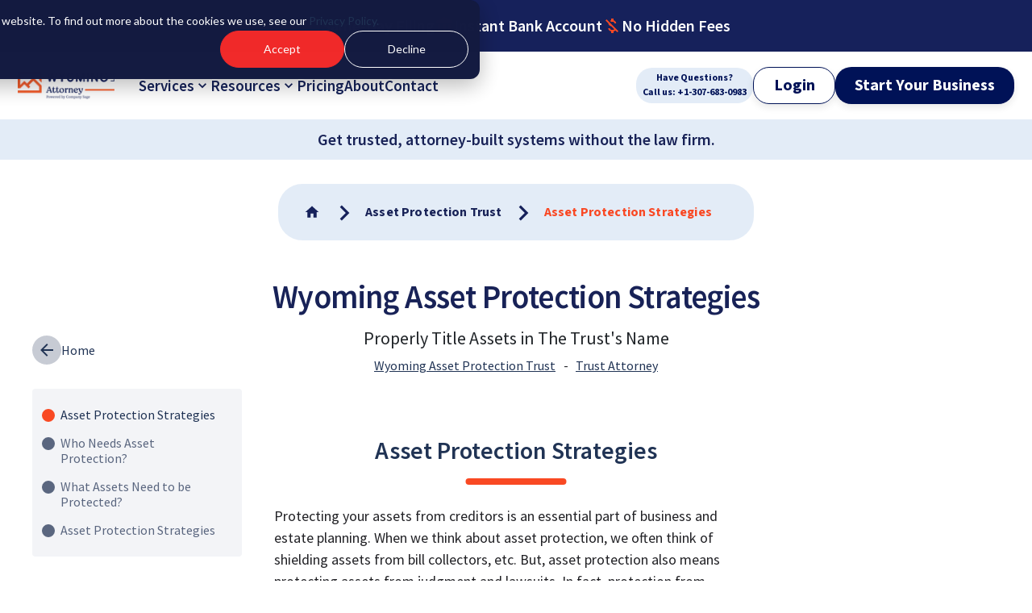

--- FILE ---
content_type: text/html; charset=utf-8
request_url: https://wyomingllcattorney.com/Wyoming-Asset-Protection-Trust/Asset-Protection-Strategies
body_size: 28304
content:
<!DOCTYPE html><html lang="en-US"><head><meta charSet="utf-8"/><meta name="viewport" content="width=device-width"/><link rel="canonical" href="/Wyoming-Asset-Protection-Trust/Asset-Protection-Strategies"/><meta property="og:type" content="website"/><meta property="og:url" content="https://wyomingllcattorney.com/Wyoming-Asset-Protection-Trust/Asset-Protection-Strategies"/><meta property="og:image" content="https://wyomingllcattorney.com/images/logoPath.png"/><meta property="og:site_name" content="Wyoming LLC Attorney"/><link rel="preload" as="image" imageSrcSet="/_next/image?url=%2F_next%2Fstatic%2Fmedia%2FWyomingLLCAttorneyLogo.7a323853.png&amp;w=128&amp;q=100 1x, /_next/image?url=%2F_next%2Fstatic%2Fmedia%2FWyomingLLCAttorneyLogo.7a323853.png&amp;w=256&amp;q=100 2x" fetchpriority="high"/><title>Asset Protection Strategies | Wyoming Asset Protection Guide</title><meta name="description" content="Protecting your assets from creditors is an essential part of business and estate planning. When we think about asset protection, we often think of shielding assets from bill collectors, etc. But, asset protection also means protecting assets from judgment and lawsuits."/><script id="breadcrumbJSON" type="application/ld+json">{"@context":"https://schema.org","@type":"BreadcrumbList","itemListElement":[{"@type":"ListItem","position":1,"item":{"@id":"https://wyomingllcattorney.com/","name":"Wyoming LLC Attorney"}},{"@type":"ListItem","position":2,"item":{"@id":"https://wyomingllcattorney.com/Wyoming-Asset-Protection-Trust","name":"Wyoming Asset Protection Trust"}},{"@type":"ListItem","position":3,"item":{"@id":"https://wyomingllcattorney.com/Wyoming-Asset-Protection-Trust/Asset-Protection-Strategies","name":"Asset Protection Strategies"}}]}</script><meta name="next-head-count" content="11"/><script id="organizationalJSON" type="application/ld+json">{"@context":"https://schema.org","@type":"Organization","name":"Company Sage","url":"https://www.companysage.com/","logo":"https://www.companysage.com/logo.png","subOrganization":[{"@type":"Organization","name":"Wyoming LLC Attorney","url":"https://wyomingllcattorney.com/"},{"@type":"Organization","name":"LLC Attorney","url":"https://www.llcattorney.com/"},{"@type":"Organization","name":"Cindy’s Florida LLCs","url":"https://cindysfloridallc.com/"},{"@type":"Organization","name":"Cindy’s New Mexico LLCs","url":"https://cindysnewmexicollcs.com/"}],"member":[{"@type":"Person","name":"Andrew Pierce","jobTitle":"CEO and Founder"},{"@type":"Person","name":"Dan Ghammachi","jobTitle":"Chief Financial Officer"},{"@type":"Person","name":"Jeff Cummings","jobTitle":"Chief Operating Officer"},{"@type":"Person","name":"Carol Mendelsohn","jobTitle":"Chief Marketing Officer"},{"@type":"Person","name":"Josh Siegel","jobTitle":"Chief Product & Technology Officer"}]}</script><link rel="preconnect" href="https://www.googletagmanager.com"/><link rel="preconnect" href="https://www.google-analytics.com"/><link rel="preconnect" href="https://analytics.google.com"/><link rel="preconnect" href="https://diffuser-cdn.app-us1.com"/><link rel="preconnect" href="https://bat.bing.com"/><link rel="preconnect" href="https://a.quora.com"/><link rel="preconnect" href="https://connect.facebook.net"/><link rel="preconnect" href="https://www.gstatic.com"/><link rel="preconnect" href="https://trackcmp.net"/><link rel="preconnect" href="https://cdn.rudderlabs.com"/><link rel="preconnect" href="https://q.quora.com"/><link rel="preconnect" href="https://static.hsappstatic.net"/><link rel="preconnect" href="https://maps.googleapis.com"/><link rel="preconnect" href="https://maps.gstatic.com"/><link rel="preconnect" href="https://googleads.g.doubleclick.net"/><link rel="preconnect" href="https://cdn.rudderlabs.com"/><link rel="preconnect" href="https://static.hotjar.com"/><link rel="preconnect" href="https://opascopeadxu.dataplane.rudderstack.com"/><link rel="preconnect" href="https://api.rudderstack.com"/><link rel="preconnect" href="https://api.wyomingllcattorney.com"/><link rel="preconnect" href="https://rs.fullstory.com"/><link rel="preconnect" href="https://td.doubleclick.net"/><link rel="preconnect" href="https://edge.fullstory.com"/><link rel="preconnect" href="https://www.googleadservices.com"/><link rel="dns-prefetch" href="https://www.googletagmanager.com"/><link rel="dns-prefetch" href="https://www.google-analytics.com"/><link rel="dns-prefetch" href="https://diffuser-cdn.app-us1.com"/><link rel="dns-prefetch" href="https://bat.bing.com"/><link rel="dns-prefetch" href="https://a.quora.com"/><link rel="dns-prefetch" href="https://connect.facebook.net"/><link rel="dns-prefetch" href="https://www.gstatic.com"/><link rel="dns-prefetch" href="https://trackcmp.net"/><link rel="dns-prefetch" href="https://cdn.rudderlabs.com"/><link rel="dns-prefetch" href="https://q.quora.com"/><link rel="dns-prefetch" href="https://static.hsappstatic.net"/><link rel="dns-prefetch" href="https://maps.googleapis.com"/><link rel="dns-prefetch" href="https://maps.gstatic.com"/><link rel="dns-prefetch" href="https://googleads.g.doubleclick.net"/><link rel="dns-prefetch" href="https://cdn.rudderlabs.com"/><link rel="dns-prefetch" href="https://static.hotjar.com"/><link rel="dns-prefetch" href="https://opascopeadxu.dataplane.rudderstack.com"/><link rel="dns-prefetch" href="https://api.rudderstack.com"/><link rel="dns-prefetch" href="https://analytics.google.com"/><link rel="dns-prefetch" href="https://api.wyomingllcattorney.com"/><link rel="dns-prefetch" href="https://rs.fullstory.com"/><link rel="dns-prefetch" href="https://td.doubleclick.net"/><link rel="dns-prefetch" href="https://edge.fullstory.com"/><link rel="dns-prefetch" href="https://www.googleadservices.com"/><link rel="dns-prefetch" href="http://300-wjh-953.mktoresp.com"/><meta name="ahrefs-site-verification" content="3e1ba7deaa35424a43a06ccf1e203980d0c2bad30a272f642562540194a54d0a"/><meta name="google-site-verification" content="giWpWCcAUAfYvVfd-ZiVBgUw5f4JhrMvj8qKpdE4b9g"/><link rel="preload" href="/_next/static/css/b0bd790ec2c538d5.css" as="style" crossorigin=""/><link rel="stylesheet" href="/_next/static/css/b0bd790ec2c538d5.css" crossorigin=""/><noscript data-n-css=""></noscript><script defer="" crossorigin="" nomodule="" src="/_next/static/chunks/polyfills-c67a75d1b6f99dc8.js"></script><script defer="" src="/_next/static/chunks/37179-17c8448f930e3657.js" crossorigin=""></script><script defer="" src="/_next/static/chunks/86981-9e49964ec173d7c5.js" crossorigin=""></script><script defer="" src="/_next/static/chunks/32916-f4736e9ee803d510.js" crossorigin=""></script><script defer="" src="/_next/static/chunks/42299-c095cae7fb331855.js" crossorigin=""></script><script defer="" src="/_next/static/chunks/14200-762e89b0c52ccf90.js" crossorigin=""></script><script defer="" src="/_next/static/chunks/89421-21cb042915a7a5b3.js" crossorigin=""></script><script defer="" src="/_next/static/chunks/50393-b4442a92d3966d29.js" crossorigin=""></script><script defer="" src="/_next/static/chunks/4855-93b18773a934c279.js" crossorigin=""></script><script defer="" src="/_next/static/chunks/85493-d8edd44f66d852ee.js" crossorigin=""></script><script defer="" src="/_next/static/chunks/37722-b4663da8330fd978.js" crossorigin=""></script><script defer="" src="/_next/static/chunks/36271-501ffc013dfb57ca.js" crossorigin=""></script><script defer="" src="/_next/static/chunks/76961-3a4b1c2c673b5ac1.js" crossorigin=""></script><script defer="" src="/_next/static/chunks/13781-22b9cfe8993dfb56.js" crossorigin=""></script><script defer="" src="/_next/static/chunks/19035-9c0c5bd056dace3c.js" crossorigin=""></script><script defer="" src="/_next/static/chunks/6128-c1efc4db9bbfc38c.js" crossorigin=""></script><script defer="" src="/_next/static/chunks/23530-d8115f6d3ffebed0.js" crossorigin=""></script><script defer="" src="/_next/static/chunks/3029-41be4cd1a798936c.js" crossorigin=""></script><script defer="" src="/_next/static/chunks/68510.f82856566e94f044.js" crossorigin=""></script><script defer="" src="/_next/static/chunks/89558-361ca9caf73b2437.js" crossorigin=""></script><script defer="" src="/_next/static/chunks/10479-55a154a8a606afe5.js" crossorigin=""></script><script defer="" src="/_next/static/chunks/18703-201ab695ae5e3312.js" crossorigin=""></script><script defer="" src="/_next/static/chunks/87864-f561682dbdb1a741.js" crossorigin=""></script><script defer="" src="/_next/static/chunks/16859-aa666e513c246736.js" crossorigin=""></script><script defer="" src="/_next/static/chunks/22209.4defb7b780b4b834.js" crossorigin=""></script><script defer="" src="/_next/static/chunks/75692.a939b3ea7fba9cf7.js" crossorigin=""></script><script src="/_next/static/chunks/webpack-d24a3b5056cd8774.js" defer="" crossorigin=""></script><script src="/_next/static/chunks/framework-c89ab2edb01622be.js" defer="" crossorigin=""></script><script src="/_next/static/chunks/main-9089fdd817b43b1a.js" defer="" crossorigin=""></script><script src="/_next/static/chunks/pages/_app-6a638b1863edc34f.js" defer="" crossorigin=""></script><script src="/_next/static/chunks/69920-a7ebfbdc6207362f.js" defer="" crossorigin=""></script><script src="/_next/static/chunks/53788-d0e185a7984533c7.js" defer="" crossorigin=""></script><script src="/_next/static/chunks/26524-e32cbae77d297b6b.js" defer="" crossorigin=""></script><script src="/_next/static/chunks/46712-94a452f51892ff80.js" defer="" crossorigin=""></script><script src="/_next/static/chunks/12996-cb356e25dc149b0a.js" defer="" crossorigin=""></script><script src="/_next/static/chunks/42069-436440befd961ee7.js" defer="" crossorigin=""></script><script src="/_next/static/chunks/pages/Wyoming-Asset-Protection-Trust/Asset-Protection-Strategies-d3a859cb89accf17.js" defer="" crossorigin=""></script><script src="/_next/static/WTpVxCfvvgbYBWeByt8Ba/_buildManifest.js" defer="" crossorigin=""></script><script src="/_next/static/WTpVxCfvvgbYBWeByt8Ba/_ssgManifest.js" defer="" crossorigin=""></script></head><body><div id="__next"><style data-emotion="css-global ws53p0">html{-webkit-font-smoothing:antialiased;-moz-osx-font-smoothing:grayscale;box-sizing:border-box;-webkit-text-size-adjust:100%;}*,*::before,*::after{box-sizing:inherit;}strong,b{font-weight:700;}body{margin:0;color:#222226;font-size:1.125rem;font-weight:400;line-height:1.5;font-family:Helvetica Neue,var(--SourceSansFont),Arial,Helvetica,sans-serif;background-color:#fff;}@media print{body{background-color:#fff;}}body::backdrop{background-color:#fff;}:root{--SourceSansFont:'__SourceSansPro_ca11db','__SourceSansPro_Fallback_ca11db',Helvetica Neue;--Helvetica:Helvetica Neue,var(--SourceSansFont),Arial,Helvetica,sans-serif;}*,body,html{webkit-font-smoothing:antialiased;letter-spacing:0;text-rendering:optimizeLegibility;box-sizing:border-box;margin:0;padding:0;}*:is(*),body:is(*),html:is(*){scroll-behavior:smooth;}@media (max-width:575.95px){body:has(.Blog-Navbar-List){overflow:hidden;}}#hs-eu-cookie-confirmation{display:none;}.bussinessNameAvalSection .form-check,.opr-agr-wrapper .form-check{color:#041254!important;}.bussinessNameAvalSection .form-check.Mui-checked,.opr-agr-wrapper .form-check.Mui-checked{color:#041254!important;}.bussinessNameAvalSection .buss-name-text,.opr-agr-wrapper .buss-name-text{font-family:var(--SourceSansFont);font-size:22px;}.bussinessNameAvalSection .icon-button:hover,.opr-agr-wrapper .icon-button:hover{border-color:#F94924;}.bussinessNameAvalSection .transparance-button,.opr-agr-wrapper .transparance-button{color:#041254;}.bussinessNameAvalSection .transparance-button:hover,.opr-agr-wrapper .transparance-button:hover{background-color:unset;}.bussinessNameAvalSection .next-button,.opr-agr-wrapper .next-button{background:#041254;}.bussinessNameAvalSection .next-button:hover,.opr-agr-wrapper .next-button:hover{background:#041254;}.bussinessNameAvalSection .business-av-line-prog,.opr-agr-wrapper .business-av-line-prog{background-color:#F9492480;}.bussinessNameAvalSection .business-av-line-prog .MuiLinearProgress-bar,.opr-agr-wrapper .business-av-line-prog .MuiLinearProgress-bar{background-color:#F94924;}.bussinessNameAvalSection .MuiOutlinedInput-root .MuiOutlinedInput-notchedOutline,.opr-agr-wrapper .MuiOutlinedInput-root .MuiOutlinedInput-notchedOutline{border:1px solid #CACACA!important;}.bussinessNameAvalSection .MuiInputLabel-root,.opr-agr-wrapper .MuiInputLabel-root{color:black!important;}.bussinessNameAvalSection .MuiInputLabel-root Mui-focused,.opr-agr-wrapper .MuiInputLabel-root Mui-focused{color:black!important;}.tax-tool-main-wrapper .FixedSize{left:unset;width:unset;-webkit-transform:unset;-moz-transform:unset;-ms-transform:unset;transform:unset;}.tax-tool-main-wrapper td:hover table{font-family:var(--SourceSansFont);}.tax-tool-main-wrapper td:hover table td{background-color:#041254!important;}.tax-tool-main-wrapper .wrapperGrid p{margin-bottom:0px!important;font-family:var(--SourceSansFont);font-size:36px;}.tax-tool-main-wrapper .wrapperGrid h6{margin-bottom:15px;font-family:var(--SourceSansFont);font-size:18px;}.tax-tool-main-wrapper .wrapperGrid button{background-color:#041254;}.tax-tool-main-wrapper .wrapperGrid .Mui-selected{background-color:unset;}.tax-tool-main-wrapper .wrapperGrid .MuiInputBase-root .MuiOutlinedInput-notchedOutline{border:1px solid #CACACA;}.tax-tool-main-wrapper .wrapperGrid .MuiInputBase-root .Mui-selected{background-color:unset;}.tax-tool-main-wrapper .wrapperGrid .MuiInputBase-root .Mui-focusVisible{background-color:rgba(0, 0, 0, 0.12);}a{-webkit-text-decoration:none;text-decoration:none;color:#203354;}.Nav-Link{webkit-font-smoothing:subpixel-antialiased;}td{font-size:1rem;font-family:var(--SourceSansFont);}.Company-Box{font-family:var(--SourceSansFont);}.youtube{margin-bottom:1.5rem!important;}.calendly-overlay{z-index:9999999999999!important;}.LimitedWidth{max-width:600px;margin-left:auto!important;margin-right:auto!important;}html{scroll-behavior:smooth;scroll-padding-top:80px;}html:has(.hideElement) .MuiDrawer-root .Order-Button,html:has(.hideElement) .MuiDrawer-root .Login-Menu-Item{display:none;}@media (min-width:992px){.FixedSize{position:relative;width:856px!important;left:50%;-webkit-transform:translateX(-50%);-moz-transform:translateX(-50%);-ms-transform:translateX(-50%);transform:translateX(-50%);}}@media (prefers-reduced-motion: reduce){*,::after,::before{-webkit-animation:none!important;animation:none!important;-webkit-transition:none!important;transition:none!important;}}#Quiz{font-family:var(--SourceSansFont);}#Quiz .MuiFormControlLabel-root{border-color:#15225a;}#Quiz .MuiFormControlLabel-root .MuiTypography-root{color:#15225a;}#Quiz .MuiFormControlLabel-root .MuiTypography-root svg{fill:#15225a;}#Quiz .MuiFormControlLabel-root:has(.Mui-checked){border-color:#F15A2A;}#Quiz .MuiFormControlLabel-root:has(.Mui-checked) svg{fill:#F15A2A;}#Quiz .MuiFormControlLabel-root:hover{border-color:#F15A2A;}#Quiz .Quiz-Title{color:#141B41;font-family:var(--SourceSansFont);}#Quiz .Quiz-Title+p{color:#141B41;font-family:var(--SourceSansFont);}#Quiz .MuiLinearProgress-root{background-color:#F9492480;}#Quiz .MuiLinearProgress-root .MuiLinearProgress-bar{background-color:#F94924;}#Quiz label{border-color:#141B41;box-shadow:0px 3px 6px #F0F0F0;}#Quiz label svg{fill:#141B41;}#Quiz label *{color:#141B41;}#Quiz label .MuiTypography-root{font-family:var(--SourceSansFont);}#Quiz label:has(.Mui-checked),#Quiz label:is(:hover){box-shadow:0px 3px 6px #f15a2a2e;border-color:#F15A2A;}#Quiz label:has(.Mui-checked) svg,#Quiz label:is(:hover) svg{fill:#F15A2A;}#Quiz .Quiz-Question{color:#141B41;font-family:var(--SourceSansFont);}#Quiz .Quiz-Question span{color:#141B41;}#Quiz .Quiz-Question:not(:has(span)){margin-bottom:50px;}#Quiz #Result .MuiButton-root{color:#FFF;border-radius:30px;text-transform:capitalize;background-color:#041254;}#Quiz #Result p{font-size:17px;}#Quiz #Result .Result-List .MuiTypography-root{font-size:19px;color:#141B41;font-family:var(--SourceSansFont);}#Quiz .Retake-Quiz{color:#041254;}#Quiz .Retake-Quiz:hover{color:#F15A2A;}#Quiz .Quiz-Back{color:#041254;}#Quiz .Quiz-Back:hover{color:#F15A2A;}</style><style data-emotion="css 1n7sj01">.css-1n7sj01{position:relative;overflow:hidden;display:-webkit-box;display:-webkit-flex;display:-ms-flexbox;display:flex;-webkit-align-items:center;-webkit-box-align:center;-ms-flex-align:center;align-items:center;-webkit-box-pack:center;-ms-flex-pack:center;-webkit-justify-content:center;justify-content:center;-webkit-box-flex-wrap:nowrap;-webkit-flex-wrap:nowrap;-ms-flex-wrap:nowrap;flex-wrap:nowrap;padding:15px 0;background-color:#16215B;}@media (min-width:576px){.css-1n7sj01{gap:30px;padding:20px 10px;}}@media (min-width:768px){.css-1n7sj01{gap:80px;}}</style><div class="css-1n7sj01"><style data-emotion="css gg3uxv">.css-gg3uxv{-webkit-user-select:none;-moz-user-select:none;-ms-user-select:none;user-select:none;width:1em;height:1em;display:inline-block;fill:currentColor;-webkit-flex-shrink:0;-ms-flex-negative:0;flex-shrink:0;-webkit-transition:fill 200ms cubic-bezier(0.4, 0, 0.2, 1) 0ms;transition:fill 200ms cubic-bezier(0.4, 0, 0.2, 1) 0ms;font-size:1.5rem;color:#fff;cursor:pointer;}@media (min-width:576px){.css-gg3uxv{display:none;}}</style><svg class="MuiSvgIcon-root MuiSvgIcon-fontSizeMedium css-gg3uxv" focusable="false" aria-hidden="true" viewBox="0 0 24 24" data-testid="ChevronLeftIcon"><path d="M15.41 7.41 14 6l-6 6 6 6 1.41-1.41L10.83 12z"></path></svg><style data-emotion="css anqojr">.css-anqojr{position:relative;display:-webkit-box;display:-webkit-flex;display:-ms-flexbox;display:flex;gap:10px;-webkit-align-items:center;-webkit-box-align:center;-ms-flex-align:center;align-items:center;font-family:var(--SourceSansFont);font-weight:600;font-size:20px;line-height:0.7;text-align:center;text-transform:capitalize;color:#fff;-webkit-transition:.15s cubic-bezier(0.075, 0.82, 0.165, 1);transition:.15s cubic-bezier(0.075, 0.82, 0.165, 1);}@media (max-width:575.95px){.css-anqojr{-webkit-box-pack:center;-ms-flex-pack:center;-webkit-justify-content:center;justify-content:center;width:100%;}.css-anqojr:not(.active){display:none;}}@media (min-width:576px) and (max-width:767.95px){.css-anqojr{font-size:17px;}}@media (min-width:576px){.css-anqojr{visibility:unset!important;-webkit-transform:unset!important;-moz-transform:unset!important;-ms-transform:unset!important;transform:unset!important;}}</style><div class="active css-anqojr"><style data-emotion="css h44t5e">.css-h44t5e{-webkit-user-select:none;-moz-user-select:none;-ms-user-select:none;user-select:none;width:1em;height:1em;display:inline-block;fill:currentColor;-webkit-flex-shrink:0;-ms-flex-negative:0;flex-shrink:0;-webkit-transition:fill 200ms cubic-bezier(0.4, 0, 0.2, 1) 0ms;transition:fill 200ms cubic-bezier(0.4, 0, 0.2, 1) 0ms;font-size:1.5rem;color:#F94923;}</style><svg class="MuiSvgIcon-root MuiSvgIcon-fontSizeMedium css-h44t5e" focusable="false" aria-hidden="true" viewBox="0 0 24 24" data-testid="TodayIcon"><path d="M19 3h-1V1h-2v2H8V1H6v2H5c-1.11 0-1.99.9-1.99 2L3 19c0 1.1.89 2 2 2h14c1.1 0 2-.9 2-2V5c0-1.1-.9-2-2-2m0 16H5V8h14zM7 10h5v5H7z"></path></svg>Same-day Filing</div><div class=" css-anqojr"><svg class="MuiSvgIcon-root MuiSvgIcon-fontSizeMedium css-h44t5e" focusable="false" aria-hidden="true" viewBox="0 0 24 24" data-testid="AccountBalanceIcon"><path d="M4 10h3v7H4zm6.5 0h3v7h-3zM2 19h20v3H2zm15-9h3v7h-3zm-5-9L2 6v2h20V6z"></path></svg>Instant Bank Account</div><div class=" css-anqojr"><svg class="MuiSvgIcon-root MuiSvgIcon-fontSizeMedium css-h44t5e" focusable="false" aria-hidden="true" viewBox="0 0 24 24" data-testid="MoneyOffIcon"><path d="M12.5 6.9c1.78 0 2.44.85 2.5 2.1h2.21c-.07-1.72-1.12-3.3-3.21-3.81V3h-3v2.16c-.53.12-1.03.3-1.48.54l1.47 1.47c.41-.17.91-.27 1.51-.27M5.33 4.06 4.06 5.33 7.5 8.77c0 2.08 1.56 3.21 3.91 3.91l3.51 3.51c-.34.48-1.05.91-2.42.91-2.06 0-2.87-.92-2.98-2.1h-2.2c.12 2.19 1.76 3.42 3.68 3.83V21h3v-2.15c.96-.18 1.82-.55 2.45-1.12l2.22 2.22 1.27-1.27z"></path></svg>No Hidden Fees</div><svg class="MuiSvgIcon-root MuiSvgIcon-fontSizeMedium css-gg3uxv" focusable="false" aria-hidden="true" viewBox="0 0 24 24" data-testid="ChevronRightIcon"><path d="M10 6 8.59 7.41 13.17 12l-4.58 4.59L10 18l6-6z"></path></svg></div><style data-emotion="css z5ykqe">.css-z5ykqe{position:-webkit-sticky;position:sticky;top:0;padding:14.5px 22px;z-index:1000;background-color:#FFF;}@media (max-width:359.95px){.css-z5ykqe{padding-left:10px;padding-right:10px;}}.css-z5ykqe:not(.css-z5ykqe + .Sticky-Announcement){box-shadow:0px 4px 4px 0px #0000001A;}@media (min-width:992px){.css-z5ykqe{display:-webkit-box;display:-webkit-flex;display:-ms-flexbox;display:flex;-webkit-align-items:center;-webkit-box-align:center;-ms-flex-align:center;align-items:center;padding:0 22px;height:84px;}.css-z5ykqe +.Sticky-Announcement{top:84px;}}.css-z5ykqe:has(input#burger_menu:checked) .Navbar-Menu{display:-webkit-box;display:-webkit-flex;display:-ms-flexbox;display:flex;}</style><nav class="Navbar css-z5ykqe"><style data-emotion="css 1d4jxd8">.css-1d4jxd8{display:-webkit-box;display:-webkit-flex;display:-ms-flexbox;display:flex;-webkit-align-items:center;-webkit-box-align:center;-ms-flex-align:center;align-items:center;-webkit-box-pack:justify;-webkit-justify-content:space-between;justify-content:space-between;width:100%;max-width:1396px;margin:0 auto;}.css-1d4jxd8 .Logo{max-width:100px;max-height:29px;width:100%;height:auto;}@media (min-width:375px){.css-1d4jxd8 .Logo{max-width:120px;max-height:35px;}}@media (min-width:992px){.css-1d4jxd8 .Logo{margin-right:30px;}}@media (min-width:1340px){.css-1d4jxd8 .Logo{max-width:200px;max-height:58px;margin-right:60px;}}.css-1d4jxd8 .Logo img{width:100%;height:100%;}</style><div class="css-1d4jxd8"><style data-emotion="css 4g6ai3">.css-4g6ai3{cursor:pointer;}</style><a class="Logo MuiBox-root css-4g6ai3" href="/"><img alt="Wyoming LLC Attorney Logo" fetchpriority="high" width="120" height="35" decoding="async" data-nimg="1" style="color:transparent" srcSet="/_next/image?url=%2F_next%2Fstatic%2Fmedia%2FWyomingLLCAttorneyLogo.7a323853.png&amp;w=128&amp;q=100 1x, /_next/image?url=%2F_next%2Fstatic%2Fmedia%2FWyomingLLCAttorneyLogo.7a323853.png&amp;w=256&amp;q=100 2x" src="/_next/image?url=%2F_next%2Fstatic%2Fmedia%2FWyomingLLCAttorneyLogo.7a323853.png&amp;w=256&amp;q=100"/></a><style data-emotion="css zmdpai">.css-zmdpai{display:-webkit-box;display:-webkit-flex;display:-ms-flexbox;display:flex;-webkit-flex-direction:column;-ms-flex-direction:column;flex-direction:column;-webkit-flex-direction:row;-ms-flex-direction:row;flex-direction:row;-webkit-align-items:center;-webkit-box-align:center;-ms-flex-align:center;align-items:center;}@media (min-width:0px){.css-zmdpai{gap:8px;display:-webkit-box;display:-webkit-flex;display:-ms-flexbox;display:flex;}}@media (min-width:576px){.css-zmdpai{gap:16px;}}@media (min-width:1200px){.css-zmdpai{display:none;}}</style><div class="MuiStack-root css-zmdpai"><style data-emotion="css 1k2slcj">.css-1k2slcj{color:#001257;font-weight:700;display:-webkit-box;display:-webkit-flex;display:-ms-flexbox;display:flex;font-family:var(--SourceSansFont);margin-left:auto;-webkit-flex-direction:row;-ms-flex-direction:row;flex-direction:row;-webkit-align-items:center;-webkit-box-align:center;-ms-flex-align:center;align-items:center;font-size:14px;background:#E3ECF7;padding:4px 10px;border-radius:20px;}.css-1k2slcj:is(:hover, :active, :focus){-webkit-text-decoration:underline;text-decoration:underline;}.css-1k2slcj svg{width:30px;height:30px;display:block;margin-right:5px;}@media (min-width:0px) and (max-width:767.95px){.css-1k2slcj{font-size:10px;}.css-1k2slcj svg{width:20px;height:20px;}}@media (min-width:1200px) and (max-width:1399.95px){.css-1k2slcj{padding:4px 8px;font-size:12px;}.css-1k2slcj svg{display:none;}}</style><a class="Call-To-Phone css-1k2slcj" href="tel:+1-307-683-0983" title="Call: +1-307-683-0983"><style data-emotion="css vubbuv">.css-vubbuv{-webkit-user-select:none;-moz-user-select:none;-ms-user-select:none;user-select:none;width:1em;height:1em;display:inline-block;fill:currentColor;-webkit-flex-shrink:0;-ms-flex-negative:0;flex-shrink:0;-webkit-transition:fill 200ms cubic-bezier(0.4, 0, 0.2, 1) 0ms;transition:fill 200ms cubic-bezier(0.4, 0, 0.2, 1) 0ms;font-size:1.5rem;}</style><svg class="MuiSvgIcon-root MuiSvgIcon-fontSizeMedium css-vubbuv" focusable="false" aria-hidden="true" viewBox="0 0 24 24" data-testid="PhoneInTalkIcon"><path d="M20 15.5c-1.25 0-2.45-.2-3.57-.57-.35-.11-.74-.03-1.02.24l-2.2 2.2c-2.83-1.44-5.15-3.75-6.59-6.59l2.2-2.21c.28-.26.36-.65.25-1C8.7 6.45 8.5 5.25 8.5 4c0-.55-.45-1-1-1H4c-.55 0-1 .45-1 1 0 9.39 7.61 17 17 17 .55 0 1-.45 1-1v-3.5c0-.55-.45-1-1-1zM19 12h2c0-4.97-4.03-9-9-9v2c3.87 0 7 3.13 7 7zm-4 0h2c0-2.76-2.24-5-5-5v2c1.66 0 3 1.34 3 3z"></path></svg><style data-emotion="css 1ez1zky">.css-1ez1zky{text-align:center;}.css-1ez1zky span{display:block;}</style><div class="MuiBox-root css-1ez1zky"><span>Have Questions? </span>Call us: +1-307-683-0983</div></a><style data-emotion="css 14d8bfy">.css-14d8bfy{display:-webkit-box;display:-webkit-flex;display:-ms-flexbox;display:flex;-webkit-align-items:center;-webkit-box-align:center;-ms-flex-align:center;align-items:center;}.css-14d8bfy label{line-height:1;}.css-14d8bfy input{display:none;}.css-14d8bfy input svg{display:none;-webkit-transform:scale(0);-moz-transform:scale(0);-ms-transform:scale(0);transform:scale(0);-webkit-transition:all .15s linear;transition:all .15s linear;}.css-14d8bfy input:not(:checked)+label svg:first-of-type{display:none;-webkit-transform:scale(0);-moz-transform:scale(0);-ms-transform:scale(0);transform:scale(0);}.css-14d8bfy input:is(:checked)+label svg:last-of-type{display:none;-webkit-transform:scale(0);-moz-transform:scale(0);-ms-transform:scale(0);transform:scale(0);}</style><div class="css-14d8bfy"><input type="checkbox" id="burger_menu" name="burger_menu" readonly=""/><label for="burger_menu"><style data-emotion="css 1as0f8h">.css-1as0f8h{-webkit-user-select:none;-moz-user-select:none;-ms-user-select:none;user-select:none;width:1em;height:1em;display:inline-block;fill:currentColor;-webkit-flex-shrink:0;-ms-flex-negative:0;flex-shrink:0;-webkit-transition:fill 200ms cubic-bezier(0.4, 0, 0.2, 1) 0ms;transition:fill 200ms cubic-bezier(0.4, 0, 0.2, 1) 0ms;font-size:1.5rem;cursor:pointer;-webkit-transition:all .15s linear;transition:all .15s linear;}@media (min-width:375px){.css-1as0f8h{font-size:1.7rem;}}@media (min-width:576px){.css-1as0f8h{font-size:2rem;}}</style><svg class="MuiSvgIcon-root MuiSvgIcon-fontSizeMedium css-1as0f8h" focusable="false" aria-hidden="true" viewBox="0 0 24 24" data-testid="CloseRoundedIcon"><path d="M18.3 5.71a.9959.9959 0 0 0-1.41 0L12 10.59 7.11 5.7a.9959.9959 0 0 0-1.41 0c-.39.39-.39 1.02 0 1.41L10.59 12 5.7 16.89c-.39.39-.39 1.02 0 1.41.39.39 1.02.39 1.41 0L12 13.41l4.89 4.89c.39.39 1.02.39 1.41 0 .39-.39.39-1.02 0-1.41L13.41 12l4.89-4.89c.38-.38.38-1.02 0-1.4"></path></svg><style data-emotion="css k0dopc">.css-k0dopc{-webkit-user-select:none;-moz-user-select:none;-ms-user-select:none;user-select:none;width:1em;height:1em;display:inline-block;fill:currentColor;-webkit-flex-shrink:0;-ms-flex-negative:0;flex-shrink:0;-webkit-transition:fill 200ms cubic-bezier(0.4, 0, 0.2, 1) 0ms;transition:fill 200ms cubic-bezier(0.4, 0, 0.2, 1) 0ms;font-size:1.5rem;cursor:pointer;}@media (min-width:375px){.css-k0dopc{font-size:1.7rem;}}@media (min-width:576px){.css-k0dopc{font-size:2rem;}}</style><svg class="MuiSvgIcon-root MuiSvgIcon-fontSizeMedium css-k0dopc" focusable="false" aria-hidden="true" viewBox="0 0 24 24" data-testid="MenuIcon"><path d="M3 18h18v-2H3zm0-5h18v-2H3zm0-7v2h18V6z"></path></svg></label></div></div><style data-emotion="css 1874jml">.css-1874jml{display:none;-webkit-align-items:center;-webkit-box-align:center;-ms-flex-align:center;align-items:center;-webkit-flex-direction:column;-ms-flex-direction:column;flex-direction:column;gap:20px;border-top:3px solid #F15A2A;overflow-y:auto;font-size:14px;background-color:#FFF;}@media (max-width:1199.95px){.css-1874jml{position:absolute;top:100%;left:0;width:100vw;padding:23px 22px;box-shadow:0px 4px 4px 0px #0000001A;z-index:99999999999;}.css-1874jml:is(.open){display:-webkit-box;display:-webkit-flex;display:-ms-flexbox;display:flex;}}@media (min-width:1200px){.css-1874jml{-webkit-flex-direction:row;-ms-flex-direction:row;flex-direction:row;gap:16px;border-top:unset;display:-webkit-box;display:-webkit-flex;display:-ms-flexbox;display:flex;margin-right:auto;width:100%;overflow-y:unset;background-color:transparent;}}.css-1874jml .Navbar-Item{position:relative;display:-webkit-box;display:-webkit-flex;display:-ms-flexbox;display:flex;-webkit-align-items:center;-webkit-box-align:center;-ms-flex-align:center;align-items:center;width:100%;font-family:var(--SourceSansFont);font-weight:600;line-height:19px;font-size:23px;color:#15225A;text-transform:capitalize;padding:6.5px 0;cursor:pointer;-webkit-transition:all .15s linear;transition:all .15s linear;}@media (min-width:992px) and (max-width:1199.95px){.css-1874jml .Navbar-Item{font-size:18px!important;}}.css-1874jml .Navbar-Item svg{-webkit-transition:-webkit-transform .15s linear;transition:transform .15s linear;}@media (min-width:1200px){.css-1874jml .Navbar-Item:is(.Services)::before{content:"business";margin-right:7px;}}.css-1874jml .Navbar-Item::after{display:block;content:'';position:absolute;top:100%;left:0;width:100%;height:0;background-color:#F15A2A;-webkit-transition:height .1s ease-in-out;transition:height .1s ease-in-out;}@media (min-width:1200px){.css-1874jml .Navbar-Item::after{top:unset;bottom:0;}}@media (min-width:1200px){.css-1874jml .Navbar-Item{font-size:19px;height:84px;width:unset;padding:0;}}.css-1874jml .Navbar-Item:is(:hover, :active, :focus, .active)::after{height:2px;}@media (min-width:1200px){.css-1874jml .Navbar-Item:is(:hover, :active, :focus, .active)::after{height:7px;}}@media (max-width:1199.95px){.css-1874jml .Call-To-Phone{display:none;}.css-1874jml:has(.Disabled-JS){height:100vh;}.css-1874jml:is(.show-menu),.css-1874jml:not(:has(.Disabled-JS)){height:calc(0px - 112px);}@media (min-width:375px){.css-1874jml:is(.show-menu),.css-1874jml:not(:has(.Disabled-JS)){height:calc(0px - 118px);}.css-1874jml:is(.show-menu):is(.fixed),.css-1874jml:not(:has(.Disabled-JS)):is(.fixed){height:calc(0px - 64px);}}@media (min-width:768px){.css-1874jml:is(.show-menu),.css-1874jml:not(:has(.Disabled-JS)){height:calc(0px - 128px);}.css-1874jml:is(.show-menu):is(.fixed),.css-1874jml:not(:has(.Disabled-JS)):is(.fixed){height:calc(0px - 73px);}}.css-1874jml:is(.show-menu):is(.fixed),.css-1874jml:not(:has(.Disabled-JS)):is(.fixed){height:calc(0px - 58px);}}</style><div class=" Navbar-Menu   css-1874jml"><style data-emotion="css d2rim3">.css-d2rim3{-webkit-flex-direction:column;-ms-flex-direction:column;flex-direction:column;width:100%;}.css-d2rim3:is(.active) .Navbar-Item:is(.Dropdown) svg{-webkit-transform:rotate(180deg);-moz-transform:rotate(180deg);-ms-transform:rotate(180deg);transform:rotate(180deg);}.css-d2rim3:is(.active) .Navbar-Item::after{height:2px;}@media (min-width:992px){.css-d2rim3:is(.active) .Navbar-Item::after{height:7px;}}.css-d2rim3:is(.active) .Dropdown-Wrapper{display:block;}.css-d2rim3:has(.Disabled-JS):hover .Navbar-Item:is(.Dropdown) svg{-webkit-transform:rotate(180deg);-moz-transform:rotate(180deg);-ms-transform:rotate(180deg);transform:rotate(180deg);}.css-d2rim3:has(.Disabled-JS):hover .Navbar-Item::after{height:2px;}@media (min-width:992px){.css-d2rim3:has(.Disabled-JS):hover .Navbar-Item::after{height:7px;}}.css-d2rim3:has(.Disabled-JS):hover .Dropdown-Wrapper{display:block;}@media (min-width:1200px){.css-d2rim3{width:unset;}}@media (min-width:992px){.css-d2rim3:has(.Services) .Dropdown-Wrapper .MuiGrid-container .MuiGrid-item:nth-of-type(4)>div>a{white-space:nowrap;}}@media (min-width:1400px){.css-d2rim3:has(.Services) .Dropdown-Wrapper .MuiGrid-container .MuiGrid-item:nth-of-type(4)>div{margin-left:-20px;}}</style><div class=" css-d2rim3"><noscript><div class="Disabled-JS"></div></noscript><style data-emotion="css 1njeh9w">.css-1njeh9w{display:-webkit-box;display:-webkit-flex;display:-ms-flexbox;display:flex;-webkit-flex-direction:column;-ms-flex-direction:column;flex-direction:column;gap:4;-webkit-align-items:center;-webkit-box-align:center;-ms-flex-align:center;align-items:center;-webkit-flex-direction:row;-ms-flex-direction:row;flex-direction:row;-webkit-user-select:none;-moz-user-select:none;-ms-user-select:none;user-select:none;}@media (min-width:0px){.css-1njeh9w{-webkit-box-pack:justify;-webkit-justify-content:space-between;justify-content:space-between;width:100%;}}@media (min-width:1200px){.css-1njeh9w{-webkit-box-pack:unset;-ms-flex-pack:unset;-webkit-justify-content:unset;justify-content:unset;width:unset;}}</style><div class="MuiStack-root Navbar-Item Dropdown Services css-1njeh9w">Services<style data-emotion="css 1k33q06">.css-1k33q06{-webkit-user-select:none;-moz-user-select:none;-ms-user-select:none;user-select:none;width:1em;height:1em;display:inline-block;fill:currentColor;-webkit-flex-shrink:0;-ms-flex-negative:0;flex-shrink:0;-webkit-transition:fill 200ms cubic-bezier(0.4, 0, 0.2, 1) 0ms;transition:fill 200ms cubic-bezier(0.4, 0, 0.2, 1) 0ms;font-size:1.25rem;}</style><svg class="MuiSvgIcon-root MuiSvgIcon-fontSizeSmall css-1k33q06" focusable="false" aria-hidden="true" viewBox="0 0 24 24" data-testid="KeyboardArrowDownIcon"><path d="M7.41 8.59 12 13.17l4.59-4.58L18 10l-6 6-6-6z"></path></svg></div><style data-emotion="css 1pi7f0d">.css-1pi7f0d{display:none;position:relative;padding:16px 16px 24px;border-bottom:1px solid #F3F3F3;width:100%;}@media (min-width:1200px){.css-1pi7f0d{position:absolute;top:100%;left:0;width:100vw;background-color:#FFF;padding:36px 22px;box-shadow:0px 4px 8px 0px #00000040;border-top:1px solid #F15A2A;}}@media (min-width:0px){.css-1pi7f0d .MuiContainer-root{max-width:1396px;padding:0;}}</style><div class="Dropdown-Wrapper css-1pi7f0d"><style data-emotion="css 19ujnx">.css-19ujnx{width:100%;margin-left:auto;box-sizing:border-box;margin-right:auto;display:block;padding-left:16px;padding-right:16px;}@media (min-width:576px){.css-19ujnx{padding-left:24px;padding-right:24px;}}@media (min-width:576px){.css-19ujnx{padding-left:16px;padding-right:16px;max-width:100%;}}@media (min-width:768px){.css-19ujnx{max-width:720px;}}@media (min-width:992px){.css-19ujnx{max-width:960px;}}@media (min-width:1200px){.css-19ujnx{max-width:1140px;}}@media (min-width:1400px){.css-19ujnx{max-width:1320px;padding-left:0.75rem;padding-right:0.75rem;}}</style><div class="MuiContainer-root css-19ujnx"><style data-emotion="css d2efhz">.css-d2efhz{box-sizing:border-box;display:-webkit-box;display:-webkit-flex;display:-ms-flexbox;display:flex;-webkit-box-flex-wrap:wrap;-webkit-flex-wrap:wrap;-ms-flex-wrap:wrap;flex-wrap:wrap;width:100%;-webkit-flex-direction:row;-ms-flex-direction:row;flex-direction:row;}@media (min-width:0px){.css-d2efhz{gap:24px;}}@media (min-width:992px){.css-d2efhz{gap:15.2px;}}@media (min-width:1200px){.css-d2efhz{gap:24px;}}</style><div class="MuiGrid-root MuiGrid-container css-d2efhz"><style data-emotion="css 81d3da">.css-81d3da{box-sizing:border-box;margin:0;-webkit-flex-direction:row;-ms-flex-direction:row;flex-direction:row;}@media (min-width:375px){.css-81d3da{-webkit-flex-basis:100%;-ms-flex-preferred-size:100%;flex-basis:100%;-webkit-box-flex:0;-webkit-flex-grow:0;-ms-flex-positive:0;flex-grow:0;max-width:100%;}}@media (min-width:576px){.css-81d3da{-webkit-flex-basis:100%;-ms-flex-preferred-size:100%;flex-basis:100%;-webkit-box-flex:0;-webkit-flex-grow:0;-ms-flex-positive:0;flex-grow:0;max-width:100%;}}@media (min-width:768px){.css-81d3da{-webkit-flex-basis:100%;-ms-flex-preferred-size:100%;flex-basis:100%;-webkit-box-flex:0;-webkit-flex-grow:0;-ms-flex-positive:0;flex-grow:0;max-width:100%;}}@media (min-width:992px){.css-81d3da{-webkit-flex-basis:100%;-ms-flex-preferred-size:100%;flex-basis:100%;-webkit-box-flex:0;-webkit-flex-grow:0;-ms-flex-positive:0;flex-grow:0;max-width:100%;}}@media (min-width:1200px){.css-81d3da{-webkit-flex-basis:auto;-ms-flex-preferred-size:auto;flex-basis:auto;-webkit-box-flex:0;-webkit-flex-grow:0;-ms-flex-positive:0;flex-grow:0;-webkit-flex-shrink:0;-ms-flex-negative:0;flex-shrink:0;max-width:none;width:auto;}}@media (min-width:1400px){.css-81d3da{-webkit-flex-basis:15.416667%;-ms-flex-preferred-size:15.416667%;flex-basis:15.416667%;-webkit-box-flex:0;-webkit-flex-grow:0;-ms-flex-positive:0;flex-grow:0;max-width:15.416667%;}}@media (min-width:1900px){.css-81d3da{-webkit-flex-basis:15.416667%;-ms-flex-preferred-size:15.416667%;flex-basis:15.416667%;-webkit-box-flex:0;-webkit-flex-grow:0;-ms-flex-positive:0;flex-grow:0;max-width:15.416667%;}}</style><div class="MuiGrid-root MuiGrid-item MuiGrid-grid-xs-12 MuiGrid-grid-xl-auto MuiGrid-grid-xxl-1.85 css-81d3da"><style data-emotion="css 1ol42f7">.css-1ol42f7{display:-webkit-box;display:-webkit-flex;display:-ms-flexbox;display:flex;-webkit-flex-direction:column;-ms-flex-direction:column;flex-direction:column;-webkit-flex-direction:column;-ms-flex-direction:column;flex-direction:column;gap:18px;}</style><div class="MuiStack-root css-1ol42f7"><style data-emotion="css l19ih6">.css-l19ih6{font-family:var(--SourceSansFont);font-weight:600;font-size:19px;line-height:1;color:#15225A;}</style><a class="css-l19ih6" href="/Blog/How-to-Start-an-LLC">How to Start an LLC</a><style data-emotion="css 171lv0y">.css-171lv0y{display:-webkit-box;display:-webkit-flex;display:-ms-flexbox;display:flex;-webkit-flex-direction:column;-ms-flex-direction:column;flex-direction:column;-webkit-flex-direction:column;-ms-flex-direction:column;flex-direction:column;gap:16px;}@media (min-width:0px){.css-171lv0y{padding-left:16px;}}@media (min-width:992px){.css-171lv0y{padding-left:0px;}}</style><div class="MuiStack-root css-171lv0y"><style data-emotion="css fzv8ou">.css-fzv8ou{font-family:var(--SourceSansFont);font-weight:400;font-size:16px;line-height:19px;color:#222226;width:-webkit-fit-content;width:-moz-fit-content;width:fit-content;-webkit-transition:all .15s ease-in-out;transition:all .15s ease-in-out;}.css-fzv8ou:is(:active, :focus, :hover){-webkit-text-decoration:underline;text-decoration:underline;}</style><a class="css-fzv8ou" href="/Form-a-Wyoming-LLC">Wyoming LLC</a><a class="css-fzv8ou" href="/Blog/Form-an-LLC-in-Delaware">Delaware LLC</a><a class="css-fzv8ou" href="/Blog/Form-an-LLC-in-New-Mexico">New Mexico LLC</a><a class="css-fzv8ou" href="/Blog/Form-a-Florida-LLC">Florida LLC</a><a class="css-fzv8ou" href="/Blog/Form-an-LLC-in-Texas">Texas LLC</a><a class="css-fzv8ou" href="/Blog/How-to-Start-an-LLC">See All States</a></div></div></div><div class="MuiGrid-root MuiGrid-item MuiGrid-grid-xs-12 MuiGrid-grid-xl-auto MuiGrid-grid-xxl-1.85 css-81d3da"><div class="MuiStack-root css-1ol42f7"><a class="css-l19ih6" href="/Wyoming-Registered-Agent">Registered Agent Services</a><div class="MuiStack-root css-171lv0y"><a class="css-fzv8ou" href="/Wyoming-Registered-Agent">Wyoming Registered Agent</a><a class="css-fzv8ou" href="/Blog/Delaware-Registered-Agent">Delaware Registered Agent</a><a class="css-fzv8ou" href="/Blog/New-Mexico-Registered-Agent">New Mexico Registered Agent</a><a class="css-fzv8ou" href="/Blog/Florida-Registered-Agent">Florida Registered Agent</a><a class="css-fzv8ou" href="/Blog/LLC-Registered-Agent">LLC Registered Agent</a></div></div></div><div class="MuiGrid-root MuiGrid-item MuiGrid-grid-xs-12 MuiGrid-grid-xl-auto MuiGrid-grid-xxl-1.85 css-81d3da"><div class="MuiStack-root css-1ol42f7"><a class="css-l19ih6" href="/Incorporate-a-Wyoming-Corporation">Corporations</a><div class="MuiStack-root css-171lv0y"><a class="css-fzv8ou" href="/Blog/LLC-vs-Corporation">LLC vs. Corporation</a><a class="css-fzv8ou" href="/Wyoming-Virtual-Office">Virtual Office &amp; Mail</a><a class="css-fzv8ou" href="/Blog/LLC-Annual-Report">Annual Reports</a><a class="css-fzv8ou" href="/Wyoming-Registered-Agent/File-a-Trade-Name-DBA">DBA/Trade Name</a></div></div></div><div class="MuiGrid-root MuiGrid-item MuiGrid-grid-xs-12 MuiGrid-grid-xl-auto MuiGrid-grid-xxl-1.85 css-81d3da"><div class="MuiStack-root css-1ol42f7"><a class="css-l19ih6" href="/Form-a-Wyoming-LLC/LLC-for-Non-Residents">LLC&#x27;s For Non-US Residents</a><div class="MuiStack-root css-171lv0y"></div></div></div><style data-emotion="css 1ruzi35">.css-1ruzi35{box-sizing:border-box;margin:0;-webkit-flex-direction:row;-ms-flex-direction:row;flex-direction:row;margin-left:auto;}@media (min-width:992px){.css-1ruzi35{-webkit-flex-basis:33.333333%;-ms-flex-preferred-size:33.333333%;flex-basis:33.333333%;-webkit-box-flex:0;-webkit-flex-grow:0;-ms-flex-positive:0;flex-grow:0;max-width:33.333333%;}}@media (min-width:1200px){.css-1ruzi35{-webkit-flex-basis:29.166667%;-ms-flex-preferred-size:29.166667%;flex-basis:29.166667%;-webkit-box-flex:0;-webkit-flex-grow:0;-ms-flex-positive:0;flex-grow:0;max-width:29.166667%;}}@media (min-width:1400px){.css-1ruzi35{-webkit-flex-basis:30.833333%;-ms-flex-preferred-size:30.833333%;flex-basis:30.833333%;-webkit-box-flex:0;-webkit-flex-grow:0;-ms-flex-positive:0;flex-grow:0;max-width:30.833333%;}}@media (min-width:1900px){.css-1ruzi35{-webkit-flex-basis:30.833333%;-ms-flex-preferred-size:30.833333%;flex-basis:30.833333%;-webkit-box-flex:0;-webkit-flex-grow:0;-ms-flex-positive:0;flex-grow:0;max-width:30.833333%;}}@media (min-width:0px){.css-1ruzi35{display:none;}}@media (min-width:992px){.css-1ruzi35{display:-webkit-box;display:-webkit-flex;display:-ms-flexbox;display:flex;}}</style><div class="MuiGrid-root MuiGrid-item MuiGrid-grid-lg-4 MuiGrid-grid-xl-3.5 MuiGrid-grid-xxl-3.7 css-1ruzi35"><style data-emotion="css 1oh16u0">.css-1oh16u0{display:none;-webkit-flex-direction:column;-ms-flex-direction:column;flex-direction:column;-webkit-box-pack:center;-ms-flex-pack:center;-webkit-justify-content:center;justify-content:center;max-width:465px;max-height:300px;width:100%;height:100%;-webkit-background-size:cover;background-size:cover;border-radius:16px;padding:12px;gap:16px;margin-left:auto;background-image:url(/images/services-cover.webp);}@media (min-width:1200px){.css-1oh16u0{display:-webkit-box;display:-webkit-flex;display:-ms-flexbox;display:flex;}}</style><style data-emotion="css qgevcu">.css-qgevcu{display:none;-webkit-flex-direction:column;-ms-flex-direction:column;flex-direction:column;-webkit-box-pack:center;-ms-flex-pack:center;-webkit-justify-content:center;justify-content:center;max-width:465px;max-height:300px;width:100%;height:100%;-webkit-background-size:cover;background-size:cover;border-radius:16px;padding:12px;gap:16px;margin-left:auto;background-image:url(/images/services-cover.webp);}@media (min-width:1200px){.css-qgevcu{display:-webkit-box;display:-webkit-flex;display:-ms-flexbox;display:flex;}}</style><div class="MuiBox-root css-qgevcu"><style data-emotion="css 1hlc13c">.css-1hlc13c{font-family:var(--SourceSansFont);font-weight:600;font-size:24px;line-height:33px;color:#FFF;white-space:pre-line;}</style><span class="css-1hlc13c">Business Formations<!-- -->
<!-- -->Made Safe and Easy</span><style data-emotion="css 13noxz1">.css-13noxz1{display:-webkit-box;display:-webkit-flex;display:-ms-flexbox;display:flex;-webkit-flex-direction:column;-ms-flex-direction:column;flex-direction:column;color:#FFF;line-height:45.57px;}.css-13noxz1 span{font-family:var(--SourceSansFont);line-height:1;font-size:20px;font-weight:400;text-transform:capitalize;}.css-13noxz1 span:is(.numbers){display:-webkit-box;display:-webkit-flex;display:-ms-flexbox;display:flex;font-weight:900;font-size:32px;line-height:1.2;}.css-13noxz1 span:is(.numbers)::before{display:block;content:'+';color:#F94923;}</style><div class="css-13noxz1"><style data-emotion="css 83cb87">.css-83cb87{margin:0;font-weight:600;font-size:30px;line-height:1.5;font-family:Helvetica Neue,var(--SourceSansFont),Arial,Helvetica,sans-serif;}</style><span class="MuiTypography-root MuiTypography-h2 numbers css-83cb87">100,000</span><style data-emotion="css b1yu7h">.css-b1yu7h{margin:0;font-size:20px;font-weight:400;line-height:1.5;font-family:Helvetica Neue,var(--SourceSansFont),Arial,Helvetica,sans-serif;}</style><span class="MuiTypography-root MuiTypography-body2 css-b1yu7h">companies formed</span></div><style data-emotion="css wudjgk">.css-wudjgk{display:-webkit-box;display:-webkit-flex;display:-ms-flexbox;display:flex;-webkit-align-items:center;-webkit-box-align:center;-ms-flex-align:center;align-items:center;-webkit-box-pack:center;-ms-flex-pack:center;-webkit-justify-content:center;justify-content:center;padding:16px;border-radius:20px;background-color:#001257;font-family:var(--SourceSansFont);font-weight:700;font-size:20px;line-height:1;color:#FFF;text-transform:capitalize;width:216px;height:46px;-webkit-transition:all .15s ease-in-out;transition:all .15s ease-in-out;}.css-wudjgk:is(:active, :focus, :hover){-webkit-transform:scale(1.02);-moz-transform:scale(1.02);-ms-transform:scale(1.02);transform:scale(1.02);}</style><a href="https://app.wyomingllcattorney.com/formation?intake_type=formation&amp;companyState=Wyoming" rel="nofollow" class="css-wudjgk">start your business</a></div></div><style data-emotion="css 1vwsawv">.css-1vwsawv{box-sizing:border-box;margin:0;-webkit-flex-direction:row;-ms-flex-direction:row;flex-direction:row;-webkit-flex-basis:100%;-ms-flex-preferred-size:100%;flex-basis:100%;-webkit-box-flex:0;-webkit-flex-grow:0;-ms-flex-positive:0;flex-grow:0;max-width:100%;}@media (min-width:375px){.css-1vwsawv{-webkit-flex-basis:100%;-ms-flex-preferred-size:100%;flex-basis:100%;-webkit-box-flex:0;-webkit-flex-grow:0;-ms-flex-positive:0;flex-grow:0;max-width:100%;}}@media (min-width:576px){.css-1vwsawv{-webkit-flex-basis:100%;-ms-flex-preferred-size:100%;flex-basis:100%;-webkit-box-flex:0;-webkit-flex-grow:0;-ms-flex-positive:0;flex-grow:0;max-width:100%;}}@media (min-width:768px){.css-1vwsawv{-webkit-flex-basis:100%;-ms-flex-preferred-size:100%;flex-basis:100%;-webkit-box-flex:0;-webkit-flex-grow:0;-ms-flex-positive:0;flex-grow:0;max-width:100%;}}@media (min-width:992px){.css-1vwsawv{-webkit-flex-basis:100%;-ms-flex-preferred-size:100%;flex-basis:100%;-webkit-box-flex:0;-webkit-flex-grow:0;-ms-flex-positive:0;flex-grow:0;max-width:100%;}}@media (min-width:1200px){.css-1vwsawv{-webkit-flex-basis:100%;-ms-flex-preferred-size:100%;flex-basis:100%;-webkit-box-flex:0;-webkit-flex-grow:0;-ms-flex-positive:0;flex-grow:0;max-width:100%;}}@media (min-width:1400px){.css-1vwsawv{-webkit-flex-basis:100%;-ms-flex-preferred-size:100%;flex-basis:100%;-webkit-box-flex:0;-webkit-flex-grow:0;-ms-flex-positive:0;flex-grow:0;max-width:100%;}}@media (min-width:1900px){.css-1vwsawv{-webkit-flex-basis:100%;-ms-flex-preferred-size:100%;flex-basis:100%;-webkit-box-flex:0;-webkit-flex-grow:0;-ms-flex-positive:0;flex-grow:0;max-width:100%;}}</style><div class="MuiGrid-root MuiGrid-item MuiGrid-grid-xm-12 css-1vwsawv"><style data-emotion="css 10hoclz">.css-10hoclz{display:-webkit-box;display:-webkit-flex;display:-ms-flexbox;display:flex;-webkit-align-items:center;-webkit-box-align:center;-ms-flex-align:center;align-items:center;-webkit-box-pack:center;-ms-flex-pack:center;-webkit-justify-content:center;justify-content:center;border-radius:20px;padding:5px 10px;color:#001257;font-family:var(--SourceSansFont);font-weight:500;font-size:14px;line-height:1.5;border:1px solid #001257;width:100%;box-shadow:0px 4px 8px 0px #2424241A;-webkit-transition:all .15s ease-in-out;transition:all .15s ease-in-out;}.css-10hoclz:is(:active, :focus, :hover){background-color:#001257;color:#FFF;}@media (min-width:370px){.css-10hoclz{font-size:14px;line-height:30px;padding:8px 16px;font-weight:700;}}@media (min-width:768px){.css-10hoclz{font-size:20px;}}@media (min-width:992px){.css-10hoclz{width:-webkit-fit-content;width:-moz-fit-content;width:fit-content;padding:8px 24px;font-size:16px;margin-top:28px;}}</style><a class="css-10hoclz" href="/Blog/LLC-Registered-Agent">Need a registered agent? Learn More</a></div></div></div></div></div><div class=" css-d2rim3"><noscript><div class="Disabled-JS"></div></noscript><div class="MuiStack-root Navbar-Item Dropdown Resources css-1njeh9w">Resources<svg class="MuiSvgIcon-root MuiSvgIcon-fontSizeSmall css-1k33q06" focusable="false" aria-hidden="true" viewBox="0 0 24 24" data-testid="KeyboardArrowDownIcon"><path d="M7.41 8.59 12 13.17l4.59-4.58L18 10l-6 6-6-6z"></path></svg></div><div class="Dropdown-Wrapper css-1pi7f0d"><div class="MuiContainer-root css-19ujnx"><div class="MuiGrid-root MuiGrid-container css-d2efhz"><div class="MuiGrid-root MuiGrid-item MuiGrid-grid-xs-12 MuiGrid-grid-xl-auto MuiGrid-grid-xxl-1.85 css-81d3da"><div class="MuiStack-root css-1ol42f7"><a class="css-l19ih6" href="/Blog/What-is-a-Holding-Company">Holding Companies</a><div class="MuiStack-root css-171lv0y"><a class="css-fzv8ou" href="/Blog/What-is-a-Holding-Company">What is a holding company?</a><a class="css-fzv8ou" href="/Form-a-Wyoming-LLC/Holding-Company-Setup/Real-Estate-Holdings">Real Estate Holdings</a><a class="css-fzv8ou" href="/Form-a-Wyoming-LLC/Holding-Company-Setup/Holding-Investments">Investment Holding Company</a><a class="css-fzv8ou" href="/Blog/Holding-Company-Examples">Holding Company Examples</a><a class="css-fzv8ou" href="/Blog/Can-A-Holding-Company-Be-an-LLC-Yes">Can an LLC be a holding company?</a><a class="css-fzv8ou" href="/Form-a-Wyoming-LLC/Holding-Company-Setup">Wyoming Holding Company</a></div></div></div><div class="MuiGrid-root MuiGrid-item MuiGrid-grid-xs-12 MuiGrid-grid-xl-auto MuiGrid-grid-xxl-1.85 css-81d3da"><div class="MuiStack-root css-1ol42f7"><a class="css-l19ih6" href="/Blog/Anonymous-LLC">Anonymous LLCs</a><div class="MuiStack-root css-171lv0y"><a class="css-fzv8ou" href="/Form-a-Wyoming-LLC/Privacy-and-Anonymity">Wyoming LLC Privacy</a><a class="css-fzv8ou" href="/Blog/Delaware-Anonymous-LLCs">Delaware LLC Privacy</a><a class="css-fzv8ou" href="/Blog/New-Mexico-Anonymous-LLCs">New Mexico LLC Privacy</a><a class="css-fzv8ou" href="/Blog/Anonymous-LLC-in-Florida">Florida LLC Privacy</a></div></div></div><div class="MuiGrid-root MuiGrid-item MuiGrid-grid-xs-12 MuiGrid-grid-xl-auto MuiGrid-grid-xxl-1.85 css-81d3da"><div class="MuiStack-root css-1ol42f7"><a class="css-l19ih6" href="/Blog/Estate-Planning">Estate Planning &amp; Trusts</a><div class="MuiStack-root css-171lv0y"><a class="css-fzv8ou" href="/Wyoming-Asset-Protection-Trust">Asset Protection Trust</a><a class="css-fzv8ou" href="/Wyoming-Asset-Protection-Trust/Private-Trust-Company">Private Trust Company</a><a class="css-fzv8ou" href="/Blog/Can-a-Trust-Own-an-LLC-Yes">Can a Trust Own an LLC?</a><a class="css-fzv8ou" href="/Wyoming-Asset-Protection-Trust/Family-Trust">Family Trust vs. LLC</a></div></div></div><div class="MuiGrid-root MuiGrid-item MuiGrid-grid-xs-12 MuiGrid-grid-xl-auto MuiGrid-grid-xxl-1.85 css-81d3da"><div class="MuiStack-root css-1ol42f7"><a class="css-l19ih6" href="/ebook/small-business-set-up-guide">Guides</a><div class="MuiStack-root css-171lv0y"><a class="css-fzv8ou" href="/ebook/small-business-set-up-guide">Small Business Set-Up Guide</a></div></div></div><div class="MuiGrid-root MuiGrid-item MuiGrid-grid-lg-4 MuiGrid-grid-xl-3.5 MuiGrid-grid-xxl-3.7 css-1ruzi35"><style data-emotion="css ityaqd">.css-ityaqd{display:none;-webkit-flex-direction:column;-ms-flex-direction:column;flex-direction:column;-webkit-box-pack:center;-ms-flex-pack:center;-webkit-justify-content:center;justify-content:center;max-width:465px;max-height:300px;width:100%;height:100%;-webkit-background-size:cover;background-size:cover;border-radius:16px;padding:12px;gap:16px;margin-left:auto;background-image:url(/images/resources-cover.webp);}@media (min-width:1200px){.css-ityaqd{display:-webkit-box;display:-webkit-flex;display:-ms-flexbox;display:flex;}}</style><style data-emotion="css m4houw">.css-m4houw{display:none;-webkit-flex-direction:column;-ms-flex-direction:column;flex-direction:column;-webkit-box-pack:center;-ms-flex-pack:center;-webkit-justify-content:center;justify-content:center;max-width:465px;max-height:300px;width:100%;height:100%;-webkit-background-size:cover;background-size:cover;border-radius:16px;padding:12px;gap:16px;margin-left:auto;background-image:url(/images/resources-cover.webp);}@media (min-width:1200px){.css-m4houw{display:-webkit-box;display:-webkit-flex;display:-ms-flexbox;display:flex;}}</style><div class="MuiBox-root css-m4houw"><span class="css-1hlc13c">Business Formations<!-- -->
<!-- -->Made Safe and Easy</span><div class="css-13noxz1"><span class="MuiTypography-root MuiTypography-h2 numbers css-83cb87">100,000</span><span class="MuiTypography-root MuiTypography-body2 css-b1yu7h">companies formed</span></div><a href="https://app.wyomingllcattorney.com/formation?intake_type=formation&amp;companyState=Wyoming" rel="nofollow" class="css-wudjgk">start your business</a></div></div><div class="MuiGrid-root MuiGrid-item MuiGrid-grid-xm-12 css-1vwsawv"><a class="css-10hoclz" href="/Blog">More questions? Check out our blog</a></div></div></div></div></div><a class="Navbar-Item" href="/Pricing">Pricing</a><a class="Navbar-Item" href="/About">About</a><a class="Navbar-Item" href="/Contact">Contact</a><a class="Call-To-Phone css-1k2slcj" href="tel:+1-307-683-0983" title="Call: +1-307-683-0983"><svg class="MuiSvgIcon-root MuiSvgIcon-fontSizeMedium css-vubbuv" focusable="false" aria-hidden="true" viewBox="0 0 24 24" data-testid="PhoneInTalkIcon"><path d="M20 15.5c-1.25 0-2.45-.2-3.57-.57-.35-.11-.74-.03-1.02.24l-2.2 2.2c-2.83-1.44-5.15-3.75-6.59-6.59l2.2-2.21c.28-.26.36-.65.25-1C8.7 6.45 8.5 5.25 8.5 4c0-.55-.45-1-1-1H4c-.55 0-1 .45-1 1 0 9.39 7.61 17 17 17 .55 0 1-.45 1-1v-3.5c0-.55-.45-1-1-1zM19 12h2c0-4.97-4.03-9-9-9v2c3.87 0 7 3.13 7 7zm-4 0h2c0-2.76-2.24-5-5-5v2c1.66 0 3 1.34 3 3z"></path></svg><div class="MuiBox-root css-1ez1zky"><span>Have Questions? </span>Call us: +1-307-683-0983</div></a><style data-emotion="css 1bgpaqm">.css-1bgpaqm{display:-webkit-box;display:-webkit-flex;display:-ms-flexbox;display:flex;-webkit-align-items:center;-webkit-box-align:center;-ms-flex-align:center;align-items:center;-webkit-box-pack:center;-ms-flex-pack:center;-webkit-justify-content:center;justify-content:center;font-family:var(--SourceSansFont);border-radius:20px;padding:11px 24px;border-color:#001257;font-size:20px;line-height:30px;font-weight:700;color:#001257;text-transform:capitalize;width:100%;box-shadow:0px 4px 8px 0px #2424241A;border:1px solid #001257;}@media (min-width:1200px){.css-1bgpaqm{font-size:20px;width:unset;padding:7px 24.5px;}}.css-1bgpaqm:is(:hover, :active, :focus){background-color:rgba(21, 34, 90, 0.04);}</style><a href="https://app.wyomingllcattorney.com/v2/auth/" rel="nofollow" class="css-1bgpaqm">Login</a><style data-emotion="css 7qu9la">.css-7qu9la{font-family:var(--SourceSansFont);line-height:30px;padding:12px 24px;max-width:unset;background:rgb(0, 18, 87);-webkit-order:-1;-ms-flex-order:-1;order:-1;width:100%;font-size:14px;}@media (min-width:1200px){.css-7qu9la{font-size:20px!important;width:unset;padding:8px 24px!important;}}@media (min-width:992px){.css-7qu9la{display:-webkit-box;display:-webkit-flex;display:-ms-flexbox;display:flex;font-size:20px;box-shadow:0px 4px 8px 0px #2424241A;-webkit-order:0;-ms-flex-order:0;order:0;}}.css-7qu9la:is(:hover, :active, :focus){background:#001257;}</style><style data-emotion="css 1muqypw">.css-1muqypw{font-family:Helvetica Neue,var(--SourceSansFont),Arial,Helvetica,sans-serif;font-weight:500;font-size:0.875rem;line-height:1.75;text-transform:uppercase;min-width:64px;padding:6px 16px;border-radius:4px;-webkit-transition:background-color 250ms cubic-bezier(0.4, 0, 0.2, 1) 0ms,box-shadow 250ms cubic-bezier(0.4, 0, 0.2, 1) 0ms,border-color 250ms cubic-bezier(0.4, 0, 0.2, 1) 0ms,color 250ms cubic-bezier(0.4, 0, 0.2, 1) 0ms;transition:background-color 250ms cubic-bezier(0.4, 0, 0.2, 1) 0ms,box-shadow 250ms cubic-bezier(0.4, 0, 0.2, 1) 0ms,border-color 250ms cubic-bezier(0.4, 0, 0.2, 1) 0ms,color 250ms cubic-bezier(0.4, 0, 0.2, 1) 0ms;color:#FFF;background-color:#F15A2A;box-shadow:0px 3px 1px -2px rgba(0,0,0,0.2),0px 2px 2px 0px rgba(0,0,0,0.14),0px 1px 5px 0px rgba(0,0,0,0.12);display:-webkit-box;display:-webkit-flex;display:-ms-flexbox;display:flex;-webkit-align-items:center;-webkit-box-align:center;-ms-flex-align:center;align-items:center;-webkit-box-pack:center;-ms-flex-pack:center;-webkit-justify-content:center;justify-content:center;text-align:center;-webkit-user-select:none;-moz-user-select:none;-ms-user-select:none;user-select:none;padding:10px 25px;font-family:Helvetica Neue,var(--SourceSansFont);font-size:20px;font-weight:700;line-height:1.5;text-transform:capitalize;border-radius:20px;color:#FFF;border:none;box-shadow:none;-webkit-transition:all .1s linear;transition:all .1s linear;background:linear-gradient(90deg, rgb(59, 192, 199) 0%, rgb(59, 122, 199) 50%, rgb(66, 59, 199) 100%);font-family:var(--SourceSansFont);line-height:30px;padding:12px 24px;max-width:unset;background:rgb(0, 18, 87);-webkit-order:-1;-ms-flex-order:-1;order:-1;width:100%;font-size:14px;}.css-1muqypw:hover{-webkit-text-decoration:none;text-decoration:none;background-color:#f94923;box-shadow:0px 2px 4px -1px rgba(0,0,0,0.2),0px 4px 5px 0px rgba(0,0,0,0.14),0px 1px 10px 0px rgba(0,0,0,0.12);}@media (hover: none){.css-1muqypw:hover{background-color:#F15A2A;}}.css-1muqypw:active{box-shadow:0px 5px 5px -3px rgba(0,0,0,0.2),0px 8px 10px 1px rgba(0,0,0,0.14),0px 3px 14px 2px rgba(0,0,0,0.12);}.css-1muqypw.Mui-focusVisible{box-shadow:0px 3px 5px -1px rgba(0,0,0,0.2),0px 6px 10px 0px rgba(0,0,0,0.14),0px 1px 18px 0px rgba(0,0,0,0.12);}.css-1muqypw.Mui-disabled{color:rgba(0, 0, 0, 0.26);box-shadow:none;background-color:rgba(0, 0, 0, 0.12);}.css-1muqypw:hover,.css-1muqypw:focus{box-shadow:none;-webkit-transform:scale(1.02);-moz-transform:scale(1.02);-ms-transform:scale(1.02);transform:scale(1.02);}@media (min-width:1200px){.css-1muqypw{font-size:20px!important;width:unset;padding:8px 24px!important;}}@media (min-width:992px){.css-1muqypw{display:-webkit-box;display:-webkit-flex;display:-ms-flexbox;display:flex;font-size:20px;box-shadow:0px 4px 8px 0px #2424241A;-webkit-order:0;-ms-flex-order:0;order:0;}}.css-1muqypw:is(:hover, :active, :focus){background:#001257;}</style><style data-emotion="css 12lhlrc">.css-12lhlrc{display:-webkit-inline-box;display:-webkit-inline-flex;display:-ms-inline-flexbox;display:inline-flex;-webkit-align-items:center;-webkit-box-align:center;-ms-flex-align:center;align-items:center;-webkit-box-pack:center;-ms-flex-pack:center;-webkit-justify-content:center;justify-content:center;position:relative;box-sizing:border-box;-webkit-tap-highlight-color:transparent;background-color:transparent;outline:0;border:0;margin:0;border-radius:0;padding:0;cursor:pointer;-webkit-user-select:none;-moz-user-select:none;-ms-user-select:none;user-select:none;vertical-align:middle;-moz-appearance:none;-webkit-appearance:none;-webkit-text-decoration:none;text-decoration:none;color:inherit;font-family:Helvetica Neue,var(--SourceSansFont),Arial,Helvetica,sans-serif;font-weight:500;font-size:0.875rem;line-height:1.75;text-transform:uppercase;min-width:64px;padding:6px 16px;border-radius:4px;-webkit-transition:background-color 250ms cubic-bezier(0.4, 0, 0.2, 1) 0ms,box-shadow 250ms cubic-bezier(0.4, 0, 0.2, 1) 0ms,border-color 250ms cubic-bezier(0.4, 0, 0.2, 1) 0ms,color 250ms cubic-bezier(0.4, 0, 0.2, 1) 0ms;transition:background-color 250ms cubic-bezier(0.4, 0, 0.2, 1) 0ms,box-shadow 250ms cubic-bezier(0.4, 0, 0.2, 1) 0ms,border-color 250ms cubic-bezier(0.4, 0, 0.2, 1) 0ms,color 250ms cubic-bezier(0.4, 0, 0.2, 1) 0ms;color:#FFF;background-color:#F15A2A;box-shadow:0px 3px 1px -2px rgba(0,0,0,0.2),0px 2px 2px 0px rgba(0,0,0,0.14),0px 1px 5px 0px rgba(0,0,0,0.12);display:-webkit-box;display:-webkit-flex;display:-ms-flexbox;display:flex;-webkit-align-items:center;-webkit-box-align:center;-ms-flex-align:center;align-items:center;-webkit-box-pack:center;-ms-flex-pack:center;-webkit-justify-content:center;justify-content:center;text-align:center;-webkit-user-select:none;-moz-user-select:none;-ms-user-select:none;user-select:none;padding:10px 25px;font-family:Helvetica Neue,var(--SourceSansFont);font-size:20px;font-weight:700;line-height:1.5;text-transform:capitalize;border-radius:20px;color:#FFF;border:none;box-shadow:none;-webkit-transition:all .1s linear;transition:all .1s linear;background:linear-gradient(90deg, rgb(59, 192, 199) 0%, rgb(59, 122, 199) 50%, rgb(66, 59, 199) 100%);font-family:var(--SourceSansFont);line-height:30px;padding:12px 24px;max-width:unset;background:rgb(0, 18, 87);-webkit-order:-1;-ms-flex-order:-1;order:-1;width:100%;font-size:14px;}.css-12lhlrc::-moz-focus-inner{border-style:none;}.css-12lhlrc.Mui-disabled{pointer-events:none;cursor:default;}@media print{.css-12lhlrc{-webkit-print-color-adjust:exact;color-adjust:exact;}}.css-12lhlrc:hover{-webkit-text-decoration:none;text-decoration:none;background-color:#f94923;box-shadow:0px 2px 4px -1px rgba(0,0,0,0.2),0px 4px 5px 0px rgba(0,0,0,0.14),0px 1px 10px 0px rgba(0,0,0,0.12);}@media (hover: none){.css-12lhlrc:hover{background-color:#F15A2A;}}.css-12lhlrc:active{box-shadow:0px 5px 5px -3px rgba(0,0,0,0.2),0px 8px 10px 1px rgba(0,0,0,0.14),0px 3px 14px 2px rgba(0,0,0,0.12);}.css-12lhlrc.Mui-focusVisible{box-shadow:0px 3px 5px -1px rgba(0,0,0,0.2),0px 6px 10px 0px rgba(0,0,0,0.14),0px 1px 18px 0px rgba(0,0,0,0.12);}.css-12lhlrc.Mui-disabled{color:rgba(0, 0, 0, 0.26);box-shadow:none;background-color:rgba(0, 0, 0, 0.12);}.css-12lhlrc:hover,.css-12lhlrc:focus{box-shadow:none;-webkit-transform:scale(1.02);-moz-transform:scale(1.02);-ms-transform:scale(1.02);transform:scale(1.02);}@media (min-width:1200px){.css-12lhlrc{font-size:20px!important;width:unset;padding:8px 24px!important;}}@media (min-width:992px){.css-12lhlrc{display:-webkit-box;display:-webkit-flex;display:-ms-flexbox;display:flex;font-size:20px;box-shadow:0px 4px 8px 0px #2424241A;-webkit-order:0;-ms-flex-order:0;order:0;}}.css-12lhlrc:is(:hover, :active, :focus){background:#001257;}</style><a class="MuiButtonBase-root MuiButton-root MuiButton-contained MuiButton-containedPrimary MuiButton-sizeMedium MuiButton-containedSizeMedium MuiButton-root MuiButton-contained MuiButton-containedPrimary MuiButton-sizeMedium MuiButton-containedSizeMedium css-12lhlrc" tabindex="0" href="https://app.wyomingllcattorney.com/formation?intake_type=formation&amp;companyState=Wyoming">Start Your Business</a></div></div></nav><style data-emotion="css 1k9jinu">.css-1k9jinu{position:-webkit-sticky;position:sticky;top:65px;padding:6px 8px;background:#e3ecf7 0% 0% no-repeat padding-box;z-index:999;}@media (min-width:375px){.css-1k9jinu{top:67px;}}@media (min-width:768px){.css-1k9jinu{top:79px;}}@media (min-width:1200px){.css-1k9jinu{top:69px;}}@media (min-width:1400px){.css-1k9jinu{top:84px;}}@media(min-width: 2100px){.css-1k9jinu{top:106px;}}.css-1k9jinu .MuiTypography-root{text-align:center;font-weight:600;font-size:12px;line-height:20px;font-family:var(--SourceSansFont);letter-spacing:0px;color:#182257;}@media (min-width:768px){.css-1k9jinu .MuiTypography-root{line-height:28px;font-size:20px;}}@media (min-width:992px){.css-1k9jinu .MuiTypography-root{line-height:38px;}}@media (min-width:1900px){.css-1k9jinu .MuiTypography-root{line-height:46px;}}.css-1k9jinu .MuiTypography-root a{color:#182257;-webkit-text-decoration:underline;text-decoration:underline;}.css-1k9jinu .MuiTypography-root a:hover{color:#222226;}</style><div class="Sticky-Announcement css-1k9jinu"><style data-emotion="css mqnrfm">.css-mqnrfm{margin:0;font-size:1.125rem;font-weight:400;line-height:1.5;font-family:Helvetica Neue,var(--SourceSansFont),Arial,Helvetica,sans-serif;}</style><div class="MuiTypography-root MuiTypography-body1 css-mqnrfm">Get trusted, attorney-built systems without the law firm.</div></div><style data-emotion="css ywx1zb">.css-ywx1zb{width:-webkit-fit-content;width:-moz-fit-content;width:fit-content;margin:0 auto;padding:10px 32px;margin-top:30px;background-color:#e3ecf7;border-radius:30px;-webkit-box-pack:center;-ms-flex-pack:center;-webkit-justify-content:center;justify-content:center;}@media (min-width:375px){.css-ywx1zb{display:none;min-height:unset;}}@media (min-width:576px){.css-ywx1zb{display:none;}}@media (min-width:768px){.css-ywx1zb{display:-webkit-box;display:-webkit-flex;display:-ms-flexbox;display:flex;}}@media (min-width:992px){.css-ywx1zb{display:-webkit-box;display:-webkit-flex;display:-ms-flexbox;display:flex;}}@media (min-width:1200px){.css-ywx1zb{min-height:70px;}}@media (max-width:575.95px){.css-ywx1zb{display:none!important;}}</style><div class="Breadcrumbs-Header MuiBox-root css-ywx1zb"><style data-emotion="css 1bfxor9">.css-1bfxor9{display:-webkit-box;display:-webkit-flex;display:-ms-flexbox;display:flex;-webkit-align-items:flex-start;-webkit-box-align:flex-start;-ms-flex-align:flex-start;align-items:flex-start;-webkit-flex-direction:column;-ms-flex-direction:column;flex-direction:column;padding-right:20px;}@media (min-width:992px){.css-1bfxor9{display:-webkit-box;display:-webkit-flex;display:-ms-flexbox;display:flex;-webkit-flex-direction:row;-ms-flex-direction:row;flex-direction:row;-webkit-align-items:center;-webkit-box-align:center;-ms-flex-align:center;align-items:center;}}.css-1bfxor9 .MuiBreadcrumbs-separator{margin-left:6px;margin-right:6px;}.css-1bfxor9 .MuiBreadcrumbs-separator svg{padding-top:2px;color:#16215B;width:40px;height:40px;}.css-1bfxor9 .MuiBreadcrumbs-li{text-align:left;}.css-1bfxor9 .MuiBreadcrumbs-li span{color:#182257;}.css-1bfxor9 .MuiBreadcrumbs-li:has(a){cursor:pointer;}.css-1bfxor9 .MuiBreadcrumbs-li .MuiTypography-root{font-size:16px;font-weight:700;line-height:18.75px;letter-spacing:0.01em;color:#182257;}@media (max-width:991.95px){.css-1bfxor9 .MuiBreadcrumbs-li .MuiTypography-root{font-size:0.6em;}}.css-1bfxor9 .MuiBreadcrumbs-li:last-child .MuiTypography-root{color:#F94824;}.css-1bfxor9 .MuiBreadcrumbs-li a{color:black;-webkit-transition:all .15s linear;transition:all .15s linear;-webkit-text-decoration:unset;text-decoration:unset;}.css-1bfxor9 .MuiBreadcrumbs-li a:is(:hover, :active, :focus){color:#182257;}</style><style data-emotion="css 1p9vq0v">.css-1p9vq0v{margin:0;font-size:1.125rem;font-weight:400;line-height:1.5;font-family:Helvetica Neue,var(--SourceSansFont),Arial,Helvetica,sans-serif;color:#182257;display:-webkit-box;display:-webkit-flex;display:-ms-flexbox;display:flex;-webkit-align-items:flex-start;-webkit-box-align:flex-start;-ms-flex-align:flex-start;align-items:flex-start;-webkit-flex-direction:column;-ms-flex-direction:column;flex-direction:column;padding-right:20px;}@media (min-width:992px){.css-1p9vq0v{display:-webkit-box;display:-webkit-flex;display:-ms-flexbox;display:flex;-webkit-flex-direction:row;-ms-flex-direction:row;flex-direction:row;-webkit-align-items:center;-webkit-box-align:center;-ms-flex-align:center;align-items:center;}}.css-1p9vq0v .MuiBreadcrumbs-separator{margin-left:6px;margin-right:6px;}.css-1p9vq0v .MuiBreadcrumbs-separator svg{padding-top:2px;color:#16215B;width:40px;height:40px;}.css-1p9vq0v .MuiBreadcrumbs-li{text-align:left;}.css-1p9vq0v .MuiBreadcrumbs-li span{color:#182257;}.css-1p9vq0v .MuiBreadcrumbs-li:has(a){cursor:pointer;}.css-1p9vq0v .MuiBreadcrumbs-li .MuiTypography-root{font-size:16px;font-weight:700;line-height:18.75px;letter-spacing:0.01em;color:#182257;}@media (max-width:991.95px){.css-1p9vq0v .MuiBreadcrumbs-li .MuiTypography-root{font-size:0.6em;}}.css-1p9vq0v .MuiBreadcrumbs-li:last-child .MuiTypography-root{color:#F94824;}.css-1p9vq0v .MuiBreadcrumbs-li a{color:black;-webkit-transition:all .15s linear;transition:all .15s linear;-webkit-text-decoration:unset;text-decoration:unset;}.css-1p9vq0v .MuiBreadcrumbs-li a:is(:hover, :active, :focus){color:#182257;}</style><div class="MuiTypography-root MuiTypography-body1 MuiBreadcrumbs-root css-1p9vq0v" aria-label="breadcrumb"><style data-emotion="css nhb8h9">.css-nhb8h9{display:-webkit-box;display:-webkit-flex;display:-ms-flexbox;display:flex;-webkit-box-flex-wrap:wrap;-webkit-flex-wrap:wrap;-ms-flex-wrap:wrap;flex-wrap:wrap;-webkit-align-items:center;-webkit-box-align:center;-ms-flex-align:center;align-items:center;padding:0;margin:0;list-style:none;}</style><ol class="MuiBreadcrumbs-ol css-nhb8h9"><li class="MuiBreadcrumbs-li"><div style="display:flex"><a aria-label="Go To Home" style="display:flex;align-items:center;text-decoration:none" href="/"><style data-emotion="css pbth3s">.css-pbth3s{-webkit-user-select:none;-moz-user-select:none;-ms-user-select:none;user-select:none;width:1em;height:1em;display:inline-block;fill:currentColor;-webkit-flex-shrink:0;-ms-flex-negative:0;flex-shrink:0;-webkit-transition:fill 200ms cubic-bezier(0.4, 0, 0.2, 1) 0ms;transition:fill 200ms cubic-bezier(0.4, 0, 0.2, 1) 0ms;font-size:1.5rem;font-size:20px;color:#16215B;margin-right:4px;}</style><svg class="MuiSvgIcon-root MuiSvgIcon-fontSizeMedium css-pbth3s" focusable="false" aria-hidden="true" viewBox="0 0 24 24" data-testid="HomeIcon"><path d="M10 20v-6h4v6h5v-8h3L12 3 2 12h3v8z"></path></svg></a></div></li><style data-emotion="css 3mf706">.css-3mf706{display:-webkit-box;display:-webkit-flex;display:-ms-flexbox;display:flex;-webkit-user-select:none;-moz-user-select:none;-ms-user-select:none;user-select:none;margin-left:8px;margin-right:8px;}</style><li aria-hidden="true" class="MuiBreadcrumbs-separator css-3mf706"><style data-emotion="css 1okqa6k">.css-1okqa6k{-webkit-user-select:none;-moz-user-select:none;-ms-user-select:none;user-select:none;width:1em;height:1em;display:inline-block;fill:currentColor;-webkit-flex-shrink:0;-ms-flex-negative:0;flex-shrink:0;-webkit-transition:fill 200ms cubic-bezier(0.4, 0, 0.2, 1) 0ms;transition:fill 200ms cubic-bezier(0.4, 0, 0.2, 1) 0ms;font-size:1.5rem;color:white;}</style><svg class="MuiSvgIcon-root MuiSvgIcon-fontSizeMedium css-1okqa6k" focusable="false" aria-hidden="true" viewBox="0 0 24 24" data-testid="NavigateNextIcon"><path d="M10 6 8.59 7.41 13.17 12l-4.58 4.59L10 18l6-6z"></path></svg></li><li class="MuiBreadcrumbs-li"><div style="display:flex"><a aria-label="Go To Home" style="display:flex;align-items:center;text-decoration:none" href="/Wyoming-Asset-Protection-Trust"><style data-emotion="css fpd49f">.css-fpd49f{margin:0;font-weight:400;font-size:1rem;line-height:1.2;font-family:Helvetica Neue,var(--SourceSansFont),Arial,Helvetica,sans-serif;}</style><b class="MuiTypography-root MuiTypography-h6 css-fpd49f">Asset Protection Trust</b></a></div></li><li aria-hidden="true" class="MuiBreadcrumbs-separator css-3mf706"><svg class="MuiSvgIcon-root MuiSvgIcon-fontSizeMedium css-1okqa6k" focusable="false" aria-hidden="true" viewBox="0 0 24 24" data-testid="NavigateNextIcon"><path d="M10 6 8.59 7.41 13.17 12l-4.58 4.59L10 18l6-6z"></path></svg></li><li class="MuiBreadcrumbs-li"><div style="display:flex"><span class="MuiTypography-root MuiTypography-h6 css-fpd49f">Asset Protection Strategies</span></div></li></ol></div></div><style data-emotion="css 11wi7w6">.css-11wi7w6{width:100%;margin-left:auto;box-sizing:border-box;margin-right:auto;display:block;padding-left:16px;padding-right:16px;padding-left:0!important;padding-right:0!important;}@media (min-width:576px){.css-11wi7w6{padding-left:24px;padding-right:24px;}}@media (min-width:1400px){.css-11wi7w6{max-width:1400px;}}</style><div class="MuiContainer-root MuiContainer-maxWidthXxl Article-Container css-11wi7w6"><style data-emotion="css 1fpy8un">@media (min-width:1080px){.css-1fpy8un{display:grid;grid-template-columns:200px auto 200px;}}@media (min-width:1200px){.css-1fpy8un{grid-template-columns:300px auto 300px;}}</style><div class="css-1fpy8un"><style data-emotion="css jc0m19">@media (min-width:1077px){.css-jc0m19{padding-left:2vw;padding-top:118px;}}@media (min-width:1200px){.css-jc0m19{padding-left:40px;}}@media (min-width:1400px){.css-jc0m19{padding-left:20px;}}</style><div class="css-jc0m19"><style data-emotion="css guce1o">@media (min-width:375px){.css-guce1o{display:none;}}@media (min-width:1200px){.css-guce1o{display:-webkit-box;display:-webkit-flex;display:-ms-flexbox;display:flex;}}</style><div class="MuiBox-root css-guce1o"></div><style data-emotion="css droysr">.css-droysr .home-link{color:#203354;font-size:1rem;}.css-droysr .home-link:hover{-webkit-text-decoration:underline;text-decoration:underline;}@media (min-width:375px){.css-droysr{display:none;}}@media (min-width:1200px){.css-droysr{display:-webkit-box;display:-webkit-flex;display:-ms-flexbox;display:flex;}}</style><style data-emotion="css g5d0kv">.css-g5d0kv{display:-webkit-box;display:-webkit-flex;display:-ms-flexbox;display:flex;-webkit-flex-direction:column;-ms-flex-direction:column;flex-direction:column;-webkit-flex-direction:row;-ms-flex-direction:row;flex-direction:row;gap:10px;-webkit-align-items:center;-webkit-box-align:center;-ms-flex-align:center;align-items:center;margin-bottom:30px;}.css-g5d0kv .home-link{color:#203354;font-size:1rem;}.css-g5d0kv .home-link:hover{-webkit-text-decoration:underline;text-decoration:underline;}@media (min-width:375px){.css-g5d0kv{display:none;}}@media (min-width:1200px){.css-g5d0kv{display:-webkit-box;display:-webkit-flex;display:-ms-flexbox;display:flex;}}</style><div class="MuiStack-root css-g5d0kv"><style data-emotion="css 8v3yur">.css-8v3yur{display:-webkit-box;display:-webkit-flex;display:-ms-flexbox;display:flex;-webkit-flex-direction:column;-ms-flex-direction:column;flex-direction:column;height:36px;width:36px;background-color:rgba(32,51,84,.25);border-radius:50%;-webkit-box-pack:center;-ms-flex-pack:center;-webkit-justify-content:center;justify-content:center;-webkit-align-items:center;-webkit-box-align:center;-ms-flex-align:center;align-items:center;}</style><div class="MuiStack-root css-8v3yur"><style data-emotion="css 142nlut">.css-142nlut{-webkit-user-select:none;-moz-user-select:none;-ms-user-select:none;user-select:none;width:1em;height:1em;display:inline-block;fill:currentColor;-webkit-flex-shrink:0;-ms-flex-negative:0;flex-shrink:0;-webkit-transition:fill 200ms cubic-bezier(0.4, 0, 0.2, 1) 0ms;transition:fill 200ms cubic-bezier(0.4, 0, 0.2, 1) 0ms;font-size:1.5rem;color:#203354;}</style><svg class="MuiSvgIcon-root MuiSvgIcon-fontSizeMedium css-142nlut" focusable="false" aria-hidden="true" viewBox="0 0 24 24" data-testid="ArrowBackIcon"><path d="M20 11H7.83l5.59-5.59L12 4l-8 8 8 8 1.41-1.41L7.83 13H20z"></path></svg></div><a class="home-link" href="/">Home</a></div><style data-emotion="css 1ggd7vg">.css-1ggd7vg{display:-webkit-box;display:-webkit-flex;display:-ms-flexbox;display:flex;-webkit-flex-direction:column;-ms-flex-direction:column;flex-direction:column;position:-webkit-sticky;position:sticky;top:140px;background-color:rgba(243, 244, 247, 1);border-radius:4px;}.css-1ggd7vg .scrollSpy-title{font-size:20px;color:#15225a;margin-bottom:1rem;font-family:var(--SourceSansFont);font-weight:600;line-height:1.5px;}.css-1ggd7vg ul{position:-webkit-sticky;position:sticky;top:120px;display:none;width:100%;margin:unset;padding:15px;list-style-type:none;}@media (min-width:1200px){.css-1ggd7vg ul{display:block;}}.css-1ggd7vg ul.not-sticky{top:0;position:relative;}.css-1ggd7vg ul li{position:relative;margin:0px;padding:0px;}.css-1ggd7vg ul li a{font-family:var(--font-sourceSansPro);line-height:1.2;font-size:1rem;font-weight:400;display:-webkit-box;display:-webkit-flex;display:-ms-flexbox;display:flex;-webkit-align-items:center;-webkit-box-align:center;-ms-flex-align:center;align-items:center;color:rgba(90, 102, 127, 1);max-width:calc(100% - 1rem);padding:0.5rem 0 0.5rem 0.75rem;margin-left:0.5rem;-webkit-text-decoration:none;text-decoration:none;}.css-1ggd7vg ul li:not(.active):hover{color:#15225a;}.css-1ggd7vg ul li:not(.active)::before{margin-top:10px;border-color:rgba(90, 102, 127, 1);left:-3px;border-radius:50%;border-width:8px;}.css-1ggd7vg ul li::before{content:'';width:0;height:0;position:absolute;left:-15px;margin-top:5px;border-radius:3px;border-style:solid;border-width:6px 0 6px 8px;}.css-1ggd7vg ul li:has( + li)::after{content:'';width:4px;left:3px;top:10px;height:100%;position:absolute;background-color:rgba(199, 204, 212, 1);z-index:-1;}.css-1ggd7vg ul li:first-of-type::after{top:11px;}.css-1ggd7vg ul li:last-of-type::after{top:-69%;}.css-1ggd7vg ul li.active a{color:rgba(32, 51, 84, 1);}.css-1ggd7vg ul li.active::before{margin-top:10px;border-color:#F94923;left:-3px;border-radius:50%;border-width:8px;}</style><div class="MuiStack-root scrollspy css-1ggd7vg"><div class="scrollSpy-content-wrapper MuiBox-root css-0"><style data-emotion="css 10z0hgf">.css-10z0hgf{margin:0;font-family:Helvetica Neue,var(--SourceSansFont),Arial,Helvetica,sans-serif;font-weight:400;font-size:0.75rem;line-height:2.66;text-transform:uppercase;}</style><span class="MuiTypography-root MuiTypography-overline scrollSpy-title css-10z0hgf"></span><ul class="table-of-content"></ul></div></div></div><div><style data-emotion="css aknfnx">.css-aknfnx{height:-webkit-fit-content;height:-moz-fit-content;height:fit-content;text-align:center;padding:0 15px;max-width:900px;}@media (min-width:0px){.css-aknfnx{margin:0 auto 10px;}}@media (min-width:768px){.css-aknfnx{margin:0 auto 20px;width:-webkit-fit-content;width:-moz-fit-content;width:fit-content;}}@media (min-width:992px){.css-aknfnx{margin:0 auto 30px;}}</style><header class="MuiBox-root css-aknfnx"><style data-emotion="css d6aqw1">.css-d6aqw1{margin:0;font-size:1.125rem;font-weight:400;line-height:1.5;font-family:Helvetica Neue,var(--SourceSansFont),Arial,Helvetica,sans-serif;font-weight:600;font-family:var(--SourceSansFont);color:#182257;-webkit-transform:scale(1, 1.03);-moz-transform:scale(1, 1.03);-ms-transform:scale(1, 1.03);transform:scale(1, 1.03);letter-spacing:-0.6px;margin-block-start:0.67em;margin-block-end:0.67em;-webkit-margin-start:0px;margin-inline-start:0px;-webkit-margin-end:0px;margin-inline-end:0px;white-space:pre-line;}@media (min-width:0px){.css-d6aqw1{font-size:28px;margin-bottom:0px;margin-top:18px;}}@media (min-width:768px){.css-d6aqw1{font-size:32px;margin-bottom:8px;margin-top:21px;}}@media (min-width:992px){.css-d6aqw1{font-size:40px;margin-top:40px;}}@media (min-width:1200px){.css-d6aqw1{line-height:61px;}}@media (min-width:1900px){.css-d6aqw1{font-size:50px;line-height:71px;margin-top:54px;}}</style><h1 class="MuiTypography-root MuiTypography-body1 css-d6aqw1">Wyoming Asset Protection Strategies</h1><style data-emotion="css 1nywvun">.css-1nywvun{margin:0;font-size:1.125rem;font-weight:400;line-height:1.5;font-family:Helvetica Neue,var(--SourceSansFont),Arial,Helvetica,sans-serif;font-family:Helvetica Neue,var(--SourceSansFont);line-height:24px;color:#212529;margin-bottom:10px;}@media (min-width:0px){.css-1nywvun{font-size:10px;}}@media (min-width:768px){.css-1nywvun{font-size:18px;}}@media (min-width:992px){.css-1nywvun{font-size:22px;}}</style><p class="MuiTypography-root MuiTypography-body1 css-1nywvun">Properly Title Assets in The Trust&#x27;s Name</p><style data-emotion="css mh68jc">.css-mh68jc{margin:0;font-size:1.125rem;font-weight:400;line-height:1.5;font-family:Helvetica Neue,var(--SourceSansFont),Arial,Helvetica,sans-serif;display:-webkit-box;display:-webkit-flex;display:-ms-flexbox;display:flex;font-family:Helvetica Neue,var(--SourceSansFont);text-align:center;-webkit-box-pack:center;-ms-flex-pack:center;-webkit-justify-content:center;justify-content:center;-webkit-align-items:center;-webkit-box-align:center;-ms-flex-align:center;align-items:center;margin-bottom:16px;}@media (min-width:0px){.css-mh68jc{font-size:12px;margin-top:0.3rem;}}@media (min-width:768px){.css-mh68jc{font-size:16px;margin-top:unset;}}.css-mh68jc a{margin:0 9.5px;-webkit-text-decoration:underline;text-decoration:underline;color:#203354;}.css-mh68jc a:hover{color:#0b111d;}</style><p class="MuiTypography-root MuiTypography-body1 css-mh68jc"><a href="/Wyoming-Asset-Protection-Trust">Wyoming Asset Protection Trust</a><span>-</span><a href="/">Trust Attorney</a></p></header><style data-emotion="css gh762z">.css-gh762z{white-space:pre-wrap;-webkit-flex-direction:column;-ms-flex-direction:column;flex-direction:column;margin-left:auto;margin-right:auto;overflow-wrap:anywhere;}.css-gh762z:not(.noneWidth){width:calc(100% - 40px);max-width:600px;}.css-gh762z:last-of-type{margin-bottom:30px;}.css-gh762z a:hover{-webkit-text-decoration:underline;text-decoration:underline;}.css-gh762z .title:first-of-type{padding-top:1rem;}.css-gh762z .title+ul,.css-gh762z .title+ol{margin-top:0;}.css-gh762z .title+p:first-of-type:not(.MuiTypography-h2, .MuiTypography-h3, .MuiTypography-h4, .MuiTypography-h5, .MuiTypography-h6, .withoutIndent){text-indent:15px;}.css-gh762z h3:not(.title),.css-gh762z h4:not(.title),.css-gh762z h5:not(.title),.css-gh762z h6:not(.title),.css-gh762z .MuiTypography-h3:not(.title),.css-gh762z .MuiTypography-h4:not(.title),.css-gh762z .MuiTypography-h5:not(.title),.css-gh762z .MuiTypography-h6:not(.title){font-family:var(--SourceSansFont);color:#15225a;}@media (max-width:767.95px){.css-gh762z h3:not(.title),.css-gh762z h4:not(.title),.css-gh762z h5:not(.title),.css-gh762z h6:not(.title),.css-gh762z .MuiTypography-h3:not(.title),.css-gh762z .MuiTypography-h4:not(.title),.css-gh762z .MuiTypography-h5:not(.title),.css-gh762z .MuiTypography-h6:not(.title){font-size:20px;}}.css-gh762z h3:is(h4),.css-gh762z h4:is(h4),.css-gh762z h5:is(h4),.css-gh762z h6:is(h4),.css-gh762z .MuiTypography-h3:is(h4),.css-gh762z .MuiTypography-h4:is(h4),.css-gh762z .MuiTypography-h5:is(h4),.css-gh762z .MuiTypography-h6:is(h4),.css-gh762z h3h6,.css-gh762z h4h6,.css-gh762z h5h6,.css-gh762z h6h6,.css-gh762z .MuiTypography-h3h6,.css-gh762z .MuiTypography-h4h6,.css-gh762z .MuiTypography-h5h6,.css-gh762z .MuiTypography-h6h6,.css-gh762z h3.MuiTypography-h4,.css-gh762z h4.MuiTypography-h4,.css-gh762z h5.MuiTypography-h4,.css-gh762z h6.MuiTypography-h4,.css-gh762z .MuiTypography-h3.MuiTypography-h4,.css-gh762z .MuiTypography-h4.MuiTypography-h4,.css-gh762z .MuiTypography-h5.MuiTypography-h4,.css-gh762z .MuiTypography-h6.MuiTypography-h4,.css-gh762z h3.MuiTypography-h6,.css-gh762z h4.MuiTypography-h6,.css-gh762z h5.MuiTypography-h6,.css-gh762z h6.MuiTypography-h6,.css-gh762z .MuiTypography-h3.MuiTypography-h6,.css-gh762z .MuiTypography-h4.MuiTypography-h6,.css-gh762z .MuiTypography-h5.MuiTypography-h6,.css-gh762z .MuiTypography-h6.MuiTypography-h6{font-weight:600;}.css-gh762z h3:is(h5):not(.title),.css-gh762z h4:is(h5):not(.title),.css-gh762z h5:is(h5):not(.title),.css-gh762z h6:is(h5):not(.title),.css-gh762z .MuiTypography-h3:is(h5):not(.title),.css-gh762z .MuiTypography-h4:is(h5):not(.title),.css-gh762z .MuiTypography-h5:is(h5):not(.title),.css-gh762z .MuiTypography-h6:is(h5):not(.title){font-weight:600;margin-bottom:0;}.css-gh762z p{color:#222226;margin-bottom:1rem;}.css-gh762z p:is(.title){color:#203354;margin-bottom:45px;text-indent:0;}.css-gh762z p:is(.MuiTypography-h4){font-size:1.5rem;text-indent:0;margin-bottom:.3rem;}.css-gh762z p:is(.MuiTypography-h4) strong,.css-gh762z p:is(.MuiTypography-h4) b{font-weight:600;}.css-gh762z p:first-of-type:not(.MuiTypography-h2, .MuiTypography-h3, .MuiTypography-h4, .MuiTypography-h5, .MuiTypography-h6, .withoutIndent){text-indent:15px;}.css-gh762z p a{font-weight:bold;}.css-gh762z p a:hover{-webkit-text-decoration:underline;text-decoration:underline;}.css-gh762z p:has(+ ul, + ol){margin-bottom:0;}.css-gh762z ol p,.css-gh762z ul p{text-indent:0!important;}.css-gh762z ol ul,.css-gh762z ul ul,.css-gh762z ol ol,.css-gh762z ul ol{box-shadow:unset;margin-top:unset;margin-bottom:unset;}.css-gh762z ul,.css-gh762z ol{background:#fff;box-shadow:0px 3px 10px rgba(5,5,188,.1607843137);padding:20px 40px;border-radius:5px;margin:20px auto;max-width:600px;overflow-wrap:anywhere;}.css-gh762z ul:is(.unstyled),.css-gh762z ol:is(.unstyled){list-style:none;padding:0;background:none;box-shadow:unset;margin-left:0;margin-right:0;}.css-gh762z ul.withoutType,.css-gh762z ol.withoutType{list-style:none;}.css-gh762z ul:is(.withoutSpace),.css-gh762z ol:is(.withoutSpace){padding:0;margin-top:0;}.css-gh762z ul:is(.withoutShadow),.css-gh762z ol:is(.withoutShadow){box-shadow:unset;}.css-gh762z ul:is(.childShadow) ul,.css-gh762z ol:is(.childShadow) ul,.css-gh762z ul:is(.childShadow) ol,.css-gh762z ol:is(.childShadow) ol{box-shadow:0px 3px 10px rgba(5,5,188,.1607843137);}.css-gh762z ul:is(.childShadow) li:not(:last-of-type) ul,.css-gh762z ol:is(.childShadow) li:not(:last-of-type) ul,.css-gh762z ul:is(.childShadow) li:not(:last-of-type) ol,.css-gh762z ol:is(.childShadow) li:not(:last-of-type) ol{margin:20px auto;}.css-gh762z ul li,.css-gh762z ol li{font-family:Helvetica Neue,var(--SourceSansFont);font-size:16px;color:#212529;font-weight:400;}.css-gh762z ul li a,.css-gh762z ol li a{color:#203354;font-weight:bold;font-family:Helvetica Neue,var(--SourceSansFont);}.css-gh762z ul li a:hover,.css-gh762z ol li a:hover{color:#000000;-webkit-text-decoration:underline;text-decoration:underline;}.css-gh762z .paragraph-icon{object-fit:contain;}@media (max-width:1199.95px){.css-gh762z .paragraph-icon{width:100px;height:100px;}}.css-gh762z .paragraph-icon.left{margin-right:1rem;margin-bottom:1rem;float:left;}@media (min-width:992px){.css-gh762z .paragraph-icon.left{margin-left:-130px;}}.css-gh762z .paragraph-icon.right{margin-left:1rem;margin-bottom:1rem;float:right;}@media (min-width:992px){.css-gh762z .paragraph-icon.right{margin-right:-130px;}}.css-gh762z .paragraph-image{max-width:100%;height:auto;}.css-gh762z .paragraph-image:is(.rounded){border-radius:4px;}@media (min-width:992px){.css-gh762z:is(.large-title) .title{position:relative;left:50%;-webkit-transform:translateX(-50%);-moz-transform:translateX(-50%);-ms-transform:translateX(-50%);transform:translateX(-50%);width:800px;}}</style><style data-emotion="css 14y788k">.css-14y788k{display:-webkit-box;display:-webkit-flex;display:-ms-flexbox;display:flex;-webkit-flex-direction:column;-ms-flex-direction:column;flex-direction:column;white-space:pre-wrap;-webkit-flex-direction:column;-ms-flex-direction:column;flex-direction:column;margin-left:auto;margin-right:auto;overflow-wrap:anywhere;}.css-14y788k:not(.noneWidth){width:calc(100% - 40px);max-width:600px;}.css-14y788k:last-of-type{margin-bottom:30px;}.css-14y788k a:hover{-webkit-text-decoration:underline;text-decoration:underline;}.css-14y788k .title:first-of-type{padding-top:1rem;}.css-14y788k .title+ul,.css-14y788k .title+ol{margin-top:0;}.css-14y788k .title+p:first-of-type:not(.MuiTypography-h2, .MuiTypography-h3, .MuiTypography-h4, .MuiTypography-h5, .MuiTypography-h6, .withoutIndent){text-indent:15px;}.css-14y788k h3:not(.title),.css-14y788k h4:not(.title),.css-14y788k h5:not(.title),.css-14y788k h6:not(.title),.css-14y788k .MuiTypography-h3:not(.title),.css-14y788k .MuiTypography-h4:not(.title),.css-14y788k .MuiTypography-h5:not(.title),.css-14y788k .MuiTypography-h6:not(.title){font-family:var(--SourceSansFont);color:#15225a;}@media (max-width:767.95px){.css-14y788k h3:not(.title),.css-14y788k h4:not(.title),.css-14y788k h5:not(.title),.css-14y788k h6:not(.title),.css-14y788k .MuiTypography-h3:not(.title),.css-14y788k .MuiTypography-h4:not(.title),.css-14y788k .MuiTypography-h5:not(.title),.css-14y788k .MuiTypography-h6:not(.title){font-size:20px;}}.css-14y788k h3:is(h4),.css-14y788k h4:is(h4),.css-14y788k h5:is(h4),.css-14y788k h6:is(h4),.css-14y788k .MuiTypography-h3:is(h4),.css-14y788k .MuiTypography-h4:is(h4),.css-14y788k .MuiTypography-h5:is(h4),.css-14y788k .MuiTypography-h6:is(h4),.css-14y788k h3h6,.css-14y788k h4h6,.css-14y788k h5h6,.css-14y788k h6h6,.css-14y788k .MuiTypography-h3h6,.css-14y788k .MuiTypography-h4h6,.css-14y788k .MuiTypography-h5h6,.css-14y788k .MuiTypography-h6h6,.css-14y788k h3.MuiTypography-h4,.css-14y788k h4.MuiTypography-h4,.css-14y788k h5.MuiTypography-h4,.css-14y788k h6.MuiTypography-h4,.css-14y788k .MuiTypography-h3.MuiTypography-h4,.css-14y788k .MuiTypography-h4.MuiTypography-h4,.css-14y788k .MuiTypography-h5.MuiTypography-h4,.css-14y788k .MuiTypography-h6.MuiTypography-h4,.css-14y788k h3.MuiTypography-h6,.css-14y788k h4.MuiTypography-h6,.css-14y788k h5.MuiTypography-h6,.css-14y788k h6.MuiTypography-h6,.css-14y788k .MuiTypography-h3.MuiTypography-h6,.css-14y788k .MuiTypography-h4.MuiTypography-h6,.css-14y788k .MuiTypography-h5.MuiTypography-h6,.css-14y788k .MuiTypography-h6.MuiTypography-h6{font-weight:600;}.css-14y788k h3:is(h5):not(.title),.css-14y788k h4:is(h5):not(.title),.css-14y788k h5:is(h5):not(.title),.css-14y788k h6:is(h5):not(.title),.css-14y788k .MuiTypography-h3:is(h5):not(.title),.css-14y788k .MuiTypography-h4:is(h5):not(.title),.css-14y788k .MuiTypography-h5:is(h5):not(.title),.css-14y788k .MuiTypography-h6:is(h5):not(.title){font-weight:600;margin-bottom:0;}.css-14y788k p{color:#222226;margin-bottom:1rem;}.css-14y788k p:is(.title){color:#203354;margin-bottom:45px;text-indent:0;}.css-14y788k p:is(.MuiTypography-h4){font-size:1.5rem;text-indent:0;margin-bottom:.3rem;}.css-14y788k p:is(.MuiTypography-h4) strong,.css-14y788k p:is(.MuiTypography-h4) b{font-weight:600;}.css-14y788k p:first-of-type:not(.MuiTypography-h2, .MuiTypography-h3, .MuiTypography-h4, .MuiTypography-h5, .MuiTypography-h6, .withoutIndent){text-indent:15px;}.css-14y788k p a{font-weight:bold;}.css-14y788k p a:hover{-webkit-text-decoration:underline;text-decoration:underline;}.css-14y788k p:has(+ ul, + ol){margin-bottom:0;}.css-14y788k ol p,.css-14y788k ul p{text-indent:0!important;}.css-14y788k ol ul,.css-14y788k ul ul,.css-14y788k ol ol,.css-14y788k ul ol{box-shadow:unset;margin-top:unset;margin-bottom:unset;}.css-14y788k ul,.css-14y788k ol{background:#fff;box-shadow:0px 3px 10px rgba(5,5,188,.1607843137);padding:20px 40px;border-radius:5px;margin:20px auto;max-width:600px;overflow-wrap:anywhere;}.css-14y788k ul:is(.unstyled),.css-14y788k ol:is(.unstyled){list-style:none;padding:0;background:none;box-shadow:unset;margin-left:0;margin-right:0;}.css-14y788k ul.withoutType,.css-14y788k ol.withoutType{list-style:none;}.css-14y788k ul:is(.withoutSpace),.css-14y788k ol:is(.withoutSpace){padding:0;margin-top:0;}.css-14y788k ul:is(.withoutShadow),.css-14y788k ol:is(.withoutShadow){box-shadow:unset;}.css-14y788k ul:is(.childShadow) ul,.css-14y788k ol:is(.childShadow) ul,.css-14y788k ul:is(.childShadow) ol,.css-14y788k ol:is(.childShadow) ol{box-shadow:0px 3px 10px rgba(5,5,188,.1607843137);}.css-14y788k ul:is(.childShadow) li:not(:last-of-type) ul,.css-14y788k ol:is(.childShadow) li:not(:last-of-type) ul,.css-14y788k ul:is(.childShadow) li:not(:last-of-type) ol,.css-14y788k ol:is(.childShadow) li:not(:last-of-type) ol{margin:20px auto;}.css-14y788k ul li,.css-14y788k ol li{font-family:Helvetica Neue,var(--SourceSansFont);font-size:16px;color:#212529;font-weight:400;}.css-14y788k ul li a,.css-14y788k ol li a{color:#203354;font-weight:bold;font-family:Helvetica Neue,var(--SourceSansFont);}.css-14y788k ul li a:hover,.css-14y788k ol li a:hover{color:#000000;-webkit-text-decoration:underline;text-decoration:underline;}.css-14y788k .paragraph-icon{object-fit:contain;}@media (max-width:1199.95px){.css-14y788k .paragraph-icon{width:100px;height:100px;}}.css-14y788k .paragraph-icon.left{margin-right:1rem;margin-bottom:1rem;float:left;}@media (min-width:992px){.css-14y788k .paragraph-icon.left{margin-left:-130px;}}.css-14y788k .paragraph-icon.right{margin-left:1rem;margin-bottom:1rem;float:right;}@media (min-width:992px){.css-14y788k .paragraph-icon.right{margin-right:-130px;}}.css-14y788k .paragraph-image{max-width:100%;height:auto;}.css-14y788k .paragraph-image:is(.rounded){border-radius:4px;}@media (min-width:992px){.css-14y788k:is(.large-title) .title{position:relative;left:50%;-webkit-transform:translateX(-50%);-moz-transform:translateX(-50%);-ms-transform:translateX(-50%);transform:translateX(-50%);width:800px;}}</style><div class="MuiStack-root Article-Paragraph css-14y788k" id="section-1"><style data-emotion="css 57g8l9">.css-57g8l9{display:-webkit-box;display:-webkit-flex;display:-ms-flexbox;display:flex;-webkit-flex-direction:column;-ms-flex-direction:column;flex-direction:column;-webkit-align-items:center;-webkit-box-align:center;-ms-flex-align:center;align-items:center;-webkit-box-pack:center;-ms-flex-pack:center;-webkit-justify-content:center;justify-content:center;-webkit-flex-direction:row;-ms-flex-direction:row;flex-direction:row;gap:3px;}</style><div class="MuiStack-root css-57g8l9"><style data-emotion="css 1cbgrqz">.css-1cbgrqz{position:relative;font-family:var(--SourceSansFont);text-align:center;margin-left:auto;margin-right:auto;margin-bottom:30px;font-size:22px;color:#203354;margin-block-start:0.83em;margin-block-end:0.83em;-webkit-margin-start:0px;margin-inline-start:0px;-webkit-margin-end:0px;margin-inline-end:0px;}@media (min-width:768px){.css-1cbgrqz{margin-bottom:45px;font-size:30px;}}.css-1cbgrqz::after{position:absolute;content:'';bottom:-10px;left:50%;-webkit-transform:translateX(-50%);-moz-transform:translateX(-50%);-ms-transform:translateX(-50%);transform:translateX(-50%);height:6px;width:75px;border-radius:5px;background-color:#f94923;}@media (min-width:768px){.css-1cbgrqz::after{bottom:-20px;width:125px;height:8px;}}</style><style data-emotion="css 1j9xjti">.css-1j9xjti{margin:0;font-weight:600;font-size:30px;line-height:1.5;font-family:Helvetica Neue,var(--SourceSansFont),Arial,Helvetica,sans-serif;position:relative;font-family:var(--SourceSansFont);text-align:center;margin-left:auto;margin-right:auto;margin-bottom:30px;font-size:22px;color:#203354;margin-block-start:0.83em;margin-block-end:0.83em;-webkit-margin-start:0px;margin-inline-start:0px;-webkit-margin-end:0px;margin-inline-end:0px;}@media (min-width:768px){.css-1j9xjti{margin-bottom:45px;font-size:30px;}}.css-1j9xjti::after{position:absolute;content:'';bottom:-10px;left:50%;-webkit-transform:translateX(-50%);-moz-transform:translateX(-50%);-ms-transform:translateX(-50%);transform:translateX(-50%);height:6px;width:75px;border-radius:5px;background-color:#f94923;}@media (min-width:768px){.css-1j9xjti::after{bottom:-20px;width:125px;height:8px;}}</style><h2 class="MuiTypography-root MuiTypography-h2 title css-1j9xjti" data-scrollspy="false">Asset Protection Strategies</h2></div><style data-emotion="css mqnrfm">.css-mqnrfm{margin:0;font-size:1.125rem;font-weight:400;line-height:1.5;font-family:Helvetica Neue,var(--SourceSansFont),Arial,Helvetica,sans-serif;}</style><p class="MuiTypography-root MuiTypography-body1 css-mqnrfm">Protecting your assets from creditors is an essential part of business and estate planning. When we think about asset protection, we often think of shielding assets from bill collectors, etc. But, asset protection also means protecting assets from judgment and lawsuits. In fact, protection from potential lawsuits is the most common concern that most asset protection clients have.</p><p class="MuiTypography-root MuiTypography-body1 css-mqnrfm">Good asset protection is not simply about hiding assets. Rather, it is about using existing laws to put barriers in front of creditors to discourage them from attacking your personal assets. Good asset protection will not always prevent a lawsuit, but it can significantly discourage a lawsuit from being filed or help you settle it for pennies on the dollar.</p></div><div class="MuiStack-root Article-Paragraph css-14y788k" id="section-2"><div class="MuiStack-root css-57g8l9"><h2 class="MuiTypography-root MuiTypography-h2 title css-1j9xjti" data-scrollspy="false">Who Needs Asset Protection?</h2></div><div class="MuiBox-root css-0"><p class="MuiTypography-root MuiTypography-body1 css-mqnrfm">Anyone with money needs asset protection, especially high net worth individuals. Furthermore, anyone who can&#x27;t hide behind the asset protection of a corporate business structure needs asset protection. This includes professional, such as:</p><ul style="width:fit-content"><li>Physicians</li><li>Attorneys</li><li>CPAs and accountants</li><li>Financial planners</li><li>Stockbrokers</li><li>Insurance agents</li><li>Architects</li><li>Etc.</li></ul><p class="MuiTypography-root MuiTypography-body1 css-mqnrfm">Even if a professional is working as an employee of a company, he or she can&#x27;t hide behind the limited liability of the company and can be sued personally.</p><style data-emotion="css 14tu014">.css-14tu014{display:-webkit-box;display:-webkit-flex;display:-ms-flexbox;display:flex;-webkit-flex-direction:column;-ms-flex-direction:column;flex-direction:column;-webkit-align-items:center;-webkit-box-align:center;-ms-flex-align:center;align-items:center;-webkit-flex-direction:row;-ms-flex-direction:row;flex-direction:row;max-width:600px;-webkit-box-pack:center;-ms-flex-pack:center;-webkit-justify-content:center;justify-content:center;}</style><div class="MuiStack-root Order-Button-Container css-14tu014"><style data-emotion="css ukysbu">.css-ukysbu{font-family:Helvetica Neue,var(--SourceSansFont),Arial,Helvetica,sans-serif;font-weight:500;font-size:0.875rem;line-height:1.75;text-transform:uppercase;min-width:64px;padding:6px 16px;border-radius:4px;-webkit-transition:background-color 250ms cubic-bezier(0.4, 0, 0.2, 1) 0ms,box-shadow 250ms cubic-bezier(0.4, 0, 0.2, 1) 0ms,border-color 250ms cubic-bezier(0.4, 0, 0.2, 1) 0ms,color 250ms cubic-bezier(0.4, 0, 0.2, 1) 0ms;transition:background-color 250ms cubic-bezier(0.4, 0, 0.2, 1) 0ms,box-shadow 250ms cubic-bezier(0.4, 0, 0.2, 1) 0ms,border-color 250ms cubic-bezier(0.4, 0, 0.2, 1) 0ms,color 250ms cubic-bezier(0.4, 0, 0.2, 1) 0ms;color:#FFF;background-color:#F15A2A;box-shadow:0px 3px 1px -2px rgba(0,0,0,0.2),0px 2px 2px 0px rgba(0,0,0,0.14),0px 1px 5px 0px rgba(0,0,0,0.12);display:-webkit-box;display:-webkit-flex;display:-ms-flexbox;display:flex;-webkit-align-items:center;-webkit-box-align:center;-ms-flex-align:center;align-items:center;-webkit-box-pack:center;-ms-flex-pack:center;-webkit-justify-content:center;justify-content:center;text-align:center;-webkit-user-select:none;-moz-user-select:none;-ms-user-select:none;user-select:none;padding:10px 25px;font-family:Helvetica Neue,var(--SourceSansFont);font-size:20px;font-weight:700;line-height:1.5;text-transform:capitalize;border-radius:20px;color:#FFF;border:none;box-shadow:none;-webkit-transition:all .1s linear;transition:all .1s linear;background:linear-gradient(90deg, rgb(59, 192, 199) 0%, rgb(59, 122, 199) 50%, rgb(66, 59, 199) 100%);text-transform:initial;width:100%;background:#001257!important;}.css-ukysbu:hover{-webkit-text-decoration:none;text-decoration:none;background-color:#f94923;box-shadow:0px 2px 4px -1px rgba(0,0,0,0.2),0px 4px 5px 0px rgba(0,0,0,0.14),0px 1px 10px 0px rgba(0,0,0,0.12);}@media (hover: none){.css-ukysbu:hover{background-color:#F15A2A;}}.css-ukysbu:active{box-shadow:0px 5px 5px -3px rgba(0,0,0,0.2),0px 8px 10px 1px rgba(0,0,0,0.14),0px 3px 14px 2px rgba(0,0,0,0.12);}.css-ukysbu.Mui-focusVisible{box-shadow:0px 3px 5px -1px rgba(0,0,0,0.2),0px 6px 10px 0px rgba(0,0,0,0.14),0px 1px 18px 0px rgba(0,0,0,0.12);}.css-ukysbu.Mui-disabled{color:rgba(0, 0, 0, 0.26);box-shadow:none;background-color:rgba(0, 0, 0, 0.12);}.css-ukysbu:hover,.css-ukysbu:focus{box-shadow:none;-webkit-transform:scale(1.02);-moz-transform:scale(1.02);-ms-transform:scale(1.02);transform:scale(1.02);}.css-ukysbu:hover{-webkit-text-decoration:none!important;text-decoration:none!important;}</style><style data-emotion="css loyees">.css-loyees{display:-webkit-inline-box;display:-webkit-inline-flex;display:-ms-inline-flexbox;display:inline-flex;-webkit-align-items:center;-webkit-box-align:center;-ms-flex-align:center;align-items:center;-webkit-box-pack:center;-ms-flex-pack:center;-webkit-justify-content:center;justify-content:center;position:relative;box-sizing:border-box;-webkit-tap-highlight-color:transparent;background-color:transparent;outline:0;border:0;margin:0;border-radius:0;padding:0;cursor:pointer;-webkit-user-select:none;-moz-user-select:none;-ms-user-select:none;user-select:none;vertical-align:middle;-moz-appearance:none;-webkit-appearance:none;-webkit-text-decoration:none;text-decoration:none;color:inherit;font-family:Helvetica Neue,var(--SourceSansFont),Arial,Helvetica,sans-serif;font-weight:500;font-size:0.875rem;line-height:1.75;text-transform:uppercase;min-width:64px;padding:6px 16px;border-radius:4px;-webkit-transition:background-color 250ms cubic-bezier(0.4, 0, 0.2, 1) 0ms,box-shadow 250ms cubic-bezier(0.4, 0, 0.2, 1) 0ms,border-color 250ms cubic-bezier(0.4, 0, 0.2, 1) 0ms,color 250ms cubic-bezier(0.4, 0, 0.2, 1) 0ms;transition:background-color 250ms cubic-bezier(0.4, 0, 0.2, 1) 0ms,box-shadow 250ms cubic-bezier(0.4, 0, 0.2, 1) 0ms,border-color 250ms cubic-bezier(0.4, 0, 0.2, 1) 0ms,color 250ms cubic-bezier(0.4, 0, 0.2, 1) 0ms;color:#FFF;background-color:#F15A2A;box-shadow:0px 3px 1px -2px rgba(0,0,0,0.2),0px 2px 2px 0px rgba(0,0,0,0.14),0px 1px 5px 0px rgba(0,0,0,0.12);display:-webkit-box;display:-webkit-flex;display:-ms-flexbox;display:flex;-webkit-align-items:center;-webkit-box-align:center;-ms-flex-align:center;align-items:center;-webkit-box-pack:center;-ms-flex-pack:center;-webkit-justify-content:center;justify-content:center;text-align:center;-webkit-user-select:none;-moz-user-select:none;-ms-user-select:none;user-select:none;padding:10px 25px;font-family:Helvetica Neue,var(--SourceSansFont);font-size:20px;font-weight:700;line-height:1.5;text-transform:capitalize;border-radius:20px;color:#FFF;border:none;box-shadow:none;-webkit-transition:all .1s linear;transition:all .1s linear;background:linear-gradient(90deg, rgb(59, 192, 199) 0%, rgb(59, 122, 199) 50%, rgb(66, 59, 199) 100%);text-transform:initial;width:100%;background:#001257!important;}.css-loyees::-moz-focus-inner{border-style:none;}.css-loyees.Mui-disabled{pointer-events:none;cursor:default;}@media print{.css-loyees{-webkit-print-color-adjust:exact;color-adjust:exact;}}.css-loyees:hover{-webkit-text-decoration:none;text-decoration:none;background-color:#f94923;box-shadow:0px 2px 4px -1px rgba(0,0,0,0.2),0px 4px 5px 0px rgba(0,0,0,0.14),0px 1px 10px 0px rgba(0,0,0,0.12);}@media (hover: none){.css-loyees:hover{background-color:#F15A2A;}}.css-loyees:active{box-shadow:0px 5px 5px -3px rgba(0,0,0,0.2),0px 8px 10px 1px rgba(0,0,0,0.14),0px 3px 14px 2px rgba(0,0,0,0.12);}.css-loyees.Mui-focusVisible{box-shadow:0px 3px 5px -1px rgba(0,0,0,0.2),0px 6px 10px 0px rgba(0,0,0,0.14),0px 1px 18px 0px rgba(0,0,0,0.12);}.css-loyees.Mui-disabled{color:rgba(0, 0, 0, 0.26);box-shadow:none;background-color:rgba(0, 0, 0, 0.12);}.css-loyees:hover,.css-loyees:focus{box-shadow:none;-webkit-transform:scale(1.02);-moz-transform:scale(1.02);-ms-transform:scale(1.02);transform:scale(1.02);}.css-loyees:hover{-webkit-text-decoration:none!important;text-decoration:none!important;}</style><a class="MuiButtonBase-root MuiButton-root MuiButton-contained MuiButton-containedPrimary MuiButton-sizeMedium MuiButton-containedSizeMedium MuiButton-root MuiButton-contained MuiButton-containedPrimary MuiButton-sizeMedium MuiButton-containedSizeMedium content-order-button  css-loyees" tabindex="0" href="https://app.wyomingllcattorney.com/formation?intake_type=formation&amp;companyState=Wyoming" rel="">Start Your Business</a></div></div></div><div class="MuiStack-root Article-Paragraph css-14y788k" id="section-3"><div class="MuiStack-root css-57g8l9"><h2 class="MuiTypography-root MuiTypography-h2 title css-1j9xjti" data-scrollspy="false">What Assets Need to be Protected?</h2></div><p class="MuiTypography-root MuiTypography-body1 css-mqnrfm">The short answer to this question is anything of value that you own in your own name and don&#x27;t want to lose in a lawsuit. This includes, but is not limited to your:</p><ul><li>Family home or rental property</li><li>Non-rental property</li><li>IRAs and Retirement plans</li><li>Stocks and Mutual Funds</li><li>S-Corp or C-Corp shares</li><li>Annuities</li><li>Bank Accounts or CDs</li><li>Planes. Boats, Automobiles, Motorcycles, Snowmobile, etc.</li><li>Collectible items that have significant value</li><li>Accounts Receivables</li><li>Future inheritances for family members</li></ul></div><div class="MuiStack-root Article-Paragraph css-14y788k" id="section-4"><div class="MuiStack-root css-57g8l9"><h2 class="MuiTypography-root MuiTypography-h2 title css-1j9xjti" data-scrollspy="false">Asset Protection Strategies</h2></div><style data-emotion="css c22d8v">.css-c22d8v{margin:0;font-size:1.125rem;font-weight:400;line-height:1.5;font-family:Helvetica Neue,var(--SourceSansFont),Arial,Helvetica,sans-serif;text-align:center;}</style><p class="MuiTypography-root MuiTypography-body1 css-c22d8v">The most common asset protection strategies are as follows:</p><style data-emotion="css 1l9tt39">.css-1l9tt39{margin:0;font-weight:500;font-size:1.5rem;line-height:1.2;font-family:Helvetica Neue,var(--SourceSansFont),Arial,Helvetica,sans-serif;}</style><p class="MuiTypography-root MuiTypography-h4 css-1l9tt39">Buying Insurance</p><p class="MuiTypography-root MuiTypography-body1 css-mqnrfm">No asset protection strategy is a substitute for good liability insurance. This is because no asset protection strategy is guaranteed to deter a lawsuit nor will it pay your legal fees if you need to defend a lawsuit.</p><p class="MuiTypography-root MuiTypography-body1 css-mqnrfm">Maintaining liability insurance provides asset protection against certain types of lawsuits. In addition, having insurance in place means that your insurer is responsible for your defense and must appropriately fight or settle the claim on your behalf.</p><p class="MuiTypography-root MuiTypography-h4 css-1l9tt39">Using a Protected Entity</p><p class="MuiTypography-root MuiTypography-body1 css-mqnrfm">Transfer your exposed assets to a protected entity, such as a corporation or limited liability company (LLC), to protect them from business creditors. Using a protected entity is especially useful if you own a business and want to keep your business finances and your personal finances separate.</p><p class="MuiTypography-root MuiTypography-body1 css-mqnrfm">If you own your business as a sole proprietorship or partnership, you may be exposed to unlimited personal liability for the business&#x27;s debts and liabilities. Furthermore, you can even be financially responsible for any bad business decisions, fraud, or criminal acts committed by your partners.</p><p class="MuiTypography-root MuiTypography-body1 css-mqnrfm">Because of this, operating as a sole proprietorship or general partnership can be extremely risky and expose you to a great deal of personal liability. For personal asset protection, you should consider forming a corporation, limited liability company (LLC), or limited liability partnership (LLP) to protect your personal assets from liabilities and judgment arising out of your business involvement.</p><p class="MuiTypography-root MuiTypography-body1 css-mqnrfm">Before proceeding with this strategy, you should familiarize yourself with state laws and enlist the assistance of a qualified business law attorney.</p><p class="MuiTypography-root MuiTypography-h4 css-1l9tt39">Converting Exposed Assets Into Exempt Assets</p><p class="MuiTypography-root MuiTypography-body1 css-mqnrfm">Exempt assets are simply assets that, by state law, are exempt from exposure to lawsuits, judgments, and creditor actions. Exemptions vary by state law, but some of the common things that are exempt from state to state, include your primary family residence, life insurance, retirement accounts like 401(k), 403(b), Individual Retirement Accounts (IRA), and some annuities.</p><p class="MuiTypography-root MuiTypography-h4 css-1l9tt39">Using Trusts to Protect Your Assets</p><p class="MuiTypography-root MuiTypography-body1 css-mqnrfm">A trust is a legal business entity that owns and manages your assets for you and your beneficiaries. There are many different types of trusts that you can create for asset protection, such as an asset protection trust, qualified personal residence trust, life insurance trust, and more.</p><p class="MuiTypography-root MuiTypography-body1 css-mqnrfm">In general, for effective asset protection, the trust has to be irrevocable, meaning that it cannot be revoked after it has been set up. This also means that once you transfer assets into the trust, you relinquish control over those assets.</p><p class="MuiTypography-root MuiTypography-body1 css-mqnrfm">Furthermore, for a trust to provide asset protection, someone other than you needs to be the trustee. However, you can appoint someone you trust to act as the trustee and manage the assets for you.</p><p class="MuiTypography-root MuiTypography-body1 css-mqnrfm">The trustee you choose will have complete authority over the trust and will only be limited by the terms of the trust. So, when you create the trust, you must be sure to specify the terms and parameters by which the trust must be governed.</p><p class="MuiTypography-root MuiTypography-body1 css-mqnrfm">Again, it is strongly recommended that you hire an attorney who is licensed in the state where the trust will be formed to assist you with this strategy. This is because forming a trust can be complicated and there is a lot that you will need to consider.</p><p class="MuiTypography-root MuiTypography-h4 css-1l9tt39">Protecting With Liens</p><p class="MuiTypography-root MuiTypography-body1 css-mqnrfm">It may sound crazy, but when it comes to asset protection, poverty is power. The first thing lawyers do when they are preparing to sure you look up the value of your assets.</p><p class="MuiTypography-root MuiTypography-body1 css-mqnrfm">You can use an encumbrance like a lien to make your assets look as valueless as possible. What is a million-dollar house worth if there is a $990,000 lien on it?</p><p class="MuiTypography-root MuiTypography-body1 css-mqnrfm">A lien is a charge against or interest in property to secure payment of a debt or performance of an obligation. Liens are enforced in the chronological order in which they are placed on the property.</p><p class="MuiTypography-root MuiTypography-body1 css-mqnrfm">A junior lien holder (a creditor for example) may foreclose, but proceeds first go to the senior lien holders (who is, in this case, you). If nothing is left over for the junior lien holder, they are simply out of luck.</p><p class="MuiTypography-root MuiTypography-body1 css-mqnrfm">Having existing liens on your property can make it look worthless to creditors. For example, you can take out a home equity loan on your primary residence, so that it shows up as a mortgage when someone googles you.</p><p class="MuiTypography-root MuiTypography-body1 css-mqnrfm">You can also borrow money from a protected entity that you own to buy an asset and then protect it by putting a lien on that asset from the protected entity. This can discourage a lawsuit because it will show that there is little value or equity in the asset.</p><p class="MuiTypography-root MuiTypography-body1 css-mqnrfm">These are but a few examples of the most commonly used asset protection strategies. For a more comprehensive run-down of available asset protection strategies, or more information regarding asset protection in general, contact an experienced Wyoming asset protection lawyer to arrange a consultation.</p><div class="MuiStack-root Order-Button-Container css-14tu014"><a class="MuiButtonBase-root MuiButton-root MuiButton-contained MuiButton-containedPrimary MuiButton-sizeMedium MuiButton-containedSizeMedium MuiButton-root MuiButton-contained MuiButton-containedPrimary MuiButton-sizeMedium MuiButton-containedSizeMedium content-order-button  css-loyees" tabindex="0" href="https://app.wyomingllcattorney.com/formation?intake_type=formation&amp;companyState=Wyoming" rel="">Start Your Business</a></div></div></div><div></div></div></div><!--$--><style data-emotion="css j4fl4o">.css-j4fl4o{padding:50px 0;}.css-j4fl4o .RelatedBoxTitle{font-family:var(--SourceSansFont);font-size:30px;font-weight:600;line-height:1.5;text-transform:uppercase;text-align:center;color:#15225a;margin-bottom:16px;}.css-j4fl4o .RelatedGrid{grid-template-columns:1fr;gap:24px;}@media (min-width:768px){.css-j4fl4o .RelatedGrid{grid-template-columns:repeat(2, 1fr);}}@media (min-width:992px){.css-j4fl4o .RelatedGrid{grid-template-columns:repeat(3, 1fr);}}.css-j4fl4o .RelatedGrid .MuiButton-related{height:100%;}</style><div class="RelatedBox MuiBox-root css-j4fl4o" id="Related"><style data-emotion="css 19ujnx">.css-19ujnx{width:100%;margin-left:auto;box-sizing:border-box;margin-right:auto;display:block;padding-left:16px;padding-right:16px;}@media (min-width:576px){.css-19ujnx{padding-left:24px;padding-right:24px;}}@media (min-width:576px){.css-19ujnx{padding-left:16px;padding-right:16px;max-width:100%;}}@media (min-width:768px){.css-19ujnx{max-width:720px;}}@media (min-width:992px){.css-19ujnx{max-width:960px;}}@media (min-width:1200px){.css-19ujnx{max-width:1140px;}}@media (min-width:1400px){.css-19ujnx{max-width:1320px;padding-left:0.75rem;padding-right:0.75rem;}}</style><div class="MuiContainer-root css-19ujnx"><style data-emotion="css fpd49f">.css-fpd49f{margin:0;font-weight:400;font-size:1rem;line-height:1.2;font-family:Helvetica Neue,var(--SourceSansFont),Arial,Helvetica,sans-serif;}</style><p class="MuiTypography-root MuiTypography-h6 RelatedBoxTitle css-fpd49f">RELATED TOPICS</p><style data-emotion="css 6vc3he">.css-6vc3he{display:grid;grid-template-columns:repeat(4, 1fr);gap:16px;}</style><div class="RelatedGrid MuiBox-root css-6vc3he"><a href="/Wyoming-Asset-Protection-Trust"><style data-emotion="css 1kb4uv6">.css-1kb4uv6{font-family:Helvetica Neue,var(--SourceSansFont),Arial,Helvetica,sans-serif;font-weight:500;font-size:0.875rem;line-height:1.75;text-transform:uppercase;min-width:64px;padding:6px 16px;border-radius:4px;-webkit-transition:background-color 250ms cubic-bezier(0.4, 0, 0.2, 1) 0ms,box-shadow 250ms cubic-bezier(0.4, 0, 0.2, 1) 0ms,border-color 250ms cubic-bezier(0.4, 0, 0.2, 1) 0ms,color 250ms cubic-bezier(0.4, 0, 0.2, 1) 0ms;transition:background-color 250ms cubic-bezier(0.4, 0, 0.2, 1) 0ms,box-shadow 250ms cubic-bezier(0.4, 0, 0.2, 1) 0ms,border-color 250ms cubic-bezier(0.4, 0, 0.2, 1) 0ms,color 250ms cubic-bezier(0.4, 0, 0.2, 1) 0ms;box-shadow:none;position:relative;display:-webkit-box;display:-webkit-flex;display:-ms-flexbox;display:flex;-webkit-align-items:center;-webkit-box-align:center;-ms-flex-align:center;align-items:center;-webkit-box-pack:justify;-webkit-justify-content:space-between;justify-content:space-between;padding:12px 14px 12px 18px;background-color:transparent;color:#F15A2A;text-transform:initial;font-weight:600;font-size:14px;line-height:1.5;letter-spacing:0;box-shadow:0 0px 2px 0px rgba(0, 0, 0, 0.5);border-radius:4px;-webkit-transition:all .15s linear;transition:all .15s linear;}.css-1kb4uv6:hover{-webkit-text-decoration:none;text-decoration:none;background-color:rgba(34, 34, 38, 0.04);}@media (hover: none){.css-1kb4uv6:hover{background-color:transparent;}}.css-1kb4uv6.Mui-disabled{color:rgba(0, 0, 0, 0.26);}.css-1kb4uv6:hover{box-shadow:none;}.css-1kb4uv6.Mui-focusVisible{box-shadow:none;}.css-1kb4uv6:active{box-shadow:none;}.css-1kb4uv6.Mui-disabled{box-shadow:none;}.css-1kb4uv6:before{position:absolute;top:50%;left:7px;-webkit-transform:translateY(-50%);-moz-transform:translateY(-50%);-ms-transform:translateY(-50%);transform:translateY(-50%);content:'';width:5px;height:5px;background-color:#f94923;border-radius:50%;}.css-1kb4uv6:hover{box-shadow:0 0px 2px 0px rgba(0, 0, 0, 0.5);-webkit-text-decoration:underline;text-decoration:underline;background-color:transparent;}</style><style data-emotion="css adeept">.css-adeept{display:-webkit-inline-box;display:-webkit-inline-flex;display:-ms-inline-flexbox;display:inline-flex;-webkit-align-items:center;-webkit-box-align:center;-ms-flex-align:center;align-items:center;-webkit-box-pack:center;-ms-flex-pack:center;-webkit-justify-content:center;justify-content:center;position:relative;box-sizing:border-box;-webkit-tap-highlight-color:transparent;background-color:transparent;outline:0;border:0;margin:0;border-radius:0;padding:0;cursor:pointer;-webkit-user-select:none;-moz-user-select:none;-ms-user-select:none;user-select:none;vertical-align:middle;-moz-appearance:none;-webkit-appearance:none;-webkit-text-decoration:none;text-decoration:none;color:inherit;font-family:Helvetica Neue,var(--SourceSansFont),Arial,Helvetica,sans-serif;font-weight:500;font-size:0.875rem;line-height:1.75;text-transform:uppercase;min-width:64px;padding:6px 16px;border-radius:4px;-webkit-transition:background-color 250ms cubic-bezier(0.4, 0, 0.2, 1) 0ms,box-shadow 250ms cubic-bezier(0.4, 0, 0.2, 1) 0ms,border-color 250ms cubic-bezier(0.4, 0, 0.2, 1) 0ms,color 250ms cubic-bezier(0.4, 0, 0.2, 1) 0ms;transition:background-color 250ms cubic-bezier(0.4, 0, 0.2, 1) 0ms,box-shadow 250ms cubic-bezier(0.4, 0, 0.2, 1) 0ms,border-color 250ms cubic-bezier(0.4, 0, 0.2, 1) 0ms,color 250ms cubic-bezier(0.4, 0, 0.2, 1) 0ms;box-shadow:none;position:relative;display:-webkit-box;display:-webkit-flex;display:-ms-flexbox;display:flex;-webkit-align-items:center;-webkit-box-align:center;-ms-flex-align:center;align-items:center;-webkit-box-pack:justify;-webkit-justify-content:space-between;justify-content:space-between;padding:12px 14px 12px 18px;background-color:transparent;color:#F15A2A;text-transform:initial;font-weight:600;font-size:14px;line-height:1.5;letter-spacing:0;box-shadow:0 0px 2px 0px rgba(0, 0, 0, 0.5);border-radius:4px;-webkit-transition:all .15s linear;transition:all .15s linear;}.css-adeept::-moz-focus-inner{border-style:none;}.css-adeept.Mui-disabled{pointer-events:none;cursor:default;}@media print{.css-adeept{-webkit-print-color-adjust:exact;color-adjust:exact;}}.css-adeept:hover{-webkit-text-decoration:none;text-decoration:none;background-color:rgba(34, 34, 38, 0.04);}@media (hover: none){.css-adeept:hover{background-color:transparent;}}.css-adeept.Mui-disabled{color:rgba(0, 0, 0, 0.26);}.css-adeept:hover{box-shadow:none;}.css-adeept.Mui-focusVisible{box-shadow:none;}.css-adeept:active{box-shadow:none;}.css-adeept.Mui-disabled{box-shadow:none;}.css-adeept:before{position:absolute;top:50%;left:7px;-webkit-transform:translateY(-50%);-moz-transform:translateY(-50%);-ms-transform:translateY(-50%);transform:translateY(-50%);content:'';width:5px;height:5px;background-color:#f94923;border-radius:50%;}.css-adeept:hover{box-shadow:0 0px 2px 0px rgba(0, 0, 0, 0.5);-webkit-text-decoration:underline;text-decoration:underline;background-color:transparent;}</style><span class="MuiButtonBase-root MuiButton-root MuiButton-related MuiButton-relatedPrimary MuiButton-sizeMedium MuiButton-relatedSizeMedium MuiButton-disableElevation MuiButton-root MuiButton-related MuiButton-relatedPrimary MuiButton-sizeMedium MuiButton-relatedSizeMedium MuiButton-disableElevation Related-Item css-adeept" tabindex="0" role="button">Wyoming Trust</span></a><a href="/Wyoming-Asset-Protection-Trust/Dynasty-Trust"><span class="MuiButtonBase-root MuiButton-root MuiButton-related MuiButton-relatedPrimary MuiButton-sizeMedium MuiButton-relatedSizeMedium MuiButton-disableElevation MuiButton-root MuiButton-related MuiButton-relatedPrimary MuiButton-sizeMedium MuiButton-relatedSizeMedium MuiButton-disableElevation Related-Item css-adeept" tabindex="0" role="button">Wyoming Dynasty Trust</span></a><a href="/Wyoming-Asset-Protection-Trust/Irrevocable-Trust"><span class="MuiButtonBase-root MuiButton-root MuiButton-related MuiButton-relatedPrimary MuiButton-sizeMedium MuiButton-relatedSizeMedium MuiButton-disableElevation MuiButton-root MuiButton-related MuiButton-relatedPrimary MuiButton-sizeMedium MuiButton-relatedSizeMedium MuiButton-disableElevation Related-Item css-adeept" tabindex="0" role="button">Irrevocable Trust</span></a><a href="/Wyoming-Asset-Protection-Trust/Self-Settled-Trust"><span class="MuiButtonBase-root MuiButton-root MuiButton-related MuiButton-relatedPrimary MuiButton-sizeMedium MuiButton-relatedSizeMedium MuiButton-disableElevation MuiButton-root MuiButton-related MuiButton-relatedPrimary MuiButton-sizeMedium MuiButton-relatedSizeMedium MuiButton-disableElevation Related-Item css-adeept" tabindex="0" role="button">Self-Settled Trust</span></a><a href="/Wyoming-Asset-Protection-Trust/Uniform-Fraudulent-Transfers-Act-UFTA"><span class="MuiButtonBase-root MuiButton-root MuiButton-related MuiButton-relatedPrimary MuiButton-sizeMedium MuiButton-relatedSizeMedium MuiButton-disableElevation MuiButton-root MuiButton-related MuiButton-relatedPrimary MuiButton-sizeMedium MuiButton-relatedSizeMedium MuiButton-disableElevation Related-Item css-adeept" tabindex="0" role="button">Uniform Fraudulent Transfers</span></a><a href="/Wyoming-Asset-Protection-Trust/Irrevocable-vs-Revocable-Trusts"><span class="MuiButtonBase-root MuiButton-root MuiButton-related MuiButton-relatedPrimary MuiButton-sizeMedium MuiButton-relatedSizeMedium MuiButton-disableElevation MuiButton-root MuiButton-related MuiButton-relatedPrimary MuiButton-sizeMedium MuiButton-relatedSizeMedium MuiButton-disableElevation Related-Item css-adeept" tabindex="0" role="button">Revocable vs. Irrevocable</span></a><a href="/Wyoming-Asset-Protection-Trust/Medicaid-Trust"><span class="MuiButtonBase-root MuiButton-root MuiButton-related MuiButton-relatedPrimary MuiButton-sizeMedium MuiButton-relatedSizeMedium MuiButton-disableElevation MuiButton-root MuiButton-related MuiButton-relatedPrimary MuiButton-sizeMedium MuiButton-relatedSizeMedium MuiButton-disableElevation Related-Item css-adeept" tabindex="0" role="button">Medicaid Trust</span></a><a href="/Wyoming-Asset-Protection-Trust/vs-Offshore-Trust"><span class="MuiButtonBase-root MuiButton-root MuiButton-related MuiButton-relatedPrimary MuiButton-sizeMedium MuiButton-relatedSizeMedium MuiButton-disableElevation MuiButton-root MuiButton-related MuiButton-relatedPrimary MuiButton-sizeMedium MuiButton-relatedSizeMedium MuiButton-disableElevation Related-Item css-adeept" tabindex="0" role="button">Offshore Trust</span></a><a href="/Wyoming-Asset-Protection-Trust/IIOT"><span class="MuiButtonBase-root MuiButton-root MuiButton-related MuiButton-relatedPrimary MuiButton-sizeMedium MuiButton-relatedSizeMedium MuiButton-disableElevation MuiButton-root MuiButton-related MuiButton-relatedPrimary MuiButton-sizeMedium MuiButton-relatedSizeMedium MuiButton-disableElevation Related-Item css-adeept" tabindex="0" role="button">IIOT</span></a><a href="/Wyoming-Asset-Protection-Trust/Land-Trust"><span class="MuiButtonBase-root MuiButton-root MuiButton-related MuiButton-relatedPrimary MuiButton-sizeMedium MuiButton-relatedSizeMedium MuiButton-disableElevation MuiButton-root MuiButton-related MuiButton-relatedPrimary MuiButton-sizeMedium MuiButton-relatedSizeMedium MuiButton-disableElevation Related-Item css-adeept" tabindex="0" role="button">Land Trust</span></a><a href="/Wyoming-Asset-Protection-Trust/Family-Trust"><span class="MuiButtonBase-root MuiButton-root MuiButton-related MuiButton-relatedPrimary MuiButton-sizeMedium MuiButton-relatedSizeMedium MuiButton-disableElevation MuiButton-root MuiButton-related MuiButton-relatedPrimary MuiButton-sizeMedium MuiButton-relatedSizeMedium MuiButton-disableElevation Related-Item css-adeept" tabindex="0" role="button">Family Trust</span></a><a href="/"><span class="MuiButtonBase-root MuiButton-root MuiButton-related MuiButton-relatedPrimary MuiButton-sizeMedium MuiButton-relatedSizeMedium MuiButton-disableElevation MuiButton-root MuiButton-related MuiButton-relatedPrimary MuiButton-sizeMedium MuiButton-relatedSizeMedium MuiButton-disableElevation Related-Item css-adeept" tabindex="0" role="button">WyomingLLCAttorney.com</span></a><a href="/Wyoming-Asset-Protection-Trust/Asset-Protection-Strategies"><span class="MuiButtonBase-root MuiButton-root MuiButton-related MuiButton-relatedPrimary MuiButton-sizeMedium MuiButton-relatedSizeMedium MuiButton-disableElevation MuiButton-root MuiButton-related MuiButton-relatedPrimary MuiButton-sizeMedium MuiButton-relatedSizeMedium MuiButton-disableElevation Related-Item css-adeept" tabindex="0" role="button">Asset Protection Strategies</span></a><a href="/Wyoming-Asset-Protection-Trust/Types-of-Trusts"><span class="MuiButtonBase-root MuiButton-root MuiButton-related MuiButton-relatedPrimary MuiButton-sizeMedium MuiButton-relatedSizeMedium MuiButton-disableElevation MuiButton-root MuiButton-related MuiButton-relatedPrimary MuiButton-sizeMedium MuiButton-relatedSizeMedium MuiButton-disableElevation Related-Item css-adeept" tabindex="0" role="button">Types of Trusts</span></a><a href="/Wyoming-Asset-Protection-Trust/Special-Needs-Trust"><span class="MuiButtonBase-root MuiButton-root MuiButton-related MuiButton-relatedPrimary MuiButton-sizeMedium MuiButton-relatedSizeMedium MuiButton-disableElevation MuiButton-root MuiButton-related MuiButton-relatedPrimary MuiButton-sizeMedium MuiButton-relatedSizeMedium MuiButton-disableElevation Related-Item css-adeept" tabindex="0" role="button">Special Needs Trust</span></a><a href="/Wyoming-Asset-Protection-Trust/Intentionally-Defective-Grantors-Trust"><span class="MuiButtonBase-root MuiButton-root MuiButton-related MuiButton-relatedPrimary MuiButton-sizeMedium MuiButton-relatedSizeMedium MuiButton-disableElevation MuiButton-root MuiButton-related MuiButton-relatedPrimary MuiButton-sizeMedium MuiButton-relatedSizeMedium MuiButton-disableElevation Related-Item css-adeept" tabindex="0" role="button">Intentionally Defective Grantor Trust</span></a><a href="/Wyoming-Asset-Protection-Trust/WY-Statutory-Foundation"><span class="MuiButtonBase-root MuiButton-root MuiButton-related MuiButton-relatedPrimary MuiButton-sizeMedium MuiButton-relatedSizeMedium MuiButton-disableElevation MuiButton-root MuiButton-related MuiButton-relatedPrimary MuiButton-sizeMedium MuiButton-relatedSizeMedium MuiButton-disableElevation Related-Item css-adeept" tabindex="0" role="button">The Wyoming Statutory Foundation</span></a><a href="/Wyoming-Asset-Protection-Trust/Statutory-Business-Trust"><span class="MuiButtonBase-root MuiButton-root MuiButton-related MuiButton-relatedPrimary MuiButton-sizeMedium MuiButton-relatedSizeMedium MuiButton-disableElevation MuiButton-root MuiButton-related MuiButton-relatedPrimary MuiButton-sizeMedium MuiButton-relatedSizeMedium MuiButton-disableElevation Related-Item css-adeept" tabindex="0" role="button">Statutory Business Trust</span></a><a href="/Wyoming-Asset-Protection-Trust/Charitable-Remainder-Trust"><span class="MuiButtonBase-root MuiButton-root MuiButton-related MuiButton-relatedPrimary MuiButton-sizeMedium MuiButton-relatedSizeMedium MuiButton-disableElevation MuiButton-root MuiButton-related MuiButton-relatedPrimary MuiButton-sizeMedium MuiButton-relatedSizeMedium MuiButton-disableElevation Related-Item css-adeept" tabindex="0" role="button">Charitable Remainder Trust</span></a><a href="/Wyoming-Asset-Protection-Trust/Spendthrift-Trust"><span class="MuiButtonBase-root MuiButton-root MuiButton-related MuiButton-relatedPrimary MuiButton-sizeMedium MuiButton-relatedSizeMedium MuiButton-disableElevation MuiButton-root MuiButton-related MuiButton-relatedPrimary MuiButton-sizeMedium MuiButton-relatedSizeMedium MuiButton-disableElevation Related-Item css-adeept" tabindex="0" role="button">Spendthrift Trust</span></a><a href="/Wyoming-Asset-Protection-Trust/Irrevocable-Trust-and-Grantor-Retained"><span class="MuiButtonBase-root MuiButton-root MuiButton-related MuiButton-relatedPrimary MuiButton-sizeMedium MuiButton-relatedSizeMedium MuiButton-disableElevation MuiButton-root MuiButton-related MuiButton-relatedPrimary MuiButton-sizeMedium MuiButton-relatedSizeMedium MuiButton-disableElevation Related-Item css-adeept" tabindex="0" role="button">Grantor Retained Powers</span></a><a href="/Wyoming-Asset-Protection-Trust/Pet-Trust"><span class="MuiButtonBase-root MuiButton-root MuiButton-related MuiButton-relatedPrimary MuiButton-sizeMedium MuiButton-relatedSizeMedium MuiButton-disableElevation MuiButton-root MuiButton-related MuiButton-relatedPrimary MuiButton-sizeMedium MuiButton-relatedSizeMedium MuiButton-disableElevation Related-Item css-adeept" tabindex="0" role="button">Pet Trust</span></a><a href="/Wyoming-Asset-Protection-Trust/Swiss-Bank-Account"><span class="MuiButtonBase-root MuiButton-root MuiButton-related MuiButton-relatedPrimary MuiButton-sizeMedium MuiButton-relatedSizeMedium MuiButton-disableElevation MuiButton-root MuiButton-related MuiButton-relatedPrimary MuiButton-sizeMedium MuiButton-relatedSizeMedium MuiButton-disableElevation Related-Item css-adeept" tabindex="0" role="button">Swiss Bank Account</span></a><a href="/Wyoming-Asset-Protection-Trust/Purpose-Trust"><span class="MuiButtonBase-root MuiButton-root MuiButton-related MuiButton-relatedPrimary MuiButton-sizeMedium MuiButton-relatedSizeMedium MuiButton-disableElevation MuiButton-root MuiButton-related MuiButton-relatedPrimary MuiButton-sizeMedium MuiButton-relatedSizeMedium MuiButton-disableElevation Related-Item css-adeept" tabindex="0" role="button">Purpose Trusts</span></a><a href="/Wyoming-Asset-Protection-Trust/Non-Charitable-Purpose-Trust"><span class="MuiButtonBase-root MuiButton-root MuiButton-related MuiButton-relatedPrimary MuiButton-sizeMedium MuiButton-relatedSizeMedium MuiButton-disableElevation MuiButton-root MuiButton-related MuiButton-relatedPrimary MuiButton-sizeMedium MuiButton-relatedSizeMedium MuiButton-disableElevation Related-Item css-adeept" tabindex="0" role="button">Non-Charitable Purpose Trusts</span></a><a href="/Wyoming-Asset-Protection-Trust/Uniform-Fraudulent-Transfers-Act-UFTA"><span class="MuiButtonBase-root MuiButton-root MuiButton-related MuiButton-relatedPrimary MuiButton-sizeMedium MuiButton-relatedSizeMedium MuiButton-disableElevation MuiButton-root MuiButton-related MuiButton-relatedPrimary MuiButton-sizeMedium MuiButton-relatedSizeMedium MuiButton-disableElevation Related-Item css-adeept" tabindex="0" role="button">Uniform Fraudulent Transfers Act UFTA</span></a><a href="/Wyoming-Asset-Protection-Trust/Qualified-Spendthrift-Trust"><span class="MuiButtonBase-root MuiButton-root MuiButton-related MuiButton-relatedPrimary MuiButton-sizeMedium MuiButton-relatedSizeMedium MuiButton-disableElevation MuiButton-root MuiButton-related MuiButton-relatedPrimary MuiButton-sizeMedium MuiButton-relatedSizeMedium MuiButton-disableElevation Related-Item css-adeept" tabindex="0" role="button">Wyoming Qualified Spendthrift Trust</span></a><a href="/Wyoming-Asset-Protection-Trust/WING-Memorandum"><span class="MuiButtonBase-root MuiButton-root MuiButton-related MuiButton-relatedPrimary MuiButton-sizeMedium MuiButton-relatedSizeMedium MuiButton-disableElevation MuiButton-root MuiButton-related MuiButton-relatedPrimary MuiButton-sizeMedium MuiButton-relatedSizeMedium MuiButton-disableElevation Related-Item css-adeept" tabindex="0" role="button">Summary Of The Wyoming Incomplete Gift Non-Grantor Trust (WING)</span></a><a href="/Wyoming-Asset-Protection-Trust/Expensive-Divorces"><span class="MuiButtonBase-root MuiButton-root MuiButton-related MuiButton-relatedPrimary MuiButton-sizeMedium MuiButton-relatedSizeMedium MuiButton-disableElevation MuiButton-root MuiButton-related MuiButton-relatedPrimary MuiButton-sizeMedium MuiButton-relatedSizeMedium MuiButton-disableElevation Related-Item css-adeept" tabindex="0" role="button">The Most Expensive Divorces of All Time</span></a></div></div></div> <style data-emotion="css 1spaxh4">.css-1spaxh4{margin-top:104px;padding-top:80px;background-color:#e1eaf7;width:100%;border-top:15px solid #F15A2A;padding:55px 0 31px;}@media (min-width:992px){.css-1spaxh4{margin-top:90px;}}.css-1spaxh4 .FooterSocialIcons{display:-webkit-box;display:-webkit-flex;display:-ms-flexbox;display:flex;-webkit-align-items:center;-webkit-box-align:center;-ms-flex-align:center;align-items:center;gap:24px;margin-top:24px;}@media (min-width:768px){.css-1spaxh4 .FooterSocialIcons{margin-top:unset;}}.css-1spaxh4 .FooterSocialIcons a{margin-top:0px;}.css-1spaxh4 .FooterMenuGrid{display:grid;grid-template-columns:1fr;grid-template-rows:auto;gap:24px;grid-template-areas:"grid-0" "grid-1" "grid-2" "grid-3";}@media (min-width:576px){.css-1spaxh4 .FooterMenuGrid{grid-template-columns:1fr;grid-template-rows:auto auto;gap:24px;}}@media (min-width:768px){.css-1spaxh4 .FooterMenuGrid{grid-template-columns:1fr 1fr;grid-template-rows:auto auto;gap:24px;grid-template-areas:"grid-0 grid-1" "grid-2 grid-3";}}@media (min-width:1200px){.css-1spaxh4 .FooterMenuGrid{grid-template-columns:1fr 1fr .3fr .7fr 1fr!important;grid-template-rows:auto!important;grid-template-areas:"grid-0  grid-1 grid-1 grid-2 grid-3"!important;gap:32px;}}.css-1spaxh4 .grid.with-map .FooterMenuTitle{display:none;}.css-1spaxh4 .FooterMenu{margin-left:unset!important;display:-webkit-box;display:-webkit-flex;display:-ms-flexbox;display:flex;-webkit-flex-direction:column;-ms-flex-direction:column;flex-direction:column;}@media (min-width:1200px){.css-1spaxh4 .FooterMenu{margin-bottom:0px;}}.css-1spaxh4 .FooterMenu .map-iframe{width:100%;}@media (min-width:1200px){.css-1spaxh4 .FooterMenu .map-iframe{max-width:403px;}}.css-1spaxh4 .FooterMenu .FooterMenuTitle{display:block;margin-bottom:8px;font-weight:600;font-family:var(--SourceSansFont);line-height:35px;font-size:26px;color:#15225a;}@media (min-width:768px){.css-1spaxh4 .FooterMenu .FooterMenuTitle{margin-bottom:24px;font-size:36px;}}.css-1spaxh4 .FooterMenu .MuiList-root{display:-webkit-box;display:-webkit-flex;display:-ms-flexbox;display:flex;-webkit-flex-direction:column;-ms-flex-direction:column;flex-direction:column;list-style:none;margin:0px;padding:0px;}.css-1spaxh4 .FooterMenu .MuiList-root li .MuiTypography-root{font-weight:400;font-size:18px;line-height:1;-webkit-transition:all .15s ease-in-out;transition:all .15s ease-in-out;}@media (min-width:1900px){.css-1spaxh4 .FooterMenu .MuiList-root li .MuiTypography-root{font-size:20px;}}.css-1spaxh4 .FooterMenu .MuiList-root li:not(:last-of-type){margin-bottom:12px;}.css-1spaxh4 .FooterMenu .FooterMenuItem{color:#15225a;font-family:Arial,Helvetica,sans-serif;}.css-1spaxh4 .FooterMenu .FooterMenuItem span{font-family:Arial,Helvetica,sans-serif;font-size:18px;font-weight:400;}.css-1spaxh4 .FooterMenu .FooterMenuItem[href]{line-height:0;-webkit-text-decoration:none;text-decoration:none;}.css-1spaxh4 .FooterMenu .FooterMenuItem[href] span{font-family:Helvetica Neue,var(--SourceSansFont);}.css-1spaxh4 .FooterMenu .FooterMenuItem[href]:hover{-webkit-text-decoration:underline;text-decoration:underline;}.css-1spaxh4 .FooterDivider{display:block;width:100%;height:6px;background-color:#15225a;margin:55px 0 33px;}.css-1spaxh4 .FooterText{font-family:var(--SourceSansFont);font-weight:400;font-size:20px;text-align:left;color:#15225a;line-height:normal;}.css-1spaxh4 .FooterBottom{display:-webkit-box;display:-webkit-flex;display:-ms-flexbox;display:flex;-webkit-box-pack:justify;-webkit-justify-content:space-between;justify-content:space-between;-webkit-align-items:center;-webkit-box-align:center;-ms-flex-align:center;align-items:center;-webkit-box-flex-wrap:wrap;-webkit-flex-wrap:wrap;-ms-flex-wrap:wrap;flex-wrap:wrap;padding-top:61px;}@media (min-width:992px){.css-1spaxh4 .FooterBottom{-webkit-box-pack:start;-ms-flex-pack:start;-webkit-justify-content:flex-start;justify-content:flex-start;}}.css-1spaxh4 .FooterBottom>a:has(img){max-width:192px;max-height:52px;}.css-1spaxh4 .FooterBottom .Copyright{font-family:var(--SourceSansFont);font-weight:400;font-size:16px;text-align:left;color:#15225a;line-height:normal;margin:20px 0 0;}@media (min-width:768px){.css-1spaxh4 .FooterBottom .Copyright{margin:20px 0 0 30px;}}@media (min-width:992px){.css-1spaxh4 .FooterBottom .Copyright{margin:20px 0 0 30px;font-size:20px;}}@media (min-width:1400px){.css-1spaxh4 .FooterBottom .Copyright{margin:0 0 0 57px;}}.css-1spaxh4 .FooterBottom .AdditionalLinks{display:-webkit-box;display:-webkit-flex;display:-ms-flexbox;display:flex;-webkit-align-items:center;-webkit-box-align:center;-ms-flex-align:center;align-items:center;margin:20px auto 0;}@media (min-width:992px){.css-1spaxh4 .FooterBottom .AdditionalLinks{margin:0 0 0 auto;}}.css-1spaxh4 .FooterBottom .AdditionalLinks a{font-family:var(--SourceSansFont);font-weight:400;font-size:16px;-webkit-text-decoration:underline;text-decoration:underline;color:#222226;line-height:normal;letter-spacing:normal;margin-left:0px;-webkit-transition:all .15s ease-in-out;transition:all .15s ease-in-out;}@media (min-width:768px){.css-1spaxh4 .FooterBottom .AdditionalLinks a{font-size:20px;}}.css-1spaxh4 .FooterBottom .AdditionalLinks a:hover{color:rgba(34, 34, 38, 0.8);}.css-1spaxh4 .FooterBottom .AdditionalLinks a:not(:last-of-type){margin-right:50px;}</style><footer class="footer MuiBox-root css-1spaxh4"><style data-emotion="css 19ujnx">.css-19ujnx{width:100%;margin-left:auto;box-sizing:border-box;margin-right:auto;display:block;padding-left:16px;padding-right:16px;}@media (min-width:576px){.css-19ujnx{padding-left:24px;padding-right:24px;}}@media (min-width:576px){.css-19ujnx{padding-left:16px;padding-right:16px;max-width:100%;}}@media (min-width:768px){.css-19ujnx{max-width:720px;}}@media (min-width:992px){.css-19ujnx{max-width:960px;}}@media (min-width:1200px){.css-19ujnx{max-width:1140px;}}@media (min-width:1400px){.css-19ujnx{max-width:1320px;padding-left:0.75rem;padding-right:0.75rem;}}</style><div class="MuiContainer-root css-19ujnx"><style data-emotion="css 6vc3he">.css-6vc3he{display:grid;grid-template-columns:repeat(4, 1fr);gap:16px;}</style><div class="FooterMenuGrid MuiBox-root css-6vc3he"><style data-emotion="css qkgk03">.css-qkgk03{grid-area:grid-0;}</style><div class="grid  MuiBox-root css-qkgk03"><style data-emotion="css p9gxu7">.css-p9gxu7{display:-webkit-box;display:-webkit-flex;display:-ms-flexbox;display:flex;-webkit-flex-direction:column;-ms-flex-direction:column;flex-direction:column;-webkit-flex-direction:column;-ms-flex-direction:column;flex-direction:column;}</style><div class="MuiStack-root FooterMenu css-p9gxu7"><style data-emotion="css aqksvc">.css-aqksvc{margin:0;font-weight:500;font-size:1.75rem;line-height:initial;font-family:Helvetica Neue,var(--SourceSansFont),Arial,Helvetica,sans-serif;}</style><span class="MuiTypography-root MuiTypography-h3 FooterMenuTitle css-aqksvc">Contact Info</span><style data-emotion="css 1uzmcsd">.css-1uzmcsd{list-style:none;margin:0;padding:0;position:relative;}</style><ul class="MuiList-root css-1uzmcsd"><style data-emotion="css lg8exp">.css-lg8exp{display:-webkit-box;display:-webkit-flex;display:-ms-flexbox;display:flex;-webkit-box-pack:start;-ms-flex-pack:start;-webkit-justify-content:flex-start;justify-content:flex-start;-webkit-align-items:center;-webkit-box-align:center;-ms-flex-align:center;align-items:center;position:relative;-webkit-text-decoration:none;text-decoration:none;width:100%;box-sizing:border-box;text-align:left;}.css-lg8exp.Mui-focusVisible{background-color:rgba(0, 0, 0, 0.12);}.css-lg8exp.Mui-selected{background-color:rgba(241, 90, 42, 0.08);}.css-lg8exp.Mui-selected.Mui-focusVisible{background-color:rgba(241, 90, 42, 0.2);}.css-lg8exp.Mui-disabled{opacity:0.38;}</style><li class="MuiListItem-root MuiListItem-gutters css-lg8exp"><style data-emotion="css mqnrfm">.css-mqnrfm{margin:0;font-size:1.125rem;font-weight:400;line-height:1.5;font-family:Helvetica Neue,var(--SourceSansFont),Arial,Helvetica,sans-serif;}</style><span class="MuiTypography-root MuiTypography-body1 FooterMenuItem css-mqnrfm">WyomingLLCAttorney.com</span></li><li class="MuiListItem-root MuiListItem-gutters css-lg8exp"><span class="MuiTypography-root MuiTypography-body1 FooterMenuItem css-mqnrfm">1309 Coffeen Ave</span></li><li class="MuiListItem-root MuiListItem-gutters css-lg8exp"><span class="MuiTypography-root MuiTypography-body1 FooterMenuItem css-mqnrfm">Sheridan, WY 82801</span></li><li class="MuiListItem-root MuiListItem-gutters css-lg8exp"><a class="FooterMenuItem" href="tel:+1-307-683-0983"><span class="MuiTypography-root MuiTypography-body1 css-mqnrfm">+1 (307) 683-0983</span></a></li></ul></div></div><style data-emotion="css 16o2emm">.css-16o2emm{grid-area:grid-1;}</style><div class="grid with-map MuiBox-root css-16o2emm"><div class="MuiStack-root FooterMenu css-p9gxu7"><span class="MuiTypography-root MuiTypography-h3 FooterMenuTitle css-aqksvc"></span><iframe src="https://www.google.com/maps/embed?pb=!1m18!1m12!1m3!1d2831.8349954461714!2d-106.94314568430647!3d44.78416917909867!2m3!1f0!2f0!3f0!3m2!1i1024!2i768!4f13.1!3m3!1m2!1s0x5335fabd75181be1%3A0xe1f958213ff4e919!2sCloud%20Peak%20Law%20Group!5e0!3m2!1sen!2sus!4v1670006878530!5m2!1sen!2sus" width="400" height="250" style="border:unset" loading="lazy" class="map-iframe" referrerPolicy="no-referrer-when-downgrade" title="Google Maps"></iframe></div></div><style data-emotion="css x9aw2w">.css-x9aw2w{grid-area:grid-2;}</style><div class="grid  MuiBox-root css-x9aw2w"><div class="MuiStack-root FooterMenu css-p9gxu7"><span class="MuiTypography-root MuiTypography-h3 FooterMenuTitle css-aqksvc">Services</span><ul class="MuiList-root css-1uzmcsd"><li class="MuiListItem-root MuiListItem-gutters css-lg8exp"><a class="FooterMenuItem" href="/Form-a-Wyoming-LLC"><span class="MuiTypography-root MuiTypography-body1 css-mqnrfm">Form a Wyoming LLC</span></a></li><li class="MuiListItem-root MuiListItem-gutters css-lg8exp"><a class="FooterMenuItem" href="/Wyoming-Registered-Agent"><span class="MuiTypography-root MuiTypography-body1 css-mqnrfm">Registered Agent</span></a></li><li class="MuiListItem-root MuiListItem-gutters css-lg8exp"><a class="FooterMenuItem" href="/Wyoming-Virtual-Office"><span class="MuiTypography-root MuiTypography-body1 css-mqnrfm">Virtual Office</span></a></li><li class="MuiListItem-root MuiListItem-gutters css-lg8exp"><a class="FooterMenuItem" href="/Incorporate-a-Wyoming-Corporation"><span class="MuiTypography-root MuiTypography-body1 css-mqnrfm">Incorporation</span></a></li><li class="MuiListItem-root MuiListItem-gutters css-lg8exp"><a class="FooterMenuItem" href="/Wyoming-Virtual-Office/Mail-Forwarding-and-Scanning/"><span class="MuiTypography-root MuiTypography-body1 css-mqnrfm">Mail Forwarding</span></a></li><li class="MuiListItem-root MuiListItem-gutters css-lg8exp"><a class="FooterMenuItem" href="/Wyoming-Asset-Protection-Trust"><span class="MuiTypography-root MuiTypography-body1 css-mqnrfm">Asset Protection Trust</span></a></li><li class="MuiListItem-root MuiListItem-gutters css-lg8exp"><a class="FooterMenuItem" href="/About/our-partners"><span class="MuiTypography-root MuiTypography-body1 css-mqnrfm">Our Partners</span></a></li></ul></div></div><style data-emotion="css 3o689a">.css-3o689a{grid-area:grid-3;}</style><div class="grid  MuiBox-root css-3o689a"><div class="MuiStack-root FooterMenu css-p9gxu7"><span class="MuiTypography-root MuiTypography-h3 FooterMenuTitle css-aqksvc">Resources</span><ul class="MuiList-root css-1uzmcsd"><li class="MuiListItem-root MuiListItem-gutters css-lg8exp"><a class="FooterMenuItem" href="/Form-a-Wyoming-LLC/Series-LLC"><span class="MuiTypography-root MuiTypography-body1 css-mqnrfm">Series LLC</span></a></li><li class="MuiListItem-root MuiListItem-gutters css-lg8exp"><a class="FooterMenuItem" href="/Form-a-Wyoming-LLC/WY-Close-Limited-Liability-Company"><span class="MuiTypography-root MuiTypography-body1 css-mqnrfm">Close LLC</span></a></li><li class="MuiListItem-root MuiListItem-gutters css-lg8exp"><a class="FooterMenuItem" href="/Form-a-Wyoming-LLC/Holding-Company-Setup"><span class="MuiTypography-root MuiTypography-body1 css-mqnrfm">Holding Company Setup</span></a></li><li class="MuiListItem-root MuiListItem-gutters css-lg8exp"><a class="FooterMenuItem" href="/Form-a-Wyoming-LLC/vs-Nevada-Delaware-New-Mexico"><span class="MuiTypography-root MuiTypography-body1 css-mqnrfm">WY LLC vs. NV, DE &amp; NM LLCs</span></a></li><li class="MuiListItem-root MuiListItem-gutters css-lg8exp"><a class="FooterMenuItem" href="/Form-a-Wyoming-LLC/Holding-Company-Setup/Real-Estate-Holdings"><span class="MuiTypography-root MuiTypography-body1 css-mqnrfm">Real Estate Holding Company</span></a></li><li class="MuiListItem-root MuiListItem-gutters css-lg8exp"><a class="FooterMenuItem" href="/Blog/What-is-a-Holding-Company"><span class="MuiTypography-root MuiTypography-body1 css-mqnrfm">What Is a Holding Company?</span></a></li><li class="MuiListItem-root MuiListItem-gutters css-lg8exp"><a class="FooterMenuItem" href="/Form-a-Wyoming-LLC/Open-a-Bank-Account"><span class="MuiTypography-root MuiTypography-body1 css-mqnrfm">Open a Bank Account</span></a></li><li class="MuiListItem-root MuiListItem-gutters css-lg8exp"><a class="FooterMenuItem" href="/Form-a-Wyoming-LLC/LLC-for-Non-Residents"><span class="MuiTypography-root MuiTypography-body1 css-mqnrfm">LLC for non-resident</span></a></li></ul></div></div></div><style data-emotion="css cg0505">.css-cg0505{display:-webkit-box;display:-webkit-flex;display:-ms-flexbox;display:flex;-webkit-flex-direction:column;-ms-flex-direction:column;flex-direction:column;-webkit-flex-direction:row;-ms-flex-direction:row;flex-direction:row;}.css-cg0505>:not(style):not(style){margin:0;}.css-cg0505>:not(style)~:not(style){margin-top:40px;}@media (min-width:375px){.css-cg0505{-webkit-box-pack:center;-ms-flex-pack:center;-webkit-justify-content:center;justify-content:center;}}@media (min-width:768px){.css-cg0505{-webkit-box-pack:start;-ms-flex-pack:start;-webkit-justify-content:flex-start;justify-content:flex-start;}}</style><div class="MuiStack-root FooterSocialIcons css-cg0505"><a rel="nofollow" aria-label="YouTube" href="https://www.youtube.com/@WyomingLLCAttorney"><style data-emotion="css tslvu9">.css-tslvu9{-webkit-user-select:none;-moz-user-select:none;-ms-user-select:none;user-select:none;width:1em;height:1em;display:inline-block;fill:currentColor;-webkit-flex-shrink:0;-ms-flex-negative:0;flex-shrink:0;-webkit-transition:fill 200ms cubic-bezier(0.4, 0, 0.2, 1) 0ms;transition:fill 200ms cubic-bezier(0.4, 0, 0.2, 1) 0ms;font-size:1.5rem;height:32px;width:32px;color:red;}</style><svg class="MuiSvgIcon-root MuiSvgIcon-fontSizeMedium css-tslvu9" focusable="false" aria-hidden="true" viewBox="0 0 24 24" data-testid="YouTubeIcon"><path d="M10 15l5.19-3L10 9v6m11.56-7.83c.13.47.22 1.1.28 1.9.07.8.1 1.49.1 2.09L22 12c0 2.19-.16 3.8-.44 4.83-.25.9-.83 1.48-1.73 1.73-.47.13-1.33.22-2.65.28-1.3.07-2.49.1-3.59.1L12 19c-4.19 0-6.8-.16-7.83-.44-.9-.25-1.48-.83-1.73-1.73-.13-.47-.22-1.1-.28-1.9-.07-.8-.1-1.49-.1-2.09L2 12c0-2.19.16-3.8.44-4.83.25-.9.83-1.48 1.73-1.73.47-.13 1.33-.22 2.65-.28 1.3-.07 2.49-.1 3.59-.1L12 5c4.19 0 6.8.16 7.83.44.9.25 1.48.83 1.73 1.73z"></path></svg></a><a rel="nofollow" aria-label="facebook" href="https://www.facebook.com/wyomingllctrustattorney"><style data-emotion="css 1n9ia8g">.css-1n9ia8g{-webkit-user-select:none;-moz-user-select:none;-ms-user-select:none;user-select:none;width:1em;height:1em;display:inline-block;fill:currentColor;-webkit-flex-shrink:0;-ms-flex-negative:0;flex-shrink:0;-webkit-transition:fill 200ms cubic-bezier(0.4, 0, 0.2, 1) 0ms;transition:fill 200ms cubic-bezier(0.4, 0, 0.2, 1) 0ms;font-size:1.5rem;height:32px;width:32px;color:#4267B2;}</style><svg class="MuiSvgIcon-root MuiSvgIcon-fontSizeMedium css-1n9ia8g" focusable="false" aria-hidden="true" viewBox="0 0 24 24" data-testid="FacebookIcon"><path d="M5 3h14a2 2 0 0 1 2 2v14a2 2 0 0 1-2 2H5a2 2 0 0 1-2-2V5a2 2 0 0 1 2-2m13 2h-2.5A3.5 3.5 0 0 0 12 8.5V11h-2v3h2v7h3v-7h3v-3h-3V9a1 1 0 0 1 1-1h2V5z"></path></svg></a><a rel="nofollow" aria-label="twitter" href="https://twitter.com/WYtrustattorney"><style data-emotion="css 1hhlooc">.css-1hhlooc{-webkit-user-select:none;-moz-user-select:none;-ms-user-select:none;user-select:none;width:1em;height:1em;display:inline-block;fill:currentColor;-webkit-flex-shrink:0;-ms-flex-negative:0;flex-shrink:0;-webkit-transition:fill 200ms cubic-bezier(0.4, 0, 0.2, 1) 0ms;transition:fill 200ms cubic-bezier(0.4, 0, 0.2, 1) 0ms;font-size:1.5rem;height:32px;width:32px;color:#1DA1F2;}</style><svg class="MuiSvgIcon-root MuiSvgIcon-fontSizeMedium css-1hhlooc" focusable="false" aria-hidden="true" viewBox="0 0 24 24" data-testid="TwitterIcon"><path d="M22.46 6c-.77.35-1.6.58-2.46.69.88-.53 1.56-1.37 1.88-2.38-.83.5-1.75.85-2.72 1.05C18.37 4.5 17.26 4 16 4c-2.35 0-4.27 1.92-4.27 4.29 0 .34.04.67.11.98C8.28 9.09 5.11 7.38 3 4.79c-.37.63-.58 1.37-.58 2.15 0 1.49.75 2.81 1.91 3.56-.71 0-1.37-.2-1.95-.5v.03c0 2.08 1.48 3.82 3.44 4.21a4.22 4.22 0 0 1-1.93.07 4.28 4.28 0 0 0 4 2.98 8.521 8.521 0 0 1-5.33 1.84c-.34 0-.68-.02-1.02-.06C3.44 20.29 5.7 21 8.12 21 16 21 20.33 14.46 20.33 8.79c0-.19 0-.37-.01-.56.84-.6 1.56-1.36 2.14-2.23z"></path></svg></a></div><style data-emotion="css 1erl2uk">.css-1erl2uk{margin:0;-webkit-flex-shrink:0;-ms-flex-negative:0;flex-shrink:0;border-width:0;border-style:solid;border-color:rgba(0, 0, 0, 0.12);border-bottom-width:thin;margin-top:32px;}</style><hr class="MuiDivider-root MuiDivider-fullWidth FooterDivider css-1erl2uk"/><style data-emotion="css 1fyj1d4">.css-1fyj1d4{margin:0;font-size:1.125rem;font-weight:400;line-height:1.5;font-family:Helvetica Neue,var(--SourceSansFont),Arial,Helvetica,sans-serif;margin-top:40px;}</style><p class="MuiTypography-root MuiTypography-body1 FooterText css-1fyj1d4">"<b>WyomingLLCAttorney.com is not a law firm and does not give legal advice.</b> This website and any associated content is generalized, should not be considered applicable to your particular situation and does not provide advice concerning the particulars of your situation. Neither reading this site, nor speaking to our customer services personnel in any way obviates the qualified professional help we urge you to seek. it is of utmost importance you retain a professional before embarking upon any action discussed herein. Please refer to our Terms of Service and Privacy Policy for additional important information regarding your use of our services and communication with us."</p><style data-emotion="css 5izei1">.css-5izei1{display:-webkit-box;display:-webkit-flex;display:-ms-flexbox;display:flex;-webkit-flex-direction:column;-ms-flex-direction:column;flex-direction:column;-webkit-box-pack:justify;-webkit-justify-content:space-between;justify-content:space-between;-webkit-align-items:center;-webkit-box-align:center;-ms-flex-align:center;align-items:center;padding-top:24px;}@media (min-width:375px){.css-5izei1{-webkit-flex-direction:column;-ms-flex-direction:column;flex-direction:column;}.css-5izei1>:not(style):not(style){margin:0;}.css-5izei1>:not(style)~:not(style){margin-top:24px;}}@media (min-width:992px){.css-5izei1{-webkit-flex-direction:row;-ms-flex-direction:row;flex-direction:row;}.css-5izei1>:not(style):not(style){margin:0;}.css-5izei1>:not(style)~:not(style){margin-left:24px;}}</style><div class="MuiStack-root FooterBottom css-5izei1"><a href="/"><img alt="Logo" loading="lazy" width="193" height="56" decoding="async" data-nimg="1" style="color:transparent;display:block" srcSet="/_next/image?url=%2Fimages%2FWyomingLLCAttorneyLogo.png&amp;w=256&amp;q=75 1x, /_next/image?url=%2Fimages%2FWyomingLLCAttorneyLogo.png&amp;w=640&amp;q=75 2x" src="/_next/image?url=%2Fimages%2FWyomingLLCAttorneyLogo.png&amp;w=640&amp;q=75"/></a><style data-emotion="css mnoxdl">.css-mnoxdl{display:-webkit-box;display:-webkit-flex;display:-ms-flexbox;display:flex;-webkit-flex-direction:row;-ms-flex-direction:row;flex-direction:row;display:-webkit-box;display:-webkit-flex;display:-ms-flexbox;display:flex;-webkit-align-items:center;-webkit-box-align:center;-ms-flex-align:center;align-items:center;}.css-mnoxdl>:not(style):not(style){margin:0;}.css-mnoxdl>:not(style)~:not(style){margin-left:24px;}</style><div class="MuiStack-root AdditionalLinks css-mnoxdl"><style data-emotion="css b1yu7h">.css-b1yu7h{margin:0;font-size:20px;font-weight:400;line-height:1.5;font-family:Helvetica Neue,var(--SourceSansFont),Arial,Helvetica,sans-serif;}</style><a class="MuiTypography-root MuiTypography-body2 css-b1yu7h" href="/Privacy">Privacy Policy</a><a class="MuiTypography-root MuiTypography-body2 css-b1yu7h" href="/Terms">Terms of Service</a></div></div></div></footer><!--/$--></div><script id="__NEXT_DATA__" type="application/json" crossorigin="">{"props":{"pageProps":{"breadcrumbSchema":{"@context":"https://schema.org","@type":"BreadcrumbList","itemListElement":[{"@type":"ListItem","position":1,"item":{"@id":"https://wyomingllcattorney.com/","name":"Wyoming LLC Attorney"}},{"@type":"ListItem","position":2,"item":{"@id":"https://wyomingllcattorney.com/Wyoming-Asset-Protection-Trust","name":"Wyoming Asset Protection Trust"}},{"@type":"ListItem","position":3,"item":{"@id":"https://wyomingllcattorney.com/Wyoming-Asset-Protection-Trust/Asset-Protection-Strategies","name":"Asset Protection Strategies"}}]},"navbar":"trust","related":"daptChild","breadcrumbs":[{"title":"Wyoming LLC Attorney","link":"/"},{"title":"Asset Protection Trust","link":"/Wyoming-Asset-Protection-Trust"},{"title":"Asset Protection Strategies"}]},"__N_SSG":true},"page":"/Wyoming-Asset-Protection-Trust/Asset-Protection-Strategies","query":{},"buildId":"WTpVxCfvvgbYBWeByt8Ba","isFallback":false,"dynamicIds":[4812,75692,30260,50800,79988],"gsp":true,"scriptLoader":[{"type":"text/javascript","id":"rudderstack_script_2","strategy":"afterInteractive","defer":true,"dangerouslySetInnerHTML":{"__html":"\n \n            !function(){\"use strict\";window.RudderSnippetVersion=\"3.0.10\";var e=\"rudderanalytics\";window[e]||(window[e]=[])\n            ;var t=window[e];if(Array.isArray(t)){if(true===t.snippetExecuted\u0026\u0026window.console\u0026\u0026console.error){\n            console.error(\"RudderStack JavaScript SDK snippet included more than once.\")}else{t.snippetExecuted=true,\n            window.rudderAnalyticsBuildType=\"legacy\";var sdkBaseUrl=\"https://cdn.rudderlabs.com/v3\";var sdkName=\"rsa.min.js\"\n            ;var r=\"async\"\n            ;var n=[\"setDefaultInstanceKey\",\"load\",\"ready\",\"page\",\"track\",\"identify\",\"alias\",\"group\",\"reset\",\"setAnonymousId\",\"startSession\",\"endSession\",\"consent\"]\n            ;for(var i=0;i\u003cn.length;i++){var d=n[i];t[d]=function(r){return function(){var n\n            ;Array.isArray(window[e])?t.push([r].concat(Array.prototype.slice.call(arguments))):null===(n=window[e][r])||void 0===n||n.apply(window[e],arguments)\n            }}(d)}try{new Function('return import(\"\")'),window.rudderAnalyticsBuildType=\"modern\"}catch(c){}\n            var o=document.head||document.getElementsByTagName(\"head\")[0]\n            ;var a=document.body||document.getElementsByTagName(\"body\")[0];window.rudderAnalyticsAddScript=function(e,t,n){\n            var i=document.createElement(\"script\");i.src=e,i.setAttribute(\"data-loader\",\"RS_JS_SDK\"),t\u0026\u0026n\u0026\u0026i.setAttribute(t,n),\n            \"async\"===r?i.async=true:\"defer\"===r\u0026\u0026(i.defer=true),o?o.insertBefore(i,o.firstChild):a.insertBefore(i,a.firstChild)},\n            window.rudderAnalyticsMount=function(){\n            \"undefined\"==typeof globalThis\u0026\u0026(Object.defineProperty(Object.prototype,\"__globalThis_magic__\",{get:function get(){\n            return this},configurable:true}),__globalThis_magic__.globalThis=__globalThis_magic__,\n            delete Object.prototype.__globalThis_magic__),\n            window.rudderAnalyticsAddScript(\"\".concat(sdkBaseUrl,\"/\").concat(window.rudderAnalyticsBuildType,\"/\").concat(sdkName),\"data-rsa-write-key\",\"2Rsr4GCMx1UwNJTy8zMmdgmCkZq\")\n            },\n            \"undefined\"==typeof Promise||\"undefined\"==typeof globalThis?window.rudderAnalyticsAddScript(\"https://polyfill-fastly.io/v3/polyfill.min.js?version=3.111.0\u0026features=Symbol%2CPromise\u0026callback=rudderAnalyticsMount\"):window.rudderAnalyticsMount()\n            ;t.load(\"2Rsr4GCMx1UwNJTy8zMmdgmCkZq\",\"https://opascopeadxu.dataplane.rudderstack.com\",{})}}}();\n\n          //Helper Functions All of these can be minified, included unminified for reference\n          function getCookies_RD() {\n            var cookies = {};\n            document.cookie.split(';').forEach(function(cookie) {\n              var parts = cookie.trim().split('=');\n              var name = parts[0];\n              var value = parts[1];\n              if (name) {\n                cookies[name] = decodeURIComponent(value || '');\n              }\n            });\n            return cookies;\n          }\n\n          function convertToE164(phoneNumber) {\n            if (phoneNumber == null) {\n              return null;\n            }\n            \n            // Remove all non-digit characters except the leading '+'\n            var cleaned = String(phoneNumber).replace(/[^d+]/g, '');\n            \n            // If it already starts with '+', assume it's in E.164 format\n            if (cleaned.charAt(0) === '+') {\n              return cleaned.length \u003e= 9 \u0026\u0026 cleaned.length \u003c= 15 ? cleaned : null;\n            }\n            \n            // If it starts with '00', replace with '+'\n            if (cleaned.substr(0, 2) === '00') {\n              return cleaned.length \u003e= 11 \u0026\u0026 cleaned.length \u003c= 17 ? '+' + cleaned.substr(2) : null;\n            }\n            \n            // For US numbers without country code\n            if (cleaned.length === 10) {\n              return '+1' + cleaned;\n            }\n            \n            // For international numbers without '+' or '00'\n            if (cleaned.length \u003e= 11 \u0026\u0026 cleaned.length \u003c= 15) {\n              return '+' + cleaned;\n            }\n            \n            // If it doesn't match any valid format, return null\n            return null;\n          }\n\n\n          function getBrowserLanguageCountry() {\n            var language = navigator.language || navigator.userLanguage || '';\n            var parts = language.split('-');\n            var languageCode = parts.length \u003e 1 ? parts[1] : parts[0];\n            return languageCode ? languageCode.toUpperCase() : null;\n          }\n\n          function removeNullAndEmpty(obj) {\n            var result = {};\n            for (var key in obj) {\n              if (obj.hasOwnProperty(key)) {\n                var value = obj[key];\n                if (value !== null \u0026\u0026 value !== \"\") {\n                  result[key] = value;\n                }\n              }\n            }\n            return result;\n          }\n\n          function extractGclid() {\n              // Try to get gclid from URL parameters\n              const urlParams = new URLSearchParams(window.location.search);\n              const gclidFromUrl = urlParams.get('gclid');\n              if (gclidFromUrl) {\n                  return gclidFromUrl;\n              }\n\n              // If not in URL, try to get from _gcl_aw cookie\n              const cookies = document.cookie.split('; ');\n              const gclAwCookie = cookies.find(cookie =\u003e cookie.startsWith('_gcl_aw='));\n              if (gclAwCookie) {\n                  const cookieParts = gclAwCookie.split('=')[1].split('.');\n                  if (cookieParts.length \u003e= 3) {\n                      return cookieParts[2];\n                  }\n              }\n\n              // If gclid is not found in either place, return null\n              return null;\n          }\n\n          function hashObject(obj) {\n            var str = JSON.stringify(obj);\n            var hash = 0;\n            for (var i = 0; i \u003c str.length; i++) {\n              var char = str.charCodeAt(i);\n              hash = ((hash \u003c\u003c 5) - hash) + char;\n              hash = hash \u0026 hash; // Convert to 32-bit integer\n            }\n            return hash;\n          }\n\n          function setRootDomainCookie(name, value, days) {\n              var hostname = window.location.hostname;\n              var domain = hostname.substring(hostname.lastIndexOf('.', hostname.lastIndexOf('.') - 1) + 1);\n              var expires = \"\";\n              if (days) {\n                  var date = new Date();\n                  date.setTime(date.getTime() + (days * 24 * 60 * 60 * 1000));\n                  expires = \"; expires=\" + date.toUTCString();\n              }\n              document.cookie = encodeURIComponent(name) + \"=\" + encodeURIComponent(value) +\n                                expires + \"; path=/; domain=\" + domain;\n          }\n\n          //Wait for rudderanalytics to be ready and then collect data and run calls\n          rudderanalytics.ready(() =\u003e {\n\n          // Get Cookies\n          var cookies = getCookies_RD();\n          var email_RD = cookies.email || null;\n          var userId_RD = cookies.user_id || null;\n          var phone_RD = cookies.phone || null;\n          var country_RD = cookies.country || null;\n          var token_RD = cookies.token || null;\n          var firstName_RD = cookies.firstName || null;\n          var lastName_RD = cookies.lastName || null;\n          var traits_hash_cookie = cookies.rd_traits_hash || null;\n\n          // Get gclid\n          var gclid_RD = extractGclid();\n\n          // Make Session Endpoint Request\n          var endpoint = 'https://api.wyomingllcattorney.com/auth/jwt';\n          var xhr = new XMLHttpRequest();\n          xhr.open('GET', endpoint);\n          xhr.setRequestHeader(\n              'Authorization',\n              'Bearer ' + (localStorage.getItem('token') || token_RD || '')\n          );\n          xhr.onload = function() {\n              // Check if the request was successful\n              if (xhr.status \u003e= 200 \u0026\u0026 xhr.status \u003c 300) {\n                  var sessionEndpointResponse = removeNullAndEmpty(JSON.parse(xhr.responseText));\n                  \n                  // Get Identifiable Traits\n                  var rudder_traits = removeNullAndEmpty({\n                      email: sessionEndpointResponse.email || (email_RD ? decodeURIComponent(email_RD) : null) || null,\n                      firstName: sessionEndpointResponse.firstName || firstName_RD || null,\n                      lastName: sessionEndpointResponse.lastName || lastName_RD || null,\n                      phone: convertToE164(sessionEndpointResponse.phone || phone_RD || null),\n                      uid: sessionEndpointResponse.userId || userId_RD || null\n                  });\n                  \n                  // Get Automatic Traits\n                  var rudder_traits_automatic = removeNullAndEmpty({\n                      country: sessionEndpointResponse.country || country_RD || getBrowserLanguageCountry() || null,\n                      gclid: gclid_RD || null\n                  });\n\n                  // Get Anonymous ID \n                  var rudder_anon = { anonymousId: rudderanalytics.getAnonymousId() || null };\n                  \n                  var all_rudder_traits = {};\n                  Object.assign(all_rudder_traits, rudder_traits, rudder_traits_automatic, rudder_anon);\n                  var rudder_hash = String(hashObject(all_rudder_traits));\n                  setRootDomainCookie(\"rd_traits_hash\", rudder_hash);\n\n                  // If identifiable traits exist, run identify call\n                  if (rudder_traits \u0026\u0026 Object.keys(rudder_traits).length \u003e 0 \u0026\u0026 rudder_hash \u0026\u0026 rudder_hash !== traits_hash_cookie) {\n                      rudderanalytics.identify(rudder_traits.uid, all_rudder_traits);\n                  }\n                  rudderanalytics.page(null, null, rudder_traits_automatic);\n              }\n          };\n          xhr.onerror = function() {\n              rudderanalytics.page(null, null, {glid: gclid_RD});\n          };\n          xhr.send();\n\n          });\n\n              "}},{"type":"text/javascript","id":"hs-script-loader","strategy":"afterInteractive","src":"//js-na2.hs-scripts.com/242974357.js","defer":true,"async":true},{"id":"Statsig","strategy":"afterInteractive","src":"https://cdn.jsdelivr.net/npm/@statsig/js-client@3/build/statsig-js-client+session-replay+web-analytics.min.js?apikey=client-gKzMm1S8S8B7Chbj24LsnIVfMnLvusFH2YatNYso0qJ"}]}</script><script>(function(d,u,ac){
                var s=d.createElement('script');
                s.type='text/javascript';
                s.src='https://a.omappapi.com/app/js/api.min.js';
                s.async=true;
                s.dataset.user=u;
                s.dataset.account=ac;
                d.getElementsByTagName('head')[0].appendChild(s);
              })(document,349133,369165);</script></body></html>

--- FILE ---
content_type: text/css; charset=utf-8
request_url: https://wyomingllcattorney.com/_next/static/css/b0bd790ec2c538d5.css
body_size: -77
content:
@font-face{font-family:__SourceSansPro_ca11db;src:url(/_next/static/media/72c0ff881d5982f5-s.p.woff2) format("woff2");font-display:swap;font-weight:700;font-style:normal}@font-face{font-family:__SourceSansPro_ca11db;src:url(/_next/static/media/44c0af0225aaf214-s.p.woff2) format("woff2");font-display:swap;font-weight:600;font-style:normal}@font-face{font-family:__SourceSansPro_ca11db;src:url(/_next/static/media/aa0954cf9c7fd9f1-s.p.woff2) format("woff2");font-display:swap;font-weight:500;font-style:normal}@font-face{font-family:__SourceSansPro_ca11db;src:url(/_next/static/media/e6fe8cd6ba0dced3-s.p.woff2) format("woff2");font-display:swap;font-weight:400;font-style:normal}@font-face{font-family:__SourceSansPro_ca11db;src:url(/_next/static/media/62b6700f8507b0a5-s.p.woff2) format("woff2");font-display:swap;font-weight:300;font-style:normal}@font-face{font-family:__SourceSansPro_Fallback_ca11db;src:local("Arial");ascent-override:104.47%;descent-override:28.98%;line-gap-override:0.00%;size-adjust:94.19%}.__className_ca11db{font-family:__SourceSansPro_ca11db,__SourceSansPro_Fallback_ca11db,Helvetica Neue}

--- FILE ---
content_type: application/javascript; charset=utf-8
request_url: https://wyomingllcattorney.com/_next/static/chunks/26524-e32cbae77d297b6b.js
body_size: 3138
content:
(self.webpackChunk_N_E=self.webpackChunk_N_E||[]).push([[26524],{54141:function(e,t,r){"use strict";r.d(t,{Z:function(){return _}});var n=r(68039),o=r(73268),a=r(52983),l=r(7829),i=r(55306),u=r(61985),f=r(34026),c=r(93171),s=r(61013),p=r(88801),d=r(79925);function getTypographyUtilityClass(e){return(0,d.Z)("MuiTypography",e)}(0,p.Z)("MuiTypography",["root","h1","h2","h3","h4","h5","h6","subtitle1","subtitle2","body1","body2","inherit","button","caption","overline","alignLeft","alignRight","alignCenter","alignJustify","noWrap","gutterBottom","paragraph"]);var h=r(97458);let g=["align","className","component","gutterBottom","noWrap","paragraph","variant","variantMapping"],useUtilityClasses=e=>{let{align:t,gutterBottom:r,noWrap:n,paragraph:o,variant:a,classes:l}=e,i={root:["root",a,"inherit"!==e.align&&`align${(0,s.Z)(t)}`,r&&"gutterBottom",n&&"noWrap",o&&"paragraph"]};return(0,u.Z)(i,getTypographyUtilityClass,l)},y=(0,f.ZP)("span",{name:"MuiTypography",slot:"Root",overridesResolver:(e,t)=>{let{ownerState:r}=e;return[t.root,r.variant&&t[r.variant],"inherit"!==r.align&&t[`align${(0,s.Z)(r.align)}`],r.noWrap&&t.noWrap,r.gutterBottom&&t.gutterBottom,r.paragraph&&t.paragraph]}})(({theme:e,ownerState:t})=>(0,o.Z)({margin:0},"inherit"===t.variant&&{font:"inherit"},"inherit"!==t.variant&&e.typography[t.variant],"inherit"!==t.align&&{textAlign:t.align},t.noWrap&&{overflow:"hidden",textOverflow:"ellipsis",whiteSpace:"nowrap"},t.gutterBottom&&{marginBottom:"0.35em"},t.paragraph&&{marginBottom:16})),v={h1:"h1",h2:"h2",h3:"h3",h4:"h4",h5:"h5",h6:"h6",subtitle1:"h6",subtitle2:"h6",body1:"p",body2:"p",inherit:"p"},m={primary:"primary.main",textPrimary:"text.primary",secondary:"secondary.main",textSecondary:"text.secondary",error:"error.main"},transformDeprecatedColors=e=>m[e]||e,b=a.forwardRef(function(e,t){let r=(0,c.Z)({props:e,name:"MuiTypography"}),a=transformDeprecatedColors(r.color),u=(0,i.Z)((0,o.Z)({},r,{color:a})),{align:f="inherit",className:s,component:p,gutterBottom:d=!1,noWrap:m=!1,paragraph:b=!1,variant:_="body1",variantMapping:C=v}=u,O=(0,n.Z)(u,g),T=(0,o.Z)({},u,{align:f,color:a,className:s,component:p,gutterBottom:d,noWrap:m,paragraph:b,variant:_,variantMapping:C}),E=p||(b?"p":C[_]||v[_])||"span",M=useUtilityClasses(T);return(0,h.jsx)(y,(0,o.Z)({as:E,ref:t,ownerState:T,className:(0,l.Z)(M.root,s)},O))});var _=b},61013:function(e,t,r){"use strict";var n=r(61268);t.Z=n.Z},56540:function(e,t){"use strict";var r,n;Object.defineProperty(t,"__esModule",{value:!0}),function(e,t){for(var r in t)Object.defineProperty(e,r,{enumerable:!0,get:t[r]})}(t,{PrefetchKind:function(){return r},ACTION_REFRESH:function(){return o},ACTION_NAVIGATE:function(){return a},ACTION_RESTORE:function(){return l},ACTION_SERVER_PATCH:function(){return i},ACTION_PREFETCH:function(){return u},ACTION_FAST_REFRESH:function(){return f},ACTION_SERVER_ACTION:function(){return c}});let o="refresh",a="navigate",l="restore",i="server-patch",u="prefetch",f="fast-refresh",c="server-action";(n=r||(r={})).AUTO="auto",n.FULL="full",n.TEMPORARY="temporary",("function"==typeof t.default||"object"==typeof t.default&&null!==t.default)&&void 0===t.default.__esModule&&(Object.defineProperty(t.default,"__esModule",{value:!0}),Object.assign(t.default,t),e.exports=t.default)},74337:function(e,t,r){"use strict";function getDomainLocale(e,t,r,n){return!1}Object.defineProperty(t,"__esModule",{value:!0}),Object.defineProperty(t,"getDomainLocale",{enumerable:!0,get:function(){return getDomainLocale}}),r(79662),("function"==typeof t.default||"object"==typeof t.default&&null!==t.default)&&void 0===t.default.__esModule&&(Object.defineProperty(t.default,"__esModule",{value:!0}),Object.assign(t.default,t),e.exports=t.default)},43640:function(e,t,r){"use strict";Object.defineProperty(t,"__esModule",{value:!0}),Object.defineProperty(t,"default",{enumerable:!0,get:function(){return m}});let n=r(83166),o=n._(r(52983)),a=r(17461),l=r(93625),i=r(5670),u=r(13937),f=r(48257),c=r(17353),s=r(66e3),p=r(98930),d=r(74337),h=r(55563),g=r(56540),y=new Set;function prefetch(e,t,r,n,o,a){if(!a&&!(0,l.isLocalURL)(t))return;if(!n.bypassPrefetchedCheck){let o=void 0!==n.locale?n.locale:"locale"in e?e.locale:void 0,a=t+"%"+r+"%"+o;if(y.has(a))return;y.add(a)}let i=a?e.prefetch(t,o):e.prefetch(t,r,n);Promise.resolve(i).catch(e=>{})}function formatStringOrUrl(e){return"string"==typeof e?e:(0,i.formatUrl)(e)}let v=o.default.forwardRef(function(e,t){let r,n;let{href:i,as:y,children:v,prefetch:m=null,passHref:b,replace:_,shallow:C,scroll:O,locale:T,onClick:E,onMouseEnter:M,onTouchStart:P,legacyBehavior:R=!1,...j}=e;r=v,R&&("string"==typeof r||"number"==typeof r)&&(r=o.default.createElement("a",null,r));let A=o.default.useContext(c.RouterContext),I=o.default.useContext(s.AppRouterContext),S=null!=A?A:I,k=!A,x=!1!==m,L=null===m?g.PrefetchKind.AUTO:g.PrefetchKind.FULL,{href:Z,as:U}=o.default.useMemo(()=>{if(!A){let e=formatStringOrUrl(i);return{href:e,as:y?formatStringOrUrl(y):e}}let[e,t]=(0,a.resolveHref)(A,i,!0);return{href:e,as:y?(0,a.resolveHref)(A,y):t||e}},[A,i,y]),N=o.default.useRef(Z),w=o.default.useRef(U);R&&(n=o.default.Children.only(r));let B=R?n&&"object"==typeof n&&n.ref:t,[D,K,F]=(0,p.useIntersection)({rootMargin:"200px"}),H=o.default.useCallback(e=>{(w.current!==U||N.current!==Z)&&(F(),w.current=U,N.current=Z),D(e),B&&("function"==typeof B?B(e):"object"==typeof B&&(B.current=e))},[U,B,Z,F,D]);o.default.useEffect(()=>{S&&K&&x&&prefetch(S,Z,U,{locale:T},{kind:L},k)},[U,Z,K,T,x,null==A?void 0:A.locale,S,k,L]);let W={ref:H,onClick(e){R||"function"!=typeof E||E(e),R&&n.props&&"function"==typeof n.props.onClick&&n.props.onClick(e),S&&!e.defaultPrevented&&function(e,t,r,n,a,i,u,f,c,s){let{nodeName:p}=e.currentTarget,d="A"===p.toUpperCase();if(d&&(function(e){let t=e.currentTarget,r=t.getAttribute("target");return r&&"_self"!==r||e.metaKey||e.ctrlKey||e.shiftKey||e.altKey||e.nativeEvent&&2===e.nativeEvent.which}(e)||!c&&!(0,l.isLocalURL)(r)))return;e.preventDefault();let navigate=()=>{let e=null==u||u;"beforePopState"in t?t[a?"replace":"push"](r,n,{shallow:i,locale:f,scroll:e}):t[a?"replace":"push"](n||r,{forceOptimisticNavigation:!s,scroll:e})};c?o.default.startTransition(navigate):navigate()}(e,S,Z,U,_,C,O,T,k,x)},onMouseEnter(e){R||"function"!=typeof M||M(e),R&&n.props&&"function"==typeof n.props.onMouseEnter&&n.props.onMouseEnter(e),S&&(x||!k)&&prefetch(S,Z,U,{locale:T,priority:!0,bypassPrefetchedCheck:!0},{kind:L},k)},onTouchStart(e){R||"function"!=typeof P||P(e),R&&n.props&&"function"==typeof n.props.onTouchStart&&n.props.onTouchStart(e),S&&(x||!k)&&prefetch(S,Z,U,{locale:T,priority:!0,bypassPrefetchedCheck:!0},{kind:L},k)}};if((0,u.isAbsoluteUrl)(U))W.href=U;else if(!R||b||"a"===n.type&&!("href"in n.props)){let e=void 0!==T?T:null==A?void 0:A.locale,t=(null==A?void 0:A.isLocaleDomain)&&(0,d.getDomainLocale)(U,e,null==A?void 0:A.locales,null==A?void 0:A.domainLocales);W.href=t||(0,h.addBasePath)((0,f.addLocale)(U,e,null==A?void 0:A.defaultLocale))}return R?o.default.cloneElement(n,W):o.default.createElement("a",{...j,...W},r)}),m=v;("function"==typeof t.default||"object"==typeof t.default&&null!==t.default)&&void 0===t.default.__esModule&&(Object.defineProperty(t.default,"__esModule",{value:!0}),Object.assign(t.default,t),e.exports=t.default)},98930:function(e,t,r){"use strict";Object.defineProperty(t,"__esModule",{value:!0}),Object.defineProperty(t,"useIntersection",{enumerable:!0,get:function(){return useIntersection}});let n=r(52983),o=r(49020),a="function"==typeof IntersectionObserver,l=new Map,i=[];function useIntersection(e){let{rootRef:t,rootMargin:r,disabled:u}=e,f=u||!a,[c,s]=(0,n.useState)(!1),p=(0,n.useRef)(null),d=(0,n.useCallback)(e=>{p.current=e},[]);(0,n.useEffect)(()=>{if(a){if(f||c)return;let e=p.current;if(e&&e.tagName){let n=function(e,t,r){let{id:n,observer:o,elements:a}=function(e){let t;let r={root:e.root||null,margin:e.rootMargin||""},n=i.find(e=>e.root===r.root&&e.margin===r.margin);if(n&&(t=l.get(n)))return t;let o=new Map,a=new IntersectionObserver(e=>{e.forEach(e=>{let t=o.get(e.target),r=e.isIntersecting||e.intersectionRatio>0;t&&r&&t(r)})},e);return t={id:r,observer:a,elements:o},i.push(r),l.set(r,t),t}(r);return a.set(e,t),o.observe(e),function(){if(a.delete(e),o.unobserve(e),0===a.size){o.disconnect(),l.delete(n);let e=i.findIndex(e=>e.root===n.root&&e.margin===n.margin);e>-1&&i.splice(e,1)}}}(e,e=>e&&s(e),{root:null==t?void 0:t.current,rootMargin:r});return n}}else if(!c){let e=(0,o.requestIdleCallback)(()=>s(!0));return()=>(0,o.cancelIdleCallback)(e)}},[f,r,t,c,p.current]);let h=(0,n.useCallback)(()=>{s(!1)},[]);return[d,c,h]}("function"==typeof t.default||"object"==typeof t.default&&null!==t.default)&&void 0===t.default.__esModule&&(Object.defineProperty(t.default,"__esModule",{value:!0}),Object.assign(t.default,t),e.exports=t.default)},85090:function(e,t,r){e.exports=r(43640)}}]);

--- FILE ---
content_type: application/javascript; charset=utf-8
request_url: https://wyomingllcattorney.com/_next/static/chunks/pages/index-803c723512b6b9a4.js
body_size: 12734
content:
(self.webpackChunk_N_E=self.webpackChunk_N_E||[]).push([[95405,21312],{27190:function(t,e,n){"use strict";n.d(e,{Z:function(){return material_GlobalStyles_GlobalStyles}});var o=n(73268);n(52983);var a=n(33833),i=n(97458);function GlobalStyles(t){let{styles:e,defaultTheme:n={}}=t,o="function"==typeof e?t=>e(null==t||0===Object.keys(t).length?n:t):e;return(0,i.jsx)(a.xB,{styles:o})}var r=n(91755),esm_GlobalStyles_GlobalStyles=function({styles:t,themeId:e,defaultTheme:n={}}){let o=(0,r.Z)(n),a="function"==typeof t?t(e&&o[e]||o):t;return(0,i.jsx)(GlobalStyles,{styles:a})},s=n(89057),l=n(52217),material_GlobalStyles_GlobalStyles=function(t){return(0,i.jsx)(esm_GlobalStyles_GlobalStyles,(0,o.Z)({},t,{defaultTheme:s.Z,themeId:l.Z}))}},57722:function(t,e,n){(window.__NEXT_P=window.__NEXT_P||[]).push(["/",function(){return n(19335)}])},90662:function(t,e){"use strict";e.Z={src:"/_next/static/media/starts.19d78aa7.svg",height:22,width:114,blurWidth:0,blurHeight:0}},70489:function(t,e){"use strict";e.Z={src:"/_next/static/media/tick.8ebca515.svg",height:28,width:12,blurWidth:0,blurHeight:0}},57258:function(t,e){"use strict";e.Z={src:"/_next/static/media/trustPilot.d8a1b77a.svg",height:20,width:77,blurWidth:0,blurHeight:0}},62400:function(t,e){"use strict";e.Z={src:"/_next/static/media/whiteDollarIcon.f610a5bf.svg",height:27,width:26,blurWidth:0,blurHeight:0}},48630:function(t,e,n){"use strict";n.d(e,{s:function(){return OrderButton}});var o=n(97458);n(52983);var a=n(72007),i=n(24384),r=n(54141);let OrderButton=t=>{let{buttonData:e,title:n,fullSize:s=!1,nofollow:l=!1,large:c=!1,variant:h="contained",buttonLocation:m="content"}=t,handleClick=t=>{t.preventDefault();let e=t.target;console.log("Order CTA Clicked"),console.log("CallToActionText: ",e.text),console.log("DestinationPath: ",e.href),console.log("ButtonLocation: ",m),window.rudderanalytics.track("Order CTA Clicked",{CallToActionText:e.text,DestinationPath:e.href,ButtonLocation:m}),window.location.href=e.href};return(0,o.jsxs)(i.Z,{alignItems:"center",flexDirection:"row",maxWidth:"600px",justifyContent:n?"space-between":"center",className:"Order-Button-Container",children:[n&&(0,o.jsx)(r.Z,{sx:{fontSize:{xm:"16px",sm:"30px"}},fontFamily:"var(--SourceSansFont)",color:"#212529",fontWeight:400,component:"span",children:n}),(0,o.jsx)(a.Z,{href:null==e?void 0:e.href,className:"content-order-button ".concat(c?"Large-Button":""),variant:h,color:"primary",component:"a",rel:l?"nofollow":"",fullWidth:s,sx:{textTransform:"initial",width:"100%",background:"#001257 !important","&.Large-Button":{},"&:hover":{textDecoration:"none !important"}},onClick:t=>handleClick(t),children:null==e?void 0:e.text})]})}},21312:function(t,e,n){"use strict";n.r(e);var o=n(97458),a=n(24384),i=n(34026),r=n(54141),s=n(85090),l=n.n(s);let c=(0,i.ZP)(r.Z)(t=>{let{theme:e}=t;return{position:"relative",fontFamily:"var(--SourceSansFont)",textAlign:"center",marginLeft:"auto",marginRight:"auto",marginBottom:"30px",fontSize:22,color:e.palette.secondary.light,marginBlockStart:"0.83em",marginBlockEnd:"0.83em",marginInlineStart:"0px",marginInlineEnd:"0px",[e.breakpoints.up("md")]:{marginBottom:"45px",fontSize:"30px"},"&::after":{position:"absolute",content:"''",bottom:"-10px",left:"50%",transform:"translateX(-50%)",height:6,width:75,borderRadius:5,backgroundColor:e.palette.primary.dark,[e.breakpoints.up("md")]:{bottom:"-20px",width:125,height:8}}}});e.default=t=>{let{title:e,link:n,heading:i="h2",icon:r,toc:s=!1,html:h=!1}=t;return(0,o.jsx)(o.Fragment,{children:n?(0,o.jsx)(l(),{href:n,children:(0,o.jsx)(c,{variant:"h2",component:i,className:"title","data-scrollspy":!!s,sx:{textDecoration:"underline"},children:e})}):(0,o.jsxs)(a.Z,{alignItems:"center",justifyContent:"center",flexDirection:"row",gap:"3px",children:[r&&r,h?(0,o.jsx)(c,{variant:"h2",component:i,className:"title","data-scrollspy":!!s,dangerouslySetInnerHTML:{__html:e}}):(0,o.jsx)(c,{variant:"h2",component:i,className:"title","data-scrollspy":!!s,children:e})]})})}},67977:function(t,e,n){"use strict";n.d(e,{d:function(){return r}});var o=n(64938),a=n(71469);let i="https://app.wyomingllcattorney.com",r={orangeParagraph:{href:"".concat(i,"/formation?intake_type=formation&companyState=Wyoming"),text:"Start Your Business"},formBusiness:{href:"".concat(i,"/formation?intake_type=formation&companyState=Wyoming"),text:"Start Your Business"},alabamaLg:{href:"".concat(i,"/formation?intake_type=formation&companyState=Wyoming"),text:"Start Your Business"},alaskaLg:{href:"".concat(i,"/formation?intake_type=formation&companyState=Wyoming"),text:"Start Your Business"},arizonaLg:{href:"".concat(i,"/formation?intake_type=formation&companyState=Wyoming"),text:"Start Your Business"},arkansasLg:{href:"".concat(i,"/formation?intake_type=formation&companyState=Wyoming"),text:"Start Your Business"},californiaLg:{href:"".concat(i,"/formation?intake_type=formation&companyState=Wyoming"),text:"Start Your Business"},coloradoLg:{href:"".concat(i,"/formation?intake_type=formation&companyState=Wyoming"),text:"Start Your Business"},ctLg:{href:"".concat(i,"/formation?intake_type=formation&companyState=Wyoming"),text:"Start Your Business"},dcLg:{href:"".concat(i,"/formation?intake_type=formation&companyState=Wyoming"),text:"Start Your Business"},delawareCorp:{href:"".concat(i,"/formation?intake_type=formation&companyState=Wyoming"),text:"Start Your Business"},delaware:{href:"".concat(i,"/formation?intake_type=formation&companyState=Wyoming"),text:"Start Your Business"},flCorpLg:{href:"".concat(i,"/formation?intake_type=formation&companyState=Wyoming"),text:"Start Your Business"},flLg:{href:"".concat(i,"/formation?intake_type=formation&companyState=Wyoming"),text:"Start Your Business"},georgia:{href:"".concat(i,"/formation?intake_type=formation&companyState=Wyoming"),text:"Start Your Business"},hawaiiLg:{href:"".concat(i,"/formation?intake_type=formation&companyState=Wyoming"),text:"Start Your Business"},iaLg:{href:"".concat(i,"/formation?intake_type=formation&companyState=Wyoming"),text:"Start Your Business"},idLg:{href:"".concat(i,"/formation?intake_type=formation&companyState=Wyoming"),text:"Start Your Business"},illinois:{href:"".concat(i,"/formation?intake_type=formation&companyState=Wyoming"),text:"Start Your Business"},indianaLg:{href:"".concat(i,"/formation?intake_type=formation&companyState=Wyoming"),text:"Start Your Business"},ksLg:{href:"".concat(i,"/formation?intake_type=formation&companyState=Wyoming"),text:"Start Your Business"},kyLg:{href:"".concat(i,"/formation?intake_type=formation&companyState=Wyoming"),text:"Start Your Business"},laLg:{href:"".concat(i,"/formation?intake_type=formation&companyState=Wyoming"),text:"Start Your Business"},maLg:{href:"".concat(i,"/formation?intake_type=formation&companyState=Wyoming"),text:"Start Your Business"},mdLg:{href:"".concat(i,"/formation?intake_type=formation&companyState=Wyoming"),text:"Start Your Business"},meLg:{href:"".concat(i,"/formation?intake_type=formation&companyState=Wyoming"),text:"Start Your Business"},miLg:{href:"".concat(i,"/formation?intake_type=formation&companyState=Wyoming"),text:"Start Your Business"},mnLg:{href:"".concat(i,"/formation?intake_type=formation&companyState=Wyoming"),text:"Start Your Business"},moLg:{href:"".concat(i,"/formation?intake_type=formation&companyState=Wyoming"),text:"Start Your Business"},msLg:{href:"".concat(i,"/formation?intake_type=formation&companyState=Wyoming"),text:"Start Your Business"},mtLg:{href:"".concat(i,"/formation?intake_type=formation&companyState=Wyoming"),text:"Start Your Business"},nc:{href:"".concat(i,"/formation?intake_type=formation&companyState=Wyoming"),text:"Start Your Business"},ndLg:{href:"".concat(i,"/formation?intake_type=formation&companyState=Wyoming"),text:"Start Your Business"},neLg:{href:"".concat(i,"/formation?intake_type=formation&companyState=Wyoming"),text:"Start Your Business"},nevada:{href:"".concat(i,"/formation?intake_type=formation&companyState=Wyoming"),text:"Start Your Business"},nhLg:{href:"".concat(i,"/formation?intake_type=formation&companyState=Wyoming"),text:"Start Your Business"},njLg:{href:"".concat(i,"/formation?intake_type=formation&companyState=Wyoming"),text:"Start Your Business"},nmCorpLg:{href:"".concat(i,"/formation?intake_type=formation&companyState=Wyoming"),text:"Start Your Business"},nmLg:{href:"".concat(i,"/formation?intake_type=formation&companyState=Wyoming"),text:"Start Your Business"},ny:{href:"".concat(i,"/formation?intake_type=formation&companyState=Wyoming"),text:"Start Your Business"},ohLgCustomP:{href:"".concat(i,"/formation?intake_type=formation&companyState=Wyoming"),text:"Start Your Business"},ohLg:{href:"".concat(i,"/formation?intake_type=formation&companyState=Wyoming"),text:"Start Your Business"},okLg:{href:"".concat(i,"/formation?intake_type=formation&companyState=Wyoming"),text:"Start Your Business"},orLg:{href:"".concat(i,"/formation?intake_type=formation&companyState=Wyoming"),text:"Start Your Business"},pennsylvania:{href:"".concat(i,"/formation?intake_type=formation&companyState=Wyoming"),text:"Start Your Business"},riLg:{href:"".concat(i,"/formation?intake_type=formation&companyState=Wyoming"),text:"Start Your Business"},scLg:{href:"".concat(i,"/formation?intake_type=formation&companyState=Wyoming"),text:"Start Your Business"},sdLg:{href:"".concat(i,"/formation?intake_type=formation&companyState=Wyoming"),text:"Start Your Business"},tnLg:{href:"".concat(i,"/formation?intake_type=formation&companyState=Wyoming"),text:"Start Your Business"},txLg:{href:"".concat(i,"/formation?intake_type=formation&companyState=Wyoming"),text:"Start Your Business"},utLg:{href:"".concat(i,"/formation?intake_type=formation&companyState=Wyoming"),text:"Start Your Business"},virginia:{href:"".concat(i,"/formation?intake_type=formation&companyState=Wyoming"),text:"Start Your Business"},vtLg:{href:"".concat(i,"/formation?intake_type=formation&companyState=Wyoming"),text:"Start Your Business"},waLg:{href:"".concat(i,"/formation?intake_type=formation&companyState=Wyoming"),text:"Start Your Business"},wiLg:{href:"".concat(i,"/formation?intake_type=formation&companyState=Wyoming"),text:"Start Your Business"},wv:{href:"".concat(i,"/formation?intake_type=formation&companyState=Wyoming"),text:"Start Your Business"},wy:{href:"".concat(i,"/formation?intake_type=formation&companyState=Wyoming"),text:"Start Your Business"},readyBtn:{href:"".concat(i,"/formation?intake_type=formation&companyState=Wyoming"),text:"Start Your Business"},formLLC:{href:"".concat(i,"/formation?intake_type=formation&companyState=Wyoming"),text:"Form Your LLC Today"},regAgent:{href:"".concat(i,"/formation?intake_type=ra_switch&companyState=Wyoming"),text:"Switch My Registered Agent"},accountBtn:{href:o.Z.wyla,text:"Open My Business Account"},accountingBookkeeping:{href:a.Z.wyla,text:"Get Accounting & Bookkeeping"}}},19335:function(t,e,n){"use strict";n.r(e),n.d(e,{__N_SSP:function(){return G},default:function(){return Home}});var o=n(97458),a=n(49710),i=n.n(a),r=n(67395),s=n(21312),l=n(54141),c=n(85090),h=n.n(c),m=n(42069),d=n(48630),p=n(67977),u=n(24079),g=n(37179),f=n.n(g),y=n(50806),x=n.n(y),b=n(27190),w=n(32916),S=n(34026);let v=(0,S.ZP)("header")(t=>{let{theme:e}=t;return{backgroundColor:"#2D4986",background:"linear-gradient(90deg, rgba(45, 73, 134, 1) 0%, rgba(38, 88, 171, 1) 15%, rgba(40, 70, 137, 1) 52%, rgba(46, 59, 107, 1) 100%)",padding:"24px 16px",[e.breakpoints.up("xl")]:{padding:"60px 40px"},[e.breakpoints.up("xxl")]:{padding:"60px 102px 60px 60px"},".startButton":{background:"rgba(249, 73, 35, 1)",maxWidth:"339px",[e.breakpoints.down("lg")]:{maxWidth:"unset",width:"100%"}},".filing-text":{width:"350px",[e.breakpoints.down("lg")]:{textAlign:"center",width:"unset"}},".stars":{width:"114px",height:"29px",[e.breakpoints.down("lg")]:{width:"69px",height:"18px"}}}}),j=(0,S.ZP)("div")(t=>{let{theme:e}=t;return{display:"grid",maxWidth:"1278px",margin:"0 auto",gap:"12px",gridTemplateColumns:"1fr",gridTemplateRows:"auto auto auto",gridTemplateAreas:'\n    "Title"\n    "Image"\n    "Button"\n    "Trustpilot" ',[e.breakpoints.up("sm")]:{gap:"24px"},[e.breakpoints.up("lg")]:{columnGap:"24px",gridTemplateColumns:"1.2fr 0.8fr",gridTemplateAreas:'\n    "Trustpilot Image"\n    "Title Image"\n    "Button Image" '},".Trustpilot":{gridArea:"Trustpilot",[e.breakpoints.down("lg")]:{display:"flex",alignItems:"center",justifyContent:"center",flexDirection:"column","& > img":{marginBottom:"8px"},"& > .MuiBox-root":{marginBottom:0}}},".Title":{gridArea:"Title"},".Button":{gridArea:"Button",[e.breakpoints.down("lg")]:{display:"flex",alignItems:"center",flexDirection:"column",justifyContent:"center"}}}});(0,S.ZP)(w.ZP)(t=>{let{theme:e}=t;return{display:"flex",flexDirection:"column",justifyContent:"center"}});let k=(0,S.ZP)("div")(t=>{let{theme:e}=t;return{position:"relative",margin:"16px auto 8px",gridArea:"Image",width:"90%",display:"flex",justifyContent:"flex-end",alignItems:"center",[e.breakpoints.up("sm")]:{width:"100%"},".people":{width:"100%",height:"100%",[e.breakpoints.up("lg")]:{height:"auto"}}}}),W=(0,S.ZP)(u.Z)(t=>{let{theme:e}=t;return{background:"#fff",padding:"3px 4px",position:"absolute",borderRadius:"2px",boxShadow:"-4px -4px 4px 0 rgba(5,5,188,.161)",[e.breakpoints.down("sm")]:{transform:"scale(0.7)"},[e.breakpoints.up("lg")]:{padding:"6px 8px"}}}),L=(0,S.ZP)(l.Z)(t=>{let{theme:e}=t;return{color:"#001257",fontWeight:500,[e.breakpoints.up("lg")]:{fontSize:"12px"},[e.breakpoints.up("lg")]:{fontSize:"16px"}}});(0,S.ZP)(l.Z)(t=>{let{theme:e}=t;return{background:"#fff",padding:"6px 8px",position:"absolute",borderRadius:"2px",boxShadow:"-4px -4px 4px 0 rgba(5,5,188,.161)"}});var _=n(90662),A=n(57258),B=n(24384),C=n(72007),T=n(70489),Z=n(62400),Y={src:"/_next/static/media/people.983e57fe.png",height:759,width:1032,blurDataURL:"[data-uri]",blurWidth:8,blurHeight:6},hero=t=>{let{title:e,text:n}=t;return(0,o.jsx)(v,{children:(0,o.jsxs)(j,{children:[(0,o.jsxs)("div",{className:"Trustpilot",children:[(0,o.jsx)(f(),{src:A.Z,width:58,height:16,alt:"Stars"}),(0,o.jsxs)(u.Z,{display:"flex",color:"white",alignItems:"center",gap:"5px",children:[(0,o.jsx)(l.Z,{sx:{fontSize:{xm:"12px",lg:"18px"}},fontFamily:"var(--SourceSansFont)",fontWeight:"600",children:"4.3/5"}),(0,o.jsx)(f(),{src:_.Z,className:"stars",width:69,height:18,alt:"Stars"})," ",(0,o.jsx)(l.Z,{color:"#fff",sx:{fontSize:{xm:"12px",lg:"18px"}},fontFamily:"var(--SourceSansFont)",fontWeight:"600",children:"Based on 441 reviews"})]})]}),(0,o.jsxs)("div",{className:"Title",children:[(0,o.jsx)(l.Z,{mb:{xm:1,md:0},sx:{fontSize:{xm:10,md:"12px",lg:"16px"}},textTransform:"uppercase",color:"#fff",fontWeight:500,children:"Limited Liability, Limitless Potential ℠"}),(0,o.jsx)(l.Z,{sx:{fontSize:{xm:"28px",xs:32,md:38,lg:"50px"}},lineHeight:{xm:1.1,md:1.3,lg:1.5},color:"#fff",fontFamily:"var(--SourceSansFont)",fontWeight:"bold",letterSpacing:"-0.6px",component:"h1",children:"Start Your Wyoming LLC Today"}),(0,o.jsx)(B.Z,{direction:"column",gap:.5,my:1,children:P.map((t,e)=>(0,o.jsxs)(u.Z,{display:"flex",alignItems:"center",children:[(0,o.jsx)(f(),{src:T.Z,height:28,width:12,alt:"Tick"}),(0,o.jsx)(l.Z,{pl:.5,color:"#fff",fontWeight:{xm:500,md:700},sx:{fontSize:{xm:"14px",lg:"18px"}},children:t})]},e))})]}),(0,o.jsxs)("div",{className:"Button",children:[(0,o.jsx)(C.Z,{href:m.b3y,variant:"contained",color:"primary",component:"a",className:"startButton",sx:{maxWidth:"339px !important"},children:"Start Your Business"}),(0,o.jsxs)(u.Z,{display:"flex",mt:"24px",gap:"6px",children:[(0,o.jsx)(f(),{src:Z.Z,alt:"dollar",height:26,width:26}),(0,o.jsx)(l.Z,{color:"#fff",fontSize:"16px",fontWeight:"600",fontFamily:"var(--SourceSansFont)",className:"filing-text",children:"Your filing will be submitted within 24 business hours or we’ll refund your payment"})]})]}),(0,o.jsx)(k,{sx:{marginTop:{sm:"20px",md:"unset"}},children:(0,o.jsxs)(u.Z,{position:"relative",margin:"0 auto",children:[(0,o.jsx)(f(),{src:Y,className:"people",alt:"people",style:{borderRadius:"12px"},objectFit:"cover",width:516,height:379}),(0,o.jsxs)(W,{sx:{left:{xm:"-10dvw",sm:"-4dvw",lg:"-8%"}},top:"-23px",children:[(0,o.jsx)(L,{children:"Yvanel Marin"}),(0,o.jsx)(l.Z,{fontSize:"10px",color:"#212529",children:"Technical Support"})]}),(0,o.jsxs)(W,{sx:{right:{xm:"-10dvw",sm:"-4dvw",lg:"-14px"}},right:"-20px",top:"-23px",children:[(0,o.jsx)(L,{children:"Andrew Pierce"}),(0,o.jsx)(l.Z,{fontSize:"10px",color:"#212529",children:"Founder, CEO"})]}),(0,o.jsxs)(W,{sx:{left:{xm:"-10dvw",sm:"-4dvw",lg:"-14px"}},bottom:"-15px",children:[(0,o.jsx)(L,{children:"Jeff Cummings"}),(0,o.jsx)(l.Z,{fontSize:"10px",color:"#212529",children:"Chief Operating Officer"})]})]})})]})})};let P=["Anonymous & Secure Business Filings","Expert Support Whenever You Need It","All-Inclusive: Operating Agreement, Registered Agent & Business Address"],N=(0,S.ZP)(u.Z)(t=>{let{theme:e}=t;return{display:"flex",justifyContent:"center",marginBottom:"8px",gap:"4px"}}),F=(0,S.ZP)(l.Z)(t=>{let{theme:e}=t;return{color:"#15225A",fontWeight:500,fontFamily:"var(--font-sourceSansPro)",textAlign:"center"}}),O=(0,S.ZP)(l.Z)(t=>{let{theme:e}=t;return{fontSize:"13px",lineHeight:"16px",textAlign:"center",marginBottom:"unset !important"}});var lounch_your_buss=()=>(0,o.jsxs)(u.Z,{bgcolor:"#E3ECF7",mt:"32px",padding:"0 24px 32px 24px",children:[(0,o.jsx)(s.default,{title:"Launch your business today - \n we’ll handle the details.",heading:"h3"}),(0,o.jsx)(w.ZP,{container:!0,columnGap:"16px",rowGap:"16px",mb:"24px",children:I.map((t,e)=>(0,o.jsxs)(w.ZP,{item:!0,xs:12,md:5.8,sx:{bgcolor:"#fff",padding:"16px"},children:[(0,o.jsxs)(N,{children:[(0,o.jsx)(f(),{height:24,width:24,src:t.icon,alt:"icon",style:{marginTop:"2px"}}),(0,o.jsx)(F,{component:"span",children:t.title})]}),(0,o.jsx)(O,{children:t.text})]},e))}),(0,o.jsx)(d.s,{nofollow:!0,buttonData:{text:"Launch Your Business",href:m.b3y}})]});let I=[{icon:{src:"/_next/static/media/file.fb260f14.svg",height:25,width:24,blurWidth:0,blurHeight:0},title:"Articles of Organization",text:" The official document that legally forms your LLC. Filed with the state, it outlines your business name, address, and structure."},{icon:{src:"/_next/static/media/oprAgr.b30a79aa.svg",height:25,width:24,blurWidth:0,blurHeight:0},title:"Operating Agreement",text:"A key document that defines how your LLC is run, including ownership, roles, and decision-making rules"},{icon:{src:"/_next/static/media/shield.fd4a7d6c.svg",height:25,width:24,blurWidth:0,blurHeight:0},title:"Employer Identification  Number (EIN)",text:"A unique ID from the IRS that lets your LLC hire employees, open a business bank account, and file taxes."},{icon:{src:"/_next/static/media/bussName.7b9e206e.svg",height:25,width:25,blurWidth:0,blurHeight:0},title:"Business Name",text:"Your LLC’s official identity. We make sure your business name is available before filing."},{icon:{src:"/_next/static/media/regAgent.e52d8268.svg",height:24,width:24,blurWidth:0,blurHeight:0},title:"Registered Agent",text:"A person or service that receives legal documents for your LLC, ensuring you never miss important notices."},{icon:{src:"/_next/static/media/compTracker.021802c3.svg",height:25,width:24,blurWidth:0,blurHeight:0},title:"Compliance Tracker",text:"We provide a business platform to keep your documents organized and up-to-date so you can stay compliant."}];x()(()=>n.e(17866).then(n.bind(n,17866)),{loadableGenerated:{webpack:()=>[17866]},ssr:!0});let D=x()(()=>Promise.all([n.e(86981),n.e(3824)]).then(n.bind(n,3824)),{loadableGenerated:{webpack:()=>[3824]},ssr:!0});var G=!0;function Home(t){let{breadcrumbSchema:e,legalServiceSchema:n}=t;return(0,o.jsxs)(o.Fragment,{children:[(0,o.jsxs)(i(),{children:[(0,o.jsx)("title",{children:"WyomingLLCAttorney.com - Asset Protection is Our Only Focus"}),(0,o.jsx)("meta",{name:"description",content:"Create your company, plan your estate and form a trust for your children today."}),(0,o.jsx)("script",{id:"breadcrumbJSON",type:"application/ld+json",dangerouslySetInnerHTML:{__html:JSON.stringify(e)}}),(0,o.jsx)("script",{id:"legalServiceJSON",type:"application/ld+json",dangerouslySetInnerHTML:{__html:JSON.stringify(n)}})]}),(0,o.jsx)(b.Z,{styles:t=>({footer:{marginTop:"0 !important"},".R_HP_Testimonial_Optimization_enabled #R_HP_Testimonial_Optimization_reviews .R_HP_Testimonial_Optimization_content .R_HP_Testimonial_Optimization_reviewsSlider .swiper .R_HP_Testimonial_Optimization_swiper-pagination-navigation .swiper-pagination":{gap:"0px !important"},"#R_HP_Testimonial_Optimization_reviews .swiper-pagination-bullet":{[t.breakpoints.down("sm")]:{display:"flex",alignItems:"center",justifyContent:"center",position:"relative",width:"24px !important",height:"24px !important",background:"transparent !important","&::before":{display:"block",content:"''",width:4,height:4,borderRadius:"50%",background:"rgba(0,18,87,.45)",transition:"all .15s ease-in-out"},"&:is(.swiper-pagination-bullet-active)":{width:"44px !important","&::before":{width:44,borderRadius:"50px",background:"#001257"}}}}})}),(0,o.jsx)(hero,{}),(0,o.jsxs)(r.n,{className:"Article-Paragraph",id:"Reviews",children:[(0,o.jsx)(s.default,{title:"Hear directly from our delighted customers",heading:"h3"}),(0,o.jsx)("br",{}),(0,o.jsx)(D,{})]}),(0,o.jsx)(r.n,{className:"Article-Paragraph",id:"Reviews",children:(0,o.jsx)(lounch_your_buss,{})}),(0,o.jsxs)(r.n,{className:"Article-Paragraph",id:"section-1",children:[(0,o.jsx)(s.default,{title:"Asset Protection Planning"}),(0,o.jsxs)(l.Z,{variant:"body1",component:"p",children:["If having health, home and car insurance seems obvious, then you should insure your other assets too."," ",(0,o.jsx)(h(),{href:m.jGT,children:"Forming a Wyoming LLC"})," or"," ",(0,o.jsx)(h(),{href:m.BdG,children:"Wyoming Asset Protection Trust"})," ",'insures against overly zealous creditors, bad luck, poor decisions, bankruptcy and divorce. Creditors will be forced into a better settlement or to dismiss the case altogether. Not planning throws your financial affairs to the wind in the hope "things just work out."']}),(0,o.jsx)(l.Z,{variant:"body1",component:"p",children:"We offer online corporate services, such as LLC formations in all 50 states, online bank account opening and registered agent services. Though we are not a law firm, our services are attorney approved. Join thousands of other clients and allow us to be of service today."})]}),(0,o.jsxs)(r.n,{className:"Article-Paragraph",id:"section-2",children:[(0,o.jsx)(s.default,{title:"Corporate Services"}),(0,o.jsx)(l.Z,{variant:"h3",component:"h3",sx:{fontFamily:"var(--SourceSansFont)",fontWeight:400,fontSize:"1.25rem",textAlign:"center",color:"#6c757d !important",m:"0 auto 1rem"},children:"See What Wyoming LLC Attorney Can Do For You"}),(0,o.jsx)(l.Z,{variant:"body1",component:"p",children:"Wyoming maintains the most desirable jurisdiction for small businesses and asset protection. Anonymous companies are allowed, plus there are no state income taxes and low fees. These qualities have made Wyoming a leader in the incorporation community."}),(0,o.jsxs)(l.Z,{variant:"body1",component:"p",children:["These advantages are no reason to overpay when"," ",(0,o.jsx)(h(),{href:m.jGT,children:"setting up an LLC"})," or"," ",(0,o.jsx)(h(),{href:m.fJL,children:"switching registered agents"}),", however. We know that for so long as we combine quality services with reasonable prices we will be successful. Why fix something that's not broken? View our corporate services for Wyoming companies below."]})]}),(0,o.jsxs)(r.n,{className:"Article-Paragraph",id:"section-3",children:[(0,o.jsx)(s.default,{title:"Form a Wyoming LLC",heading:"h4",link:m.jGT}),(0,o.jsxs)(l.Z,{variant:"body1",component:"p",children:["Most of these benefits are unavailable to sole proprietorships and general partnerships."," ",(0,o.jsx)(h(),{href:m.jGT,children:"Forming a Wyoming LLC"})," ","provides the following advantages:"]}),(0,o.jsxs)("ul",{children:[(0,o.jsxs)("li",{children:[(0,o.jsx)("strong",{children:"Limited liability protection"}),": Owners are not responsible for business debts and liabilities. This is referred to as a corporate veil or shield."]}),(0,o.jsxs)("li",{children:[(0,o.jsx)("strong",{children:"Different membership classes"}),". LLCs may create different share classes allowing for a custom distribution of economic and voting rights, e.g. through the creation of so-called preferred shares."]}),(0,o.jsxs)("li",{children:[(0,o.jsx)("strong",{children:"Fewer formalities"}),". LLCs require less annual paperwork than, and do not face the meeting requirements imposed on C corporations and S corporations."]}),(0,o.jsxs)("li",{children:[(0,o.jsx)("strong",{children:"No ownership restrictions"}),". No or very few ownership restrictions, e.g. share owners may be other LLC’s, the number of owners or shares isn’t limited either. Compare this to Nevada!"]})]})]}),(0,o.jsxs)(r.n,{className:"Article-Paragraph",id:"section-4",children:[(0,o.jsx)(s.default,{title:"Wyoming LLC Holding Company",heading:"h4",link:m.$qY}),(0,o.jsxs)(l.Z,{variant:"body1",component:"p",children:["Wyoming is a popular location for"," ",(0,o.jsx)(h(),{href:m.$qY,children:"setting up a holding company"}),". Holding companies are generally location independent since they engage in no operations of their own. This provides flexibility in establishing their domicile, and thus drives many to use Wyoming LLCs, or Corporations, for their parent company. Subsidiaries may then be established either in Wyoming or the state you are operating."]}),(0,o.jsxs)(l.Z,{variant:"body1",component:"p",children:["E-commerce and"," ",(0,o.jsx)(h(),{href:m.XOp,children:"real estate companies"})," are not considered to be transacting business in most states, California being a notable exception, and so the children companies are often set up here as well. Please contact us if you would like more information, or read"," ",(0,o.jsx)(h(),{href:m.LRV,children:"how to start a holding company"}),"."]}),(0,o.jsx)(d.s,{buttonData:p.d.orangeParagraph})]}),(0,o.jsxs)(r.n,{className:"Article-Paragraph",id:"section-5",children:[(0,o.jsx)(s.default,{title:"Wyoming Corporation",heading:"h4",link:m.Zml}),(0,o.jsx)(l.Z,{variant:"body1",component:"p",children:"One common purpose for forming a corporation is that it’s a separate legal entity, formed under state law, which protects owners from creditor claims. It can be viewed as a basic form of asset protection. Incorporating a business automatically makes a “C” or “regular” corporation. A Corporation is considered a separate taxpayer, with taxation occurring at the corporate level, independently of the owners."}),(0,o.jsx)(l.Z,{variant:"body1",component:"p",children:"Corporate profits may then be distributed to owners as dividends. Many small businesses do not opt for C Corporations because of this tax feature. This feature, along with limited privacy compared to a Wyoming LLC, make C-Corps significantly less popular. Nonetheless, we will cover them here in the interest of being thorough."}),(0,o.jsxs)("ul",{children:[(0,o.jsxs)("li",{children:[(0,o.jsx)("strong",{children:"Raise capital easily"}),". Capital can be raised through selling stock."]}),(0,o.jsxs)("li",{children:[(0,o.jsx)("strong",{children:"Earnings remain inside the business"}),". Earnings may be retained for reasonable business needs, in accordance with tax provisions on accumulated earning, rather than distributing them to owners."]}),(0,o.jsxs)("li",{children:[(0,o.jsx)("strong",{children:"Unlimited life"}),". When a C corporation’s owner incurs a disabling illness or dies, the corporation does not cease to exist."]}),(0,o.jsxs)("li",{children:[(0,o.jsx)("strong",{children:"Salaries are deductible"}),". Salaries paid to owners, though taxed at the individual level, are deducted from C Corp profits for income tax purposes. S-Corps don’t receive this benefit."]})]}),(0,o.jsxs)(l.Z,{variant:"body1",component:"p",children:["Speaking of Corporations and Holding companies, we also have these fun resources..."," ",(0,o.jsx)(h(),{href:m.Zml,children:"everything owned by nestle"}),", the"," ",(0,o.jsx)(h(),{href:m.QG9,children:"oldest businesses in the world"})," and the"," ",(0,o.jsx)(h(),{href:m.QKO,children:"oldest businesses in the USA"}),"."]})]}),(0,o.jsxs)(r.n,{className:"Article-Paragraph",id:"section-6",children:[(0,o.jsx)(s.default,{title:"Wyoming's Close Corp & LLC",heading:"h4"}),(0,o.jsxs)(l.Z,{variant:"body1",component:"p",children:[(0,o.jsx)(h(),{href:m.S_p,children:"Wyoming's Close LLC"})," and"," ",(0,o.jsx)(h(),{href:m.Dmv,children:"Close Corporation"})," were created specifically for small companies which have few owners, generally with ties to another, such as family, friends or business partners. Close companies are otherwise regular corporations and limited liability companies which have elected to operate in an informal manner similar to partnerships. They are not required to hold meetings or provide disclosures in the same manner their traditional counterparts are. This is good for family, or single-owner companies, but can be a drawback if you do not know your business partners as well. You should consult with Wyoming Counsel to see whether this entity type is a good fit."]}),(0,o.jsx)(l.Z,{variant:"h4",component:"b",children:"General Characteristics"}),(0,o.jsxs)("ul",{children:[(0,o.jsx)("li",{children:"Fewer Owners — no more than 35 shareholders or members."}),(0,o.jsx)("li",{children:"Wyoming Statutory Close Corporation Supplement to the Wyoming Business Corporation Act, W.S. 17-17-101 et seq."})]}),(0,o.jsx)(l.Z,{variant:"h4",component:"b",sx:{mb:"1rem"},children:"Disadvantages"}),(0,o.jsx)(l.Z,{variant:"body1",component:"p",children:"A “Close Corporation” is a highly advantageous and flexible structure for small to medium businesses. Though, possible disadvantages are:"}),(0,o.jsxs)("ul",{children:[(0,o.jsx)("li",{children:"Ownership transfers/sales are prohibited except in explicitly stated circumstances."}),(0,o.jsx)("li",{children:"Those who do not know each other as well as family often benefit from required meetings and disclosures."})]}),(0,o.jsx)(l.Z,{variant:"h4",component:"b",children:"Advantages"}),(0,o.jsxs)("ul",{children:[(0,o.jsx)("li",{children:"Limited liability — same as traditional Corporation or Limited Liability Company."}),(0,o.jsx)("li",{children:"Simple operations — none of the pomp and circumstance required from regular companies."}),(0,o.jsx)("li",{children:"Reduced costs — relaxed governance means reduced accounting, legal and administrative fees."}),(0,o.jsx)("li",{children:"Ownership Transfer Restrictions — existing owners are provided right of first refusal."})]}),(0,o.jsx)(l.Z,{variant:"h4",component:"b",children:"Tax Implications"}),(0,o.jsx)("ul",{children:(0,o.jsx)("li",{children:"Close companies are considered the same as regular companies for tax purposes."})}),(0,o.jsx)(l.Z,{variant:"body1",component:"p",children:"Traditional companies must hold regular member, shareholder and director meetings, elect directors, and provide proposals for significant undertakings. A strict management hierarchy is also not required for closely held companies. Family businesses do not generally hold annual meetings, however, given a family often makes decisions around a dinner table etc. Removing these formalities simplifies a companies operational overhead. In short, Wyoming Close LLCs and Corporations allows small companies to bypass onerous formalities. You may use us, or find a lawyer via the Wyoming Bar Attorney Search to find suitable counsel in Wyoming."})]}),(0,o.jsxs)(r.n,{className:"Article-Paragraph",id:"section-7",children:[(0,o.jsx)(s.default,{title:"Corporate Services Conclusion",heading:"h4"}),(0,o.jsxs)(l.Z,{variant:"body1",component:"p",children:["Others market cheap corporations and registered agent services... and you get what you pay for. Our Wyoming LLC attorney helps secure your future through providing follow-up services, such as establishing"," ",(0,o.jsx)(h(),{href:m.BdG,children:"Asset Protection Trusts"}),", and assisting with estate planning. Our relationship doesn't end when create your company, that's when it begins."]})]}),(0,o.jsxs)(r.n,{className:"Article-Paragraph",id:"section-8",children:[(0,o.jsx)(s.default,{title:"Business Asset Protection Strategies",heading:"h2"}),(0,o.jsx)(l.Z,{variant:"body1",component:"p",children:"Why opt for unnecessary risks when we can take care of them for you? Asset protection planning reduces the risk of catastrophic losses stemming from life events."}),(0,o.jsxs)(l.Z,{variant:"body1",component:"p",children:["Generally, an asset protection trust is combined with a"," ",(0,o.jsx)(h(),{href:m.$qY,children:"holding company"})," and subsidiaries to enhance their respective benefits."]}),(0,o.jsx)(d.s,{buttonData:p.d.orangeParagraph})]}),(0,o.jsxs)(r.n,{className:"Article-Paragraph",id:"section-9",children:[(0,o.jsx)(s.default,{title:"Wyoming Asset Protection Trust",heading:"h3",link:m.BdG}),(0,o.jsxs)(l.Z,{variant:"body1",component:"p",children:["Alaska was the first state to allow anti-creditor trusts. Numerous states have since followed, including Nevada, South Dakota and Wyoming. Each allow self-settled trusts and have shortened windows for challenging transfers. They are often brought up in discussions with high net worth clients."," ",(0,o.jsx)(h(),{href:m.BdG,children:"Domestic Asset Protection Trusts"})," ","are seen as being more palatable than their offshore counterparts."]}),(0,o.jsx)(l.Z,{variant:"body1",component:"p",children:"Such trusts take many forms and names. Each trust is tailored to your family's specifications. Examples of trusts we specialize in are Dynasty Trusts, Self-Settled Trusts, Generation Skipping Trusts, Grantor and Non-Grantor Trusts, Qualified Spendthrift Trusts and other Irrevocable Trusts more generally. They may hold stock, cash, property or any other type of asset(s). The maximum duration is 1,000 years. We are happy to counsel you on additional asset protection strategies as well, but also encourage you to only choose a member of the Wyoming State Bar if you decide a domestic asset protection trust is for you."})]}),(0,o.jsxs)(r.n,{className:"Article-Paragraph",id:"section-10",children:[(0,o.jsx)(s.default,{title:"Unregulated Private Trust Company",heading:"h4",link:m.NI}),(0,o.jsxs)(l.Z,{variant:"body1",component:"p",children:["A Single Family"," ",(0,o.jsx)(h(),{href:m.NI,children:"Wyoming Private Trust Company"})," may be trustee for a single trust or a family of related trusts. It may manage one or more trusts so long as they are related. They are favored due to lower fees versus public trust companies. They simultaneously enhance control and privacy while providing an opportunity to mentor younger family members on important financial planning principals. Our Wyoming counsel is happy to assist you through this transition."]}),(0,o.jsx)(d.s,{buttonData:p.d.orangeParagraph})]}),(0,o.jsxs)(r.n,{className:"Article-Paragraph",id:"section-11",children:[(0,o.jsx)(s.default,{title:"Self-Directed 401(K) LLC",heading:"h5",link:m.a9s}),(0,o.jsx)(l.Z,{variant:"body1",component:"p",children:"Our setup enables you to bypass a custodian and invest in a wider variety of opportunities. Bitcoin, real estate and alternative investments are ok. You will save on fees and have full control over how your fund is managed. We handle everything for you, from the Limited Liability Company to the operating agreement. You then control the LLC and invest as you wish."})]}),(0,o.jsxs)(r.n,{className:"Article-Paragraph",id:"section-11",children:[(0,o.jsx)(s.default,{title:"Business Attorney Blog",heading:"h3",link:m.tQk}),(0,o.jsx)(l.Z,{variant:"body1",component:"p",children:"The above asset protection strategies complement our estate planning and corporate services. Properly domiciling your assets and taking advantage of Wyoming's Trust Law and LLC Act may benefit you enormously. Our Wyoming trust attorney would be happy to craft a solution particular to your situation. The benefits we provide come as a result of our state making a coordinated effort to assist small business owners, this effort spans from the legislature to Wyoming's Attorney General."}),(0,o.jsxs)(l.Z,{variant:"body1",component:"p",children:["Our blog focuses on various case studies and applying our knowledge to business formations across the 50 states. There we focus on topics such as ",(0,o.jsx)(h(),{href:m.uDg,children:"what is a holding company"}),","," ",(0,o.jsx)(h(),{href:m._PE,children:"can an llc own another llc"}),","," ",(0,o.jsx)(h(),{href:m.Vq1,children:"what is a dynasty trust"}),","," ",(0,o.jsx)(h(),{href:m.Zbd,children:"how to start an llc"}),", and the"," ",(0,o.jsx)(h(),{href:m.CTl,children:"best state to form an llc"}),"."]}),(0,o.jsx)(d.s,{buttonData:p.d.orangeParagraph})]}),(0,o.jsxs)(r.n,{className:"Article-Paragraph",id:"section-12",children:[(0,o.jsx)(s.default,{title:"Estate Planning",heading:"h2"}),(0,o.jsx)(l.Z,{variant:"body1",component:"p",children:"Estate taxes trap the unwary. Yet, many avoid the discomfort of estate planning because it relates to death and dying. One's choice amounts to getting ahead of the issue, or leaving things to the cruelty of chance and forcing survivors to face difficult decisions during an even more difficult time."}),(0,o.jsx)(l.Z,{variant:"body1",component:"p",children:"It's thus imperative to begin the estate planning process early and not to be discouraged if you have yet to make arrangements. This section encompasses everything you want to know about Revocable Living Trusts (RLT), HIPAA Release Forms, Wills, Durable Powers of Attorney (DPOA), Advanced Health Care Directives (AHCD), asset protection, living wills and nursing home poverty... but didn't have an estate planning attorney to ask. Given Wyoming's unique laws, we strongly encourage you to seek the counsel of an attorney who's a member of the Wyoming Bar Association, rather than a different state."}),(0,o.jsxs)(l.Z,{variant:"body1",component:"p",children:["Our articles cover how to prevent your savings from being wiped out by nursing home costs, seven costly mistakes families make during"," ",(0,o.jsx)(h(),{href:m.pbG,children:"estate planning"}),", what probate is, why you want to avoid it, how to minimize estate taxes and more. Passing away without making proper arrangements can lead to unnecessary tax burdens, bickering among relatives, undo stress and needless expenses for all involved. We can help you avoid the above without paying the excessive fees of attorneys in Jackson Hole."]})]}),(0,o.jsxs)(r.n,{className:"Article-Paragraph",id:"section-13",children:[(0,o.jsx)(s.default,{title:"Wyoming Counsel",heading:"h3"}),(0,o.jsxs)(u.Z,{sx:{display:"inline"},children:[(0,o.jsx)(f(),{src:"/images/illustrations/message.svg",alt:"Final",width:150,height:150,className:"paragraph-icon left"}),(0,o.jsxs)(l.Z,{variant:"body1",component:"p",children:["Properly planning can save a lot of grief. Unfortunately, asset protection is too often taken seriously only AFTER an accident has occurred. You should contact a trust attorney in Wyoming BEFORE then to properly protect your assets. You should consider forming a"," ",(0,o.jsx)("u",{children:(0,o.jsx)(h(),{href:m.BdG,children:"Wyoming Trust"})})," ","or"," ",(0,o.jsx)("u",{children:(0,o.jsx)(h(),{href:m.jGT,children:"Wyoming Limited Liability Company"})})," ","to be foundational for future financial success. Why risk your assets when you can live off them? Contact our Wyoming Trust and LLC Attorney today."]})]}),(0,o.jsx)(d.s,{buttonData:p.d.orangeParagraph})]})]})}},67395:function(t,e,n){"use strict";n.d(e,{n:function(){return i}});var o=n(34026),a=n(24384);let i=(0,o.ZP)(a.Z)(t=>{let{theme:e}=t;return{whiteSpace:"pre-wrap",flexDirection:"column",marginLeft:"auto",marginRight:"auto",overflowWrap:"anywhere","&:not(.noneWidth)":{width:"calc(100% - 40px)",maxWidth:"600px"},"&:last-of-type":{marginBottom:"30px"},a:{"&:hover":{textDecoration:"underline"}},".title":{"&:first-of-type":{paddingTop:"1rem"},"& + ul, & + ol":{marginTop:0},"& + p":{"&:first-of-type":{"&:not(.MuiTypography-h2, .MuiTypography-h3, .MuiTypography-h4, .MuiTypography-h5, .MuiTypography-h6, .withoutIndent)":{textIndent:"15px"}}}},"h3, h4, h5, h6, .MuiTypography-h3, .MuiTypography-h4, .MuiTypography-h5, .MuiTypography-h6":{"&:not(.title)":{fontFamily:"var(--SourceSansFont)",color:e.palette.secondary.main,[e.breakpoints.down("md")]:{fontSize:"20px"}},"&:is(h4), &h6, &.MuiTypography-h4, &.MuiTypography-h6":{fontWeight:600},"&:is(h5)":{"&:not(.title)":{fontWeight:600,marginBottom:0}}},p:{color:e.palette.text.primary,marginBottom:"1rem","&:is(.title)":{color:e.palette.secondary.light,marginBottom:"45px",textIndent:0},"&:is(.MuiTypography-h4)":{fontSize:"1.5rem",textIndent:0,marginBottom:".3rem","strong, b":{fontWeight:600}},"&:first-of-type":{"&:not(.MuiTypography-h2, .MuiTypography-h3, .MuiTypography-h4, .MuiTypography-h5, .MuiTypography-h6, .withoutIndent)":{textIndent:"15px"}},a:{fontWeight:"bold","&:hover":{textDecoration:"underline"}},"&:has(+ ul, + ol)":{marginBottom:0}},"ol, ul":{p:{textIndent:"0!important"},"ul, ol":{boxShadow:"unset",marginTop:"unset",marginBottom:"unset"}},"ul, ol":{background:"#fff",boxShadow:" 0px 3px 10px rgba(5,5,188,.1607843137)",padding:"20px 40px",borderRadius:"5px",margin:"20px auto",maxWidth:"600px",overflowWrap:"anywhere","&:is(.unstyled)":{listStyle:"none",padding:0,background:"none",boxShadow:"unset",marginLeft:0,marginRight:0},"&.withoutType":{listStyle:"none"},"&:is(.withoutSpace)":{padding:0,marginTop:0},"&:is(.withoutShadow)":{boxShadow:"unset"},"&:is(.childShadow)":{"ul, ol":{boxShadow:" 0px 3px 10px rgba(5,5,188,.1607843137)"},"li:not(:last-of-type)":{"ul, ol":{margin:"20px auto"}}},li:{fontFamily:"Helvetica Neue, var(--SourceSansFont)",fontSize:"16px",color:"#212529",fontWeight:400,a:{color:e.palette.secondary.light,fontWeight:"bold",fontFamily:"Helvetica Neue, var(--SourceSansFont)","&:hover":{color:"#000000",textDecoration:"underline"}}}},".paragraph-icon":{objectFit:"contain",[e.breakpoints.down("xl")]:{width:"100px",height:"100px"},"&.left":{marginRight:"1rem",marginBottom:"1rem",float:"left",[e.breakpoints.up("lg")]:{marginLeft:"-130px"}},"&.right":{marginLeft:"1rem",marginBottom:"1rem",float:"right",[e.breakpoints.up("lg")]:{marginRight:"-130px"}}},".paragraph-image":{maxWidth:"100%",height:"auto","&:is(.rounded)":{borderRadius:"4px"}},":is(.large-title)":{".title":{[e.breakpoints.up("lg")]:{position:"relative",left:"50%",transform:"translateX(-50%)",width:"800px"}}}}})},71469:function(t,e){"use strict";e.Z={wyla:"https://www.bench.co/partner/wyomingllc",llcattornay:"https://www.bench.co/partner/wyomingllc?utm_source=llcattorney&utm_campaign=web"}},64938:function(t,e){"use strict";e.Z={llcattornay:"https://join.relayfi.com/partner/?referralcode=llcattorney",rehc:"https://join.relayfi.com/partner/?referralcode=reholdingco",cnm:"https://join.relayfi.com/partner/?referralcode=cindysnewmexico",cfl:"https://join.relayfi.com/partner/?referralcode=cindysflorida",wyla:"https://join.relayfi.com/partner/?referralcode=wyomingllcattorney"}}},function(t){t.O(0,[69920,53788,26524,46712,12996,37179,32916,42069,49774,92888,40179],function(){return t(t.s=57722)}),_N_E=t.O()}]);

--- FILE ---
content_type: application/javascript; charset=utf-8
request_url: https://wyomingllcattorney.com/_next/static/chunks/1fe6e296-fb0ed0183cfc34f7.js
body_size: 36318
content:
"use strict";(self.webpackChunk_N_E=self.webpackChunk_N_E||[]).push([[4769],{45884:function(n,r,u){u.r(r),u.d(r,{AArrowDown:function(){return e.Z},AArrowDownIcon:function(){return e.Z},AArrowUp:function(){return o.Z},AArrowUpIcon:function(){return o.Z},ALargeSmall:function(){return i.Z},ALargeSmallIcon:function(){return i.Z},Accessibility:function(){return c.Z},AccessibilityIcon:function(){return c.Z},Activity:function(){return f.Z},ActivityIcon:function(){return f.Z},ActivitySquare:function(){return Pc.Z},ActivitySquareIcon:function(){return Pc.Z},AirVent:function(){return Z.Z},AirVentIcon:function(){return Z.Z},Airplay:function(){return a.Z},AirplayIcon:function(){return a.Z},AlarmCheck:function(){return pa.Z},AlarmCheckIcon:function(){return pa.Z},AlarmClock:function(){return l.Z},AlarmClockCheck:function(){return pa.Z},AlarmClockCheckIcon:function(){return pa.Z},AlarmClockIcon:function(){return l.Z},AlarmClockMinus:function(){return pd.Z},AlarmClockMinusIcon:function(){return pd.Z},AlarmClockOff:function(){return d.Z},AlarmClockOffIcon:function(){return d.Z},AlarmClockPlus:function(){return pl.Z},AlarmClockPlusIcon:function(){return pl.Z},AlarmMinus:function(){return pd.Z},AlarmMinusIcon:function(){return pd.Z},AlarmPlus:function(){return pl.Z},AlarmPlusIcon:function(){return pl.Z},AlarmSmoke:function(){return L.Z},AlarmSmokeIcon:function(){return L.Z},Album:function(){return I.Z},AlbumIcon:function(){return I.Z},AlertCircle:function(){return pE.Z},AlertCircleIcon:function(){return pE.Z},AlertOctagon:function(){return wK.Z},AlertOctagonIcon:function(){return wK.Z},AlertTriangle:function(){return kr.Z},AlertTriangleIcon:function(){return kr.Z},AlignCenter:function(){return S.Z},AlignCenterHorizontal:function(){return s.Z},AlignCenterHorizontalIcon:function(){return s.Z},AlignCenterIcon:function(){return S.Z},AlignCenterVertical:function(){return C.Z},AlignCenterVerticalIcon:function(){return C.Z},AlignEndHorizontal:function(){return h.Z},AlignEndHorizontalIcon:function(){return h.Z},AlignEndVertical:function(){return g.Z},AlignEndVerticalIcon:function(){return g.Z},AlignHorizontalDistributeCenter:function(){return p.Z},AlignHorizontalDistributeCenterIcon:function(){return p.Z},AlignHorizontalDistributeEnd:function(){return w.Z},AlignHorizontalDistributeEndIcon:function(){return w.Z},AlignHorizontalDistributeStart:function(){return P.Z},AlignHorizontalDistributeStartIcon:function(){return P.Z},AlignHorizontalJustifyCenter:function(){return k.Z},AlignHorizontalJustifyCenterIcon:function(){return k.Z},AlignHorizontalJustifyEnd:function(){return m.Z},AlignHorizontalJustifyEndIcon:function(){return m.Z},AlignHorizontalJustifyStart:function(){return A.Z},AlignHorizontalJustifyStartIcon:function(){return A.Z},AlignHorizontalSpaceAround:function(){return B.Z},AlignHorizontalSpaceAroundIcon:function(){return B.Z},AlignHorizontalSpaceBetween:function(){return F.Z},AlignHorizontalSpaceBetweenIcon:function(){return F.Z},AlignJustify:function(){return D.Z},AlignJustifyIcon:function(){return D.Z},AlignLeft:function(){return M.Z},AlignLeftIcon:function(){return M.Z},AlignRight:function(){return R.Z},AlignRightIcon:function(){return R.Z},AlignStartHorizontal:function(){return q.Z},AlignStartHorizontalIcon:function(){return q.Z},AlignStartVertical:function(){return T.Z},AlignStartVerticalIcon:function(){return T.Z},AlignVerticalDistributeCenter:function(){return y.Z},AlignVerticalDistributeCenterIcon:function(){return y.Z},AlignVerticalDistributeEnd:function(){return b.Z},AlignVerticalDistributeEndIcon:function(){return b.Z},AlignVerticalDistributeStart:function(){return U.Z},AlignVerticalDistributeStartIcon:function(){return U.Z},AlignVerticalJustifyCenter:function(){return O.Z},AlignVerticalJustifyCenterIcon:function(){return O.Z},AlignVerticalJustifyEnd:function(){return H.Z},AlignVerticalJustifyEndIcon:function(){return H.Z},AlignVerticalJustifyStart:function(){return v.Z},AlignVerticalJustifyStartIcon:function(){return v.Z},AlignVerticalSpaceAround:function(){return G.Z},AlignVerticalSpaceAroundIcon:function(){return G.Z},AlignVerticalSpaceBetween:function(){return V.Z},AlignVerticalSpaceBetweenIcon:function(){return V.Z},Ambulance:function(){return x.Z},AmbulanceIcon:function(){return x.Z},Ampersand:function(){return W.Z},AmpersandIcon:function(){return W.Z},Ampersands:function(){return E.Z},AmpersandsIcon:function(){return E.Z},Amphora:function(){return z.Z},AmphoraIcon:function(){return z.Z},Anchor:function(){return X.Z},AnchorIcon:function(){return X.Z},Angry:function(){return N.Z},AngryIcon:function(){return N.Z},Annoyed:function(){return K.Z},AnnoyedIcon:function(){return K.Z},Antenna:function(){return J.Z},AntennaIcon:function(){return J.Z},Anvil:function(){return Q.Z},AnvilIcon:function(){return Q.Z},Aperture:function(){return Y.Z},ApertureIcon:function(){return Y.Z},AppWindow:function(){return j.Z},AppWindowIcon:function(){return j.Z},AppWindowMac:function(){return _.Z},AppWindowMacIcon:function(){return _.Z},Apple:function(){return $.Z},AppleIcon:function(){return $.Z},Archive:function(){return nu.Z},ArchiveIcon:function(){return nu.Z},ArchiveRestore:function(){return nn.Z},ArchiveRestoreIcon:function(){return nn.Z},ArchiveX:function(){return nr.Z},ArchiveXIcon:function(){return nr.Z},AreaChart:function(){return pR.Z},AreaChartIcon:function(){return pR.Z},Armchair:function(){return nt.Z},ArmchairIcon:function(){return nt.Z},ArrowBigDown:function(){return no.Z},ArrowBigDownDash:function(){return ne.Z},ArrowBigDownDashIcon:function(){return ne.Z},ArrowBigDownIcon:function(){return no.Z},ArrowBigLeft:function(){return nc.Z},ArrowBigLeftDash:function(){return ni.Z},ArrowBigLeftDashIcon:function(){return ni.Z},ArrowBigLeftIcon:function(){return nc.Z},ArrowBigRight:function(){return nZ.Z},ArrowBigRightDash:function(){return nf.Z},ArrowBigRightDashIcon:function(){return nf.Z},ArrowBigRightIcon:function(){return nZ.Z},ArrowBigUp:function(){return nd.Z},ArrowBigUpDash:function(){return na.Z},ArrowBigUpDashIcon:function(){return na.Z},ArrowBigUpIcon:function(){return nd.Z},ArrowDown:function(){return ng.Z},ArrowDown01:function(){return pL.Z},ArrowDown01Icon:function(){return pL.Z},ArrowDown10:function(){return pI.Z},ArrowDown10Icon:function(){return pI.Z},ArrowDownAZ:function(){return ps.Z},ArrowDownAZIcon:function(){return ps.Z},ArrowDownAz:function(){return ps.Z},ArrowDownAzIcon:function(){return ps.Z},ArrowDownCircle:function(){return pz.Z},ArrowDownCircleIcon:function(){return pz.Z},ArrowDownFromLine:function(){return nl.Z},ArrowDownFromLineIcon:function(){return nl.Z},ArrowDownIcon:function(){return ng.Z},ArrowDownLeft:function(){return nL.Z},ArrowDownLeftFromCircle:function(){return pN.Z},ArrowDownLeftFromCircleIcon:function(){return pN.Z},ArrowDownLeftFromSquare:function(){return Pl.Z},ArrowDownLeftFromSquareIcon:function(){return Pl.Z},ArrowDownLeftIcon:function(){return nL.Z},ArrowDownLeftSquare:function(){return Pf.Z},ArrowDownLeftSquareIcon:function(){return Pf.Z},ArrowDownNarrowWide:function(){return nI.Z},ArrowDownNarrowWideIcon:function(){return nI.Z},ArrowDownRight:function(){return ns.Z},ArrowDownRightFromCircle:function(){return pK.Z},ArrowDownRightFromCircleIcon:function(){return pK.Z},ArrowDownRightFromSquare:function(){return PL.Z},ArrowDownRightFromSquareIcon:function(){return PL.Z},ArrowDownRightIcon:function(){return ns.Z},ArrowDownRightSquare:function(){return PZ.Z},ArrowDownRightSquareIcon:function(){return PZ.Z},ArrowDownSquare:function(){return Pa.Z},ArrowDownSquareIcon:function(){return Pa.Z},ArrowDownToDot:function(){return nC.Z},ArrowDownToDotIcon:function(){return nC.Z},ArrowDownToLine:function(){return nS.Z},ArrowDownToLineIcon:function(){return nS.Z},ArrowDownUp:function(){return nh.Z},ArrowDownUpIcon:function(){return nh.Z},ArrowDownWideNarrow:function(){return pC.Z},ArrowDownWideNarrowIcon:function(){return pC.Z},ArrowDownZA:function(){return pS.Z},ArrowDownZAIcon:function(){return pS.Z},ArrowDownZa:function(){return pS.Z},ArrowDownZaIcon:function(){return pS.Z},ArrowLeft:function(){return nk.Z},ArrowLeftCircle:function(){return pX.Z},ArrowLeftCircleIcon:function(){return pX.Z},ArrowLeftFromLine:function(){return np.Z},ArrowLeftFromLineIcon:function(){return np.Z},ArrowLeftIcon:function(){return nk.Z},ArrowLeftRight:function(){return nw.Z},ArrowLeftRightIcon:function(){return nw.Z},ArrowLeftSquare:function(){return Pd.Z},ArrowLeftSquareIcon:function(){return Pd.Z},ArrowLeftToLine:function(){return nP.Z},ArrowLeftToLineIcon:function(){return nP.Z},ArrowRight:function(){return nF.Z},ArrowRightCircle:function(){return pY.Z},ArrowRightCircleIcon:function(){return pY.Z},ArrowRightFromLine:function(){return nm.Z},ArrowRightFromLineIcon:function(){return nm.Z},ArrowRightIcon:function(){return nF.Z},ArrowRightLeft:function(){return nA.Z},ArrowRightLeftIcon:function(){return nA.Z},ArrowRightSquare:function(){return PC.Z},ArrowRightSquareIcon:function(){return PC.Z},ArrowRightToLine:function(){return nB.Z},ArrowRightToLineIcon:function(){return nB.Z},ArrowUp:function(){return nU.Z},ArrowUp01:function(){return ph.Z},ArrowUp01Icon:function(){return ph.Z},ArrowUp10:function(){return pg.Z},ArrowUp10Icon:function(){return pg.Z},ArrowUpAZ:function(){return pp.Z},ArrowUpAZIcon:function(){return pp.Z},ArrowUpAz:function(){return pp.Z},ArrowUpAzIcon:function(){return pp.Z},ArrowUpCircle:function(){return p_.Z},ArrowUpCircleIcon:function(){return p_.Z},ArrowUpDown:function(){return nD.Z},ArrowUpDownIcon:function(){return nD.Z},ArrowUpFromDot:function(){return nM.Z},ArrowUpFromDotIcon:function(){return nM.Z},ArrowUpFromLine:function(){return nR.Z},ArrowUpFromLineIcon:function(){return nR.Z},ArrowUpIcon:function(){return nU.Z},ArrowUpLeft:function(){return nq.Z},ArrowUpLeftFromCircle:function(){return pJ.Z},ArrowUpLeftFromCircleIcon:function(){return pJ.Z},ArrowUpLeftFromSquare:function(){return PI.Z},ArrowUpLeftFromSquareIcon:function(){return PI.Z},ArrowUpLeftIcon:function(){return nq.Z},ArrowUpLeftSquare:function(){return PS.Z},ArrowUpLeftSquareIcon:function(){return PS.Z},ArrowUpNarrowWide:function(){return pw.Z},ArrowUpNarrowWideIcon:function(){return pw.Z},ArrowUpRight:function(){return nT.Z},ArrowUpRightFromCircle:function(){return pQ.Z},ArrowUpRightFromCircleIcon:function(){return pQ.Z},ArrowUpRightFromSquare:function(){return Ps.Z},ArrowUpRightFromSquareIcon:function(){return Ps.Z},ArrowUpRightIcon:function(){return nT.Z},ArrowUpRightSquare:function(){return Ph.Z},ArrowUpRightSquareIcon:function(){return Ph.Z},ArrowUpSquare:function(){return Pg.Z},ArrowUpSquareIcon:function(){return Pg.Z},ArrowUpToLine:function(){return ny.Z},ArrowUpToLineIcon:function(){return ny.Z},ArrowUpWideNarrow:function(){return nb.Z},ArrowUpWideNarrowIcon:function(){return nb.Z},ArrowUpZA:function(){return pP.Z},ArrowUpZAIcon:function(){return pP.Z},ArrowUpZa:function(){return pP.Z},ArrowUpZaIcon:function(){return pP.Z},ArrowsUpFromLine:function(){return nO.Z},ArrowsUpFromLineIcon:function(){return nO.Z},Asterisk:function(){return nH.Z},AsteriskIcon:function(){return nH.Z},AsteriskSquare:function(){return Pp.Z},AsteriskSquareIcon:function(){return Pp.Z},AtSign:function(){return nv.Z},AtSignIcon:function(){return nv.Z},Atom:function(){return nG.Z},AtomIcon:function(){return nG.Z},AudioLines:function(){return nV.Z},AudioLinesIcon:function(){return nV.Z},AudioWaveform:function(){return nx.Z},AudioWaveformIcon:function(){return nx.Z},Award:function(){return nW.Z},AwardIcon:function(){return nW.Z},Axe:function(){return nE.Z},AxeIcon:function(){return nE.Z},Axis3D:function(){return pk.Z},Axis3DIcon:function(){return pk.Z},Axis3d:function(){return pk.Z},Axis3dIcon:function(){return pk.Z},Baby:function(){return nz.Z},BabyIcon:function(){return nz.Z},Backpack:function(){return nX.Z},BackpackIcon:function(){return nX.Z},Badge:function(){return n9.Z},BadgeAlert:function(){return nN.Z},BadgeAlertIcon:function(){return nN.Z},BadgeCent:function(){return nK.Z},BadgeCentIcon:function(){return nK.Z},BadgeCheck:function(){return pm.Z},BadgeCheckIcon:function(){return pm.Z},BadgeDollarSign:function(){return nJ.Z},BadgeDollarSignIcon:function(){return nJ.Z},BadgeEuro:function(){return nQ.Z},BadgeEuroIcon:function(){return nQ.Z},BadgeHelp:function(){return nY.Z},BadgeHelpIcon:function(){return nY.Z},BadgeIcon:function(){return n9.Z},BadgeIndianRupee:function(){return n_.Z},BadgeIndianRupeeIcon:function(){return n_.Z},BadgeInfo:function(){return nj.Z},BadgeInfoIcon:function(){return nj.Z},BadgeJapaneseYen:function(){return n$.Z},BadgeJapaneseYenIcon:function(){return n$.Z},BadgeMinus:function(){return n2.Z},BadgeMinusIcon:function(){return n2.Z},BadgePercent:function(){return n3.Z},BadgePercentIcon:function(){return n3.Z},BadgePlus:function(){return n4.Z},BadgePlusIcon:function(){return n4.Z},BadgePoundSterling:function(){return n5.Z},BadgePoundSterlingIcon:function(){return n5.Z},BadgeRussianRuble:function(){return n1.Z},BadgeRussianRubleIcon:function(){return n1.Z},BadgeSwissFranc:function(){return n7.Z},BadgeSwissFrancIcon:function(){return n7.Z},BadgeX:function(){return n6.Z},BadgeXIcon:function(){return n6.Z},BaggageClaim:function(){return n8.Z},BaggageClaimIcon:function(){return n8.Z},Ban:function(){return n0.Z},BanIcon:function(){return n0.Z},Banana:function(){return rn.Z},BananaIcon:function(){return rn.Z},Bandage:function(){return rr.Z},BandageIcon:function(){return rr.Z},Banknote:function(){return ru.Z},BanknoteIcon:function(){return ru.Z},BarChart:function(){return pv.Z},BarChart2:function(){return pG.Z},BarChart2Icon:function(){return pG.Z},BarChart3:function(){return pO.Z},BarChart3Icon:function(){return pO.Z},BarChart4:function(){return pU.Z},BarChart4Icon:function(){return pU.Z},BarChartBig:function(){return pb.Z},BarChartBigIcon:function(){return pb.Z},BarChartHorizontal:function(){return pT.Z},BarChartHorizontalBig:function(){return pq.Z},BarChartHorizontalBigIcon:function(){return pq.Z},BarChartHorizontalIcon:function(){return pT.Z},BarChartIcon:function(){return pv.Z},Barcode:function(){return rt.Z},BarcodeIcon:function(){return rt.Z},Baseline:function(){return re.Z},BaselineIcon:function(){return re.Z},Bath:function(){return ro.Z},BathIcon:function(){return ro.Z},Battery:function(){return rd.Z},BatteryCharging:function(){return ri.Z},BatteryChargingIcon:function(){return ri.Z},BatteryFull:function(){return rc.Z},BatteryFullIcon:function(){return rc.Z},BatteryIcon:function(){return rd.Z},BatteryLow:function(){return rf.Z},BatteryLowIcon:function(){return rf.Z},BatteryMedium:function(){return rZ.Z},BatteryMediumIcon:function(){return rZ.Z},BatteryWarning:function(){return ra.Z},BatteryWarningIcon:function(){return ra.Z},Beaker:function(){return rl.Z},BeakerIcon:function(){return rl.Z},Bean:function(){return rI.Z},BeanIcon:function(){return rI.Z},BeanOff:function(){return rL.Z},BeanOffIcon:function(){return rL.Z},Bed:function(){return rS.Z},BedDouble:function(){return rs.Z},BedDoubleIcon:function(){return rs.Z},BedIcon:function(){return rS.Z},BedSingle:function(){return rC.Z},BedSingleIcon:function(){return rC.Z},Beef:function(){return rh.Z},BeefIcon:function(){return rh.Z},Beer:function(){return rp.Z},BeerIcon:function(){return rp.Z},BeerOff:function(){return rg.Z},BeerOffIcon:function(){return rg.Z},Bell:function(){return rF.Z},BellDot:function(){return rw.Z},BellDotIcon:function(){return rw.Z},BellElectric:function(){return rP.Z},BellElectricIcon:function(){return rP.Z},BellIcon:function(){return rF.Z},BellMinus:function(){return rk.Z},BellMinusIcon:function(){return rk.Z},BellOff:function(){return rm.Z},BellOffIcon:function(){return rm.Z},BellPlus:function(){return rA.Z},BellPlusIcon:function(){return rA.Z},BellRing:function(){return rB.Z},BellRingIcon:function(){return rB.Z},BetweenHorizonalEnd:function(){return pA.Z},BetweenHorizonalEndIcon:function(){return pA.Z},BetweenHorizonalStart:function(){return pB.Z},BetweenHorizonalStartIcon:function(){return pB.Z},BetweenHorizontalEnd:function(){return pA.Z},BetweenHorizontalEndIcon:function(){return pA.Z},BetweenHorizontalStart:function(){return pB.Z},BetweenHorizontalStartIcon:function(){return pB.Z},BetweenVerticalEnd:function(){return rD.Z},BetweenVerticalEndIcon:function(){return rD.Z},BetweenVerticalStart:function(){return rM.Z},BetweenVerticalStartIcon:function(){return rM.Z},BicepsFlexed:function(){return rR.Z},BicepsFlexedIcon:function(){return rR.Z},Bike:function(){return rq.Z},BikeIcon:function(){return rq.Z},Binary:function(){return rT.Z},BinaryIcon:function(){return rT.Z},Binoculars:function(){return ry.Z},BinocularsIcon:function(){return ry.Z},Biohazard:function(){return rb.Z},BiohazardIcon:function(){return rb.Z},Bird:function(){return rU.Z},BirdIcon:function(){return rU.Z},Bitcoin:function(){return rO.Z},BitcoinIcon:function(){return rO.Z},Blend:function(){return rH.Z},BlendIcon:function(){return rH.Z},Blinds:function(){return rv.Z},BlindsIcon:function(){return rv.Z},Blocks:function(){return rG.Z},BlocksIcon:function(){return rG.Z},Bluetooth:function(){return rE.Z},BluetoothConnected:function(){return rV.Z},BluetoothConnectedIcon:function(){return rV.Z},BluetoothIcon:function(){return rE.Z},BluetoothOff:function(){return rx.Z},BluetoothOffIcon:function(){return rx.Z},BluetoothSearching:function(){return rW.Z},BluetoothSearchingIcon:function(){return rW.Z},Bold:function(){return rz.Z},BoldIcon:function(){return rz.Z},Bolt:function(){return rX.Z},BoltIcon:function(){return rX.Z},Bomb:function(){return rN.Z},BombIcon:function(){return rN.Z},Bone:function(){return rK.Z},BoneIcon:function(){return rK.Z},Book:function(){return ui.Z},BookA:function(){return rJ.Z},BookAIcon:function(){return rJ.Z},BookAudio:function(){return rQ.Z},BookAudioIcon:function(){return rQ.Z},BookCheck:function(){return rY.Z},BookCheckIcon:function(){return rY.Z},BookCopy:function(){return r_.Z},BookCopyIcon:function(){return r_.Z},BookDashed:function(){return pF.Z},BookDashedIcon:function(){return pF.Z},BookDown:function(){return rj.Z},BookDownIcon:function(){return rj.Z},BookHeadphones:function(){return r$.Z},BookHeadphonesIcon:function(){return r$.Z},BookHeart:function(){return r2.Z},BookHeartIcon:function(){return r2.Z},BookIcon:function(){return ui.Z},BookImage:function(){return r3.Z},BookImageIcon:function(){return r3.Z},BookKey:function(){return r4.Z},BookKeyIcon:function(){return r4.Z},BookLock:function(){return r5.Z},BookLockIcon:function(){return r5.Z},BookMarked:function(){return r1.Z},BookMarkedIcon:function(){return r1.Z},BookMinus:function(){return r7.Z},BookMinusIcon:function(){return r7.Z},BookOpen:function(){return r8.Z},BookOpenCheck:function(){return r6.Z},BookOpenCheckIcon:function(){return r6.Z},BookOpenIcon:function(){return r8.Z},BookOpenText:function(){return r9.Z},BookOpenTextIcon:function(){return r9.Z},BookPlus:function(){return r0.Z},BookPlusIcon:function(){return r0.Z},BookTemplate:function(){return pF.Z},BookTemplateIcon:function(){return pF.Z},BookText:function(){return un.Z},BookTextIcon:function(){return un.Z},BookType:function(){return ur.Z},BookTypeIcon:function(){return ur.Z},BookUp:function(){return ut.Z},BookUp2:function(){return uu.Z},BookUp2Icon:function(){return uu.Z},BookUpIcon:function(){return ut.Z},BookUser:function(){return ue.Z},BookUserIcon:function(){return ue.Z},BookX:function(){return uo.Z},BookXIcon:function(){return uo.Z},Bookmark:function(){return ud.Z},BookmarkCheck:function(){return uc.Z},BookmarkCheckIcon:function(){return uc.Z},BookmarkIcon:function(){return ud.Z},BookmarkMinus:function(){return uf.Z},BookmarkMinusIcon:function(){return uf.Z},BookmarkPlus:function(){return uZ.Z},BookmarkPlusIcon:function(){return uZ.Z},BookmarkX:function(){return ua.Z},BookmarkXIcon:function(){return ua.Z},BoomBox:function(){return ul.Z},BoomBoxIcon:function(){return ul.Z},Bot:function(){return us.Z},BotIcon:function(){return us.Z},BotMessageSquare:function(){return uL.Z},BotMessageSquareIcon:function(){return uL.Z},BotOff:function(){return uI.Z},BotOffIcon:function(){return uI.Z},Box:function(){return uC.Z},BoxIcon:function(){return uC.Z},BoxSelect:function(){return PT.Z},BoxSelectIcon:function(){return PT.Z},Boxes:function(){return uS.Z},BoxesIcon:function(){return uS.Z},Braces:function(){return pD.Z},BracesIcon:function(){return pD.Z},Brackets:function(){return uh.Z},BracketsIcon:function(){return uh.Z},Brain:function(){return uw.Z},BrainCircuit:function(){return ug.Z},BrainCircuitIcon:function(){return ug.Z},BrainCog:function(){return up.Z},BrainCogIcon:function(){return up.Z},BrainIcon:function(){return uw.Z},BrickWall:function(){return uP.Z},BrickWallIcon:function(){return uP.Z},Briefcase:function(){return uB.Z},BriefcaseBusiness:function(){return uk.Z},BriefcaseBusinessIcon:function(){return uk.Z},BriefcaseConveyorBelt:function(){return um.Z},BriefcaseConveyorBeltIcon:function(){return um.Z},BriefcaseIcon:function(){return uB.Z},BriefcaseMedical:function(){return uA.Z},BriefcaseMedicalIcon:function(){return uA.Z},BringToFront:function(){return uF.Z},BringToFrontIcon:function(){return uF.Z},Brush:function(){return uD.Z},BrushIcon:function(){return uD.Z},Bug:function(){return uq.Z},BugIcon:function(){return uq.Z},BugOff:function(){return uM.Z},BugOffIcon:function(){return uM.Z},BugPlay:function(){return uR.Z},BugPlayIcon:function(){return uR.Z},Building:function(){return uy.Z},Building2:function(){return uT.Z},Building2Icon:function(){return uT.Z},BuildingIcon:function(){return uy.Z},Bus:function(){return uU.Z},BusFront:function(){return ub.Z},BusFrontIcon:function(){return ub.Z},BusIcon:function(){return uU.Z},Cable:function(){return uH.Z},CableCar:function(){return uO.Z},CableCarIcon:function(){return uO.Z},CableIcon:function(){return uH.Z},Cake:function(){return uG.Z},CakeIcon:function(){return uG.Z},CakeSlice:function(){return uv.Z},CakeSliceIcon:function(){return uv.Z},Calculator:function(){return uV.Z},CalculatorIcon:function(){return uV.Z},Calendar:function(){return u6.Z},Calendar1:function(){return ux.Z},Calendar1Icon:function(){return ux.Z},CalendarArrowDown:function(){return uW.Z},CalendarArrowDownIcon:function(){return uW.Z},CalendarArrowUp:function(){return uE.Z},CalendarArrowUpIcon:function(){return uE.Z},CalendarCheck:function(){return uX.Z},CalendarCheck2:function(){return uz.Z},CalendarCheck2Icon:function(){return uz.Z},CalendarCheckIcon:function(){return uX.Z},CalendarClock:function(){return uN.Z},CalendarClockIcon:function(){return uN.Z},CalendarCog:function(){return uK.Z},CalendarCogIcon:function(){return uK.Z},CalendarDays:function(){return uJ.Z},CalendarDaysIcon:function(){return uJ.Z},CalendarFold:function(){return uQ.Z},CalendarFoldIcon:function(){return uQ.Z},CalendarHeart:function(){return uY.Z},CalendarHeartIcon:function(){return uY.Z},CalendarIcon:function(){return u6.Z},CalendarMinus:function(){return uj.Z},CalendarMinus2:function(){return u_.Z},CalendarMinus2Icon:function(){return u_.Z},CalendarMinusIcon:function(){return uj.Z},CalendarOff:function(){return u$.Z},CalendarOffIcon:function(){return u$.Z},CalendarPlus:function(){return u3.Z},CalendarPlus2:function(){return u2.Z},CalendarPlus2Icon:function(){return u2.Z},CalendarPlusIcon:function(){return u3.Z},CalendarRange:function(){return u4.Z},CalendarRangeIcon:function(){return u4.Z},CalendarSearch:function(){return u5.Z},CalendarSearchIcon:function(){return u5.Z},CalendarX:function(){return u7.Z},CalendarX2:function(){return u1.Z},CalendarX2Icon:function(){return u1.Z},CalendarXIcon:function(){return u7.Z},Camera:function(){return u8.Z},CameraIcon:function(){return u8.Z},CameraOff:function(){return u9.Z},CameraOffIcon:function(){return u9.Z},CandlestickChart:function(){return py.Z},CandlestickChartIcon:function(){return py.Z},Candy:function(){return tr.Z},CandyCane:function(){return u0.Z},CandyCaneIcon:function(){return u0.Z},CandyIcon:function(){return tr.Z},CandyOff:function(){return tn.Z},CandyOffIcon:function(){return tn.Z},Cannabis:function(){return tu.Z},CannabisIcon:function(){return tu.Z},Captions:function(){return pM.Z},CaptionsIcon:function(){return pM.Z},CaptionsOff:function(){return tt.Z},CaptionsOffIcon:function(){return tt.Z},Car:function(){return ti.Z},CarFront:function(){return te.Z},CarFrontIcon:function(){return te.Z},CarIcon:function(){return ti.Z},CarTaxiFront:function(){return to.Z},CarTaxiFrontIcon:function(){return to.Z},Caravan:function(){return tc.Z},CaravanIcon:function(){return tc.Z},Carrot:function(){return tf.Z},CarrotIcon:function(){return tf.Z},CaseLower:function(){return tZ.Z},CaseLowerIcon:function(){return tZ.Z},CaseSensitive:function(){return ta.Z},CaseSensitiveIcon:function(){return ta.Z},CaseUpper:function(){return td.Z},CaseUpperIcon:function(){return td.Z},CassetteTape:function(){return tl.Z},CassetteTapeIcon:function(){return tl.Z},Cast:function(){return tL.Z},CastIcon:function(){return tL.Z},Castle:function(){return tI.Z},CastleIcon:function(){return tI.Z},Cat:function(){return ts.Z},CatIcon:function(){return ts.Z},Cctv:function(){return tC.Z},CctvIcon:function(){return tC.Z},ChartArea:function(){return pR.Z},ChartAreaIcon:function(){return pR.Z},ChartBar:function(){return pT.Z},ChartBarBig:function(){return pq.Z},ChartBarBigIcon:function(){return pq.Z},ChartBarDecreasing:function(){return tS.Z},ChartBarDecreasingIcon:function(){return tS.Z},ChartBarIcon:function(){return pT.Z},ChartBarIncreasing:function(){return th.Z},ChartBarIncreasingIcon:function(){return th.Z},ChartBarStacked:function(){return tg.Z},ChartBarStackedIcon:function(){return tg.Z},ChartCandlestick:function(){return py.Z},ChartCandlestickIcon:function(){return py.Z},ChartColumn:function(){return pO.Z},ChartColumnBig:function(){return pb.Z},ChartColumnBigIcon:function(){return pb.Z},ChartColumnDecreasing:function(){return tp.Z},ChartColumnDecreasingIcon:function(){return tp.Z},ChartColumnIcon:function(){return pO.Z},ChartColumnIncreasing:function(){return pU.Z},ChartColumnIncreasingIcon:function(){return pU.Z},ChartColumnStacked:function(){return tw.Z},ChartColumnStackedIcon:function(){return tw.Z},ChartGantt:function(){return tP.Z},ChartGanttIcon:function(){return tP.Z},ChartLine:function(){return pH.Z},ChartLineIcon:function(){return pH.Z},ChartNetwork:function(){return tk.Z},ChartNetworkIcon:function(){return tk.Z},ChartNoAxesColumn:function(){return pG.Z},ChartNoAxesColumnDecreasing:function(){return tm.Z},ChartNoAxesColumnDecreasingIcon:function(){return tm.Z},ChartNoAxesColumnIcon:function(){return pG.Z},ChartNoAxesColumnIncreasing:function(){return pv.Z},ChartNoAxesColumnIncreasingIcon:function(){return pv.Z},ChartNoAxesCombined:function(){return tA.Z},ChartNoAxesCombinedIcon:function(){return tA.Z},ChartNoAxesGantt:function(){return pV.Z},ChartNoAxesGanttIcon:function(){return pV.Z},ChartPie:function(){return px.Z},ChartPieIcon:function(){return px.Z},ChartScatter:function(){return pW.Z},ChartScatterIcon:function(){return pW.Z},ChartSpline:function(){return tB.Z},ChartSplineIcon:function(){return tB.Z},Check:function(){return tD.Z},CheckCheck:function(){return tF.Z},CheckCheckIcon:function(){return tF.Z},CheckCircle:function(){return pj.Z},CheckCircle2:function(){return p$.Z},CheckCircle2Icon:function(){return p$.Z},CheckCircleIcon:function(){return pj.Z},CheckIcon:function(){return tD.Z},CheckSquare:function(){return Pm.Z},CheckSquare2:function(){return Pk.Z},CheckSquare2Icon:function(){return Pk.Z},CheckSquareIcon:function(){return Pm.Z},ChefHat:function(){return tM.Z},ChefHatIcon:function(){return tM.Z},Cherry:function(){return tR.Z},CherryIcon:function(){return tR.Z},ChevronDown:function(){return tq.Z},ChevronDownCircle:function(){return p2.Z},ChevronDownCircleIcon:function(){return p2.Z},ChevronDownIcon:function(){return tq.Z},ChevronDownSquare:function(){return PA.Z},ChevronDownSquareIcon:function(){return PA.Z},ChevronFirst:function(){return tT.Z},ChevronFirstIcon:function(){return tT.Z},ChevronLast:function(){return ty.Z},ChevronLastIcon:function(){return ty.Z},ChevronLeft:function(){return tb.Z},ChevronLeftCircle:function(){return p3.Z},ChevronLeftCircleIcon:function(){return p3.Z},ChevronLeftIcon:function(){return tb.Z},ChevronLeftSquare:function(){return PB.Z},ChevronLeftSquareIcon:function(){return PB.Z},ChevronRight:function(){return tU.Z},ChevronRightCircle:function(){return p4.Z},ChevronRightCircleIcon:function(){return p4.Z},ChevronRightIcon:function(){return tU.Z},ChevronRightSquare:function(){return PF.Z},ChevronRightSquareIcon:function(){return PF.Z},ChevronUp:function(){return tO.Z},ChevronUpCircle:function(){return p5.Z},ChevronUpCircleIcon:function(){return p5.Z},ChevronUpIcon:function(){return tO.Z},ChevronUpSquare:function(){return PM.Z},ChevronUpSquareIcon:function(){return PM.Z},ChevronsDown:function(){return tv.Z},ChevronsDownIcon:function(){return tv.Z},ChevronsDownUp:function(){return tH.Z},ChevronsDownUpIcon:function(){return tH.Z},ChevronsLeft:function(){return tx.Z},ChevronsLeftIcon:function(){return tx.Z},ChevronsLeftRight:function(){return tV.Z},ChevronsLeftRightEllipsis:function(){return tG.Z},ChevronsLeftRightEllipsisIcon:function(){return tG.Z},ChevronsLeftRightIcon:function(){return tV.Z},ChevronsRight:function(){return tE.Z},ChevronsRightIcon:function(){return tE.Z},ChevronsRightLeft:function(){return tW.Z},ChevronsRightLeftIcon:function(){return tW.Z},ChevronsUp:function(){return tX.Z},ChevronsUpDown:function(){return tz.Z},ChevronsUpDownIcon:function(){return tz.Z},ChevronsUpIcon:function(){return tX.Z},Chrome:function(){return tN.Z},ChromeIcon:function(){return tN.Z},Church:function(){return tK.Z},ChurchIcon:function(){return tK.Z},Cigarette:function(){return tQ.Z},CigaretteIcon:function(){return tQ.Z},CigaretteOff:function(){return tJ.Z},CigaretteOffIcon:function(){return tJ.Z},Circle:function(){return t6.Z},CircleAlert:function(){return pE.Z},CircleAlertIcon:function(){return pE.Z},CircleArrowDown:function(){return pz.Z},CircleArrowDownIcon:function(){return pz.Z},CircleArrowLeft:function(){return pX.Z},CircleArrowLeftIcon:function(){return pX.Z},CircleArrowOutDownLeft:function(){return pN.Z},CircleArrowOutDownLeftIcon:function(){return pN.Z},CircleArrowOutDownRight:function(){return pK.Z},CircleArrowOutDownRightIcon:function(){return pK.Z},CircleArrowOutUpLeft:function(){return pJ.Z},CircleArrowOutUpLeftIcon:function(){return pJ.Z},CircleArrowOutUpRight:function(){return pQ.Z},CircleArrowOutUpRightIcon:function(){return pQ.Z},CircleArrowRight:function(){return pY.Z},CircleArrowRightIcon:function(){return pY.Z},CircleArrowUp:function(){return p_.Z},CircleArrowUpIcon:function(){return p_.Z},CircleCheck:function(){return p$.Z},CircleCheckBig:function(){return pj.Z},CircleCheckBigIcon:function(){return pj.Z},CircleCheckIcon:function(){return p$.Z},CircleChevronDown:function(){return p2.Z},CircleChevronDownIcon:function(){return p2.Z},CircleChevronLeft:function(){return p3.Z},CircleChevronLeftIcon:function(){return p3.Z},CircleChevronRight:function(){return p4.Z},CircleChevronRightIcon:function(){return p4.Z},CircleChevronUp:function(){return p5.Z},CircleChevronUpIcon:function(){return p5.Z},CircleDashed:function(){return tY.Z},CircleDashedIcon:function(){return tY.Z},CircleDivide:function(){return p1.Z},CircleDivideIcon:function(){return p1.Z},CircleDollarSign:function(){return t_.Z},CircleDollarSignIcon:function(){return t_.Z},CircleDot:function(){return t$.Z},CircleDotDashed:function(){return tj.Z},CircleDotDashedIcon:function(){return tj.Z},CircleDotIcon:function(){return t$.Z},CircleEllipsis:function(){return t2.Z},CircleEllipsisIcon:function(){return t2.Z},CircleEqual:function(){return t3.Z},CircleEqualIcon:function(){return t3.Z},CircleFadingArrowUp:function(){return t4.Z},CircleFadingArrowUpIcon:function(){return t4.Z},CircleFadingPlus:function(){return t5.Z},CircleFadingPlusIcon:function(){return t5.Z},CircleGauge:function(){return p7.Z},CircleGaugeIcon:function(){return p7.Z},CircleHelp:function(){return p6.Z},CircleHelpIcon:function(){return p6.Z},CircleIcon:function(){return t6.Z},CircleMinus:function(){return p9.Z},CircleMinusIcon:function(){return p9.Z},CircleOff:function(){return t1.Z},CircleOffIcon:function(){return t1.Z},CircleParking:function(){return p0.Z},CircleParkingIcon:function(){return p0.Z},CircleParkingOff:function(){return p8.Z},CircleParkingOffIcon:function(){return p8.Z},CirclePause:function(){return wn.Z},CirclePauseIcon:function(){return wn.Z},CirclePercent:function(){return wr.Z},CirclePercentIcon:function(){return wr.Z},CirclePlay:function(){return wu.Z},CirclePlayIcon:function(){return wu.Z},CirclePlus:function(){return wt.Z},CirclePlusIcon:function(){return wt.Z},CirclePower:function(){return we.Z},CirclePowerIcon:function(){return we.Z},CircleSlash:function(){return t7.Z},CircleSlash2:function(){return wo.Z},CircleSlash2Icon:function(){return wo.Z},CircleSlashIcon:function(){return t7.Z},CircleSlashed:function(){return wo.Z},CircleSlashedIcon:function(){return wo.Z},CircleStop:function(){return wi.Z},CircleStopIcon:function(){return wi.Z},CircleUser:function(){return wf.Z},CircleUserIcon:function(){return wf.Z},CircleUserRound:function(){return wc.Z},CircleUserRoundIcon:function(){return wc.Z},CircleX:function(){return wZ.Z},CircleXIcon:function(){return wZ.Z},CircuitBoard:function(){return t9.Z},CircuitBoardIcon:function(){return t9.Z},Citrus:function(){return t8.Z},CitrusIcon:function(){return t8.Z},Clapperboard:function(){return t0.Z},ClapperboardIcon:function(){return t0.Z},Clipboard:function(){return ef.Z},ClipboardCheck:function(){return en.Z},ClipboardCheckIcon:function(){return en.Z},ClipboardCopy:function(){return er.Z},ClipboardCopyIcon:function(){return er.Z},ClipboardEdit:function(){return wd.Z},ClipboardEditIcon:function(){return wd.Z},ClipboardIcon:function(){return ef.Z},ClipboardList:function(){return eu.Z},ClipboardListIcon:function(){return eu.Z},ClipboardMinus:function(){return et.Z},ClipboardMinusIcon:function(){return et.Z},ClipboardPaste:function(){return ee.Z},ClipboardPasteIcon:function(){return ee.Z},ClipboardPen:function(){return wd.Z},ClipboardPenIcon:function(){return wd.Z},ClipboardPenLine:function(){return wa.Z},ClipboardPenLineIcon:function(){return wa.Z},ClipboardPlus:function(){return eo.Z},ClipboardPlusIcon:function(){return eo.Z},ClipboardSignature:function(){return wa.Z},ClipboardSignatureIcon:function(){return wa.Z},ClipboardType:function(){return ei.Z},ClipboardTypeIcon:function(){return ei.Z},ClipboardX:function(){return ec.Z},ClipboardXIcon:function(){return ec.Z},Clock:function(){return em.Z},Clock1:function(){return eZ.Z},Clock10:function(){return ea.Z},Clock10Icon:function(){return ea.Z},Clock11:function(){return ed.Z},Clock11Icon:function(){return ed.Z},Clock12:function(){return el.Z},Clock12Icon:function(){return el.Z},Clock1Icon:function(){return eZ.Z},Clock2:function(){return eL.Z},Clock2Icon:function(){return eL.Z},Clock3:function(){return eI.Z},Clock3Icon:function(){return eI.Z},Clock4:function(){return es.Z},Clock4Icon:function(){return es.Z},Clock5:function(){return eC.Z},Clock5Icon:function(){return eC.Z},Clock6:function(){return eS.Z},Clock6Icon:function(){return eS.Z},Clock7:function(){return eh.Z},Clock7Icon:function(){return eh.Z},Clock8:function(){return eg.Z},Clock8Icon:function(){return eg.Z},Clock9:function(){return ep.Z},Clock9Icon:function(){return ep.Z},ClockAlert:function(){return ew.Z},ClockAlertIcon:function(){return ew.Z},ClockArrowDown:function(){return eP.Z},ClockArrowDownIcon:function(){return eP.Z},ClockArrowUp:function(){return ek.Z},ClockArrowUpIcon:function(){return ek.Z},ClockIcon:function(){return em.Z},Cloud:function(){return ev.Z},CloudCog:function(){return eA.Z},CloudCogIcon:function(){return eA.Z},CloudDownload:function(){return wl.Z},CloudDownloadIcon:function(){return wl.Z},CloudDrizzle:function(){return eB.Z},CloudDrizzleIcon:function(){return eB.Z},CloudFog:function(){return eF.Z},CloudFogIcon:function(){return eF.Z},CloudHail:function(){return eD.Z},CloudHailIcon:function(){return eD.Z},CloudIcon:function(){return ev.Z},CloudLightning:function(){return eM.Z},CloudLightningIcon:function(){return eM.Z},CloudMoon:function(){return eq.Z},CloudMoonIcon:function(){return eq.Z},CloudMoonRain:function(){return eR.Z},CloudMoonRainIcon:function(){return eR.Z},CloudOff:function(){return eT.Z},CloudOffIcon:function(){return eT.Z},CloudRain:function(){return eb.Z},CloudRainIcon:function(){return eb.Z},CloudRainWind:function(){return ey.Z},CloudRainWindIcon:function(){return ey.Z},CloudSnow:function(){return eU.Z},CloudSnowIcon:function(){return eU.Z},CloudSun:function(){return eH.Z},CloudSunIcon:function(){return eH.Z},CloudSunRain:function(){return eO.Z},CloudSunRainIcon:function(){return eO.Z},CloudUpload:function(){return wL.Z},CloudUploadIcon:function(){return wL.Z},Cloudy:function(){return eG.Z},CloudyIcon:function(){return eG.Z},Clover:function(){return eV.Z},CloverIcon:function(){return eV.Z},Club:function(){return ex.Z},ClubIcon:function(){return ex.Z},Code:function(){return eW.Z},Code2:function(){return wI.Z},Code2Icon:function(){return wI.Z},CodeIcon:function(){return eW.Z},CodeSquare:function(){return PD.Z},CodeSquareIcon:function(){return PD.Z},CodeXml:function(){return wI.Z},CodeXmlIcon:function(){return wI.Z},Codepen:function(){return eE.Z},CodepenIcon:function(){return eE.Z},Codesandbox:function(){return ez.Z},CodesandboxIcon:function(){return ez.Z},Coffee:function(){return eX.Z},CoffeeIcon:function(){return eX.Z},Cog:function(){return eN.Z},CogIcon:function(){return eN.Z},Coins:function(){return eK.Z},CoinsIcon:function(){return eK.Z},Columns:function(){return ws.Z},Columns2:function(){return ws.Z},Columns2Icon:function(){return ws.Z},Columns3:function(){return wC.Z},Columns3Icon:function(){return wC.Z},Columns4:function(){return eJ.Z},Columns4Icon:function(){return eJ.Z},ColumnsIcon:function(){return ws.Z},Combine:function(){return eQ.Z},CombineIcon:function(){return eQ.Z},Command:function(){return eY.Z},CommandIcon:function(){return eY.Z},Compass:function(){return e_.Z},CompassIcon:function(){return e_.Z},Component:function(){return ej.Z},ComponentIcon:function(){return ej.Z},Computer:function(){return e$.Z},ComputerIcon:function(){return e$.Z},ConciergeBell:function(){return e2.Z},ConciergeBellIcon:function(){return e2.Z},Cone:function(){return e3.Z},ConeIcon:function(){return e3.Z},Construction:function(){return e4.Z},ConstructionIcon:function(){return e4.Z},Contact:function(){return e5.Z},Contact2:function(){return wS.Z},Contact2Icon:function(){return wS.Z},ContactIcon:function(){return e5.Z},ContactRound:function(){return wS.Z},ContactRoundIcon:function(){return wS.Z},Container:function(){return e1.Z},ContainerIcon:function(){return e1.Z},Contrast:function(){return e7.Z},ContrastIcon:function(){return e7.Z},Cookie:function(){return e6.Z},CookieIcon:function(){return e6.Z},CookingPot:function(){return e9.Z},CookingPotIcon:function(){return e9.Z},Copy:function(){return ot.Z},CopyCheck:function(){return e8.Z},CopyCheckIcon:function(){return e8.Z},CopyIcon:function(){return ot.Z},CopyMinus:function(){return e0.Z},CopyMinusIcon:function(){return e0.Z},CopyPlus:function(){return on.Z},CopyPlusIcon:function(){return on.Z},CopySlash:function(){return or.Z},CopySlashIcon:function(){return or.Z},CopyX:function(){return ou.Z},CopyXIcon:function(){return ou.Z},Copyleft:function(){return oe.Z},CopyleftIcon:function(){return oe.Z},Copyright:function(){return oo.Z},CopyrightIcon:function(){return oo.Z},CornerDownLeft:function(){return oi.Z},CornerDownLeftIcon:function(){return oi.Z},CornerDownRight:function(){return oc.Z},CornerDownRightIcon:function(){return oc.Z},CornerLeftDown:function(){return of.Z},CornerLeftDownIcon:function(){return of.Z},CornerLeftUp:function(){return oZ.Z},CornerLeftUpIcon:function(){return oZ.Z},CornerRightDown:function(){return oa.Z},CornerRightDownIcon:function(){return oa.Z},CornerRightUp:function(){return od.Z},CornerRightUpIcon:function(){return od.Z},CornerUpLeft:function(){return ol.Z},CornerUpLeftIcon:function(){return ol.Z},CornerUpRight:function(){return oL.Z},CornerUpRightIcon:function(){return oL.Z},Cpu:function(){return oI.Z},CpuIcon:function(){return oI.Z},CreativeCommons:function(){return os.Z},CreativeCommonsIcon:function(){return os.Z},CreditCard:function(){return oC.Z},CreditCardIcon:function(){return oC.Z},Croissant:function(){return oS.Z},CroissantIcon:function(){return oS.Z},Crop:function(){return oh.Z},CropIcon:function(){return oh.Z},Cross:function(){return og.Z},CrossIcon:function(){return og.Z},Crosshair:function(){return op.Z},CrosshairIcon:function(){return op.Z},Crown:function(){return ow.Z},CrownIcon:function(){return ow.Z},Cuboid:function(){return oP.Z},CuboidIcon:function(){return oP.Z},CupSoda:function(){return ok.Z},CupSodaIcon:function(){return ok.Z},CurlyBraces:function(){return pD.Z},CurlyBracesIcon:function(){return pD.Z},Currency:function(){return om.Z},CurrencyIcon:function(){return om.Z},Cylinder:function(){return oA.Z},CylinderIcon:function(){return oA.Z},Dam:function(){return oB.Z},DamIcon:function(){return oB.Z},Database:function(){return oM.Z},DatabaseBackup:function(){return oF.Z},DatabaseBackupIcon:function(){return oF.Z},DatabaseIcon:function(){return oM.Z},DatabaseZap:function(){return oD.Z},DatabaseZapIcon:function(){return oD.Z},Delete:function(){return oR.Z},DeleteIcon:function(){return oR.Z},Dessert:function(){return oq.Z},DessertIcon:function(){return oq.Z},Diameter:function(){return oT.Z},DiameterIcon:function(){return oT.Z},Diamond:function(){return oU.Z},DiamondIcon:function(){return oU.Z},DiamondMinus:function(){return oy.Z},DiamondMinusIcon:function(){return oy.Z},DiamondPercent:function(){return wh.Z},DiamondPercentIcon:function(){return wh.Z},DiamondPlus:function(){return ob.Z},DiamondPlusIcon:function(){return ob.Z},Dice1:function(){return oO.Z},Dice1Icon:function(){return oO.Z},Dice2:function(){return oH.Z},Dice2Icon:function(){return oH.Z},Dice3:function(){return ov.Z},Dice3Icon:function(){return ov.Z},Dice4:function(){return oG.Z},Dice4Icon:function(){return oG.Z},Dice5:function(){return oV.Z},Dice5Icon:function(){return oV.Z},Dice6:function(){return ox.Z},Dice6Icon:function(){return ox.Z},Dices:function(){return oW.Z},DicesIcon:function(){return oW.Z},Diff:function(){return oE.Z},DiffIcon:function(){return oE.Z},Disc:function(){return oK.Z},Disc2:function(){return oz.Z},Disc2Icon:function(){return oz.Z},Disc3:function(){return oX.Z},Disc3Icon:function(){return oX.Z},DiscAlbum:function(){return oN.Z},DiscAlbumIcon:function(){return oN.Z},DiscIcon:function(){return oK.Z},Divide:function(){return oJ.Z},DivideCircle:function(){return p1.Z},DivideCircleIcon:function(){return p1.Z},DivideIcon:function(){return oJ.Z},DivideSquare:function(){return Py.Z},DivideSquareIcon:function(){return Py.Z},Dna:function(){return oY.Z},DnaIcon:function(){return oY.Z},DnaOff:function(){return oQ.Z},DnaOffIcon:function(){return oQ.Z},Dock:function(){return o_.Z},DockIcon:function(){return o_.Z},Dog:function(){return oj.Z},DogIcon:function(){return oj.Z},DollarSign:function(){return o$.Z},DollarSignIcon:function(){return o$.Z},Donut:function(){return o2.Z},DonutIcon:function(){return o2.Z},DoorClosed:function(){return o3.Z},DoorClosedIcon:function(){return o3.Z},DoorOpen:function(){return o4.Z},DoorOpenIcon:function(){return o4.Z},Dot:function(){return o5.Z},DotIcon:function(){return o5.Z},DotSquare:function(){return Pb.Z},DotSquareIcon:function(){return Pb.Z},Download:function(){return o1.Z},DownloadCloud:function(){return wl.Z},DownloadCloudIcon:function(){return wl.Z},DownloadIcon:function(){return o1.Z},DraftingCompass:function(){return o7.Z},DraftingCompassIcon:function(){return o7.Z},Drama:function(){return o6.Z},DramaIcon:function(){return o6.Z},Dribbble:function(){return o9.Z},DribbbleIcon:function(){return o9.Z},Drill:function(){return o8.Z},DrillIcon:function(){return o8.Z},Droplet:function(){return o0.Z},DropletIcon:function(){return o0.Z},Droplets:function(){return ir.Z},DropletsIcon:function(){return ir.Z},Drum:function(){return iu.Z},DrumIcon:function(){return iu.Z},Drumstick:function(){return it.Z},DrumstickIcon:function(){return it.Z},Dumbbell:function(){return ie.Z},DumbbellIcon:function(){return ie.Z},Ear:function(){return ii.Z},EarIcon:function(){return ii.Z},EarOff:function(){return io.Z},EarOffIcon:function(){return io.Z},Earth:function(){return wg.Z},EarthIcon:function(){return wg.Z},EarthLock:function(){return ic.Z},EarthLockIcon:function(){return ic.Z},Eclipse:function(){return iZ.Z},EclipseIcon:function(){return iZ.Z},Edit:function(){return PX.Z},Edit2:function(){return w6.Z},Edit2Icon:function(){return w6.Z},Edit3:function(){return w7.Z},Edit3Icon:function(){return w7.Z},EditIcon:function(){return PX.Z},Egg:function(){return il.Z},EggFried:function(){return ia.Z},EggFriedIcon:function(){return ia.Z},EggIcon:function(){return il.Z},EggOff:function(){return id.Z},EggOffIcon:function(){return id.Z},Ellipsis:function(){return ww.Z},EllipsisIcon:function(){return ww.Z},EllipsisVertical:function(){return wp.Z},EllipsisVerticalIcon:function(){return wp.Z},Equal:function(){return iI.Z},EqualIcon:function(){return iI.Z},EqualNot:function(){return iL.Z},EqualNotIcon:function(){return iL.Z},EqualSquare:function(){return PU.Z},EqualSquareIcon:function(){return PU.Z},Eraser:function(){return is.Z},EraserIcon:function(){return is.Z},EthernetPort:function(){return iC.Z},EthernetPortIcon:function(){return iC.Z},Euro:function(){return iS.Z},EuroIcon:function(){return iS.Z},Expand:function(){return ih.Z},ExpandIcon:function(){return ih.Z},ExternalLink:function(){return ig.Z},ExternalLinkIcon:function(){return ig.Z},Eye:function(){return iP.Z},EyeClosed:function(){return ip.Z},EyeClosedIcon:function(){return ip.Z},EyeIcon:function(){return iP.Z},EyeOff:function(){return iw.Z},EyeOffIcon:function(){return iw.Z},Facebook:function(){return ik.Z},FacebookIcon:function(){return ik.Z},Factory:function(){return im.Z},FactoryIcon:function(){return im.Z},Fan:function(){return iA.Z},FanIcon:function(){return iA.Z},FastForward:function(){return iB.Z},FastForwardIcon:function(){return iB.Z},Feather:function(){return iF.Z},FeatherIcon:function(){return iF.Z},Fence:function(){return iD.Z},FenceIcon:function(){return iD.Z},FerrisWheel:function(){return iM.Z},FerrisWheelIcon:function(){return iM.Z},Figma:function(){return iR.Z},FigmaIcon:function(){return iR.Z},File:function(){return cS.Z},FileArchive:function(){return iq.Z},FileArchiveIcon:function(){return iq.Z},FileAudio:function(){return iy.Z},FileAudio2:function(){return iT.Z},FileAudio2Icon:function(){return iT.Z},FileAudioIcon:function(){return iy.Z},FileAxis3D:function(){return wP.Z},FileAxis3DIcon:function(){return wP.Z},FileAxis3d:function(){return wP.Z},FileAxis3dIcon:function(){return wP.Z},FileBadge:function(){return iU.Z},FileBadge2:function(){return ib.Z},FileBadge2Icon:function(){return ib.Z},FileBadgeIcon:function(){return iU.Z},FileBarChart:function(){return wk.Z},FileBarChart2:function(){return wm.Z},FileBarChart2Icon:function(){return wm.Z},FileBarChartIcon:function(){return wk.Z},FileBox:function(){return iO.Z},FileBoxIcon:function(){return iO.Z},FileChartColumn:function(){return wm.Z},FileChartColumnIcon:function(){return wm.Z},FileChartColumnIncreasing:function(){return wk.Z},FileChartColumnIncreasingIcon:function(){return wk.Z},FileChartLine:function(){return wA.Z},FileChartLineIcon:function(){return wA.Z},FileChartPie:function(){return wB.Z},FileChartPieIcon:function(){return wB.Z},FileCheck:function(){return iv.Z},FileCheck2:function(){return iH.Z},FileCheck2Icon:function(){return iH.Z},FileCheckIcon:function(){return iv.Z},FileClock:function(){return iG.Z},FileClockIcon:function(){return iG.Z},FileCode:function(){return ix.Z},FileCode2:function(){return iV.Z},FileCode2Icon:function(){return iV.Z},FileCodeIcon:function(){return ix.Z},FileCog:function(){return wF.Z},FileCog2:function(){return wF.Z},FileCog2Icon:function(){return wF.Z},FileCogIcon:function(){return wF.Z},FileDiff:function(){return iW.Z},FileDiffIcon:function(){return iW.Z},FileDigit:function(){return iE.Z},FileDigitIcon:function(){return iE.Z},FileDown:function(){return iz.Z},FileDownIcon:function(){return iz.Z},FileEdit:function(){return wM.Z},FileEditIcon:function(){return wM.Z},FileHeart:function(){return iX.Z},FileHeartIcon:function(){return iX.Z},FileIcon:function(){return cS.Z},FileImage:function(){return iN.Z},FileImageIcon:function(){return iN.Z},FileInput:function(){return iK.Z},FileInputIcon:function(){return iK.Z},FileJson:function(){return iQ.Z},FileJson2:function(){return iJ.Z},FileJson2Icon:function(){return iJ.Z},FileJsonIcon:function(){return iQ.Z},FileKey:function(){return i_.Z},FileKey2:function(){return iY.Z},FileKey2Icon:function(){return iY.Z},FileKeyIcon:function(){return i_.Z},FileLineChart:function(){return wA.Z},FileLineChartIcon:function(){return wA.Z},FileLock:function(){return i$.Z},FileLock2:function(){return ij.Z},FileLock2Icon:function(){return ij.Z},FileLockIcon:function(){return i$.Z},FileMinus:function(){return i3.Z},FileMinus2:function(){return i2.Z},FileMinus2Icon:function(){return i2.Z},FileMinusIcon:function(){return i3.Z},FileMusic:function(){return i4.Z},FileMusicIcon:function(){return i4.Z},FileOutput:function(){return i5.Z},FileOutputIcon:function(){return i5.Z},FilePen:function(){return wM.Z},FilePenIcon:function(){return wM.Z},FilePenLine:function(){return wD.Z},FilePenLineIcon:function(){return wD.Z},FilePieChart:function(){return wB.Z},FilePieChartIcon:function(){return wB.Z},FilePlus:function(){return i7.Z},FilePlus2:function(){return i1.Z},FilePlus2Icon:function(){return i1.Z},FilePlusIcon:function(){return i7.Z},FileQuestion:function(){return i6.Z},FileQuestionIcon:function(){return i6.Z},FileScan:function(){return i9.Z},FileScanIcon:function(){return i9.Z},FileSearch:function(){return i0.Z},FileSearch2:function(){return i8.Z},FileSearch2Icon:function(){return i8.Z},FileSearchIcon:function(){return i0.Z},FileSignature:function(){return wD.Z},FileSignatureIcon:function(){return wD.Z},FileSliders:function(){return cn.Z},FileSlidersIcon:function(){return cn.Z},FileSpreadsheet:function(){return cr.Z},FileSpreadsheetIcon:function(){return cr.Z},FileStack:function(){return cu.Z},FileStackIcon:function(){return cu.Z},FileSymlink:function(){return ct.Z},FileSymlinkIcon:function(){return ct.Z},FileTerminal:function(){return ce.Z},FileTerminalIcon:function(){return ce.Z},FileText:function(){return co.Z},FileTextIcon:function(){return co.Z},FileType:function(){return cc.Z},FileType2:function(){return ci.Z},FileType2Icon:function(){return ci.Z},FileTypeIcon:function(){return cc.Z},FileUp:function(){return cf.Z},FileUpIcon:function(){return cf.Z},FileUser:function(){return cZ.Z},FileUserIcon:function(){return cZ.Z},FileVideo:function(){return cd.Z},FileVideo2:function(){return ca.Z},FileVideo2Icon:function(){return ca.Z},FileVideoIcon:function(){return cd.Z},FileVolume:function(){return cL.Z},FileVolume2:function(){return cl.Z},FileVolume2Icon:function(){return cl.Z},FileVolumeIcon:function(){return cL.Z},FileWarning:function(){return cI.Z},FileWarningIcon:function(){return cI.Z},FileX:function(){return cC.Z},FileX2:function(){return cs.Z},FileX2Icon:function(){return cs.Z},FileXIcon:function(){return cC.Z},Files:function(){return ch.Z},FilesIcon:function(){return ch.Z},Film:function(){return cg.Z},FilmIcon:function(){return cg.Z},Filter:function(){return cw.Z},FilterIcon:function(){return cw.Z},FilterX:function(){return cp.Z},FilterXIcon:function(){return cp.Z},Fingerprint:function(){return cP.Z},FingerprintIcon:function(){return cP.Z},FireExtinguisher:function(){return ck.Z},FireExtinguisherIcon:function(){return ck.Z},Fish:function(){return cB.Z},FishIcon:function(){return cB.Z},FishOff:function(){return cm.Z},FishOffIcon:function(){return cm.Z},FishSymbol:function(){return cA.Z},FishSymbolIcon:function(){return cA.Z},Flag:function(){return cR.Z},FlagIcon:function(){return cR.Z},FlagOff:function(){return cF.Z},FlagOffIcon:function(){return cF.Z},FlagTriangleLeft:function(){return cD.Z},FlagTriangleLeftIcon:function(){return cD.Z},FlagTriangleRight:function(){return cM.Z},FlagTriangleRightIcon:function(){return cM.Z},Flame:function(){return cT.Z},FlameIcon:function(){return cT.Z},FlameKindling:function(){return cq.Z},FlameKindlingIcon:function(){return cq.Z},Flashlight:function(){return cb.Z},FlashlightIcon:function(){return cb.Z},FlashlightOff:function(){return cy.Z},FlashlightOffIcon:function(){return cy.Z},FlaskConical:function(){return cO.Z},FlaskConicalIcon:function(){return cO.Z},FlaskConicalOff:function(){return cU.Z},FlaskConicalOffIcon:function(){return cU.Z},FlaskRound:function(){return cH.Z},FlaskRoundIcon:function(){return cH.Z},FlipHorizontal:function(){return cG.Z},FlipHorizontal2:function(){return cv.Z},FlipHorizontal2Icon:function(){return cv.Z},FlipHorizontalIcon:function(){return cG.Z},FlipVertical:function(){return cx.Z},FlipVertical2:function(){return cV.Z},FlipVertical2Icon:function(){return cV.Z},FlipVerticalIcon:function(){return cx.Z},Flower:function(){return cE.Z},Flower2:function(){return cW.Z},Flower2Icon:function(){return cW.Z},FlowerIcon:function(){return cE.Z},Focus:function(){return cz.Z},FocusIcon:function(){return cz.Z},FoldHorizontal:function(){return cX.Z},FoldHorizontalIcon:function(){return cX.Z},FoldVertical:function(){return cN.Z},FoldVerticalIcon:function(){return cN.Z},Folder:function(){return fa.Z},FolderArchive:function(){return cK.Z},FolderArchiveIcon:function(){return cK.Z},FolderCheck:function(){return cJ.Z},FolderCheckIcon:function(){return cJ.Z},FolderClock:function(){return cQ.Z},FolderClockIcon:function(){return cQ.Z},FolderClosed:function(){return cY.Z},FolderClosedIcon:function(){return cY.Z},FolderCode:function(){return c_.Z},FolderCodeIcon:function(){return c_.Z},FolderCog:function(){return wR.Z},FolderCog2:function(){return wR.Z},FolderCog2Icon:function(){return wR.Z},FolderCogIcon:function(){return wR.Z},FolderDot:function(){return cj.Z},FolderDotIcon:function(){return cj.Z},FolderDown:function(){return c$.Z},FolderDownIcon:function(){return c$.Z},FolderEdit:function(){return wq.Z},FolderEditIcon:function(){return wq.Z},FolderGit:function(){return c3.Z},FolderGit2:function(){return c2.Z},FolderGit2Icon:function(){return c2.Z},FolderGitIcon:function(){return c3.Z},FolderHeart:function(){return c4.Z},FolderHeartIcon:function(){return c4.Z},FolderIcon:function(){return fa.Z},FolderInput:function(){return c5.Z},FolderInputIcon:function(){return c5.Z},FolderKanban:function(){return c1.Z},FolderKanbanIcon:function(){return c1.Z},FolderKey:function(){return c7.Z},FolderKeyIcon:function(){return c7.Z},FolderLock:function(){return c6.Z},FolderLockIcon:function(){return c6.Z},FolderMinus:function(){return c9.Z},FolderMinusIcon:function(){return c9.Z},FolderOpen:function(){return c0.Z},FolderOpenDot:function(){return c8.Z},FolderOpenDotIcon:function(){return c8.Z},FolderOpenIcon:function(){return c0.Z},FolderOutput:function(){return fn.Z},FolderOutputIcon:function(){return fn.Z},FolderPen:function(){return wq.Z},FolderPenIcon:function(){return wq.Z},FolderPlus:function(){return fr.Z},FolderPlusIcon:function(){return fr.Z},FolderRoot:function(){return fu.Z},FolderRootIcon:function(){return fu.Z},FolderSearch:function(){return fe.Z},FolderSearch2:function(){return ft.Z},FolderSearch2Icon:function(){return ft.Z},FolderSearchIcon:function(){return fe.Z},FolderSymlink:function(){return fo.Z},FolderSymlinkIcon:function(){return fo.Z},FolderSync:function(){return fi.Z},FolderSyncIcon:function(){return fi.Z},FolderTree:function(){return fc.Z},FolderTreeIcon:function(){return fc.Z},FolderUp:function(){return ff.Z},FolderUpIcon:function(){return ff.Z},FolderX:function(){return fZ.Z},FolderXIcon:function(){return fZ.Z},Folders:function(){return fd.Z},FoldersIcon:function(){return fd.Z},Footprints:function(){return fl.Z},FootprintsIcon:function(){return fl.Z},ForkKnife:function(){return kl.Z},ForkKnifeCrossed:function(){return kd.Z},ForkKnifeCrossedIcon:function(){return kd.Z},ForkKnifeIcon:function(){return kl.Z},Forklift:function(){return fL.Z},ForkliftIcon:function(){return fL.Z},FormInput:function(){return w8.Z},FormInputIcon:function(){return w8.Z},Forward:function(){return fI.Z},ForwardIcon:function(){return fI.Z},Frame:function(){return fs.Z},FrameIcon:function(){return fs.Z},Framer:function(){return fC.Z},FramerIcon:function(){return fC.Z},Frown:function(){return fS.Z},FrownIcon:function(){return fS.Z},Fuel:function(){return fh.Z},FuelIcon:function(){return fh.Z},Fullscreen:function(){return fg.Z},FullscreenIcon:function(){return fg.Z},FunctionSquare:function(){return PO.Z},FunctionSquareIcon:function(){return PO.Z},GalleryHorizontal:function(){return fw.Z},GalleryHorizontalEnd:function(){return fp.Z},GalleryHorizontalEndIcon:function(){return fp.Z},GalleryHorizontalIcon:function(){return fw.Z},GalleryThumbnails:function(){return fP.Z},GalleryThumbnailsIcon:function(){return fP.Z},GalleryVertical:function(){return fm.Z},GalleryVerticalEnd:function(){return fk.Z},GalleryVerticalEndIcon:function(){return fk.Z},GalleryVerticalIcon:function(){return fm.Z},Gamepad:function(){return fB.Z},Gamepad2:function(){return fA.Z},Gamepad2Icon:function(){return fA.Z},GamepadIcon:function(){return fB.Z},GanttChart:function(){return pV.Z},GanttChartIcon:function(){return pV.Z},GanttChartSquare:function(){return PP.Z},GanttChartSquareIcon:function(){return PP.Z},Gauge:function(){return fF.Z},GaugeCircle:function(){return p7.Z},GaugeCircleIcon:function(){return p7.Z},GaugeIcon:function(){return fF.Z},Gavel:function(){return fD.Z},GavelIcon:function(){return fD.Z},Gem:function(){return fM.Z},GemIcon:function(){return fM.Z},Ghost:function(){return fR.Z},GhostIcon:function(){return fR.Z},Gift:function(){return fq.Z},GiftIcon:function(){return fq.Z},GitBranch:function(){return fy.Z},GitBranchIcon:function(){return fy.Z},GitBranchPlus:function(){return fT.Z},GitBranchPlusIcon:function(){return fT.Z},GitCommit:function(){return wT.Z},GitCommitHorizontal:function(){return wT.Z},GitCommitHorizontalIcon:function(){return wT.Z},GitCommitIcon:function(){return wT.Z},GitCommitVertical:function(){return fb.Z},GitCommitVerticalIcon:function(){return fb.Z},GitCompare:function(){return fO.Z},GitCompareArrows:function(){return fU.Z},GitCompareArrowsIcon:function(){return fU.Z},GitCompareIcon:function(){return fO.Z},GitFork:function(){return fH.Z},GitForkIcon:function(){return fH.Z},GitGraph:function(){return fv.Z},GitGraphIcon:function(){return fv.Z},GitMerge:function(){return fG.Z},GitMergeIcon:function(){return fG.Z},GitPullRequest:function(){return fX.Z},GitPullRequestArrow:function(){return fV.Z},GitPullRequestArrowIcon:function(){return fV.Z},GitPullRequestClosed:function(){return fx.Z},GitPullRequestClosedIcon:function(){return fx.Z},GitPullRequestCreate:function(){return fE.Z},GitPullRequestCreateArrow:function(){return fW.Z},GitPullRequestCreateArrowIcon:function(){return fW.Z},GitPullRequestCreateIcon:function(){return fE.Z},GitPullRequestDraft:function(){return fz.Z},GitPullRequestDraftIcon:function(){return fz.Z},GitPullRequestIcon:function(){return fX.Z},Github:function(){return fN.Z},GithubIcon:function(){return fN.Z},Gitlab:function(){return fK.Z},GitlabIcon:function(){return fK.Z},GlassWater:function(){return fJ.Z},GlassWaterIcon:function(){return fJ.Z},Glasses:function(){return fQ.Z},GlassesIcon:function(){return fQ.Z},Globe:function(){return f_.Z},Globe2:function(){return wg.Z},Globe2Icon:function(){return wg.Z},GlobeIcon:function(){return f_.Z},GlobeLock:function(){return fY.Z},GlobeLockIcon:function(){return fY.Z},Goal:function(){return fj.Z},GoalIcon:function(){return fj.Z},Grab:function(){return f$.Z},GrabIcon:function(){return f$.Z},GraduationCap:function(){return f2.Z},GraduationCapIcon:function(){return f2.Z},Grape:function(){return f3.Z},GrapeIcon:function(){return f3.Z},Grid:function(){return wb.Z},Grid2X2:function(){return wy.Z},Grid2X2Icon:function(){return wy.Z},Grid2x2:function(){return wy.Z},Grid2x2Check:function(){return f4.Z},Grid2x2CheckIcon:function(){return f4.Z},Grid2x2Icon:function(){return wy.Z},Grid2x2Plus:function(){return f5.Z},Grid2x2PlusIcon:function(){return f5.Z},Grid2x2X:function(){return f1.Z},Grid2x2XIcon:function(){return f1.Z},Grid3X3:function(){return wb.Z},Grid3X3Icon:function(){return wb.Z},Grid3x3:function(){return wb.Z},Grid3x3Icon:function(){return wb.Z},GridIcon:function(){return wb.Z},Grip:function(){return f9.Z},GripHorizontal:function(){return f7.Z},GripHorizontalIcon:function(){return f7.Z},GripIcon:function(){return f9.Z},GripVertical:function(){return f6.Z},GripVerticalIcon:function(){return f6.Z},Group:function(){return f8.Z},GroupIcon:function(){return f8.Z},Guitar:function(){return f0.Z},GuitarIcon:function(){return f0.Z},Ham:function(){return Zn.Z},HamIcon:function(){return Zn.Z},Hammer:function(){return Zr.Z},HammerIcon:function(){return Zr.Z},Hand:function(){return Zi.Z},HandCoins:function(){return Zu.Z},HandCoinsIcon:function(){return Zu.Z},HandHeart:function(){return Zt.Z},HandHeartIcon:function(){return Zt.Z},HandHelping:function(){return wU.Z},HandHelpingIcon:function(){return wU.Z},HandIcon:function(){return Zi.Z},HandMetal:function(){return Ze.Z},HandMetalIcon:function(){return Ze.Z},HandPlatter:function(){return Zo.Z},HandPlatterIcon:function(){return Zo.Z},Handshake:function(){return Zc.Z},HandshakeIcon:function(){return Zc.Z},HardDrive:function(){return Za.Z},HardDriveDownload:function(){return Zf.Z},HardDriveDownloadIcon:function(){return Zf.Z},HardDriveIcon:function(){return Za.Z},HardDriveUpload:function(){return ZZ.Z},HardDriveUploadIcon:function(){return ZZ.Z},HardHat:function(){return Zd.Z},HardHatIcon:function(){return Zd.Z},Hash:function(){return Zl.Z},HashIcon:function(){return Zl.Z},Haze:function(){return ZL.Z},HazeIcon:function(){return ZL.Z},HdmiPort:function(){return ZI.Z},HdmiPortIcon:function(){return ZI.Z},Heading:function(){return Zw.Z},Heading1:function(){return Zs.Z},Heading1Icon:function(){return Zs.Z},Heading2:function(){return ZC.Z},Heading2Icon:function(){return ZC.Z},Heading3:function(){return ZS.Z},Heading3Icon:function(){return ZS.Z},Heading4:function(){return Zh.Z},Heading4Icon:function(){return Zh.Z},Heading5:function(){return Zg.Z},Heading5Icon:function(){return Zg.Z},Heading6:function(){return Zp.Z},Heading6Icon:function(){return Zp.Z},HeadingIcon:function(){return Zw.Z},HeadphoneOff:function(){return ZP.Z},HeadphoneOffIcon:function(){return ZP.Z},Headphones:function(){return Zk.Z},HeadphonesIcon:function(){return Zk.Z},Headset:function(){return Zm.Z},HeadsetIcon:function(){return Zm.Z},Heart:function(){return ZM.Z},HeartCrack:function(){return ZA.Z},HeartCrackIcon:function(){return ZA.Z},HeartHandshake:function(){return ZB.Z},HeartHandshakeIcon:function(){return ZB.Z},HeartIcon:function(){return ZM.Z},HeartOff:function(){return ZF.Z},HeartOffIcon:function(){return ZF.Z},HeartPulse:function(){return ZD.Z},HeartPulseIcon:function(){return ZD.Z},Heater:function(){return ZR.Z},HeaterIcon:function(){return ZR.Z},HelpCircle:function(){return p6.Z},HelpCircleIcon:function(){return p6.Z},HelpingHand:function(){return wU.Z},HelpingHandIcon:function(){return wU.Z},Hexagon:function(){return Zq.Z},HexagonIcon:function(){return Zq.Z},Highlighter:function(){return ZT.Z},HighlighterIcon:function(){return ZT.Z},History:function(){return Zy.Z},HistoryIcon:function(){return Zy.Z},Home:function(){return wO.Z},HomeIcon:function(){return wO.Z},Hop:function(){return ZU.Z},HopIcon:function(){return ZU.Z},HopOff:function(){return Zb.Z},HopOffIcon:function(){return Zb.Z},Hospital:function(){return ZO.Z},HospitalIcon:function(){return ZO.Z},Hotel:function(){return ZH.Z},HotelIcon:function(){return ZH.Z},Hourglass:function(){return Zv.Z},HourglassIcon:function(){return Zv.Z},House:function(){return wO.Z},HouseIcon:function(){return wO.Z},HousePlug:function(){return ZG.Z},HousePlugIcon:function(){return ZG.Z},HousePlus:function(){return ZV.Z},HousePlusIcon:function(){return ZV.Z},IceCream:function(){return wv.Z},IceCream2:function(){return wH.Z},IceCream2Icon:function(){return wH.Z},IceCreamBowl:function(){return wH.Z},IceCreamBowlIcon:function(){return wH.Z},IceCreamCone:function(){return wv.Z},IceCreamConeIcon:function(){return wv.Z},IceCreamIcon:function(){return wv.Z},Icon:function(){return kC.Z},IdCard:function(){return Zx.Z},IdCardIcon:function(){return Zx.Z},Image:function(){return ZJ.Z},ImageDown:function(){return ZW.Z},ImageDownIcon:function(){return ZW.Z},ImageIcon:function(){return ZJ.Z},ImageMinus:function(){return ZE.Z},ImageMinusIcon:function(){return ZE.Z},ImageOff:function(){return Zz.Z},ImageOffIcon:function(){return Zz.Z},ImagePlay:function(){return ZX.Z},ImagePlayIcon:function(){return ZX.Z},ImagePlus:function(){return ZN.Z},ImagePlusIcon:function(){return ZN.Z},ImageUp:function(){return ZK.Z},ImageUpIcon:function(){return ZK.Z},Images:function(){return ZQ.Z},ImagesIcon:function(){return ZQ.Z},Import:function(){return ZY.Z},ImportIcon:function(){return ZY.Z},Inbox:function(){return Z_.Z},InboxIcon:function(){return Z_.Z},Indent:function(){return wV.Z},IndentDecrease:function(){return wG.Z},IndentDecreaseIcon:function(){return wG.Z},IndentIcon:function(){return wV.Z},IndentIncrease:function(){return wV.Z},IndentIncreaseIcon:function(){return wV.Z},IndianRupee:function(){return Zj.Z},IndianRupeeIcon:function(){return Zj.Z},Infinity:function(){return Z$.Z},InfinityIcon:function(){return Z$.Z},Info:function(){return Z2.Z},InfoIcon:function(){return Z2.Z},Inspect:function(){return PW.Z},InspectIcon:function(){return PW.Z},InspectionPanel:function(){return Z3.Z},InspectionPanelIcon:function(){return Z3.Z},Instagram:function(){return Z4.Z},InstagramIcon:function(){return Z4.Z},Italic:function(){return Z5.Z},ItalicIcon:function(){return Z5.Z},IterationCcw:function(){return Z1.Z},IterationCcwIcon:function(){return Z1.Z},IterationCw:function(){return Z7.Z},IterationCwIcon:function(){return Z7.Z},JapaneseYen:function(){return Z6.Z},JapaneseYenIcon:function(){return Z6.Z},Joystick:function(){return Z9.Z},JoystickIcon:function(){return Z9.Z},Kanban:function(){return Z8.Z},KanbanIcon:function(){return Z8.Z},KanbanSquare:function(){return PH.Z},KanbanSquareDashed:function(){return PR.Z},KanbanSquareDashedIcon:function(){return PR.Z},KanbanSquareIcon:function(){return PH.Z},Key:function(){return ar.Z},KeyIcon:function(){return ar.Z},KeyRound:function(){return Z0.Z},KeyRoundIcon:function(){return Z0.Z},KeySquare:function(){return an.Z},KeySquareIcon:function(){return an.Z},Keyboard:function(){return ae.Z},KeyboardIcon:function(){return ae.Z},KeyboardMusic:function(){return au.Z},KeyboardMusicIcon:function(){return au.Z},KeyboardOff:function(){return at.Z},KeyboardOffIcon:function(){return at.Z},Lamp:function(){return aa.Z},LampCeiling:function(){return ao.Z},LampCeilingIcon:function(){return ao.Z},LampDesk:function(){return ai.Z},LampDeskIcon:function(){return ai.Z},LampFloor:function(){return ac.Z},LampFloorIcon:function(){return ac.Z},LampIcon:function(){return aa.Z},LampWallDown:function(){return af.Z},LampWallDownIcon:function(){return af.Z},LampWallUp:function(){return aZ.Z},LampWallUpIcon:function(){return aZ.Z},LandPlot:function(){return ad.Z},LandPlotIcon:function(){return ad.Z},Landmark:function(){return al.Z},LandmarkIcon:function(){return al.Z},Languages:function(){return aL.Z},LanguagesIcon:function(){return aL.Z},Laptop:function(){return aI.Z},Laptop2:function(){return wx.Z},Laptop2Icon:function(){return wx.Z},LaptopIcon:function(){return aI.Z},LaptopMinimal:function(){return wx.Z},LaptopMinimalIcon:function(){return wx.Z},Lasso:function(){return aC.Z},LassoIcon:function(){return aC.Z},LassoSelect:function(){return as.Z},LassoSelectIcon:function(){return as.Z},Laugh:function(){return aS.Z},LaughIcon:function(){return aS.Z},Layers:function(){return ap.Z},Layers2:function(){return ah.Z},Layers2Icon:function(){return ah.Z},Layers3:function(){return ag.Z},Layers3Icon:function(){return ag.Z},LayersIcon:function(){return ap.Z},Layout:function(){return w1.Z},LayoutDashboard:function(){return aw.Z},LayoutDashboardIcon:function(){return aw.Z},LayoutGrid:function(){return aP.Z},LayoutGridIcon:function(){return aP.Z},LayoutIcon:function(){return w1.Z},LayoutList:function(){return ak.Z},LayoutListIcon:function(){return ak.Z},LayoutPanelLeft:function(){return am.Z},LayoutPanelLeftIcon:function(){return am.Z},LayoutPanelTop:function(){return aA.Z},LayoutPanelTopIcon:function(){return aA.Z},LayoutTemplate:function(){return aB.Z},LayoutTemplateIcon:function(){return aB.Z},Leaf:function(){return aF.Z},LeafIcon:function(){return aF.Z},LeafyGreen:function(){return aD.Z},LeafyGreenIcon:function(){return aD.Z},Lectern:function(){return aM.Z},LecternIcon:function(){return aM.Z},LetterText:function(){return aR.Z},LetterTextIcon:function(){return aR.Z},Library:function(){return aT.Z},LibraryBig:function(){return aq.Z},LibraryBigIcon:function(){return aq.Z},LibraryIcon:function(){return aT.Z},LibrarySquare:function(){return Pv.Z},LibrarySquareIcon:function(){return Pv.Z},LifeBuoy:function(){return ay.Z},LifeBuoyIcon:function(){return ay.Z},Ligature:function(){return ab.Z},LigatureIcon:function(){return ab.Z},Lightbulb:function(){return aO.Z},LightbulbIcon:function(){return aO.Z},LightbulbOff:function(){return aU.Z},LightbulbOffIcon:function(){return aU.Z},LineChart:function(){return pH.Z},LineChartIcon:function(){return pH.Z},Link:function(){return aG.Z},Link2:function(){return av.Z},Link2Icon:function(){return av.Z},Link2Off:function(){return aH.Z},Link2OffIcon:function(){return aH.Z},LinkIcon:function(){return aG.Z},Linkedin:function(){return aV.Z},LinkedinIcon:function(){return aV.Z},List:function(){return a4.Z},ListCheck:function(){return ax.Z},ListCheckIcon:function(){return ax.Z},ListChecks:function(){return aW.Z},ListChecksIcon:function(){return aW.Z},ListCollapse:function(){return aE.Z},ListCollapseIcon:function(){return aE.Z},ListEnd:function(){return az.Z},ListEndIcon:function(){return az.Z},ListFilter:function(){return aX.Z},ListFilterIcon:function(){return aX.Z},ListIcon:function(){return a4.Z},ListMinus:function(){return aN.Z},ListMinusIcon:function(){return aN.Z},ListMusic:function(){return aK.Z},ListMusicIcon:function(){return aK.Z},ListOrdered:function(){return aJ.Z},ListOrderedIcon:function(){return aJ.Z},ListPlus:function(){return aQ.Z},ListPlusIcon:function(){return aQ.Z},ListRestart:function(){return aY.Z},ListRestartIcon:function(){return aY.Z},ListStart:function(){return a_.Z},ListStartIcon:function(){return a_.Z},ListTodo:function(){return aj.Z},ListTodoIcon:function(){return aj.Z},ListTree:function(){return a$.Z},ListTreeIcon:function(){return a$.Z},ListVideo:function(){return a2.Z},ListVideoIcon:function(){return a2.Z},ListX:function(){return a3.Z},ListXIcon:function(){return a3.Z},Loader:function(){return a1.Z},Loader2:function(){return wW.Z},Loader2Icon:function(){return wW.Z},LoaderCircle:function(){return wW.Z},LoaderCircleIcon:function(){return wW.Z},LoaderIcon:function(){return a1.Z},LoaderPinwheel:function(){return a5.Z},LoaderPinwheelIcon:function(){return a5.Z},Locate:function(){return a9.Z},LocateFixed:function(){return a7.Z},LocateFixedIcon:function(){return a7.Z},LocateIcon:function(){return a9.Z},LocateOff:function(){return a6.Z},LocateOffIcon:function(){return a6.Z},Lock:function(){return a0.Z},LockIcon:function(){return a0.Z},LockKeyhole:function(){return a8.Z},LockKeyholeIcon:function(){return a8.Z},LockKeyholeOpen:function(){return wE.Z},LockKeyholeOpenIcon:function(){return wE.Z},LockOpen:function(){return wz.Z},LockOpenIcon:function(){return wz.Z},LogIn:function(){return dn.Z},LogInIcon:function(){return dn.Z},LogOut:function(){return dr.Z},LogOutIcon:function(){return dr.Z},Logs:function(){return du.Z},LogsIcon:function(){return du.Z},Lollipop:function(){return dt.Z},LollipopIcon:function(){return dt.Z},LucideAArrowDown:function(){return e.Z},LucideAArrowUp:function(){return o.Z},LucideALargeSmall:function(){return i.Z},LucideAccessibility:function(){return c.Z},LucideActivity:function(){return f.Z},LucideActivitySquare:function(){return Pc.Z},LucideAirVent:function(){return Z.Z},LucideAirplay:function(){return a.Z},LucideAlarmCheck:function(){return pa.Z},LucideAlarmClock:function(){return l.Z},LucideAlarmClockCheck:function(){return pa.Z},LucideAlarmClockMinus:function(){return pd.Z},LucideAlarmClockOff:function(){return d.Z},LucideAlarmClockPlus:function(){return pl.Z},LucideAlarmMinus:function(){return pd.Z},LucideAlarmPlus:function(){return pl.Z},LucideAlarmSmoke:function(){return L.Z},LucideAlbum:function(){return I.Z},LucideAlertCircle:function(){return pE.Z},LucideAlertOctagon:function(){return wK.Z},LucideAlertTriangle:function(){return kr.Z},LucideAlignCenter:function(){return S.Z},LucideAlignCenterHorizontal:function(){return s.Z},LucideAlignCenterVertical:function(){return C.Z},LucideAlignEndHorizontal:function(){return h.Z},LucideAlignEndVertical:function(){return g.Z},LucideAlignHorizontalDistributeCenter:function(){return p.Z},LucideAlignHorizontalDistributeEnd:function(){return w.Z},LucideAlignHorizontalDistributeStart:function(){return P.Z},LucideAlignHorizontalJustifyCenter:function(){return k.Z},LucideAlignHorizontalJustifyEnd:function(){return m.Z},LucideAlignHorizontalJustifyStart:function(){return A.Z},LucideAlignHorizontalSpaceAround:function(){return B.Z},LucideAlignHorizontalSpaceBetween:function(){return F.Z},LucideAlignJustify:function(){return D.Z},LucideAlignLeft:function(){return M.Z},LucideAlignRight:function(){return R.Z},LucideAlignStartHorizontal:function(){return q.Z},LucideAlignStartVertical:function(){return T.Z},LucideAlignVerticalDistributeCenter:function(){return y.Z},LucideAlignVerticalDistributeEnd:function(){return b.Z},LucideAlignVerticalDistributeStart:function(){return U.Z},LucideAlignVerticalJustifyCenter:function(){return O.Z},LucideAlignVerticalJustifyEnd:function(){return H.Z},LucideAlignVerticalJustifyStart:function(){return v.Z},LucideAlignVerticalSpaceAround:function(){return G.Z},LucideAlignVerticalSpaceBetween:function(){return V.Z},LucideAmbulance:function(){return x.Z},LucideAmpersand:function(){return W.Z},LucideAmpersands:function(){return E.Z},LucideAmphora:function(){return z.Z},LucideAnchor:function(){return X.Z},LucideAngry:function(){return N.Z},LucideAnnoyed:function(){return K.Z},LucideAntenna:function(){return J.Z},LucideAnvil:function(){return Q.Z},LucideAperture:function(){return Y.Z},LucideAppWindow:function(){return j.Z},LucideAppWindowMac:function(){return _.Z},LucideApple:function(){return $.Z},LucideArchive:function(){return nu.Z},LucideArchiveRestore:function(){return nn.Z},LucideArchiveX:function(){return nr.Z},LucideAreaChart:function(){return pR.Z},LucideArmchair:function(){return nt.Z},LucideArrowBigDown:function(){return no.Z},LucideArrowBigDownDash:function(){return ne.Z},LucideArrowBigLeft:function(){return nc.Z},LucideArrowBigLeftDash:function(){return ni.Z},LucideArrowBigRight:function(){return nZ.Z},LucideArrowBigRightDash:function(){return nf.Z},LucideArrowBigUp:function(){return nd.Z},LucideArrowBigUpDash:function(){return na.Z},LucideArrowDown:function(){return ng.Z},LucideArrowDown01:function(){return pL.Z},LucideArrowDown10:function(){return pI.Z},LucideArrowDownAZ:function(){return ps.Z},LucideArrowDownAz:function(){return ps.Z},LucideArrowDownCircle:function(){return pz.Z},LucideArrowDownFromLine:function(){return nl.Z},LucideArrowDownLeft:function(){return nL.Z},LucideArrowDownLeftFromCircle:function(){return pN.Z},LucideArrowDownLeftFromSquare:function(){return Pl.Z},LucideArrowDownLeftSquare:function(){return Pf.Z},LucideArrowDownNarrowWide:function(){return nI.Z},LucideArrowDownRight:function(){return ns.Z},LucideArrowDownRightFromCircle:function(){return pK.Z},LucideArrowDownRightFromSquare:function(){return PL.Z},LucideArrowDownRightSquare:function(){return PZ.Z},LucideArrowDownSquare:function(){return Pa.Z},LucideArrowDownToDot:function(){return nC.Z},LucideArrowDownToLine:function(){return nS.Z},LucideArrowDownUp:function(){return nh.Z},LucideArrowDownWideNarrow:function(){return pC.Z},LucideArrowDownZA:function(){return pS.Z},LucideArrowDownZa:function(){return pS.Z},LucideArrowLeft:function(){return nk.Z},LucideArrowLeftCircle:function(){return pX.Z},LucideArrowLeftFromLine:function(){return np.Z},LucideArrowLeftRight:function(){return nw.Z},LucideArrowLeftSquare:function(){return Pd.Z},LucideArrowLeftToLine:function(){return nP.Z},LucideArrowRight:function(){return nF.Z},LucideArrowRightCircle:function(){return pY.Z},LucideArrowRightFromLine:function(){return nm.Z},LucideArrowRightLeft:function(){return nA.Z},LucideArrowRightSquare:function(){return PC.Z},LucideArrowRightToLine:function(){return nB.Z},LucideArrowUp:function(){return nU.Z},LucideArrowUp01:function(){return ph.Z},LucideArrowUp10:function(){return pg.Z},LucideArrowUpAZ:function(){return pp.Z},LucideArrowUpAz:function(){return pp.Z},LucideArrowUpCircle:function(){return p_.Z},LucideArrowUpDown:function(){return nD.Z},LucideArrowUpFromDot:function(){return nM.Z},LucideArrowUpFromLine:function(){return nR.Z},LucideArrowUpLeft:function(){return nq.Z},LucideArrowUpLeftFromCircle:function(){return pJ.Z},LucideArrowUpLeftFromSquare:function(){return PI.Z},LucideArrowUpLeftSquare:function(){return PS.Z},LucideArrowUpNarrowWide:function(){return pw.Z},LucideArrowUpRight:function(){return nT.Z},LucideArrowUpRightFromCircle:function(){return pQ.Z},LucideArrowUpRightFromSquare:function(){return Ps.Z},LucideArrowUpRightSquare:function(){return Ph.Z},LucideArrowUpSquare:function(){return Pg.Z},LucideArrowUpToLine:function(){return ny.Z},LucideArrowUpWideNarrow:function(){return nb.Z},LucideArrowUpZA:function(){return pP.Z},LucideArrowUpZa:function(){return pP.Z},LucideArrowsUpFromLine:function(){return nO.Z},LucideAsterisk:function(){return nH.Z},LucideAsteriskSquare:function(){return Pp.Z},LucideAtSign:function(){return nv.Z},LucideAtom:function(){return nG.Z},LucideAudioLines:function(){return nV.Z},LucideAudioWaveform:function(){return nx.Z},LucideAward:function(){return nW.Z},LucideAxe:function(){return nE.Z},LucideAxis3D:function(){return pk.Z},LucideAxis3d:function(){return pk.Z},LucideBaby:function(){return nz.Z},LucideBackpack:function(){return nX.Z},LucideBadge:function(){return n9.Z},LucideBadgeAlert:function(){return nN.Z},LucideBadgeCent:function(){return nK.Z},LucideBadgeCheck:function(){return pm.Z},LucideBadgeDollarSign:function(){return nJ.Z},LucideBadgeEuro:function(){return nQ.Z},LucideBadgeHelp:function(){return nY.Z},LucideBadgeIndianRupee:function(){return n_.Z},LucideBadgeInfo:function(){return nj.Z},LucideBadgeJapaneseYen:function(){return n$.Z},LucideBadgeMinus:function(){return n2.Z},LucideBadgePercent:function(){return n3.Z},LucideBadgePlus:function(){return n4.Z},LucideBadgePoundSterling:function(){return n5.Z},LucideBadgeRussianRuble:function(){return n1.Z},LucideBadgeSwissFranc:function(){return n7.Z},LucideBadgeX:function(){return n6.Z},LucideBaggageClaim:function(){return n8.Z},LucideBan:function(){return n0.Z},LucideBanana:function(){return rn.Z},LucideBandage:function(){return rr.Z},LucideBanknote:function(){return ru.Z},LucideBarChart:function(){return pv.Z},LucideBarChart2:function(){return pG.Z},LucideBarChart3:function(){return pO.Z},LucideBarChart4:function(){return pU.Z},LucideBarChartBig:function(){return pb.Z},LucideBarChartHorizontal:function(){return pT.Z},LucideBarChartHorizontalBig:function(){return pq.Z},LucideBarcode:function(){return rt.Z},LucideBaseline:function(){return re.Z},LucideBath:function(){return ro.Z},LucideBattery:function(){return rd.Z},LucideBatteryCharging:function(){return ri.Z},LucideBatteryFull:function(){return rc.Z},LucideBatteryLow:function(){return rf.Z},LucideBatteryMedium:function(){return rZ.Z},LucideBatteryWarning:function(){return ra.Z},LucideBeaker:function(){return rl.Z},LucideBean:function(){return rI.Z},LucideBeanOff:function(){return rL.Z},LucideBed:function(){return rS.Z},LucideBedDouble:function(){return rs.Z},LucideBedSingle:function(){return rC.Z},LucideBeef:function(){return rh.Z},LucideBeer:function(){return rp.Z},LucideBeerOff:function(){return rg.Z},LucideBell:function(){return rF.Z},LucideBellDot:function(){return rw.Z},LucideBellElectric:function(){return rP.Z},LucideBellMinus:function(){return rk.Z},LucideBellOff:function(){return rm.Z},LucideBellPlus:function(){return rA.Z},LucideBellRing:function(){return rB.Z},LucideBetweenHorizonalEnd:function(){return pA.Z},LucideBetweenHorizonalStart:function(){return pB.Z},LucideBetweenHorizontalEnd:function(){return pA.Z},LucideBetweenHorizontalStart:function(){return pB.Z},LucideBetweenVerticalEnd:function(){return rD.Z},LucideBetweenVerticalStart:function(){return rM.Z},LucideBicepsFlexed:function(){return rR.Z},LucideBike:function(){return rq.Z},LucideBinary:function(){return rT.Z},LucideBinoculars:function(){return ry.Z},LucideBiohazard:function(){return rb.Z},LucideBird:function(){return rU.Z},LucideBitcoin:function(){return rO.Z},LucideBlend:function(){return rH.Z},LucideBlinds:function(){return rv.Z},LucideBlocks:function(){return rG.Z},LucideBluetooth:function(){return rE.Z},LucideBluetoothConnected:function(){return rV.Z},LucideBluetoothOff:function(){return rx.Z},LucideBluetoothSearching:function(){return rW.Z},LucideBold:function(){return rz.Z},LucideBolt:function(){return rX.Z},LucideBomb:function(){return rN.Z},LucideBone:function(){return rK.Z},LucideBook:function(){return ui.Z},LucideBookA:function(){return rJ.Z},LucideBookAudio:function(){return rQ.Z},LucideBookCheck:function(){return rY.Z},LucideBookCopy:function(){return r_.Z},LucideBookDashed:function(){return pF.Z},LucideBookDown:function(){return rj.Z},LucideBookHeadphones:function(){return r$.Z},LucideBookHeart:function(){return r2.Z},LucideBookImage:function(){return r3.Z},LucideBookKey:function(){return r4.Z},LucideBookLock:function(){return r5.Z},LucideBookMarked:function(){return r1.Z},LucideBookMinus:function(){return r7.Z},LucideBookOpen:function(){return r8.Z},LucideBookOpenCheck:function(){return r6.Z},LucideBookOpenText:function(){return r9.Z},LucideBookPlus:function(){return r0.Z},LucideBookTemplate:function(){return pF.Z},LucideBookText:function(){return un.Z},LucideBookType:function(){return ur.Z},LucideBookUp:function(){return ut.Z},LucideBookUp2:function(){return uu.Z},LucideBookUser:function(){return ue.Z},LucideBookX:function(){return uo.Z},LucideBookmark:function(){return ud.Z},LucideBookmarkCheck:function(){return uc.Z},LucideBookmarkMinus:function(){return uf.Z},LucideBookmarkPlus:function(){return uZ.Z},LucideBookmarkX:function(){return ua.Z},LucideBoomBox:function(){return ul.Z},LucideBot:function(){return us.Z},LucideBotMessageSquare:function(){return uL.Z},LucideBotOff:function(){return uI.Z},LucideBox:function(){return uC.Z},LucideBoxSelect:function(){return PT.Z},LucideBoxes:function(){return uS.Z},LucideBraces:function(){return pD.Z},LucideBrackets:function(){return uh.Z},LucideBrain:function(){return uw.Z},LucideBrainCircuit:function(){return ug.Z},LucideBrainCog:function(){return up.Z},LucideBrickWall:function(){return uP.Z},LucideBriefcase:function(){return uB.Z},LucideBriefcaseBusiness:function(){return uk.Z},LucideBriefcaseConveyorBelt:function(){return um.Z},LucideBriefcaseMedical:function(){return uA.Z},LucideBringToFront:function(){return uF.Z},LucideBrush:function(){return uD.Z},LucideBug:function(){return uq.Z},LucideBugOff:function(){return uM.Z},LucideBugPlay:function(){return uR.Z},LucideBuilding:function(){return uy.Z},LucideBuilding2:function(){return uT.Z},LucideBus:function(){return uU.Z},LucideBusFront:function(){return ub.Z},LucideCable:function(){return uH.Z},LucideCableCar:function(){return uO.Z},LucideCake:function(){return uG.Z},LucideCakeSlice:function(){return uv.Z},LucideCalculator:function(){return uV.Z},LucideCalendar:function(){return u6.Z},LucideCalendar1:function(){return ux.Z},LucideCalendarArrowDown:function(){return uW.Z},LucideCalendarArrowUp:function(){return uE.Z},LucideCalendarCheck:function(){return uX.Z},LucideCalendarCheck2:function(){return uz.Z},LucideCalendarClock:function(){return uN.Z},LucideCalendarCog:function(){return uK.Z},LucideCalendarDays:function(){return uJ.Z},LucideCalendarFold:function(){return uQ.Z},LucideCalendarHeart:function(){return uY.Z},LucideCalendarMinus:function(){return uj.Z},LucideCalendarMinus2:function(){return u_.Z},LucideCalendarOff:function(){return u$.Z},LucideCalendarPlus:function(){return u3.Z},LucideCalendarPlus2:function(){return u2.Z},LucideCalendarRange:function(){return u4.Z},LucideCalendarSearch:function(){return u5.Z},LucideCalendarX:function(){return u7.Z},LucideCalendarX2:function(){return u1.Z},LucideCamera:function(){return u8.Z},LucideCameraOff:function(){return u9.Z},LucideCandlestickChart:function(){return py.Z},LucideCandy:function(){return tr.Z},LucideCandyCane:function(){return u0.Z},LucideCandyOff:function(){return tn.Z},LucideCannabis:function(){return tu.Z},LucideCaptions:function(){return pM.Z},LucideCaptionsOff:function(){return tt.Z},LucideCar:function(){return ti.Z},LucideCarFront:function(){return te.Z},LucideCarTaxiFront:function(){return to.Z},LucideCaravan:function(){return tc.Z},LucideCarrot:function(){return tf.Z},LucideCaseLower:function(){return tZ.Z},LucideCaseSensitive:function(){return ta.Z},LucideCaseUpper:function(){return td.Z},LucideCassetteTape:function(){return tl.Z},LucideCast:function(){return tL.Z},LucideCastle:function(){return tI.Z},LucideCat:function(){return ts.Z},LucideCctv:function(){return tC.Z},LucideChartArea:function(){return pR.Z},LucideChartBar:function(){return pT.Z},LucideChartBarBig:function(){return pq.Z},LucideChartBarDecreasing:function(){return tS.Z},LucideChartBarIncreasing:function(){return th.Z},LucideChartBarStacked:function(){return tg.Z},LucideChartCandlestick:function(){return py.Z},LucideChartColumn:function(){return pO.Z},LucideChartColumnBig:function(){return pb.Z},LucideChartColumnDecreasing:function(){return tp.Z},LucideChartColumnIncreasing:function(){return pU.Z},LucideChartColumnStacked:function(){return tw.Z},LucideChartGantt:function(){return tP.Z},LucideChartLine:function(){return pH.Z},LucideChartNetwork:function(){return tk.Z},LucideChartNoAxesColumn:function(){return pG.Z},LucideChartNoAxesColumnDecreasing:function(){return tm.Z},LucideChartNoAxesColumnIncreasing:function(){return pv.Z},LucideChartNoAxesCombined:function(){return tA.Z},LucideChartNoAxesGantt:function(){return pV.Z},LucideChartPie:function(){return px.Z},LucideChartScatter:function(){return pW.Z},LucideChartSpline:function(){return tB.Z},LucideCheck:function(){return tD.Z},LucideCheckCheck:function(){return tF.Z},LucideCheckCircle:function(){return pj.Z},LucideCheckCircle2:function(){return p$.Z},LucideCheckSquare:function(){return Pm.Z},LucideCheckSquare2:function(){return Pk.Z},LucideChefHat:function(){return tM.Z},LucideCherry:function(){return tR.Z},LucideChevronDown:function(){return tq.Z},LucideChevronDownCircle:function(){return p2.Z},LucideChevronDownSquare:function(){return PA.Z},LucideChevronFirst:function(){return tT.Z},LucideChevronLast:function(){return ty.Z},LucideChevronLeft:function(){return tb.Z},LucideChevronLeftCircle:function(){return p3.Z},LucideChevronLeftSquare:function(){return PB.Z},LucideChevronRight:function(){return tU.Z},LucideChevronRightCircle:function(){return p4.Z},LucideChevronRightSquare:function(){return PF.Z},LucideChevronUp:function(){return tO.Z},LucideChevronUpCircle:function(){return p5.Z},LucideChevronUpSquare:function(){return PM.Z},LucideChevronsDown:function(){return tv.Z},LucideChevronsDownUp:function(){return tH.Z},LucideChevronsLeft:function(){return tx.Z},LucideChevronsLeftRight:function(){return tV.Z},LucideChevronsLeftRightEllipsis:function(){return tG.Z},LucideChevronsRight:function(){return tE.Z},LucideChevronsRightLeft:function(){return tW.Z},LucideChevronsUp:function(){return tX.Z},LucideChevronsUpDown:function(){return tz.Z},LucideChrome:function(){return tN.Z},LucideChurch:function(){return tK.Z},LucideCigarette:function(){return tQ.Z},LucideCigaretteOff:function(){return tJ.Z},LucideCircle:function(){return t6.Z},LucideCircleAlert:function(){return pE.Z},LucideCircleArrowDown:function(){return pz.Z},LucideCircleArrowLeft:function(){return pX.Z},LucideCircleArrowOutDownLeft:function(){return pN.Z},LucideCircleArrowOutDownRight:function(){return pK.Z},LucideCircleArrowOutUpLeft:function(){return pJ.Z},LucideCircleArrowOutUpRight:function(){return pQ.Z},LucideCircleArrowRight:function(){return pY.Z},LucideCircleArrowUp:function(){return p_.Z},LucideCircleCheck:function(){return p$.Z},LucideCircleCheckBig:function(){return pj.Z},LucideCircleChevronDown:function(){return p2.Z},LucideCircleChevronLeft:function(){return p3.Z},LucideCircleChevronRight:function(){return p4.Z},LucideCircleChevronUp:function(){return p5.Z},LucideCircleDashed:function(){return tY.Z},LucideCircleDivide:function(){return p1.Z},LucideCircleDollarSign:function(){return t_.Z},LucideCircleDot:function(){return t$.Z},LucideCircleDotDashed:function(){return tj.Z},LucideCircleEllipsis:function(){return t2.Z},LucideCircleEqual:function(){return t3.Z},LucideCircleFadingArrowUp:function(){return t4.Z},LucideCircleFadingPlus:function(){return t5.Z},LucideCircleGauge:function(){return p7.Z},LucideCircleHelp:function(){return p6.Z},LucideCircleMinus:function(){return p9.Z},LucideCircleOff:function(){return t1.Z},LucideCircleParking:function(){return p0.Z},LucideCircleParkingOff:function(){return p8.Z},LucideCirclePause:function(){return wn.Z},LucideCirclePercent:function(){return wr.Z},LucideCirclePlay:function(){return wu.Z},LucideCirclePlus:function(){return wt.Z},LucideCirclePower:function(){return we.Z},LucideCircleSlash:function(){return t7.Z},LucideCircleSlash2:function(){return wo.Z},LucideCircleSlashed:function(){return wo.Z},LucideCircleStop:function(){return wi.Z},LucideCircleUser:function(){return wf.Z},LucideCircleUserRound:function(){return wc.Z},LucideCircleX:function(){return wZ.Z},LucideCircuitBoard:function(){return t9.Z},LucideCitrus:function(){return t8.Z},LucideClapperboard:function(){return t0.Z},LucideClipboard:function(){return ef.Z},LucideClipboardCheck:function(){return en.Z},LucideClipboardCopy:function(){return er.Z},LucideClipboardEdit:function(){return wd.Z},LucideClipboardList:function(){return eu.Z},LucideClipboardMinus:function(){return et.Z},LucideClipboardPaste:function(){return ee.Z},LucideClipboardPen:function(){return wd.Z},LucideClipboardPenLine:function(){return wa.Z},LucideClipboardPlus:function(){return eo.Z},LucideClipboardSignature:function(){return wa.Z},LucideClipboardType:function(){return ei.Z},LucideClipboardX:function(){return ec.Z},LucideClock:function(){return em.Z},LucideClock1:function(){return eZ.Z},LucideClock10:function(){return ea.Z},LucideClock11:function(){return ed.Z},LucideClock12:function(){return el.Z},LucideClock2:function(){return eL.Z},LucideClock3:function(){return eI.Z},LucideClock4:function(){return es.Z},LucideClock5:function(){return eC.Z},LucideClock6:function(){return eS.Z},LucideClock7:function(){return eh.Z},LucideClock8:function(){return eg.Z},LucideClock9:function(){return ep.Z},LucideClockAlert:function(){return ew.Z},LucideClockArrowDown:function(){return eP.Z},LucideClockArrowUp:function(){return ek.Z},LucideCloud:function(){return ev.Z},LucideCloudCog:function(){return eA.Z},LucideCloudDownload:function(){return wl.Z},LucideCloudDrizzle:function(){return eB.Z},LucideCloudFog:function(){return eF.Z},LucideCloudHail:function(){return eD.Z},LucideCloudLightning:function(){return eM.Z},LucideCloudMoon:function(){return eq.Z},LucideCloudMoonRain:function(){return eR.Z},LucideCloudOff:function(){return eT.Z},LucideCloudRain:function(){return eb.Z},LucideCloudRainWind:function(){return ey.Z},LucideCloudSnow:function(){return eU.Z},LucideCloudSun:function(){return eH.Z},LucideCloudSunRain:function(){return eO.Z},LucideCloudUpload:function(){return wL.Z},LucideCloudy:function(){return eG.Z},LucideClover:function(){return eV.Z},LucideClub:function(){return ex.Z},LucideCode:function(){return eW.Z},LucideCode2:function(){return wI.Z},LucideCodeSquare:function(){return PD.Z},LucideCodeXml:function(){return wI.Z},LucideCodepen:function(){return eE.Z},LucideCodesandbox:function(){return ez.Z},LucideCoffee:function(){return eX.Z},LucideCog:function(){return eN.Z},LucideCoins:function(){return eK.Z},LucideColumns:function(){return ws.Z},LucideColumns2:function(){return ws.Z},LucideColumns3:function(){return wC.Z},LucideColumns4:function(){return eJ.Z},LucideCombine:function(){return eQ.Z},LucideCommand:function(){return eY.Z},LucideCompass:function(){return e_.Z},LucideComponent:function(){return ej.Z},LucideComputer:function(){return e$.Z},LucideConciergeBell:function(){return e2.Z},LucideCone:function(){return e3.Z},LucideConstruction:function(){return e4.Z},LucideContact:function(){return e5.Z},LucideContact2:function(){return wS.Z},LucideContactRound:function(){return wS.Z},LucideContainer:function(){return e1.Z},LucideContrast:function(){return e7.Z},LucideCookie:function(){return e6.Z},LucideCookingPot:function(){return e9.Z},LucideCopy:function(){return ot.Z},LucideCopyCheck:function(){return e8.Z},LucideCopyMinus:function(){return e0.Z},LucideCopyPlus:function(){return on.Z},LucideCopySlash:function(){return or.Z},LucideCopyX:function(){return ou.Z},LucideCopyleft:function(){return oe.Z},LucideCopyright:function(){return oo.Z},LucideCornerDownLeft:function(){return oi.Z},LucideCornerDownRight:function(){return oc.Z},LucideCornerLeftDown:function(){return of.Z},LucideCornerLeftUp:function(){return oZ.Z},LucideCornerRightDown:function(){return oa.Z},LucideCornerRightUp:function(){return od.Z},LucideCornerUpLeft:function(){return ol.Z},LucideCornerUpRight:function(){return oL.Z},LucideCpu:function(){return oI.Z},LucideCreativeCommons:function(){return os.Z},LucideCreditCard:function(){return oC.Z},LucideCroissant:function(){return oS.Z},LucideCrop:function(){return oh.Z},LucideCross:function(){return og.Z},LucideCrosshair:function(){return op.Z},LucideCrown:function(){return ow.Z},LucideCuboid:function(){return oP.Z},LucideCupSoda:function(){return ok.Z},LucideCurlyBraces:function(){return pD.Z},LucideCurrency:function(){return om.Z},LucideCylinder:function(){return oA.Z},LucideDam:function(){return oB.Z},LucideDatabase:function(){return oM.Z},LucideDatabaseBackup:function(){return oF.Z},LucideDatabaseZap:function(){return oD.Z},LucideDelete:function(){return oR.Z},LucideDessert:function(){return oq.Z},LucideDiameter:function(){return oT.Z},LucideDiamond:function(){return oU.Z},LucideDiamondMinus:function(){return oy.Z},LucideDiamondPercent:function(){return wh.Z},LucideDiamondPlus:function(){return ob.Z},LucideDice1:function(){return oO.Z},LucideDice2:function(){return oH.Z},LucideDice3:function(){return ov.Z},LucideDice4:function(){return oG.Z},LucideDice5:function(){return oV.Z},LucideDice6:function(){return ox.Z},LucideDices:function(){return oW.Z},LucideDiff:function(){return oE.Z},LucideDisc:function(){return oK.Z},LucideDisc2:function(){return oz.Z},LucideDisc3:function(){return oX.Z},LucideDiscAlbum:function(){return oN.Z},LucideDivide:function(){return oJ.Z},LucideDivideCircle:function(){return p1.Z},LucideDivideSquare:function(){return Py.Z},LucideDna:function(){return oY.Z},LucideDnaOff:function(){return oQ.Z},LucideDock:function(){return o_.Z},LucideDog:function(){return oj.Z},LucideDollarSign:function(){return o$.Z},LucideDonut:function(){return o2.Z},LucideDoorClosed:function(){return o3.Z},LucideDoorOpen:function(){return o4.Z},LucideDot:function(){return o5.Z},LucideDotSquare:function(){return Pb.Z},LucideDownload:function(){return o1.Z},LucideDownloadCloud:function(){return wl.Z},LucideDraftingCompass:function(){return o7.Z},LucideDrama:function(){return o6.Z},LucideDribbble:function(){return o9.Z},LucideDrill:function(){return o8.Z},LucideDroplet:function(){return o0.Z},LucideDroplets:function(){return ir.Z},LucideDrum:function(){return iu.Z},LucideDrumstick:function(){return it.Z},LucideDumbbell:function(){return ie.Z},LucideEar:function(){return ii.Z},LucideEarOff:function(){return io.Z},LucideEarth:function(){return wg.Z},LucideEarthLock:function(){return ic.Z},LucideEclipse:function(){return iZ.Z},LucideEdit:function(){return PX.Z},LucideEdit2:function(){return w6.Z},LucideEdit3:function(){return w7.Z},LucideEgg:function(){return il.Z},LucideEggFried:function(){return ia.Z},LucideEggOff:function(){return id.Z},LucideEllipsis:function(){return ww.Z},LucideEllipsisVertical:function(){return wp.Z},LucideEqual:function(){return iI.Z},LucideEqualNot:function(){return iL.Z},LucideEqualSquare:function(){return PU.Z},LucideEraser:function(){return is.Z},LucideEthernetPort:function(){return iC.Z},LucideEuro:function(){return iS.Z},LucideExpand:function(){return ih.Z},LucideExternalLink:function(){return ig.Z},LucideEye:function(){return iP.Z},LucideEyeClosed:function(){return ip.Z},LucideEyeOff:function(){return iw.Z},LucideFacebook:function(){return ik.Z},LucideFactory:function(){return im.Z},LucideFan:function(){return iA.Z},LucideFastForward:function(){return iB.Z},LucideFeather:function(){return iF.Z},LucideFence:function(){return iD.Z},LucideFerrisWheel:function(){return iM.Z},LucideFigma:function(){return iR.Z},LucideFile:function(){return cS.Z},LucideFileArchive:function(){return iq.Z},LucideFileAudio:function(){return iy.Z},LucideFileAudio2:function(){return iT.Z},LucideFileAxis3D:function(){return wP.Z},LucideFileAxis3d:function(){return wP.Z},LucideFileBadge:function(){return iU.Z},LucideFileBadge2:function(){return ib.Z},LucideFileBarChart:function(){return wk.Z},LucideFileBarChart2:function(){return wm.Z},LucideFileBox:function(){return iO.Z},LucideFileChartColumn:function(){return wm.Z},LucideFileChartColumnIncreasing:function(){return wk.Z},LucideFileChartLine:function(){return wA.Z},LucideFileChartPie:function(){return wB.Z},LucideFileCheck:function(){return iv.Z},LucideFileCheck2:function(){return iH.Z},LucideFileClock:function(){return iG.Z},LucideFileCode:function(){return ix.Z},LucideFileCode2:function(){return iV.Z},LucideFileCog:function(){return wF.Z},LucideFileCog2:function(){return wF.Z},LucideFileDiff:function(){return iW.Z},LucideFileDigit:function(){return iE.Z},LucideFileDown:function(){return iz.Z},LucideFileEdit:function(){return wM.Z},LucideFileHeart:function(){return iX.Z},LucideFileImage:function(){return iN.Z},LucideFileInput:function(){return iK.Z},LucideFileJson:function(){return iQ.Z},LucideFileJson2:function(){return iJ.Z},LucideFileKey:function(){return i_.Z},LucideFileKey2:function(){return iY.Z},LucideFileLineChart:function(){return wA.Z},LucideFileLock:function(){return i$.Z},LucideFileLock2:function(){return ij.Z},LucideFileMinus:function(){return i3.Z},LucideFileMinus2:function(){return i2.Z},LucideFileMusic:function(){return i4.Z},LucideFileOutput:function(){return i5.Z},LucideFilePen:function(){return wM.Z},LucideFilePenLine:function(){return wD.Z},LucideFilePieChart:function(){return wB.Z},LucideFilePlus:function(){return i7.Z},LucideFilePlus2:function(){return i1.Z},LucideFileQuestion:function(){return i6.Z},LucideFileScan:function(){return i9.Z},LucideFileSearch:function(){return i0.Z},LucideFileSearch2:function(){return i8.Z},LucideFileSignature:function(){return wD.Z},LucideFileSliders:function(){return cn.Z},LucideFileSpreadsheet:function(){return cr.Z},LucideFileStack:function(){return cu.Z},LucideFileSymlink:function(){return ct.Z},LucideFileTerminal:function(){return ce.Z},LucideFileText:function(){return co.Z},LucideFileType:function(){return cc.Z},LucideFileType2:function(){return ci.Z},LucideFileUp:function(){return cf.Z},LucideFileUser:function(){return cZ.Z},LucideFileVideo:function(){return cd.Z},LucideFileVideo2:function(){return ca.Z},LucideFileVolume:function(){return cL.Z},LucideFileVolume2:function(){return cl.Z},LucideFileWarning:function(){return cI.Z},LucideFileX:function(){return cC.Z},LucideFileX2:function(){return cs.Z},LucideFiles:function(){return ch.Z},LucideFilm:function(){return cg.Z},LucideFilter:function(){return cw.Z},LucideFilterX:function(){return cp.Z},LucideFingerprint:function(){return cP.Z},LucideFireExtinguisher:function(){return ck.Z},LucideFish:function(){return cB.Z},LucideFishOff:function(){return cm.Z},LucideFishSymbol:function(){return cA.Z},LucideFlag:function(){return cR.Z},LucideFlagOff:function(){return cF.Z},LucideFlagTriangleLeft:function(){return cD.Z},LucideFlagTriangleRight:function(){return cM.Z},LucideFlame:function(){return cT.Z},LucideFlameKindling:function(){return cq.Z},LucideFlashlight:function(){return cb.Z},LucideFlashlightOff:function(){return cy.Z},LucideFlaskConical:function(){return cO.Z},LucideFlaskConicalOff:function(){return cU.Z},LucideFlaskRound:function(){return cH.Z},LucideFlipHorizontal:function(){return cG.Z},LucideFlipHorizontal2:function(){return cv.Z},LucideFlipVertical:function(){return cx.Z},LucideFlipVertical2:function(){return cV.Z},LucideFlower:function(){return cE.Z},LucideFlower2:function(){return cW.Z},LucideFocus:function(){return cz.Z},LucideFoldHorizontal:function(){return cX.Z},LucideFoldVertical:function(){return cN.Z},LucideFolder:function(){return fa.Z},LucideFolderArchive:function(){return cK.Z},LucideFolderCheck:function(){return cJ.Z},LucideFolderClock:function(){return cQ.Z},LucideFolderClosed:function(){return cY.Z},LucideFolderCode:function(){return c_.Z},LucideFolderCog:function(){return wR.Z},LucideFolderCog2:function(){return wR.Z},LucideFolderDot:function(){return cj.Z},LucideFolderDown:function(){return c$.Z},LucideFolderEdit:function(){return wq.Z},LucideFolderGit:function(){return c3.Z},LucideFolderGit2:function(){return c2.Z},LucideFolderHeart:function(){return c4.Z},LucideFolderInput:function(){return c5.Z},LucideFolderKanban:function(){return c1.Z},LucideFolderKey:function(){return c7.Z},LucideFolderLock:function(){return c6.Z},LucideFolderMinus:function(){return c9.Z},LucideFolderOpen:function(){return c0.Z},LucideFolderOpenDot:function(){return c8.Z},LucideFolderOutput:function(){return fn.Z},LucideFolderPen:function(){return wq.Z},LucideFolderPlus:function(){return fr.Z},LucideFolderRoot:function(){return fu.Z},LucideFolderSearch:function(){return fe.Z},LucideFolderSearch2:function(){return ft.Z},LucideFolderSymlink:function(){return fo.Z},LucideFolderSync:function(){return fi.Z},LucideFolderTree:function(){return fc.Z},LucideFolderUp:function(){return ff.Z},LucideFolderX:function(){return fZ.Z},LucideFolders:function(){return fd.Z},LucideFootprints:function(){return fl.Z},LucideForkKnife:function(){return kl.Z},LucideForkKnifeCrossed:function(){return kd.Z},LucideForklift:function(){return fL.Z},LucideFormInput:function(){return w8.Z},LucideForward:function(){return fI.Z},LucideFrame:function(){return fs.Z},LucideFramer:function(){return fC.Z},LucideFrown:function(){return fS.Z},LucideFuel:function(){return fh.Z},LucideFullscreen:function(){return fg.Z},LucideFunctionSquare:function(){return PO.Z},LucideGalleryHorizontal:function(){return fw.Z},LucideGalleryHorizontalEnd:function(){return fp.Z},LucideGalleryThumbnails:function(){return fP.Z},LucideGalleryVertical:function(){return fm.Z},LucideGalleryVerticalEnd:function(){return fk.Z},LucideGamepad:function(){return fB.Z},LucideGamepad2:function(){return fA.Z},LucideGanttChart:function(){return pV.Z},LucideGanttChartSquare:function(){return PP.Z},LucideGauge:function(){return fF.Z},LucideGaugeCircle:function(){return p7.Z},LucideGavel:function(){return fD.Z},LucideGem:function(){return fM.Z},LucideGhost:function(){return fR.Z},LucideGift:function(){return fq.Z},LucideGitBranch:function(){return fy.Z},LucideGitBranchPlus:function(){return fT.Z},LucideGitCommit:function(){return wT.Z},LucideGitCommitHorizontal:function(){return wT.Z},LucideGitCommitVertical:function(){return fb.Z},LucideGitCompare:function(){return fO.Z},LucideGitCompareArrows:function(){return fU.Z},LucideGitFork:function(){return fH.Z},LucideGitGraph:function(){return fv.Z},LucideGitMerge:function(){return fG.Z},LucideGitPullRequest:function(){return fX.Z},LucideGitPullRequestArrow:function(){return fV.Z},LucideGitPullRequestClosed:function(){return fx.Z},LucideGitPullRequestCreate:function(){return fE.Z},LucideGitPullRequestCreateArrow:function(){return fW.Z},LucideGitPullRequestDraft:function(){return fz.Z},LucideGithub:function(){return fN.Z},LucideGitlab:function(){return fK.Z},LucideGlassWater:function(){return fJ.Z},LucideGlasses:function(){return fQ.Z},LucideGlobe:function(){return f_.Z},LucideGlobe2:function(){return wg.Z},LucideGlobeLock:function(){return fY.Z},LucideGoal:function(){return fj.Z},LucideGrab:function(){return f$.Z},LucideGraduationCap:function(){return f2.Z},LucideGrape:function(){return f3.Z},LucideGrid:function(){return wb.Z},LucideGrid2X2:function(){return wy.Z},LucideGrid2x2:function(){return wy.Z},LucideGrid2x2Check:function(){return f4.Z},LucideGrid2x2Plus:function(){return f5.Z},LucideGrid2x2X:function(){return f1.Z},LucideGrid3X3:function(){return wb.Z},LucideGrid3x3:function(){return wb.Z},LucideGrip:function(){return f9.Z},LucideGripHorizontal:function(){return f7.Z},LucideGripVertical:function(){return f6.Z},LucideGroup:function(){return f8.Z},LucideGuitar:function(){return f0.Z},LucideHam:function(){return Zn.Z},LucideHammer:function(){return Zr.Z},LucideHand:function(){return Zi.Z},LucideHandCoins:function(){return Zu.Z},LucideHandHeart:function(){return Zt.Z},LucideHandHelping:function(){return wU.Z},LucideHandMetal:function(){return Ze.Z},LucideHandPlatter:function(){return Zo.Z},LucideHandshake:function(){return Zc.Z},LucideHardDrive:function(){return Za.Z},LucideHardDriveDownload:function(){return Zf.Z},LucideHardDriveUpload:function(){return ZZ.Z},LucideHardHat:function(){return Zd.Z},LucideHash:function(){return Zl.Z},LucideHaze:function(){return ZL.Z},LucideHdmiPort:function(){return ZI.Z},LucideHeading:function(){return Zw.Z},LucideHeading1:function(){return Zs.Z},LucideHeading2:function(){return ZC.Z},LucideHeading3:function(){return ZS.Z},LucideHeading4:function(){return Zh.Z},LucideHeading5:function(){return Zg.Z},LucideHeading6:function(){return Zp.Z},LucideHeadphoneOff:function(){return ZP.Z},LucideHeadphones:function(){return Zk.Z},LucideHeadset:function(){return Zm.Z},LucideHeart:function(){return ZM.Z},LucideHeartCrack:function(){return ZA.Z},LucideHeartHandshake:function(){return ZB.Z},LucideHeartOff:function(){return ZF.Z},LucideHeartPulse:function(){return ZD.Z},LucideHeater:function(){return ZR.Z},LucideHelpCircle:function(){return p6.Z},LucideHelpingHand:function(){return wU.Z},LucideHexagon:function(){return Zq.Z},LucideHighlighter:function(){return ZT.Z},LucideHistory:function(){return Zy.Z},LucideHome:function(){return wO.Z},LucideHop:function(){return ZU.Z},LucideHopOff:function(){return Zb.Z},LucideHospital:function(){return ZO.Z},LucideHotel:function(){return ZH.Z},LucideHourglass:function(){return Zv.Z},LucideHouse:function(){return wO.Z},LucideHousePlug:function(){return ZG.Z},LucideHousePlus:function(){return ZV.Z},LucideIceCream:function(){return wv.Z},LucideIceCream2:function(){return wH.Z},LucideIceCreamBowl:function(){return wH.Z},LucideIceCreamCone:function(){return wv.Z},LucideIdCard:function(){return Zx.Z},LucideImage:function(){return ZJ.Z},LucideImageDown:function(){return ZW.Z},LucideImageMinus:function(){return ZE.Z},LucideImageOff:function(){return Zz.Z},LucideImagePlay:function(){return ZX.Z},LucideImagePlus:function(){return ZN.Z},LucideImageUp:function(){return ZK.Z},LucideImages:function(){return ZQ.Z},LucideImport:function(){return ZY.Z},LucideInbox:function(){return Z_.Z},LucideIndent:function(){return wV.Z},LucideIndentDecrease:function(){return wG.Z},LucideIndentIncrease:function(){return wV.Z},LucideIndianRupee:function(){return Zj.Z},LucideInfinity:function(){return Z$.Z},LucideInfo:function(){return Z2.Z},LucideInspect:function(){return PW.Z},LucideInspectionPanel:function(){return Z3.Z},LucideInstagram:function(){return Z4.Z},LucideItalic:function(){return Z5.Z},LucideIterationCcw:function(){return Z1.Z},LucideIterationCw:function(){return Z7.Z},LucideJapaneseYen:function(){return Z6.Z},LucideJoystick:function(){return Z9.Z},LucideKanban:function(){return Z8.Z},LucideKanbanSquare:function(){return PH.Z},LucideKanbanSquareDashed:function(){return PR.Z},LucideKey:function(){return ar.Z},LucideKeyRound:function(){return Z0.Z},LucideKeySquare:function(){return an.Z},LucideKeyboard:function(){return ae.Z},LucideKeyboardMusic:function(){return au.Z},LucideKeyboardOff:function(){return at.Z},LucideLamp:function(){return aa.Z},LucideLampCeiling:function(){return ao.Z},LucideLampDesk:function(){return ai.Z},LucideLampFloor:function(){return ac.Z},LucideLampWallDown:function(){return af.Z},LucideLampWallUp:function(){return aZ.Z},LucideLandPlot:function(){return ad.Z},LucideLandmark:function(){return al.Z},LucideLanguages:function(){return aL.Z},LucideLaptop:function(){return aI.Z},LucideLaptop2:function(){return wx.Z},LucideLaptopMinimal:function(){return wx.Z},LucideLasso:function(){return aC.Z},LucideLassoSelect:function(){return as.Z},LucideLaugh:function(){return aS.Z},LucideLayers:function(){return ap.Z},LucideLayers2:function(){return ah.Z},LucideLayers3:function(){return ag.Z},LucideLayout:function(){return w1.Z},LucideLayoutDashboard:function(){return aw.Z},LucideLayoutGrid:function(){return aP.Z},LucideLayoutList:function(){return ak.Z},LucideLayoutPanelLeft:function(){return am.Z},LucideLayoutPanelTop:function(){return aA.Z},LucideLayoutTemplate:function(){return aB.Z},LucideLeaf:function(){return aF.Z},LucideLeafyGreen:function(){return aD.Z},LucideLectern:function(){return aM.Z},LucideLetterText:function(){return aR.Z},LucideLibrary:function(){return aT.Z},LucideLibraryBig:function(){return aq.Z},LucideLibrarySquare:function(){return Pv.Z},LucideLifeBuoy:function(){return ay.Z},LucideLigature:function(){return ab.Z},LucideLightbulb:function(){return aO.Z},LucideLightbulbOff:function(){return aU.Z},LucideLineChart:function(){return pH.Z},LucideLink:function(){return aG.Z},LucideLink2:function(){return av.Z},LucideLink2Off:function(){return aH.Z},LucideLinkedin:function(){return aV.Z},LucideList:function(){return a4.Z},LucideListCheck:function(){return ax.Z},LucideListChecks:function(){return aW.Z},LucideListCollapse:function(){return aE.Z},LucideListEnd:function(){return az.Z},LucideListFilter:function(){return aX.Z},LucideListMinus:function(){return aN.Z},LucideListMusic:function(){return aK.Z},LucideListOrdered:function(){return aJ.Z},LucideListPlus:function(){return aQ.Z},LucideListRestart:function(){return aY.Z},LucideListStart:function(){return a_.Z},LucideListTodo:function(){return aj.Z},LucideListTree:function(){return a$.Z},LucideListVideo:function(){return a2.Z},LucideListX:function(){return a3.Z},LucideLoader:function(){return a1.Z},LucideLoader2:function(){return wW.Z},LucideLoaderCircle:function(){return wW.Z},LucideLoaderPinwheel:function(){return a5.Z},LucideLocate:function(){return a9.Z},LucideLocateFixed:function(){return a7.Z},LucideLocateOff:function(){return a6.Z},LucideLock:function(){return a0.Z},LucideLockKeyhole:function(){return a8.Z},LucideLockKeyholeOpen:function(){return wE.Z},LucideLockOpen:function(){return wz.Z},LucideLogIn:function(){return dn.Z},LucideLogOut:function(){return dr.Z},LucideLogs:function(){return du.Z},LucideLollipop:function(){return dt.Z},LucideLuggage:function(){return de.Z},LucideMSquare:function(){return PG.Z},LucideMagnet:function(){return di.Z},LucideMail:function(){return ds.Z},LucideMailCheck:function(){return dc.Z},LucideMailMinus:function(){return df.Z},LucideMailOpen:function(){return dZ.Z},LucideMailPlus:function(){return da.Z},LucideMailQuestion:function(){return dd.Z},LucideMailSearch:function(){return dl.Z},LucideMailWarning:function(){return dL.Z},LucideMailX:function(){return dI.Z},LucideMailbox:function(){return dC.Z},LucideMails:function(){return dS.Z},LucideMap:function(){return dR.Z},LucideMapPin:function(){return dD.Z},LucideMapPinCheck:function(){return dg.Z},LucideMapPinCheckInside:function(){return dh.Z},LucideMapPinHouse:function(){return dp.Z},LucideMapPinMinus:function(){return dP.Z},LucideMapPinMinusInside:function(){return dw.Z},LucideMapPinOff:function(){return dk.Z},LucideMapPinPlus:function(){return dA.Z},LucideMapPinPlusInside:function(){return dm.Z},LucideMapPinX:function(){return dF.Z},LucideMapPinXInside:function(){return dB.Z},LucideMapPinned:function(){return dM.Z},LucideMartini:function(){return dq.Z},LucideMaximize:function(){return dy.Z},LucideMaximize2:function(){return dT.Z},LucideMedal:function(){return db.Z},LucideMegaphone:function(){return dO.Z},LucideMegaphoneOff:function(){return dU.Z},LucideMeh:function(){return dH.Z},LucideMemoryStick:function(){return dv.Z},LucideMenu:function(){return dG.Z},LucideMenuSquare:function(){return PV.Z},LucideMerge:function(){return dV.Z},LucideMessageCircle:function(){return d_.Z},LucideMessageCircleCode:function(){return dx.Z},LucideMessageCircleDashed:function(){return dW.Z},LucideMessageCircleHeart:function(){return dE.Z},LucideMessageCircleMore:function(){return dz.Z},LucideMessageCircleOff:function(){return dX.Z},LucideMessageCirclePlus:function(){return dN.Z},LucideMessageCircleQuestion:function(){return dK.Z},LucideMessageCircleReply:function(){return dJ.Z},LucideMessageCircleWarning:function(){return dQ.Z},LucideMessageCircleX:function(){return dY.Z},LucideMessageSquare:function(){return lt.Z},LucideMessageSquareCode:function(){return dj.Z},LucideMessageSquareDashed:function(){return d$.Z},LucideMessageSquareDiff:function(){return d2.Z},LucideMessageSquareDot:function(){return d3.Z},LucideMessageSquareHeart:function(){return d4.Z},LucideMessageSquareLock:function(){return d5.Z},LucideMessageSquareMore:function(){return d1.Z},LucideMessageSquareOff:function(){return d7.Z},LucideMessageSquarePlus:function(){return d6.Z},LucideMessageSquareQuote:function(){return d9.Z},LucideMessageSquareReply:function(){return d8.Z},LucideMessageSquareShare:function(){return d0.Z},LucideMessageSquareText:function(){return ln.Z},LucideMessageSquareWarning:function(){return lr.Z},LucideMessageSquareX:function(){return lu.Z},LucideMessagesSquare:function(){return le.Z},LucideMic:function(){return li.Z},LucideMic2:function(){return wX.Z},LucideMicOff:function(){return lo.Z},LucideMicVocal:function(){return wX.Z},LucideMicrochip:function(){return lc.Z},LucideMicroscope:function(){return lf.Z},LucideMicrowave:function(){return lZ.Z},LucideMilestone:function(){return la.Z},LucideMilk:function(){return ll.Z},LucideMilkOff:function(){return ld.Z},LucideMinimize:function(){return lI.Z},LucideMinimize2:function(){return lL.Z},LucideMinus:function(){return ls.Z},LucideMinusCircle:function(){return p9.Z},LucideMinusSquare:function(){return Px.Z},LucideMonitor:function(){return lD.Z},LucideMonitorCheck:function(){return lC.Z},LucideMonitorCog:function(){return lS.Z},LucideMonitorDot:function(){return lh.Z},LucideMonitorDown:function(){return lg.Z},LucideMonitorOff:function(){return lp.Z},LucideMonitorPause:function(){return lw.Z},LucideMonitorPlay:function(){return lP.Z},LucideMonitorSmartphone:function(){return lk.Z},LucideMonitorSpeaker:function(){return lm.Z},LucideMonitorStop:function(){return lA.Z},LucideMonitorUp:function(){return lB.Z},LucideMonitorX:function(){return lF.Z},LucideMoon:function(){return lR.Z},LucideMoonStar:function(){return lM.Z},LucideMoreHorizontal:function(){return ww.Z},LucideMoreVertical:function(){return wp.Z},LucideMountain:function(){return lT.Z},LucideMountainSnow:function(){return lq.Z},LucideMouse:function(){return lv.Z},LucideMouseOff:function(){return ly.Z},LucideMousePointer:function(){return lH.Z},LucideMousePointer2:function(){return lb.Z},LucideMousePointerBan:function(){return lU.Z},LucideMousePointerClick:function(){return lO.Z},LucideMousePointerSquareDashed:function(){return Pq.Z},LucideMove:function(){return l_.Z},LucideMove3D:function(){return wN.Z},LucideMove3d:function(){return wN.Z},LucideMoveDiagonal:function(){return lV.Z},LucideMoveDiagonal2:function(){return lG.Z},LucideMoveDown:function(){return lE.Z},LucideMoveDownLeft:function(){return lx.Z},LucideMoveDownRight:function(){return lW.Z},LucideMoveHorizontal:function(){return lz.Z},LucideMoveLeft:function(){return lX.Z},LucideMoveRight:function(){return lN.Z},LucideMoveUp:function(){return lQ.Z},LucideMoveUpLeft:function(){return lK.Z},LucideMoveUpRight:function(){return lJ.Z},LucideMoveVertical:function(){return lY.Z},LucideMusic:function(){return l3.Z},LucideMusic2:function(){return lj.Z},LucideMusic3:function(){return l$.Z},LucideMusic4:function(){return l2.Z},LucideNavigation:function(){return l7.Z},LucideNavigation2:function(){return l5.Z},LucideNavigation2Off:function(){return l4.Z},LucideNavigationOff:function(){return l1.Z},LucideNetwork:function(){return l6.Z},LucideNewspaper:function(){return l9.Z},LucideNfc:function(){return l8.Z},LucideNotebook:function(){return Lu.Z},LucideNotebookPen:function(){return l0.Z},LucideNotebookTabs:function(){return Ln.Z},LucideNotebookText:function(){return Lr.Z},LucideNotepadText:function(){return Le.Z},LucideNotepadTextDashed:function(){return Lt.Z},LucideNut:function(){return Li.Z},LucideNutOff:function(){return Lo.Z},LucideOctagon:function(){return Lf.Z},LucideOctagonAlert:function(){return wK.Z},LucideOctagonMinus:function(){return Lc.Z},LucideOctagonPause:function(){return wJ.Z},LucideOctagonX:function(){return wQ.Z},LucideOmega:function(){return LZ.Z},LucideOption:function(){return La.Z},LucideOrbit:function(){return Ld.Z},LucideOrigami:function(){return Ll.Z},LucideOutdent:function(){return wG.Z},LucidePackage:function(){return Lp.Z},LucidePackage2:function(){return LL.Z},LucidePackageCheck:function(){return LI.Z},LucidePackageMinus:function(){return Ls.Z},LucidePackageOpen:function(){return LC.Z},LucidePackagePlus:function(){return LS.Z},LucidePackageSearch:function(){return Lh.Z},LucidePackageX:function(){return Lg.Z},LucidePaintBucket:function(){return Lw.Z},LucidePaintRoller:function(){return LP.Z},LucidePaintbrush:function(){return Lk.Z},LucidePaintbrush2:function(){return wY.Z},LucidePaintbrushVertical:function(){return wY.Z},LucidePalette:function(){return Lm.Z},LucidePalmtree:function(){return kn.Z},LucidePanelBottom:function(){return LF.Z},LucidePanelBottomClose:function(){return LA.Z},LucidePanelBottomDashed:function(){return w_.Z},LucidePanelBottomInactive:function(){return w_.Z},LucidePanelBottomOpen:function(){return LB.Z},LucidePanelLeft:function(){return w3.Z},LucidePanelLeftClose:function(){return wj.Z},LucidePanelLeftDashed:function(){return w$.Z},LucidePanelLeftInactive:function(){return w$.Z},LucidePanelLeftOpen:function(){return w2.Z},LucidePanelRight:function(){return LR.Z},LucidePanelRightClose:function(){return LD.Z},LucidePanelRightDashed:function(){return w4.Z},LucidePanelRightInactive:function(){return w4.Z},LucidePanelRightOpen:function(){return LM.Z},LucidePanelTop:function(){return Ly.Z},LucidePanelTopClose:function(){return Lq.Z},LucidePanelTopDashed:function(){return w5.Z},LucidePanelTopInactive:function(){return w5.Z},LucidePanelTopOpen:function(){return LT.Z},LucidePanelsLeftBottom:function(){return Lb.Z},LucidePanelsLeftRight:function(){return wC.Z},LucidePanelsRightBottom:function(){return LU.Z},LucidePanelsTopBottom:function(){return Pr.Z},LucidePanelsTopLeft:function(){return w1.Z},LucidePaperclip:function(){return LO.Z},LucideParentheses:function(){return LH.Z},LucideParkingCircle:function(){return p0.Z},LucideParkingCircleOff:function(){return p8.Z},LucideParkingMeter:function(){return Lv.Z},LucideParkingSquare:function(){return Pz.Z},LucideParkingSquareOff:function(){return PE.Z},LucidePartyPopper:function(){return LG.Z},LucidePause:function(){return LV.Z},LucidePauseCircle:function(){return wn.Z},LucidePauseOctagon:function(){return wJ.Z},LucidePawPrint:function(){return Lx.Z},LucidePcCase:function(){return LW.Z},LucidePen:function(){return w6.Z},LucidePenBox:function(){return PX.Z},LucidePenLine:function(){return w7.Z},LucidePenOff:function(){return LE.Z},LucidePenSquare:function(){return PX.Z},LucidePenTool:function(){return Lz.Z},LucidePencil:function(){return LJ.Z},LucidePencilLine:function(){return LX.Z},LucidePencilOff:function(){return LN.Z},LucidePencilRuler:function(){return LK.Z},LucidePentagon:function(){return LQ.Z},LucidePercent:function(){return LY.Z},LucidePercentCircle:function(){return wr.Z},LucidePercentDiamond:function(){return wh.Z},LucidePercentSquare:function(){return PN.Z},LucidePersonStanding:function(){return L_.Z},LucidePhilippinePeso:function(){return Lj.Z},LucidePhone:function(){return L7.Z},LucidePhoneCall:function(){return L$.Z},LucidePhoneForwarded:function(){return L2.Z},LucidePhoneIncoming:function(){return L3.Z},LucidePhoneMissed:function(){return L4.Z},LucidePhoneOff:function(){return L5.Z},LucidePhoneOutgoing:function(){return L1.Z},LucidePi:function(){return L6.Z},LucidePiSquare:function(){return PK.Z},LucidePiano:function(){return L9.Z},LucidePickaxe:function(){return L8.Z},LucidePictureInPicture:function(){return In.Z},LucidePictureInPicture2:function(){return L0.Z},LucidePieChart:function(){return px.Z},LucidePiggyBank:function(){return Ir.Z},LucidePilcrow:function(){return Ie.Z},LucidePilcrowLeft:function(){return Iu.Z},LucidePilcrowRight:function(){return It.Z},LucidePilcrowSquare:function(){return PJ.Z},LucidePill:function(){return Ii.Z},LucidePillBottle:function(){return Io.Z},LucidePin:function(){return If.Z},LucidePinOff:function(){return Ic.Z},LucidePipette:function(){return IZ.Z},LucidePizza:function(){return Ia.Z},LucidePlane:function(){return IL.Z},LucidePlaneLanding:function(){return Id.Z},LucidePlaneTakeoff:function(){return Il.Z},LucidePlay:function(){return II.Z},LucidePlayCircle:function(){return wu.Z},LucidePlaySquare:function(){return PQ.Z},LucidePlug:function(){return IC.Z},LucidePlug2:function(){return Is.Z},LucidePlugZap:function(){return w9.Z},LucidePlugZap2:function(){return w9.Z},LucidePlus:function(){return IS.Z},LucidePlusCircle:function(){return wt.Z},LucidePlusSquare:function(){return PY.Z},LucidePocket:function(){return Ig.Z},LucidePocketKnife:function(){return Ih.Z},LucidePodcast:function(){return Ip.Z},LucidePointer:function(){return IP.Z},LucidePointerOff:function(){return Iw.Z},LucidePopcorn:function(){return Ik.Z},LucidePopsicle:function(){return Im.Z},LucidePoundSterling:function(){return IA.Z},LucidePower:function(){return IF.Z},LucidePowerCircle:function(){return we.Z},LucidePowerOff:function(){return IB.Z},LucidePowerSquare:function(){return P_.Z},LucidePresentation:function(){return ID.Z},LucidePrinter:function(){return IR.Z},LucidePrinterCheck:function(){return IM.Z},LucideProjector:function(){return Iq.Z},LucideProportions:function(){return IT.Z},LucidePuzzle:function(){return Iy.Z},LucidePyramid:function(){return Ib.Z},LucideQrCode:function(){return IU.Z},LucideQuote:function(){return IO.Z},LucideRabbit:function(){return IH.Z},LucideRadar:function(){return Iv.Z},LucideRadiation:function(){return IG.Z},LucideRadical:function(){return IV.Z},LucideRadio:function(){return IE.Z},LucideRadioReceiver:function(){return Ix.Z},LucideRadioTower:function(){return IW.Z},LucideRadius:function(){return Iz.Z},LucideRailSymbol:function(){return IX.Z},LucideRainbow:function(){return IN.Z},LucideRat:function(){return IK.Z},LucideRatio:function(){return IJ.Z},LucideReceipt:function(){return I5.Z},LucideReceiptCent:function(){return IQ.Z},LucideReceiptEuro:function(){return IY.Z},LucideReceiptIndianRupee:function(){return I_.Z},LucideReceiptJapaneseYen:function(){return Ij.Z},LucideReceiptPoundSterling:function(){return I$.Z},LucideReceiptRussianRuble:function(){return I2.Z},LucideReceiptSwissFranc:function(){return I3.Z},LucideReceiptText:function(){return I4.Z},LucideRectangleEllipsis:function(){return w8.Z},LucideRectangleHorizontal:function(){return I1.Z},LucideRectangleVertical:function(){return I7.Z},LucideRecycle:function(){return I6.Z},LucideRedo:function(){return I0.Z},LucideRedo2:function(){return I9.Z},LucideRedoDot:function(){return I8.Z},LucideRefreshCcw:function(){return sr.Z},LucideRefreshCcwDot:function(){return sn.Z},LucideRefreshCw:function(){return st.Z},LucideRefreshCwOff:function(){return su.Z},LucideRefrigerator:function(){return se.Z},LucideRegex:function(){return so.Z},LucideRemoveFormatting:function(){return si.Z},LucideRepeat:function(){return sZ.Z},LucideRepeat1:function(){return sc.Z},LucideRepeat2:function(){return sf.Z},LucideReplace:function(){return sd.Z},LucideReplaceAll:function(){return sa.Z},LucideReply:function(){return sL.Z},LucideReplyAll:function(){return sl.Z},LucideRewind:function(){return sI.Z},LucideRibbon:function(){return ss.Z},LucideRocket:function(){return sC.Z},LucideRockingChair:function(){return sS.Z},LucideRollerCoaster:function(){return sh.Z},LucideRotate3D:function(){return w0.Z},LucideRotate3d:function(){return w0.Z},LucideRotateCcw:function(){return sp.Z},LucideRotateCcwSquare:function(){return sg.Z},LucideRotateCw:function(){return sP.Z},LucideRotateCwSquare:function(){return sw.Z},LucideRoute:function(){return sm.Z},LucideRouteOff:function(){return sk.Z},LucideRouter:function(){return sA.Z},LucideRows:function(){return Pn.Z},LucideRows2:function(){return Pn.Z},LucideRows3:function(){return Pr.Z},LucideRows4:function(){return sB.Z},LucideRss:function(){return sF.Z},LucideRuler:function(){return sD.Z},LucideRussianRuble:function(){return sM.Z},LucideSailboat:function(){return sR.Z},LucideSalad:function(){return sq.Z},LucideSandwich:function(){return sT.Z},LucideSatellite:function(){return sb.Z},LucideSatelliteDish:function(){return sy.Z},LucideSave:function(){return sH.Z},LucideSaveAll:function(){return sU.Z},LucideSaveOff:function(){return sO.Z},LucideScale:function(){return sv.Z},LucideScale3D:function(){return Pu.Z},LucideScale3d:function(){return Pu.Z},LucideScaling:function(){return sG.Z},LucideScan:function(){return sK.Z},LucideScanBarcode:function(){return sV.Z},LucideScanEye:function(){return sx.Z},LucideScanFace:function(){return sW.Z},LucideScanLine:function(){return sE.Z},LucideScanQrCode:function(){return sz.Z},LucideScanSearch:function(){return sX.Z},LucideScanText:function(){return sN.Z},LucideScatterChart:function(){return pW.Z},LucideSchool:function(){return sJ.Z},LucideSchool2:function(){return kt.Z},LucideScissors:function(){return sY.Z},LucideScissorsLineDashed:function(){return sQ.Z},LucideScissorsSquare:function(){return P$.Z},LucideScissorsSquareDashedBottom:function(){return Pw.Z},LucideScreenShare:function(){return sj.Z},LucideScreenShareOff:function(){return s_.Z},LucideScroll:function(){return s2.Z},LucideScrollText:function(){return s$.Z},LucideSearch:function(){return s7.Z},LucideSearchCheck:function(){return s3.Z},LucideSearchCode:function(){return s4.Z},LucideSearchSlash:function(){return s5.Z},LucideSearchX:function(){return s1.Z},LucideSection:function(){return s6.Z},LucideSend:function(){return s8.Z},LucideSendHorizonal:function(){return Pt.Z},LucideSendHorizontal:function(){return Pt.Z},LucideSendToBack:function(){return s9.Z},LucideSeparatorHorizontal:function(){return s0.Z},LucideSeparatorVertical:function(){return Cn.Z},LucideServer:function(){return Ce.Z},LucideServerCog:function(){return Cr.Z},LucideServerCrash:function(){return Cu.Z},LucideServerOff:function(){return Ct.Z},LucideSettings:function(){return Ci.Z},LucideSettings2:function(){return Co.Z},LucideShapes:function(){return Cc.Z},LucideShare:function(){return CZ.Z},LucideShare2:function(){return Cf.Z},LucideSheet:function(){return Ca.Z},LucideShell:function(){return Cd.Z},LucideShield:function(){return Cw.Z},LucideShieldAlert:function(){return Cl.Z},LucideShieldBan:function(){return CL.Z},LucideShieldCheck:function(){return CI.Z},LucideShieldClose:function(){return Pe.Z},LucideShieldEllipsis:function(){return Cs.Z},LucideShieldHalf:function(){return CC.Z},LucideShieldMinus:function(){return CS.Z},LucideShieldOff:function(){return Ch.Z},LucideShieldPlus:function(){return Cg.Z},LucideShieldQuestion:function(){return Cp.Z},LucideShieldX:function(){return Pe.Z},LucideShip:function(){return Ck.Z},LucideShipWheel:function(){return CP.Z},LucideShirt:function(){return Cm.Z},LucideShoppingBag:function(){return CA.Z},LucideShoppingBasket:function(){return CB.Z},LucideShoppingCart:function(){return CF.Z},LucideShovel:function(){return CD.Z},LucideShowerHead:function(){return CM.Z},LucideShrink:function(){return CR.Z},LucideShrub:function(){return Cq.Z},LucideShuffle:function(){return CT.Z},LucideSidebar:function(){return w3.Z},LucideSidebarClose:function(){return wj.Z},LucideSidebarOpen:function(){return w2.Z},LucideSigma:function(){return Cy.Z},LucideSigmaSquare:function(){return Pj.Z},LucideSignal:function(){return Cv.Z},LucideSignalHigh:function(){return Cb.Z},LucideSignalLow:function(){return CU.Z},LucideSignalMedium:function(){return CO.Z},LucideSignalZero:function(){return CH.Z},LucideSignature:function(){return CG.Z},LucideSignpost:function(){return Cx.Z},LucideSignpostBig:function(){return CV.Z},LucideSiren:function(){return CW.Z},LucideSkipBack:function(){return CE.Z},LucideSkipForward:function(){return Cz.Z},LucideSkull:function(){return CX.Z},LucideSlack:function(){return CN.Z},LucideSlash:function(){return CK.Z},LucideSlashSquare:function(){return P2.Z},LucideSlice:function(){return CJ.Z},LucideSliders:function(){return Po.Z},LucideSlidersHorizontal:function(){return CQ.Z},LucideSlidersVertical:function(){return Po.Z},LucideSmartphone:function(){return Cj.Z},LucideSmartphoneCharging:function(){return CY.Z},LucideSmartphoneNfc:function(){return C_.Z},LucideSmile:function(){return C2.Z},LucideSmilePlus:function(){return C$.Z},LucideSnail:function(){return C3.Z},LucideSnowflake:function(){return C4.Z},LucideSofa:function(){return C5.Z},LucideSortAsc:function(){return pw.Z},LucideSortDesc:function(){return pC.Z},LucideSoup:function(){return C1.Z},LucideSpace:function(){return C7.Z},LucideSpade:function(){return C6.Z},LucideSparkle:function(){return C9.Z},LucideSparkles:function(){return Pi.Z},LucideSpeaker:function(){return C8.Z},LucideSpeech:function(){return C0.Z},LucideSpellCheck:function(){return Sr.Z},LucideSpellCheck2:function(){return Sn.Z},LucideSpline:function(){return Su.Z},LucideSplit:function(){return St.Z},LucideSplitSquareHorizontal:function(){return P3.Z},LucideSplitSquareVertical:function(){return P4.Z},LucideSprayCan:function(){return Se.Z},LucideSprout:function(){return So.Z},LucideSquare:function(){return Sd.Z},LucideSquareActivity:function(){return Pc.Z},LucideSquareArrowDown:function(){return Pa.Z},LucideSquareArrowDownLeft:function(){return Pf.Z},LucideSquareArrowDownRight:function(){return PZ.Z},LucideSquareArrowLeft:function(){return Pd.Z},LucideSquareArrowOutDownLeft:function(){return Pl.Z},LucideSquareArrowOutDownRight:function(){return PL.Z},LucideSquareArrowOutUpLeft:function(){return PI.Z},LucideSquareArrowOutUpRight:function(){return Ps.Z},LucideSquareArrowRight:function(){return PC.Z},LucideSquareArrowUp:function(){return Pg.Z},LucideSquareArrowUpLeft:function(){return PS.Z},LucideSquareArrowUpRight:function(){return Ph.Z},LucideSquareAsterisk:function(){return Pp.Z},LucideSquareBottomDashedScissors:function(){return Pw.Z},LucideSquareChartGantt:function(){return PP.Z},LucideSquareCheck:function(){return Pk.Z},LucideSquareCheckBig:function(){return Pm.Z},LucideSquareChevronDown:function(){return PA.Z},LucideSquareChevronLeft:function(){return PB.Z},LucideSquareChevronRight:function(){return PF.Z},LucideSquareChevronUp:function(){return PM.Z},LucideSquareCode:function(){return PD.Z},LucideSquareDashed:function(){return PT.Z},LucideSquareDashedBottom:function(){return Sc.Z},LucideSquareDashedBottomCode:function(){return Si.Z},LucideSquareDashedKanban:function(){return PR.Z},LucideSquareDashedMousePointer:function(){return Pq.Z},LucideSquareDivide:function(){return Py.Z},LucideSquareDot:function(){return Pb.Z},LucideSquareEqual:function(){return PU.Z},LucideSquareFunction:function(){return PO.Z},LucideSquareGanttChart:function(){return PP.Z},LucideSquareKanban:function(){return PH.Z},LucideSquareLibrary:function(){return Pv.Z},LucideSquareM:function(){return PG.Z},LucideSquareMenu:function(){return PV.Z},LucideSquareMinus:function(){return Px.Z},LucideSquareMousePointer:function(){return PW.Z},LucideSquareParking:function(){return Pz.Z},LucideSquareParkingOff:function(){return PE.Z},LucideSquarePen:function(){return PX.Z},LucideSquarePercent:function(){return PN.Z},LucideSquarePi:function(){return PK.Z},LucideSquarePilcrow:function(){return PJ.Z},LucideSquarePlay:function(){return PQ.Z},LucideSquarePlus:function(){return PY.Z},LucideSquarePower:function(){return P_.Z},LucideSquareRadical:function(){return Sf.Z},LucideSquareScissors:function(){return P$.Z},LucideSquareSigma:function(){return Pj.Z},LucideSquareSlash:function(){return P2.Z},LucideSquareSplitHorizontal:function(){return P3.Z},LucideSquareSplitVertical:function(){return P4.Z},LucideSquareSquare:function(){return SZ.Z},LucideSquareStack:function(){return Sa.Z},LucideSquareTerminal:function(){return P5.Z},LucideSquareUser:function(){return P7.Z},LucideSquareUserRound:function(){return P1.Z},LucideSquareX:function(){return P6.Z},LucideSquircle:function(){return Sl.Z},LucideSquirrel:function(){return SL.Z},LucideStamp:function(){return SI.Z},LucideStar:function(){return SS.Z},LucideStarHalf:function(){return Ss.Z},LucideStarOff:function(){return SC.Z},LucideStars:function(){return Pi.Z},LucideStepBack:function(){return Sh.Z},LucideStepForward:function(){return Sg.Z},LucideStethoscope:function(){return Sp.Z},LucideSticker:function(){return Sw.Z},LucideStickyNote:function(){return SP.Z},LucideStopCircle:function(){return wi.Z},LucideStore:function(){return Sk.Z},LucideStretchHorizontal:function(){return Sm.Z},LucideStretchVertical:function(){return SA.Z},LucideStrikethrough:function(){return SB.Z},LucideSubscript:function(){return SF.Z},LucideSubtitles:function(){return pM.Z},LucideSun:function(){return ST.Z},LucideSunDim:function(){return SD.Z},LucideSunMedium:function(){return SM.Z},LucideSunMoon:function(){return SR.Z},LucideSunSnow:function(){return Sq.Z},LucideSunrise:function(){return Sy.Z},LucideSunset:function(){return Sb.Z},LucideSuperscript:function(){return SU.Z},LucideSwatchBook:function(){return SO.Z},LucideSwissFranc:function(){return SH.Z},LucideSwitchCamera:function(){return Sv.Z},LucideSword:function(){return SG.Z},LucideSwords:function(){return SV.Z},LucideSyringe:function(){return Sx.Z},LucideTable:function(){return SQ.Z},LucideTable2:function(){return SW.Z},LucideTableCellsMerge:function(){return SE.Z},LucideTableCellsSplit:function(){return Sz.Z},LucideTableColumnsSplit:function(){return SX.Z},LucideTableOfContents:function(){return SN.Z},LucideTableProperties:function(){return SK.Z},LucideTableRowsSplit:function(){return SJ.Z},LucideTablet:function(){return S_.Z},LucideTabletSmartphone:function(){return SY.Z},LucideTablets:function(){return Sj.Z},LucideTag:function(){return S$.Z},LucideTags:function(){return S2.Z},LucideTally1:function(){return S3.Z},LucideTally2:function(){return S4.Z},LucideTally3:function(){return S5.Z},LucideTally4:function(){return S1.Z},LucideTally5:function(){return S7.Z},LucideTangent:function(){return S6.Z},LucideTarget:function(){return S9.Z},LucideTelescope:function(){return S8.Z},LucideTent:function(){return hn.Z},LucideTentTree:function(){return S0.Z},LucideTerminal:function(){return hr.Z},LucideTerminalSquare:function(){return P5.Z},LucideTestTube:function(){return hu.Z},LucideTestTube2:function(){return P9.Z},LucideTestTubeDiagonal:function(){return P9.Z},LucideTestTubes:function(){return ht.Z},LucideText:function(){return hf.Z},LucideTextCursor:function(){return ho.Z},LucideTextCursorInput:function(){return he.Z},LucideTextQuote:function(){return hi.Z},LucideTextSearch:function(){return hc.Z},LucideTextSelect:function(){return P8.Z},LucideTextSelection:function(){return P8.Z},LucideTheater:function(){return hZ.Z},LucideThermometer:function(){return hl.Z},LucideThermometerSnowflake:function(){return ha.Z},LucideThermometerSun:function(){return hd.Z},LucideThumbsDown:function(){return hL.Z},LucideThumbsUp:function(){return hI.Z},LucideTicket:function(){return hw.Z},LucideTicketCheck:function(){return hs.Z},LucideTicketMinus:function(){return hC.Z},LucideTicketPercent:function(){return hS.Z},LucideTicketPlus:function(){return hh.Z},LucideTicketSlash:function(){return hg.Z},LucideTicketX:function(){return hp.Z},LucideTickets:function(){return hk.Z},LucideTicketsPlane:function(){return hP.Z},LucideTimer:function(){return hB.Z},LucideTimerOff:function(){return hm.Z},LucideTimerReset:function(){return hA.Z},LucideToggleLeft:function(){return hF.Z},LucideToggleRight:function(){return hD.Z},LucideTornado:function(){return hM.Z},LucideTorus:function(){return hR.Z},LucideTouchpad:function(){return hT.Z},LucideTouchpadOff:function(){return hq.Z},LucideTowerControl:function(){return hy.Z},LucideToyBrick:function(){return hb.Z},LucideTractor:function(){return hU.Z},LucideTrafficCone:function(){return hO.Z},LucideTrain:function(){return P0.Z},LucideTrainFront:function(){return hv.Z},LucideTrainFrontTunnel:function(){return hH.Z},LucideTrainTrack:function(){return hG.Z},LucideTramFront:function(){return P0.Z},LucideTrash:function(){return hx.Z},LucideTrash2:function(){return hV.Z},LucideTreeDeciduous:function(){return hW.Z},LucideTreePalm:function(){return kn.Z},LucideTreePine:function(){return hE.Z},LucideTrees:function(){return hz.Z},LucideTrello:function(){return hX.Z},LucideTrendingDown:function(){return hN.Z},LucideTrendingUp:function(){return hJ.Z},LucideTrendingUpDown:function(){return hK.Z},LucideTriangle:function(){return hY.Z},LucideTriangleAlert:function(){return kr.Z},LucideTriangleRight:function(){return hQ.Z},LucideTrophy:function(){return h_.Z},LucideTruck:function(){return hj.Z},LucideTurtle:function(){return h$.Z},LucideTv:function(){return h3.Z},LucideTv2:function(){return ku.Z},LucideTvMinimal:function(){return ku.Z},LucideTvMinimalPlay:function(){return h2.Z},LucideTwitch:function(){return h4.Z},LucideTwitter:function(){return h5.Z},LucideType:function(){return h7.Z},LucideTypeOutline:function(){return h1.Z},LucideUmbrella:function(){return h9.Z},LucideUmbrellaOff:function(){return h6.Z},LucideUnderline:function(){return h8.Z},LucideUndo:function(){return gr.Z},LucideUndo2:function(){return h0.Z},LucideUndoDot:function(){return gn.Z},LucideUnfoldHorizontal:function(){return gu.Z},LucideUnfoldVertical:function(){return gt.Z},LucideUngroup:function(){return ge.Z},LucideUniversity:function(){return kt.Z},LucideUnlink:function(){return gi.Z},LucideUnlink2:function(){return go.Z},LucideUnlock:function(){return wz.Z},LucideUnlockKeyhole:function(){return wE.Z},LucideUnplug:function(){return gc.Z},LucideUpload:function(){return gf.Z},LucideUploadCloud:function(){return wL.Z},LucideUsb:function(){return gZ.Z},LucideUser:function(){return gg.Z},LucideUser2:function(){return kZ.Z},LucideUserCheck:function(){return ga.Z},LucideUserCheck2:function(){return ke.Z},LucideUserCircle:function(){return wf.Z},LucideUserCircle2:function(){return wc.Z},LucideUserCog:function(){return gd.Z},LucideUserCog2:function(){return ko.Z},LucideUserMinus:function(){return gl.Z},LucideUserMinus2:function(){return ki.Z},LucideUserPen:function(){return gL.Z},LucideUserPlus:function(){return gI.Z},LucideUserPlus2:function(){return kc.Z},LucideUserRound:function(){return kZ.Z},LucideUserRoundCheck:function(){return ke.Z},LucideUserRoundCog:function(){return ko.Z},LucideUserRoundMinus:function(){return ki.Z},LucideUserRoundPen:function(){return gs.Z},LucideUserRoundPlus:function(){return kc.Z},LucideUserRoundSearch:function(){return gC.Z},LucideUserRoundX:function(){return kf.Z},LucideUserSearch:function(){return gS.Z},LucideUserSquare:function(){return P7.Z},LucideUserSquare2:function(){return P1.Z},LucideUserX:function(){return gh.Z},LucideUserX2:function(){return kf.Z},LucideUsers:function(){return gp.Z},LucideUsers2:function(){return ka.Z},LucideUsersRound:function(){return ka.Z},LucideUtensils:function(){return kl.Z},LucideUtensilsCrossed:function(){return kd.Z},LucideUtilityPole:function(){return gw.Z},LucideVariable:function(){return gP.Z},LucideVault:function(){return gk.Z},LucideVegan:function(){return gm.Z},LucideVenetianMask:function(){return gA.Z},LucideVerified:function(){return pm.Z},LucideVibrate:function(){return gF.Z},LucideVibrateOff:function(){return gB.Z},LucideVideo:function(){return gM.Z},LucideVideoOff:function(){return gD.Z},LucideVideotape:function(){return gR.Z},LucideView:function(){return gq.Z},LucideVoicemail:function(){return gT.Z},LucideVolleyball:function(){return gy.Z},LucideVolume:function(){return gv.Z},LucideVolume1:function(){return gb.Z},LucideVolume2:function(){return gU.Z},LucideVolumeOff:function(){return gO.Z},LucideVolumeX:function(){return gH.Z},LucideVote:function(){return gG.Z},LucideWallet:function(){return gx.Z},LucideWallet2:function(){return kL.Z},LucideWalletCards:function(){return gV.Z},LucideWalletMinimal:function(){return kL.Z},LucideWallpaper:function(){return gW.Z},LucideWand:function(){return gE.Z},LucideWand2:function(){return kI.Z},LucideWandSparkles:function(){return kI.Z},LucideWarehouse:function(){return gz.Z},LucideWashingMachine:function(){return gX.Z},LucideWatch:function(){return gN.Z},LucideWaves:function(){return gK.Z},LucideWaypoints:function(){return gJ.Z},LucideWebcam:function(){return gQ.Z},LucideWebhook:function(){return g_.Z},LucideWebhookOff:function(){return gY.Z},LucideWeight:function(){return gj.Z},LucideWheat:function(){return g2.Z},LucideWheatOff:function(){return g$.Z},LucideWholeWord:function(){return g3.Z},LucideWifi:function(){return g6.Z},LucideWifiHigh:function(){return g4.Z},LucideWifiLow:function(){return g5.Z},LucideWifiOff:function(){return g1.Z},LucideWifiZero:function(){return g7.Z},LucideWind:function(){return g9.Z},LucideWine:function(){return g0.Z},LucideWineOff:function(){return g8.Z},LucideWorkflow:function(){return pn.Z},LucideWorm:function(){return pr.Z},LucideWrapText:function(){return pu.Z},LucideWrench:function(){return pt.Z},LucideX:function(){return pe.Z},LucideXCircle:function(){return wZ.Z},LucideXOctagon:function(){return wQ.Z},LucideXSquare:function(){return P6.Z},LucideYoutube:function(){return po.Z},LucideZap:function(){return pc.Z},LucideZapOff:function(){return pi.Z},LucideZoomIn:function(){return pf.Z},LucideZoomOut:function(){return pZ.Z},Luggage:function(){return de.Z},LuggageIcon:function(){return de.Z},MSquare:function(){return PG.Z},MSquareIcon:function(){return PG.Z},Magnet:function(){return di.Z},MagnetIcon:function(){return di.Z},Mail:function(){return ds.Z},MailCheck:function(){return dc.Z},MailCheckIcon:function(){return dc.Z},MailIcon:function(){return ds.Z},MailMinus:function(){return df.Z},MailMinusIcon:function(){return df.Z},MailOpen:function(){return dZ.Z},MailOpenIcon:function(){return dZ.Z},MailPlus:function(){return da.Z},MailPlusIcon:function(){return da.Z},MailQuestion:function(){return dd.Z},MailQuestionIcon:function(){return dd.Z},MailSearch:function(){return dl.Z},MailSearchIcon:function(){return dl.Z},MailWarning:function(){return dL.Z},MailWarningIcon:function(){return dL.Z},MailX:function(){return dI.Z},MailXIcon:function(){return dI.Z},Mailbox:function(){return dC.Z},MailboxIcon:function(){return dC.Z},Mails:function(){return dS.Z},MailsIcon:function(){return dS.Z},Map:function(){return dR.Z},MapIcon:function(){return dR.Z},MapPin:function(){return dD.Z},MapPinCheck:function(){return dg.Z},MapPinCheckIcon:function(){return dg.Z},MapPinCheckInside:function(){return dh.Z},MapPinCheckInsideIcon:function(){return dh.Z},MapPinHouse:function(){return dp.Z},MapPinHouseIcon:function(){return dp.Z},MapPinIcon:function(){return dD.Z},MapPinMinus:function(){return dP.Z},MapPinMinusIcon:function(){return dP.Z},MapPinMinusInside:function(){return dw.Z},MapPinMinusInsideIcon:function(){return dw.Z},MapPinOff:function(){return dk.Z},MapPinOffIcon:function(){return dk.Z},MapPinPlus:function(){return dA.Z},MapPinPlusIcon:function(){return dA.Z},MapPinPlusInside:function(){return dm.Z},MapPinPlusInsideIcon:function(){return dm.Z},MapPinX:function(){return dF.Z},MapPinXIcon:function(){return dF.Z},MapPinXInside:function(){return dB.Z},MapPinXInsideIcon:function(){return dB.Z},MapPinned:function(){return dM.Z},MapPinnedIcon:function(){return dM.Z},Martini:function(){return dq.Z},MartiniIcon:function(){return dq.Z},Maximize:function(){return dy.Z},Maximize2:function(){return dT.Z},Maximize2Icon:function(){return dT.Z},MaximizeIcon:function(){return dy.Z},Medal:function(){return db.Z},MedalIcon:function(){return db.Z},Megaphone:function(){return dO.Z},MegaphoneIcon:function(){return dO.Z},MegaphoneOff:function(){return dU.Z},MegaphoneOffIcon:function(){return dU.Z},Meh:function(){return dH.Z},MehIcon:function(){return dH.Z},MemoryStick:function(){return dv.Z},MemoryStickIcon:function(){return dv.Z},Menu:function(){return dG.Z},MenuIcon:function(){return dG.Z},MenuSquare:function(){return PV.Z},MenuSquareIcon:function(){return PV.Z},Merge:function(){return dV.Z},MergeIcon:function(){return dV.Z},MessageCircle:function(){return d_.Z},MessageCircleCode:function(){return dx.Z},MessageCircleCodeIcon:function(){return dx.Z},MessageCircleDashed:function(){return dW.Z},MessageCircleDashedIcon:function(){return dW.Z},MessageCircleHeart:function(){return dE.Z},MessageCircleHeartIcon:function(){return dE.Z},MessageCircleIcon:function(){return d_.Z},MessageCircleMore:function(){return dz.Z},MessageCircleMoreIcon:function(){return dz.Z},MessageCircleOff:function(){return dX.Z},MessageCircleOffIcon:function(){return dX.Z},MessageCirclePlus:function(){return dN.Z},MessageCirclePlusIcon:function(){return dN.Z},MessageCircleQuestion:function(){return dK.Z},MessageCircleQuestionIcon:function(){return dK.Z},MessageCircleReply:function(){return dJ.Z},MessageCircleReplyIcon:function(){return dJ.Z},MessageCircleWarning:function(){return dQ.Z},MessageCircleWarningIcon:function(){return dQ.Z},MessageCircleX:function(){return dY.Z},MessageCircleXIcon:function(){return dY.Z},MessageSquare:function(){return lt.Z},MessageSquareCode:function(){return dj.Z},MessageSquareCodeIcon:function(){return dj.Z},MessageSquareDashed:function(){return d$.Z},MessageSquareDashedIcon:function(){return d$.Z},MessageSquareDiff:function(){return d2.Z},MessageSquareDiffIcon:function(){return d2.Z},MessageSquareDot:function(){return d3.Z},MessageSquareDotIcon:function(){return d3.Z},MessageSquareHeart:function(){return d4.Z},MessageSquareHeartIcon:function(){return d4.Z},MessageSquareIcon:function(){return lt.Z},MessageSquareLock:function(){return d5.Z},MessageSquareLockIcon:function(){return d5.Z},MessageSquareMore:function(){return d1.Z},MessageSquareMoreIcon:function(){return d1.Z},MessageSquareOff:function(){return d7.Z},MessageSquareOffIcon:function(){return d7.Z},MessageSquarePlus:function(){return d6.Z},MessageSquarePlusIcon:function(){return d6.Z},MessageSquareQuote:function(){return d9.Z},MessageSquareQuoteIcon:function(){return d9.Z},MessageSquareReply:function(){return d8.Z},MessageSquareReplyIcon:function(){return d8.Z},MessageSquareShare:function(){return d0.Z},MessageSquareShareIcon:function(){return d0.Z},MessageSquareText:function(){return ln.Z},MessageSquareTextIcon:function(){return ln.Z},MessageSquareWarning:function(){return lr.Z},MessageSquareWarningIcon:function(){return lr.Z},MessageSquareX:function(){return lu.Z},MessageSquareXIcon:function(){return lu.Z},MessagesSquare:function(){return le.Z},MessagesSquareIcon:function(){return le.Z},Mic:function(){return li.Z},Mic2:function(){return wX.Z},Mic2Icon:function(){return wX.Z},MicIcon:function(){return li.Z},MicOff:function(){return lo.Z},MicOffIcon:function(){return lo.Z},MicVocal:function(){return wX.Z},MicVocalIcon:function(){return wX.Z},Microchip:function(){return lc.Z},MicrochipIcon:function(){return lc.Z},Microscope:function(){return lf.Z},MicroscopeIcon:function(){return lf.Z},Microwave:function(){return lZ.Z},MicrowaveIcon:function(){return lZ.Z},Milestone:function(){return la.Z},MilestoneIcon:function(){return la.Z},Milk:function(){return ll.Z},MilkIcon:function(){return ll.Z},MilkOff:function(){return ld.Z},MilkOffIcon:function(){return ld.Z},Minimize:function(){return lI.Z},Minimize2:function(){return lL.Z},Minimize2Icon:function(){return lL.Z},MinimizeIcon:function(){return lI.Z},Minus:function(){return ls.Z},MinusCircle:function(){return p9.Z},MinusCircleIcon:function(){return p9.Z},MinusIcon:function(){return ls.Z},MinusSquare:function(){return Px.Z},MinusSquareIcon:function(){return Px.Z},Monitor:function(){return lD.Z},MonitorCheck:function(){return lC.Z},MonitorCheckIcon:function(){return lC.Z},MonitorCog:function(){return lS.Z},MonitorCogIcon:function(){return lS.Z},MonitorDot:function(){return lh.Z},MonitorDotIcon:function(){return lh.Z},MonitorDown:function(){return lg.Z},MonitorDownIcon:function(){return lg.Z},MonitorIcon:function(){return lD.Z},MonitorOff:function(){return lp.Z},MonitorOffIcon:function(){return lp.Z},MonitorPause:function(){return lw.Z},MonitorPauseIcon:function(){return lw.Z},MonitorPlay:function(){return lP.Z},MonitorPlayIcon:function(){return lP.Z},MonitorSmartphone:function(){return lk.Z},MonitorSmartphoneIcon:function(){return lk.Z},MonitorSpeaker:function(){return lm.Z},MonitorSpeakerIcon:function(){return lm.Z},MonitorStop:function(){return lA.Z},MonitorStopIcon:function(){return lA.Z},MonitorUp:function(){return lB.Z},MonitorUpIcon:function(){return lB.Z},MonitorX:function(){return lF.Z},MonitorXIcon:function(){return lF.Z},Moon:function(){return lR.Z},MoonIcon:function(){return lR.Z},MoonStar:function(){return lM.Z},MoonStarIcon:function(){return lM.Z},MoreHorizontal:function(){return ww.Z},MoreHorizontalIcon:function(){return ww.Z},MoreVertical:function(){return wp.Z},MoreVerticalIcon:function(){return wp.Z},Mountain:function(){return lT.Z},MountainIcon:function(){return lT.Z},MountainSnow:function(){return lq.Z},MountainSnowIcon:function(){return lq.Z},Mouse:function(){return lv.Z},MouseIcon:function(){return lv.Z},MouseOff:function(){return ly.Z},MouseOffIcon:function(){return ly.Z},MousePointer:function(){return lH.Z},MousePointer2:function(){return lb.Z},MousePointer2Icon:function(){return lb.Z},MousePointerBan:function(){return lU.Z},MousePointerBanIcon:function(){return lU.Z},MousePointerClick:function(){return lO.Z},MousePointerClickIcon:function(){return lO.Z},MousePointerIcon:function(){return lH.Z},MousePointerSquareDashed:function(){return Pq.Z},MousePointerSquareDashedIcon:function(){return Pq.Z},Move:function(){return l_.Z},Move3D:function(){return wN.Z},Move3DIcon:function(){return wN.Z},Move3d:function(){return wN.Z},Move3dIcon:function(){return wN.Z},MoveDiagonal:function(){return lV.Z},MoveDiagonal2:function(){return lG.Z},MoveDiagonal2Icon:function(){return lG.Z},MoveDiagonalIcon:function(){return lV.Z},MoveDown:function(){return lE.Z},MoveDownIcon:function(){return lE.Z},MoveDownLeft:function(){return lx.Z},MoveDownLeftIcon:function(){return lx.Z},MoveDownRight:function(){return lW.Z},MoveDownRightIcon:function(){return lW.Z},MoveHorizontal:function(){return lz.Z},MoveHorizontalIcon:function(){return lz.Z},MoveIcon:function(){return l_.Z},MoveLeft:function(){return lX.Z},MoveLeftIcon:function(){return lX.Z},MoveRight:function(){return lN.Z},MoveRightIcon:function(){return lN.Z},MoveUp:function(){return lQ.Z},MoveUpIcon:function(){return lQ.Z},MoveUpLeft:function(){return lK.Z},MoveUpLeftIcon:function(){return lK.Z},MoveUpRight:function(){return lJ.Z},MoveUpRightIcon:function(){return lJ.Z},MoveVertical:function(){return lY.Z},MoveVerticalIcon:function(){return lY.Z},Music:function(){return l3.Z},Music2:function(){return lj.Z},Music2Icon:function(){return lj.Z},Music3:function(){return l$.Z},Music3Icon:function(){return l$.Z},Music4:function(){return l2.Z},Music4Icon:function(){return l2.Z},MusicIcon:function(){return l3.Z},Navigation:function(){return l7.Z},Navigation2:function(){return l5.Z},Navigation2Icon:function(){return l5.Z},Navigation2Off:function(){return l4.Z},Navigation2OffIcon:function(){return l4.Z},NavigationIcon:function(){return l7.Z},NavigationOff:function(){return l1.Z},NavigationOffIcon:function(){return l1.Z},Network:function(){return l6.Z},NetworkIcon:function(){return l6.Z},Newspaper:function(){return l9.Z},NewspaperIcon:function(){return l9.Z},Nfc:function(){return l8.Z},NfcIcon:function(){return l8.Z},Notebook:function(){return Lu.Z},NotebookIcon:function(){return Lu.Z},NotebookPen:function(){return l0.Z},NotebookPenIcon:function(){return l0.Z},NotebookTabs:function(){return Ln.Z},NotebookTabsIcon:function(){return Ln.Z},NotebookText:function(){return Lr.Z},NotebookTextIcon:function(){return Lr.Z},NotepadText:function(){return Le.Z},NotepadTextDashed:function(){return Lt.Z},NotepadTextDashedIcon:function(){return Lt.Z},NotepadTextIcon:function(){return Le.Z},Nut:function(){return Li.Z},NutIcon:function(){return Li.Z},NutOff:function(){return Lo.Z},NutOffIcon:function(){return Lo.Z},Octagon:function(){return Lf.Z},OctagonAlert:function(){return wK.Z},OctagonAlertIcon:function(){return wK.Z},OctagonIcon:function(){return Lf.Z},OctagonMinus:function(){return Lc.Z},OctagonMinusIcon:function(){return Lc.Z},OctagonPause:function(){return wJ.Z},OctagonPauseIcon:function(){return wJ.Z},OctagonX:function(){return wQ.Z},OctagonXIcon:function(){return wQ.Z},Omega:function(){return LZ.Z},OmegaIcon:function(){return LZ.Z},Option:function(){return La.Z},OptionIcon:function(){return La.Z},Orbit:function(){return Ld.Z},OrbitIcon:function(){return Ld.Z},Origami:function(){return Ll.Z},OrigamiIcon:function(){return Ll.Z},Outdent:function(){return wG.Z},OutdentIcon:function(){return wG.Z},Package:function(){return Lp.Z},Package2:function(){return LL.Z},Package2Icon:function(){return LL.Z},PackageCheck:function(){return LI.Z},PackageCheckIcon:function(){return LI.Z},PackageIcon:function(){return Lp.Z},PackageMinus:function(){return Ls.Z},PackageMinusIcon:function(){return Ls.Z},PackageOpen:function(){return LC.Z},PackageOpenIcon:function(){return LC.Z},PackagePlus:function(){return LS.Z},PackagePlusIcon:function(){return LS.Z},PackageSearch:function(){return Lh.Z},PackageSearchIcon:function(){return Lh.Z},PackageX:function(){return Lg.Z},PackageXIcon:function(){return Lg.Z},PaintBucket:function(){return Lw.Z},PaintBucketIcon:function(){return Lw.Z},PaintRoller:function(){return LP.Z},PaintRollerIcon:function(){return LP.Z},Paintbrush:function(){return Lk.Z},Paintbrush2:function(){return wY.Z},Paintbrush2Icon:function(){return wY.Z},PaintbrushIcon:function(){return Lk.Z},PaintbrushVertical:function(){return wY.Z},PaintbrushVerticalIcon:function(){return wY.Z},Palette:function(){return Lm.Z},PaletteIcon:function(){return Lm.Z},Palmtree:function(){return kn.Z},PalmtreeIcon:function(){return kn.Z},PanelBottom:function(){return LF.Z},PanelBottomClose:function(){return LA.Z},PanelBottomCloseIcon:function(){return LA.Z},PanelBottomDashed:function(){return w_.Z},PanelBottomDashedIcon:function(){return w_.Z},PanelBottomIcon:function(){return LF.Z},PanelBottomInactive:function(){return w_.Z},PanelBottomInactiveIcon:function(){return w_.Z},PanelBottomOpen:function(){return LB.Z},PanelBottomOpenIcon:function(){return LB.Z},PanelLeft:function(){return w3.Z},PanelLeftClose:function(){return wj.Z},PanelLeftCloseIcon:function(){return wj.Z},PanelLeftDashed:function(){return w$.Z},PanelLeftDashedIcon:function(){return w$.Z},PanelLeftIcon:function(){return w3.Z},PanelLeftInactive:function(){return w$.Z},PanelLeftInactiveIcon:function(){return w$.Z},PanelLeftOpen:function(){return w2.Z},PanelLeftOpenIcon:function(){return w2.Z},PanelRight:function(){return LR.Z},PanelRightClose:function(){return LD.Z},PanelRightCloseIcon:function(){return LD.Z},PanelRightDashed:function(){return w4.Z},PanelRightDashedIcon:function(){return w4.Z},PanelRightIcon:function(){return LR.Z},PanelRightInactive:function(){return w4.Z},PanelRightInactiveIcon:function(){return w4.Z},PanelRightOpen:function(){return LM.Z},PanelRightOpenIcon:function(){return LM.Z},PanelTop:function(){return Ly.Z},PanelTopClose:function(){return Lq.Z},PanelTopCloseIcon:function(){return Lq.Z},PanelTopDashed:function(){return w5.Z},PanelTopDashedIcon:function(){return w5.Z},PanelTopIcon:function(){return Ly.Z},PanelTopInactive:function(){return w5.Z},PanelTopInactiveIcon:function(){return w5.Z},PanelTopOpen:function(){return LT.Z},PanelTopOpenIcon:function(){return LT.Z},PanelsLeftBottom:function(){return Lb.Z},PanelsLeftBottomIcon:function(){return Lb.Z},PanelsLeftRight:function(){return wC.Z},PanelsLeftRightIcon:function(){return wC.Z},PanelsRightBottom:function(){return LU.Z},PanelsRightBottomIcon:function(){return LU.Z},PanelsTopBottom:function(){return Pr.Z},PanelsTopBottomIcon:function(){return Pr.Z},PanelsTopLeft:function(){return w1.Z},PanelsTopLeftIcon:function(){return w1.Z},Paperclip:function(){return LO.Z},PaperclipIcon:function(){return LO.Z},Parentheses:function(){return LH.Z},ParenthesesIcon:function(){return LH.Z},ParkingCircle:function(){return p0.Z},ParkingCircleIcon:function(){return p0.Z},ParkingCircleOff:function(){return p8.Z},ParkingCircleOffIcon:function(){return p8.Z},ParkingMeter:function(){return Lv.Z},ParkingMeterIcon:function(){return Lv.Z},ParkingSquare:function(){return Pz.Z},ParkingSquareIcon:function(){return Pz.Z},ParkingSquareOff:function(){return PE.Z},ParkingSquareOffIcon:function(){return PE.Z},PartyPopper:function(){return LG.Z},PartyPopperIcon:function(){return LG.Z},Pause:function(){return LV.Z},PauseCircle:function(){return wn.Z},PauseCircleIcon:function(){return wn.Z},PauseIcon:function(){return LV.Z},PauseOctagon:function(){return wJ.Z},PauseOctagonIcon:function(){return wJ.Z},PawPrint:function(){return Lx.Z},PawPrintIcon:function(){return Lx.Z},PcCase:function(){return LW.Z},PcCaseIcon:function(){return LW.Z},Pen:function(){return w6.Z},PenBox:function(){return PX.Z},PenBoxIcon:function(){return PX.Z},PenIcon:function(){return w6.Z},PenLine:function(){return w7.Z},PenLineIcon:function(){return w7.Z},PenOff:function(){return LE.Z},PenOffIcon:function(){return LE.Z},PenSquare:function(){return PX.Z},PenSquareIcon:function(){return PX.Z},PenTool:function(){return Lz.Z},PenToolIcon:function(){return Lz.Z},Pencil:function(){return LJ.Z},PencilIcon:function(){return LJ.Z},PencilLine:function(){return LX.Z},PencilLineIcon:function(){return LX.Z},PencilOff:function(){return LN.Z},PencilOffIcon:function(){return LN.Z},PencilRuler:function(){return LK.Z},PencilRulerIcon:function(){return LK.Z},Pentagon:function(){return LQ.Z},PentagonIcon:function(){return LQ.Z},Percent:function(){return LY.Z},PercentCircle:function(){return wr.Z},PercentCircleIcon:function(){return wr.Z},PercentDiamond:function(){return wh.Z},PercentDiamondIcon:function(){return wh.Z},PercentIcon:function(){return LY.Z},PercentSquare:function(){return PN.Z},PercentSquareIcon:function(){return PN.Z},PersonStanding:function(){return L_.Z},PersonStandingIcon:function(){return L_.Z},PhilippinePeso:function(){return Lj.Z},PhilippinePesoIcon:function(){return Lj.Z},Phone:function(){return L7.Z},PhoneCall:function(){return L$.Z},PhoneCallIcon:function(){return L$.Z},PhoneForwarded:function(){return L2.Z},PhoneForwardedIcon:function(){return L2.Z},PhoneIcon:function(){return L7.Z},PhoneIncoming:function(){return L3.Z},PhoneIncomingIcon:function(){return L3.Z},PhoneMissed:function(){return L4.Z},PhoneMissedIcon:function(){return L4.Z},PhoneOff:function(){return L5.Z},PhoneOffIcon:function(){return L5.Z},PhoneOutgoing:function(){return L1.Z},PhoneOutgoingIcon:function(){return L1.Z},Pi:function(){return L6.Z},PiIcon:function(){return L6.Z},PiSquare:function(){return PK.Z},PiSquareIcon:function(){return PK.Z},Piano:function(){return L9.Z},PianoIcon:function(){return L9.Z},Pickaxe:function(){return L8.Z},PickaxeIcon:function(){return L8.Z},PictureInPicture:function(){return In.Z},PictureInPicture2:function(){return L0.Z},PictureInPicture2Icon:function(){return L0.Z},PictureInPictureIcon:function(){return In.Z},PieChart:function(){return px.Z},PieChartIcon:function(){return px.Z},PiggyBank:function(){return Ir.Z},PiggyBankIcon:function(){return Ir.Z},Pilcrow:function(){return Ie.Z},PilcrowIcon:function(){return Ie.Z},PilcrowLeft:function(){return Iu.Z},PilcrowLeftIcon:function(){return Iu.Z},PilcrowRight:function(){return It.Z},PilcrowRightIcon:function(){return It.Z},PilcrowSquare:function(){return PJ.Z},PilcrowSquareIcon:function(){return PJ.Z},Pill:function(){return Ii.Z},PillBottle:function(){return Io.Z},PillBottleIcon:function(){return Io.Z},PillIcon:function(){return Ii.Z},Pin:function(){return If.Z},PinIcon:function(){return If.Z},PinOff:function(){return Ic.Z},PinOffIcon:function(){return Ic.Z},Pipette:function(){return IZ.Z},PipetteIcon:function(){return IZ.Z},Pizza:function(){return Ia.Z},PizzaIcon:function(){return Ia.Z},Plane:function(){return IL.Z},PlaneIcon:function(){return IL.Z},PlaneLanding:function(){return Id.Z},PlaneLandingIcon:function(){return Id.Z},PlaneTakeoff:function(){return Il.Z},PlaneTakeoffIcon:function(){return Il.Z},Play:function(){return II.Z},PlayCircle:function(){return wu.Z},PlayCircleIcon:function(){return wu.Z},PlayIcon:function(){return II.Z},PlaySquare:function(){return PQ.Z},PlaySquareIcon:function(){return PQ.Z},Plug:function(){return IC.Z},Plug2:function(){return Is.Z},Plug2Icon:function(){return Is.Z},PlugIcon:function(){return IC.Z},PlugZap:function(){return w9.Z},PlugZap2:function(){return w9.Z},PlugZap2Icon:function(){return w9.Z},PlugZapIcon:function(){return w9.Z},Plus:function(){return IS.Z},PlusCircle:function(){return wt.Z},PlusCircleIcon:function(){return wt.Z},PlusIcon:function(){return IS.Z},PlusSquare:function(){return PY.Z},PlusSquareIcon:function(){return PY.Z},Pocket:function(){return Ig.Z},PocketIcon:function(){return Ig.Z},PocketKnife:function(){return Ih.Z},PocketKnifeIcon:function(){return Ih.Z},Podcast:function(){return Ip.Z},PodcastIcon:function(){return Ip.Z},Pointer:function(){return IP.Z},PointerIcon:function(){return IP.Z},PointerOff:function(){return Iw.Z},PointerOffIcon:function(){return Iw.Z},Popcorn:function(){return Ik.Z},PopcornIcon:function(){return Ik.Z},Popsicle:function(){return Im.Z},PopsicleIcon:function(){return Im.Z},PoundSterling:function(){return IA.Z},PoundSterlingIcon:function(){return IA.Z},Power:function(){return IF.Z},PowerCircle:function(){return we.Z},PowerCircleIcon:function(){return we.Z},PowerIcon:function(){return IF.Z},PowerOff:function(){return IB.Z},PowerOffIcon:function(){return IB.Z},PowerSquare:function(){return P_.Z},PowerSquareIcon:function(){return P_.Z},Presentation:function(){return ID.Z},PresentationIcon:function(){return ID.Z},Printer:function(){return IR.Z},PrinterCheck:function(){return IM.Z},PrinterCheckIcon:function(){return IM.Z},PrinterIcon:function(){return IR.Z},Projector:function(){return Iq.Z},ProjectorIcon:function(){return Iq.Z},Proportions:function(){return IT.Z},ProportionsIcon:function(){return IT.Z},Puzzle:function(){return Iy.Z},PuzzleIcon:function(){return Iy.Z},Pyramid:function(){return Ib.Z},PyramidIcon:function(){return Ib.Z},QrCode:function(){return IU.Z},QrCodeIcon:function(){return IU.Z},Quote:function(){return IO.Z},QuoteIcon:function(){return IO.Z},Rabbit:function(){return IH.Z},RabbitIcon:function(){return IH.Z},Radar:function(){return Iv.Z},RadarIcon:function(){return Iv.Z},Radiation:function(){return IG.Z},RadiationIcon:function(){return IG.Z},Radical:function(){return IV.Z},RadicalIcon:function(){return IV.Z},Radio:function(){return IE.Z},RadioIcon:function(){return IE.Z},RadioReceiver:function(){return Ix.Z},RadioReceiverIcon:function(){return Ix.Z},RadioTower:function(){return IW.Z},RadioTowerIcon:function(){return IW.Z},Radius:function(){return Iz.Z},RadiusIcon:function(){return Iz.Z},RailSymbol:function(){return IX.Z},RailSymbolIcon:function(){return IX.Z},Rainbow:function(){return IN.Z},RainbowIcon:function(){return IN.Z},Rat:function(){return IK.Z},RatIcon:function(){return IK.Z},Ratio:function(){return IJ.Z},RatioIcon:function(){return IJ.Z},Receipt:function(){return I5.Z},ReceiptCent:function(){return IQ.Z},ReceiptCentIcon:function(){return IQ.Z},ReceiptEuro:function(){return IY.Z},ReceiptEuroIcon:function(){return IY.Z},ReceiptIcon:function(){return I5.Z},ReceiptIndianRupee:function(){return I_.Z},ReceiptIndianRupeeIcon:function(){return I_.Z},ReceiptJapaneseYen:function(){return Ij.Z},ReceiptJapaneseYenIcon:function(){return Ij.Z},ReceiptPoundSterling:function(){return I$.Z},ReceiptPoundSterlingIcon:function(){return I$.Z},ReceiptRussianRuble:function(){return I2.Z},ReceiptRussianRubleIcon:function(){return I2.Z},ReceiptSwissFranc:function(){return I3.Z},ReceiptSwissFrancIcon:function(){return I3.Z},ReceiptText:function(){return I4.Z},ReceiptTextIcon:function(){return I4.Z},RectangleEllipsis:function(){return w8.Z},RectangleEllipsisIcon:function(){return w8.Z},RectangleHorizontal:function(){return I1.Z},RectangleHorizontalIcon:function(){return I1.Z},RectangleVertical:function(){return I7.Z},RectangleVerticalIcon:function(){return I7.Z},Recycle:function(){return I6.Z},RecycleIcon:function(){return I6.Z},Redo:function(){return I0.Z},Redo2:function(){return I9.Z},Redo2Icon:function(){return I9.Z},RedoDot:function(){return I8.Z},RedoDotIcon:function(){return I8.Z},RedoIcon:function(){return I0.Z},RefreshCcw:function(){return sr.Z},RefreshCcwDot:function(){return sn.Z},RefreshCcwDotIcon:function(){return sn.Z},RefreshCcwIcon:function(){return sr.Z},RefreshCw:function(){return st.Z},RefreshCwIcon:function(){return st.Z},RefreshCwOff:function(){return su.Z},RefreshCwOffIcon:function(){return su.Z},Refrigerator:function(){return se.Z},RefrigeratorIcon:function(){return se.Z},Regex:function(){return so.Z},RegexIcon:function(){return so.Z},RemoveFormatting:function(){return si.Z},RemoveFormattingIcon:function(){return si.Z},Repeat:function(){return sZ.Z},Repeat1:function(){return sc.Z},Repeat1Icon:function(){return sc.Z},Repeat2:function(){return sf.Z},Repeat2Icon:function(){return sf.Z},RepeatIcon:function(){return sZ.Z},Replace:function(){return sd.Z},ReplaceAll:function(){return sa.Z},ReplaceAllIcon:function(){return sa.Z},ReplaceIcon:function(){return sd.Z},Reply:function(){return sL.Z},ReplyAll:function(){return sl.Z},ReplyAllIcon:function(){return sl.Z},ReplyIcon:function(){return sL.Z},Rewind:function(){return sI.Z},RewindIcon:function(){return sI.Z},Ribbon:function(){return ss.Z},RibbonIcon:function(){return ss.Z},Rocket:function(){return sC.Z},RocketIcon:function(){return sC.Z},RockingChair:function(){return sS.Z},RockingChairIcon:function(){return sS.Z},RollerCoaster:function(){return sh.Z},RollerCoasterIcon:function(){return sh.Z},Rotate3D:function(){return w0.Z},Rotate3DIcon:function(){return w0.Z},Rotate3d:function(){return w0.Z},Rotate3dIcon:function(){return w0.Z},RotateCcw:function(){return sp.Z},RotateCcwIcon:function(){return sp.Z},RotateCcwSquare:function(){return sg.Z},RotateCcwSquareIcon:function(){return sg.Z},RotateCw:function(){return sP.Z},RotateCwIcon:function(){return sP.Z},RotateCwSquare:function(){return sw.Z},RotateCwSquareIcon:function(){return sw.Z},Route:function(){return sm.Z},RouteIcon:function(){return sm.Z},RouteOff:function(){return sk.Z},RouteOffIcon:function(){return sk.Z},Router:function(){return sA.Z},RouterIcon:function(){return sA.Z},Rows:function(){return Pn.Z},Rows2:function(){return Pn.Z},Rows2Icon:function(){return Pn.Z},Rows3:function(){return Pr.Z},Rows3Icon:function(){return Pr.Z},Rows4:function(){return sB.Z},Rows4Icon:function(){return sB.Z},RowsIcon:function(){return Pn.Z},Rss:function(){return sF.Z},RssIcon:function(){return sF.Z},Ruler:function(){return sD.Z},RulerIcon:function(){return sD.Z},RussianRuble:function(){return sM.Z},RussianRubleIcon:function(){return sM.Z},Sailboat:function(){return sR.Z},SailboatIcon:function(){return sR.Z},Salad:function(){return sq.Z},SaladIcon:function(){return sq.Z},Sandwich:function(){return sT.Z},SandwichIcon:function(){return sT.Z},Satellite:function(){return sb.Z},SatelliteDish:function(){return sy.Z},SatelliteDishIcon:function(){return sy.Z},SatelliteIcon:function(){return sb.Z},Save:function(){return sH.Z},SaveAll:function(){return sU.Z},SaveAllIcon:function(){return sU.Z},SaveIcon:function(){return sH.Z},SaveOff:function(){return sO.Z},SaveOffIcon:function(){return sO.Z},Scale:function(){return sv.Z},Scale3D:function(){return Pu.Z},Scale3DIcon:function(){return Pu.Z},Scale3d:function(){return Pu.Z},Scale3dIcon:function(){return Pu.Z},ScaleIcon:function(){return sv.Z},Scaling:function(){return sG.Z},ScalingIcon:function(){return sG.Z},Scan:function(){return sK.Z},ScanBarcode:function(){return sV.Z},ScanBarcodeIcon:function(){return sV.Z},ScanEye:function(){return sx.Z},ScanEyeIcon:function(){return sx.Z},ScanFace:function(){return sW.Z},ScanFaceIcon:function(){return sW.Z},ScanIcon:function(){return sK.Z},ScanLine:function(){return sE.Z},ScanLineIcon:function(){return sE.Z},ScanQrCode:function(){return sz.Z},ScanQrCodeIcon:function(){return sz.Z},ScanSearch:function(){return sX.Z},ScanSearchIcon:function(){return sX.Z},ScanText:function(){return sN.Z},ScanTextIcon:function(){return sN.Z},ScatterChart:function(){return pW.Z},ScatterChartIcon:function(){return pW.Z},School:function(){return sJ.Z},School2:function(){return kt.Z},School2Icon:function(){return kt.Z},SchoolIcon:function(){return sJ.Z},Scissors:function(){return sY.Z},ScissorsIcon:function(){return sY.Z},ScissorsLineDashed:function(){return sQ.Z},ScissorsLineDashedIcon:function(){return sQ.Z},ScissorsSquare:function(){return P$.Z},ScissorsSquareDashedBottom:function(){return Pw.Z},ScissorsSquareDashedBottomIcon:function(){return Pw.Z},ScissorsSquareIcon:function(){return P$.Z},ScreenShare:function(){return sj.Z},ScreenShareIcon:function(){return sj.Z},ScreenShareOff:function(){return s_.Z},ScreenShareOffIcon:function(){return s_.Z},Scroll:function(){return s2.Z},ScrollIcon:function(){return s2.Z},ScrollText:function(){return s$.Z},ScrollTextIcon:function(){return s$.Z},Search:function(){return s7.Z},SearchCheck:function(){return s3.Z},SearchCheckIcon:function(){return s3.Z},SearchCode:function(){return s4.Z},SearchCodeIcon:function(){return s4.Z},SearchIcon:function(){return s7.Z},SearchSlash:function(){return s5.Z},SearchSlashIcon:function(){return s5.Z},SearchX:function(){return s1.Z},SearchXIcon:function(){return s1.Z},Section:function(){return s6.Z},SectionIcon:function(){return s6.Z},Send:function(){return s8.Z},SendHorizonal:function(){return Pt.Z},SendHorizonalIcon:function(){return Pt.Z},SendHorizontal:function(){return Pt.Z},SendHorizontalIcon:function(){return Pt.Z},SendIcon:function(){return s8.Z},SendToBack:function(){return s9.Z},SendToBackIcon:function(){return s9.Z},SeparatorHorizontal:function(){return s0.Z},SeparatorHorizontalIcon:function(){return s0.Z},SeparatorVertical:function(){return Cn.Z},SeparatorVerticalIcon:function(){return Cn.Z},Server:function(){return Ce.Z},ServerCog:function(){return Cr.Z},ServerCogIcon:function(){return Cr.Z},ServerCrash:function(){return Cu.Z},ServerCrashIcon:function(){return Cu.Z},ServerIcon:function(){return Ce.Z},ServerOff:function(){return Ct.Z},ServerOffIcon:function(){return Ct.Z},Settings:function(){return Ci.Z},Settings2:function(){return Co.Z},Settings2Icon:function(){return Co.Z},SettingsIcon:function(){return Ci.Z},Shapes:function(){return Cc.Z},ShapesIcon:function(){return Cc.Z},Share:function(){return CZ.Z},Share2:function(){return Cf.Z},Share2Icon:function(){return Cf.Z},ShareIcon:function(){return CZ.Z},Sheet:function(){return Ca.Z},SheetIcon:function(){return Ca.Z},Shell:function(){return Cd.Z},ShellIcon:function(){return Cd.Z},Shield:function(){return Cw.Z},ShieldAlert:function(){return Cl.Z},ShieldAlertIcon:function(){return Cl.Z},ShieldBan:function(){return CL.Z},ShieldBanIcon:function(){return CL.Z},ShieldCheck:function(){return CI.Z},ShieldCheckIcon:function(){return CI.Z},ShieldClose:function(){return Pe.Z},ShieldCloseIcon:function(){return Pe.Z},ShieldEllipsis:function(){return Cs.Z},ShieldEllipsisIcon:function(){return Cs.Z},ShieldHalf:function(){return CC.Z},ShieldHalfIcon:function(){return CC.Z},ShieldIcon:function(){return Cw.Z},ShieldMinus:function(){return CS.Z},ShieldMinusIcon:function(){return CS.Z},ShieldOff:function(){return Ch.Z},ShieldOffIcon:function(){return Ch.Z},ShieldPlus:function(){return Cg.Z},ShieldPlusIcon:function(){return Cg.Z},ShieldQuestion:function(){return Cp.Z},ShieldQuestionIcon:function(){return Cp.Z},ShieldX:function(){return Pe.Z},ShieldXIcon:function(){return Pe.Z},Ship:function(){return Ck.Z},ShipIcon:function(){return Ck.Z},ShipWheel:function(){return CP.Z},ShipWheelIcon:function(){return CP.Z},Shirt:function(){return Cm.Z},ShirtIcon:function(){return Cm.Z},ShoppingBag:function(){return CA.Z},ShoppingBagIcon:function(){return CA.Z},ShoppingBasket:function(){return CB.Z},ShoppingBasketIcon:function(){return CB.Z},ShoppingCart:function(){return CF.Z},ShoppingCartIcon:function(){return CF.Z},Shovel:function(){return CD.Z},ShovelIcon:function(){return CD.Z},ShowerHead:function(){return CM.Z},ShowerHeadIcon:function(){return CM.Z},Shrink:function(){return CR.Z},ShrinkIcon:function(){return CR.Z},Shrub:function(){return Cq.Z},ShrubIcon:function(){return Cq.Z},Shuffle:function(){return CT.Z},ShuffleIcon:function(){return CT.Z},Sidebar:function(){return w3.Z},SidebarClose:function(){return wj.Z},SidebarCloseIcon:function(){return wj.Z},SidebarIcon:function(){return w3.Z},SidebarOpen:function(){return w2.Z},SidebarOpenIcon:function(){return w2.Z},Sigma:function(){return Cy.Z},SigmaIcon:function(){return Cy.Z},SigmaSquare:function(){return Pj.Z},SigmaSquareIcon:function(){return Pj.Z},Signal:function(){return Cv.Z},SignalHigh:function(){return Cb.Z},SignalHighIcon:function(){return Cb.Z},SignalIcon:function(){return Cv.Z},SignalLow:function(){return CU.Z},SignalLowIcon:function(){return CU.Z},SignalMedium:function(){return CO.Z},SignalMediumIcon:function(){return CO.Z},SignalZero:function(){return CH.Z},SignalZeroIcon:function(){return CH.Z},Signature:function(){return CG.Z},SignatureIcon:function(){return CG.Z},Signpost:function(){return Cx.Z},SignpostBig:function(){return CV.Z},SignpostBigIcon:function(){return CV.Z},SignpostIcon:function(){return Cx.Z},Siren:function(){return CW.Z},SirenIcon:function(){return CW.Z},SkipBack:function(){return CE.Z},SkipBackIcon:function(){return CE.Z},SkipForward:function(){return Cz.Z},SkipForwardIcon:function(){return Cz.Z},Skull:function(){return CX.Z},SkullIcon:function(){return CX.Z},Slack:function(){return CN.Z},SlackIcon:function(){return CN.Z},Slash:function(){return CK.Z},SlashIcon:function(){return CK.Z},SlashSquare:function(){return P2.Z},SlashSquareIcon:function(){return P2.Z},Slice:function(){return CJ.Z},SliceIcon:function(){return CJ.Z},Sliders:function(){return Po.Z},SlidersHorizontal:function(){return CQ.Z},SlidersHorizontalIcon:function(){return CQ.Z},SlidersIcon:function(){return Po.Z},SlidersVertical:function(){return Po.Z},SlidersVerticalIcon:function(){return Po.Z},Smartphone:function(){return Cj.Z},SmartphoneCharging:function(){return CY.Z},SmartphoneChargingIcon:function(){return CY.Z},SmartphoneIcon:function(){return Cj.Z},SmartphoneNfc:function(){return C_.Z},SmartphoneNfcIcon:function(){return C_.Z},Smile:function(){return C2.Z},SmileIcon:function(){return C2.Z},SmilePlus:function(){return C$.Z},SmilePlusIcon:function(){return C$.Z},Snail:function(){return C3.Z},SnailIcon:function(){return C3.Z},Snowflake:function(){return C4.Z},SnowflakeIcon:function(){return C4.Z},Sofa:function(){return C5.Z},SofaIcon:function(){return C5.Z},SortAsc:function(){return pw.Z},SortAscIcon:function(){return pw.Z},SortDesc:function(){return pC.Z},SortDescIcon:function(){return pC.Z},Soup:function(){return C1.Z},SoupIcon:function(){return C1.Z},Space:function(){return C7.Z},SpaceIcon:function(){return C7.Z},Spade:function(){return C6.Z},SpadeIcon:function(){return C6.Z},Sparkle:function(){return C9.Z},SparkleIcon:function(){return C9.Z},Sparkles:function(){return Pi.Z},SparklesIcon:function(){return Pi.Z},Speaker:function(){return C8.Z},SpeakerIcon:function(){return C8.Z},Speech:function(){return C0.Z},SpeechIcon:function(){return C0.Z},SpellCheck:function(){return Sr.Z},SpellCheck2:function(){return Sn.Z},SpellCheck2Icon:function(){return Sn.Z},SpellCheckIcon:function(){return Sr.Z},Spline:function(){return Su.Z},SplineIcon:function(){return Su.Z},Split:function(){return St.Z},SplitIcon:function(){return St.Z},SplitSquareHorizontal:function(){return P3.Z},SplitSquareHorizontalIcon:function(){return P3.Z},SplitSquareVertical:function(){return P4.Z},SplitSquareVerticalIcon:function(){return P4.Z},SprayCan:function(){return Se.Z},SprayCanIcon:function(){return Se.Z},Sprout:function(){return So.Z},SproutIcon:function(){return So.Z},Square:function(){return Sd.Z},SquareActivity:function(){return Pc.Z},SquareActivityIcon:function(){return Pc.Z},SquareArrowDown:function(){return Pa.Z},SquareArrowDownIcon:function(){return Pa.Z},SquareArrowDownLeft:function(){return Pf.Z},SquareArrowDownLeftIcon:function(){return Pf.Z},SquareArrowDownRight:function(){return PZ.Z},SquareArrowDownRightIcon:function(){return PZ.Z},SquareArrowLeft:function(){return Pd.Z},SquareArrowLeftIcon:function(){return Pd.Z},SquareArrowOutDownLeft:function(){return Pl.Z},SquareArrowOutDownLeftIcon:function(){return Pl.Z},SquareArrowOutDownRight:function(){return PL.Z},SquareArrowOutDownRightIcon:function(){return PL.Z},SquareArrowOutUpLeft:function(){return PI.Z},SquareArrowOutUpLeftIcon:function(){return PI.Z},SquareArrowOutUpRight:function(){return Ps.Z},SquareArrowOutUpRightIcon:function(){return Ps.Z},SquareArrowRight:function(){return PC.Z},SquareArrowRightIcon:function(){return PC.Z},SquareArrowUp:function(){return Pg.Z},SquareArrowUpIcon:function(){return Pg.Z},SquareArrowUpLeft:function(){return PS.Z},SquareArrowUpLeftIcon:function(){return PS.Z},SquareArrowUpRight:function(){return Ph.Z},SquareArrowUpRightIcon:function(){return Ph.Z},SquareAsterisk:function(){return Pp.Z},SquareAsteriskIcon:function(){return Pp.Z},SquareBottomDashedScissors:function(){return Pw.Z},SquareBottomDashedScissorsIcon:function(){return Pw.Z},SquareChartGantt:function(){return PP.Z},SquareChartGanttIcon:function(){return PP.Z},SquareCheck:function(){return Pk.Z},SquareCheckBig:function(){return Pm.Z},SquareCheckBigIcon:function(){return Pm.Z},SquareCheckIcon:function(){return Pk.Z},SquareChevronDown:function(){return PA.Z},SquareChevronDownIcon:function(){return PA.Z},SquareChevronLeft:function(){return PB.Z},SquareChevronLeftIcon:function(){return PB.Z},SquareChevronRight:function(){return PF.Z},SquareChevronRightIcon:function(){return PF.Z},SquareChevronUp:function(){return PM.Z},SquareChevronUpIcon:function(){return PM.Z},SquareCode:function(){return PD.Z},SquareCodeIcon:function(){return PD.Z},SquareDashed:function(){return PT.Z},SquareDashedBottom:function(){return Sc.Z},SquareDashedBottomCode:function(){return Si.Z},SquareDashedBottomCodeIcon:function(){return Si.Z},SquareDashedBottomIcon:function(){return Sc.Z},SquareDashedIcon:function(){return PT.Z},SquareDashedKanban:function(){return PR.Z},SquareDashedKanbanIcon:function(){return PR.Z},SquareDashedMousePointer:function(){return Pq.Z},SquareDashedMousePointerIcon:function(){return Pq.Z},SquareDivide:function(){return Py.Z},SquareDivideIcon:function(){return Py.Z},SquareDot:function(){return Pb.Z},SquareDotIcon:function(){return Pb.Z},SquareEqual:function(){return PU.Z},SquareEqualIcon:function(){return PU.Z},SquareFunction:function(){return PO.Z},SquareFunctionIcon:function(){return PO.Z},SquareGanttChart:function(){return PP.Z},SquareGanttChartIcon:function(){return PP.Z},SquareIcon:function(){return Sd.Z},SquareKanban:function(){return PH.Z},SquareKanbanIcon:function(){return PH.Z},SquareLibrary:function(){return Pv.Z},SquareLibraryIcon:function(){return Pv.Z},SquareM:function(){return PG.Z},SquareMIcon:function(){return PG.Z},SquareMenu:function(){return PV.Z},SquareMenuIcon:function(){return PV.Z},SquareMinus:function(){return Px.Z},SquareMinusIcon:function(){return Px.Z},SquareMousePointer:function(){return PW.Z},SquareMousePointerIcon:function(){return PW.Z},SquareParking:function(){return Pz.Z},SquareParkingIcon:function(){return Pz.Z},SquareParkingOff:function(){return PE.Z},SquareParkingOffIcon:function(){return PE.Z},SquarePen:function(){return PX.Z},SquarePenIcon:function(){return PX.Z},SquarePercent:function(){return PN.Z},SquarePercentIcon:function(){return PN.Z},SquarePi:function(){return PK.Z},SquarePiIcon:function(){return PK.Z},SquarePilcrow:function(){return PJ.Z},SquarePilcrowIcon:function(){return PJ.Z},SquarePlay:function(){return PQ.Z},SquarePlayIcon:function(){return PQ.Z},SquarePlus:function(){return PY.Z},SquarePlusIcon:function(){return PY.Z},SquarePower:function(){return P_.Z},SquarePowerIcon:function(){return P_.Z},SquareRadical:function(){return Sf.Z},SquareRadicalIcon:function(){return Sf.Z},SquareScissors:function(){return P$.Z},SquareScissorsIcon:function(){return P$.Z},SquareSigma:function(){return Pj.Z},SquareSigmaIcon:function(){return Pj.Z},SquareSlash:function(){return P2.Z},SquareSlashIcon:function(){return P2.Z},SquareSplitHorizontal:function(){return P3.Z},SquareSplitHorizontalIcon:function(){return P3.Z},SquareSplitVertical:function(){return P4.Z},SquareSplitVerticalIcon:function(){return P4.Z},SquareSquare:function(){return SZ.Z},SquareSquareIcon:function(){return SZ.Z},SquareStack:function(){return Sa.Z},SquareStackIcon:function(){return Sa.Z},SquareTerminal:function(){return P5.Z},SquareTerminalIcon:function(){return P5.Z},SquareUser:function(){return P7.Z},SquareUserIcon:function(){return P7.Z},SquareUserRound:function(){return P1.Z},SquareUserRoundIcon:function(){return P1.Z},SquareX:function(){return P6.Z},SquareXIcon:function(){return P6.Z},Squircle:function(){return Sl.Z},SquircleIcon:function(){return Sl.Z},Squirrel:function(){return SL.Z},SquirrelIcon:function(){return SL.Z},Stamp:function(){return SI.Z},StampIcon:function(){return SI.Z},Star:function(){return SS.Z},StarHalf:function(){return Ss.Z},StarHalfIcon:function(){return Ss.Z},StarIcon:function(){return SS.Z},StarOff:function(){return SC.Z},StarOffIcon:function(){return SC.Z},Stars:function(){return Pi.Z},StarsIcon:function(){return Pi.Z},StepBack:function(){return Sh.Z},StepBackIcon:function(){return Sh.Z},StepForward:function(){return Sg.Z},StepForwardIcon:function(){return Sg.Z},Stethoscope:function(){return Sp.Z},StethoscopeIcon:function(){return Sp.Z},Sticker:function(){return Sw.Z},StickerIcon:function(){return Sw.Z},StickyNote:function(){return SP.Z},StickyNoteIcon:function(){return SP.Z},StopCircle:function(){return wi.Z},StopCircleIcon:function(){return wi.Z},Store:function(){return Sk.Z},StoreIcon:function(){return Sk.Z},StretchHorizontal:function(){return Sm.Z},StretchHorizontalIcon:function(){return Sm.Z},StretchVertical:function(){return SA.Z},StretchVerticalIcon:function(){return SA.Z},Strikethrough:function(){return SB.Z},StrikethroughIcon:function(){return SB.Z},Subscript:function(){return SF.Z},SubscriptIcon:function(){return SF.Z},Subtitles:function(){return pM.Z},SubtitlesIcon:function(){return pM.Z},Sun:function(){return ST.Z},SunDim:function(){return SD.Z},SunDimIcon:function(){return SD.Z},SunIcon:function(){return ST.Z},SunMedium:function(){return SM.Z},SunMediumIcon:function(){return SM.Z},SunMoon:function(){return SR.Z},SunMoonIcon:function(){return SR.Z},SunSnow:function(){return Sq.Z},SunSnowIcon:function(){return Sq.Z},Sunrise:function(){return Sy.Z},SunriseIcon:function(){return Sy.Z},Sunset:function(){return Sb.Z},SunsetIcon:function(){return Sb.Z},Superscript:function(){return SU.Z},SuperscriptIcon:function(){return SU.Z},SwatchBook:function(){return SO.Z},SwatchBookIcon:function(){return SO.Z},SwissFranc:function(){return SH.Z},SwissFrancIcon:function(){return SH.Z},SwitchCamera:function(){return Sv.Z},SwitchCameraIcon:function(){return Sv.Z},Sword:function(){return SG.Z},SwordIcon:function(){return SG.Z},Swords:function(){return SV.Z},SwordsIcon:function(){return SV.Z},Syringe:function(){return Sx.Z},SyringeIcon:function(){return Sx.Z},Table:function(){return SQ.Z},Table2:function(){return SW.Z},Table2Icon:function(){return SW.Z},TableCellsMerge:function(){return SE.Z},TableCellsMergeIcon:function(){return SE.Z},TableCellsSplit:function(){return Sz.Z},TableCellsSplitIcon:function(){return Sz.Z},TableColumnsSplit:function(){return SX.Z},TableColumnsSplitIcon:function(){return SX.Z},TableIcon:function(){return SQ.Z},TableOfContents:function(){return SN.Z},TableOfContentsIcon:function(){return SN.Z},TableProperties:function(){return SK.Z},TablePropertiesIcon:function(){return SK.Z},TableRowsSplit:function(){return SJ.Z},TableRowsSplitIcon:function(){return SJ.Z},Tablet:function(){return S_.Z},TabletIcon:function(){return S_.Z},TabletSmartphone:function(){return SY.Z},TabletSmartphoneIcon:function(){return SY.Z},Tablets:function(){return Sj.Z},TabletsIcon:function(){return Sj.Z},Tag:function(){return S$.Z},TagIcon:function(){return S$.Z},Tags:function(){return S2.Z},TagsIcon:function(){return S2.Z},Tally1:function(){return S3.Z},Tally1Icon:function(){return S3.Z},Tally2:function(){return S4.Z},Tally2Icon:function(){return S4.Z},Tally3:function(){return S5.Z},Tally3Icon:function(){return S5.Z},Tally4:function(){return S1.Z},Tally4Icon:function(){return S1.Z},Tally5:function(){return S7.Z},Tally5Icon:function(){return S7.Z},Tangent:function(){return S6.Z},TangentIcon:function(){return S6.Z},Target:function(){return S9.Z},TargetIcon:function(){return S9.Z},Telescope:function(){return S8.Z},TelescopeIcon:function(){return S8.Z},Tent:function(){return hn.Z},TentIcon:function(){return hn.Z},TentTree:function(){return S0.Z},TentTreeIcon:function(){return S0.Z},Terminal:function(){return hr.Z},TerminalIcon:function(){return hr.Z},TerminalSquare:function(){return P5.Z},TerminalSquareIcon:function(){return P5.Z},TestTube:function(){return hu.Z},TestTube2:function(){return P9.Z},TestTube2Icon:function(){return P9.Z},TestTubeDiagonal:function(){return P9.Z},TestTubeDiagonalIcon:function(){return P9.Z},TestTubeIcon:function(){return hu.Z},TestTubes:function(){return ht.Z},TestTubesIcon:function(){return ht.Z},Text:function(){return hf.Z},TextCursor:function(){return ho.Z},TextCursorIcon:function(){return ho.Z},TextCursorInput:function(){return he.Z},TextCursorInputIcon:function(){return he.Z},TextIcon:function(){return hf.Z},TextQuote:function(){return hi.Z},TextQuoteIcon:function(){return hi.Z},TextSearch:function(){return hc.Z},TextSearchIcon:function(){return hc.Z},TextSelect:function(){return P8.Z},TextSelectIcon:function(){return P8.Z},TextSelection:function(){return P8.Z},TextSelectionIcon:function(){return P8.Z},Theater:function(){return hZ.Z},TheaterIcon:function(){return hZ.Z},Thermometer:function(){return hl.Z},ThermometerIcon:function(){return hl.Z},ThermometerSnowflake:function(){return ha.Z},ThermometerSnowflakeIcon:function(){return ha.Z},ThermometerSun:function(){return hd.Z},ThermometerSunIcon:function(){return hd.Z},ThumbsDown:function(){return hL.Z},ThumbsDownIcon:function(){return hL.Z},ThumbsUp:function(){return hI.Z},ThumbsUpIcon:function(){return hI.Z},Ticket:function(){return hw.Z},TicketCheck:function(){return hs.Z},TicketCheckIcon:function(){return hs.Z},TicketIcon:function(){return hw.Z},TicketMinus:function(){return hC.Z},TicketMinusIcon:function(){return hC.Z},TicketPercent:function(){return hS.Z},TicketPercentIcon:function(){return hS.Z},TicketPlus:function(){return hh.Z},TicketPlusIcon:function(){return hh.Z},TicketSlash:function(){return hg.Z},TicketSlashIcon:function(){return hg.Z},TicketX:function(){return hp.Z},TicketXIcon:function(){return hp.Z},Tickets:function(){return hk.Z},TicketsIcon:function(){return hk.Z},TicketsPlane:function(){return hP.Z},TicketsPlaneIcon:function(){return hP.Z},Timer:function(){return hB.Z},TimerIcon:function(){return hB.Z},TimerOff:function(){return hm.Z},TimerOffIcon:function(){return hm.Z},TimerReset:function(){return hA.Z},TimerResetIcon:function(){return hA.Z},ToggleLeft:function(){return hF.Z},ToggleLeftIcon:function(){return hF.Z},ToggleRight:function(){return hD.Z},ToggleRightIcon:function(){return hD.Z},Tornado:function(){return hM.Z},TornadoIcon:function(){return hM.Z},Torus:function(){return hR.Z},TorusIcon:function(){return hR.Z},Touchpad:function(){return hT.Z},TouchpadIcon:function(){return hT.Z},TouchpadOff:function(){return hq.Z},TouchpadOffIcon:function(){return hq.Z},TowerControl:function(){return hy.Z},TowerControlIcon:function(){return hy.Z},ToyBrick:function(){return hb.Z},ToyBrickIcon:function(){return hb.Z},Tractor:function(){return hU.Z},TractorIcon:function(){return hU.Z},TrafficCone:function(){return hO.Z},TrafficConeIcon:function(){return hO.Z},Train:function(){return P0.Z},TrainFront:function(){return hv.Z},TrainFrontIcon:function(){return hv.Z},TrainFrontTunnel:function(){return hH.Z},TrainFrontTunnelIcon:function(){return hH.Z},TrainIcon:function(){return P0.Z},TrainTrack:function(){return hG.Z},TrainTrackIcon:function(){return hG.Z},TramFront:function(){return P0.Z},TramFrontIcon:function(){return P0.Z},Trash:function(){return hx.Z},Trash2:function(){return hV.Z},Trash2Icon:function(){return hV.Z},TrashIcon:function(){return hx.Z},TreeDeciduous:function(){return hW.Z},TreeDeciduousIcon:function(){return hW.Z},TreePalm:function(){return kn.Z},TreePalmIcon:function(){return kn.Z},TreePine:function(){return hE.Z},TreePineIcon:function(){return hE.Z},Trees:function(){return hz.Z},TreesIcon:function(){return hz.Z},Trello:function(){return hX.Z},TrelloIcon:function(){return hX.Z},TrendingDown:function(){return hN.Z},TrendingDownIcon:function(){return hN.Z},TrendingUp:function(){return hJ.Z},TrendingUpDown:function(){return hK.Z},TrendingUpDownIcon:function(){return hK.Z},TrendingUpIcon:function(){return hJ.Z},Triangle:function(){return hY.Z},TriangleAlert:function(){return kr.Z},TriangleAlertIcon:function(){return kr.Z},TriangleIcon:function(){return hY.Z},TriangleRight:function(){return hQ.Z},TriangleRightIcon:function(){return hQ.Z},Trophy:function(){return h_.Z},TrophyIcon:function(){return h_.Z},Truck:function(){return hj.Z},TruckIcon:function(){return hj.Z},Turtle:function(){return h$.Z},TurtleIcon:function(){return h$.Z},Tv:function(){return h3.Z},Tv2:function(){return ku.Z},Tv2Icon:function(){return ku.Z},TvIcon:function(){return h3.Z},TvMinimal:function(){return ku.Z},TvMinimalIcon:function(){return ku.Z},TvMinimalPlay:function(){return h2.Z},TvMinimalPlayIcon:function(){return h2.Z},Twitch:function(){return h4.Z},TwitchIcon:function(){return h4.Z},Twitter:function(){return h5.Z},TwitterIcon:function(){return h5.Z},Type:function(){return h7.Z},TypeIcon:function(){return h7.Z},TypeOutline:function(){return h1.Z},TypeOutlineIcon:function(){return h1.Z},Umbrella:function(){return h9.Z},UmbrellaIcon:function(){return h9.Z},UmbrellaOff:function(){return h6.Z},UmbrellaOffIcon:function(){return h6.Z},Underline:function(){return h8.Z},UnderlineIcon:function(){return h8.Z},Undo:function(){return gr.Z},Undo2:function(){return h0.Z},Undo2Icon:function(){return h0.Z},UndoDot:function(){return gn.Z},UndoDotIcon:function(){return gn.Z},UndoIcon:function(){return gr.Z},UnfoldHorizontal:function(){return gu.Z},UnfoldHorizontalIcon:function(){return gu.Z},UnfoldVertical:function(){return gt.Z},UnfoldVerticalIcon:function(){return gt.Z},Ungroup:function(){return ge.Z},UngroupIcon:function(){return ge.Z},University:function(){return kt.Z},UniversityIcon:function(){return kt.Z},Unlink:function(){return gi.Z},Unlink2:function(){return go.Z},Unlink2Icon:function(){return go.Z},UnlinkIcon:function(){return gi.Z},Unlock:function(){return wz.Z},UnlockIcon:function(){return wz.Z},UnlockKeyhole:function(){return wE.Z},UnlockKeyholeIcon:function(){return wE.Z},Unplug:function(){return gc.Z},UnplugIcon:function(){return gc.Z},Upload:function(){return gf.Z},UploadCloud:function(){return wL.Z},UploadCloudIcon:function(){return wL.Z},UploadIcon:function(){return gf.Z},Usb:function(){return gZ.Z},UsbIcon:function(){return gZ.Z},User:function(){return gg.Z},User2:function(){return kZ.Z},User2Icon:function(){return kZ.Z},UserCheck:function(){return ga.Z},UserCheck2:function(){return ke.Z},UserCheck2Icon:function(){return ke.Z},UserCheckIcon:function(){return ga.Z},UserCircle:function(){return wf.Z},UserCircle2:function(){return wc.Z},UserCircle2Icon:function(){return wc.Z},UserCircleIcon:function(){return wf.Z},UserCog:function(){return gd.Z},UserCog2:function(){return ko.Z},UserCog2Icon:function(){return ko.Z},UserCogIcon:function(){return gd.Z},UserIcon:function(){return gg.Z},UserMinus:function(){return gl.Z},UserMinus2:function(){return ki.Z},UserMinus2Icon:function(){return ki.Z},UserMinusIcon:function(){return gl.Z},UserPen:function(){return gL.Z},UserPenIcon:function(){return gL.Z},UserPlus:function(){return gI.Z},UserPlus2:function(){return kc.Z},UserPlus2Icon:function(){return kc.Z},UserPlusIcon:function(){return gI.Z},UserRound:function(){return kZ.Z},UserRoundCheck:function(){return ke.Z},UserRoundCheckIcon:function(){return ke.Z},UserRoundCog:function(){return ko.Z},UserRoundCogIcon:function(){return ko.Z},UserRoundIcon:function(){return kZ.Z},UserRoundMinus:function(){return ki.Z},UserRoundMinusIcon:function(){return ki.Z},UserRoundPen:function(){return gs.Z},UserRoundPenIcon:function(){return gs.Z},UserRoundPlus:function(){return kc.Z},UserRoundPlusIcon:function(){return kc.Z},UserRoundSearch:function(){return gC.Z},UserRoundSearchIcon:function(){return gC.Z},UserRoundX:function(){return kf.Z},UserRoundXIcon:function(){return kf.Z},UserSearch:function(){return gS.Z},UserSearchIcon:function(){return gS.Z},UserSquare:function(){return P7.Z},UserSquare2:function(){return P1.Z},UserSquare2Icon:function(){return P1.Z},UserSquareIcon:function(){return P7.Z},UserX:function(){return gh.Z},UserX2:function(){return kf.Z},UserX2Icon:function(){return kf.Z},UserXIcon:function(){return gh.Z},Users:function(){return gp.Z},Users2:function(){return ka.Z},Users2Icon:function(){return ka.Z},UsersIcon:function(){return gp.Z},UsersRound:function(){return ka.Z},UsersRoundIcon:function(){return ka.Z},Utensils:function(){return kl.Z},UtensilsCrossed:function(){return kd.Z},UtensilsCrossedIcon:function(){return kd.Z},UtensilsIcon:function(){return kl.Z},UtilityPole:function(){return gw.Z},UtilityPoleIcon:function(){return gw.Z},Variable:function(){return gP.Z},VariableIcon:function(){return gP.Z},Vault:function(){return gk.Z},VaultIcon:function(){return gk.Z},Vegan:function(){return gm.Z},VeganIcon:function(){return gm.Z},VenetianMask:function(){return gA.Z},VenetianMaskIcon:function(){return gA.Z},Verified:function(){return pm.Z},VerifiedIcon:function(){return pm.Z},Vibrate:function(){return gF.Z},VibrateIcon:function(){return gF.Z},VibrateOff:function(){return gB.Z},VibrateOffIcon:function(){return gB.Z},Video:function(){return gM.Z},VideoIcon:function(){return gM.Z},VideoOff:function(){return gD.Z},VideoOffIcon:function(){return gD.Z},Videotape:function(){return gR.Z},VideotapeIcon:function(){return gR.Z},View:function(){return gq.Z},ViewIcon:function(){return gq.Z},Voicemail:function(){return gT.Z},VoicemailIcon:function(){return gT.Z},Volleyball:function(){return gy.Z},VolleyballIcon:function(){return gy.Z},Volume:function(){return gv.Z},Volume1:function(){return gb.Z},Volume1Icon:function(){return gb.Z},Volume2:function(){return gU.Z},Volume2Icon:function(){return gU.Z},VolumeIcon:function(){return gv.Z},VolumeOff:function(){return gO.Z},VolumeOffIcon:function(){return gO.Z},VolumeX:function(){return gH.Z},VolumeXIcon:function(){return gH.Z},Vote:function(){return gG.Z},VoteIcon:function(){return gG.Z},Wallet:function(){return gx.Z},Wallet2:function(){return kL.Z},Wallet2Icon:function(){return kL.Z},WalletCards:function(){return gV.Z},WalletCardsIcon:function(){return gV.Z},WalletIcon:function(){return gx.Z},WalletMinimal:function(){return kL.Z},WalletMinimalIcon:function(){return kL.Z},Wallpaper:function(){return gW.Z},WallpaperIcon:function(){return gW.Z},Wand:function(){return gE.Z},Wand2:function(){return kI.Z},Wand2Icon:function(){return kI.Z},WandIcon:function(){return gE.Z},WandSparkles:function(){return kI.Z},WandSparklesIcon:function(){return kI.Z},Warehouse:function(){return gz.Z},WarehouseIcon:function(){return gz.Z},WashingMachine:function(){return gX.Z},WashingMachineIcon:function(){return gX.Z},Watch:function(){return gN.Z},WatchIcon:function(){return gN.Z},Waves:function(){return gK.Z},WavesIcon:function(){return gK.Z},Waypoints:function(){return gJ.Z},WaypointsIcon:function(){return gJ.Z},Webcam:function(){return gQ.Z},WebcamIcon:function(){return gQ.Z},Webhook:function(){return g_.Z},WebhookIcon:function(){return g_.Z},WebhookOff:function(){return gY.Z},WebhookOffIcon:function(){return gY.Z},Weight:function(){return gj.Z},WeightIcon:function(){return gj.Z},Wheat:function(){return g2.Z},WheatIcon:function(){return g2.Z},WheatOff:function(){return g$.Z},WheatOffIcon:function(){return g$.Z},WholeWord:function(){return g3.Z},WholeWordIcon:function(){return g3.Z},Wifi:function(){return g6.Z},WifiHigh:function(){return g4.Z},WifiHighIcon:function(){return g4.Z},WifiIcon:function(){return g6.Z},WifiLow:function(){return g5.Z},WifiLowIcon:function(){return g5.Z},WifiOff:function(){return g1.Z},WifiOffIcon:function(){return g1.Z},WifiZero:function(){return g7.Z},WifiZeroIcon:function(){return g7.Z},Wind:function(){return g9.Z},WindIcon:function(){return g9.Z},Wine:function(){return g0.Z},WineIcon:function(){return g0.Z},WineOff:function(){return g8.Z},WineOffIcon:function(){return g8.Z},Workflow:function(){return pn.Z},WorkflowIcon:function(){return pn.Z},Worm:function(){return pr.Z},WormIcon:function(){return pr.Z},WrapText:function(){return pu.Z},WrapTextIcon:function(){return pu.Z},Wrench:function(){return pt.Z},WrenchIcon:function(){return pt.Z},X:function(){return pe.Z},XCircle:function(){return wZ.Z},XCircleIcon:function(){return wZ.Z},XIcon:function(){return pe.Z},XOctagon:function(){return wQ.Z},XOctagonIcon:function(){return wQ.Z},XSquare:function(){return P6.Z},XSquareIcon:function(){return P6.Z},Youtube:function(){return po.Z},YoutubeIcon:function(){return po.Z},Zap:function(){return pc.Z},ZapIcon:function(){return pc.Z},ZapOff:function(){return pi.Z},ZapOffIcon:function(){return pi.Z},ZoomIn:function(){return pf.Z},ZoomInIcon:function(){return pf.Z},ZoomOut:function(){return pZ.Z},ZoomOutIcon:function(){return pZ.Z},createLucideIcon:function(){return ks.Z},icons:function(){return t}});var t=u(72667),e=u(23995),o=u(15474),i=u(38451),c=u(7596),f=u(30948),Z=u(48809),a=u(13874),d=u(58674),l=u(15485),L=u(41402),I=u(43097),s=u(69576),C=u(80452),S=u(49859),h=u(7039),g=u(38537),p=u(97727),w=u(95796),P=u(10641),k=u(76703),m=u(55436),A=u(1128),B=u(72578),F=u(7),D=u(2135),M=u(19557),R=u(80151),q=u(18040),T=u(26920),y=u(89797),b=u(40303),U=u(70601),O=u(56449),H=u(72984),v=u(63256),G=u(65244),V=u(56702),x=u(57918),W=u(54504),E=u(37572),z=u(42841),X=u(4098),N=u(62445),K=u(28470),J=u(64176),Q=u(55645),Y=u(81275),_=u(53413),j=u(87280),$=u(84717),nn=u(64025),nr=u(37358),nu=u(60255),nt=u(94637),ne=u(78081),no=u(55560),ni=u(66201),nc=u(31461),nf=u(8311),nZ=u(71763),na=u(36838),nd=u(60823),nl=u(14134),nL=u(90401),nI=u(35943),ns=u(28625),nC=u(11858),nS=u(74138),nh=u(5193),ng=u(4366),np=u(66540),nw=u(95934),nP=u(98716),nk=u(70214),nm=u(30790),nA=u(37142),nB=u(50739),nF=u(342),nD=u(48746),nM=u(46039),nR=u(51980),nq=u(35653),nT=u(59014),ny=u(54805),nb=u(97711),nU=u(24044),nO=u(96440),nH=u(48177),nv=u(19096),nG=u(94350),nV=u(55037),nx=u(18182),nW=u(3147),nE=u(79994),nz=u(14854),nX=u(81485),nN=u(4756),nK=u(73127),nJ=u(26619),nQ=u(21997),nY=u(5795),n_=u(41151),nj=u(33465),n$=u(87378),n2=u(63214),n3=u(996),n4=u(75357),n5=u(12763),n1=u(36217),n7=u(80949),n6=u(2850),n9=u(37139),n8=u(31349),n0=u(17322),rn=u(78894),rr=u(50874),ru=u(22832),rt=u(21465),re=u(16279),ro=u(81678),ri=u(21816),rc=u(530),rf=u(28108),rZ=u(49789),ra=u(18138),rd=u(85665),rl=u(77897),rL=u(41079),rI=u(45834),rs=u(54897),rC=u(71640),rS=u(293),rh=u(63743),rg=u(9716),rp=u(19254),rw=u(2234),rP=u(35807),rk=u(27176),rm=u(53488),rA=u(85086),rB=u(82710),rF=u(3210),rD=u(4374),rM=u(76540),rR=u(73986),rq=u(55236),rT=u(58113),ry=u(55289),rb=u(58748),rU=u(21876),rO=u(72302),rH=u(16349),rv=u(53179),rG=u(35915),rV=u(26814),rx=u(69301),rW=u(38328),rE=u(15537),rz=u(69020),rX=u(27400),rN=u(95022),rK=u(64943),rJ=u(6788),rQ=u(69813),rY=u(92705),r_=u(20058),rj=u(40971),r$=u(42609),r2=u(60149),r3=u(35657),r4=u(24364),r5=u(43896),r1=u(91653),r7=u(40168),r6=u(80058),r9=u(71604),r8=u(6545),r0=u(87593),un=u(99404),ur=u(49804),uu=u(64597),ut=u(10538),ue=u(24923),uo=u(97021),ui=u(72805),uc=u(90666),uf=u(94251),uZ=u(55173),ua=u(63782),ud=u(18082),ul=u(28416),uL=u(8959),uI=u(31383),us=u(11734),uC=u(28086),uS=u(91993),uh=u(20013),ug=u(77048),up=u(51845),uw=u(41120),uP=u(23031),uk=u(49),um=u(73184),uA=u(3053),uB=u(52684),uF=u(99727),uD=u(71543),uM=u(19080),uR=u(31220),uq=u(39376),uT=u(42997),uy=u(9018),ub=u(70488),uU=u(75420),uO=u(14164),uH=u(30596),uv=u(2574),uG=u(31804),uV=u(27301),ux=u(24103),uW=u(13299),uE=u(79832),uz=u(70054),uX=u(4042),uN=u(43475),uK=u(22477),uJ=u(71395),uQ=u(93922),uY=u(37396),u_=u(24576),uj=u(67609),u$=u(22360),u2=u(34363),u3=u(661),u4=u(12800),u5=u(77071),u1=u(20504),u7=u(95667),u6=u(24208),u9=u(29999),u8=u(66045),u0=u(70501),tn=u(45539),tr=u(99124),tu=u(46698),tt=u(11428),te=u(13009),to=u(76435),ti=u(80346),tc=u(25118),tf=u(55994),tZ=u(92748),ta=u(4891),td=u(26445),tl=u(76548),tL=u(48350),tI=u(95410),ts=u(66024),tC=u(81501),tS=u(26150),th=u(49658),tg=u(77709),tp=u(10616),tw=u(39256),tP=u(46424),tk=u(75330),tm=u(29864),tA=u(46484),tB=u(63984),tF=u(17028),tD=u(81451),tM=u(90442),tR=u(2710),tq=u(66993),tT=u(5519),ty=u(89286),tb=u(59035),tU=u(72610),tO=u(53678),tH=u(62950),tv=u(28278),tG=u(12630),tV=u(39265),tx=u(21946),tW=u(64906),tE=u(65540),tz=u(68498),tX=u(63269),tN=u(63912),tK=u(68088),tJ=u(9259),tQ=u(36688),tY=u(34328),t_=u(85978),tj=u(30048),t$=u(16141),t2=u(42393),t3=u(13415),t4=u(90538),t5=u(50683),t1=u(2355),t7=u(47666),t6=u(68982),t9=u(3865),t8=u(95844),t0=u(50625),en=u(85039),er=u(89316),eu=u(30100),et=u(51705),ee=u(75745),eo=u(1410),ei=u(42117),ec=u(81509),ef=u(37373),eZ=u(61155),ea=u(4967),ed=u(58732),el=u(8647),eL=u(3502),eI=u(89049),es=u(74373),eC=u(53295),eS=u(36992),eh=u(74447),eg=u(39712),ep=u(13239),ew=u(45567),eP=u(46171),ek=u(15207),em=u(67729),eA=u(2121),eB=u(70662),eF=u(81467),eD=u(81874),eM=u(18800),eR=u(35726),eq=u(63064),eT=u(51857),ey=u(88852),eb=u(19434),eU=u(73398),eO=u(31581),eH=u(2054),ev=u(92361),eG=u(63898),eV=u(30267),ex=u(99723),eW=u(91535),eE=u(98482),ez=u(71788),eX=u(58180),eN=u(20341),eK=u(44370),eJ=u(39017),eQ=u(86584),eY=u(6064),e_=u(71885),ej=u(51574),e$=u(1064),e2=u(52093),e3=u(6711),e4=u(5162),e5=u(27303),e1=u(76259),e7=u(38642),e6=u(8478),e9=u(82910),e8=u(71332),e0=u(9239),on=u(57062),or=u(36622),ou=u(81910),ot=u(80435),oe=u(99945),oo=u(15654),oi=u(64682),oc=u(68704),of=u(38541),oZ=u(72035),oa=u(86919),od=u(82120),ol=u(24833),oL=u(82310),oI=u(37100),os=u(94633),oC=u(28455),oS=u(23304),oh=u(96456),og=u(23691),op=u(53382),ow=u(62412),oP=u(87978),ok=u(84003),om=u(51393),oA=u(23186),oB=u(95997),oF=u(66001),oD=u(36458),oM=u(84040),oR=u(75482),oq=u(10973),oT=u(88401),oy=u(9459),ob=u(70910),oU=u(28228),oO=u(14839),oH=u(74542),ov=u(30178),oG=u(58177),oV=u(14183),ox=u(99511),oW=u(35101),oE=u(35701),oz=u(37844),oX=u(55474),oN=u(46033),oK=u(39637),oJ=u(42170),oQ=u(38279),oY=u(56976),o_=u(25541),oj=u(63123),o$=u(88610),o2=u(48821),o3=u(17032),o4=u(46644),o5=u(56629),o1=u(14983),o7=u(78094),o6=u(85286),o9=u(89089),o8=u(76749),o0=u(43447),ir=u(97030),iu=u(72156),it=u(20827),ie=u(68978),io=u(68299),ii=u(14807),ic=u(72018),iZ=u(52988),ia=u(41615),id=u(86489),il=u(33957),iL=u(41777),iI=u(63759),is=u(4948),iC=u(34755),iS=u(81567),ih=u(80619),ig=u(57103),ip=u(70655),iw=u(70687),iP=u(89652),ik=u(13831),im=u(95595),iA=u(1074),iB=u(3784),iF=u(2856),iD=u(14976),iM=u(86346),iR=u(37692),iq=u(66196),iT=u(23664),iy=u(3935),ib=u(60011),iU=u(11679),iO=u(46878),iH=u(41864),iv=u(54039),iG=u(89645),iV=u(53517),ix=u(32499),iW=u(77862),iE=u(80053),iz=u(28752),iX=u(37675),iN=u(37771),iK=u(88794),iJ=u(99158),iQ=u(71041),iY=u(87584),i_=u(45013),ij=u(7172),i$=u(29061),i2=u(78030),i3=u(26949),i4=u(60418),i5=u(24394),i1=u(49897),i7=u(5166),i6=u(23940),i9=u(36466),i8=u(84122),i0=u(32783),cn=u(93145),cr=u(1657),cu=u(6070),ct=u(8235),ce=u(12712),co=u(80538),ci=u(67707),cc=u(66983),cf=u(93079),cZ=u(16018),ca=u(19701),cd=u(76840),cl=u(86079),cL=u(34908),cI=u(75060),cs=u(63507),cC=u(75308),cS=u(13840),ch=u(97227),cg=u(78133),cp=u(93459),cw=u(93391),cP=u(82063),ck=u(62845),cm=u(49847),cA=u(81906),cB=u(84658),cF=u(99768),cD=u(46077),cM=u(65904),cR=u(28092),cq=u(14903),cT=u(6331),cy=u(64669),cb=u(47682),cU=u(64247),cO=u(58859),cH=u(66380),cv=u(84384),cG=u(14744),cV=u(57594),cx=u(77339),cW=u(40002),cE=u(20588),cz=u(30184),cX=u(12540),cN=u(98129),cK=u(95491),cJ=u(36035),cQ=u(59174),cY=u(24825),c_=u(55517),cj=u(38859),c$=u(54666),c2=u(61347),c3=u(28955),c4=u(29127),c5=u(80011),c1=u(95506),c7=u(43295),c6=u(70498),c9=u(37478),c8=u(91794),c0=u(4580),fn=u(4715),fr=u(56762),fu=u(39273),ft=u(84813),fe=u(44689),fo=u(2666),fi=u(77060),fc=u(49644),ff=u(90416),fZ=u(5571),fa=u(69752),fd=u(45647),fl=u(41739),fL=u(40101),fI=u(40745),fs=u(66880),fC=u(59710),fS=u(49454),fh=u(33964),fg=u(6084),fp=u(75556),fw=u(93583),fP=u(29808),fk=u(57770),fm=u(37850),fA=u(51907),fB=u(24691),fF=u(8807),fD=u(98836),fM=u(63229),fR=u(56133),fq=u(6944),fT=u(44218),fy=u(69610),fb=u(55576),fU=u(98474),fO=u(42955),fH=u(17545),fv=u(80717),fG=u(28296),fV=u(70269),fx=u(28635),fW=u(46480),fE=u(60037),fz=u(36938),fX=u(18910),fN=u(13639),fK=u(29107),fJ=u(95920),fQ=u(24003),fY=u(28298),f_=u(81553),fj=u(60815),f$=u(97792),f2=u(41892),f3=u(56806),f4=u(9551),f5=u(43069),f1=u(98686),f7=u(84177),f6=u(21307),f9=u(30419),f8=u(98502),f0=u(91717),Zn=u(21796),Zr=u(42233),Zu=u(90539),Zt=u(6641),Ze=u(94161),Zo=u(59458),Zi=u(29388),Zc=u(12591),Zf=u(75290),ZZ=u(73627),Za=u(91651),Zd=u(12656),Zl=u(887),ZL=u(126),ZI=u(16831),Zs=u(96331),ZC=u(47375),ZS=u(66245),Zh=u(42787),Zg=u(43932),Zp=u(48536),Zw=u(60198),ZP=u(12554),Zk=u(51450),Zm=u(30085),ZA=u(12528),ZB=u(4235),ZF=u(86064),ZD=u(28176),ZM=u(16216),ZR=u(90839),Zq=u(2830),ZT=u(39692),Zy=u(18635),Zb=u(20250),ZU=u(73615),ZO=u(8608),ZH=u(33049),Zv=u(62802),ZG=u(47945),ZV=u(59246),Zx=u(85516),ZW=u(54344),ZE=u(61876),Zz=u(86033),ZX=u(51734),ZN=u(81636),ZK=u(39858),ZJ=u(48945),ZQ=u(83235),ZY=u(33615),Z_=u(89661),Zj=u(77891),Z$=u(66495),Z2=u(39094),Z3=u(33584),Z4=u(56805),Z5=u(62365),Z1=u(43066),Z7=u(71832),Z6=u(23751),Z9=u(93889),Z8=u(63619),Z0=u(37778),an=u(98156),ar=u(16867),au=u(90408),at=u(40448),ae=u(76492),ao=u(65316),ai=u(86596),ac=u(53734),af=u(6621),aZ=u(87440),aa=u(92649),ad=u(55065),al=u(67026),aL=u(30645),aI=u(8403),as=u(17037),aC=u(55144),aS=u(40117),ah=u(94084),ag=u(418),ap=u(47509),aw=u(58410),aP=u(12436),ak=u(74240),am=u(69497),aA=u(78160),aB=u(90085),aF=u(70013),aD=u(76337),aM=u(25552),aR=u(65173),aq=u(2396),aT=u(61334),ay=u(14186),ab=u(42228),aU=u(62553),aO=u(88376),aH=u(73277),av=u(85871),aG=u(41926),aV=u(38325),ax=u(52815),aW=u(9218),aE=u(9978),az=u(27407),aX=u(4959),aN=u(53302),aK=u(91097),aJ=u(90022),aQ=u(9058),aY=u(57208),a_=u(55448),aj=u(9983),a$=u(146),a2=u(68594),a3=u(29567),a4=u(23625),a5=u(4029),a1=u(48950),a7=u(82708),a6=u(5046),a9=u(29417),a8=u(44451),a0=u(67639),dn=u(88488),dr=u(43538),du=u(15380),dt=u(69964),de=u(37951),di=u(44294),dc=u(74135),df=u(7566),dZ=u(75144),da=u(47092),dd=u(67552),dl=u(81878),dL=u(24473),dI=u(41014),ds=u(55930),dC=u(25602),dS=u(14664),dh=u(49429),dg=u(65008),dp=u(14910),dw=u(42334),dP=u(1619),dk=u(65082),dm=u(15612),dA=u(19853),dB=u(67753),dF=u(70614),dD=u(22511),dM=u(45138),dR=u(82819),dq=u(31292),dT=u(6398),dy=u(28489),db=u(72989),dU=u(76896),dO=u(5760),dH=u(46816),dv=u(70560),dG=u(32097),dV=u(74200),dx=u(87170),dW=u(4346),dE=u(84363),dz=u(81131),dX=u(90440),dN=u(17640),dK=u(19867),dJ=u(81464),dQ=u(63208),dY=u(30041),d_=u(51860),dj=u(23578),d$=u(1159),d2=u(12210),d3=u(64739),d4=u(19792),d5=u(88214),d1=u(46926),d7=u(95747),d6=u(44537),d9=u(56324),d8=u(69734),d0=u(90672),ln=u(4182),lr=u(86897),lu=u(21637),lt=u(63767),le=u(19356),lo=u(85129),li=u(81062),lc=u(95056),lf=u(59754),lZ=u(14394),la=u(8597),ld=u(69457),ll=u(46494),lL=u(12573),lI=u(57928),ls=u(72082),lC=u(58358),lS=u(2689),lh=u(85073),lg=u(63042),lp=u(80450),lw=u(78023),lP=u(50053),lk=u(56878),lm=u(81782),lA=u(16142),lB=u(57163),lF=u(86314),lD=u(74725),lM=u(60299),lR=u(36718),lq=u(29303),lT=u(89149),ly=u(47361),lb=u(67628),lU=u(87630),lO=u(48556),lH=u(24839),lv=u(22267),lG=u(5352),lV=u(56349),lx=u(89754),lW=u(79303),lE=u(17151),lz=u(30297),lX=u(21798),lN=u(95906),lK=u(44125),lJ=u(22683),lQ=u(86332),lY=u(46736),l_=u(4826),lj=u(68126),l$=u(53235),l2=u(39142),l3=u(76573),l4=u(72934),l5=u(29768),l1=u(92514),l7=u(20846),l6=u(40444),l9=u(32582),l8=u(27501),l0=u(813),Ln=u(69770),Lr=u(97258),Lu=u(72735),Lt=u(77901),Le=u(82783),Lo=u(93810),Li=u(33048),Lc=u(9207),Lf=u(708),LZ=u(28141),La=u(8841),Ld=u(76578),Ll=u(75116),LL=u(71467),LI=u(71797),Ls=u(43655),LC=u(68808),LS=u(18465),Lh=u(1792),Lg=u(15349),Lp=u(55276),Lw=u(61450),LP=u(1052),Lk=u(35353),Lm=u(78458),LA=u(47470),LB=u(78695),LF=u(34567),LD=u(78640),LM=u(36679),LR=u(23776),Lq=u(82534),LT=u(95965),Ly=u(90679),Lb=u(66412),LU=u(2722),LO=u(65748),LH=u(99006),Lv=u(68250),LG=u(98831),LV=u(49193),Lx=u(46760),LW=u(10721),LE=u(58185),Lz=u(77993),LX=u(46184),LN=u(25316),LK=u(37827),LJ=u(64342),LQ=u(93196),LY=u(94465),L_=u(956),Lj=u(75793),L$=u(49297),L2=u(21664),L3=u(55196),L4=u(82553),L5=u(64967),L1=u(95557),L7=u(93875),L6=u(12183),L9=u(16424),L8=u(90826),L0=u(96092),In=u(40706),Ir=u(65715),Iu=u(45333),It=u(54894),Ie=u(84975),Io=u(34481),Ii=u(18574),Ic=u(13064),If=u(27699),IZ=u(67041),Ia=u(73366),Id=u(93106),Il=u(79503),IL=u(79938),II=u(56228),Is=u(48474),IC=u(99215),IS=u(37581),Ih=u(6929),Ig=u(79204),Ip=u(15860),Iw=u(48725),IP=u(15650),Ik=u(13139),Im=u(58903),IA=u(60509),IB=u(81208),IF=u(11485),ID=u(19807),IM=u(10324),IR=u(8446),Iq=u(97326),IT=u(42778),Iy=u(49890),Ib=u(63724),IU=u(74902),IO=u(18260),IH=u(92593),Iv=u(50750),IG=u(58997),IV=u(4577),Ix=u(59475),IW=u(14725),IE=u(30199),Iz=u(19608),IX=u(2115),IN=u(21621),IK=u(52702),IJ=u(75536),IQ=u(84313),IY=u(11285),I_=u(539),Ij=u(13093),I$=u(675),I2=u(99312),I3=u(28529),I4=u(67720),I5=u(43827),I1=u(10700),I7=u(23017),I6=u(17524),I9=u(81350),I8=u(76200),I0=u(51744),sn=u(80831),sr=u(58660),su=u(12835),st=u(7220),se=u(39384),so=u(20813),si=u(60125),sc=u(45933),sf=u(17193),sZ=u(22298),sa=u(39777),sd=u(99601),sl=u(91393),sL=u(70504),sI=u(35089),ss=u(49434),sC=u(20955),sS=u(47844),sh=u(62216),sg=u(44527),sp=u(65876),sw=u(62514),sP=u(33280),sk=u(95340),sm=u(11675),sA=u(95530),sB=u(38522),sF=u(53857),sD=u(6975),sM=u(46197),sR=u(38897),sq=u(93543),sT=u(31496),sy=u(85771),sb=u(62332),sU=u(69984),sO=u(78177),sH=u(27800),sv=u(977),sG=u(72185),sV=u(9956),sx=u(64344),sW=u(76472),sE=u(83240),sz=u(11156),sX=u(18394),sN=u(68059),sK=u(46653),sJ=u(54208),sQ=u(69441),sY=u(24472),s_=u(6514),sj=u(37348),s$=u(28872),s2=u(58556),s3=u(6462),s4=u(55089),s5=u(74454),s1=u(89130),s7=u(13493),s6=u(52431),s9=u(901),s8=u(59792),s0=u(11306),Cn=u(83341),Cr=u(87049),Cu=u(57850),Ct=u(49172),Ce=u(75452),Co=u(6859),Ci=u(60746),Cc=u(18281),Cf=u(16137),CZ=u(9521),Ca=u(89098),Cd=u(79500),Cl=u(18136),CL=u(94077),CI=u(66974),Cs=u(11905),CC=u(62360),CS=u(93716),Ch=u(27587),Cg=u(86508),Cp=u(15397),Cw=u(86211),CP=u(21857),Ck=u(70992),Cm=u(3424),CA=u(64589),CB=u(44477),CF=u(3750),CD=u(18052),CM=u(52416),CR=u(24133),Cq=u(1629),CT=u(3669),Cy=u(420),Cb=u(49283),CU=u(74190),CO=u(50547),CH=u(22965),Cv=u(9752),CG=u(49309),CV=u(73173),Cx=u(39246),CW=u(33853),CE=u(19433),Cz=u(303),CX=u(90198),CN=u(8908),CK=u(12408),CJ=u(18982),CQ=u(12304),CY=u(30556),C_=u(77458),Cj=u(95525),C$=u(60305),C2=u(24450),C3=u(58647),C4=u(74278),C5=u(49291),C1=u(7934),C7=u(96827),C6=u(64459),C9=u(6445),C8=u(39168),C0=u(70930),Sn=u(70464),Sr=u(54974),Su=u(85042),St=u(94370),Se=u(9461),So=u(4864),Si=u(25651),Sc=u(57982),Sf=u(68792),SZ=u(55105),Sa=u(73537),Sd=u(88267),Sl=u(36433),SL=u(84992),SI=u(73744),Ss=u(7516),SC=u(26929),SS=u(32175),Sh=u(70485),Sg=u(6597),Sp=u(26721),Sw=u(21165),SP=u(70591),Sk=u(48258),Sm=u(90278),SA=u(59362),SB=u(56315),SF=u(8054),SD=u(4225),SM=u(24066),SR=u(483),Sq=u(56289),ST=u(23593),Sy=u(39148),Sb=u(90343),SU=u(43384),SO=u(77583),SH=u(23877),Sv=u(30552),SG=u(46178),SV=u(3040),Sx=u(36500),SW=u(73913),SE=u(67092),Sz=u(85791),SX=u(969),SN=u(75421),SK=u(5615),SJ=u(36554),SQ=u(38355),SY=u(91128),S_=u(64657),Sj=u(17766),S$=u(17324),S2=u(27115),S3=u(10653),S4=u(7979),S5=u(34107),S1=u(80496),S7=u(58976),S6=u(60364),S9=u(7574),S8=u(83689),S0=u(69276),hn=u(33183),hr=u(65295),hu=u(65984),ht=u(77215),he=u(6222),ho=u(14957),hi=u(66759),hc=u(19024),hf=u(66862),hZ=u(40162),ha=u(28791),hd=u(90166),hl=u(75158),hL=u(90588),hI=u(11557),hs=u(42737),hC=u(76153),hS=u(34285),hh=u(70304),hg=u(55226),hp=u(58174),hw=u(77343),hP=u(32766),hk=u(34662),hm=u(96724),hA=u(57524),hB=u(96245),hF=u(23330),hD=u(40573),hM=u(61181),hR=u(88550),hq=u(6284),hT=u(72774),hy=u(35168),hb=u(74101),hU=u(5277),hO=u(16901),hH=u(7009),hv=u(11308),hG=u(4077),hV=u(58048),hx=u(25946),hW=u(96303),hE=u(85214),hz=u(79822),hX=u(54061),hN=u(93192),hK=u(54655),hJ=u(27747),hQ=u(65591),hY=u(15126),h_=u(26262),hj=u(30489),h$=u(95199),h2=u(19043),h3=u(33576),h4=u(49626),h5=u(14400),h1=u(95442),h7=u(44487),h6=u(45628),h9=u(66392),h8=u(36556),h0=u(16637),gn=u(22585),gr=u(4025),gu=u(16762),gt=u(71112),ge=u(52973),go=u(59138),gi=u(67283),gc=u(55145),gf=u(59500),gZ=u(66618),ga=u(4699),gd=u(33386),gl=u(9166),gL=u(46527),gI=u(92896),gs=u(6897),gC=u(8265),gS=u(34638),gh=u(70645),gg=u(81552),gp=u(33380),gw=u(37620),gP=u(65490),gk=u(94987),gm=u(9963),gA=u(10790),gB=u(82482),gF=u(23396),gD=u(14883),gM=u(83666),gR=u(94132),gq=u(7520),gT=u(98027),gy=u(88023),gb=u(10804),gU=u(23696),gO=u(8338),gH=u(46896),gv=u(69967),gG=u(28539),gV=u(73817),gx=u(86259),gW=u(5715),gE=u(88307),gz=u(70041),gX=u(1832),gN=u(93409),gK=u(83150),gJ=u(64959),gQ=u(89843),gY=u(34393),g_=u(66761),gj=u(93046),g$=u(30509),g2=u(10864),g3=u(53104),g4=u(32030),g5=u(7487),g1=u(51006),g7=u(39225),g6=u(4592),g9=u(15191),g8=u(45727),g0=u(56562),pn=u(82263),pr=u(93757),pu=u(69154),pt=u(8196),pe=u(30268),po=u(83355),pi=u(79916),pc=u(44153),pf=u(43755),pZ=u(35719),pa=u(195),pd=u(39629),pl=u(21156),pL=u(22302),pI=u(73194),ps=u(20374),pC=u(48020),pS=u(77156),ph=u(44209),pg=u(49245),pp=u(45143),pw=u(57302),pP=u(74553),pk=u(12892),pm=u(17719),pA=u(50219),pB=u(34011),pF=u(72551),pD=u(10202),pM=u(59071),pR=u(74985),pq=u(24100),pT=u(97775),py=u(47285),pb=u(31589),pU=u(25303),pO=u(13787),pH=u(43851),pv=u(5530),pG=u(41855),pV=u(93449),px=u(93121),pW=u(71902),pE=u(64796),pz=u(77396),pX=u(40423),pN=u(50730),pK=u(60391),pJ=u(81146),pQ=u(95823),pY=u(80702),p_=u(98753),pj=u(33373),p$=u(31250),p2=u(40715),p3=u(44322),p4=u(55974),p5=u(4219),p1=u(74096),p7=u(72396),p6=u(83606),p9=u(30768),p8=u(54135),p0=u(59598),wn=u(11152),wr=u(46538),wu=u(93598),wt=u(59800),we=u(32178),wo=u(15128),wi=u(48016),wc=u(70696),wf=u(78065),wZ=u(78707),wa=u(34470),wd=u(18775),wl=u(73368),wL=u(91400),wI=u(92788),ws=u(78878),wC=u(7421),wS=u(61234),wh=u(52679),wg=u(41112),wp=u(46670),ww=u(36592),wP=u(78088),wk=u(35850),wm=u(27513),wA=u(711),wB=u(79739),wF=u(78564),wD=u(78026),wM=u(21877),wR=u(79115),wq=u(53330),wT=u(78214),wy=u(33823),wb=u(28361),wU=u(89080),wO=u(26591),wH=u(33350),wv=u(30091),wG=u(65472),wV=u(81259),wx=u(13807),wW=u(8150),wE=u(40513),wz=u(27311),wX=u(65885),wN=u(11220),wK=u(60578),wJ=u(17133),wQ=u(71620),wY=u(97512),w_=u(38113),wj=u(85612),w$=u(58210),w2=u(71828),w3=u(77237),w4=u(23364),w5=u(76662),w1=u(80969),w7=u(7072),w6=u(90023),w9=u(80688),w8=u(46291),w0=u(42477),Pn=u(7851),Pr=u(28302),Pu=u(31063),Pt=u(59002),Pe=u(4912),Po=u(78450),Pi=u(39636),Pc=u(1455),Pf=u(87869),PZ=u(29024),Pa=u(50023),Pd=u(54123),Pl=u(57544),PL=u(17074),PI=u(62191),Ps=u(94034),PC=u(57261),PS=u(1948),Ph=u(78662),Pg=u(37143),Pp=u(63622),Pw=u(1909),PP=u(23161),Pk=u(20510),Pm=u(90743),PA=u(92942),PB=u(23686),PF=u(63862),PD=u(53390),PM=u(93932),PR=u(86911),Pq=u(79980),PT=u(4706),Py=u(66939),Pb=u(29324),PU=u(41633),PO=u(59832),PH=u(48589),Pv=u(18250),PG=u(92534),PV=u(96690),Px=u(45696),PW=u(53959),PE=u(2354),Pz=u(86683),PX=u(80638),PN=u(77108),PK=u(72272),PJ=u(87572),PQ=u(19700),PY=u(38260),P_=u(67991),Pj=u(18518),P$=u(57656),P2=u(94059),P3=u(80329),P4=u(67878),P5=u(20283),P1=u(24528),P7=u(5910),P6=u(98921),P9=u(40651),P8=u(46374),P0=u(40044),kn=u(17715),kr=u(4966),ku=u(15716),kt=u(26813),ke=u(30522),ko=u(12450),ki=u(23281),kc=u(30776),kf=u(47757),kZ=u(17202),ka=u(64170),kd=u(59013),kl=u(20379),kL=u(33913),kI=u(32915),ks=u(91624),kC=u(98119);/**
 * @license lucide-react v0.454.0 - ISC
 *
 * This source code is licensed under the ISC license.
 * See the LICENSE file in the root directory of this source tree.
 */}}]);

--- FILE ---
content_type: text/javascript; charset=utf-8
request_url: https://cdn.bizible.com/xdc.js?_biz_u=d6d4dc8d0d404c56d9756bc2583d6c3c&_biz_h=-1719904874&cdn_o=a&jsVer=4.25.11.25
body_size: 219
content:
(function () {
    BizTrackingA.XdcCallback({
        xdc: "d6d4dc8d0d404c56d9756bc2583d6c3c"
    });
})();
;


--- FILE ---
content_type: application/javascript; charset=utf-8
request_url: https://wyomingllcattorney.com/_next/static/chunks/89421-21cb042915a7a5b3.js
body_size: 6571
content:
"use strict";(self.webpackChunk_N_E=self.webpackChunk_N_E||[]).push([[89421],{15255:function(e,t,n){var r=n(73268),i=n(68039),o=n(52983),l=n(59229),a=n(87045),s=n(25909),d=n(22022),u=n(97458);let c=["addEndListener","appear","children","easing","in","onEnter","onEntered","onEntering","onExit","onExited","onExiting","style","timeout","TransitionComponent"],p={entering:{opacity:1},entered:{opacity:1}},f=o.forwardRef(function(e,t){let n=(0,a.Z)(),f={enter:n.transitions.duration.enteringScreen,exit:n.transitions.duration.leavingScreen},{addEndListener:m,appear:h=!0,children:g,easing:v,in:b,onEnter:y,onEntered:x,onEntering:E,onExit:Z,onExited:k,onExiting:C,style:R,timeout:T=f,TransitionComponent:M=l.ZP}=e,I=(0,i.Z)(e,c),w=o.useRef(null),S=(0,d.Z)(w,g.ref,t),normalizedTransitionCallback=e=>t=>{if(e){let n=w.current;void 0===t?e(n):e(n,t)}},P=normalizedTransitionCallback(E),F=normalizedTransitionCallback((e,t)=>{(0,s.n)(e);let r=(0,s.C)({style:R,timeout:T,easing:v},{mode:"enter"});e.style.webkitTransition=n.transitions.create("opacity",r),e.style.transition=n.transitions.create("opacity",r),y&&y(e,t)}),N=normalizedTransitionCallback(x),L=normalizedTransitionCallback(C),A=normalizedTransitionCallback(e=>{let t=(0,s.C)({style:R,timeout:T,easing:v},{mode:"exit"});e.style.webkitTransition=n.transitions.create("opacity",t),e.style.transition=n.transitions.create("opacity",t),Z&&Z(e)}),O=normalizedTransitionCallback(k);return(0,u.jsx)(M,(0,r.Z)({appear:h,in:b,nodeRef:w,onEnter:F,onEntered:N,onEntering:P,onExit:A,onExited:O,onExiting:L,addEndListener:e=>{m&&m(w.current,e)},timeout:T},I,{children:(e,t)=>o.cloneElement(g,(0,r.Z)({style:(0,r.Z)({opacity:0,visibility:"exited"!==e||b?void 0:"hidden"},p[e],R,g.props.style),ref:S},t))}))});t.Z=f},78198:function(e,t,n){n.d(t,{Z:function(){return v}});var r=n(68039),i=n(73268),o=n(52983),l=n(7829),a=n(61985),s=n(34026),d=n(93171),u=n(3158),c=n(88801),p=n(79925);function getListUtilityClass(e){return(0,p.Z)("MuiList",e)}(0,c.Z)("MuiList",["root","padding","dense","subheader"]);var f=n(97458);let m=["children","className","component","dense","disablePadding","subheader"],useUtilityClasses=e=>{let{classes:t,disablePadding:n,dense:r,subheader:i}=e;return(0,a.Z)({root:["root",!n&&"padding",r&&"dense",i&&"subheader"]},getListUtilityClass,t)},h=(0,s.ZP)("ul",{name:"MuiList",slot:"Root",overridesResolver:(e,t)=>{let{ownerState:n}=e;return[t.root,!n.disablePadding&&t.padding,n.dense&&t.dense,n.subheader&&t.subheader]}})(({ownerState:e})=>(0,i.Z)({listStyle:"none",margin:0,padding:0,position:"relative"},!e.disablePadding&&{paddingTop:8,paddingBottom:8},e.subheader&&{paddingTop:0})),g=o.forwardRef(function(e,t){let n=(0,d.Z)({props:e,name:"MuiList"}),{children:a,className:s,component:c="ul",dense:p=!1,disablePadding:g=!1,subheader:v}=n,b=(0,r.Z)(n,m),y=o.useMemo(()=>({dense:p}),[p]),x=(0,i.Z)({},n,{component:c,dense:p,disablePadding:g}),E=useUtilityClasses(x);return(0,f.jsx)(u.Z.Provider,{value:y,children:(0,f.jsxs)(h,(0,i.Z)({as:c,className:(0,l.Z)(E.root,s),ref:t,ownerState:x},b,{children:[v,a]}))})});var v=g},14708:function(e,t,n){n.d(t,{Z:function(){return m}});var r=n(73268),i=n(68039),o=n(52983);n(39999);var l=n(18921),a=n(78198),s=n(73698).Z,d=n(22022),u=n(56582),c=n(97458);let p=["actions","autoFocus","autoFocusItem","children","className","disabledItemsFocusable","disableListWrap","onKeyDown","variant"];function nextItem(e,t,n){return e===t?e.firstChild:t&&t.nextElementSibling?t.nextElementSibling:n?null:e.firstChild}function previousItem(e,t,n){return e===t?n?e.firstChild:e.lastChild:t&&t.previousElementSibling?t.previousElementSibling:n?null:e.lastChild}function textCriteriaMatches(e,t){if(void 0===t)return!0;let n=e.innerText;return void 0===n&&(n=e.textContent),0!==(n=n.trim().toLowerCase()).length&&(t.repeating?n[0]===t.keys[0]:0===n.indexOf(t.keys.join("")))}function moveFocus(e,t,n,r,i,o){let l=!1,a=i(e,t,!!t&&n);for(;a;){if(a===e.firstChild){if(l)return!1;l=!0}let t=!r&&(a.disabled||"true"===a.getAttribute("aria-disabled"));if(a.hasAttribute("tabindex")&&textCriteriaMatches(a,o)&&!t)return a.focus(),!0;a=i(e,a,n)}return!1}let f=o.forwardRef(function(e,t){let{actions:n,autoFocus:f=!1,autoFocusItem:m=!1,children:h,className:g,disabledItemsFocusable:v=!1,disableListWrap:b=!1,onKeyDown:y,variant:x="selectedMenu"}=e,E=(0,i.Z)(e,p),Z=o.useRef(null),k=o.useRef({keys:[],repeating:!0,previousKeyMatched:!0,lastTime:null});(0,u.Z)(()=>{f&&Z.current.focus()},[f]),o.useImperativeHandle(n,()=>({adjustStyleForScrollbar:(e,t)=>{let n=!Z.current.style.width;if(e.clientHeight<Z.current.clientHeight&&n){let n=`${s((0,l.Z)(e))}px`;Z.current.style["rtl"===t.direction?"paddingLeft":"paddingRight"]=n,Z.current.style.width=`calc(100% + ${n})`}return Z.current}}),[]);let C=(0,d.Z)(Z,t),R=-1;o.Children.forEach(h,(e,t)=>{if(!o.isValidElement(e)){R===t&&(R+=1)>=h.length&&(R=-1);return}e.props.disabled||("selectedMenu"===x&&e.props.selected?R=t:-1!==R||(R=t)),R===t&&(e.props.disabled||e.props.muiSkipListHighlight||e.type.muiSkipListHighlight)&&(R+=1)>=h.length&&(R=-1)});let T=o.Children.map(h,(e,t)=>{if(t===R){let t={};return m&&(t.autoFocus=!0),void 0===e.props.tabIndex&&"selectedMenu"===x&&(t.tabIndex=0),o.cloneElement(e,t)}return e});return(0,c.jsx)(a.Z,(0,r.Z)({role:"menu",ref:C,className:g,onKeyDown:e=>{let t=Z.current,n=e.key,r=(0,l.Z)(t).activeElement;if("ArrowDown"===n)e.preventDefault(),moveFocus(t,r,b,v,nextItem);else if("ArrowUp"===n)e.preventDefault(),moveFocus(t,r,b,v,previousItem);else if("Home"===n)e.preventDefault(),moveFocus(t,null,b,v,nextItem);else if("End"===n)e.preventDefault(),moveFocus(t,null,b,v,previousItem);else if(1===n.length){let i=k.current,o=n.toLowerCase(),l=performance.now();i.keys.length>0&&(l-i.lastTime>500?(i.keys=[],i.repeating=!0,i.previousKeyMatched=!0):i.repeating&&o!==i.keys[0]&&(i.repeating=!1)),i.lastTime=l,i.keys.push(o);let a=r&&!i.repeating&&textCriteriaMatches(r,i);i.previousKeyMatched&&(a||moveFocus(t,r,!1,v,nextItem,i))?e.preventDefault():i.previousKeyMatched=!1}y&&y(e)},tabIndex:f?0:-1},E,{children:T}))});var m=f},20871:function(e,t,n){n.d(t,{Z:function(){return P}});var r=n(68039),i=n(73268),o=n(52983),l=n(7829),a=n(4672),s=n(35712),d=n(11398),u=n(95793),c=n(53468),p=n(51284),f=n(9708),m=n(73698);function ariaHidden(e,t){t?e.setAttribute("aria-hidden","true"):e.removeAttribute("aria-hidden")}function getPaddingRight(e){return parseInt((0,f.Z)(e).getComputedStyle(e).paddingRight,10)||0}function ariaHiddenSiblings(e,t,n,r,i){let o=[t,n,...r];[].forEach.call(e.children,e=>{let t=-1===o.indexOf(e),n=!function(e){let t=-1!==["TEMPLATE","SCRIPT","STYLE","LINK","MAP","META","NOSCRIPT","PICTURE","COL","COLGROUP","PARAM","SLOT","SOURCE","TRACK"].indexOf(e.tagName),n="INPUT"===e.tagName&&"hidden"===e.getAttribute("type");return t||n}(e);t&&n&&ariaHidden(e,i)})}function findIndexOf(e,t){let n=-1;return e.some((e,r)=>!!t(e)&&(n=r,!0)),n}let h=new class{constructor(){this.containers=void 0,this.modals=void 0,this.modals=[],this.containers=[]}add(e,t){let n=this.modals.indexOf(e);if(-1!==n)return n;n=this.modals.length,this.modals.push(e),e.modalRef&&ariaHidden(e.modalRef,!1);let r=function(e){let t=[];return[].forEach.call(e.children,e=>{"true"===e.getAttribute("aria-hidden")&&t.push(e)}),t}(t);ariaHiddenSiblings(t,e.mount,e.modalRef,r,!0);let i=findIndexOf(this.containers,e=>e.container===t);return -1!==i?this.containers[i].modals.push(e):this.containers.push({modals:[e],container:t,restore:null,hiddenSiblings:r}),n}mount(e,t){let n=findIndexOf(this.containers,t=>-1!==t.modals.indexOf(e)),r=this.containers[n];r.restore||(r.restore=function(e,t){let n=[],r=e.container;if(!t.disableScrollLock){let e;if(function(e){let t=(0,d.Z)(e);return t.body===e?(0,f.Z)(e).innerWidth>t.documentElement.clientWidth:e.scrollHeight>e.clientHeight}(r)){let e=(0,m.Z)((0,d.Z)(r));n.push({value:r.style.paddingRight,property:"padding-right",el:r}),r.style.paddingRight=`${getPaddingRight(r)+e}px`;let t=(0,d.Z)(r).querySelectorAll(".mui-fixed");[].forEach.call(t,t=>{n.push({value:t.style.paddingRight,property:"padding-right",el:t}),t.style.paddingRight=`${getPaddingRight(t)+e}px`})}if(r.parentNode instanceof DocumentFragment)e=(0,d.Z)(r).body;else{let t=r.parentElement,n=(0,f.Z)(r);e=(null==t?void 0:t.nodeName)==="HTML"&&"scroll"===n.getComputedStyle(t).overflowY?t:r}n.push({value:e.style.overflow,property:"overflow",el:e},{value:e.style.overflowX,property:"overflow-x",el:e},{value:e.style.overflowY,property:"overflow-y",el:e}),e.style.overflow="hidden"}return()=>{n.forEach(({value:e,el:t,property:n})=>{e?t.style.setProperty(n,e):t.style.removeProperty(n)})}}(r,t))}remove(e,t=!0){let n=this.modals.indexOf(e);if(-1===n)return n;let r=findIndexOf(this.containers,t=>-1!==t.modals.indexOf(e)),i=this.containers[r];if(i.modals.splice(i.modals.indexOf(e),1),this.modals.splice(n,1),0===i.modals.length)i.restore&&i.restore(),e.modalRef&&ariaHidden(e.modalRef,t),ariaHiddenSiblings(i.container,e.mount,e.modalRef,i.hiddenSiblings,!1),this.containers.splice(r,1);else{let e=i.modals[i.modals.length-1];e.modalRef&&ariaHidden(e.modalRef,!1)}return n}isTopModal(e){return this.modals.length>0&&this.modals[this.modals.length-1]===e}};var g=n(61985),v=n(97458);function defaultGetTabbable(e){let t=[],n=[];return Array.from(e.querySelectorAll('input,select,textarea,a[href],button,[tabindex],audio[controls],video[controls],[contenteditable]:not([contenteditable="false"])')).forEach((e,r)=>{let i=function(e){let t=parseInt(e.getAttribute("tabindex")||"",10);return Number.isNaN(t)?"true"===e.contentEditable||("AUDIO"===e.nodeName||"VIDEO"===e.nodeName||"DETAILS"===e.nodeName)&&null===e.getAttribute("tabindex")?0:e.tabIndex:t}(e);-1===i||e.disabled||"INPUT"===e.tagName&&"hidden"===e.type||function(e){if("INPUT"!==e.tagName||"radio"!==e.type||!e.name)return!1;let getRadio=t=>e.ownerDocument.querySelector(`input[type="radio"]${t}`),t=getRadio(`[name="${e.name}"]:checked`);return t||(t=getRadio(`[name="${e.name}"]`)),t!==e}(e)||(0===i?t.push(e):n.push({documentOrder:r,tabIndex:i,node:e}))}),n.sort((e,t)=>e.tabIndex===t.tabIndex?e.documentOrder-t.documentOrder:e.tabIndex-t.tabIndex).map(e=>e.node).concat(t)}function defaultIsEnabled(){return!0}function FocusTrap(e){let{children:t,disableAutoFocus:n=!1,disableEnforceFocus:r=!1,disableRestoreFocus:i=!1,getTabbable:l=defaultGetTabbable,isEnabled:a=defaultIsEnabled,open:u}=e,c=o.useRef(!1),p=o.useRef(null),f=o.useRef(null),m=o.useRef(null),h=o.useRef(null),g=o.useRef(!1),b=o.useRef(null),y=(0,s.Z)(t.ref,b),x=o.useRef(null);o.useEffect(()=>{u&&b.current&&(g.current=!n)},[n,u]),o.useEffect(()=>{if(!u||!b.current)return;let e=(0,d.Z)(b.current);return!b.current.contains(e.activeElement)&&(b.current.hasAttribute("tabIndex")||b.current.setAttribute("tabIndex","-1"),g.current&&b.current.focus()),()=>{i||(m.current&&m.current.focus&&(c.current=!0,m.current.focus()),m.current=null)}},[u]),o.useEffect(()=>{if(!u||!b.current)return;let e=(0,d.Z)(b.current),loopFocus=t=>{x.current=t,!r&&a()&&"Tab"===t.key&&e.activeElement===b.current&&t.shiftKey&&(c.current=!0,f.current&&f.current.focus())},contain=()=>{let t=b.current;if(null===t)return;if(!e.hasFocus()||!a()||c.current){c.current=!1;return}if(t.contains(e.activeElement)||r&&e.activeElement!==p.current&&e.activeElement!==f.current)return;if(e.activeElement!==h.current)h.current=null;else if(null!==h.current)return;if(!g.current)return;let n=[];if((e.activeElement===p.current||e.activeElement===f.current)&&(n=l(b.current)),n.length>0){var i,o;let e=!!((null==(i=x.current)?void 0:i.shiftKey)&&(null==(o=x.current)?void 0:o.key)==="Tab"),t=n[0],r=n[n.length-1];"string"!=typeof t&&"string"!=typeof r&&(e?r.focus():t.focus())}else t.focus()};e.addEventListener("focusin",contain),e.addEventListener("keydown",loopFocus,!0);let t=setInterval(()=>{e.activeElement&&"BODY"===e.activeElement.tagName&&contain()},50);return()=>{clearInterval(t),e.removeEventListener("focusin",contain),e.removeEventListener("keydown",loopFocus,!0)}},[n,r,i,a,u,l]);let handleFocusSentinel=e=>{null===m.current&&(m.current=e.relatedTarget),g.current=!0};return(0,v.jsxs)(o.Fragment,{children:[(0,v.jsx)("div",{tabIndex:u?0:-1,onFocus:handleFocusSentinel,ref:p,"data-testid":"sentinelStart"}),o.cloneElement(t,{ref:y,onFocus:e=>{null===m.current&&(m.current=e.relatedTarget),g.current=!0,h.current=e.target;let n=t.props.onFocus;n&&n(e)}}),(0,v.jsx)("div",{tabIndex:u?0:-1,onFocus:handleFocusSentinel,ref:f,"data-testid":"sentinelEnd"})]})}var b=n(55479),y=n(34026),x=n(93171),E=n(15255),Z=n(88801),k=n(79925);function getBackdropUtilityClass(e){return(0,k.Z)("MuiBackdrop",e)}(0,Z.Z)("MuiBackdrop",["root","invisible"]);let C=["children","className","component","components","componentsProps","invisible","open","slotProps","slots","TransitionComponent","transitionDuration"],useUtilityClasses=e=>{let{classes:t,invisible:n}=e;return(0,g.Z)({root:["root",n&&"invisible"]},getBackdropUtilityClass,t)},R=(0,y.ZP)("div",{name:"MuiBackdrop",slot:"Root",overridesResolver:(e,t)=>{let{ownerState:n}=e;return[t.root,n.invisible&&t.invisible]}})(({ownerState:e})=>(0,i.Z)({position:"fixed",display:"flex",alignItems:"center",justifyContent:"center",right:0,bottom:0,top:0,left:0,backgroundColor:"rgba(0, 0, 0, 0.5)",WebkitTapHighlightColor:"transparent"},e.invisible&&{backgroundColor:"transparent"})),T=o.forwardRef(function(e,t){var n,o,a;let s=(0,x.Z)({props:e,name:"MuiBackdrop"}),{children:d,className:u,component:c="div",components:p={},componentsProps:f={},invisible:m=!1,open:h,slotProps:g={},slots:b={},TransitionComponent:y=E.Z,transitionDuration:Z}=s,k=(0,r.Z)(s,C),T=(0,i.Z)({},s,{component:c,invisible:m}),M=useUtilityClasses(T),I=null!=(n=g.root)?n:f.root;return(0,v.jsx)(y,(0,i.Z)({in:h,timeout:Z},k,{children:(0,v.jsx)(R,(0,i.Z)({"aria-hidden":!0},I,{as:null!=(o=null!=(a=b.root)?a:p.Root)?o:c,className:(0,l.Z)(M.root,u,null==I?void 0:I.className),ownerState:(0,i.Z)({},T,null==I?void 0:I.ownerState),classes:M,ref:t,children:d}))}))});function getModalUtilityClass(e){return(0,k.Z)("MuiModal",e)}(0,Z.Z)("MuiModal",["root","hidden","backdrop"]);let M=["BackdropComponent","BackdropProps","classes","className","closeAfterTransition","children","container","component","components","componentsProps","disableAutoFocus","disableEnforceFocus","disableEscapeKeyDown","disablePortal","disableRestoreFocus","disableScrollLock","hideBackdrop","keepMounted","onBackdropClick","onClose","onTransitionEnter","onTransitionExited","open","slotProps","slots","theme"],Modal_useUtilityClasses=e=>{let{open:t,exited:n,classes:r}=e;return(0,g.Z)({root:["root",!t&&n&&"hidden"],backdrop:["backdrop"]},getModalUtilityClass,r)},I=(0,y.ZP)("div",{name:"MuiModal",slot:"Root",overridesResolver:(e,t)=>{let{ownerState:n}=e;return[t.root,!n.open&&n.exited&&t.hidden]}})(({theme:e,ownerState:t})=>(0,i.Z)({position:"fixed",zIndex:(e.vars||e).zIndex.modal,right:0,bottom:0,top:0,left:0},!t.open&&t.exited&&{visibility:"hidden"})),w=(0,y.ZP)(T,{name:"MuiModal",slot:"Backdrop",overridesResolver:(e,t)=>t.backdrop})({zIndex:-1}),S=o.forwardRef(function(e,t){var n,f,m,g,y,E;let Z=(0,x.Z)({name:"MuiModal",props:e}),{BackdropComponent:k=w,BackdropProps:C,className:R,closeAfterTransition:T=!1,children:S,container:P,component:F,components:N={},componentsProps:L={},disableAutoFocus:A=!1,disableEnforceFocus:O=!1,disableEscapeKeyDown:D=!1,disablePortal:H=!1,disableRestoreFocus:U=!1,disableScrollLock:B=!1,hideBackdrop:j=!1,keepMounted:K=!1,onBackdropClick:z,open:$,slotProps:_,slots:W}=Z,Y=(0,r.Z)(Z,M),q=(0,i.Z)({},Z,{closeAfterTransition:T,disableAutoFocus:A,disableEnforceFocus:O,disableEscapeKeyDown:D,disablePortal:H,disableRestoreFocus:U,disableScrollLock:B,hideBackdrop:j,keepMounted:K}),{getRootProps:G,getBackdropProps:V,getTransitionProps:X,portalRef:J,isTopModal:Q,exited:ee,hasTransition:et}=function(e){let{container:t,disableEscapeKeyDown:n=!1,disableScrollLock:r=!1,manager:l=h,closeAfterTransition:a=!1,onTransitionEnter:f,onTransitionExited:m,children:g,onClose:v,open:b,rootRef:y}=e,x=o.useRef({}),E=o.useRef(null),Z=o.useRef(null),k=(0,s.Z)(Z,y),[C,R]=o.useState(!b),T=!!g&&g.props.hasOwnProperty("in"),M=!0;("false"===e["aria-hidden"]||!1===e["aria-hidden"])&&(M=!1);let getDoc=()=>(0,d.Z)(E.current),getModal=()=>(x.current.modalRef=Z.current,x.current.mount=E.current,x.current),handleMounted=()=>{l.mount(getModal(),{disableScrollLock:r}),Z.current&&(Z.current.scrollTop=0)},I=(0,u.Z)(()=>{let e=("function"==typeof t?t():t)||getDoc().body;l.add(getModal(),e),Z.current&&handleMounted()}),w=o.useCallback(()=>l.isTopModal(getModal()),[l]),S=(0,u.Z)(e=>{E.current=e,e&&(b&&w()?handleMounted():Z.current&&ariaHidden(Z.current,M))}),P=o.useCallback(()=>{l.remove(getModal(),M)},[M,l]);o.useEffect(()=>()=>{P()},[P]),o.useEffect(()=>{b?I():T&&a||P()},[b,P,T,a,I]);let createHandleKeyDown=e=>t=>{var r;null==(r=e.onKeyDown)||r.call(e,t),"Escape"===t.key&&229!==t.which&&w()&&!n&&(t.stopPropagation(),v&&v(t,"escapeKeyDown"))},createHandleBackdropClick=e=>t=>{var n;null==(n=e.onClick)||n.call(e,t),t.target===t.currentTarget&&v&&v(t,"backdropClick")};return{getRootProps:(t={})=>{let n=(0,p._)(e);delete n.onTransitionEnter,delete n.onTransitionExited;let r=(0,i.Z)({},n,t);return(0,i.Z)({role:"presentation"},r,{onKeyDown:createHandleKeyDown(r),ref:k})},getBackdropProps:(e={})=>(0,i.Z)({"aria-hidden":!0},e,{onClick:createHandleBackdropClick(e),open:b}),getTransitionProps:()=>({onEnter:(0,c.Z)(()=>{R(!1),f&&f()},null==g?void 0:g.props.onEnter),onExited:(0,c.Z)(()=>{R(!0),m&&m(),a&&P()},null==g?void 0:g.props.onExited)}),rootRef:k,portalRef:S,isTopModal:w,exited:C,hasTransition:T}}((0,i.Z)({},q,{rootRef:t})),en=(0,i.Z)({},q,{exited:ee}),er=Modal_useUtilityClasses(en),ei={};if(void 0===S.props.tabIndex&&(ei.tabIndex="-1"),et){let{onEnter:e,onExited:t}=X();ei.onEnter=e,ei.onExited=t}let eo=null!=(n=null!=(f=null==W?void 0:W.root)?f:N.Root)?n:I,el=null!=(m=null!=(g=null==W?void 0:W.backdrop)?g:N.Backdrop)?m:k,ea=null!=(y=null==_?void 0:_.root)?y:L.root,es=null!=(E=null==_?void 0:_.backdrop)?E:L.backdrop,ed=(0,a.y)({elementType:eo,externalSlotProps:ea,externalForwardedProps:Y,getSlotProps:G,additionalProps:{ref:t,as:F},ownerState:en,className:(0,l.Z)(R,null==ea?void 0:ea.className,null==er?void 0:er.root,!en.open&&en.exited&&(null==er?void 0:er.hidden))}),eu=(0,a.y)({elementType:el,externalSlotProps:es,additionalProps:C,getSlotProps:e=>V((0,i.Z)({},e,{onClick:t=>{z&&z(t),null!=e&&e.onClick&&e.onClick(t)}})),className:(0,l.Z)(null==es?void 0:es.className,null==C?void 0:C.className,null==er?void 0:er.backdrop),ownerState:en});return K||$||et&&!ee?(0,v.jsx)(b.h,{ref:J,container:P,disablePortal:H,children:(0,v.jsxs)(eo,(0,i.Z)({},ed,{children:[!j&&k?(0,v.jsx)(el,(0,i.Z)({},eu)):null,(0,v.jsx)(FocusTrap,{disableEnforceFocus:O,disableAutoFocus:A,disableRestoreFocus:U,isEnabled:Q,open:$,children:o.cloneElement(S,ei)})]}))}):null});var P=S},73698:function(e,t,n){n.d(t,{Z:function(){return getScrollbarSize}});function getScrollbarSize(e){let t=e.documentElement.clientWidth;return Math.abs(window.innerWidth-t)}}}]);

--- FILE ---
content_type: application/javascript; charset=utf-8
request_url: https://wyomingllcattorney.com/_next/static/chunks/webpack-d24a3b5056cd8774.js
body_size: 3495
content:
!function(){"use strict";var e,t,r,c,a,n,_,u,i,f,s,o,b={},d={};function __webpack_require__(e){var t=d[e];if(void 0!==t)return t.exports;var r=d[e]={exports:{}},c=!0;try{b[e].call(r.exports,r,r.exports,__webpack_require__),c=!1}finally{c&&delete d[e]}return r.exports}__webpack_require__.m=b,e=[],__webpack_require__.O=function(t,r,c,a){if(r){a=a||0;for(var n=e.length;n>0&&e[n-1][2]>a;n--)e[n]=e[n-1];e[n]=[r,c,a];return}for(var _=1/0,n=0;n<e.length;n++){for(var r=e[n][0],c=e[n][1],a=e[n][2],u=!0,i=0;i<r.length;i++)_>=a&&Object.keys(__webpack_require__.O).every(function(e){return __webpack_require__.O[e](r[i])})?r.splice(i--,1):(u=!1,a<_&&(_=a));if(u){e.splice(n--,1);var f=c()}}return f},__webpack_require__.n=function(e){var t=e&&e.__esModule?function(){return e.default}:function(){return e};return __webpack_require__.d(t,{a:t}),t},r=Object.getPrototypeOf?function(e){return Object.getPrototypeOf(e)}:function(e){return e.__proto__},__webpack_require__.t=function(e,c){if(1&c&&(e=this(e)),8&c||"object"==typeof e&&e&&(4&c&&e.__esModule||16&c&&"function"==typeof e.then))return e;var a=Object.create(null);__webpack_require__.r(a);var n={};t=t||[null,r({}),r([]),r(r)];for(var _=2&c&&e;"object"==typeof _&&!~t.indexOf(_);_=r(_))Object.getOwnPropertyNames(_).forEach(function(t){n[t]=function(){return e[t]}});return n.default=function(){return e},__webpack_require__.d(a,n),a},__webpack_require__.d=function(e,t){for(var r in t)__webpack_require__.o(t,r)&&!__webpack_require__.o(e,r)&&Object.defineProperty(e,r,{enumerable:!0,get:t[r]})},__webpack_require__.f={},__webpack_require__.e=function(e){return Promise.all(Object.keys(__webpack_require__.f).reduce(function(t,r){return __webpack_require__.f[r](e,t),t},[]))},__webpack_require__.u=function(e){return 69920===e?"static/chunks/"+e+"-a7ebfbdc6207362f.js":53788===e?"static/chunks/"+e+"-d0e185a7984533c7.js":26524===e?"static/chunks/"+e+"-e32cbae77d297b6b.js":46712===e?"static/chunks/"+e+"-94a452f51892ff80.js":37179===e?"static/chunks/"+e+"-17c8448f930e3657.js":86981===e?"static/chunks/"+e+"-9e49964ec173d7c5.js":32916===e?"static/chunks/"+e+"-f4736e9ee803d510.js":42299===e?"static/chunks/"+e+"-c095cae7fb331855.js":14200===e?"static/chunks/"+e+"-762e89b0c52ccf90.js":89421===e?"static/chunks/"+e+"-21cb042915a7a5b3.js":50393===e?"static/chunks/"+e+"-b4442a92d3966d29.js":4855===e?"static/chunks/4855-93b18773a934c279.js":85493===e?"static/chunks/"+e+"-d8edd44f66d852ee.js":37722===e?"static/chunks/"+e+"-b4663da8330fd978.js":36271===e?"static/chunks/"+e+"-501ffc013dfb57ca.js":76961===e?"static/chunks/"+e+"-3a4b1c2c673b5ac1.js":13781===e?"static/chunks/"+e+"-22b9cfe8993dfb56.js":19035===e?"static/chunks/"+e+"-9c0c5bd056dace3c.js":6128===e?"static/chunks/6128-c1efc4db9bbfc38c.js":23530===e?"static/chunks/"+e+"-d8115f6d3ffebed0.js":3029===e?"static/chunks/3029-41be4cd1a798936c.js":42069===e?"static/chunks/"+e+"-436440befd961ee7.js":89558===e?"static/chunks/"+e+"-361ca9caf73b2437.js":10479===e?"static/chunks/"+e+"-55a154a8a606afe5.js":18703===e?"static/chunks/"+e+"-201ab695ae5e3312.js":87864===e?"static/chunks/"+e+"-f561682dbdb1a741.js":16859===e?"static/chunks/"+e+"-aa666e513c246736.js":74130===e?"static/chunks/"+e+"-d7327da815b6d0e7.js":80186===e?"static/chunks/"+e+"-6f8d004bd351d7d8.js":45838===e?"static/chunks/"+e+"-9480f5459757637a.js":"static/chunks/"+e+"."+({616:"58073a631dc32492",1458:"7bfc4a4505bb8ad7",1719:"d6bc01cdb2c309d1",3824:"47fe3dd6677ee9d8",6237:"f88d6f7af22a32c3",7554:"ed021ea4f1c1ad75",9720:"647be056b1fd181c",10150:"05fd7ea628c274fb",10659:"017e19f0d39511b7",11671:"10fb5f45b1dcb1eb",17866:"3d009469144ed413",19183:"ca1b150caa7306fc",21002:"0829c28943cdd178",21312:"0bb1569089c121bc",22209:"4defb7b780b4b834",29005:"003616b77ed053e1",29474:"b0db156ff7d1a1f3",31825:"0c15bb6492928ecd",32536:"71a61f238f749e75",36945:"268939498c8a8f80",39444:"4cd3644431d099cb",39781:"f51eca351370ae5f",41933:"db8ad56f48ec4f51",45395:"993885ec0f2127e0",50542:"673858554af4156f",51734:"4928ff6bb89df0ca",58274:"eca186a8c73e5240",61817:"1043981a659b0550",62626:"4848280a09a9725e",63004:"fbf43d5c8b42f234",67487:"559a224137ac336c",68510:"f82856566e94f044",72113:"a0522be81fc42090",72315:"716243d86e1a9c79",74571:"d775946cb773bc97",75692:"a939b3ea7fba9cf7",75985:"b13c78e9f22004e4",76518:"65fe7abf11c0e9f6",77633:"694c4104dd03b646",78888:"6aea71a23c02b027",82615:"d752ddeb1c9c43e0",85677:"6fde2e6b6720d744",87042:"f0890ccde5c48e28",92154:"fbdd6d8e46836c7c",94368:"1cdb218edc9cb5ab",95032:"e2af1e82d18a0164",99061:"b1ca22d9255fb044"})[e]+".js"},__webpack_require__.miniCssF=function(e){return"static/css/"+({505:"b0bd790ec2c538d5",22209:"b0bd790ec2c538d5",42531:"b0bd790ec2c538d5",48419:"b26a1f6328a29379",87042:"bef403e4b51110e5"})[e]+".css"},__webpack_require__.g=function(){if("object"==typeof globalThis)return globalThis;try{return this||Function("return this")()}catch(e){if("object"==typeof window)return window}}(),__webpack_require__.o=function(e,t){return Object.prototype.hasOwnProperty.call(e,t)},c={},a="_N_E:",__webpack_require__.l=function(e,t,r,n){if(c[e]){c[e].push(t);return}if(void 0!==r)for(var _,u,i=document.getElementsByTagName("script"),f=0;f<i.length;f++){var s=i[f];if(s.getAttribute("src")==e||s.getAttribute("data-webpack")==a+r){_=s;break}}_||(u=!0,(_=document.createElement("script")).charset="utf-8",_.timeout=120,__webpack_require__.nc&&_.setAttribute("nonce",__webpack_require__.nc),_.setAttribute("data-webpack",a+r),_.src=__webpack_require__.tu(e)),c[e]=[t];var onScriptComplete=function(t,r){_.onerror=_.onload=null,clearTimeout(o);var a=c[e];if(delete c[e],_.parentNode&&_.parentNode.removeChild(_),a&&a.forEach(function(e){return e(r)}),t)return t(r)},o=setTimeout(onScriptComplete.bind(null,void 0,{type:"timeout",target:_}),12e4);_.onerror=onScriptComplete.bind(null,_.onerror),_.onload=onScriptComplete.bind(null,_.onload),u&&document.head.appendChild(_)},__webpack_require__.r=function(e){"undefined"!=typeof Symbol&&Symbol.toStringTag&&Object.defineProperty(e,Symbol.toStringTag,{value:"Module"}),Object.defineProperty(e,"__esModule",{value:!0})},__webpack_require__.tt=function(){return void 0===n&&(n={createScriptURL:function(e){return e}},"undefined"!=typeof trustedTypes&&trustedTypes.createPolicy&&(n=trustedTypes.createPolicy("nextjs#bundler",n))),n},__webpack_require__.tu=function(e){return __webpack_require__.tt().createScriptURL(e)},__webpack_require__.p="/_next/",_=function(e,t,r,c){var a=document.createElement("link");return a.rel="stylesheet",a.type="text/css",a.onerror=a.onload=function(n){if(a.onerror=a.onload=null,"load"===n.type)r();else{var _=n&&("load"===n.type?"missing":n.type),u=n&&n.target&&n.target.href||t,i=Error("Loading CSS chunk "+e+" failed.\n("+u+")");i.code="CSS_CHUNK_LOAD_FAILED",i.type=_,i.request=u,a.parentNode.removeChild(a),c(i)}},a.href=t,document.head.appendChild(a),a},u=function(e,t){for(var r=document.getElementsByTagName("link"),c=0;c<r.length;c++){var a=r[c],n=a.getAttribute("data-href")||a.getAttribute("href");if("stylesheet"===a.rel&&(n===e||n===t))return a}for(var _=document.getElementsByTagName("style"),c=0;c<_.length;c++){var a=_[c],n=a.getAttribute("data-href");if(n===e||n===t)return a}},i={62272:0},__webpack_require__.f.miniCss=function(e,t){i[e]?t.push(i[e]):0!==i[e]&&({22209:1,87042:1})[e]&&t.push(i[e]=new Promise(function(t,r){var c=__webpack_require__.miniCssF(e),a=__webpack_require__.p+c;if(u(c,a))return t();_(e,a,t,r)}).then(function(){i[e]=0},function(t){throw delete i[e],t}))},f={62272:0},__webpack_require__.f.j=function(e,t){var r=__webpack_require__.o(f,e)?f[e]:void 0;if(0!==r){if(r)t.push(r[2]);else if(62272!=e){var c=new Promise(function(t,c){r=f[e]=[t,c]});t.push(r[2]=c);var a=__webpack_require__.p+__webpack_require__.u(e),n=Error();__webpack_require__.l(a,function(t){if(__webpack_require__.o(f,e)&&(0!==(r=f[e])&&(f[e]=void 0),r)){var c=t&&("load"===t.type?"missing":t.type),a=t&&t.target&&t.target.src;n.message="Loading chunk "+e+" failed.\n("+c+": "+a+")",n.name="ChunkLoadError",n.type=c,n.request=a,r[1](n)}},"chunk-"+e,e)}else f[e]=0}},__webpack_require__.O.j=function(e){return 0===f[e]},s=function(e,t){var r,c,a=t[0],n=t[1],_=t[2],u=0;if(a.some(function(e){return 0!==f[e]})){for(r in n)__webpack_require__.o(n,r)&&(__webpack_require__.m[r]=n[r]);if(_)var i=_(__webpack_require__)}for(e&&e(t);u<a.length;u++)c=a[u],__webpack_require__.o(f,c)&&f[c]&&f[c][0](),f[c]=0;return __webpack_require__.O(i)},(o=self.webpackChunk_N_E=self.webpackChunk_N_E||[]).forEach(s.bind(null,0)),o.push=s.bind(null,o.push.bind(o))}();
;(function(){if(typeof document==="undefined"||!/(?:^|;\s)__vercel_toolbar=1(?:;|$)/.test(document.cookie))return;var s=document.createElement('script');s.src='https://vercel.live/_next-live/feedback/feedback.js';s.setAttribute("data-explicit-opt-in","true");s.setAttribute("data-cookie-opt-in","true");s.setAttribute("data-deployment-id","dpl_C5Xt68D2nKWu5KH9499E4LCodbWt");((document.head||document.documentElement).appendChild(s))})();

--- FILE ---
content_type: application/javascript; charset=utf-8
request_url: https://wyomingllcattorney.com/_next/static/chunks/pages/Pricing-96e83755da744fdd.js
body_size: 4020
content:
(self.webpackChunk_N_E=self.webpackChunk_N_E||[]).push([[80292],{98792:function(t,e,n){(window.__NEXT_P=window.__NEXT_P||[]).push(["/Pricing",function(){return n(74760)}])},985:function(t,e,n){"use strict";n.d(e,{Z:function(){return pricing}});var o=n(97458),a=n(24384),i=n(34026);let r=(0,i.ZP)("div")(t=>{let{theme:e}=t;return{position:"relative",display:"flex",flexDirection:"column",borderRadius:"16px",border:"1px solid #D2D2D2",padding:"16px",width:"100%",height:"100%",[e.breakpoints.up("lg")]:{maxWidth:450},[e.breakpoints.up("xl")]:{minHeight:524},"&:is([data-bundle-type='onetime'])":{"& > div:first-of-type":{height:180}},"&:is([data-editor-choose='true'])":{backgroundColor:"#FEF7F4",borderRadius:"0 0 16px 16px","&::before":{content:"attr(data-editor-text)",position:"absolute",bottom:"100%",left:-1,width:"calc(100% + 2px)",color:"#FFF",fontSize:22,fontWeight:700,lineHeight:1.42,padding:"6px 12px",textAlign:"center",backgroundColor:"#F05929",borderRadius:"16px 16px 0 0",fontFamily:"var(--SourceSansFont)"}},"&:is([data-read-more='true'])":{[e.breakpoints.down("lg")]:{minHeight:"unset",".Pricing-Card-Details, .Pricing-Card-Divider":{display:"none"},"&:is([data-expanded='true'])":{".Pricing-Card-Details, .Pricing-Card-Divider":{display:"block"}}}}}}),s=(0,i.ZP)("h3")(t=>{let{theme:e}=t;return{fontSize:22,fontWeight:600,lineHeight:1.2,textAlign:"left",color:"#000000DE",letterSpacing:"0.15px",marginBottom:16,fontFamily:"var(--SourceSansFont)"}}),c=(0,i.ZP)("p")(t=>{let{theme:e}=t;return{fontSize:17,fontWeight:400,lineHeight:1.75,color:"#000000DE",letterSpacing:"0.15px",fontFamily:"var(--SourceSansFont)",[e.breakpoints.up("lg")]:{whiteSpace:"pre-line"}}}),m=(0,i.ZP)("span")(t=>{let{theme:e}=t;return{fontSize:16,display:"flex",gap:8,lineHeight:1.25,color:"#000000DE",letterSpacing:"0.25px",alignItems:"center",fontFamily:"var(--SourceSansFont)","&:not(:last-of-type)":{marginBottom:8}}}),p=(0,i.ZP)("button")(t=>{let{theme:e}=t;return{all:"unset",display:"flex",alignItems:"center",color:"#15225a",fontFamily:"var(--SourceSansFont)",fontSize:19,fontStyle:"normal",fontWeight:700,letterSpacing:".15px",lineHeight:"29.75px",paddingRight:26,textDecorationLine:"underline",textDecorationStyle:"solid",WebkitTextDecorationSkip:"ink",border:0,marginTop:"auto",background:"none",textDecorationSkipInk:"auto",textDecorationThickness:"auto",textUnderlineOffset:"auto",textUnderlinePosition:"from-font",[e.breakpoints.up("lg")]:{display:"none"}}});var l=n(46501),f=n(65192),u=n(24145),y=n(52983),pricing=t=>{let{type:e,name:n,price:i,readMore:d=!1,priceText:g,priority:x,priorityText:h,description:S,services:k,serviceTitle:_}=t,[W,B]=y.useState(!1);return(0,o.jsxs)(r,{className:"Pricing-Card","data-bundle-type":e,"data-editor-text":h,"data-editor-choose":x,"data-read-more":d,"data-expanded":W,children:[(0,o.jsxs)(a.Z,{direction:"column",children:[(0,o.jsx)(s,{children:n}),(0,o.jsxs)(s,{sx:{fontWeight:700},children:["$",i," ",null!=g?g:""]}),(0,o.jsx)(c,{dangerouslySetInnerHTML:{__html:S}})]}),(0,o.jsx)(l.Z,{className:"Pricing-Card-Divider",sx:{margin:"16px 0"}}),(0,o.jsxs)(a.Z,{className:"Pricing-Card-Details",direction:"column",sx:{padding:"0 0"},children:[(0,o.jsx)(c,{sx:{marginBottom:"16px",fontWeight:600},children:_}),k.map((t,e)=>(0,o.jsxs)(m,{children:[(0,o.jsx)(f.Z,{sx:{color:"success.main"}})," ",t]},e))]}),(0,o.jsxs)(p,{onClick:()=>B(!W),"data-expanded":W,children:[W?"Read Less":"Read More",(0,o.jsx)(u.Z,{color:"secondary",fontSize:"large",sx:{transform:W?"rotate(180deg)":"rotate(0deg)",transition:"transform 0.3s ease"}})]})]})}},48630:function(t,e,n){"use strict";n.d(e,{s:function(){return OrderButton}});var o=n(97458);n(52983);var a=n(72007),i=n(24384),r=n(54141);let OrderButton=t=>{let{buttonData:e,title:n,fullSize:s=!1,nofollow:c=!1,large:m=!1,variant:p="contained",buttonLocation:l="content"}=t,handleClick=t=>{t.preventDefault();let e=t.target;console.log("Order CTA Clicked"),console.log("CallToActionText: ",e.text),console.log("DestinationPath: ",e.href),console.log("ButtonLocation: ",l),window.rudderanalytics.track("Order CTA Clicked",{CallToActionText:e.text,DestinationPath:e.href,ButtonLocation:l}),window.location.href=e.href};return(0,o.jsxs)(i.Z,{alignItems:"center",flexDirection:"row",maxWidth:"600px",justifyContent:n?"space-between":"center",className:"Order-Button-Container",children:[n&&(0,o.jsx)(r.Z,{sx:{fontSize:{xm:"16px",sm:"30px"}},fontFamily:"var(--SourceSansFont)",color:"#212529",fontWeight:400,component:"span",children:n}),(0,o.jsx)(a.Z,{href:null==e?void 0:e.href,className:"content-order-button ".concat(m?"Large-Button":""),variant:p,color:"primary",component:"a",rel:c?"nofollow":"",fullWidth:s,sx:{textTransform:"initial",width:"100%",background:"#001257 !important","&.Large-Button":{},"&:hover":{textDecoration:"none !important"}},onClick:t=>handleClick(t),children:null==e?void 0:e.text})]})}},59785:function(t,e,n){"use strict";n.d(e,{Z:function(){return intro}});var o=n(97458),a=n(54141),i=n(34026);let r=(0,i.ZP)("div")(t=>{let{theme:e}=t;return{maxWidth:1300,display:"flex",position:"relative",flexDirection:"column",justifyContent:"center",alignItems:"center",margin:"0 auto 68px",[e.breakpoints.up("md")]:{flexDirection:"row",marginBottom:60,padding:"16px 0"},[e.breakpoints.up("xl")]:{marginBottom:78}}}),s=(0,i.ZP)("div")(t=>{let{theme:e}=t;return{display:"flex",flexDirection:"column",alignItems:"center",justifyContent:"center",maxWidth:"100%",padding:"12px 0",textAlign:"center",[e.breakpoints.up("md")]:{padding:"0 18px",textAlign:"left",maxWidth:"50%",width:"fit-content"},[e.breakpoints.up("lg")]:{padding:"0 24px"},"&:is(:last-of-type)":{[e.breakpoints.up("md")]:{borderLeft:"1px solid #F05929"}},h2:{fontSize:22,fontWeight:600,lineHeight:1.125,textTransform:"capitalize",color:e.palette.secondary.light,fontFamily:"var(--SourceSansFont)",[e.breakpoints.up("lg")]:{fontSize:30},[e.breakpoints.up("xl")]:{fontSize:40,lineHeight:1.125}},p:{margin:0,fontSize:16,textAlign:"left",color:e.palette.text.primary,fontFamily:"var(--SourceSansFont)",[e.breakpoints.up("lg")]:{fontSize:18,whiteSpace:"pre-line"},[e.breakpoints.up("xl")]:{padding:"3px 0"}}}});var intro=t=>{let{title:e,text:n}=t;return(0,o.jsxs)(r,{children:[(0,o.jsx)(s,{children:(0,o.jsx)(a.Z,{variant:"h2",children:e})}),(0,o.jsx)(s,{children:(0,o.jsx)(a.Z,{variant:"body1",dangerouslySetInnerHTML:{__html:n}})})]})}},67977:function(t,e,n){"use strict";n.d(e,{d:function(){return r}});var o=n(64938),a=n(71469);let i="https://app.wyomingllcattorney.com",r={orangeParagraph:{href:"".concat(i,"/formation?intake_type=formation&companyState=Wyoming"),text:"Start Your Business"},formBusiness:{href:"".concat(i,"/formation?intake_type=formation&companyState=Wyoming"),text:"Start Your Business"},alabamaLg:{href:"".concat(i,"/formation?intake_type=formation&companyState=Wyoming"),text:"Start Your Business"},alaskaLg:{href:"".concat(i,"/formation?intake_type=formation&companyState=Wyoming"),text:"Start Your Business"},arizonaLg:{href:"".concat(i,"/formation?intake_type=formation&companyState=Wyoming"),text:"Start Your Business"},arkansasLg:{href:"".concat(i,"/formation?intake_type=formation&companyState=Wyoming"),text:"Start Your Business"},californiaLg:{href:"".concat(i,"/formation?intake_type=formation&companyState=Wyoming"),text:"Start Your Business"},coloradoLg:{href:"".concat(i,"/formation?intake_type=formation&companyState=Wyoming"),text:"Start Your Business"},ctLg:{href:"".concat(i,"/formation?intake_type=formation&companyState=Wyoming"),text:"Start Your Business"},dcLg:{href:"".concat(i,"/formation?intake_type=formation&companyState=Wyoming"),text:"Start Your Business"},delawareCorp:{href:"".concat(i,"/formation?intake_type=formation&companyState=Wyoming"),text:"Start Your Business"},delaware:{href:"".concat(i,"/formation?intake_type=formation&companyState=Wyoming"),text:"Start Your Business"},flCorpLg:{href:"".concat(i,"/formation?intake_type=formation&companyState=Wyoming"),text:"Start Your Business"},flLg:{href:"".concat(i,"/formation?intake_type=formation&companyState=Wyoming"),text:"Start Your Business"},georgia:{href:"".concat(i,"/formation?intake_type=formation&companyState=Wyoming"),text:"Start Your Business"},hawaiiLg:{href:"".concat(i,"/formation?intake_type=formation&companyState=Wyoming"),text:"Start Your Business"},iaLg:{href:"".concat(i,"/formation?intake_type=formation&companyState=Wyoming"),text:"Start Your Business"},idLg:{href:"".concat(i,"/formation?intake_type=formation&companyState=Wyoming"),text:"Start Your Business"},illinois:{href:"".concat(i,"/formation?intake_type=formation&companyState=Wyoming"),text:"Start Your Business"},indianaLg:{href:"".concat(i,"/formation?intake_type=formation&companyState=Wyoming"),text:"Start Your Business"},ksLg:{href:"".concat(i,"/formation?intake_type=formation&companyState=Wyoming"),text:"Start Your Business"},kyLg:{href:"".concat(i,"/formation?intake_type=formation&companyState=Wyoming"),text:"Start Your Business"},laLg:{href:"".concat(i,"/formation?intake_type=formation&companyState=Wyoming"),text:"Start Your Business"},maLg:{href:"".concat(i,"/formation?intake_type=formation&companyState=Wyoming"),text:"Start Your Business"},mdLg:{href:"".concat(i,"/formation?intake_type=formation&companyState=Wyoming"),text:"Start Your Business"},meLg:{href:"".concat(i,"/formation?intake_type=formation&companyState=Wyoming"),text:"Start Your Business"},miLg:{href:"".concat(i,"/formation?intake_type=formation&companyState=Wyoming"),text:"Start Your Business"},mnLg:{href:"".concat(i,"/formation?intake_type=formation&companyState=Wyoming"),text:"Start Your Business"},moLg:{href:"".concat(i,"/formation?intake_type=formation&companyState=Wyoming"),text:"Start Your Business"},msLg:{href:"".concat(i,"/formation?intake_type=formation&companyState=Wyoming"),text:"Start Your Business"},mtLg:{href:"".concat(i,"/formation?intake_type=formation&companyState=Wyoming"),text:"Start Your Business"},nc:{href:"".concat(i,"/formation?intake_type=formation&companyState=Wyoming"),text:"Start Your Business"},ndLg:{href:"".concat(i,"/formation?intake_type=formation&companyState=Wyoming"),text:"Start Your Business"},neLg:{href:"".concat(i,"/formation?intake_type=formation&companyState=Wyoming"),text:"Start Your Business"},nevada:{href:"".concat(i,"/formation?intake_type=formation&companyState=Wyoming"),text:"Start Your Business"},nhLg:{href:"".concat(i,"/formation?intake_type=formation&companyState=Wyoming"),text:"Start Your Business"},njLg:{href:"".concat(i,"/formation?intake_type=formation&companyState=Wyoming"),text:"Start Your Business"},nmCorpLg:{href:"".concat(i,"/formation?intake_type=formation&companyState=Wyoming"),text:"Start Your Business"},nmLg:{href:"".concat(i,"/formation?intake_type=formation&companyState=Wyoming"),text:"Start Your Business"},ny:{href:"".concat(i,"/formation?intake_type=formation&companyState=Wyoming"),text:"Start Your Business"},ohLgCustomP:{href:"".concat(i,"/formation?intake_type=formation&companyState=Wyoming"),text:"Start Your Business"},ohLg:{href:"".concat(i,"/formation?intake_type=formation&companyState=Wyoming"),text:"Start Your Business"},okLg:{href:"".concat(i,"/formation?intake_type=formation&companyState=Wyoming"),text:"Start Your Business"},orLg:{href:"".concat(i,"/formation?intake_type=formation&companyState=Wyoming"),text:"Start Your Business"},pennsylvania:{href:"".concat(i,"/formation?intake_type=formation&companyState=Wyoming"),text:"Start Your Business"},riLg:{href:"".concat(i,"/formation?intake_type=formation&companyState=Wyoming"),text:"Start Your Business"},scLg:{href:"".concat(i,"/formation?intake_type=formation&companyState=Wyoming"),text:"Start Your Business"},sdLg:{href:"".concat(i,"/formation?intake_type=formation&companyState=Wyoming"),text:"Start Your Business"},tnLg:{href:"".concat(i,"/formation?intake_type=formation&companyState=Wyoming"),text:"Start Your Business"},txLg:{href:"".concat(i,"/formation?intake_type=formation&companyState=Wyoming"),text:"Start Your Business"},utLg:{href:"".concat(i,"/formation?intake_type=formation&companyState=Wyoming"),text:"Start Your Business"},virginia:{href:"".concat(i,"/formation?intake_type=formation&companyState=Wyoming"),text:"Start Your Business"},vtLg:{href:"".concat(i,"/formation?intake_type=formation&companyState=Wyoming"),text:"Start Your Business"},waLg:{href:"".concat(i,"/formation?intake_type=formation&companyState=Wyoming"),text:"Start Your Business"},wiLg:{href:"".concat(i,"/formation?intake_type=formation&companyState=Wyoming"),text:"Start Your Business"},wv:{href:"".concat(i,"/formation?intake_type=formation&companyState=Wyoming"),text:"Start Your Business"},wy:{href:"".concat(i,"/formation?intake_type=formation&companyState=Wyoming"),text:"Start Your Business"},readyBtn:{href:"".concat(i,"/formation?intake_type=formation&companyState=Wyoming"),text:"Start Your Business"},formLLC:{href:"".concat(i,"/formation?intake_type=formation&companyState=Wyoming"),text:"Form Your LLC Today"},regAgent:{href:"".concat(i,"/formation?intake_type=ra_switch&companyState=Wyoming"),text:"Switch My Registered Agent"},accountBtn:{href:o.Z.wyla,text:"Open My Business Account"},accountingBookkeeping:{href:a.Z.wyla,text:"Get Accounting & Bookkeeping"}}},74760:function(t,e,n){"use strict";n.r(e),n.d(e,{__N_SSG:function(){return S},default:function(){return Pricing}});var o=n(97458),a=n(49710),i=n.n(a),r=n(54141),s=n(48630),c=n(67977),m=n(32916),p=n(96035),l=n(24079),f=n(34026);let u=(0,f.ZP)("header")(t=>{let{theme:e}=t;return{position:"relative",textAlign:"center",padding:"16px 0 0",margin:"0 auto",maxWidth:529,width:"100%",[e.breakpoints.up("md")]:{padding:"47px 0"},h1:{fontWeight:600,lineHeight:1.52,textDecorationSkipInk:"none",textUnderlinePosition:"from-font",fontFamily:"var(--SourceSansFont)",color:e.palette.text.secondary,letterSpacing:"-0.61px"},p:{marginTop:10,color:e.palette.text.primary,fontFamily:"var(--SourceSansFont)"}}}),y=(0,f.ZP)("div")(t=>{let{theme:e}=t;return{position:"fixed",bottom:0,left:0,zIndex:999,width:"100%",display:"flex",alignItems:"center",padding:"12px 16px",backgroundColor:"#F9F9F9",boxShadow:"0px -4px 4px 0px #0000000D",button:{width:"50%"},[e.breakpoints.up("md")]:{display:"none"}}}),d=(0,f.ZP)("button")(t=>{let{theme:e}=t;return{display:"flex",textAlign:"center",padding:"8px 12px",alignItems:"center",whiteSpace:"pre-line",justifyContent:"center",backgroundColor:"unset",border:"1px solid #EDEDED",transition:"all .15s linear",fontSize:14,lineHeight:"18px",color:"#000000DE",letterSpacing:"0.25px",fontFamily:"var(--SourceSansFont)","&:is([data-active='true'])":{fontWeight:700,borderColor:"#F05929",backgroundColor:"#FEF7F4"}}});var g=n(52983),x=n(59785),h=n(985),S=!0;function Pricing(t){let{breadcrumbSchema:e,bundles:n}=t,[a,f]=g.useState("onetime"),handleChange=t=>{let e=document.querySelector("#".concat(t));e.scrollIntoView({behavior:"smooth"}),f(t)};return(0,o.jsxs)(g.Fragment,{children:[(0,o.jsxs)(i(),{children:[(0,o.jsx)("title",{children:"Pricing"}),(0,o.jsx)("meta",{name:"description",content:"We will form your LLC or corporation in any U.S. state. Our entire process is overseen and approved by attorneys."}),(0,o.jsx)("script",{id:"breadcrumbJSON",type:"application/ld+json",dangerouslySetInnerHTML:{__html:JSON.stringify(e)}})]}),(0,o.jsx)(u,{children:(0,o.jsxs)(p.Z,{children:[(0,o.jsx)(r.Z,{variant:"h1",component:"h1",fontSize:{xm:22,md:40},children:"Pricing"}),(0,o.jsxs)(r.Z,{variant:"body1",component:"p",textAlign:{xm:"left",md:"center"},fontSize:{xm:16,md:18},children:["Our packages are designed to"," ",(0,o.jsx)("strong",{children:"simplify your business journey from formation to ongoing maintenance,"})," ","ensuring you have all the support you need along the way."]})]})}),n.map((t,e)=>(0,o.jsx)(l.Z,{id:t.type,component:"section",sx:{marginTop:{xm:"36px",md:"48px",lg:"60px"},".Order-Button-Container":{width:{md:"fit-content"},margin:"36px auto 0"}},children:(0,o.jsxs)(p.Z,{maxWidth:!1,sx:{maxWidth:{md:"1300px"}},children:[(0,o.jsx)(x.Z,{title:t.title,text:t.text}),(0,o.jsx)(l.Z,{sx:{maxWidth:1100,margin:"0 auto"},children:(0,o.jsx)(m.ZP,{container:!0,spacing:2,"data-type":t.type,justifyContent:"center",sx:t=>({"&:is([data-type='monthly'])":{[t.breakpoints.down("lg")]:{".MuiGrid-item":{"&:is(:last-of-type)":{order:1},"&:is(:first-of-type)":{order:3},"&:is(:nth-of-type(2))":{order:2}}}},"&:is([data-type='onetime'])":{[t.breakpoints.down("lg")]:{".MuiGrid-item":{"&:has([data-editor-choose='true'])":{order:-1}}}}}),children:t.packages.map((a,i)=>(0,o.jsx)(m.ZP,{item:!0,xs:12,sm:6,lg:4,children:(0,o.jsx)(h.Z,{name:a.name,type:t.type,price:a.price,priority:a.priority,services:a.services,description:a.description,priorityText:a.priorityText,priceText:a.includeFee?"+ State Fees":"/mo",serviceTitle:0===i?"This plan includes:":"Everything on ".concat(n[e].packages[i-1].name," +")})},i))})}),(0,o.jsx)(s.s,{buttonData:c.d.wy})]})},e)),(0,o.jsxs)(y,{children:[(0,o.jsxs)(d,{"data-active":"onetime"===a,onClick:t=>handleChange("onetime"),children:["One-Time Fee ","\n","Packages"]}),(0,o.jsxs)(d,{"data-active":"monthly"===a,onClick:t=>handleChange("monthly"),children:[" Monthly ","\n","Packages"]})]})]})}},71469:function(t,e){"use strict";e.Z={wyla:"https://www.bench.co/partner/wyomingllc",llcattornay:"https://www.bench.co/partner/wyomingllc?utm_source=llcattorney&utm_campaign=web"}},64938:function(t,e){"use strict";e.Z={llcattornay:"https://join.relayfi.com/partner/?referralcode=llcattorney",rehc:"https://join.relayfi.com/partner/?referralcode=reholdingco",cnm:"https://join.relayfi.com/partner/?referralcode=cindysnewmexico",cfl:"https://join.relayfi.com/partner/?referralcode=cindysflorida",wyla:"https://join.relayfi.com/partner/?referralcode=wyomingllcattorney"}}},function(t){t.O(0,[69920,53788,46712,12996,86981,32916,21551,49774,92888,40179],function(){return t(t.s=98792)}),_N_E=t.O()}]);

--- FILE ---
content_type: application/javascript; charset=utf-8
request_url: https://wyomingllcattorney.com/_next/static/chunks/75692.a939b3ea7fba9cf7.js
body_size: 294
content:
"use strict";(self.webpackChunk_N_E=self.webpackChunk_N_E||[]).push([[75692],{75692:function(e,n,a){a.r(n);var s=a(97458),t=a(24079),r=a(50806),l=a.n(r),o=a(16859);let d=l()(()=>Promise.resolve().then(a.bind(a,30260)),{loadableGenerated:{webpack:()=>[30260]}});n.default=e=>{let{data:n}=e;return(0,s.jsx)(t.Z,{width:"fit-content",margin:"0 auto",className:"Breadcrumbs-Header",sx:{marginTop:"30px",backgroundColor:"#e3ecf7",borderRadius:"30px",display:{xs:"none",sm:"none",md:"flex",lg:"flex"},[o.r.breakpoints.down("sm")]:{display:"none !important"},justifyContent:"center",minHeight:{xs:"unset",xl:"70px"}},display:{xm:"none",xxl:"block"},padding:"10px 32px",children:(0,s.jsx)(d,{data:n})})}}}]);

--- FILE ---
content_type: application/javascript; charset=utf-8
request_url: https://wyomingllcattorney.com/_next/static/chunks/pages/About-81bbac7cf3e80c23.js
body_size: 10206
content:
(self.webpackChunk_N_E=self.webpackChunk_N_E||[]).push([[10921],{99726:function(e,i,t){(window.__NEXT_P=window.__NEXT_P||[]).push(["/About",function(){return t(38169)}])},32665:function(e,i){"use strict";i.Z={src:"/_next/static/media/Andrew-Pierce.3f6847ae.svg",height:500,width:500,blurWidth:0,blurHeight:0}},38169:function(e,i,t){"use strict";t.r(i),t.d(i,{__N_SSG:function(){return X},default:function(){return About}});var n=t(97458),o=t(49710),s=t.n(o),r=t(37179),a=t.n(r),l=t(34026);let A=(0,l.ZP)("header")(e=>{let{theme:i}=e;return{position:"relative",overflow:"hidden",display:"flex",alignItems:"center",justifyContent:"center",padding:"45px 0",[i.breakpoints.up("md")]:{padding:"80px 0"},[i.breakpoints.up("lg")]:{justifyContent:"flex-start"},[i.breakpoints.up("xl")]:{padding:"100px 0"},[i.breakpoints.up("xxl")]:{padding:"113.5px 0"},img:{zIndex:-1,objectFit:"cover"},h1:{zIndex:2,fontSize:28,color:"#041253",fontWeight:400,lineHeight:1.11,textAlign:"center",fontFamily:"var(--Helvetica)",[i.breakpoints.up("md")]:{maxWidth:650,width:"100%",fontSize:36},[i.breakpoints.down("sm")]:{fontSize:20}},".MuiContainer-root":{maxWidth:1366,paddingLeft:64,paddingRight:64}}});var d={src:"/_next/static/media/header-case.2f96f99a.jpg",height:720,width:2732,blurDataURL:"[data-uri]",blurWidth:8,blurHeight:2},h=t(96035),c=t(54141),header=()=>(0,n.jsxs)(A,{children:[(0,n.jsx)(a(),{src:d,fill:!0,priority:!0,loading:"eager",alt:"About WyomingLLCAttorney.com"}),(0,n.jsx)(h.Z,{children:(0,n.jsxs)(c.Z,{variant:"h1",sx:{sm:{fontSize:"20px"}},children:[(0,n.jsx)("strong",{children:"Welcome to WyomingLLCAttorney.com:"})," Pioneering Business Success and Compliance"]})})]});let g=(0,l.ZP)("section")(e=>{let{theme:i}=e;return{padding:"50px 0",backgroundColor:"#FFF","&:is(.gray)":{backgroundColor:"#F5F5F4"},[i.breakpoints.up("lg")]:{padding:"80px 0"},".MuiContainer-root":{[i.breakpoints.up(1060)]:{maxWidth:1040,paddingLeft:0,paddingRight:0}},"&:is(.founders)":{".MuiContainer-root":{[i.breakpoints.up(1100)]:{maxWidth:1094,paddingLeft:0,paddingRight:0}},h2:{[i.breakpoints.up("lg")]:{marginBottom:64}}}}}),u=(0,l.ZP)("h2")(e=>{let{theme:i}=e;return{display:"flex",flexDirection:"column",fontSize:28,lineHeight:1.14,fontWeight:500,textAlign:"left",position:"relative",fontFamily:"var(--Helvetica)",color:"#041253",marginBottom:48,"&::after":{display:"block",content:"''",width:120,height:2,marginTop:16,borderRadius:10,backgroundColor:"#E65736"}}}),x=(0,l.ZP)("div")(e=>{let{theme:i}=e;return{position:"relative",overflow:"hidden",display:"flex",flexDirection:"column",backgroundColor:"#F5F5F4",padding:"12px 16px",marginTop:24,span:{fontFamily:"var(--Helvetica)",fontSize:16,lineHeight:"24px",color:"#54585B",marginTop:16}}}),p=(0,l.ZP)("div")(e=>{let{theme:i}=e;return{position:"relative",overflow:"hidden",display:"block",margin:"0 auto",width:"100%",height:235,opacity:.5,img:{objectFit:"cover"}}});var m=t(32916);let C=(0,n.jsx)("svg",{width:"32",height:"32",viewBox:"0 0 32 32",fill:"none",xmlns:"http://www.w3.org/2000/svg",children:(0,n.jsx)("path",{d:"M9.33366 27.9999V10.6666L17.3337 2.73324C17.667 2.39991 18.0612 2.20524 18.5163 2.14924C18.9723 2.09413 19.4114 2.17768 19.8337 2.39991C20.2559 2.62213 20.567 2.93324 20.767 3.33324C20.967 3.73324 21.0114 4.14435 20.9003 4.56657L19.4003 10.6666H28.0003C28.7114 10.6666 29.3337 10.9332 29.867 11.4666C30.4003 11.9999 30.667 12.6221 30.667 13.3332V15.9999C30.667 16.1555 30.6448 16.3221 30.6003 16.4999C30.5559 16.6777 30.5114 16.8443 30.467 16.9999L26.467 26.3999C26.267 26.8443 25.9337 27.2221 25.467 27.5332C25.0003 27.8443 24.5114 27.9999 24.0003 27.9999H9.33366ZM12.0003 11.7999V25.3332H24.0003L28.0003 15.9999V13.3332H16.0003L17.8003 5.99991L12.0003 11.7999ZM5.33366 27.9999C4.60033 27.9999 3.97277 27.739 3.45099 27.2172C2.92833 26.6946 2.66699 26.0666 2.66699 25.3332V13.3332C2.66699 12.5999 2.92833 11.9719 3.45099 11.4492C3.97277 10.9275 4.60033 10.6666 5.33366 10.6666H9.33366V13.3332H5.33366V25.3332H9.33366V27.9999H5.33366ZM12.0003 25.3332V11.7999V25.3332Z",fill:"#041253"})}),f=(0,n.jsxs)("svg",{width:"33",height:"32",viewBox:"0 0 33 32",fill:"none",xmlns:"http://www.w3.org/2000/svg",children:[(0,n.jsx)("path",{d:"M16.667 28C23.2944 28 28.667 22.6274 28.667 16C28.667 9.37258 23.2944 4 16.667 4C10.0396 4 4.66699 9.37258 4.66699 16C4.66699 22.6274 10.0396 28 16.667 28Z",stroke:"#041253",strokeWidth:"3",strokeLinecap:"round",strokeLinejoin:"round"}),(0,n.jsx)("path",{d:"M16.667 10V16.8L20.667 20",stroke:"#041253",strokeWidth:"3",strokeLinecap:"round",strokeLinejoin:"round"})]}),w=(0,n.jsx)("svg",{width:"33",height:"32",viewBox:"0 0 33 32",fill:"none",xmlns:"http://www.w3.org/2000/svg",children:(0,n.jsx)("path",{d:"M8.33268 29.3335C7.59935 29.3335 6.97179 29.0726 6.45002 28.5508C5.92735 28.0282 5.66602 27.4002 5.66602 26.6668V13.3335C5.66602 12.6002 5.92735 11.9722 6.45002 11.4495C6.97179 10.9277 7.59935 10.6668 8.33268 10.6668H9.66602V8.00016C9.66602 6.15572 10.3162 4.58327 11.6167 3.28283C12.9162 1.98327 14.4882 1.3335 16.3327 1.3335C18.1771 1.3335 19.7496 1.98327 21.05 3.28283C22.3496 4.58327 22.9993 6.15572 22.9993 8.00016V10.6668H24.3327C25.066 10.6668 25.694 10.9277 26.2167 11.4495C26.7385 11.9722 26.9993 12.6002 26.9993 13.3335V26.6668C26.9993 27.4002 26.7385 28.0282 26.2167 28.5508C25.694 29.0726 25.066 29.3335 24.3327 29.3335H8.33268ZM12.3327 10.6668H20.3327V8.00016C20.3327 6.88905 19.9438 5.94461 19.166 5.16683C18.3882 4.38905 17.4438 4.00016 16.3327 4.00016C15.2216 4.00016 14.2771 4.38905 13.4993 5.16683C12.7216 5.94461 12.3327 6.88905 12.3327 8.00016V10.6668ZM8.33268 26.6668H24.3327V13.3335H8.33268V26.6668ZM16.3327 22.6668C17.066 22.6668 17.694 22.4059 18.2167 21.8842C18.7385 21.3615 18.9993 20.7335 18.9993 20.0002C18.9993 19.2668 18.7385 18.6388 18.2167 18.1162C17.694 17.5944 17.066 17.3335 16.3327 17.3335C15.5993 17.3335 14.9718 17.5944 14.45 18.1162C13.9273 18.6388 13.666 19.2668 13.666 20.0002C13.666 20.7335 13.9273 21.3615 14.45 21.8842C14.9718 22.4059 15.5993 22.6668 16.3327 22.6668Z",fill:"#041253"})}),v=(0,n.jsxs)("svg",{width:"32",height:"32",viewBox:"0 0 32 32",fill:"none",xmlns:"http://www.w3.org/2000/svg",children:[(0,n.jsx)("path",{d:"M24.1166 6.5084L24.1164 6.50819C23.9762 6.35344 23.8992 6.1458 23.9 5.93132C23.9008 5.71684 23.9792 5.50984 24.1206 5.35623C24.2622 5.20232 24.4559 5.11441 24.6597 5.11528C24.8635 5.11615 25.0565 5.20567 25.197 5.36068C26.3204 6.59524 26.9498 8.2653 26.9498 10.0047C26.9498 11.744 26.3204 13.414 25.197 14.6486L24.1166 6.5084ZM24.1166 6.5084C24.961 7.43491 25.4365 8.69217 25.4365 10.0047C25.4365 11.3172 24.961 12.5744 24.1166 13.5009L24.1164 13.5011M24.1166 6.5084L24.1164 13.5011M24.1164 13.5011C23.9762 13.6559 23.8992 13.8635 23.9 14.078M24.1164 13.5011L23.9 14.078M23.9 14.078C23.9008 14.2925 23.9792 14.4995 24.1206 14.6531M23.9 14.078L24.1206 14.6531M24.1206 14.6531C24.2622 14.807 24.4559 14.8949 24.6597 14.894M24.1206 14.6531L24.6597 14.894M24.6597 14.894C24.8634 14.8932 25.0564 14.8037 25.1969 14.6487L24.6597 14.894ZM28.0787 2.85163V2.84822L28.0537 2.81988C27.9844 2.74132 27.901 2.67809 27.8081 2.63439C27.7152 2.59068 27.6149 2.5675 27.5131 2.56654C27.4113 2.56557 27.3106 2.58683 27.2169 2.62879C27.1233 2.67074 27.0389 2.7324 26.9683 2.80968C26.8977 2.88694 26.8424 2.97832 26.805 3.07828C26.7677 3.17823 26.749 3.28506 26.7499 3.3926C26.7507 3.50014 26.7711 3.60661 26.81 3.70588C26.8489 3.80488 26.9055 3.89501 26.977 3.97084C27.7 4.76172 28.274 5.70137 28.6658 6.73629C29.0577 7.77148 29.2595 8.88138 29.2595 10.0025C29.2595 11.1236 29.0577 12.2335 28.6658 13.2686C28.2739 14.3038 27.6997 15.2436 26.9765 16.0346C26.8352 16.1887 26.757 16.3962 26.7566 16.611C26.7562 16.8258 26.8336 17.0336 26.9743 17.1883C27.1153 17.3434 27.3088 17.4327 27.5129 17.4332C27.717 17.4336 27.9108 17.3452 28.0524 17.1908L28.0525 17.1907C28.9154 16.2469 29.5995 15.1266 30.0661 13.8941C30.5327 12.6615 30.7727 11.3406 30.7727 10.0068C30.7727 8.67297 30.5327 7.35205 30.0661 6.1195C29.6042 4.89944 28.9292 3.78937 28.0787 2.85163Z",fill:"#041253",stroke:"#041253",strokeWidth:"0.2"}),(0,n.jsx)("path",{d:"M6.34304 21.1112L6.34315 21.111C6.68454 20.5548 7.1329 20.1362 7.69314 19.8458C9.03796 19.1737 10.4015 18.6707 11.7842 18.3354C13.1677 18.0008 14.5726 17.8335 15.9997 17.8335C17.4267 17.8335 18.8316 18.0008 20.2152 18.3354C21.5978 18.6707 22.9614 19.1737 24.3063 19.8458C24.8665 20.1362 25.3148 20.5548 25.6562 21.111L25.6563 21.1112C25.9965 21.665 26.1663 22.2688 26.1663 22.9335V24.0002C26.1663 24.5998 25.9589 25.101 25.5301 25.5306C25.1005 25.9593 24.5994 26.1668 23.9997 26.1668H7.99967C7.39988 26.1668 6.89923 25.9593 6.47056 25.5306C6.04082 25.1009 5.83301 24.5997 5.83301 24.0002V22.9335C5.83301 22.2688 6.00287 21.665 6.34304 21.1112ZM7.49967 24.0002V24.5002H7.99967H23.9997H24.4997V24.0002V22.9335C24.4997 22.6015 24.4157 22.2887 24.2441 22.0068L24.2432 22.0054C24.0768 21.734 23.853 21.5171 23.5758 21.3631L23.5663 21.3578L23.5566 21.3529C22.3256 20.7374 21.0796 20.2738 19.819 19.964L19.8187 19.9639C18.558 19.6549 17.2847 19.5002 15.9997 19.5002C14.7147 19.5002 13.4414 19.6549 12.1807 19.9639L12.1803 19.964C10.9197 20.2738 9.67378 20.7374 8.44273 21.3529L8.43302 21.3578L8.42352 21.3631C8.14644 21.517 7.92309 21.7339 7.75745 22.0054C7.58447 22.2875 7.49967 22.6008 7.49967 22.9335V24.0002ZM15.9997 15.5002C14.6667 15.5002 13.538 15.0314 12.5866 14.0799C11.6351 13.1285 11.1663 11.9998 11.1663 10.6668C11.1663 9.33383 11.6351 8.20514 12.5866 7.25372C13.538 6.30229 14.6667 5.8335 15.9997 5.8335C17.3327 5.8335 18.4614 6.30229 19.4128 7.25372C20.3642 8.20514 20.833 9.33383 20.833 10.6668C20.833 11.9998 20.3642 13.1285 19.4128 14.0799C18.4614 15.0314 17.3327 15.5002 15.9997 15.5002ZM15.9997 13.8335C16.8668 13.8335 17.6216 13.5186 18.2372 12.903C18.8521 12.2882 19.1663 11.5337 19.1663 10.6668C19.1663 9.79996 18.8521 9.0455 18.2372 8.43061C17.6216 7.81501 16.8668 7.50016 15.9997 7.50016C15.1326 7.50016 14.3782 7.81497 13.7634 8.43069C13.1478 9.04544 12.833 9.79986 12.833 10.6668C12.833 11.5338 13.1478 12.2883 13.7635 12.903C14.3782 13.5187 15.1327 13.8335 15.9997 13.8335Z",fill:"#041253",stroke:"#041253"})]}),b=(0,n.jsx)("svg",{width:"33",height:"32",viewBox:"0 0 33 32",fill:"none",xmlns:"http://www.w3.org/2000/svg",children:(0,n.jsx)("path",{d:"M15.3665 28C14.9887 28 14.6718 27.872 14.4158 27.616C14.1607 27.3609 14.0331 27.0444 14.0331 26.6667V25.1333C13.0331 24.9111 12.1554 24.5222 11.3998 23.9667C10.6443 23.4111 10.0331 22.6333 9.56648 21.6333C9.41092 21.3222 9.40515 20.9947 9.54915 20.6507C9.69404 20.3058 9.95537 20.0556 10.3331 19.9C10.6443 19.7667 10.9665 19.7724 11.2998 19.9173C11.6331 20.0613 11.8887 20.3 12.0665 20.6333C12.4443 21.3 12.922 21.8058 13.4998 22.1507C14.0776 22.4947 14.7887 22.6667 15.6331 22.6667C16.5443 22.6667 17.3167 22.4613 17.9505 22.0507C18.5834 21.6391 18.8998 21 18.8998 20.1333C18.8998 19.3556 18.6554 18.7387 18.1665 18.2827C17.6776 17.8276 16.5443 17.3111 14.7665 16.7333C12.8554 16.1333 11.5443 15.4169 10.8331 14.584C10.122 13.7502 9.76648 12.7333 9.76648 11.5333C9.76648 10.0889 10.2331 8.96667 11.1665 8.16667C12.0998 7.36667 13.0554 6.91111 14.0331 6.8V5.33333C14.0331 4.95556 14.1607 4.63867 14.4158 4.38267C14.6718 4.12756 14.9887 4 15.3665 4C15.7443 4 16.0611 4.12756 16.3171 4.38267C16.5723 4.63867 16.6998 4.95556 16.6998 5.33333V6.8C17.5443 6.93333 18.2776 7.20578 18.8998 7.61733C19.522 8.028 20.0331 8.53333 20.4331 9.13333C20.6331 9.42222 20.6723 9.74444 20.5505 10.1C20.4278 10.4556 20.1776 10.7111 19.7998 10.8667C19.4887 11 19.1665 11.0053 18.8331 10.8827C18.4998 10.7609 18.1887 10.5444 17.8998 10.2333C17.6109 9.92222 17.2723 9.68311 16.8838 9.516C16.4945 9.34978 16.0109 9.26667 15.4331 9.26667C14.4554 9.26667 13.7109 9.48356 13.1998 9.91733C12.6887 10.3502 12.4331 10.8889 12.4331 11.5333C12.4331 12.2667 12.7665 12.8444 13.4331 13.2667C14.0998 13.6889 15.2554 14.1333 16.8998 14.6C18.4331 15.0444 19.5945 15.7498 20.3838 16.716C21.1723 17.6831 21.5665 18.8 21.5665 20.0667C21.5665 21.6444 21.0998 22.8444 20.1665 23.6667C19.2331 24.4889 18.0776 25 16.6998 25.2V26.6667C16.6998 27.0444 16.5723 27.3609 16.3171 27.616C16.0611 27.872 15.7443 28 15.3665 28Z",fill:"#041253"})}),j=(0,n.jsx)("svg",{width:"33",height:"32",viewBox:"0 0 33 32",fill:"none",xmlns:"http://www.w3.org/2000/svg",children:(0,n.jsx)("path",{d:"M12.333 13.9899H20.333M12.333 17.9899H20.333M6.01231 22.1223C4.52076 19.6079 3.99841 16.6355 4.54334 13.7632C5.08827 10.891 6.66298 8.31645 8.9718 6.52308C11.2806 4.7297 14.1647 3.84085 17.0825 4.02344C20.0003 4.20603 22.751 5.44749 24.8183 7.51471C26.8855 9.58192 28.127 12.3327 28.3096 15.2505C28.4922 18.1683 27.6033 21.0523 25.81 23.3612C24.0166 25.67 21.4421 27.2447 18.5698 27.7897C15.6976 28.3346 12.7252 27.8123 10.2108 26.3207L6.0645 27.5053C5.89296 27.5543 5.71142 27.5565 5.53872 27.5118C5.36601 27.467 5.20841 27.3769 5.08226 27.2507C4.9561 27.1246 4.86598 26.967 4.82123 26.7943C4.77647 26.6216 4.77872 26.44 4.82774 26.2685L6.01231 22.1223Z",stroke:"#041253",strokeWidth:"3",strokeLinecap:"round",strokeLinejoin:"round"})});var y=t(24079);let z=(0,l.ZP)("div")(e=>{let{theme:i}=e;return{position:"relative",overflow:"hidden",display:"block",width:"100%",height:240,[i.breakpoints.up("sm")]:{height:300,img:{objectPosition:"top"}},[i.breakpoints.up("lg")]:{height:436},img:{width:"100%",height:"100%",objectFit:"cover"}}}),E=(0,l.ZP)("h3")(e=>{let{theme:i}=e;return{fontSize:20,letterSpacing:"0.5px",lineHeight:1.14,fontWeight:500,color:"#041253",fontFamily:"var(--Helvetica)",[i.breakpoints.up("md")]:{fontSize:28}}}),O=(0,l.ZP)("h3")(e=>{let{theme:i}=e;return{fontSize:16,marginTop:24,lineHeight:1.5,fontWeight:400,color:"#041253",letterSpacing:"0.5px",fontFamily:"var(--Helvetica)"}});var S={src:"/_next/static/media/team-success.b920765c.svg",height:436,width:605,blurWidth:0,blurHeight:0},why=()=>(0,n.jsx)(y.Z,{mt:{xm:6,md:8,xl:10},children:(0,n.jsxs)(m.ZP,{container:!0,alignItems:"center",spacing:{xm:3,md:4,lg:5,xl:6},children:[(0,n.jsx)(m.ZP,{item:!0,xm:12,lg:7,children:(0,n.jsx)(z,{children:(0,n.jsx)(a(),{fill:!0,quality:100,loading:"eager",alt:"Team Success",src:S})})}),(0,n.jsxs)(m.ZP,{item:!0,xm:12,lg:5,children:[(0,n.jsx)(E,{children:"Small businesses are the backbone of America's economy, and we believe every company deserves a strong foundation at a reasonable price."}),(0,n.jsx)(O,{children:"We offer online corporate services, such as LLC formations in all 50 states, online bank account opening and registered agent services. Though we are not a law firm, our services are attorney approved. Join thousands of other clients and allow us to be of service today."})]})]})});let Z=(0,l.ZP)("div")(e=>{let{theme:i}=e;return{position:"relative",overflow:"hidden",display:"block",margin:"0 auto",borderRadius:"50%",width:200,height:200,[i.breakpoints.up("sm")]:{width:250,height:250},[i.breakpoints.up("md")]:{width:300,height:300},[i.breakpoints.up("lg")]:{width:327,height:327}}}),H=(0,l.ZP)("h3")(e=>{let{theme:i}=e;return{fontSize:28,marginTop:24,lineHeight:1.14,fontWeight:500,color:"#041253",fontFamily:"var(--Helvetica)",[i.breakpoints.up("md")]:{marginTop:32},[i.breakpoints.up("lg")]:{marginTop:48}}}),L=(0,l.ZP)("p")(e=>{let{theme:i}=e;return{fontSize:18,marginTop:16,lineHeight:1.66,fontWeight:400,color:"#292E32",fontFamily:"var(--Helvetica)"}});var k=t(52983),about_founder=e=>{let{image:i,name:t,bio:o}=e;return(0,n.jsxs)(k.Fragment,{children:[(0,n.jsx)(Z,{children:(0,n.jsx)(a(),{fill:!0,alt:"Founder",quality:100,loading:"eager",src:i})}),(0,n.jsx)(H,{children:null!=t?t:"Fullname"}),(0,n.jsx)(L,{children:null!=o?o:"Bio"})]})},B=t(32665),F={src:"/_next/static/media/oilwell.92dfa49e.jpeg",height:256,width:576,blurDataURL:"[data-uri]",blurWidth:8,blurHeight:4},D={src:"/_next/static/media/burningoil.eef0816a.jpeg",height:358,width:427,blurDataURL:"[data-uri]",blurWidth:8,blurHeight:7},M={src:"/_next/static/media/bruce.f4ec1067.jpeg",height:306,width:540,blurDataURL:"[data-uri]",blurWidth:8,blurHeight:5};let P=(0,l.ZP)("div")(e=>{let{theme:i}=e;return{display:"flex",flexDirection:"column",gap:16}}),W=(0,l.ZP)("span")(e=>{let{theme:i}=e;return{fontWeight:500,fontSize:28,lineHeight:1.14,color:"#041253"}}),I=(0,l.ZP)("p")(e=>{let{theme:i}=e;return{backgroundColor:"#FFFFFF",padding:"10px 16px",borderRadius:10,fontWeight:400,fontSize:18,lineHeight:"30px",color:"#292E32"}});var Q=t(46501),V=t(39051),R=t(24384),about_review=e=>{let{name:i,position:t,review:o}=e;return(0,n.jsxs)(P,{children:[(0,n.jsx)(W,{children:null!=i?i:"Anonymous"}),(0,n.jsx)(W,{sx:{fontSize:16,lineHeight:"24px"},children:null!=t?t:""}),(0,n.jsx)(Q.Z,{sx:{borderColor:"#CED7FD"}}),(0,n.jsxs)(R.Z,{justifyContent:"center",alignItems:"center",flexDirection:"row",children:[(0,n.jsx)(V.Z,{sx:{fill:"#E65736"}}),(0,n.jsx)(V.Z,{sx:{fill:"#E65736"}}),(0,n.jsx)(V.Z,{sx:{fill:"#E65736"}}),(0,n.jsx)(V.Z,{sx:{fill:"#E65736"}}),(0,n.jsx)(V.Z,{sx:{fill:"#E65736"}})]}),(0,n.jsx)(I,{children:null!=o?o:"No review available at the moment"})]})};let _=(0,l.ZP)("section")(e=>{let{theme:i}=e;return{position:"relative",overflow:"hidden",width:"100%",padding:"110px 16px",img:{objectFit:"cover",zIndex:"-1"}}}),N=(0,l.ZP)("h4")(e=>{let{theme:i}=e;return{fontSize:24,lineHeight:1.7,letterSpacing:"-1px",fontWeight:500,textAlign:"center",color:"#FFFFFF",marginBottom:16,[i.breakpoints.up("md")]:{fontSize:36,marginBottom:24}}}),T=(0,l.ZP)("p")(e=>{let{theme:i}=e;return{fontWeight:400,fontSize:16,color:"#FFFFFF",lineHeight:1.66,textAlign:"center",whiteSpace:"pre-line",[i.breakpoints.up("md")]:{fontSize:18},a:{color:"inherit",textDecoration:"underline",transition:"all .1s linear","&:is(:active, :hover, :focus)":{textDecorationColor:"#E65736"}}}});(0,l.ZP)("a")(e=>{let{theme:i}=e;return{position:"relative",overflow:"hidden",display:"flex",alignItems:"center",justifyContent:"center",padding:"16px 24px",borderRadius:15,outline:"1px solid #0C35F3",backgroundColor:"#FFF",color:"#0C35F3",fontSize:18,lineHeight:1.33,letterSpacing:"-0.5px",fontWeight:500,fontFamily:"var(--font-Helvetica)",width:"100%",maxWidth:344,margin:"24px auto",transition:"all .1s linear","&:is(:active, :hover, :focus)":{transform:"scale(1.01)",backgroundColor:"#0C35F3",color:"#FFF"}}});var U={src:"/_next/static/media/about-ready-to-start.98a7117f.svg",height:500,width:1366,blurWidth:0,blurHeight:0},J=t(42069),K=t(85090),Y=t.n(K),G=t(72007),ready=()=>(0,n.jsxs)(_,{children:[(0,n.jsx)(a(),{fill:!0,sizes:"33vw",src:U,alt:" Ready to start"}),(0,n.jsx)(N,{children:"Ready to Start?"}),(0,n.jsx)(T,{children:"Partner with us and focus on what you do best—growing your business. We'll handle the legal details."}),(0,n.jsx)(G.Z,{variant:"contained",component:"a",href:J.b3y,rel:"nofollow",sx:{width:"fit-content",margin:"24px auto",background:"#15225a","&:is(:hover, :focus, :active)":{backgroundColor:"#15225a",transform:"scale(1.03)"}},children:"Let’s Get To Business"}),(0,n.jsxs)(T,{children:["Do you need more information?","\n",(0,n.jsx)(Y(),{href:J.CXy,children:"Call us to speak with a business advisor"})]})]}),q=t(27190),X=!0;function About(e){let{articleSchmea:i}=e;return(0,n.jsxs)(n.Fragment,{children:[(0,n.jsxs)(s(),{children:[(0,n.jsx)("title",{children:"About WyomingLLCAttorney.com"}),(0,n.jsx)("meta",{name:"description",content:"Wyoming LLC Attorney is the best business formation service and best registered agent service. Start your business today in 5 minutes or less."}),(0,n.jsx)("script",{id:"articleJSON",type:"application/ld+json",dangerouslySetInnerHTML:{__html:JSON.stringify(i)}})]}),(0,n.jsx)(q.Z,{styles:{footer:{marginTop:"0 !important"}}}),(0,n.jsx)(header,{}),(0,n.jsx)(g,{children:(0,n.jsxs)(h.Z,{children:[(0,n.jsx)(u,{children:"Why Choose Us?"}),(0,n.jsx)(m.ZP,{container:!0,spacing:{xm:3,md:4,lg:5,xl:6},children:ei.map((e,i)=>(0,n.jsx)(m.ZP,{item:!0,xm:12,sm:12,lg:12,children:(0,n.jsxs)(y.Z,{children:[e.icon,(0,n.jsxs)(c.Z,{variant:"h3",component:"h3",mt:3,sx:{fontFamily:"var(--Helvetica)",fontSize:18,lineHeight:1.33,fontWeight:500,color:"#292E32",whiteSpace:"pre-line",letterSpacing:"-0.5px",span:{fontWeight:400,fontSize:16,letterSpacing:0}},children:[e.title,"\n",(0,n.jsx)("span",{children:e.text})]})]})},i))}),(0,n.jsx)(why,{})]})}),(0,n.jsx)(g,{className:"gray founders",children:(0,n.jsxs)(h.Z,{children:[(0,n.jsx)(u,{children:"Meet Our Founders"}),(0,n.jsx)(m.ZP,{container:!0,spacing:{xm:8,md:6,xl:10,xxl:14},display:"flex",justifyContent:"center",children:ee.map((e,i)=>(0,n.jsx)(m.ZP,{item:!0,xm:12,md:6,children:(0,n.jsx)(about_founder,{...e})},i))})]})}),(0,n.jsx)(g,{children:(0,n.jsxs)(h.Z,{children:[(0,n.jsx)(u,{children:"Why Compliance Matters?"}),(0,n.jsxs)(m.ZP,{container:!0,columnSpacing:{md:5,xl:10},rowGap:{xm:3},children:[(0,n.jsxs)(m.ZP,{item:!0,xm:12,md:5.95,children:[(0,n.jsx)(c.Z,{variant:"body1",sx:{lineHeight:1.14,color:"#041253",fontWeight:500,fontSize:{xm:20,lg:28},fontFamily:"var(--Helvetica)"},children:"Our family’s journey to the U.S. began centuries ago. As business owners and professionals, we have learned to be resilient and to seek out and value good guidance from people with character."}),(0,n.jsx)(c.Z,{variant:"body1",mt:5,sx:{fontSize:16,lineHeight:1.6,color:"#292E32",letterSpacing:"0.6px"},children:"These lessons resonate through our services today. Economic hardships (including the oil well fire you see to the right) have given us a basis to navigate our way through complex personal and legal hurdles. These provided us with the basis for extending our commitment to protecting your assets."}),(0,n.jsx)(c.Z,{variant:"body1",mt:5,sx:{fontSize:16,lineHeight:1.6,color:"#292E32",letterSpacing:"0.6px"},children:"We moved to the U.S. in the mid-1600s and originally landed in Connecticut. After the revolutionary war, we were given land grants in Ohio as a result of our service in the “rebel” forces and were instrumental in the founding of Oberlin College. 200 years later we found ourselves in Wyoming where our skills in drilling for oil were needed."}),(0,n.jsx)(c.Z,{variant:"body1",mt:5,sx:{fontSize:16,lineHeight:1.6,color:"#292E32",letterSpacing:"0.6px"},children:"Through all of this, we continued working for a living. The ups and downs, the rebuilding, the formation of successful businesses brought us through the revolutionary and civil wars and through two world wars and the loss of family members in service to our country as well as through all the recessions, depressions and successes that went with it."}),(0,n.jsx)(c.Z,{variant:"body1",mt:5,sx:{fontSize:16,lineHeight:1.6,color:"#292E32",letterSpacing:"0.6px"},children:"What was the most difficult hurdles? Estate taxes and divorces. We almost lost everything in the 1960s because our grandfather thought $100 an hour for a tax attorney was too much… until the IRS showed up with an estate tax bill."})]}),(0,n.jsxs)(m.ZP,{item:!0,xm:12,md:6.05,children:[(0,n.jsxs)(x,{children:[(0,n.jsx)(p,{children:(0,n.jsx)(a(),{fill:!0,src:F,loading:"eager",sizes:"33vw",alt:"Bruce"})}),(0,n.jsx)("span",{children:"Our family business when they started drilling oil."})]}),(0,n.jsxs)(x,{children:[(0,n.jsx)(p,{children:(0,n.jsx)(a(),{fill:!0,src:D,loading:"eager",sizes:"33vw",alt:"Burning"})}),(0,n.jsx)("span",{children:"Our family business in 1920."})]}),(0,n.jsxs)(x,{children:[(0,n.jsx)(p,{children:(0,n.jsx)(a(),{fill:!0,src:M,loading:"eager",sizes:"33vw",alt:"Bruce"})}),(0,n.jsx)("span",{children:"Our family business in 1920."})]})]}),(0,n.jsxs)(m.ZP,{item:!0,xm:12,children:[(0,n.jsx)(c.Z,{variant:"body1",sx:{fontSize:16,lineHeight:1.6,color:"#292E32",letterSpacing:"0.6px"},children:"Our journey taught us many lessons, the most important of which is that good guidance is worth its weight in gold. We’ve faced everything from economic downturns, to legal battles to world wars, learning hard lessons about the importance of getting things done right the first time. At our company, we bring this wisdom to bear. The stakes are high, and we are here to ensure your business is set up for long-term success."}),(0,n.jsx)(c.Z,{variant:"body1",mt:5,sx:{fontWeight:500,fontSize:{xm:20,md:28},lineHeight:1.14,color:"#041253"},children:"Let's get your business on solid ground!"})]})]})]})}),(0,n.jsx)(g,{className:"gray",children:(0,n.jsxs)(h.Z,{children:[(0,n.jsx)(u,{children:"Meet Our Team"}),(0,n.jsx)(m.ZP,{container:!0,spacing:{xm:3,sm:4,md:5,lg:6,xl:8},children:$.map((e,i)=>(0,n.jsx)(m.ZP,{item:!0,xm:12,md:6,lg:4,children:(0,n.jsx)(about_review,{...e})},i))})]})}),(0,n.jsx)(ready,{})]})}let $=[{name:"Johnny",position:"Business Advisor",review:"“Johnny! He listened, confirmed what I said, and then went to work finding a solution. When I thought there was no way that I would be able to get it done, he found a way. Thank you Johnny fo your time and effort today, it does not go un-noticed.”"},{name:"Jolie",position:"Business Advisor",review:"“Jolie help me out and was phenomenal! I was setting up a non-standard LLC and was a but nervous, but she made it so easy to understand. She truly deserves a perfect rating of 5 stars. I even made an error and she corrected it after I submitted it.”"},{name:"Sarah",position:"Business Advisor",review:"“Sarah C. was the best! She was extremely patient and even more professional in her manner. I would recommend using wyomingllcattorney.com to my clients and colleagues given Sarah level of service.”"}],ee=[{image:B.Z,name:"Andrew Pierce",bio:"An entrepreneur at heart, Andrew Pierce founded Wyoming LLC Attorney after facing his own business formation challenges. With a background in corporate structuring, he’s dedicated to making legal guidance accessible and affordable so others can start with confidence."}],ei=[{icon:C,title:"Absolute Compliance Guaranteed",text:"We handle all the complexities of compliance, allowing you to concentrate on what you do best—running your business."},{icon:f,title:"Rapid Filing Process",text:"Ready to launch your business today? Your LLC can be up and running within 24 hours."},{icon:w,title:"Uncompromising Privacy",text:"Your privacy is paramount. We specialize in creating anonymous LLCs to shield your personal information from public eyes."},{icon:v,title:"Access to Expertise",text:"Our roots in legal expertise run deep. Our company was founded by seasoned attorneys who can provide additional legal guidance as needed (additional fees apply)."},{icon:b,title:"Exceptional Value",text:"We offer unparalleled speed, affordability, ease-of-use, expert guidance, and reliability. We maintain competitive pricing because we believe every entrepreneur deserves the best start possible."},{icon:j,title:"Real People, Real Guidance",text:"Forget scripted sales pitches. When you call us, you'll receive personalized guidance from professionals who've been trained by licensed attorneys."}]}},function(e){e.O(0,[69920,53788,26524,46712,37179,86981,32916,51848,42069,49774,92888,40179],function(){return e(e.s=99726)}),_N_E=e.O()}]);

--- FILE ---
content_type: application/javascript; charset=utf-8
request_url: https://wyomingllcattorney.com/_next/static/chunks/37722-b4663da8330fd978.js
body_size: 3803
content:
"use strict";(self.webpackChunk_N_E=self.webpackChunk_N_E||[]).push([[37722],{91026:function(e,t,o){o.d(t,{Z:function(){return j}});var r=o(68039),a=o(73268),i=o(52983),n=o(7829),l=o(61985),s=o(11213),d=o(34026),c=o(93171),u=o(61013),p=o(84859),h=o(88801),g=o(79925);function getAlertUtilityClass(e){return(0,g.Z)("MuiAlert",e)}let v=(0,h.Z)("MuiAlert",["root","action","icon","message","filled","filledSuccess","filledInfo","filledWarning","filledError","outlined","outlinedSuccess","outlinedInfo","outlinedWarning","outlinedError","standard","standardSuccess","standardInfo","standardWarning","standardError"]);var m=o(72355),f=o(15528),Z=o(97458),C=(0,f.Z)((0,Z.jsx)("path",{d:"M20,12A8,8 0 0,1 12,20A8,8 0 0,1 4,12A8,8 0 0,1 12,4C12.76,4 13.5,4.11 14.2, 4.31L15.77,2.74C14.61,2.26 13.34,2 12,2A10,10 0 0,0 2,12A10,10 0 0,0 12,22A10,10 0 0, 0 22,12M7.91,10.08L6.5,11.5L11,16L21,6L19.59,4.58L11,13.17L7.91,10.08Z"}),"SuccessOutlined"),b=(0,f.Z)((0,Z.jsx)("path",{d:"M12 5.99L19.53 19H4.47L12 5.99M12 2L1 21h22L12 2zm1 14h-2v2h2v-2zm0-6h-2v4h2v-4z"}),"ReportProblemOutlined"),y=(0,f.Z)((0,Z.jsx)("path",{d:"M11 15h2v2h-2zm0-8h2v6h-2zm.99-5C6.47 2 2 6.48 2 12s4.47 10 9.99 10C17.52 22 22 17.52 22 12S17.52 2 11.99 2zM12 20c-4.42 0-8-3.58-8-8s3.58-8 8-8 8 3.58 8 8-3.58 8-8 8z"}),"ErrorOutline"),x=(0,f.Z)((0,Z.jsx)("path",{d:"M11,9H13V7H11M12,20C7.59,20 4,16.41 4,12C4,7.59 7.59,4 12,4C16.41,4 20,7.59 20, 12C20,16.41 16.41,20 12,20M12,2A10,10 0 0,0 2,12A10,10 0 0,0 12,22A10,10 0 0,0 22,12A10, 10 0 0,0 12,2M11,17H13V11H11V17Z"}),"InfoOutlined"),S=o(38026);let $=["action","children","className","closeText","color","components","componentsProps","icon","iconMapping","onClose","role","severity","slotProps","slots","variant"],useUtilityClasses=e=>{let{variant:t,color:o,severity:r,classes:a}=e,i={root:["root",`${t}${(0,u.Z)(o||r)}`,`${t}`],icon:["icon"],message:["message"],action:["action"]};return(0,l.Z)(i,getAlertUtilityClass,a)},k=(0,d.ZP)(p.Z,{name:"MuiAlert",slot:"Root",overridesResolver:(e,t)=>{let{ownerState:o}=e;return[t.root,t[o.variant],t[`${o.variant}${(0,u.Z)(o.color||o.severity)}`]]}})(({theme:e,ownerState:t})=>{let o="light"===e.palette.mode?s._j:s.$n,r="light"===e.palette.mode?s.$n:s._j,i=t.color||t.severity;return(0,a.Z)({},e.typography.body2,{backgroundColor:"transparent",display:"flex",padding:"6px 16px"},i&&"standard"===t.variant&&{color:e.vars?e.vars.palette.Alert[`${i}Color`]:o(e.palette[i].light,.6),backgroundColor:e.vars?e.vars.palette.Alert[`${i}StandardBg`]:r(e.palette[i].light,.9),[`& .${v.icon}`]:e.vars?{color:e.vars.palette.Alert[`${i}IconColor`]}:{color:e.palette[i].main}},i&&"outlined"===t.variant&&{color:e.vars?e.vars.palette.Alert[`${i}Color`]:o(e.palette[i].light,.6),border:`1px solid ${(e.vars||e).palette[i].light}`,[`& .${v.icon}`]:e.vars?{color:e.vars.palette.Alert[`${i}IconColor`]}:{color:e.palette[i].main}},i&&"filled"===t.variant&&(0,a.Z)({fontWeight:e.typography.fontWeightMedium},e.vars?{color:e.vars.palette.Alert[`${i}FilledColor`],backgroundColor:e.vars.palette.Alert[`${i}FilledBg`]}:{backgroundColor:"dark"===e.palette.mode?e.palette[i].dark:e.palette[i].main,color:e.palette.getContrastText(e.palette[i].main)}))}),A=(0,d.ZP)("div",{name:"MuiAlert",slot:"Icon",overridesResolver:(e,t)=>t.icon})({marginRight:12,padding:"7px 0",display:"flex",fontSize:22,opacity:.9}),M=(0,d.ZP)("div",{name:"MuiAlert",slot:"Message",overridesResolver:(e,t)=>t.message})({padding:"8px 0",minWidth:0,overflow:"auto"}),R=(0,d.ZP)("div",{name:"MuiAlert",slot:"Action",overridesResolver:(e,t)=>t.action})({display:"flex",alignItems:"flex-start",padding:"4px 0 0 16px",marginLeft:"auto",marginRight:-8}),w={success:(0,Z.jsx)(C,{fontSize:"inherit"}),warning:(0,Z.jsx)(b,{fontSize:"inherit"}),error:(0,Z.jsx)(y,{fontSize:"inherit"}),info:(0,Z.jsx)(x,{fontSize:"inherit"})},z=i.forwardRef(function(e,t){var o,i,l,s,d,u;let p=(0,c.Z)({props:e,name:"MuiAlert"}),{action:h,children:g,className:v,closeText:f="Close",color:C,components:b={},componentsProps:y={},icon:x,iconMapping:z=w,onClose:j,role:I="alert",severity:L="success",slotProps:B={},slots:N={},variant:U="standard"}=p,F=(0,r.Z)(p,$),P=(0,a.Z)({},p,{color:C,severity:L,variant:U}),O=useUtilityClasses(P),E=null!=(o=null!=(i=N.closeButton)?i:b.CloseButton)?o:m.Z,W=null!=(l=null!=(s=N.closeIcon)?s:b.CloseIcon)?l:S.Z,T=null!=(d=B.closeButton)?d:y.closeButton,H=null!=(u=B.closeIcon)?u:y.closeIcon;return(0,Z.jsxs)(k,(0,a.Z)({role:I,elevation:0,ownerState:P,className:(0,n.Z)(O.root,v),ref:t},F,{children:[!1!==x?(0,Z.jsx)(A,{ownerState:P,className:O.icon,children:x||z[L]||w[L]}):null,(0,Z.jsx)(M,{ownerState:P,className:O.message,children:g}),null!=h?(0,Z.jsx)(R,{ownerState:P,className:O.action,children:h}):null,null==h&&j?(0,Z.jsx)(R,{ownerState:P,className:O.action,children:(0,Z.jsx)(E,(0,a.Z)({size:"small","aria-label":f,title:f,color:"inherit",onClick:j},T,{children:(0,Z.jsx)(W,(0,a.Z)({fontSize:"small"},H))}))}):null]}))});var j=z},72355:function(e,t,o){o.d(t,{Z:function(){return b}});var r=o(68039),a=o(73268),i=o(52983),n=o(7829),l=o(61985),s=o(11213),d=o(34026),c=o(93171),u=o(46712),p=o(61013),h=o(88801),g=o(79925);function getIconButtonUtilityClass(e){return(0,g.Z)("MuiIconButton",e)}let v=(0,h.Z)("MuiIconButton",["root","disabled","colorInherit","colorPrimary","colorSecondary","colorError","colorInfo","colorSuccess","colorWarning","edgeStart","edgeEnd","sizeSmall","sizeMedium","sizeLarge"]);var m=o(97458);let f=["edge","children","className","color","disabled","disableFocusRipple","size"],useUtilityClasses=e=>{let{classes:t,disabled:o,color:r,edge:a,size:i}=e,n={root:["root",o&&"disabled","default"!==r&&`color${(0,p.Z)(r)}`,a&&`edge${(0,p.Z)(a)}`,`size${(0,p.Z)(i)}`]};return(0,l.Z)(n,getIconButtonUtilityClass,t)},Z=(0,d.ZP)(u.Z,{name:"MuiIconButton",slot:"Root",overridesResolver:(e,t)=>{let{ownerState:o}=e;return[t.root,"default"!==o.color&&t[`color${(0,p.Z)(o.color)}`],o.edge&&t[`edge${(0,p.Z)(o.edge)}`],t[`size${(0,p.Z)(o.size)}`]]}})(({theme:e,ownerState:t})=>(0,a.Z)({textAlign:"center",flex:"0 0 auto",fontSize:e.typography.pxToRem(24),padding:8,borderRadius:"50%",overflow:"visible",color:(e.vars||e).palette.action.active,transition:e.transitions.create("background-color",{duration:e.transitions.duration.shortest})},!t.disableRipple&&{"&:hover":{backgroundColor:e.vars?`rgba(${e.vars.palette.action.activeChannel} / ${e.vars.palette.action.hoverOpacity})`:(0,s.Fq)(e.palette.action.active,e.palette.action.hoverOpacity),"@media (hover: none)":{backgroundColor:"transparent"}}},"start"===t.edge&&{marginLeft:"small"===t.size?-3:-12},"end"===t.edge&&{marginRight:"small"===t.size?-3:-12}),({theme:e,ownerState:t})=>{var o;let r=null==(o=(e.vars||e).palette)?void 0:o[t.color];return(0,a.Z)({},"inherit"===t.color&&{color:"inherit"},"inherit"!==t.color&&"default"!==t.color&&(0,a.Z)({color:null==r?void 0:r.main},!t.disableRipple&&{"&:hover":(0,a.Z)({},r&&{backgroundColor:e.vars?`rgba(${r.mainChannel} / ${e.vars.palette.action.hoverOpacity})`:(0,s.Fq)(r.main,e.palette.action.hoverOpacity)},{"@media (hover: none)":{backgroundColor:"transparent"}})}),"small"===t.size&&{padding:5,fontSize:e.typography.pxToRem(18)},"large"===t.size&&{padding:12,fontSize:e.typography.pxToRem(28)},{[`&.${v.disabled}`]:{backgroundColor:"transparent",color:(e.vars||e).palette.action.disabled}})}),C=i.forwardRef(function(e,t){let o=(0,c.Z)({props:e,name:"MuiIconButton"}),{edge:i=!1,children:l,className:s,color:d="default",disabled:u=!1,disableFocusRipple:p=!1,size:h="medium"}=o,g=(0,r.Z)(o,f),v=(0,a.Z)({},o,{edge:i,color:d,disabled:u,disableFocusRipple:p,size:h}),C=useUtilityClasses(v);return(0,m.jsx)(Z,(0,a.Z)({className:(0,n.Z)(C.root,s),centerRipple:!0,focusRipple:!p,disabled:u,ref:t,ownerState:v},g,{children:l}))});var b=C},62823:function(e,t,o){o.d(t,{Z:function(){return $}});var r=o(68039),a=o(73268),i=o(52983),n=o(7829),l=o(33833),s=o(61985),d=o(11213),c=o(34026),u=o(93171),p=o(88801),h=o(79925);function getSkeletonUtilityClass(e){return(0,h.Z)("MuiSkeleton",e)}(0,p.Z)("MuiSkeleton",["root","text","rectangular","rounded","circular","pulse","wave","withChildren","fitContent","heightAuto"]);var g=o(97458);let v=["animation","className","component","height","style","variant","width"],_=e=>e,m,f,Z,C,useUtilityClasses=e=>{let{classes:t,variant:o,animation:r,hasChildren:a,width:i,height:n}=e;return(0,s.Z)({root:["root",o,r,a&&"withChildren",a&&!i&&"fitContent",a&&!n&&"heightAuto"]},getSkeletonUtilityClass,t)},b=(0,l.F4)(m||(m=_`
  0% {
    opacity: 1;
  }

  50% {
    opacity: 0.4;
  }

  100% {
    opacity: 1;
  }
`)),y=(0,l.F4)(f||(f=_`
  0% {
    transform: translateX(-100%);
  }

  50% {
    /* +0.5s of delay between each loop */
    transform: translateX(100%);
  }

  100% {
    transform: translateX(100%);
  }
`)),x=(0,c.ZP)("span",{name:"MuiSkeleton",slot:"Root",overridesResolver:(e,t)=>{let{ownerState:o}=e;return[t.root,t[o.variant],!1!==o.animation&&t[o.animation],o.hasChildren&&t.withChildren,o.hasChildren&&!o.width&&t.fitContent,o.hasChildren&&!o.height&&t.heightAuto]}})(({theme:e,ownerState:t})=>{let o=String(e.shape.borderRadius).match(/[\d.\-+]*\s*(.*)/)[1]||"px",r=parseFloat(e.shape.borderRadius);return(0,a.Z)({display:"block",backgroundColor:e.vars?e.vars.palette.Skeleton.bg:(0,d.Fq)(e.palette.text.primary,"light"===e.palette.mode?.11:.13),height:"1.2em"},"text"===t.variant&&{marginTop:0,marginBottom:0,height:"auto",transformOrigin:"0 55%",transform:"scale(1, 0.60)",borderRadius:`${r}${o}/${Math.round(r/.6*10)/10}${o}`,"&:empty:before":{content:'"\\00a0"'}},"circular"===t.variant&&{borderRadius:"50%"},"rounded"===t.variant&&{borderRadius:(e.vars||e).shape.borderRadius},t.hasChildren&&{"& > *":{visibility:"hidden"}},t.hasChildren&&!t.width&&{maxWidth:"fit-content"},t.hasChildren&&!t.height&&{height:"auto"})},({ownerState:e})=>"pulse"===e.animation&&(0,l.iv)(Z||(Z=_`
      animation: ${0} 2s ease-in-out 0.5s infinite;
    `),b),({ownerState:e,theme:t})=>"wave"===e.animation&&(0,l.iv)(C||(C=_`
      position: relative;
      overflow: hidden;

      /* Fix bug in Safari https://bugs.webkit.org/show_bug.cgi?id=68196 */
      -webkit-mask-image: -webkit-radial-gradient(white, black);

      &::after {
        animation: ${0} 2s linear 0.5s infinite;
        background: linear-gradient(
          90deg,
          transparent,
          ${0},
          transparent
        );
        content: '';
        position: absolute;
        transform: translateX(-100%); /* Avoid flash during server-side hydration */
        bottom: 0;
        left: 0;
        right: 0;
        top: 0;
      }
    `),y,(t.vars||t).palette.action.hover)),S=i.forwardRef(function(e,t){let o=(0,u.Z)({props:e,name:"MuiSkeleton"}),{animation:i="pulse",className:l,component:s="span",height:d,style:c,variant:p="text",width:h}=o,m=(0,r.Z)(o,v),f=(0,a.Z)({},o,{animation:i,component:s,variant:p,hasChildren:!!m.children}),Z=useUtilityClasses(f);return(0,g.jsx)(x,(0,a.Z)({as:s,ref:t,className:(0,n.Z)(Z.root,l),ownerState:f},m,{style:(0,a.Z)({width:h,height:d},c)}))});var $=S},38026:function(e,t,o){o(52983);var r=o(15528),a=o(97458);t.Z=(0,r.Z)((0,a.jsx)("path",{d:"M19 6.41L17.59 5 12 10.59 6.41 5 5 6.41 10.59 12 5 17.59 6.41 19 12 13.41 17.59 19 19 17.59 13.41 12z"}),"Close")}}]);

--- FILE ---
content_type: application/javascript; charset=utf-8
request_url: https://wyomingllcattorney.com/_next/static/chunks/53788-d0e185a7984533c7.js
body_size: 6115
content:
"use strict";(self.webpackChunk_N_E=self.webpackChunk_N_E||[]).push([[53788],{34026:function(e,t,o){o.d(t,{Dz:function(){return s},FO:function(){return rootShouldForwardProp}});var n=o(34907),a=o(89057),i=o(52217);let rootShouldForwardProp=e=>(0,n.x9)(e)&&"classes"!==e,s=n.x9,l=(0,n.ZP)({themeId:i.Z,defaultTheme:a.Z,rootShouldForwardProp});t.ZP=l},93171:function(e,t,o){o.d(t,{Z:function(){return useThemeProps}});var n=o(34977),a=o(89057),i=o(52217);function useThemeProps({props:e,name:t}){return(0,n.Z)({props:e,name:t,defaultTheme:a.Z,themeId:i.Z})}},96072:function(e,t,o){o.d(t,{ZP:function(){return styled},Co:function(){return internal_processStyles}});var n=o(73268),a=o(52983),i=o(96119),s=/^((children|dangerouslySetInnerHTML|key|ref|autoFocus|defaultValue|defaultChecked|innerHTML|suppressContentEditableWarning|suppressHydrationWarning|valueLink|abbr|accept|acceptCharset|accessKey|action|allow|allowUserMedia|allowPaymentRequest|allowFullScreen|allowTransparency|alt|async|autoComplete|autoPlay|capture|cellPadding|cellSpacing|challenge|charSet|checked|cite|classID|className|cols|colSpan|content|contentEditable|contextMenu|controls|controlsList|coords|crossOrigin|data|dateTime|decoding|default|defer|dir|disabled|disablePictureInPicture|download|draggable|encType|enterKeyHint|form|formAction|formEncType|formMethod|formNoValidate|formTarget|frameBorder|headers|height|hidden|high|href|hrefLang|htmlFor|httpEquiv|id|inputMode|integrity|is|keyParams|keyType|kind|label|lang|list|loading|loop|low|marginHeight|marginWidth|max|maxLength|media|mediaGroup|method|min|minLength|multiple|muted|name|nonce|noValidate|open|optimum|pattern|placeholder|playsInline|poster|preload|profile|radioGroup|readOnly|referrerPolicy|rel|required|reversed|role|rows|rowSpan|sandbox|scope|scoped|scrolling|seamless|selected|shape|size|sizes|slot|span|spellCheck|src|srcDoc|srcLang|srcSet|start|step|style|summary|tabIndex|target|title|translate|type|useMap|value|width|wmode|wrap|about|datatype|inlist|prefix|property|resource|typeof|vocab|autoCapitalize|autoCorrect|autoSave|color|incremental|fallback|inert|itemProp|itemScope|itemType|itemID|itemRef|on|option|results|security|unselectable|accentHeight|accumulate|additive|alignmentBaseline|allowReorder|alphabetic|amplitude|arabicForm|ascent|attributeName|attributeType|autoReverse|azimuth|baseFrequency|baselineShift|baseProfile|bbox|begin|bias|by|calcMode|capHeight|clip|clipPathUnits|clipPath|clipRule|colorInterpolation|colorInterpolationFilters|colorProfile|colorRendering|contentScriptType|contentStyleType|cursor|cx|cy|d|decelerate|descent|diffuseConstant|direction|display|divisor|dominantBaseline|dur|dx|dy|edgeMode|elevation|enableBackground|end|exponent|externalResourcesRequired|fill|fillOpacity|fillRule|filter|filterRes|filterUnits|floodColor|floodOpacity|focusable|fontFamily|fontSize|fontSizeAdjust|fontStretch|fontStyle|fontVariant|fontWeight|format|from|fr|fx|fy|g1|g2|glyphName|glyphOrientationHorizontal|glyphOrientationVertical|glyphRef|gradientTransform|gradientUnits|hanging|horizAdvX|horizOriginX|ideographic|imageRendering|in|in2|intercept|k|k1|k2|k3|k4|kernelMatrix|kernelUnitLength|kerning|keyPoints|keySplines|keyTimes|lengthAdjust|letterSpacing|lightingColor|limitingConeAngle|local|markerEnd|markerMid|markerStart|markerHeight|markerUnits|markerWidth|mask|maskContentUnits|maskUnits|mathematical|mode|numOctaves|offset|opacity|operator|order|orient|orientation|origin|overflow|overlinePosition|overlineThickness|panose1|paintOrder|pathLength|patternContentUnits|patternTransform|patternUnits|pointerEvents|points|pointsAtX|pointsAtY|pointsAtZ|preserveAlpha|preserveAspectRatio|primitiveUnits|r|radius|refX|refY|renderingIntent|repeatCount|repeatDur|requiredExtensions|requiredFeatures|restart|result|rotate|rx|ry|scale|seed|shapeRendering|slope|spacing|specularConstant|specularExponent|speed|spreadMethod|startOffset|stdDeviation|stemh|stemv|stitchTiles|stopColor|stopOpacity|strikethroughPosition|strikethroughThickness|string|stroke|strokeDasharray|strokeDashoffset|strokeLinecap|strokeLinejoin|strokeMiterlimit|strokeOpacity|strokeWidth|surfaceScale|systemLanguage|tableValues|targetX|targetY|textAnchor|textDecoration|textRendering|textLength|to|transform|u1|u2|underlinePosition|underlineThickness|unicode|unicodeBidi|unicodeRange|unitsPerEm|vAlphabetic|vHanging|vIdeographic|vMathematical|values|vectorEffect|version|vertAdvY|vertOriginX|vertOriginY|viewBox|viewTarget|visibility|widths|wordSpacing|writingMode|x|xHeight|x1|x2|xChannelSelector|xlinkActuate|xlinkArcrole|xlinkHref|xlinkRole|xlinkShow|xlinkTitle|xlinkType|xmlBase|xmlns|xmlnsXlink|xmlLang|xmlSpace|y|y1|y2|yChannelSelector|z|zoomAndPan|for|class|autofocus)|(([Dd][Aa][Tt][Aa]|[Aa][Rr][Ii][Aa]|x)-.*))$/,l=(0,i.Z)(function(e){return s.test(e)||111===e.charCodeAt(0)&&110===e.charCodeAt(1)&&91>e.charCodeAt(2)}),c=o(67717),u=o(68116),p=o(81590),d=o(78070),testOmitPropsOnComponent=function(e){return"theme"!==e},getDefaultShouldForwardProp=function(e){return"string"==typeof e&&e.charCodeAt(0)>96?l:testOmitPropsOnComponent},composeShouldForwardProps=function(e,t,o){var n;if(t){var a=t.shouldForwardProp;n=e.__emotion_forwardProp&&a?function(t){return e.__emotion_forwardProp(t)&&a(t)}:a}return"function"!=typeof n&&o&&(n=e.__emotion_forwardProp),n},Insertion=function(e){var t=e.cache,o=e.serialized,n=e.isStringTag;return(0,u.hC)(t,o,n),(0,d.L)(function(){return(0,u.My)(t,o,n)}),null},f=(function createStyled(e,t){var o,i,s=e.__emotion_real===e,l=s&&e.__emotion_base||e;void 0!==t&&(o=t.label,i=t.target);var d=composeShouldForwardProps(e,t,s),f=d||getDefaultShouldForwardProp(l),m=!f("as");return function(){var h=arguments,y=s&&void 0!==e.__emotion_styles?e.__emotion_styles.slice(0):[];if(void 0!==o&&y.push("label:"+o+";"),null==h[0]||void 0===h[0].raw)y.push.apply(y,h);else{y.push(h[0][0]);for(var g=h.length,v=1;v<g;v++)y.push(h[v],h[0][v])}var k=(0,c.w)(function(e,t,o){var n=m&&e.as||l,s="",h=[],g=e;if(null==e.theme){for(var v in g={},e)g[v]=e[v];g.theme=a.useContext(c.T)}"string"==typeof e.className?s=(0,u.fp)(t.registered,h,e.className):null!=e.className&&(s=e.className+" ");var k=(0,p.O)(y.concat(h),t.registered,g);s+=t.key+"-"+k.name,void 0!==i&&(s+=" "+i);var b=m&&void 0===d?getDefaultShouldForwardProp(n):f,P={};for(var S in e)(!m||"as"!==S)&&b(S)&&(P[S]=e[S]);return P.className=s,P.ref=o,a.createElement(a.Fragment,null,a.createElement(Insertion,{cache:t,serialized:k,isStringTag:"string"==typeof n}),a.createElement(n,P))});return k.displayName=void 0!==o?o:"Styled("+("string"==typeof l?l:l.displayName||l.name||"Component")+")",k.defaultProps=e.defaultProps,k.__emotion_real=k,k.__emotion_base=l,k.__emotion_styles=y,k.__emotion_forwardProp=d,Object.defineProperty(k,"toString",{value:function(){return"."+i}}),k.withComponent=function(e,o){return createStyled(e,(0,n.Z)({},t,o,{shouldForwardProp:composeShouldForwardProps(k,o,!0)})).apply(void 0,y)},k}}).bind();function styled(e,t){let o=f(e,t);return o}["a","abbr","address","area","article","aside","audio","b","base","bdi","bdo","big","blockquote","body","br","button","canvas","caption","cite","code","col","colgroup","data","datalist","dd","del","details","dfn","dialog","div","dl","dt","em","embed","fieldset","figcaption","figure","footer","form","h1","h2","h3","h4","h5","h6","head","header","hgroup","hr","html","i","iframe","img","input","ins","kbd","keygen","label","legend","li","link","main","map","mark","marquee","menu","menuitem","meta","meter","nav","noscript","object","ol","optgroup","option","output","p","param","picture","pre","progress","q","rp","rt","ruby","s","samp","script","section","select","small","source","span","strong","style","sub","summary","sup","table","tbody","td","textarea","tfoot","th","thead","time","title","tr","track","u","ul","var","video","wbr","circle","clipPath","defs","ellipse","foreignObject","g","image","line","linearGradient","mask","path","pattern","polygon","polyline","radialGradient","rect","stop","svg","text","tspan"].forEach(function(e){f[e]=f(e)});let internal_processStyles=(e,t)=>{Array.isArray(e.__emotion_styles)&&(e.__emotion_styles=t(e.__emotion_styles))}},34907:function(e,t,o){o.d(t,{ZP:function(){return createStyled},x9:function(){return shouldForwardProp}});var n=o(68039),a=o(73268),i=o(96072),s=o(67090),l=o(41490),c=o(61268);let u=["variant"];function isEmpty(e){return 0===e.length}function propsToClassKey(e){let{variant:t}=e,o=(0,n.Z)(e,u),a=t||"";return Object.keys(o).sort().forEach(t=>{"color"===t?a+=isEmpty(a)?e[t]:(0,c.Z)(e[t]):a+=`${isEmpty(a)?t:(0,c.Z)(t)}${(0,c.Z)(e[t].toString())}`}),a}var p=o(40442);let d=["name","slot","skipVariantsResolver","skipSx","overridesResolver"],getStyleOverrides=(e,t)=>t.components&&t.components[e]&&t.components[e].styleOverrides?t.components[e].styleOverrides:null,transformVariants=e=>{let t=0,o={};return e&&e.forEach(e=>{let n="";"function"==typeof e.props?(n=`callback${t}`,t+=1):n=propsToClassKey(e.props),o[n]=e.style}),o},getVariantStyles=(e,t)=>{let o=[];return t&&t.components&&t.components[e]&&t.components[e].variants&&(o=t.components[e].variants),transformVariants(o)},variantsResolver=(e,t,o)=>{let{ownerState:n={}}=e,i=[],s=0;return o&&o.forEach(o=>{let l=!0;if("function"==typeof o.props){let t=(0,a.Z)({},e,n);l=o.props(t)}else Object.keys(o.props).forEach(t=>{n[t]!==o.props[t]&&e[t]!==o.props[t]&&(l=!1)});l&&("function"==typeof o.props?i.push(t[`callback${s}`]):i.push(t[propsToClassKey(o.props)])),"function"==typeof o.props&&(s+=1)}),i},themeVariantsResolver=(e,t,o,n)=>{var a;let i=null==o||null==(a=o.components)||null==(a=a[n])?void 0:a.variants;return variantsResolver(e,t,i)};function shouldForwardProp(e){return"ownerState"!==e&&"theme"!==e&&"sx"!==e&&"as"!==e}let f=(0,l.Z)(),lowercaseFirstLetter=e=>e?e.charAt(0).toLowerCase()+e.slice(1):e;function resolveTheme({defaultTheme:e,theme:t,themeId:o}){return 0===Object.keys(t).length?e:t[o]||t}let muiStyledFunctionResolver=({styledArg:e,props:t,defaultTheme:o,themeId:n})=>{let i;let s=e((0,a.Z)({},t,{theme:resolveTheme((0,a.Z)({},t,{defaultTheme:o,themeId:n}))}));if(s&&s.variants&&(i=s.variants,delete s.variants),i){let e=variantsResolver(t,transformVariants(i),i);return[s,...e]}return s};function createStyled(e={}){let{themeId:t,defaultTheme:o=f,rootShouldForwardProp:l=shouldForwardProp,slotShouldForwardProp:c=shouldForwardProp}=e,systemSx=e=>(0,p.Z)((0,a.Z)({},e,{theme:resolveTheme((0,a.Z)({},e,{defaultTheme:o,themeId:t}))}));return systemSx.__mui_systemSx=!0,(e,u={})=>{var p;let f;(0,i.Co)(e,e=>e.filter(e=>!(null!=e&&e.__mui_systemSx)));let{name:m,slot:h,skipVariantsResolver:y,skipSx:g,overridesResolver:v=(p=lowercaseFirstLetter(h))?(e,t)=>t[p]:null}=u,k=(0,n.Z)(u,d),b=void 0!==y?y:h&&"Root"!==h&&"root"!==h||!1,P=g||!1,S=shouldForwardProp;"Root"===h||"root"===h?S=l:h?S=c:"string"==typeof e&&e.charCodeAt(0)>96&&(S=void 0);let x=(0,i.ZP)(e,(0,a.Z)({shouldForwardProp:S,label:f},k)),muiStyledResolver=(n,...i)=>{let l=i?i.map(e=>{if("function"==typeof e&&e.__emotion_real!==e)return n=>muiStyledFunctionResolver({styledArg:e,props:n,defaultTheme:o,themeId:t});if((0,s.P)(e)){let t,o=e;return e&&e.variants&&(t=e.variants,delete o.variants,o=o=>{let n=e,a=variantsResolver(o,transformVariants(t),t);return a.forEach(e=>{n=(0,s.Z)(n,e)}),n}),o}return e}):[],c=n;if((0,s.P)(n)){let e;n&&n.variants&&(e=n.variants,delete c.variants,c=t=>{let o=n,a=variantsResolver(t,transformVariants(e),e);return a.forEach(e=>{o=(0,s.Z)(o,e)}),o})}else"function"==typeof n&&n.__emotion_real!==n&&(c=e=>muiStyledFunctionResolver({styledArg:n,props:e,defaultTheme:o,themeId:t}));m&&v&&l.push(e=>{let n=resolveTheme((0,a.Z)({},e,{defaultTheme:o,themeId:t})),i=getStyleOverrides(m,n);if(i){let t={};return Object.entries(i).forEach(([o,i])=>{t[o]="function"==typeof i?i((0,a.Z)({},e,{theme:n})):i}),v(e,t)}return null}),m&&!b&&l.push(e=>{let n=resolveTheme((0,a.Z)({},e,{defaultTheme:o,themeId:t}));return themeVariantsResolver(e,getVariantStyles(m,n),n,m)}),P||l.push(systemSx);let u=l.length-i.length;if(Array.isArray(n)&&u>0){let e=Array(u).fill("");(c=[...n,...e]).raw=[...n.raw,...e]}let p=x(c,...l);return e.muiName&&(p.muiName=e.muiName),p};return x.withConfig&&(muiStyledResolver.withConfig=x.withConfig),muiStyledResolver}}},55306:function(e,t,o){o.d(t,{Z:function(){return extendSxProp}});var n=o(73268),a=o(68039),i=o(67090),s=o(81483);let l=["sx"],splitProps=e=>{var t,o;let n={systemProps:{},otherProps:{}},a=null!=(t=null==e||null==(o=e.theme)?void 0:o.unstable_sxConfig)?t:s.Z;return Object.keys(e).forEach(t=>{a[t]?n.systemProps[t]=e[t]:n.otherProps[t]=e[t]}),n};function extendSxProp(e){let t;let{sx:o}=e,s=(0,a.Z)(e,l),{systemProps:c,otherProps:u}=splitProps(s);return t=Array.isArray(o)?[c,...o]:"function"==typeof o?(...e)=>{let t=o(...e);return(0,i.P)(t)?(0,n.Z)({},c,t):c}:(0,n.Z)({},c,o),(0,n.Z)({},u,{sx:t})}},98184:function(e,t,o){o.d(t,{Z:function(){return getThemeProps}});var n=o(33546);function getThemeProps(e){let{theme:t,name:o,props:a}=e;return t&&t.components&&t.components[o]&&t.components[o].defaultProps?(0,n.Z)(t.components[o].defaultProps,a):a}},34977:function(e,t,o){o.d(t,{Z:function(){return useThemeProps}});var n=o(98184),a=o(91755);function useThemeProps({props:e,name:t,defaultTheme:o,themeId:i}){let s=(0,a.Z)(o);i&&(s=s[i]||s);let l=(0,n.Z)({theme:s,name:t,props:e});return l}},28194:function(e,t){let o;let defaultGenerator=e=>e,n=(o=defaultGenerator,{configure(e){o=e},generate:e=>o(e),reset(){o=defaultGenerator}});t.Z=n},61985:function(e,t,o){o.d(t,{Z:function(){return composeClasses}});function composeClasses(e,t,o){let n={};return Object.keys(e).forEach(a=>{n[a]=e[a].reduce((e,n)=>{if(n){let a=t(n);""!==a&&e.push(a),o&&o[n]&&e.push(o[n])}return e},[]).join(" ")}),n}},79925:function(e,t,o){o.d(t,{Z:function(){return generateUtilityClass}});var n=o(28194);let a={active:"active",checked:"checked",completed:"completed",disabled:"disabled",error:"error",expanded:"expanded",focused:"focused",focusVisible:"focusVisible",open:"open",readOnly:"readOnly",required:"required",selected:"selected"};function generateUtilityClass(e,t,o="Mui"){let i=a[t];return i?`${o}-${i}`:`${n.Z.generate(e)}-${t}`}},88801:function(e,t,o){o.d(t,{Z:function(){return generateUtilityClasses}});var n=o(79925);function generateUtilityClasses(e,t,o="Mui"){let a={};return t.forEach(t=>{a[t]=(0,n.Z)(e,t,o)}),a}},33546:function(e,t,o){o.d(t,{Z:function(){return function resolveProps(e,t){let o=(0,n.Z)({},t);return Object.keys(e).forEach(a=>{if(a.toString().match(/^(components|slots)$/))o[a]=(0,n.Z)({},e[a],o[a]);else if(a.toString().match(/^(componentsProps|slotProps)$/)){let i=e[a]||{},s=t[a];o[a]={},s&&Object.keys(s)?i&&Object.keys(i)?(o[a]=(0,n.Z)({},s),Object.keys(i).forEach(e=>{o[a][e]=resolveProps(i[e],s[e])})):o[a]=s:o[a]=i}else void 0===o[a]&&(o[a]=e[a])}),o}}});var n=o(73268)},7829:function(e,t,o){t.Z=function(){for(var e,t,o=0,n="",a=arguments.length;o<a;o++)(e=arguments[o])&&(t=function r(e){var t,o,n="";if("string"==typeof e||"number"==typeof e)n+=e;else if("object"==typeof e){if(Array.isArray(e)){var a=e.length;for(t=0;t<a;t++)e[t]&&(o=r(e[t]))&&(n&&(n+=" "),n+=o)}else for(o in e)e[o]&&(n&&(n+=" "),n+=o)}return n}(e))&&(n&&(n+=" "),n+=t);return n}}}]);

--- FILE ---
content_type: application/javascript; charset=utf-8
request_url: https://wyomingllcattorney.com/_next/static/chunks/21551-3fec5b1a42a54d9b.js
body_size: 2792
content:
"use strict";(self.webpackChunk_N_E=self.webpackChunk_N_E||[]).push([[21551],{65192:function(t,e,i){var r=i(47368);e.Z=void 0;var a=r(i(13823)),n=i(97458);e.Z=(0,a.default)((0,n.jsx)("path",{d:"M9 16.17 5.53 12.7a.9959.9959 0 0 0-1.41 0c-.39.39-.39 1.02 0 1.41l4.18 4.18c.39.39 1.02.39 1.41 0L20.29 7.71c.39-.39.39-1.02 0-1.41a.9959.9959 0 0 0-1.41 0z"}),"CheckRounded")},24145:function(t,e,i){var r=i(47368);e.Z=void 0;var a=r(i(13823)),n=i(97458);e.Z=(0,a.default)((0,n.jsx)("path",{d:"M8.12 9.29 12 13.17l3.88-3.88c.39-.39 1.02-.39 1.41 0 .39.39.39 1.02 0 1.41l-4.59 4.59c-.39.39-1.02.39-1.41 0L6.7 10.7a.9959.9959 0 0 1 0-1.41c.39-.38 1.03-.39 1.42 0"}),"KeyboardArrowDownRounded")},96035:function(t,e,i){i.d(e,{Z:function(){return y}});var r=i(68039),a=i(73268),n=i(52983),o=i(7829),l=i(61268),s=i(79925),d=i(61985),h=i(34977),p=i(95864),c=i(41490),g=i(97458);let u=["className","component","disableGutters","fixed","maxWidth","classes"],v=(0,c.Z)(),m=(0,p.Z)("div",{name:"MuiContainer",slot:"Root",overridesResolver:(t,e)=>{let{ownerState:i}=t;return[e.root,e[`maxWidth${(0,l.Z)(String(i.maxWidth))}`],i.fixed&&e.fixed,i.disableGutters&&e.disableGutters]}}),useThemePropsDefault=t=>(0,h.Z)({props:t,name:"MuiContainer",defaultTheme:v}),useUtilityClasses=(t,e)=>{let{classes:i,fixed:r,disableGutters:a,maxWidth:n}=t,o={root:["root",n&&`maxWidth${(0,l.Z)(String(n))}`,r&&"fixed",a&&"disableGutters"]};return(0,d.Z)(o,t=>(0,s.Z)(e,t),i)};var f=i(61013),x=i(34026),b=i(93171);let Z=function(t={}){let{createStyledComponent:e=m,useThemeProps:i=useThemePropsDefault,componentName:l="MuiContainer"}=t,s=e(({theme:t,ownerState:e})=>(0,a.Z)({width:"100%",marginLeft:"auto",boxSizing:"border-box",marginRight:"auto",display:"block"},!e.disableGutters&&{paddingLeft:t.spacing(2),paddingRight:t.spacing(2),[t.breakpoints.up("sm")]:{paddingLeft:t.spacing(3),paddingRight:t.spacing(3)}}),({theme:t,ownerState:e})=>e.fixed&&Object.keys(t.breakpoints.values).reduce((e,i)=>{let r=t.breakpoints.values[i];return 0!==r&&(e[t.breakpoints.up(i)]={maxWidth:`${r}${t.breakpoints.unit}`}),e},{}),({theme:t,ownerState:e})=>(0,a.Z)({},"xs"===e.maxWidth&&{[t.breakpoints.up("xs")]:{maxWidth:Math.max(t.breakpoints.values.xs,444)}},e.maxWidth&&"xs"!==e.maxWidth&&{[t.breakpoints.up(e.maxWidth)]:{maxWidth:`${t.breakpoints.values[e.maxWidth]}${t.breakpoints.unit}`}})),d=n.forwardRef(function(t,e){let n=i(t),{className:d,component:h="div",disableGutters:p=!1,fixed:c=!1,maxWidth:v="lg"}=n,m=(0,r.Z)(n,u),f=(0,a.Z)({},n,{component:h,disableGutters:p,fixed:c,maxWidth:v}),x=useUtilityClasses(f,l);return(0,g.jsx)(s,(0,a.Z)({as:h,ownerState:f,className:(0,o.Z)(x.root,d),ref:e},m))});return d}({createStyledComponent:(0,x.ZP)("div",{name:"MuiContainer",slot:"Root",overridesResolver:(t,e)=>{let{ownerState:i}=t;return[e.root,e[`maxWidth${(0,f.Z)(String(i.maxWidth))}`],i.fixed&&e.fixed,i.disableGutters&&e.disableGutters]}}),useThemeProps:t=>(0,b.Z)({props:t,name:"MuiContainer"})});var y=Z},46501:function(t,e,i){var r=i(68039),a=i(73268),n=i(52983),o=i(7829),l=i(61985),s=i(11213),d=i(34026),h=i(93171),p=i(88960),c=i(97458);let g=["absolute","children","className","component","flexItem","light","orientation","role","textAlign","variant"],useUtilityClasses=t=>{let{absolute:e,children:i,classes:r,flexItem:a,light:n,orientation:o,textAlign:s,variant:d}=t;return(0,l.Z)({root:["root",e&&"absolute",d,n&&"light","vertical"===o&&"vertical",a&&"flexItem",i&&"withChildren",i&&"vertical"===o&&"withChildrenVertical","right"===s&&"vertical"!==o&&"textAlignRight","left"===s&&"vertical"!==o&&"textAlignLeft"],wrapper:["wrapper","vertical"===o&&"wrapperVertical"]},p.V,r)},u=(0,d.ZP)("div",{name:"MuiDivider",slot:"Root",overridesResolver:(t,e)=>{let{ownerState:i}=t;return[e.root,i.absolute&&e.absolute,e[i.variant],i.light&&e.light,"vertical"===i.orientation&&e.vertical,i.flexItem&&e.flexItem,i.children&&e.withChildren,i.children&&"vertical"===i.orientation&&e.withChildrenVertical,"right"===i.textAlign&&"vertical"!==i.orientation&&e.textAlignRight,"left"===i.textAlign&&"vertical"!==i.orientation&&e.textAlignLeft]}})(({theme:t,ownerState:e})=>(0,a.Z)({margin:0,flexShrink:0,borderWidth:0,borderStyle:"solid",borderColor:(t.vars||t).palette.divider,borderBottomWidth:"thin"},e.absolute&&{position:"absolute",bottom:0,left:0,width:"100%"},e.light&&{borderColor:t.vars?`rgba(${t.vars.palette.dividerChannel} / 0.08)`:(0,s.Fq)(t.palette.divider,.08)},"inset"===e.variant&&{marginLeft:72},"middle"===e.variant&&"horizontal"===e.orientation&&{marginLeft:t.spacing(2),marginRight:t.spacing(2)},"middle"===e.variant&&"vertical"===e.orientation&&{marginTop:t.spacing(1),marginBottom:t.spacing(1)},"vertical"===e.orientation&&{height:"100%",borderBottomWidth:0,borderRightWidth:"thin"},e.flexItem&&{alignSelf:"stretch",height:"auto"}),({ownerState:t})=>(0,a.Z)({},t.children&&{display:"flex",whiteSpace:"nowrap",textAlign:"center",border:0,"&::before, &::after":{content:'""',alignSelf:"center"}}),({theme:t,ownerState:e})=>(0,a.Z)({},e.children&&"vertical"!==e.orientation&&{"&::before, &::after":{width:"100%",borderTop:`thin solid ${(t.vars||t).palette.divider}`}}),({theme:t,ownerState:e})=>(0,a.Z)({},e.children&&"vertical"===e.orientation&&{flexDirection:"column","&::before, &::after":{height:"100%",borderLeft:`thin solid ${(t.vars||t).palette.divider}`}}),({ownerState:t})=>(0,a.Z)({},"right"===t.textAlign&&"vertical"!==t.orientation&&{"&::before":{width:"90%"},"&::after":{width:"10%"}},"left"===t.textAlign&&"vertical"!==t.orientation&&{"&::before":{width:"10%"},"&::after":{width:"90%"}})),v=(0,d.ZP)("span",{name:"MuiDivider",slot:"Wrapper",overridesResolver:(t,e)=>{let{ownerState:i}=t;return[e.wrapper,"vertical"===i.orientation&&e.wrapperVertical]}})(({theme:t,ownerState:e})=>(0,a.Z)({display:"inline-block",paddingLeft:`calc(${t.spacing(1)} * 1.2)`,paddingRight:`calc(${t.spacing(1)} * 1.2)`},"vertical"===e.orientation&&{paddingTop:`calc(${t.spacing(1)} * 1.2)`,paddingBottom:`calc(${t.spacing(1)} * 1.2)`})),m=n.forwardRef(function(t,e){let i=(0,h.Z)({props:t,name:"MuiDivider"}),{absolute:n=!1,children:l,className:s,component:d=l?"div":"hr",flexItem:p=!1,light:m=!1,orientation:f="horizontal",role:x="hr"!==d?"separator":void 0,textAlign:b="center",variant:Z="fullWidth"}=i,y=(0,r.Z)(i,g),w=(0,a.Z)({},i,{absolute:n,component:d,flexItem:p,light:m,orientation:f,role:x,textAlign:b,variant:Z}),C=useUtilityClasses(w);return(0,c.jsx)(u,(0,a.Z)({as:d,className:(0,o.Z)(C.root,s),role:x,ref:e,ownerState:w},y,{children:l?(0,c.jsx)(v,{className:C.wrapper,ownerState:w,children:l}):null}))});m.muiSkipListHighlight=!0,e.Z=m},88960:function(t,e,i){i.d(e,{V:function(){return getDividerUtilityClass}});var r=i(88801),a=i(79925);function getDividerUtilityClass(t){return(0,a.Z)("MuiDivider",t)}let n=(0,r.Z)("MuiDivider",["root","absolute","fullWidth","inset","middle","flexItem","light","vertical","withChildren","withChildrenVertical","textAlignRight","textAlignLeft","wrapper","wrapperVertical"]);e.Z=n},54141:function(t,e,i){i.d(e,{Z:function(){return Z}});var r=i(68039),a=i(73268),n=i(52983),o=i(7829),l=i(55306),s=i(61985),d=i(34026),h=i(93171),p=i(61013),c=i(88801),g=i(79925);function getTypographyUtilityClass(t){return(0,g.Z)("MuiTypography",t)}(0,c.Z)("MuiTypography",["root","h1","h2","h3","h4","h5","h6","subtitle1","subtitle2","body1","body2","inherit","button","caption","overline","alignLeft","alignRight","alignCenter","alignJustify","noWrap","gutterBottom","paragraph"]);var u=i(97458);let v=["align","className","component","gutterBottom","noWrap","paragraph","variant","variantMapping"],useUtilityClasses=t=>{let{align:e,gutterBottom:i,noWrap:r,paragraph:a,variant:n,classes:o}=t,l={root:["root",n,"inherit"!==t.align&&`align${(0,p.Z)(e)}`,i&&"gutterBottom",r&&"noWrap",a&&"paragraph"]};return(0,s.Z)(l,getTypographyUtilityClass,o)},m=(0,d.ZP)("span",{name:"MuiTypography",slot:"Root",overridesResolver:(t,e)=>{let{ownerState:i}=t;return[e.root,i.variant&&e[i.variant],"inherit"!==i.align&&e[`align${(0,p.Z)(i.align)}`],i.noWrap&&e.noWrap,i.gutterBottom&&e.gutterBottom,i.paragraph&&e.paragraph]}})(({theme:t,ownerState:e})=>(0,a.Z)({margin:0},"inherit"===e.variant&&{font:"inherit"},"inherit"!==e.variant&&t.typography[e.variant],"inherit"!==e.align&&{textAlign:e.align},e.noWrap&&{overflow:"hidden",textOverflow:"ellipsis",whiteSpace:"nowrap"},e.gutterBottom&&{marginBottom:"0.35em"},e.paragraph&&{marginBottom:16})),f={h1:"h1",h2:"h2",h3:"h3",h4:"h4",h5:"h5",h6:"h6",subtitle1:"h6",subtitle2:"h6",body1:"p",body2:"p",inherit:"p"},x={primary:"primary.main",textPrimary:"text.primary",secondary:"secondary.main",textSecondary:"text.secondary",error:"error.main"},transformDeprecatedColors=t=>x[t]||t,b=n.forwardRef(function(t,e){let i=(0,h.Z)({props:t,name:"MuiTypography"}),n=transformDeprecatedColors(i.color),s=(0,l.Z)((0,a.Z)({},i,{color:n})),{align:d="inherit",className:p,component:c,gutterBottom:g=!1,noWrap:x=!1,paragraph:b=!1,variant:Z="body1",variantMapping:y=f}=s,w=(0,r.Z)(s,v),C=(0,a.Z)({},s,{align:d,color:n,className:p,component:c,gutterBottom:g,noWrap:x,paragraph:b,variant:Z,variantMapping:y}),W=c||(b?"p":y[Z]||f[Z])||"span",R=useUtilityClasses(C);return(0,u.jsx)(m,(0,a.Z)({as:W,ref:e,ownerState:C,className:(0,o.Z)(R.root,p)},w))});var Z=b},61013:function(t,e,i){var r=i(61268);e.Z=r.Z}}]);

--- FILE ---
content_type: application/javascript; charset=utf-8
request_url: https://wyomingllcattorney.com/_next/static/chunks/50393-b4442a92d3966d29.js
body_size: 15693
content:
"use strict";(self.webpackChunk_N_E=self.webpackChunk_N_E||[]).push([[50393],{50339:function(e,t,r){var o=r(68039),n=r(73268),i=r(52983),l=r(67090),a=r(61985),s=r(62350),d=r(34026),u=r(93171),p=r(27900),c=r(97458);let m=["disableUnderline","components","componentsProps","fullWidth","hiddenLabel","inputComponent","multiline","slotProps","slots","type"],useUtilityClasses=e=>{let{classes:t,disableUnderline:r}=e,o=(0,a.Z)({root:["root",!r&&"underline"],input:["input"]},p._,t);return(0,n.Z)({},t,o)},f=(0,d.ZP)(s.Ej,{shouldForwardProp:e=>(0,d.FO)(e)||"classes"===e,name:"MuiFilledInput",slot:"Root",overridesResolver:(e,t)=>{let{ownerState:r}=e;return[...(0,s.Gx)(e,t),!r.disableUnderline&&t.underline]}})(({theme:e,ownerState:t})=>{var r;let o="light"===e.palette.mode,i=o?"rgba(0, 0, 0, 0.06)":"rgba(255, 255, 255, 0.09)";return(0,n.Z)({position:"relative",backgroundColor:e.vars?e.vars.palette.FilledInput.bg:i,borderTopLeftRadius:(e.vars||e).shape.borderRadius,borderTopRightRadius:(e.vars||e).shape.borderRadius,transition:e.transitions.create("background-color",{duration:e.transitions.duration.shorter,easing:e.transitions.easing.easeOut}),"&:hover":{backgroundColor:e.vars?e.vars.palette.FilledInput.hoverBg:o?"rgba(0, 0, 0, 0.09)":"rgba(255, 255, 255, 0.13)","@media (hover: none)":{backgroundColor:e.vars?e.vars.palette.FilledInput.bg:i}},[`&.${p.Z.focused}`]:{backgroundColor:e.vars?e.vars.palette.FilledInput.bg:i},[`&.${p.Z.disabled}`]:{backgroundColor:e.vars?e.vars.palette.FilledInput.disabledBg:o?"rgba(0, 0, 0, 0.12)":"rgba(255, 255, 255, 0.12)"}},!t.disableUnderline&&{"&::after":{borderBottom:`2px solid ${null==(r=(e.vars||e).palette[t.color||"primary"])?void 0:r.main}`,left:0,bottom:0,content:'""',position:"absolute",right:0,transform:"scaleX(0)",transition:e.transitions.create("transform",{duration:e.transitions.duration.shorter,easing:e.transitions.easing.easeOut}),pointerEvents:"none"},[`&.${p.Z.focused}:after`]:{transform:"scaleX(1) translateX(0)"},[`&.${p.Z.error}`]:{"&::before, &::after":{borderBottomColor:(e.vars||e).palette.error.main}},"&::before":{borderBottom:`1px solid ${e.vars?`rgba(${e.vars.palette.common.onBackgroundChannel} / ${e.vars.opacity.inputUnderline})`:o?"rgba(0, 0, 0, 0.42)":"rgba(255, 255, 255, 0.7)"}`,left:0,bottom:0,content:'"\\00a0"',position:"absolute",right:0,transition:e.transitions.create("border-bottom-color",{duration:e.transitions.duration.shorter}),pointerEvents:"none"},[`&:hover:not(.${p.Z.disabled}, .${p.Z.error}):before`]:{borderBottom:`1px solid ${(e.vars||e).palette.text.primary}`},[`&.${p.Z.disabled}:before`]:{borderBottomStyle:"dotted"}},t.startAdornment&&{paddingLeft:12},t.endAdornment&&{paddingRight:12},t.multiline&&(0,n.Z)({padding:"25px 12px 8px"},"small"===t.size&&{paddingTop:21,paddingBottom:4},t.hiddenLabel&&{paddingTop:16,paddingBottom:17},t.hiddenLabel&&"small"===t.size&&{paddingTop:8,paddingBottom:9}))}),h=(0,d.ZP)(s.rA,{name:"MuiFilledInput",slot:"Input",overridesResolver:s._o})(({theme:e,ownerState:t})=>(0,n.Z)({paddingTop:25,paddingRight:12,paddingBottom:8,paddingLeft:12},!e.vars&&{"&:-webkit-autofill":{WebkitBoxShadow:"light"===e.palette.mode?null:"0 0 0 100px #266798 inset",WebkitTextFillColor:"light"===e.palette.mode?null:"#fff",caretColor:"light"===e.palette.mode?null:"#fff",borderTopLeftRadius:"inherit",borderTopRightRadius:"inherit"}},e.vars&&{"&:-webkit-autofill":{borderTopLeftRadius:"inherit",borderTopRightRadius:"inherit"},[e.getColorSchemeSelector("dark")]:{"&:-webkit-autofill":{WebkitBoxShadow:"0 0 0 100px #266798 inset",WebkitTextFillColor:"#fff",caretColor:"#fff"}}},"small"===t.size&&{paddingTop:21,paddingBottom:4},t.hiddenLabel&&{paddingTop:16,paddingBottom:17},t.startAdornment&&{paddingLeft:0},t.endAdornment&&{paddingRight:0},t.hiddenLabel&&"small"===t.size&&{paddingTop:8,paddingBottom:9},t.multiline&&{paddingTop:0,paddingBottom:0,paddingLeft:0,paddingRight:0})),v=i.forwardRef(function(e,t){var r,i,a,d;let p=(0,u.Z)({props:e,name:"MuiFilledInput"}),{components:v={},componentsProps:b,fullWidth:g=!1,inputComponent:Z="input",multiline:y=!1,slotProps:x,slots:C={},type:S="text"}=p,w=(0,o.Z)(p,m),R=(0,n.Z)({},p,{fullWidth:g,inputComponent:Z,multiline:y,type:S}),P=useUtilityClasses(p),k={root:{ownerState:R},input:{ownerState:R}},F=(null!=x?x:b)?(0,l.Z)(k,null!=x?x:b):k,z=null!=(r=null!=(i=C.root)?i:v.Root)?r:f,M=null!=(a=null!=(d=C.input)?d:v.Input)?a:h;return(0,c.jsx)(s.ZP,(0,n.Z)({slots:{root:z,input:M},componentsProps:F,fullWidth:g,inputComponent:Z,multiline:y,ref:t,type:S},w,{classes:P}))});v.muiName="Input",t.Z=v},48495:function(e,t,r){var o=r(52983);let n=o.createContext(void 0);t.Z=n},32405:function(e,t,r){r.d(t,{Z:function(){return formControlState}});function formControlState({props:e,states:t,muiFormControl:r}){return t.reduce((t,o)=>(t[o]=e[o],r&&void 0===e[o]&&(t[o]=r[o]),t),{})}},74379:function(e,t,r){r.d(t,{Z:function(){return useFormControl}});var o=r(52983),n=r(48495);function useFormControl(){return o.useContext(n.Z)}},36559:function(e,t,r){var o=r(68039),n=r(73268),i=r(52983),l=r(61985),a=r(67090),s=r(62350),d=r(34026),u=r(93171),p=r(44167),c=r(97458);let m=["disableUnderline","components","componentsProps","fullWidth","inputComponent","multiline","slotProps","slots","type"],useUtilityClasses=e=>{let{classes:t,disableUnderline:r}=e,o=(0,l.Z)({root:["root",!r&&"underline"],input:["input"]},p.l,t);return(0,n.Z)({},t,o)},f=(0,d.ZP)(s.Ej,{shouldForwardProp:e=>(0,d.FO)(e)||"classes"===e,name:"MuiInput",slot:"Root",overridesResolver:(e,t)=>{let{ownerState:r}=e;return[...(0,s.Gx)(e,t),!r.disableUnderline&&t.underline]}})(({theme:e,ownerState:t})=>{let r="light"===e.palette.mode,o=r?"rgba(0, 0, 0, 0.42)":"rgba(255, 255, 255, 0.7)";return e.vars&&(o=`rgba(${e.vars.palette.common.onBackgroundChannel} / ${e.vars.opacity.inputUnderline})`),(0,n.Z)({position:"relative"},t.formControl&&{"label + &":{marginTop:16}},!t.disableUnderline&&{"&::after":{borderBottom:`2px solid ${(e.vars||e).palette[t.color].main}`,left:0,bottom:0,content:'""',position:"absolute",right:0,transform:"scaleX(0)",transition:e.transitions.create("transform",{duration:e.transitions.duration.shorter,easing:e.transitions.easing.easeOut}),pointerEvents:"none"},[`&.${p.Z.focused}:after`]:{transform:"scaleX(1) translateX(0)"},[`&.${p.Z.error}`]:{"&::before, &::after":{borderBottomColor:(e.vars||e).palette.error.main}},"&::before":{borderBottom:`1px solid ${o}`,left:0,bottom:0,content:'"\\00a0"',position:"absolute",right:0,transition:e.transitions.create("border-bottom-color",{duration:e.transitions.duration.shorter}),pointerEvents:"none"},[`&:hover:not(.${p.Z.disabled}, .${p.Z.error}):before`]:{borderBottom:`2px solid ${(e.vars||e).palette.text.primary}`,"@media (hover: none)":{borderBottom:`1px solid ${o}`}},[`&.${p.Z.disabled}:before`]:{borderBottomStyle:"dotted"}})}),h=(0,d.ZP)(s.rA,{name:"MuiInput",slot:"Input",overridesResolver:s._o})({}),v=i.forwardRef(function(e,t){var r,i,l,d;let p=(0,u.Z)({props:e,name:"MuiInput"}),{disableUnderline:v,components:b={},componentsProps:g,fullWidth:Z=!1,inputComponent:y="input",multiline:x=!1,slotProps:C,slots:S={},type:w="text"}=p,R=(0,o.Z)(p,m),P=useUtilityClasses(p),k={root:{ownerState:{disableUnderline:v}}},F=(null!=C?C:g)?(0,a.Z)(null!=C?C:g,k):k,z=null!=(r=null!=(i=S.root)?i:b.Root)?r:f,M=null!=(l=null!=(d=S.input)?d:b.Input)?l:h;return(0,c.jsx)(s.ZP,(0,n.Z)({slots:{root:z,input:M},slotProps:F,fullWidth:Z,inputComponent:y,multiline:x,ref:t,type:w},R,{classes:P}))});v.muiName="Input",t.Z=v},62350:function(e,t,r){r.d(t,{rA:function(){return O},Ej:function(){return E},ZP:function(){return $},_o:function(){return inputOverridesResolver},Gx:function(){return rootOverridesResolver}});var o=r(68039),n=r(73268),i=r(92579),l=r(52983),a=r(7829),s=r(61985),d=r(63730),u=r(35712),p=r(9708),c=r(85604),m=r(63179),f=r(97458);let h=["onChange","maxRows","minRows","style","value"];function getStyleValue(e){return parseInt(e,10)||0}let v={shadow:{visibility:"hidden",position:"absolute",overflow:"hidden",height:0,top:0,left:0,transform:"translateZ(0)"}};function isEmpty(e){return null==e||0===Object.keys(e).length||0===e.outerHeightStyle&&!e.overflow}let b=l.forwardRef(function(e,t){let{onChange:r,maxRows:i,minRows:a=1,style:s,value:b}=e,g=(0,o.Z)(e,h),{current:Z}=l.useRef(null!=b),y=l.useRef(null),x=(0,u.Z)(t,y),C=l.useRef(null),S=l.useRef(0),[w,R]=l.useState({outerHeightStyle:0}),P=l.useCallback(()=>{let t=y.current,r=(0,p.Z)(t),o=r.getComputedStyle(t);if("0px"===o.width)return{outerHeightStyle:0};let n=C.current;n.style.width=o.width,n.value=t.value||e.placeholder||"x","\n"===n.value.slice(-1)&&(n.value+=" ");let l=o.boxSizing,s=getStyleValue(o.paddingBottom)+getStyleValue(o.paddingTop),d=getStyleValue(o.borderBottomWidth)+getStyleValue(o.borderTopWidth),u=n.scrollHeight;n.value="x";let c=n.scrollHeight,m=u;a&&(m=Math.max(Number(a)*c,m)),i&&(m=Math.min(Number(i)*c,m)),m=Math.max(m,c);let f=m+("border-box"===l?s+d:0),h=1>=Math.abs(m-u);return{outerHeightStyle:f,overflow:h}},[i,a,e.placeholder]),updateState=(e,t)=>{let{outerHeightStyle:r,overflow:o}=t;return S.current<20&&(r>0&&Math.abs((e.outerHeightStyle||0)-r)>1||e.overflow!==o)?(S.current+=1,{overflow:o,outerHeightStyle:r}):e},k=l.useCallback(()=>{let e=P();isEmpty(e)||R(t=>updateState(t,e))},[P]);return(0,c.Z)(()=>{let e,t;let syncHeightWithFlushSync=()=>{let e=P();isEmpty(e)||d.flushSync(()=>{R(t=>updateState(t,e))})},handleResize=()=>{S.current=0,syncHeightWithFlushSync()},r=(0,m.Z)(handleResize),o=y.current,n=(0,p.Z)(o);return n.addEventListener("resize",r),"undefined"!=typeof ResizeObserver&&(t=new ResizeObserver(handleResize)).observe(o),()=>{r.clear(),cancelAnimationFrame(e),n.removeEventListener("resize",r),t&&t.disconnect()}},[P]),(0,c.Z)(()=>{k()}),l.useEffect(()=>{S.current=0},[b]),(0,f.jsxs)(l.Fragment,{children:[(0,f.jsx)("textarea",(0,n.Z)({value:b,onChange:e=>{S.current=0,Z||k(),r&&r(e)},ref:x,rows:a,style:(0,n.Z)({height:w.outerHeightStyle,overflow:w.overflow?"hidden":void 0},s)},g)),(0,f.jsx)("textarea",{"aria-hidden":!0,className:e.className,readOnly:!0,ref:C,tabIndex:-1,style:(0,n.Z)({},v.shadow,s,{paddingTop:0,paddingBottom:0})})]})});var g=r(77838),Z=r(32405),y=r(48495),x=r(74379),C=r(34026),S=r(93171),w=r(61013),R=r(22022),P=r(56582),k=r(27190),F=r(51665),z=r(79601);let M=["aria-describedby","autoComplete","autoFocus","className","color","components","componentsProps","defaultValue","disabled","disableInjectingGlobalStyles","endAdornment","error","fullWidth","id","inputComponent","inputProps","inputRef","margin","maxRows","minRows","multiline","name","onBlur","onChange","onClick","onFocus","onKeyDown","onKeyUp","placeholder","readOnly","renderSuffix","rows","size","slotProps","slots","startAdornment","type","value"],rootOverridesResolver=(e,t)=>{let{ownerState:r}=e;return[t.root,r.formControl&&t.formControl,r.startAdornment&&t.adornedStart,r.endAdornment&&t.adornedEnd,r.error&&t.error,"small"===r.size&&t.sizeSmall,r.multiline&&t.multiline,r.color&&t[`color${(0,w.Z)(r.color)}`],r.fullWidth&&t.fullWidth,r.hiddenLabel&&t.hiddenLabel]},inputOverridesResolver=(e,t)=>{let{ownerState:r}=e;return[t.input,"small"===r.size&&t.inputSizeSmall,r.multiline&&t.inputMultiline,"search"===r.type&&t.inputTypeSearch,r.startAdornment&&t.inputAdornedStart,r.endAdornment&&t.inputAdornedEnd,r.hiddenLabel&&t.inputHiddenLabel]},useUtilityClasses=e=>{let{classes:t,color:r,disabled:o,error:n,endAdornment:i,focused:l,formControl:a,fullWidth:d,hiddenLabel:u,multiline:p,readOnly:c,size:m,startAdornment:f,type:h}=e,v={root:["root",`color${(0,w.Z)(r)}`,o&&"disabled",n&&"error",d&&"fullWidth",l&&"focused",a&&"formControl",m&&"medium"!==m&&`size${(0,w.Z)(m)}`,p&&"multiline",f&&"adornedStart",i&&"adornedEnd",u&&"hiddenLabel",c&&"readOnly"],input:["input",o&&"disabled","search"===h&&"inputTypeSearch",p&&"inputMultiline","small"===m&&"inputSizeSmall",u&&"inputHiddenLabel",f&&"inputAdornedStart",i&&"inputAdornedEnd",c&&"readOnly"]};return(0,s.Z)(v,z.u,t)},E=(0,C.ZP)("div",{name:"MuiInputBase",slot:"Root",overridesResolver:rootOverridesResolver})(({theme:e,ownerState:t})=>(0,n.Z)({},e.typography.body1,{color:(e.vars||e).palette.text.primary,lineHeight:"1.4375em",boxSizing:"border-box",position:"relative",cursor:"text",display:"inline-flex",alignItems:"center",[`&.${z.Z.disabled}`]:{color:(e.vars||e).palette.text.disabled,cursor:"default"}},t.multiline&&(0,n.Z)({padding:"4px 0 5px"},"small"===t.size&&{paddingTop:1}),t.fullWidth&&{width:"100%"})),O=(0,C.ZP)("input",{name:"MuiInputBase",slot:"Input",overridesResolver:inputOverridesResolver})(({theme:e,ownerState:t})=>{let r="light"===e.palette.mode,o=(0,n.Z)({color:"currentColor"},e.vars?{opacity:e.vars.opacity.inputPlaceholder}:{opacity:r?.42:.5},{transition:e.transitions.create("opacity",{duration:e.transitions.duration.shorter})}),i={opacity:"0 !important"},l=e.vars?{opacity:e.vars.opacity.inputPlaceholder}:{opacity:r?.42:.5};return(0,n.Z)({font:"inherit",letterSpacing:"inherit",color:"currentColor",padding:"4px 0 5px",border:0,boxSizing:"content-box",background:"none",height:"1.4375em",margin:0,WebkitTapHighlightColor:"transparent",display:"block",minWidth:0,width:"100%",animationName:"mui-auto-fill-cancel",animationDuration:"10ms","&::-webkit-input-placeholder":o,"&::-moz-placeholder":o,"&:-ms-input-placeholder":o,"&::-ms-input-placeholder":o,"&:focus":{outline:0},"&:invalid":{boxShadow:"none"},"&::-webkit-search-decoration":{WebkitAppearance:"none"},[`label[data-shrink=false] + .${z.Z.formControl} &`]:{"&::-webkit-input-placeholder":i,"&::-moz-placeholder":i,"&:-ms-input-placeholder":i,"&::-ms-input-placeholder":i,"&:focus::-webkit-input-placeholder":l,"&:focus::-moz-placeholder":l,"&:focus:-ms-input-placeholder":l,"&:focus::-ms-input-placeholder":l},[`&.${z.Z.disabled}`]:{opacity:1,WebkitTextFillColor:(e.vars||e).palette.text.disabled},"&:-webkit-autofill":{animationDuration:"5000s",animationName:"mui-auto-fill"}},"small"===t.size&&{paddingTop:1},t.multiline&&{height:"auto",resize:"none",padding:0,paddingTop:0},"search"===t.type&&{MozAppearance:"textfield"})}),I=(0,f.jsx)(k.Z,{styles:{"@keyframes mui-auto-fill":{from:{display:"block"}},"@keyframes mui-auto-fill-cancel":{from:{display:"block"}}}}),T=l.forwardRef(function(e,t){var r;let s=(0,S.Z)({props:e,name:"MuiInputBase"}),{"aria-describedby":d,autoComplete:u,autoFocus:p,className:c,components:m={},componentsProps:h={},defaultValue:v,disabled:C,disableInjectingGlobalStyles:w,endAdornment:k,fullWidth:z=!1,id:T,inputComponent:$="input",inputProps:N={},inputRef:L,maxRows:j,minRows:A,multiline:W=!1,name:U,onBlur:B,onChange:H,onClick:q,onFocus:D,onKeyDown:_,onKeyUp:V,placeholder:K,readOnly:X,renderSuffix:G,rows:Y,slotProps:J={},slots:Q={},startAdornment:ee,type:et="text",value:er}=s,eo=(0,o.Z)(s,M),en=null!=N.value?N.value:er,{current:ei}=l.useRef(null!=en),el=l.useRef(),ea=l.useCallback(e=>{},[]),es=(0,R.Z)(el,L,N.ref,ea),[ed,eu]=l.useState(!1),ep=(0,x.Z)(),ec=(0,Z.Z)({props:s,muiFormControl:ep,states:["color","disabled","error","hiddenLabel","size","required","filled"]});ec.focused=ep?ep.focused:ed,l.useEffect(()=>{!ep&&C&&ed&&(eu(!1),B&&B())},[ep,C,ed,B]);let em=ep&&ep.onFilled,ef=ep&&ep.onEmpty,eh=l.useCallback(e=>{(0,F.vd)(e)?em&&em():ef&&ef()},[em,ef]);(0,P.Z)(()=>{ei&&eh({value:en})},[en,eh,ei]),l.useEffect(()=>{eh(el.current)},[]);let ev=$,eb=N;W&&"input"===ev&&(eb=Y?(0,n.Z)({type:void 0,minRows:Y,maxRows:Y},eb):(0,n.Z)({type:void 0,maxRows:j,minRows:A},eb),ev=b),l.useEffect(()=>{ep&&ep.setAdornedStart(!!ee)},[ep,ee]);let eg=(0,n.Z)({},s,{color:ec.color||"primary",disabled:ec.disabled,endAdornment:k,error:ec.error,focused:ec.focused,formControl:ep,fullWidth:z,hiddenLabel:ec.hiddenLabel,multiline:W,size:ec.size,startAdornment:ee,type:et}),eZ=useUtilityClasses(eg),ey=Q.root||m.Root||E,ex=J.root||h.root||{},eC=Q.input||m.Input||O;return eb=(0,n.Z)({},eb,null!=(r=J.input)?r:h.input),(0,f.jsxs)(l.Fragment,{children:[!w&&I,(0,f.jsxs)(ey,(0,n.Z)({},ex,!(0,g.X)(ey)&&{ownerState:(0,n.Z)({},eg,ex.ownerState)},{ref:t,onClick:e=>{el.current&&e.currentTarget===e.target&&el.current.focus(),q&&q(e)}},eo,{className:(0,a.Z)(eZ.root,ex.className,c,X&&"MuiInputBase-readOnly"),children:[ee,(0,f.jsx)(y.Z.Provider,{value:null,children:(0,f.jsx)(eC,(0,n.Z)({ownerState:eg,"aria-invalid":ec.error,"aria-describedby":d,autoComplete:u,autoFocus:p,defaultValue:v,disabled:ec.disabled,id:T,onAnimationStart:e=>{eh("mui-auto-fill-cancel"===e.animationName?el.current:{value:"x"})},name:U,placeholder:K,readOnly:X,required:ec.required,rows:Y,value:en,onKeyDown:_,onKeyUp:V,type:et},eb,!(0,g.X)(eC)&&{as:ev,ownerState:(0,n.Z)({},eg,eb.ownerState)},{ref:es,className:(0,a.Z)(eZ.input,eb.className,X&&"MuiInputBase-readOnly"),onBlur:e=>{B&&B(e),N.onBlur&&N.onBlur(e),ep&&ep.onBlur?ep.onBlur(e):eu(!1)},onChange:(e,...t)=>{if(!ei){let t=e.target||el.current;if(null==t)throw Error((0,i.Z)(1));eh({value:t.value})}N.onChange&&N.onChange(e,...t),H&&H(e,...t)},onFocus:e=>{if(ec.disabled){e.stopPropagation();return}D&&D(e),N.onFocus&&N.onFocus(e),ep&&ep.onFocus?ep.onFocus(e):eu(!0)}}))}),k,G?G((0,n.Z)({},ec,{startAdornment:ee})):null]}))]})});var $=T},51665:function(e,t,r){function hasValue(e){return null!=e&&!(Array.isArray(e)&&0===e.length)}function isFilled(e,t=!1){return e&&(hasValue(e.value)&&""!==e.value||t&&hasValue(e.defaultValue)&&""!==e.defaultValue)}function isAdornedStart(e){return e.startAdornment}r.d(t,{B7:function(){return isAdornedStart},vd:function(){return isFilled}})},39926:function(e,t,r){r.d(t,{Z:function(){return S}});var o,n=r(68039),i=r(73268),l=r(52983),a=r(61985),s=r(34026),d=r(97458);let u=["children","classes","className","label","notched"],p=(0,s.ZP)("fieldset",{shouldForwardProp:s.FO})({textAlign:"left",position:"absolute",bottom:0,right:0,top:-5,left:0,margin:0,padding:"0 8px",pointerEvents:"none",borderRadius:"inherit",borderStyle:"solid",borderWidth:1,overflow:"hidden",minWidth:"0%"}),c=(0,s.ZP)("legend",{shouldForwardProp:s.FO})(({ownerState:e,theme:t})=>(0,i.Z)({float:"unset",width:"auto",overflow:"hidden"},!e.withLabel&&{padding:0,lineHeight:"11px",transition:t.transitions.create("width",{duration:150,easing:t.transitions.easing.easeOut})},e.withLabel&&(0,i.Z)({display:"block",padding:0,height:11,fontSize:"0.75em",visibility:"hidden",maxWidth:.01,transition:t.transitions.create("max-width",{duration:50,easing:t.transitions.easing.easeOut}),whiteSpace:"nowrap","& > span":{paddingLeft:5,paddingRight:5,display:"inline-block",opacity:0,visibility:"visible"}},e.notched&&{maxWidth:"100%",transition:t.transitions.create("max-width",{duration:100,easing:t.transitions.easing.easeOut,delay:50})})));var m=r(74379),f=r(32405),h=r(77076),v=r(62350),b=r(93171);let g=["components","fullWidth","inputComponent","label","multiline","notched","slots","type"],useUtilityClasses=e=>{let{classes:t}=e,r=(0,a.Z)({root:["root"],notchedOutline:["notchedOutline"],input:["input"]},h.e,t);return(0,i.Z)({},t,r)},Z=(0,s.ZP)(v.Ej,{shouldForwardProp:e=>(0,s.FO)(e)||"classes"===e,name:"MuiOutlinedInput",slot:"Root",overridesResolver:v.Gx})(({theme:e,ownerState:t})=>{let r="light"===e.palette.mode?"rgba(0, 0, 0, 0.23)":"rgba(255, 255, 255, 0.23)";return(0,i.Z)({position:"relative",borderRadius:(e.vars||e).shape.borderRadius,[`&:hover .${h.Z.notchedOutline}`]:{borderColor:(e.vars||e).palette.text.primary},"@media (hover: none)":{[`&:hover .${h.Z.notchedOutline}`]:{borderColor:e.vars?`rgba(${e.vars.palette.common.onBackgroundChannel} / 0.23)`:r}},[`&.${h.Z.focused} .${h.Z.notchedOutline}`]:{borderColor:(e.vars||e).palette[t.color].main,borderWidth:2},[`&.${h.Z.error} .${h.Z.notchedOutline}`]:{borderColor:(e.vars||e).palette.error.main},[`&.${h.Z.disabled} .${h.Z.notchedOutline}`]:{borderColor:(e.vars||e).palette.action.disabled}},t.startAdornment&&{paddingLeft:14},t.endAdornment&&{paddingRight:14},t.multiline&&(0,i.Z)({padding:"16.5px 14px"},"small"===t.size&&{padding:"8.5px 14px"}))}),y=(0,s.ZP)(function(e){let{className:t,label:r,notched:l}=e,a=(0,n.Z)(e,u),s=null!=r&&""!==r,m=(0,i.Z)({},e,{notched:l,withLabel:s});return(0,d.jsx)(p,(0,i.Z)({"aria-hidden":!0,className:t,ownerState:m},a,{children:(0,d.jsx)(c,{ownerState:m,children:s?(0,d.jsx)("span",{children:r}):o||(o=(0,d.jsx)("span",{className:"notranslate",children:"​"}))})}))},{name:"MuiOutlinedInput",slot:"NotchedOutline",overridesResolver:(e,t)=>t.notchedOutline})(({theme:e})=>{let t="light"===e.palette.mode?"rgba(0, 0, 0, 0.23)":"rgba(255, 255, 255, 0.23)";return{borderColor:e.vars?`rgba(${e.vars.palette.common.onBackgroundChannel} / 0.23)`:t}}),x=(0,s.ZP)(v.rA,{name:"MuiOutlinedInput",slot:"Input",overridesResolver:v._o})(({theme:e,ownerState:t})=>(0,i.Z)({padding:"16.5px 14px"},!e.vars&&{"&:-webkit-autofill":{WebkitBoxShadow:"light"===e.palette.mode?null:"0 0 0 100px #266798 inset",WebkitTextFillColor:"light"===e.palette.mode?null:"#fff",caretColor:"light"===e.palette.mode?null:"#fff",borderRadius:"inherit"}},e.vars&&{"&:-webkit-autofill":{borderRadius:"inherit"},[e.getColorSchemeSelector("dark")]:{"&:-webkit-autofill":{WebkitBoxShadow:"0 0 0 100px #266798 inset",WebkitTextFillColor:"#fff",caretColor:"#fff"}}},"small"===t.size&&{padding:"8.5px 14px"},t.multiline&&{padding:0},t.startAdornment&&{paddingLeft:0},t.endAdornment&&{paddingRight:0})),C=l.forwardRef(function(e,t){var r,o,a,s,u;let p=(0,b.Z)({props:e,name:"MuiOutlinedInput"}),{components:c={},fullWidth:h=!1,inputComponent:C="input",label:S,multiline:w=!1,notched:R,slots:P={},type:k="text"}=p,F=(0,n.Z)(p,g),z=useUtilityClasses(p),M=(0,m.Z)(),E=(0,f.Z)({props:p,muiFormControl:M,states:["color","disabled","error","focused","hiddenLabel","size","required"]}),O=(0,i.Z)({},p,{color:E.color||"primary",disabled:E.disabled,error:E.error,focused:E.focused,formControl:M,fullWidth:h,hiddenLabel:E.hiddenLabel,multiline:w,size:E.size,type:k}),I=null!=(r=null!=(o=P.root)?o:c.Root)?r:Z,T=null!=(a=null!=(s=P.input)?s:c.Input)?a:x;return(0,d.jsx)(v.ZP,(0,i.Z)({slots:{root:I,input:T},renderSuffix:e=>(0,d.jsx)(y,{ownerState:O,className:z.notchedOutline,label:null!=S&&""!==S&&E.required?u||(u=(0,d.jsxs)(l.Fragment,{children:[S," ","*"]})):S,notched:void 0!==R?R:!!(e.startAdornment||e.filled||e.focused)}),fullWidth:h,inputComponent:C,multiline:w,ref:t,type:k},F,{classes:(0,i.Z)({},z,{notchedOutline:null})}))});C.muiName="Input";var S=C},26688:function(e,t,r){r.d(t,{Z:function(){return ey}});var o,n=r(73268),i=r(68039),l=r(52983),a=r(7829),s=r(67090),d=r(92579);r(39999);var u=r(61985),p=r(87225),c=r(18921),m=r(61013),f=r(4672),h=r(14708),v=r(77838),b=r(34026),g=r(93171),Z=r(59376),y=r(70066),x=r(22022),C=r(59229),S=r(87045),w=r(25909),R=r(97458);let P=["addEndListener","appear","children","easing","in","onEnter","onEntered","onEntering","onExit","onExited","onExiting","style","timeout","TransitionComponent"];function getScale(e){return`scale(${e}, ${e**2})`}let k={entering:{opacity:1,transform:getScale(1)},entered:{opacity:1,transform:"none"}},F="undefined"!=typeof navigator&&/^((?!chrome|android).)*(safari|mobile)/i.test(navigator.userAgent)&&/(os |version\/)15(.|_)4/i.test(navigator.userAgent),z=l.forwardRef(function(e,t){let{addEndListener:r,appear:o=!0,children:a,easing:s,in:d,onEnter:u,onEntered:p,onEntering:c,onExit:m,onExited:f,onExiting:h,style:v,timeout:b="auto",TransitionComponent:g=C.ZP}=e,Z=(0,i.Z)(e,P),y=l.useRef(),z=l.useRef(),M=(0,S.Z)(),E=l.useRef(null),O=(0,x.Z)(E,a.ref,t),normalizedTransitionCallback=e=>t=>{if(e){let r=E.current;void 0===t?e(r):e(r,t)}},I=normalizedTransitionCallback(c),T=normalizedTransitionCallback((e,t)=>{let r;(0,w.n)(e);let{duration:o,delay:n,easing:i}=(0,w.C)({style:v,timeout:b,easing:s},{mode:"enter"});"auto"===b?(r=M.transitions.getAutoHeightDuration(e.clientHeight),z.current=r):r=o,e.style.transition=[M.transitions.create("opacity",{duration:r,delay:n}),M.transitions.create("transform",{duration:F?r:.666*r,delay:n,easing:i})].join(","),u&&u(e,t)}),$=normalizedTransitionCallback(p),N=normalizedTransitionCallback(h),L=normalizedTransitionCallback(e=>{let t;let{duration:r,delay:o,easing:n}=(0,w.C)({style:v,timeout:b,easing:s},{mode:"exit"});"auto"===b?(t=M.transitions.getAutoHeightDuration(e.clientHeight),z.current=t):t=r,e.style.transition=[M.transitions.create("opacity",{duration:t,delay:o}),M.transitions.create("transform",{duration:F?t:.666*t,delay:F?o:o||.333*t,easing:n})].join(","),e.style.opacity=0,e.style.transform=getScale(.75),m&&m(e)}),j=normalizedTransitionCallback(f);return l.useEffect(()=>()=>{clearTimeout(y.current)},[]),(0,R.jsx)(g,(0,n.Z)({appear:o,in:d,nodeRef:E,onEnter:T,onEntered:$,onEntering:I,onExit:L,onExited:j,onExiting:N,addEndListener:e=>{"auto"===b&&(y.current=setTimeout(e,z.current||0)),r&&r(E.current,e)},timeout:"auto"===b?null:b},Z,{children:(e,t)=>l.cloneElement(a,(0,n.Z)({style:(0,n.Z)({opacity:0,transform:getScale(.75),visibility:"exited"!==e||d?void 0:"hidden"},k[e],v,a.props.style),ref:O},t))}))});z.muiSupportAuto=!0;var M=r(20871),E=r(84859),O=r(88801),I=r(79925);function getPopoverUtilityClass(e){return(0,I.Z)("MuiPopover",e)}(0,O.Z)("MuiPopover",["root","paper"]);let T=["onEntering"],$=["action","anchorEl","anchorOrigin","anchorPosition","anchorReference","children","className","container","elevation","marginThreshold","open","PaperProps","slots","slotProps","transformOrigin","TransitionComponent","transitionDuration","TransitionProps","disableScrollLock"],N=["slotProps"];function getOffsetTop(e,t){let r=0;return"number"==typeof t?r=t:"center"===t?r=e.height/2:"bottom"===t&&(r=e.height),r}function getOffsetLeft(e,t){let r=0;return"number"==typeof t?r=t:"center"===t?r=e.width/2:"right"===t&&(r=e.width),r}function getTransformOriginValue(e){return[e.horizontal,e.vertical].map(e=>"number"==typeof e?`${e}px`:e).join(" ")}function resolveAnchorEl(e){return"function"==typeof e?e():e}let useUtilityClasses=e=>{let{classes:t}=e;return(0,u.Z)({root:["root"],paper:["paper"]},getPopoverUtilityClass,t)},L=(0,b.ZP)(M.Z,{name:"MuiPopover",slot:"Root",overridesResolver:(e,t)=>t.root})({}),j=(0,b.ZP)(E.Z,{name:"MuiPopover",slot:"Paper",overridesResolver:(e,t)=>t.paper})({position:"absolute",overflowY:"auto",overflowX:"hidden",minWidth:16,minHeight:16,maxWidth:"calc(100% - 32px)",maxHeight:"calc(100% - 32px)",outline:0}),A=l.forwardRef(function(e,t){var r,o,s;let d=(0,g.Z)({props:e,name:"MuiPopover"}),{action:u,anchorEl:p,anchorOrigin:m={vertical:"top",horizontal:"left"},anchorPosition:h,anchorReference:b="anchorEl",children:C,className:S,container:w,elevation:P=8,marginThreshold:k=16,open:F,PaperProps:M={},slots:E,slotProps:O,transformOrigin:I={vertical:"top",horizontal:"left"},TransitionComponent:A=z,transitionDuration:W="auto",TransitionProps:{onEntering:U}={},disableScrollLock:B=!1}=d,H=(0,i.Z)(d.TransitionProps,T),q=(0,i.Z)(d,$),D=null!=(r=null==O?void 0:O.paper)?r:M,_=l.useRef(),V=(0,x.Z)(_,D.ref),K=(0,n.Z)({},d,{anchorOrigin:m,anchorReference:b,elevation:P,marginThreshold:k,externalPaperSlotProps:D,transformOrigin:I,TransitionComponent:A,transitionDuration:W,TransitionProps:H}),X=useUtilityClasses(K),G=l.useCallback(()=>{if("anchorPosition"===b)return h;let e=resolveAnchorEl(p),t=e&&1===e.nodeType?e:(0,c.Z)(_.current).body,r=t.getBoundingClientRect();return{top:r.top+getOffsetTop(r,m.vertical),left:r.left+getOffsetLeft(r,m.horizontal)}},[p,m.horizontal,m.vertical,h,b]),Y=l.useCallback(e=>({vertical:getOffsetTop(e,I.vertical),horizontal:getOffsetLeft(e,I.horizontal)}),[I.horizontal,I.vertical]),J=l.useCallback(e=>{let t={width:e.offsetWidth,height:e.offsetHeight},r=Y(t);if("none"===b)return{top:null,left:null,transformOrigin:getTransformOriginValue(r)};let o=G(),n=o.top-r.vertical,i=o.left-r.horizontal,l=n+t.height,a=i+t.width,s=(0,y.Z)(resolveAnchorEl(p)),d=s.innerHeight-k,u=s.innerWidth-k;if(null!==k&&n<k){let e=n-k;n-=e,r.vertical+=e}else if(null!==k&&l>d){let e=l-d;n-=e,r.vertical+=e}if(null!==k&&i<k){let e=i-k;i-=e,r.horizontal+=e}else if(a>u){let e=a-u;i-=e,r.horizontal+=e}return{top:`${Math.round(n)}px`,left:`${Math.round(i)}px`,transformOrigin:getTransformOriginValue(r)}},[p,b,G,Y,k]),[Q,ee]=l.useState(F),et=l.useCallback(()=>{let e=_.current;if(!e)return;let t=J(e);null!==t.top&&(e.style.top=t.top),null!==t.left&&(e.style.left=t.left),e.style.transformOrigin=t.transformOrigin,ee(!0)},[J]);l.useEffect(()=>(B&&window.addEventListener("scroll",et),()=>window.removeEventListener("scroll",et)),[p,B,et]),l.useEffect(()=>{F&&et()}),l.useImperativeHandle(u,()=>F?{updatePosition:()=>{et()}}:null,[F,et]),l.useEffect(()=>{if(!F)return;let e=(0,Z.Z)(()=>{et()}),t=(0,y.Z)(p);return t.addEventListener("resize",e),()=>{e.clear(),t.removeEventListener("resize",e)}},[p,F,et]);let er=W;"auto"!==W||A.muiSupportAuto||(er=void 0);let eo=w||(p?(0,c.Z)(resolveAnchorEl(p)).body:void 0),en=null!=(o=null==E?void 0:E.root)?o:L,ei=null!=(s=null==E?void 0:E.paper)?s:j,el=(0,f.y)({elementType:ei,externalSlotProps:(0,n.Z)({},D,{style:Q?D.style:(0,n.Z)({},D.style,{opacity:0})}),additionalProps:{elevation:P,ref:V},ownerState:K,className:(0,a.Z)(X.paper,null==D?void 0:D.className)}),ea=(0,f.y)({elementType:en,externalSlotProps:(null==O?void 0:O.root)||{},externalForwardedProps:q,additionalProps:{ref:t,slotProps:{backdrop:{invisible:!0}},container:eo,open:F},ownerState:K,className:(0,a.Z)(X.root,S)}),{slotProps:es}=ea,ed=(0,i.Z)(ea,N);return(0,R.jsx)(en,(0,n.Z)({},ed,!(0,v.X)(en)&&{slotProps:es,disableScrollLock:B},{children:(0,R.jsx)(A,(0,n.Z)({appear:!0,in:F,onEntering:(e,t)=>{U&&U(e,t),et()},onExited:()=>{ee(!1)},timeout:er},H,{children:(0,R.jsx)(ei,(0,n.Z)({},el,{children:C}))}))}))});function getMenuUtilityClass(e){return(0,I.Z)("MuiMenu",e)}(0,O.Z)("MuiMenu",["root","paper","list"]);let W=["onEntering"],U=["autoFocus","children","className","disableAutoFocusItem","MenuListProps","onClose","open","PaperProps","PopoverClasses","transitionDuration","TransitionProps","variant","slots","slotProps"],B={vertical:"top",horizontal:"right"},H={vertical:"top",horizontal:"left"},Menu_useUtilityClasses=e=>{let{classes:t}=e;return(0,u.Z)({root:["root"],paper:["paper"],list:["list"]},getMenuUtilityClass,t)},q=(0,b.ZP)(A,{shouldForwardProp:e=>(0,b.FO)(e)||"classes"===e,name:"MuiMenu",slot:"Root",overridesResolver:(e,t)=>t.root})({}),D=(0,b.ZP)(j,{name:"MuiMenu",slot:"Paper",overridesResolver:(e,t)=>t.paper})({maxHeight:"calc(100% - 96px)",WebkitOverflowScrolling:"touch"}),_=(0,b.ZP)(h.Z,{name:"MuiMenu",slot:"List",overridesResolver:(e,t)=>t.list})({outline:0}),V=l.forwardRef(function(e,t){var r,o;let s=(0,g.Z)({props:e,name:"MuiMenu"}),{autoFocus:d=!0,children:u,className:p,disableAutoFocusItem:c=!1,MenuListProps:m={},onClose:h,open:v,PaperProps:b={},PopoverClasses:Z,transitionDuration:y="auto",TransitionProps:{onEntering:x}={},variant:C="selectedMenu",slots:w={},slotProps:P={}}=s,k=(0,i.Z)(s.TransitionProps,W),F=(0,i.Z)(s,U),z=(0,S.Z)(),M="rtl"===z.direction,E=(0,n.Z)({},s,{autoFocus:d,disableAutoFocusItem:c,MenuListProps:m,onEntering:x,PaperProps:b,transitionDuration:y,TransitionProps:k,variant:C}),O=Menu_useUtilityClasses(E),I=d&&!c&&v,T=l.useRef(null),$=-1;l.Children.map(u,(e,t)=>{l.isValidElement(e)&&(e.props.disabled||("selectedMenu"===C&&e.props.selected?$=t:-1!==$||($=t)))});let N=null!=(r=w.paper)?r:D,L=null!=(o=P.paper)?o:b,j=(0,f.y)({elementType:w.root,externalSlotProps:P.root,ownerState:E,className:[O.root,p]}),A=(0,f.y)({elementType:N,externalSlotProps:L,ownerState:E,className:O.paper});return(0,R.jsx)(q,(0,n.Z)({onClose:h,anchorOrigin:{vertical:"bottom",horizontal:M?"right":"left"},transformOrigin:M?B:H,slots:{paper:N,root:w.root},slotProps:{root:j,paper:A},open:v,ref:t,transitionDuration:y,TransitionProps:(0,n.Z)({onEntering:(e,t)=>{T.current&&T.current.adjustStyleForScrollbar(e,z),x&&x(e,t)}},k),ownerState:E},F,{classes:Z,children:(0,R.jsx)(_,(0,n.Z)({onKeyDown:e=>{"Tab"===e.key&&(e.preventDefault(),h&&h(e,"tabKeyDown"))},actions:T,autoFocus:d&&(-1===$||c),autoFocusItem:I,variant:C},m,{className:(0,a.Z)(O.list,m.className),children:u}))}))});function getNativeSelectUtilityClasses(e){return(0,I.Z)("MuiNativeSelect",e)}let K=(0,O.Z)("MuiNativeSelect",["root","select","multiple","filled","outlined","standard","disabled","icon","iconOpen","iconFilled","iconOutlined","iconStandard","nativeInput","error"]),X=["className","disabled","error","IconComponent","inputRef","variant"],NativeSelectInput_useUtilityClasses=e=>{let{classes:t,variant:r,disabled:o,multiple:n,open:i,error:l}=e,a={select:["select",r,o&&"disabled",n&&"multiple",l&&"error"],icon:["icon",`icon${(0,m.Z)(r)}`,i&&"iconOpen",o&&"disabled"]};return(0,u.Z)(a,getNativeSelectUtilityClasses,t)},nativeSelectSelectStyles=({ownerState:e,theme:t})=>(0,n.Z)({MozAppearance:"none",WebkitAppearance:"none",userSelect:"none",borderRadius:0,cursor:"pointer","&:focus":(0,n.Z)({},t.vars?{backgroundColor:`rgba(${t.vars.palette.common.onBackgroundChannel} / 0.05)`}:{backgroundColor:"light"===t.palette.mode?"rgba(0, 0, 0, 0.05)":"rgba(255, 255, 255, 0.05)"},{borderRadius:0}),"&::-ms-expand":{display:"none"},[`&.${K.disabled}`]:{cursor:"default"},"&[multiple]":{height:"auto"},"&:not([multiple]) option, &:not([multiple]) optgroup":{backgroundColor:(t.vars||t).palette.background.paper},"&&&":{paddingRight:24,minWidth:16}},"filled"===e.variant&&{"&&&":{paddingRight:32}},"outlined"===e.variant&&{borderRadius:(t.vars||t).shape.borderRadius,"&:focus":{borderRadius:(t.vars||t).shape.borderRadius},"&&&":{paddingRight:32}}),G=(0,b.ZP)("select",{name:"MuiNativeSelect",slot:"Select",shouldForwardProp:b.FO,overridesResolver:(e,t)=>{let{ownerState:r}=e;return[t.select,t[r.variant],r.error&&t.error,{[`&.${K.multiple}`]:t.multiple}]}})(nativeSelectSelectStyles),nativeSelectIconStyles=({ownerState:e,theme:t})=>(0,n.Z)({position:"absolute",right:0,top:"calc(50% - .5em)",pointerEvents:"none",color:(t.vars||t).palette.action.active,[`&.${K.disabled}`]:{color:(t.vars||t).palette.action.disabled}},e.open&&{transform:"rotate(180deg)"},"filled"===e.variant&&{right:7},"outlined"===e.variant&&{right:7}),Y=(0,b.ZP)("svg",{name:"MuiNativeSelect",slot:"Icon",overridesResolver:(e,t)=>{let{ownerState:r}=e;return[t.icon,r.variant&&t[`icon${(0,m.Z)(r.variant)}`],r.open&&t.iconOpen]}})(nativeSelectIconStyles),J=l.forwardRef(function(e,t){let{className:r,disabled:o,error:s,IconComponent:d,inputRef:u,variant:p="standard"}=e,c=(0,i.Z)(e,X),m=(0,n.Z)({},e,{disabled:o,variant:p,error:s}),f=NativeSelectInput_useUtilityClasses(m);return(0,R.jsxs)(l.Fragment,{children:[(0,R.jsx)(G,(0,n.Z)({ownerState:m,className:(0,a.Z)(f.select,r),disabled:o,ref:u||t},c)),e.multiple?null:(0,R.jsx)(Y,{as:d,ownerState:m,className:f.icon})]})});var Q=r(51665),ee=r(36018);function getSelectUtilityClasses(e){return(0,I.Z)("MuiSelect",e)}let et=(0,O.Z)("MuiSelect",["root","select","multiple","filled","outlined","standard","disabled","focused","icon","iconOpen","iconFilled","iconOutlined","iconStandard","nativeInput","error"]),er=["aria-describedby","aria-label","autoFocus","autoWidth","children","className","defaultOpen","defaultValue","disabled","displayEmpty","error","IconComponent","inputRef","labelId","MenuProps","multiple","name","onBlur","onChange","onClose","onFocus","onOpen","open","readOnly","renderValue","SelectDisplayProps","tabIndex","type","value","variant"],eo=(0,b.ZP)("div",{name:"MuiSelect",slot:"Select",overridesResolver:(e,t)=>{let{ownerState:r}=e;return[{[`&.${et.select}`]:t.select},{[`&.${et.select}`]:t[r.variant]},{[`&.${et.error}`]:t.error},{[`&.${et.multiple}`]:t.multiple}]}})(nativeSelectSelectStyles,{[`&.${et.select}`]:{height:"auto",minHeight:"1.4375em",textOverflow:"ellipsis",whiteSpace:"nowrap",overflow:"hidden"}}),en=(0,b.ZP)("svg",{name:"MuiSelect",slot:"Icon",overridesResolver:(e,t)=>{let{ownerState:r}=e;return[t.icon,r.variant&&t[`icon${(0,m.Z)(r.variant)}`],r.open&&t.iconOpen]}})(nativeSelectIconStyles),ei=(0,b.ZP)("input",{shouldForwardProp:e=>(0,b.Dz)(e)&&"classes"!==e,name:"MuiSelect",slot:"NativeInput",overridesResolver:(e,t)=>t.nativeInput})({bottom:0,left:0,position:"absolute",opacity:0,pointerEvents:"none",width:"100%",boxSizing:"border-box"});function areEqualValues(e,t){return"object"==typeof t&&null!==t?e===t:String(e)===String(t)}let SelectInput_useUtilityClasses=e=>{let{classes:t,variant:r,disabled:o,multiple:n,open:i,error:l}=e,a={select:["select",r,o&&"disabled",n&&"multiple",l&&"error"],icon:["icon",`icon${(0,m.Z)(r)}`,i&&"iconOpen",o&&"disabled"],nativeInput:["nativeInput"]};return(0,u.Z)(a,getSelectUtilityClasses,t)},el=l.forwardRef(function(e,t){var r,s;let u,m;let{"aria-describedby":f,"aria-label":h,autoFocus:v,autoWidth:b,children:g,className:Z,defaultOpen:y,defaultValue:C,disabled:S,displayEmpty:w,error:P=!1,IconComponent:k,inputRef:F,labelId:z,MenuProps:M={},multiple:E,name:O,onBlur:I,onChange:T,onClose:$,onFocus:N,onOpen:L,open:j,readOnly:A,renderValue:W,SelectDisplayProps:U={},tabIndex:B,value:H,variant:q="standard"}=e,D=(0,i.Z)(e,er),[_,K]=(0,ee.Z)({controlled:H,default:C,name:"Select"}),[X,G]=(0,ee.Z)({controlled:j,default:y,name:"Select"}),Y=l.useRef(null),J=l.useRef(null),[et,el]=l.useState(null),{current:ea}=l.useRef(null!=j),[es,ed]=l.useState(),eu=(0,x.Z)(t,F),ep=l.useCallback(e=>{J.current=e,e&&el(e)},[]),ec=null==et?void 0:et.parentNode;l.useImperativeHandle(eu,()=>({focus:()=>{J.current.focus()},node:Y.current,value:_}),[_]),l.useEffect(()=>{y&&X&&et&&!ea&&(ed(b?null:ec.clientWidth),J.current.focus())},[et,b]),l.useEffect(()=>{v&&J.current.focus()},[v]),l.useEffect(()=>{if(!z)return;let e=(0,c.Z)(J.current).getElementById(z);if(e){let handler=()=>{getSelection().isCollapsed&&J.current.focus()};return e.addEventListener("click",handler),()=>{e.removeEventListener("click",handler)}}},[z]);let update=(e,t)=>{e?L&&L(t):$&&$(t),ea||(ed(b?null:ec.clientWidth),G(e))},em=l.Children.toArray(g),handleItemClick=e=>t=>{let r;if(t.currentTarget.hasAttribute("tabindex")){if(E){r=Array.isArray(_)?_.slice():[];let t=_.indexOf(e.props.value);-1===t?r.push(e.props.value):r.splice(t,1)}else r=e.props.value;if(e.props.onClick&&e.props.onClick(t),_!==r&&(K(r),T)){let o=t.nativeEvent||t,n=new o.constructor(o.type,o);Object.defineProperty(n,"target",{writable:!0,value:{value:r,name:O}}),T(n,e)}E||update(!1,t)}},ef=null!==et&&X;delete D["aria-invalid"];let eh=[],ev=!1;((0,Q.vd)({value:_})||w)&&(W?u=W(_):ev=!0);let eb=em.map(e=>{let t;if(!l.isValidElement(e))return null;if(E){if(!Array.isArray(_))throw Error((0,d.Z)(2));(t=_.some(t=>areEqualValues(t,e.props.value)))&&ev&&eh.push(e.props.children)}else(t=areEqualValues(_,e.props.value))&&ev&&(m=e.props.children);return l.cloneElement(e,{"aria-selected":t?"true":"false",onClick:handleItemClick(e),onKeyUp:t=>{" "===t.key&&t.preventDefault(),e.props.onKeyUp&&e.props.onKeyUp(t)},role:"option",selected:t,value:void 0,"data-value":e.props.value})});ev&&(u=E?0===eh.length?null:eh.reduce((e,t,r)=>(e.push(t),r<eh.length-1&&e.push(", "),e),[]):m);let eg=es;!b&&ea&&et&&(eg=ec.clientWidth);let eZ=U.id||(O?`mui-component-select-${O}`:void 0),ey=(0,n.Z)({},e,{variant:q,value:_,open:ef,error:P}),ex=SelectInput_useUtilityClasses(ey),eC=(0,n.Z)({},M.PaperProps,null==(r=M.slotProps)?void 0:r.paper),eS=(0,p.Z)();return(0,R.jsxs)(l.Fragment,{children:[(0,R.jsx)(eo,(0,n.Z)({ref:ep,tabIndex:void 0!==B?B:S?null:0,role:"combobox","aria-controls":eS,"aria-disabled":S?"true":void 0,"aria-expanded":ef?"true":"false","aria-haspopup":"listbox","aria-label":h,"aria-labelledby":[z,eZ].filter(Boolean).join(" ")||void 0,"aria-describedby":f,onKeyDown:e=>{A||-1===[" ","ArrowUp","ArrowDown","Enter"].indexOf(e.key)||(e.preventDefault(),update(!0,e))},onMouseDown:S||A?null:e=>{0===e.button&&(e.preventDefault(),J.current.focus(),update(!0,e))},onBlur:e=>{!ef&&I&&(Object.defineProperty(e,"target",{writable:!0,value:{value:_,name:O}}),I(e))},onFocus:N},U,{ownerState:ey,className:(0,a.Z)(U.className,ex.select,Z),id:eZ,children:null!=(s=u)&&("string"!=typeof s||s.trim())?u:o||(o=(0,R.jsx)("span",{className:"notranslate",children:"​"}))})),(0,R.jsx)(ei,(0,n.Z)({"aria-invalid":P,value:Array.isArray(_)?_.join(","):_,name:O,ref:Y,"aria-hidden":!0,onChange:e=>{let t=em.find(t=>t.props.value===e.target.value);void 0!==t&&(K(t.props.value),T&&T(e,t))},tabIndex:-1,disabled:S,className:ex.nativeInput,autoFocus:v,ownerState:ey},D)),(0,R.jsx)(en,{as:k,className:ex.icon,ownerState:ey}),(0,R.jsx)(V,(0,n.Z)({id:`menu-${O||""}`,anchorEl:ec,open:ef,onClose:e=>{update(!1,e)},anchorOrigin:{vertical:"bottom",horizontal:"center"},transformOrigin:{vertical:"top",horizontal:"center"}},M,{MenuListProps:(0,n.Z)({"aria-labelledby":z,role:"listbox","aria-multiselectable":E?"true":void 0,disableListWrap:!0,id:eS},M.MenuListProps),slotProps:(0,n.Z)({},M.slotProps,{paper:(0,n.Z)({},eC,{style:(0,n.Z)({minWidth:eg},null!=eC?eC.style:null)})}),children:eb}))]})});var ea=r(32405),es=r(74379),ed=r(58311),eu=r(36559),ep=r(50339),ec=r(39926);let em=["autoWidth","children","classes","className","defaultOpen","displayEmpty","IconComponent","id","input","inputProps","label","labelId","MenuProps","multiple","native","onClose","onOpen","open","renderValue","SelectDisplayProps","variant"],ef=["root"],Select_useUtilityClasses=e=>{let{classes:t}=e;return t},eh={name:"MuiSelect",overridesResolver:(e,t)=>t.root,shouldForwardProp:e=>(0,b.FO)(e)&&"variant"!==e,slot:"Root"},ev=(0,b.ZP)(eu.Z,eh)(""),eb=(0,b.ZP)(ec.Z,eh)(""),eg=(0,b.ZP)(ep.Z,eh)(""),eZ=l.forwardRef(function(e,t){let r=(0,g.Z)({name:"MuiSelect",props:e}),{autoWidth:o=!1,children:d,classes:u={},className:p,defaultOpen:c=!1,displayEmpty:m=!1,IconComponent:f=ed.Z,id:h,input:v,inputProps:b,label:Z,labelId:y,MenuProps:C,multiple:S=!1,native:w=!1,onClose:P,onOpen:k,open:F,renderValue:z,SelectDisplayProps:M,variant:E="outlined"}=r,O=(0,i.Z)(r,em),I=w?J:el,T=(0,es.Z)(),$=(0,ea.Z)({props:r,muiFormControl:T,states:["variant","error"]}),N=$.variant||E,L=(0,n.Z)({},r,{variant:N,classes:u}),j=Select_useUtilityClasses(L),A=(0,i.Z)(j,ef),W=v||({standard:(0,R.jsx)(ev,{ownerState:L}),outlined:(0,R.jsx)(eb,{label:Z,ownerState:L}),filled:(0,R.jsx)(eg,{ownerState:L})})[N],U=(0,x.Z)(t,W.ref);return(0,R.jsx)(l.Fragment,{children:l.cloneElement(W,(0,n.Z)({inputComponent:I,inputProps:(0,n.Z)({children:d,error:$.error,IconComponent:f,variant:N,type:void 0,multiple:S},w?{id:h}:{autoWidth:o,defaultOpen:c,displayEmpty:m,labelId:y,MenuProps:C,onClose:P,onOpen:k,open:F,renderValue:z,SelectDisplayProps:(0,n.Z)({id:h},M)},b,{classes:b?(0,s.Z)(A,b.classes):A},v?v.props.inputProps:{})},S&&w&&"outlined"===N?{notched:!0}:{},{ref:U,className:(0,a.Z)(W.props.className,p,j.root)},!v&&{variant:N},O))})});eZ.muiName="Select";var ey=eZ},50393:function(e,t,r){r.d(t,{Z:function(){return D}});var o,n=r(73268),i=r(68039),l=r(52983),a=r(7829),s=r(61985),d=r(87225),u=r(34026),p=r(93171),c=r(36559),m=r(50339),f=r(39926),h=r(32405),v=r(74379),b=r(61013),g=r(88801),Z=r(79925);function getFormLabelUtilityClasses(e){return(0,Z.Z)("MuiFormLabel",e)}let y=(0,g.Z)("MuiFormLabel",["root","colorSecondary","focused","disabled","error","filled","required","asterisk"]);var x=r(97458);let C=["children","className","color","component","disabled","error","filled","focused","required"],useUtilityClasses=e=>{let{classes:t,color:r,focused:o,disabled:n,error:i,filled:l,required:a}=e,d={root:["root",`color${(0,b.Z)(r)}`,n&&"disabled",i&&"error",l&&"filled",o&&"focused",a&&"required"],asterisk:["asterisk",i&&"error"]};return(0,s.Z)(d,getFormLabelUtilityClasses,t)},S=(0,u.ZP)("label",{name:"MuiFormLabel",slot:"Root",overridesResolver:({ownerState:e},t)=>(0,n.Z)({},t.root,"secondary"===e.color&&t.colorSecondary,e.filled&&t.filled)})(({theme:e,ownerState:t})=>(0,n.Z)({color:(e.vars||e).palette.text.secondary},e.typography.body1,{lineHeight:"1.4375em",padding:0,position:"relative",[`&.${y.focused}`]:{color:(e.vars||e).palette[t.color].main},[`&.${y.disabled}`]:{color:(e.vars||e).palette.text.disabled},[`&.${y.error}`]:{color:(e.vars||e).palette.error.main}})),w=(0,u.ZP)("span",{name:"MuiFormLabel",slot:"Asterisk",overridesResolver:(e,t)=>t.asterisk})(({theme:e})=>({[`&.${y.error}`]:{color:(e.vars||e).palette.error.main}})),R=l.forwardRef(function(e,t){let r=(0,p.Z)({props:e,name:"MuiFormLabel"}),{children:o,className:l,component:s="label"}=r,d=(0,i.Z)(r,C),u=(0,v.Z)(),c=(0,h.Z)({props:r,muiFormControl:u,states:["color","required","focused","disabled","error","filled"]}),m=(0,n.Z)({},r,{color:c.color||"primary",component:s,disabled:c.disabled,error:c.error,filled:c.filled,focused:c.focused,required:c.required}),f=useUtilityClasses(m);return(0,x.jsxs)(S,(0,n.Z)({as:s,ownerState:m,className:(0,a.Z)(f.root,l),ref:t},d,{children:[o,c.required&&(0,x.jsxs)(w,{ownerState:m,"aria-hidden":!0,className:f.asterisk,children:[" ","*"]})]}))});function getInputLabelUtilityClasses(e){return(0,Z.Z)("MuiInputLabel",e)}(0,g.Z)("MuiInputLabel",["root","focused","disabled","error","required","asterisk","formControl","sizeSmall","shrink","animated","standard","filled","outlined"]);let P=["disableAnimation","margin","shrink","variant","className"],InputLabel_useUtilityClasses=e=>{let{classes:t,formControl:r,size:o,shrink:i,disableAnimation:l,variant:a,required:d}=e,u={root:["root",r&&"formControl",!l&&"animated",i&&"shrink",o&&"normal"!==o&&`size${(0,b.Z)(o)}`,a],asterisk:[d&&"asterisk"]},p=(0,s.Z)(u,getInputLabelUtilityClasses,t);return(0,n.Z)({},t,p)},k=(0,u.ZP)(R,{shouldForwardProp:e=>(0,u.FO)(e)||"classes"===e,name:"MuiInputLabel",slot:"Root",overridesResolver:(e,t)=>{let{ownerState:r}=e;return[{[`& .${y.asterisk}`]:t.asterisk},t.root,r.formControl&&t.formControl,"small"===r.size&&t.sizeSmall,r.shrink&&t.shrink,!r.disableAnimation&&t.animated,r.focused&&t.focused,t[r.variant]]}})(({theme:e,ownerState:t})=>(0,n.Z)({display:"block",transformOrigin:"top left",whiteSpace:"nowrap",overflow:"hidden",textOverflow:"ellipsis",maxWidth:"100%"},t.formControl&&{position:"absolute",left:0,top:0,transform:"translate(0, 20px) scale(1)"},"small"===t.size&&{transform:"translate(0, 17px) scale(1)"},t.shrink&&{transform:"translate(0, -1.5px) scale(0.75)",transformOrigin:"top left",maxWidth:"133%"},!t.disableAnimation&&{transition:e.transitions.create(["color","transform","max-width"],{duration:e.transitions.duration.shorter,easing:e.transitions.easing.easeOut})},"filled"===t.variant&&(0,n.Z)({zIndex:1,pointerEvents:"none",transform:"translate(12px, 16px) scale(1)",maxWidth:"calc(100% - 24px)"},"small"===t.size&&{transform:"translate(12px, 13px) scale(1)"},t.shrink&&(0,n.Z)({userSelect:"none",pointerEvents:"auto",transform:"translate(12px, 7px) scale(0.75)",maxWidth:"calc(133% - 24px)"},"small"===t.size&&{transform:"translate(12px, 4px) scale(0.75)"})),"outlined"===t.variant&&(0,n.Z)({zIndex:1,pointerEvents:"none",transform:"translate(14px, 16px) scale(1)",maxWidth:"calc(100% - 24px)"},"small"===t.size&&{transform:"translate(14px, 9px) scale(1)"},t.shrink&&{userSelect:"none",pointerEvents:"auto",maxWidth:"calc(133% - 32px)",transform:"translate(14px, -9px) scale(0.75)"}))),F=l.forwardRef(function(e,t){let r=(0,p.Z)({name:"MuiInputLabel",props:e}),{disableAnimation:o=!1,shrink:l,className:s}=r,d=(0,i.Z)(r,P),u=(0,v.Z)(),c=l;void 0===c&&u&&(c=u.filled||u.focused||u.adornedStart);let m=(0,h.Z)({props:r,muiFormControl:u,states:["size","variant","required","focused"]}),f=(0,n.Z)({},r,{disableAnimation:o,formControl:u,shrink:c,size:m.size,variant:m.variant,required:m.required,focused:m.focused}),b=InputLabel_useUtilityClasses(f);return(0,x.jsx)(k,(0,n.Z)({"data-shrink":c,ownerState:f,ref:t,className:(0,a.Z)(b.root,s)},d,{classes:b}))});var z=r(51665),M=r(99012),E=r(48495);function getFormControlUtilityClasses(e){return(0,Z.Z)("MuiFormControl",e)}(0,g.Z)("MuiFormControl",["root","marginNone","marginNormal","marginDense","fullWidth","disabled"]);let O=["children","className","color","component","disabled","error","focused","fullWidth","hiddenLabel","margin","required","size","variant"],FormControl_useUtilityClasses=e=>{let{classes:t,margin:r,fullWidth:o}=e,n={root:["root","none"!==r&&`margin${(0,b.Z)(r)}`,o&&"fullWidth"]};return(0,s.Z)(n,getFormControlUtilityClasses,t)},I=(0,u.ZP)("div",{name:"MuiFormControl",slot:"Root",overridesResolver:({ownerState:e},t)=>(0,n.Z)({},t.root,t[`margin${(0,b.Z)(e.margin)}`],e.fullWidth&&t.fullWidth)})(({ownerState:e})=>(0,n.Z)({display:"inline-flex",flexDirection:"column",position:"relative",minWidth:0,padding:0,margin:0,border:0,verticalAlign:"top"},"normal"===e.margin&&{marginTop:16,marginBottom:8},"dense"===e.margin&&{marginTop:8,marginBottom:4},e.fullWidth&&{width:"100%"})),T=l.forwardRef(function(e,t){let r;let o=(0,p.Z)({props:e,name:"MuiFormControl"}),{children:s,className:d,color:u="primary",component:c="div",disabled:m=!1,error:f=!1,focused:h,fullWidth:v=!1,hiddenLabel:b=!1,margin:g="none",required:Z=!1,size:y="medium",variant:C="outlined"}=o,S=(0,i.Z)(o,O),w=(0,n.Z)({},o,{color:u,component:c,disabled:m,error:f,fullWidth:v,hiddenLabel:b,margin:g,required:Z,size:y,variant:C}),R=FormControl_useUtilityClasses(w),[P,k]=l.useState(()=>{let e=!1;return s&&l.Children.forEach(s,t=>{if(!(0,M.Z)(t,["Input","Select"]))return;let r=(0,M.Z)(t,["Select"])?t.props.input:t;r&&(0,z.B7)(r.props)&&(e=!0)}),e}),[F,T]=l.useState(()=>{let e=!1;return s&&l.Children.forEach(s,t=>{(0,M.Z)(t,["Input","Select"])&&((0,z.vd)(t.props,!0)||(0,z.vd)(t.props.inputProps,!0))&&(e=!0)}),e}),[$,N]=l.useState(!1);m&&$&&N(!1);let L=void 0===h||m?$:h,j=l.useMemo(()=>({adornedStart:P,setAdornedStart:k,color:u,disabled:m,error:f,filled:F,focused:L,fullWidth:v,hiddenLabel:b,size:y,onBlur:()=>{N(!1)},onEmpty:()=>{T(!1)},onFilled:()=>{T(!0)},onFocus:()=>{N(!0)},registerEffect:r,required:Z,variant:C}),[P,u,m,f,F,L,v,b,r,Z,y,C]);return(0,x.jsx)(E.Z.Provider,{value:j,children:(0,x.jsx)(I,(0,n.Z)({as:c,ownerState:w,className:(0,a.Z)(R.root,d),ref:t},S,{children:s}))})});function getFormHelperTextUtilityClasses(e){return(0,Z.Z)("MuiFormHelperText",e)}let $=(0,g.Z)("MuiFormHelperText",["root","error","disabled","sizeSmall","sizeMedium","contained","focused","filled","required"]),N=["children","className","component","disabled","error","filled","focused","margin","required","variant"],FormHelperText_useUtilityClasses=e=>{let{classes:t,contained:r,size:o,disabled:n,error:i,filled:l,focused:a,required:d}=e,u={root:["root",n&&"disabled",i&&"error",o&&`size${(0,b.Z)(o)}`,r&&"contained",a&&"focused",l&&"filled",d&&"required"]};return(0,s.Z)(u,getFormHelperTextUtilityClasses,t)},L=(0,u.ZP)("p",{name:"MuiFormHelperText",slot:"Root",overridesResolver:(e,t)=>{let{ownerState:r}=e;return[t.root,r.size&&t[`size${(0,b.Z)(r.size)}`],r.contained&&t.contained,r.filled&&t.filled]}})(({theme:e,ownerState:t})=>(0,n.Z)({color:(e.vars||e).palette.text.secondary},e.typography.caption,{textAlign:"left",marginTop:3,marginRight:0,marginBottom:0,marginLeft:0,[`&.${$.disabled}`]:{color:(e.vars||e).palette.text.disabled},[`&.${$.error}`]:{color:(e.vars||e).palette.error.main}},"small"===t.size&&{marginTop:4},t.contained&&{marginLeft:14,marginRight:14})),j=l.forwardRef(function(e,t){let r=(0,p.Z)({props:e,name:"MuiFormHelperText"}),{children:l,className:s,component:d="p"}=r,u=(0,i.Z)(r,N),c=(0,v.Z)(),m=(0,h.Z)({props:r,muiFormControl:c,states:["variant","size","disabled","error","filled","focused","required"]}),f=(0,n.Z)({},r,{component:d,contained:"filled"===m.variant||"outlined"===m.variant,variant:m.variant,size:m.size,disabled:m.disabled,error:m.error,filled:m.filled,focused:m.focused,required:m.required}),b=FormHelperText_useUtilityClasses(f);return(0,x.jsx)(L,(0,n.Z)({as:d,ownerState:f,className:(0,a.Z)(b.root,s),ref:t},u,{children:" "===l?o||(o=(0,x.jsx)("span",{className:"notranslate",children:"​"})):l}))});var A=r(26688),W=r(85226);let U=["autoComplete","autoFocus","children","className","color","defaultValue","disabled","error","FormHelperTextProps","fullWidth","helperText","id","InputLabelProps","inputProps","InputProps","inputRef","label","maxRows","minRows","multiline","name","onBlur","onChange","onFocus","placeholder","required","rows","select","SelectProps","type","value","variant"],B={standard:c.Z,filled:m.Z,outlined:f.Z},TextField_useUtilityClasses=e=>{let{classes:t}=e;return(0,s.Z)({root:["root"]},W.I,t)},H=(0,u.ZP)(T,{name:"MuiTextField",slot:"Root",overridesResolver:(e,t)=>t.root})({}),q=l.forwardRef(function(e,t){let r=(0,p.Z)({props:e,name:"MuiTextField"}),{autoComplete:o,autoFocus:l=!1,children:s,className:u,color:c="primary",defaultValue:m,disabled:f=!1,error:h=!1,FormHelperTextProps:v,fullWidth:b=!1,helperText:g,id:Z,InputLabelProps:y,inputProps:C,InputProps:S,inputRef:w,label:R,maxRows:P,minRows:k,multiline:z=!1,name:M,onBlur:E,onChange:O,onFocus:I,placeholder:T,required:$=!1,rows:N,select:L=!1,SelectProps:W,type:q,value:D,variant:_="outlined"}=r,V=(0,i.Z)(r,U),K=(0,n.Z)({},r,{autoFocus:l,color:c,disabled:f,error:h,fullWidth:b,multiline:z,required:$,select:L,variant:_}),X=TextField_useUtilityClasses(K),G={};"outlined"===_&&(y&&void 0!==y.shrink&&(G.notched=y.shrink),G.label=R),L&&(W&&W.native||(G.id=void 0),G["aria-describedby"]=void 0);let Y=(0,d.Z)(Z),J=g&&Y?`${Y}-helper-text`:void 0,Q=R&&Y?`${Y}-label`:void 0,ee=B[_],et=(0,x.jsx)(ee,(0,n.Z)({"aria-describedby":J,autoComplete:o,autoFocus:l,defaultValue:m,fullWidth:b,multiline:z,name:M,rows:N,maxRows:P,minRows:k,type:q,value:D,id:Y,inputRef:w,onBlur:E,onChange:O,onFocus:I,placeholder:T,inputProps:C},G,S));return(0,x.jsxs)(H,(0,n.Z)({className:(0,a.Z)(X.root,u),disabled:f,error:h,fullWidth:b,ref:t,required:$,color:c,variant:_,ownerState:K},V,{children:[null!=R&&""!==R&&(0,x.jsx)(F,(0,n.Z)({htmlFor:Y,id:Q},y,{children:R})),L?(0,x.jsx)(A.Z,(0,n.Z)({"aria-describedby":J,id:Y,labelId:Q,value:D,input:et},W,{children:s})):et,g&&(0,x.jsx)(j,(0,n.Z)({id:J},v,{children:g}))]}))});var D=q},85226:function(e,t,r){r.d(t,{I:function(){return getTextFieldUtilityClass}});var o=r(88801),n=r(79925);function getTextFieldUtilityClass(e){return(0,n.Z)("MuiTextField",e)}let i=(0,o.Z)("MuiTextField",["root"]);t.Z=i}}]);

--- FILE ---
content_type: application/javascript; charset=utf-8
request_url: https://wyomingllcattorney.com/_next/static/chunks/23530-d8115f6d3ffebed0.js
body_size: 2922
content:
(self.webpackChunk_N_E=self.webpackChunk_N_E||[]).push([[23530],{41873:function(e,r,t){"use strict";var a=t(47368);r.Z=void 0;var s=a(t(13823)),o=t(97458);r.Z=(0,s.default)((0,o.jsx)("path",{d:"M12 2C6.47 2 2 6.47 2 12s4.47 10 10 10 10-4.47 10-10S17.53 2 12 2m5 13.59L15.59 17 12 13.41 8.41 17 7 15.59 10.59 12 7 8.41 8.41 7 12 10.59 15.59 7 17 8.41 13.41 12z"}),"Cancel")},55992:function(e,r,t){"use strict";var a=t(47368);r.Z=void 0;var s=a(t(13823)),o=t(97458);r.Z=(0,s.default)((0,o.jsx)("path",{d:"M12 2C6.48 2 2 6.48 2 12s4.48 10 10 10 10-4.48 10-10S17.52 2 12 2m-2 15-5-5 1.41-1.41L10 14.17l7.59-7.59L19 8z"}),"CheckCircle")},44088:function(e,r,t){"use strict";var a=t(47368);r.Z=void 0;var s=a(t(13823)),o=t(97458);r.Z=(0,s.default)((0,o.jsx)("path",{d:"M10 6 8.59 7.41 13.17 12l-4.58 4.59L10 18l6-6z"}),"ChevronRight")},62663:function(e,r,t){"use strict";var a=t(47368);r.Z=void 0;var s=a(t(13823)),o=t(97458);r.Z=(0,s.default)((0,o.jsx)("path",{d:"M10 20v-6h4v6h5v-8h3L12 3 2 12h3v8z"}),"Home")},34158:function(e,r,t){"use strict";var a=t(47368);r.Z=void 0;var s=a(t(13823)),o=t(97458);r.Z=(0,s.default)((0,o.jsx)("path",{d:"M7.41 8.59 12 13.17l4.59-4.58L18 10l-6 6-6-6z"}),"KeyboardArrowDown")},24145:function(e,r,t){"use strict";var a=t(47368);r.Z=void 0;var s=a(t(13823)),o=t(97458);r.Z=(0,s.default)((0,o.jsx)("path",{d:"M8.12 9.29 12 13.17l3.88-3.88c.39-.39 1.02-.39 1.41 0 .39.39.39 1.02 0 1.41l-4.59 4.59c-.39.39-1.02.39-1.41 0L6.7 10.7a.9959.9959 0 0 1 0-1.41c.39-.38 1.03-.39 1.42 0"}),"KeyboardArrowDownRounded")},51194:function(e,r,t){"use strict";var a=t(47368);r.Z=void 0;var s=a(t(13823)),o=t(97458);r.Z=(0,s.default)((0,o.jsx)("path",{d:"M17.65 6.35C16.2 4.9 14.21 4 12 4c-4.42 0-7.99 3.58-7.99 8s3.57 8 7.99 8c3.73 0 6.84-2.55 7.73-6h-2.08c-.82 2.33-3.04 4-5.65 4-3.31 0-6-2.69-6-6s2.69-6 6-6c1.66 0 3.14.69 4.22 1.78L13 11h7V4z"}),"Refresh")},90319:function(e,r,t){"use strict";t.d(r,{Z:function(){return j}});var a=t(73268),s=t(68039),o=t(52983);t(39999);var l=t(7829),i=t(61985),n=t(4672),c=t(34026),d=t(93171),u=t(54141),p=t(11213),h=t(15528),m=t(97458),v=(0,h.Z)((0,m.jsx)("path",{d:"M6 10c-1.1 0-2 .9-2 2s.9 2 2 2 2-.9 2-2-.9-2-2-2zm12 0c-1.1 0-2 .9-2 2s.9 2 2 2 2-.9 2-2-.9-2-2-2zm-6 0c-1.1 0-2 .9-2 2s.9 2 2 2 2-.9 2-2-.9-2-2-2z"}),"MoreHoriz"),f=t(46712);let g=["slots","slotProps"],Z=(0,c.ZP)(f.Z)(({theme:e})=>(0,a.Z)({display:"flex",marginLeft:`calc(${e.spacing(1)} * 0.5)`,marginRight:`calc(${e.spacing(1)} * 0.5)`},"light"===e.palette.mode?{backgroundColor:e.palette.grey[100],color:e.palette.grey[700]}:{backgroundColor:e.palette.grey[700],color:e.palette.grey[100]},{borderRadius:2,"&:hover, &:focus":(0,a.Z)({},"light"===e.palette.mode?{backgroundColor:e.palette.grey[200]}:{backgroundColor:e.palette.grey[600]}),"&:active":(0,a.Z)({boxShadow:e.shadows[0]},"light"===e.palette.mode?{backgroundColor:(0,p._4)(e.palette.grey[200],.12)}:{backgroundColor:(0,p._4)(e.palette.grey[600],.12)})})),x=(0,c.ZP)(v)({width:24,height:16});var Breadcrumbs_BreadcrumbCollapsed=function(e){let{slots:r={},slotProps:t={}}=e,o=(0,s.Z)(e,g);return(0,m.jsx)("li",{children:(0,m.jsx)(Z,(0,a.Z)({focusRipple:!0},o,{ownerState:e,children:(0,m.jsx)(x,(0,a.Z)({as:r.CollapsedIcon,ownerState:e},t.collapsedIcon))}))})},C=t(88801),y=t(79925);function getBreadcrumbsUtilityClass(e){return(0,y.Z)("MuiBreadcrumbs",e)}let b=(0,C.Z)("MuiBreadcrumbs",["root","ol","li","separator"]),k=["children","className","component","slots","slotProps","expandText","itemsAfterCollapse","itemsBeforeCollapse","maxItems","separator"],useUtilityClasses=e=>{let{classes:r}=e;return(0,i.Z)({root:["root"],li:["li"],ol:["ol"],separator:["separator"]},getBreadcrumbsUtilityClass,r)},S=(0,c.ZP)(u.Z,{name:"MuiBreadcrumbs",slot:"Root",overridesResolver:(e,r)=>[{[`& .${b.li}`]:r.li},r.root]})({}),w=(0,c.ZP)("ol",{name:"MuiBreadcrumbs",slot:"Ol",overridesResolver:(e,r)=>r.ol})({display:"flex",flexWrap:"wrap",alignItems:"center",padding:0,margin:0,listStyle:"none"}),M=(0,c.ZP)("li",{name:"MuiBreadcrumbs",slot:"Separator",overridesResolver:(e,r)=>r.separator})({display:"flex",userSelect:"none",marginLeft:8,marginRight:8}),P=o.forwardRef(function(e,r){var t,i;let c=(0,d.Z)({props:e,name:"MuiBreadcrumbs"}),{children:u,className:p,component:h="nav",slots:v={},slotProps:f={},expandText:g="Show path",itemsAfterCollapse:Z=1,itemsBeforeCollapse:x=1,maxItems:C=8,separator:y="/"}=c,b=(0,s.Z)(c,k),[P,j]=o.useState(!1),R=(0,a.Z)({},c,{component:h,expanded:P,expandText:g,itemsAfterCollapse:Z,itemsBeforeCollapse:x,maxItems:C,separator:y}),B=useUtilityClasses(R),$=(0,n.y)({elementType:v.CollapsedIcon,externalSlotProps:f.collapsedIcon,ownerState:R}),z=o.useRef(null),I=o.Children.toArray(u).filter(e=>o.isValidElement(e)).map((e,r)=>(0,m.jsx)("li",{className:B.li,children:e},`child-${r}`));return(0,m.jsx)(S,(0,a.Z)({ref:r,component:h,color:"text.secondary",className:(0,l.Z)(B.root,p),ownerState:R},b,{children:(0,m.jsx)(w,{className:B.ol,ref:z,ownerState:R,children:(t=P||C&&I.length<=C?I:x+Z>=I.length?I:[...I.slice(0,x),(0,m.jsx)(Breadcrumbs_BreadcrumbCollapsed,{"aria-label":g,slots:{CollapsedIcon:v.CollapsedIcon},slotProps:{collapsedIcon:$},onClick:()=>{j(!0);let e=z.current.querySelector("a[href],button,[tabindex]");e&&e.focus()}},"ellipsis"),...I.slice(I.length-Z,I.length)],i=B.separator,t.reduce((e,r,a)=>(a<t.length-1?e=e.concat(r,(0,m.jsx)(M,{"aria-hidden":!0,className:i,ownerState:R,children:y},`separator-${a}`)):e.push(r),e),[]))})}))});var j=P},17623:function(e,r,t){"use strict";t.d(r,{Z:function(){return M}});var a=t(68039),s=t(73268),o=t(52983),l=t(7829),i=t(61985),n=t(33833),c=t(61013),d=t(93171),u=t(34026),p=t(88801),h=t(79925);function getCircularProgressUtilityClass(e){return(0,h.Z)("MuiCircularProgress",e)}(0,p.Z)("MuiCircularProgress",["root","determinate","indeterminate","colorPrimary","colorSecondary","svg","circle","circleDeterminate","circleIndeterminate","circleDisableShrink"]);var m=t(97458);let v=["className","color","disableShrink","size","style","thickness","value","variant"],_=e=>e,f,g,Z,x,C=(0,n.F4)(f||(f=_`
  0% {
    transform: rotate(0deg);
  }

  100% {
    transform: rotate(360deg);
  }
`)),y=(0,n.F4)(g||(g=_`
  0% {
    stroke-dasharray: 1px, 200px;
    stroke-dashoffset: 0;
  }

  50% {
    stroke-dasharray: 100px, 200px;
    stroke-dashoffset: -15px;
  }

  100% {
    stroke-dasharray: 100px, 200px;
    stroke-dashoffset: -125px;
  }
`)),useUtilityClasses=e=>{let{classes:r,variant:t,color:a,disableShrink:s}=e,o={root:["root",t,`color${(0,c.Z)(a)}`],svg:["svg"],circle:["circle",`circle${(0,c.Z)(t)}`,s&&"circleDisableShrink"]};return(0,i.Z)(o,getCircularProgressUtilityClass,r)},b=(0,u.ZP)("span",{name:"MuiCircularProgress",slot:"Root",overridesResolver:(e,r)=>{let{ownerState:t}=e;return[r.root,r[t.variant],r[`color${(0,c.Z)(t.color)}`]]}})(({ownerState:e,theme:r})=>(0,s.Z)({display:"inline-block"},"determinate"===e.variant&&{transition:r.transitions.create("transform")},"inherit"!==e.color&&{color:(r.vars||r).palette[e.color].main}),({ownerState:e})=>"indeterminate"===e.variant&&(0,n.iv)(Z||(Z=_`
      animation: ${0} 1.4s linear infinite;
    `),C)),k=(0,u.ZP)("svg",{name:"MuiCircularProgress",slot:"Svg",overridesResolver:(e,r)=>r.svg})({display:"block"}),S=(0,u.ZP)("circle",{name:"MuiCircularProgress",slot:"Circle",overridesResolver:(e,r)=>{let{ownerState:t}=e;return[r.circle,r[`circle${(0,c.Z)(t.variant)}`],t.disableShrink&&r.circleDisableShrink]}})(({ownerState:e,theme:r})=>(0,s.Z)({stroke:"currentColor"},"determinate"===e.variant&&{transition:r.transitions.create("stroke-dashoffset")},"indeterminate"===e.variant&&{strokeDasharray:"80px, 200px",strokeDashoffset:0}),({ownerState:e})=>"indeterminate"===e.variant&&!e.disableShrink&&(0,n.iv)(x||(x=_`
      animation: ${0} 1.4s ease-in-out infinite;
    `),y)),w=o.forwardRef(function(e,r){let t=(0,d.Z)({props:e,name:"MuiCircularProgress"}),{className:o,color:i="primary",disableShrink:n=!1,size:c=40,style:u,thickness:p=3.6,value:h=0,variant:f="indeterminate"}=t,g=(0,a.Z)(t,v),Z=(0,s.Z)({},t,{color:i,disableShrink:n,size:c,thickness:p,value:h,variant:f}),x=useUtilityClasses(Z),C={},y={},w={};if("determinate"===f){let e=2*Math.PI*((44-p)/2);C.strokeDasharray=e.toFixed(3),w["aria-valuenow"]=Math.round(h),C.strokeDashoffset=`${((100-h)/100*e).toFixed(3)}px`,y.transform="rotate(-90deg)"}return(0,m.jsx)(b,(0,s.Z)({className:(0,l.Z)(x.root,o),style:(0,s.Z)({width:c,height:c},y,u),ownerState:Z,ref:r,role:"progressbar"},w,g,{children:(0,m.jsx)(k,{className:x.svg,ownerState:Z,viewBox:"22 22 44 44",children:(0,m.jsx)(S,{className:x.circle,style:C,ownerState:Z,cx:44,cy:44,r:(44-p)/2,fill:"none",strokeWidth:p})})}))});var M=w},44989:function(e,r,t){e.exports=t(72883)}}]);

--- FILE ---
content_type: application/javascript; charset=utf-8
request_url: https://wyomingllcattorney.com/_next/static/chunks/42069-436440befd961ee7.js
body_size: 14816
content:
"use strict";(self.webpackChunk_N_E=self.webpackChunk_N_E||[]).push([[42069],{42069:function(n,o,t){t.d(o,{$1V:function(){return oE},$3V:function(){return aP},$5t:function(){return b},$7I:function(){return fs},$9t:function(){return ry},$GY:function(){return sb},$Ho:function(){return o9},$Hr:function(){return lX},$Jl:function(){return r5},$P0:function(){return a},$bT:function(){return lV},$eH:function(){return oY},$fq:function(){return gD},$id:function(){return iO},$n6:function(){return gz},$p_:function(){return oA},$qY:function(){return nz},A2n:function(){return A},A64:function(){return r3},AAO:function(){return sp},ADO:function(){return cw},AJq:function(){return ik},Abq:function(){return oQ},Ah8:function(){return ex},Anr:function(){return cv},Av7:function(){return gN},BDX:function(){return sT},BIe:function(){return ct},BMA:function(){return fT},BN_:function(){return a8},BPN:function(){return sU},BRr:function(){return nr},BTU:function(){return c6},BUM:function(){return r2},BVv:function(){return gt},BXp:function(){return iu},BYX:function(){return c4},BdG:function(){return N},BeE:function(){return lq},Bg:function(){return nP},Bmb:function(){return c0},Bpn:function(){return lO},BrE:function(){return ai},Bz$:function(){return at},C5j:function(){return nM},C7c:function(){return gM},C9A:function(){return o7},CEr:function(){return eu},CFZ:function(){return o2},CJz:function(){return rK},CNw:function(){return ak},CSY:function(){return ro},CTl:function(){return rj},CXy:function(){return s5},CZP:function(){return lQ},C_1:function(){return u2},Cct:function(){return op},CoP:function(){return Q},CrN:function(){return tZ},Csg:function(){return j},Cu1:function(){return cC},Cv0:function(){return sy},D09:function(){return tG},D0G:function(){return sE},D1T:function(){return sJ},D3p:function(){return g$},DAd:function(){return f},DBr:function(){return o6},DCs:function(){return gK},DIB:function(){return ts},DV3:function(){return rS},DVp:function(){return ck},DZg:function(){return eR},DZj:function(){return o8},DaW:function(){return c},DbL:function(){return oR},Dmv:function(){return nd},Dr4:function(){return ll},E1A:function(){return al},E7M:function(){return fL},E9$:function(){return iH},EBc:function(){return ly},EDx:function(){return gH},EGn:function(){return nS},EWX:function(){return sP},EWn:function(){return ge},EXq:function(){return ft},E_L:function(){return aO},EnQ:function(){return aW},Eos:function(){return rn},EtQ:function(){return nA},F1C:function(){return tp},F2g:function(){return a0},FD$:function(){return ey},FGk:function(){return lN},FIC:function(){return cm},FMU:function(){return u6},F_n:function(){return v},FeD:function(){return D},Ffs:function(){return gT},Fjs:function(){return n0},Fl9:function(){return et},Fmp:function(){return uH},FoR:function(){return nv},FqC:function(){return cP},FwV:function(){return uI},Fxl:function(){return iA},Fxv:function(){return ei},G$h:function(){return ul},G4G:function(){return ue},G7G:function(){return ut},GFh:function(){return lv},GOp:function(){return s0},GPy:function(){return aq},GSA:function(){return s2},GUu:function(){return c9},GX5:function(){return os},Gdr:function(){return t0},Gmm:function(){return W},Gqp:function(){return cF},Gsy:function(){return lb},Gut:function(){return eo},Gv:function(){return tv},H$1:function(){return eS},HBE:function(){return eQ},HGf:function(){return nH},HKy:function(){return M},HLD:function(){return ib},HOY:function(){return aX},HPy:function(){return sW},HSM:function(){return ag},HVS:function(){return el},HWz:function(){return ud},HaD:function(){return sh},HiA:function(){return sf},HkC:function(){return a9},Hmo:function(){return cX},HoR:function(){return ui},HpI:function(){return sv},I$s:function(){return t$},I0w:function(){return tX},I7q:function(){return iD},ICI:function(){return c3},Iax:function(){return t_},Ibb:function(){return iw},Ic$:function(){return lR},Ief:function(){return uC},Iev:function(){return er},IfC:function(){return lB},IfI:function(){return ew},Ijx:function(){return fy},IlR:function(){return fp},IqM:function(){return iS},Itc:function(){return y},IzZ:function(){return gr},J:function(){return fi},J$I:function(){return nD},J33:function(){return iQ},J6u:function(){return gi},JBp:function(){return gs},JEq:function(){return ok},JHo:function(){return rr},JJL:function(){return R},Jc_:function(){return rH},Jn2:function(){return sw},JwV:function(){return i_},JxZ:function(){return nt},Jzr:function(){return uw},K$v:function(){return oU},K1W:function(){return sa},K2c:function(){return sB},K4o:function(){return oC},K5X:function(){return uh},K7B:function(){return gC},K7Z:function(){return gu},KCD:function(){return ir},KED:function(){return uY},KFL:function(){return iM},KFn:function(){return tl},KGp:function(){return iU},KMl:function(){return oP},KNG:function(){return r1},KTH:function(){return uf},KYU:function(){return oo},KZM:function(){return fd},Kld:function(){return e0},Kox:function(){return tN},Kvj:function(){return i5},Kxo:function(){return w},KzB:function(){return s},KzZ:function(){return u3},L03:function(){return uk},L0p:function(){return nW},LD_:function(){return n1},LKJ:function(){return oc},LRV:function(){return e9},LS:function(){return lU},LUA:function(){return rm},LUp:function(){return cJ},Lfi:function(){return uV},LkZ:function(){return gb},LpH:function(){return uc},LqM:function(){return n2},Lrm:function(){return fn},Lt4:function(){return ic},LwP:function(){return n6},M0C:function(){return nY},M0w:function(){return g2},M1l:function(){return rO},M21:function(){return tE},M4S:function(){return rX},M4s:function(){return oJ},MIo:function(){return aL},MNT:function(){return c5},MPy:function(){return lh},MSw:function(){return gV},MTt:function(){return nb},M_u:function(){return as},Me6:function(){return iB},MmH:function(){return cZ},Mm_:function(){return oL},Mnr:function(){return cA},MtS:function(){return re},MuD:function(){return rD},MyJ:function(){return cT},N17:function(){return a5},N1L:function(){return rL},N67:function(){return ug},NG0:function(){return lY},NGu:function(){return uG},NI:function(){return T},NMf:function(){return or},NOr:function(){return cf},NX1:function(){return sC},NbI:function(){return sQ},NdF:function(){return oM},Nh6:function(){return ed},NiK:function(){return gq},Njv:function(){return ln},Nq6:function(){return ec},Nr4:function(){return cp},NtZ:function(){return u7},NwA:function(){return aH},Nxf:function(){return cc},OPk:function(){return aE},OV_:function(){return s9},OYe:function(){return gB},OfP:function(){return gd},OiI:function(){return cI},OqI:function(){return a1},Ox4:function(){return ia},Oxm:function(){return O},P6u:function(){return nq},PDg:function(){return lA},PGm:function(){return eA},PIJ:function(){return eb},PV9:function(){return g0},PXr:function(){return l},P_j:function(){return uz},Peh:function(){return ty},Pf0:function(){return ou},PjT:function(){return sR},Pk$:function(){return m},Ps5:function(){return gI},PtH:function(){return iF},Px0:function(){return gc},Q3P:function(){return s3},Q3m:function(){return iX},Q4l:function(){return sN},QDW:function(){return l6},QF9:function(){return ff},QG9:function(){return rk},QKL:function(){return rF},QKO:function(){return rz},QNf:function(){return uB},QQp:function(){return e5},QVo:function(){return eM},QY_:function(){return gQ},Qe6:function(){return tL},Qfl:function(){return fr},QkH:function(){return cb},Qmd:function(){return r9},QxX:function(){return l4},R$F:function(){return ls},R33:function(){return iT},R4O:function(){return am},RGC:function(){return id},RMC:function(){return L},RR8:function(){return tW},Ra$:function(){return lt},RdJ:function(){return e1},Re9:function(){return u4},Rix:function(){return eW},Rrt:function(){return cs},RyI:function(){return ra},RyW:function(){return ub},S1T:function(){return fu},S8:function(){return uX},S8c:function(){return P},SD:function(){return uO},SJZ:function(){return s4},SKO:function(){return l3},SKb:function(){return iE},SPT:function(){return cr},STJ:function(){return cD},SY1:function(){return uK},SYy:function(){return e$},S_p:function(){return nC},SdP:function(){return of},SlM:function(){return lF},StF:function(){return oF},T0z:function(){return gJ},T4o:function(){return tR},T6i:function(){return ax},T84:function(){return rM},T8z:function(){return iK},TBI:function(){return cE},TMr:function(){return ap},TSr:function(){return rh},TUf:function(){return uM},TkH:function(){return ni},Tly:function(){return o4},TmK:function(){return sM},TnH:function(){return e3},Tn_:function(){return a7},ToV:function(){return g4},Tus:function(){return un},Tw8:function(){return lG},Txd:function(){return sA},U$j:function(){return im},UQO:function(){return oB},URe:function(){return ij},USc:function(){return lK},UbR:function(){return ae},UlN:function(){return af},Uls:function(){return fa},Uop:function(){return te},Utg:function(){return B},V$D:function(){return um},V6B:function(){return lJ},VE$:function(){return _},VJy:function(){return no},V_C:function(){return eI},VbG:function(){return r8},Vbe:function(){return uN},Vq1:function(){return o0},VrT:function(){return sS},VsO:function(){return u_},VzL:function(){return gv},Vzk:function(){return lu},W7G:function(){return ab},WE3:function(){return is},WEV:function(){return t3},WG9:function(){return rG},WR:function(){return gR},WWn:function(){return sD},WX$:function(){return la},WYk:function(){return s1},WZF:function(){return fP},Wcu:function(){return uF},Wiq:function(){return gn},WsV:function(){return aU},WvK:function(){return ov},X$s:function(){return U},XBv:function(){return g3},XCQ:function(){return c7},XOp:function(){return eZ},XSZ:function(){return nw},XTe:function(){return lC},XU:function(){return s7},XXY:function(){return t4},XbU:function(){return nK},Xfy:function(){return cn},XgQ:function(){return eg},Xq7:function(){return cl},XtC:function(){return iW},YBt:function(){return ef},YCw:function(){return t9},YLQ:function(){return ar},YM_:function(){return tA},YNI:function(){return c2},YPF:function(){return av},YVR:function(){return g6},YXJ:function(){return nc},Y_S:function(){return nI},YaY:function(){return o_},YjZ:function(){return gp},YkC:function(){return tx},YtH:function(){return ow},YwJ:function(){return aZ},Z0l:function(){return tU},Z18:function(){return rY},Z1c:function(){return nQ},Z4P:function(){return oT},ZBB:function(){return g8},ZEc:function(){return sL},ZFI:function(){return i8},ZRp:function(){return eL},ZXM:function(){return fe},Za6:function(){return lE},Zbd:function(){return n8},Zh1:function(){return rw},ZhS:function(){return aQ},Zml:function(){return nO},Zmr:function(){return uQ},ZnG:function(){return om},Zo9:function(){return ot},Zq5:function(){return nf},Zrc:function(){return sX},Zu4:function(){return rQ},Zwu:function(){return rb},_0E:function(){return ur},_7G:function(){return so},_A0:function(){return cd},_PE:function(){return rA},_RB:function(){return aG},_XW:function(){return tm},_Zb:function(){return g1},__J:function(){return e6},_h8:function(){return na},_n9:function(){return ep},_tR:function(){return tB},_wS:function(){return rl},a0f:function(){return lZ},a5q:function(){return ek},a9s:function(){return Y},aIM:function(){return it},aIz:function(){return lf},aU9:function(){return t7},aWn:function(){return rR},a_x:function(){return u1},acC:function(){return nm},acS:function(){return iJ},afw:function(){return iC},agZ:function(){return a_},akF:function(){return fW},alr:function(){return gS},amf:function(){return eG},ate:function(){return up},aul:function(){return ox},b3y:function(){return i},b68:function(){return aS},b8G:function(){return gP},bAc:function(){return ah},bBC:function(){return eP},bEs:function(){return cN},bJb:function(){return K},bP3:function(){return fC},bR0:function(){return oa},bS8:function(){return fg},bg:function(){return sZ},bjL:function(){return nZ},bnQ:function(){return nV},bqt:function(){return a6},bvr:function(){return gw},bx3:function(){return go},bzt:function(){return t2},c0l:function(){return ih},c11:function(){return sF},cBY:function(){return sY},cNJ:function(){return ne},cSV:function(){return nj},cU:function(){return li},cZ5:function(){return r7},cZb:function(){return ch},cur:function(){return ao},cv9:function(){return z},cwz:function(){return ac},d$E:function(){return oz},d$q:function(){return iP},d0_:function(){return sz},d8u:function(){return fm},dAA:function(){return e_},dA_:function(){return tH},dAy:function(){return cK},dAz:function(){return fS},dB2:function(){return rI},dCd:function(){return aC},dF3:function(){return lp},dJ$:function(){return iR},dKG:function(){return F},dPE:function(){return uo},dRY:function(){return uR},dTP:function(){return lk},dUX:function(){return to},dW7:function(){return tg},dXd:function(){return i9},d_1:function(){return tj},drD:function(){return aJ},dsz:function(){return C},dwm:function(){return ee},dyv:function(){return c_},e04:function(){return tJ},e0d:function(){return rd},e2_:function(){return t6},e50:function(){return e8},eA4:function(){return lw},eJE:function(){return t5},eLE:function(){return n9},eVe:function(){return H},eYi:function(){return lS},eaY:function(){return I},eak:function(){return sd},ebh:function(){return nF},edM:function(){return eh},eoL:function(){return n7},eqA:function(){return oW},eux:function(){return oG},evA:function(){return iL},eyf:function(){return iI},f2m:function(){return r4},f54:function(){return r0},fJL:function(){return nl},fNb:function(){return rU},fS7:function(){return cB},fZ0:function(){return uq},faA:function(){return l9},fbY:function(){return aa},fc5:function(){return uT},ft5:function(){return r$},fuB:function(){return aK},fue:function(){return sc},g21:function(){return X},gC1:function(){return oe},gEA:function(){return cq},gMC:function(){return ng},gMD:function(){return rP},gWG:function(){return sg},gXb:function(){return oi},gYx:function(){return s_},goC:function(){return i3},h1H:function(){return cz},h66:function(){return rN},hA3:function(){return gm},hAA:function(){return np},hIb:function(){return rZ},hL6:function(){return sj},hR:function(){return nL},hSw:function(){return tC},hX7:function(){return n$},hXX:function(){return u9},hZs:function(){return an},h_O:function(){return g9},hfH:function(){return aV},how:function(){return oN},i3k:function(){return i2},i4G:function(){return i1},i9m:function(){return lc},iB6:function(){return J},iBd:function(){return e4},iDm:function(){return ga},iEf:function(){return iY},iLd:function(){return u5},iQT:function(){return ev},iSF:function(){return fo},iU3:function(){return tt},ihA:function(){return oj},iwW:function(){return ol},j8r:function(){return oq},jEg:function(){return eX},jEl:function(){return l$},jGT:function(){return nk},jIy:function(){return tu},jJt:function(){return n4},jNx:function(){return se},jRF:function(){return nT},jWY:function(){return cx},jZz:function(){return g},jll:function(){return cR},jtK:function(){return ip},juN:function(){return gL},jxl:function(){return d},k0p:function(){return s8},k4i:function(){return cQ},k7O:function(){return eU},kKj:function(){return cg},kRE:function(){return o$},kSY:function(){return l8},kUH:function(){return sV},kV3:function(){return p},kXV:function(){return lH},k_c:function(){return nE},kf1:function(){return ny},kf3:function(){return o1},kjt:function(){return es},kl5:function(){return oH},kxo:function(){return sx},l$6:function(){return od},l$Z:function(){return n_},l$p:function(){return l5},l0J:function(){return l2},l0q:function(){return rv},lEI:function(){return lL},lFz:function(){return rC},lJc:function(){return tO},lJm:function(){return gA},lS$:function(){return l_},leS:function(){return eV},lgg:function(){return ua},li4:function(){return rs},loJ:function(){return tF},lom:function(){return nB},lt:function(){return ux},luT:function(){return e},m$c:function(){return l0},m2M:function(){return ej},m3U:function(){return i6},m5p:function(){return rJ},m7x:function(){return eC},m8j:function(){return aM},mBc:function(){return V},mCH:function(){return tP},mDq:function(){return lT},mQm:function(){return sG},mT$:function(){return cV},mUB:function(){return g7},mUU:function(){return co},mWd:function(){return cM},mZS:function(){return gy},maN:function(){return gh},mmR:function(){return eY},mmw:function(){return gj},mql:function(){return x},mu8:function(){return r_},mvl:function(){return uW},myl:function(){return ld},mzI:function(){return tr},n2r:function(){return tT},n3c:function(){return th},n6Y:function(){return tc},n74:function(){return uy},n9f:function(){return ta},nIo:function(){return au},nKS:function(){return h},nKj:function(){return iz},nNw:function(){return az},nUx:function(){return aN},nW7:function(){return fA},nW_:function(){return u8},nXX:function(){return fl},naY:function(){return nG},nig:function(){return tM},nm$:function(){return uD},nrR:function(){return sK},nx3:function(){return aj},nxC:function(){return tS},nyb:function(){return iV},o2H:function(){return uP},o2Q:function(){return oK},o8Y:function(){return a2},oDS:function(){return lW},oJH:function(){return gW},oJO:function(){return ii},oKm:function(){return gG},oOG:function(){return nn},oS9:function(){return uS},of3:function(){return sk},ok_:function(){return ns},oo1:function(){return cH},ow2:function(){return le},owE:function(){return gX},ozT:function(){return eJ},p0m:function(){return aw},p2I:function(){return gf},p2i:function(){return lr},p4J:function(){return cO},p7L:function(){return aR},pGZ:function(){return tw},pKl:function(){return cG},pL9:function(){return o3},pOK:function(){return en},pQD:function(){return rV},pWE:function(){return iN},pb2:function(){return iy},pbG:function(){return k},phR:function(){return eO},piC:function(){return u},pju:function(){return t8},plL:function(){return oD},ppx:function(){return rE},prv:function(){return oy},ptO:function(){return r6},q$o:function(){return st},q4_:function(){return tq},qCf:function(){return eB},qIy:function(){return iv},qTo:function(){return nN},qUw:function(){return tf},qV6:function(){return il},qVu:function(){return ti},qWY:function(){return n5},qcn:function(){return i4},qeP:function(){return nJ},qgk:function(){return lo},qn0:function(){return e7},qnf:function(){return c8},quk:function(){return tQ},qv4:function(){return iG},r6i:function(){return eq},rHT:function(){return oO},rLe:function(){return aF},rP3:function(){return lg},rRm:function(){return lj},rSl:function(){return em},rVx:function(){return cL},raM:function(){return sn},rjS:function(){return cy},rjk:function(){return td},rmA:function(){return tV},roL:function(){return tD},rq:function(){return nR},rqi:function(){return gY},rrZ:function(){return c$},ru0:function(){return i$},ruG:function(){return tI},ruO:function(){return tb},rud:function(){return uE},s30:function(){return us},s72:function(){return ie},s7y:function(){return ce},s8Q:function(){return cY},sJ5:function(){return rt},sKG:function(){return eE},sOv:function(){return g5},sQU:function(){return lz},sTU:function(){return cW},sbE:function(){return i7},sf1:function(){return ig},ssj:function(){return u0},st2:function(){return iq},svG:function(){return cS},sy$:function(){return sm},syf:function(){return oS},szp:function(){return sI},t1c:function(){return eN},t3F:function(){return l7},t7t:function(){return og},tQZ:function(){return rc},tQk:function(){return nX},tRG:function(){return oI},tRZ:function(){return rW},tTe:function(){return ca},tXY:function(){return sH},tXr:function(){return E},tdh:function(){return eK},tqT:function(){return Z},trx:function(){return uZ},uAZ:function(){return eD},uDg:function(){return rf},uEA:function(){return sO},uED:function(){return aB},uEE:function(){return a4},uFG:function(){return lm},uR:function(){return gZ},uSE:function(){return uv},uTT:function(){return ez},uTi:function(){return nU},uX1:function(){return uj},uYD:function(){return aA},ueR:function(){return aY},uim:function(){return tk},umX:function(){return a$},upF:function(){return iZ},ux0:function(){return oh},v5s:function(){return $},v6U:function(){return aD},vIs:function(){return tK},vJ2:function(){return n3},vSx:function(){return sr},vSz:function(){return ea},vUV:function(){return a3},vdY:function(){return ri},vjH:function(){return nu},vml:function(){return u$},vmv:function(){return gg},vwM:function(){return cj},vzl:function(){return t1},vzr:function(){return gk},w$K:function(){return eT},w4N:function(){return rq},w7U:function(){return q},w90:function(){return tn},w9N:function(){return s6},wAO:function(){return ss},wH7:function(){return gE},wOy:function(){return eF},wVF:function(){return ad},wYW:function(){return on},wYl:function(){return su},wex:function(){return uJ},wfD:function(){return l1},wir:function(){return rg},wtz:function(){return cU},wvx:function(){return aI},wx5:function(){return G},wzz:function(){return tz},x0E:function(){return lx},x3F:function(){return nh},xFL:function(){return lM},xLz:function(){return oZ},xOm:function(){return rB},xWz:function(){return s$},xY6:function(){return fc},xdt:function(){return oV},xed:function(){return eH},xgL:function(){return gU},xj8:function(){return sq},xjq:function(){return aT},xoi:function(){return tY},xtw:function(){return gl},xyJ:function(){return gF},xzR:function(){return lD},y42:function(){return rp},y6n:function(){return gx},yHr:function(){return i0},yKV:function(){return ci},yKg:function(){return ob},yRz:function(){return lI},yZ5:function(){return uL},ygv:function(){return ru},ylT:function(){return si},yo3:function(){return rx},ysy:function(){return e2},ytg:function(){return oX},yu8:function(){return fB},z3Y:function(){return sl},z4O:function(){return nx},z8B:function(){return S},z9l:function(){return uU},zBb:function(){return uA},zOt:function(){return g_},zUB:function(){return uu},zVL:function(){return c1},zY$:function(){return ix},zjI:function(){return o5},zkB:function(){return gO},zrg:function(){return rT},zt5:function(){return lP},zv1:function(){return cu},zyj:function(){return io},zzi:function(){return ay}});let r="https://app.wyomingllcattorney.com",e=r,i="".concat(r,"/formation?intake_type=formation&companyState=Wyoming"),u="".concat(r,"/v2/auth/"),a="".concat(r,"/formation?intake_type=formation&companyState=Wyoming"),s="/",g="/About",l="/Contact",c="/Pricing",f="/Terms",B="/Privacy",L="/Wyoming-Asset-Protection-Trust/Irrevocable-vs-Revocable-Trusts/AB-Trusts",C="/Wyoming-Asset-Protection-Trust/Irrevocable-vs-Revocable-Trusts",m="/Wyoming-Asset-Protection-Trust/Pet-Trust",y="/Wyoming-Asset-Protection-Trust/Family-Trust",d="/Wyoming-Asset-Protection-Trust/Types-of-Trusts",A="/Wyoming-Asset-Protection-Trust/Asset-Protection-Strategies",p="/Wyoming-Asset-Protection-Trust/Irrevocable-vs-Revocable-Trusts/Q-Tip",T="/Wyoming-Asset-Protection-Trust/Private-Trust-Company",W="/Wyoming-Asset-Protection-Trust/Dynasty-Trust",P="/Wyoming-Asset-Protection-Trust/WY-Statutory-Foundation",S="/Wyoming-Asset-Protection-Trust/Statutory-Business-Trust",F="/Wyoming-Asset-Protection-Trust/Charitable-Remainder-Trust",h="/Wyoming-Asset-Protection-Trust/Irrevocable-Trust",v="/Wyoming-Asset-Protection-Trust/Self-Settled-Trust",w="/Wyoming-Asset-Protection-Trust/Uniform-Fraudulent-Transfers-Act-UFTA",N="/Wyoming-Asset-Protection-Trust",R="/Wyoming-Asset-Protection-Trust/Medicaid-Trust",I="/Wyoming-Asset-Protection-Trust/Medicaid-Trust/Common-Mistakes",D="/Wyoming-Asset-Protection-Trust/Medicaid-Trust/Death-Tax",O="/Wyoming-Asset-Protection-Trust/Medicaid-Trust/WY-Rules",b="/Wyoming-Asset-Protection-Trust/IIOT",x="/Wyoming-Asset-Protection-Trust/Swiss-Bank-Account",H="/Wyoming-Asset-Protection-Trust/Intentionally-Defective-Grantors-Trust",M="/Wyoming-Asset-Protection-Trust/Medicaid-Trust/Transfers",E="/Wyoming-Asset-Protection-Trust/vs-Offshore-Trust",Y="/Form-a-Wyoming-LLC/Self-Directed-401k-Limited-Liability-Company",k="/Wyoming-Asset-Protection-Trust/Estate-Planning",z="/Wyoming-Asset-Protection-Trust/Land-Trust-vs-Living-Trust",G="/Wyoming-Asset-Protection-Trust/Land-Trust-Trustee",V="/Wyoming-Asset-Protection-Trust/Land-Trust-Taxes",U="/Wyoming-Asset-Protection-Trust/Land-Trust",q="/Wyoming-Asset-Protection-Trust/Spendthrift-Trust",J="/Wyoming-Asset-Protection-Trust/Estate-Planning/Advanced-Health-Care-Directive",Z="/Wyoming-Asset-Protection-Trust/Estate-Planning/Durable-Power-of-Attorney",$="/Wyoming-Asset-Protection-Trust/Estate-Planning/Guardianship",K="/Wyoming-Asset-Protection-Trust/Estate-Planning/Protecting-Your-Children",_="/Wyoming-Asset-Protection-Trust/Estate-Planning/Probate",X="/Wyoming-Asset-Protection-Trust/Estate-Planning/Wyoming-Wills",j="/Wyoming-Asset-Protection-Trust/Estate-Planning/Dying-Without-a-Will",Q="/Wyoming-Asset-Protection-Trust/Estate-Planning/Executor-Responsibilities",nn="/Wyoming-Asset-Protection-Trust/Special-Needs-Trust",no="/Wyoming-Asset-Protection-Trust/Estate-Planning/Probate-Basic-Terms",nt="/Wyoming-Asset-Protection-Trust/Estate-Planning/Probate-How-Does-It-Work",nr="/Wyoming-Asset-Protection-Trust/Estate-Planning/Revocable-Living-Trusts",ne="/Wyoming-Asset-Protection-Trust/Funding-a-Trust",ni="/Wyoming-Asset-Protection-Trust/Estate-Planning/Revocable-Living-Trusts-vs-A-Will",nu="/Wyoming-Asset-Protection-Trust/Estate-Planning/Wills-and-Probate",na="/Wyoming-Asset-Protection-Trust/Estate-Planning/Holographic-Will",ns="/Wyoming-Asset-Protection-Trust/Purpose-Trust",ng="/Wyoming-Asset-Protection-Trust/Non-Charitable-Purpose-Trust",nl="/Wyoming-Registered-Agent",nc="/Wyoming-Virtual-Office",nf="/Wyoming-Virtual-Office/Home-Business-Ideas",nB="/Wyoming-Virtual-Office/Online-Businesses",nL="/Wyoming-Virtual-Office/US-Postal-System-Business",nC="/Form-a-Wyoming-LLC/WY-Close-Limited-Liability-Company",nm="/Form-a-Wyoming-LLC/Series-LLC",ny="/Form-a-Wyoming-LLC/Series-LLC/Taxes",nd="/Incorporate-a-Wyoming-Corporation/WY-Close-Corporation",nA="/Form-a-Wyoming-LLC/Open-a-Bank-Account",np="/Wyoming-Virtual-Office/Mail-Forwarding-and-Scanning/",nT="/Incorporate-a-Wyoming-Corporation/Non-Profit-Corp",nW="/Form-a-Wyoming-LLC/L3C-Low-Profit-Company",nP="/Form-a-Wyoming-LLC/vs-Sole-Proprietorship",nS="/Wyoming-Registered-Agent/Annual-Report-Filing",nF="/Wyoming-Registered-Agent/Certificate-of-Good-Standing",nh="/Wyoming-Registered-Agent/Apostille",nv="/Wyoming-Registered-Agent/Reinstate-a-Wyoming-Business",nw="/Wyoming-Registered-Agent/Get-Your-IRS-EIN-Online",nN="/Wyoming-Registered-Agent/Move-Company-to-WY",nR="/Wyoming-Registered-Agent/Intro-to-Business-Continuity-and-Succession",nI="/Blog/What-Is-an-Annual-Report",nD="/Wyoming-Registered-Agent/Types-of-Business-Organizations",nO="/Incorporate-a-Wyoming-Corporation",nb="/Incorporate-a-Wyoming-Corporation/Bylaws",nx="/Incorporate-a-Wyoming-Corporation/Articles-of-Incorporation",nH="/Incorporate-a-Wyoming-Corporation/Benefits-and-Advantages",nM="/Wyoming-Registered-Agent/Registering-a-Foreign-Corporation",nE="/Incorporate-a-Wyoming-Corporation/Privacy-and-Anonymity",nY="/Form-a-Wyoming-LLC/Forms",nk="/Form-a-Wyoming-LLC",nz="/Form-a-Wyoming-LLC/Holding-Company-Setup",nG="/Form-a-Wyoming-LLC/Holding-Company-Setup/Whats-a-Subsidiary",nV="/Form-a-Wyoming-LLC/Holding-Company-Setup/Benefits",nU="/Form-a-Wyoming-LLC/Holding-Company-Setup/Equity-Stripping",nq="/Wyoming-Virtual-Office/Phone-Forwarding-and-Answering",nJ="/Form-a-Wyoming-LLC/Asset-Protection",nZ="/Form-a-Wyoming-LLC/Benefits",n$="/Wyoming-Registered-Agent/Registering-a-Foreign-LLC-in-WY",nK="/Form-a-Wyoming-LLC/Funding-an-LLC",n_="/Form-a-Wyoming-LLC/Multi-Member-LLC-to-Single-Member-LLC",nX="/Blog",nj="/Wyoming-Registered-Agent/WY-Business-License",nQ="/Wyoming-Registered-Agent/WY-Business-Search",n0="/Blog/Wyoming-LLC-for-Bitcoin",n1="/Blog/What-is-a-DAO-LLC",n3="/Blog/What-is-a-DAO",n4="/Blog/Make-Sure-Your-Heirs-Are-Aware-of-Your-Digital-Life",n7="/Blog/Frequent-Flyer-Mile-Estate-Planning-Points",n9="/Blog/Crypto-Wills-and-Trusts",n2="/Blog/How-to-Choose-a-Digital-Executor",n6="/Blog/LLC-Registered-Agent",n8="/Blog/How-to-Start-an-LLC",n5="/Blog/LLC-for-Investments",on="/Blog/LLC-for-Consulting",oo="/Blog/LLC-for-Authors",ot="/Blog/Form-an-LLC-With-Your-Spouse",or="/Blog/LLC-Tax-Benefits",oe="/Blog/LLC-for-Taxes",oi="/Blog/LLC-for-Nurse-Practitioner-NP",ou="/Blog/S-Corporations",oa="/Blog/Reinstating",os="/Blog/Litigation-vs-Arbitration",og="/Blog/Document-Retention-Policy",ol="/Blog/Tips-to-Start-a-Small-Business",oc="/Blog/Funding-Your-Florida-Business",of="/Blog/Bookkeeper",oB="/Blog/Do-I-Need-an-LLC",oL="/Blog/DBA-vs-LLC",oC="/Blog/Transfer-LLC",om="/Blog/Dissolution",oy="/Blog/Amend-Articles-of-Organization",od="/Blog/Good-Profit-Margin-Small-Business",oA="/Blog/How-To-Do-A-Free-Business-Name-Search",op="/Blog/How-To-Start-A-General-Contractor-Business",oT="/Blog/How-To-Start-An-Online-Business",oW="/Blog/Bakery-Name-Ideas",oP="/Blog/Mobile-Business-Ideas",oS="/Blog/How-To-Start-A-Consulting-Business",oF="/Blog/What-Is-A-Lifestyle-Business",oh="/Blog/Construction-Company-Name-Ideas",ov="/Blog/Best-High-Ticket-Affiliate-Programs",ow="/Blog/How-To-Start-A-Courier-Business",oN="/Blog/How-To-Start-A-Vending-Machine-Business",oR="/Blog/I-Want-To-Start-A-Business",oI="/Blog/Cleaning-Company-Name-Ideas",oD="/Blog/How-to-Start-a-SAAS-Company",oO="/Blog/Choosing-The-Perfect-Name-For-Your-Nail-Salon",ob="/Blog/Unlocking-The-Earning-Potential-Of-Pinterest",ox="/Blog/S-Corp-VS-LLC",oH="/Blog/How-to-Start-an-Ecommerce-Company",oM="/Blog/LLC-for-Drop-Shipping",oE="/Blog/LLC-for-Amazon-FBA",oY="/Blog/Video-Editing-Business-Skill",ok="/Blog/Who-Owns-the-Assets-in-an-Irrevocable-Trust",oz="/Blog/Asset-Protection-Planning",oG="/Blog/Trust-Alter-Ego-Veil-Piercing",oV="/Blog/How-a-Trust-Can-Protect-Your-Assets",oU="/Blog/Lower-Insurance-Premiums-With-a-Trust",oq="/Blog/Asset-Protection-Trust",oJ="/Blog/States-That-Allow-Asset-Protection-Trusts",oZ="/Blog/How-Does-a-Dynasty-Trust-Work",o$="/Blog/Best-States-for-Asset-Protection-Trusts",oK="/Blog/Domestic-Asset-Protection-Trust-States",o_="/Blog/Charitable-Remainder-Trust",oX="/Blog/Does-a-Trust-Protect-Assets",oj="/Blog/Dynasty-Trust-Pros-and-Cons",oQ="/Blog/Domestic-Asset-Protection-Trust",o0="/Blog/What-is-a-Dynasty-Trust",o1="/Blog/HEMS-vs-Wholly-Discretionary-Distribution-Standard",o3="/Blog/Spendthrift-Trust-Definition",o4="/Blog/Trust-Decanting",o7="/Blog/How-to-Transfer-Property-into-a-Trust",o9="/Blog/How-to-Transfer-Property-Out-of-a-Trust",o2="/Blog/Prenuptial-Agreement-Alternative-Using-A-Trust",o6="/Blog/What-Happens-to-a-Grantor-Trust-When-the-Grantor-Dies",o8="/Blog/Does-a-Trust-Need-an-EIN-Sometimes",o5="/Blog/Supreme-Court-NC-Kaestner-Domestic-Trust-Ruling",tn="/Blog/Protecting-Elderly-Parents-Assets",to="/Blog/Discretionary-Distributions",tt="/Blog/Special-Needs-Trust",tr="/Blog/Tax-Aspects-of-Transfers-to-Trust",te="/Blog/Pet-Trust",ti="/Blog/Private-Trust-Company",tu="/Blog/Asset-Protection-Trust-Cost",ta="/Blog/Asset-Protection-Trust-Taxation",ts="/Blog/Best-Trust-for-Estate-Planning",tg="/Blog/Is-a-Family-Trust-Revocable-or-Irrevocable",tl="/Blog/Famous-Landmarks-and-National-Parks-of-Wyoming",tc="/Blog/Personal-Asset-Protection-Trust",tf="/Blog/What-Kind-of-Trusts-Protect-Your-Assets",tB="/Blog/Why-Would-You-Want-an-Irrevocable-Trust",tL="/Blog/Asset-Protection-Trust-for-Elderly",tC="/Blog/How-to-Transfer-LLC-into-Trust",tm="/Blog/Setting-Up-a-Spendthrift-Trust",ty="/Blog/How-Does-an-Irrevocable-Trust-Work",td="/Blog/Can-an-Irrevocable-Trust-be-Amended-it-Depends",tA="/Blog/Does-an-Irrevocable-Trust-Protect-Assets-from-Medicaid",tp="/Blog/What-Happens-to-An-Irrevocable-Trust-When-the-Grantor-Dies",tT="/Blog/How-to-Dissolve-an-Irrevocable-Trust",tW="/Blog/Anonymous-Land-Trust",tP="/Blog/Does-a-Revocable-Trust-Become-Irrevocable-Upon-Death",tS="/Blog/Does-a-Revocable-Trust-Avoid-Estate-Taxes",tF="/Blog/Irrevocable-Trust-Benefits",th="/Blog/Beneficiary-Deeds",tv="/Blog/RLT-Requirements",tw="/Blog/Taxes",tN="/Blog/Revocable-Living-Trust-Advantages",tR="/Blog/Funding",tI="/Blog/Disadvantages",tD="/Blog/Joint-Tenancy-vs-Tenancy-in-Common",tO="/Blog/vs-a-Will",tb="/Blog/Conservation-Land-Trust",tx="/Blog/Land-vs-Living-Trust",tH="/Blog/Family-Asset-Protection-Trust",tM="/Blog/Revocable-Family-Trust",tE="/Blog/Irrevocable-Family-Trust",tY="/Blog/Family-Trust-Pros-And-Cons",tk="/Blog/Family-Trust-Benefits",tz="/Blog/Does-a-Family-Trust-Protect-Assets-From-a-Nursing-Home",tG="/Blog/Setting-Up-a-Family-Trust",tV="/Blog/How-Does-a-Family-Trust-Protect-Your-Assets",tU="/Blog/Avoid-Taxes-With-Kids-on-Payroll",tq="/Blog/Family-Business-Plan",tJ="/Blog/Family-Holding-Company-To-Protect-Assets",tZ="/Blog/Family-LLC-vs-Trust",t$="/Blog/Estate-Planning",tK="/Blog/Will-Mistakes",t_="/Blog/LLC-for-Estate-Planning",tX="/Blog/Estate-Executor-Responsibilities",tj="/Blog/Resources-for-Digital-Asset-Estate-Planning",tQ="/Blog/Estate-Planning-for-Online-and-Social-Media-Accounts",t0="/Blog/Types-of-Trusts-for-Estate-Planning",t1="/Blog/Benefits-of-Trusts-in-Estate-Planning",t3="/Blog/How-to-Avoid-Estate-Taxes-Using-Trusts",t4="/Blog/Obtain-Inheritance-Funding",t7="/Blog/Estate-Planning-For-Singles",t9="/Blog/Gift-Inheritance-Tax",t2="/Blog/Choosing-a-Probate-Attorney",t6="/Blog/How-to-Protect-Assets-From-Medicaid",t8="/Blog/Do-it-Yourself-Will",t5="/Blog/Dying-Without-a-Will",rn="/Blog/Blended-Family-Estate-Planning",ro="/Blog/Estate-and-Inheritance-Tax",rt="/Blog/DNR-Do-Not-Resuscitate",rr="/Blog/Estate-Planning-Documents",re="/Blog/DIY-Will-Problems",ri="/Blog/Estate-Planning-Checklist",ru="/Blog/Holographic-Will",ra="/Blog/Choosing-A-Guardian",rs="/Blog/Estate-Questions",rg="/Blog/Joint-Wills",rl="/Blog/Executor-Responsibilities",rc="/Blog/Types-of-Holding-Companies",rf="/Blog/What-is-a-Holding-Company",rB="/Blog/Benefits-of-Creating-an-LLC-for-a-Rental-Property",rL="/Blog/Real-Estate-LLC-Tax-Benefits",rC="/Blog/LLC-vs-S-Corp-Real-Estate",rm="/Blog/Can-an-LLC-Own-an-S-Corp",ry="/Blog/Asset-Protection-Strategies",rd="/Blog/Should-You-Have-A-Real-Estate-Investing-Partner",rA="/Blog/Can-an-LLC-Own-Another-LLC",rp="/Blog/Can-A-Holding-Company-Be-an-LLC-Yes",rT="/Blog/LLC-vs-Trust-for-Rental-Property",rW="/Blog/Can-a-Trust-Own-an-LLC-Yes",rP="/Blog/Avoid-SALT-Cap-Deduction-Limits-Non-Grantor-Trust",rS="/Blog/S-Corporations-Holding-Company",rF="/Blog/Holding-Company-Examples",rh="/Blog/30-Largest-Banks-Assets",rv="/Blog/Wyoming-Renewables-Wind-Energy",rw="/Blog/Business-Studies-Broadcasting-History",rN="/Blog/Saving-for-Retirement",rR="/Blog/Biggest-Companies-by-Country",rI="/Blog/Wyoming-National-Park-Yellowstone-Guide",rD="/Blog/Hiring-Process-Staffing-Your-Small-Business",rO="/Blog/Business-Skills-Learn-Mandarin-Chinese",rb="/Blog/Business-Skills-Resources-for-Learning-New-Language",rx="/Blog/7-Ways-That-Remote-Teams-Can-Save-Business-Owners-Time-and-Money",rH="/Blog/Best-US-Cities-for-Remote-Work-and-Online-Business",rM="/Blog/Mistakes-Starting-Small-Businesses",rE="/Blog/Tracking-Remote-Employee-Productivity",rY="/Blog/What-Happens-if-Someone-Dies-Without-a-Will",rk="/Blog/Oldest-Business-Every-Country-Around-World",rz="/Blog/Oldest-Business-Every-US-State",rG="/Blog/The-Importance-of-Math-in-Business",rV="/Blog/Everything-Owned-by-Nestle",rU="/Blog/How-to-Start-a-Photography-Business",rq="/Blog/Types-of-Organizational-Structures-in-Business",rJ="/Blog/Business-Typing-Resources",rZ="/Blog/Environmental-Law-Clean-Water-Act",r$="/Blog/Graphic-Design-in-Business",rK="/Blog/Benefits-of-an-LLC",r_="/Blog/Articles-of-Organization",rX="/Blog/LLC-Annual-Report",rj="/Blog/Best-State-to-Form-LLC",rQ="/Blog/Difference-Between-LLC-and-Corporation",r0="/Blog/Form-an-LLC",r1="/Blog/LLC-Asset-Protection",r3="/Blog/LLC-Fees",r4="/Blog/LLC-Requirements",r7="/Blog/LLC-vs-Corporation",r9="/Blog/Operating-Agreement",r2="/Blog/Single-Member-LLC",r6="/Blog/Single-Member-LLC-Asset-Protection",r8="/Blog/Sole-Proprietorship-vs-LLC",r5="/Blog/LLC-Taxes",en="/Blog/Anonymous-LLC",eo="/Blog/How-to-Get-an-EIN-Number-for-Free",et="/Blog/Foreign-EIN-for-US-Company",er="/Blog/LLC-Bank-Account-Requirements-and-Rules",ee="/Blog/US-Business-Bank-Account-for-Non-Residents",ei="/Blog/LLC-Business-Bank-Account",eu="/Blog/LLC-Search",ea="/Blog/Best-Business-Checking-Account-for-LLC",es="/Blog/How-To-Find-Out-Who-Owns-A-Business",eg="/Blog/Why-Start-an-LLC",el="/Blog/How-Long-Does-It-Take-to-Form-an-LLC",ec="/Blog/Ending-A-Business-Partnership-Contract",ef="/Blog/How-to-Fund-Start-Up-Costs",eB="/Blog/Does-Your-Business-Need-an-Attorney",eL="/Blog/Covid-19-Business-Resources",eC="/Blog/Business-Presentation-Resources",em="/Blog/Building-Business-Credit",ey="/Blog/How-to-Write-a-Business-Plan",ed="/Blog/Consult-Lawyer-Before-Setting-Up-LLC",eA="/Blog/Dissolving-an-LLC",ep="/Blog/Mental-Health-in-Business",eT="/Form-a-Wyoming-LLC/Privacy-and-Anonymity",eW="/Form-a-Wyoming-LLC/Privacy-and-Anonymity/Corporate-Transparency-Act",eP="/Form-a-Wyoming-LLC/Anonymous-LLC-States",eS="/Form-a-Wyoming-LLC/Anonymous-California-LLC",eF="/Form-a-Wyoming-LLC/Anonymous-Texas-LLC",eh="/Form-a-Wyoming-LLC/Anonymous-Colorado-LLC",ev="/Form-a-Wyoming-LLC/Anonymous-Missouri-LLC",ew="/Form-a-Wyoming-LLC/Anonymous-Nevada-LLC",eN="/Form-a-Wyoming-LLC/Anonymous-Double-Florida-Limited-Liability-Company",eR="/Form-a-Wyoming-LLC/Single-Member-Limited-Liability-Company",eI="/Form-a-Wyoming-LLC/Operating-Agreement",eD="/Form-a-Wyoming-LLC/Annual-Fees-and-Requirements",eO="/Form-a-Wyoming-LLC/vs-Nevada-Delaware-New-Mexico",eb="/Form-a-Wyoming-LLC/Taxes",ex="/Form-a-Wyoming-LLC/Annual-Report",eH="/Form-a-Wyoming-LLC/Articles-of-Organization",eM="/Form-a-Wyoming-LLC/Dissolution-of-an-LLC",eE="/Form-a-Wyoming-LLC/Manager-vs-Member-Managed-LLC",eY="/Form-a-Wyoming-LLC/Obtain-an-EIN",ek="/Form-a-Wyoming-LLC/Reinstate-LLC",ez="/Form-a-Wyoming-LLC/Business-Search",eG="/Wyoming-Registered-Agent/Formal-and-Administrative-Dissolution-Options",eV="/Form-a-Wyoming-LLC/Articles-of-Organization",eU="/Form-a-Wyoming-LLC/Nominee-Services",eq="/Form-a-Wyoming-LLC/Holding-Company-Setup/Taxes",eJ="/Form-a-Wyoming-LLC/Holding-Company-Setup/S-Corp",eZ="/Form-a-Wyoming-LLC/Holding-Company-Setup/Real-Estate-Holdings",e$="/Form-a-Wyoming-LLC/Holding-Company-Setup/Holding-Investments",eK="/Form-a-Wyoming-LLC/Holding-Company-Setup/Vs-Series-LLC",e_="/Wyoming-Registered-Agent/Register-a-WY-Business",eX="/Wyoming-Registered-Agent/WY-Secretary-of-State",ej="/Wyoming-Registered-Agent/WY-Resellers-Certificate",eQ="/Wyoming-Registered-Agent/Business-Tax",e0="/Wyoming-Registered-Agent/LLLP",e1="/Wyoming-Registered-Agent/Limited-Partnership",e3="/Wyoming-Registered-Agent/LLP",e4="/Wyoming-Registered-Agent/Foreign-LLC",e7="/Wyoming-Virtual-Office/Virtual-Address-Benefits",e9="/Form-a-Wyoming-LLC/Holding-Company-Setup/How-To",e2="/Form-a-Wyoming-LLC/Protecting-Your-Business-with-Patents-and-Trademarks",e6="/Incorporate-a-Wyoming-Corporation/S-Corp-Taxation",e8="/Incorporate-a-Wyoming-Corporation/Difference-Between-S-Corp-and-C-Corp",e5="/Incorporate-a-Wyoming-Corporation/How-to-File-a-WY-Corp",io="/Incorporate-a-Wyoming-Corporation/WY-vs-Nevada-Corp",it="/Incorporate-a-Wyoming-Corporation/Dissolve-a-WY-Corp",ir="/Incorporate-a-Wyoming-Corporation/WY-vs-Delaware-Corp",ie="/Incorporate-a-Wyoming-Corporation/Double-Taxation",ii="/Incorporate-a-Wyoming-Corporation/Organizational-Consent",iu="/Incorporate-a-Wyoming-Corporation/Stock-Subscription-Agreement",ia="/Incorporate-a-Wyoming-Corporation/Corporate-Company-Minutes",is="/Incorporate-a-Wyoming-Corporation/S-Corp-Single-Stock-of-Class-Rule",ig="/Incorporate-a-Wyoming-Corporation/About-S-Corporations",il="/Incorporate-a-Wyoming-Corporation/Stock-Certificates",ic="/Wyoming-Registered-Agent/File-a-Trade-Name-DBA",iB="/Form-a-Wyoming-LLC/Holding-Company-Setup/Open-an-LLC-in-a-Different-State",iL="/Form-a-Wyoming-LLC/Holding-Company-Setup/Naming-Ideas",iC="/Form-a-Wyoming-LLC/Holding-Company-Setup/Operating-Agreement",im="/Form-a-Wyoming-LLC/Holding-Company-Setup/Holding-Intellectual-Property",iy="/Form-a-Wyoming-LLC/LLC-for-Non-Residents",id="/Form-a-Wyoming-LLC/WY-vs-Delaware-LLC",iA="/Form-a-Wyoming-LLC/Holding-Company-Setup/vs-Parent",ip="/Wyoming-Asset-Protection-Trust/Land-Trust/Personal-Property-Trust",iT="/Wyoming-Asset-Protection-Trust/Land-Trust/Funding",iW="/Wyoming-Asset-Protection-Trust/Land-Trust/Charitable-Land-Trust",iP="/Wyoming-Asset-Protection-Trust/Irrevocable-Trust-and-Grantor-Retained",iS="/Wyoming-Asset-Protection-Trust/Qualified-Spendthrift-Trust",iF="/Wyoming-Asset-Protection-Trust/WING-Memorandum",ih="/Wyoming-Asset-Protection-Trust/Expensive-Divorces",iv="/Blog/Form-a-Florida-LLC",iw="/Blog/Florida-LLC-Annual-Report",iN="/Blog/Florida-Asset-Protection-Trust",iR="/Blog/Florida-Corporations",iI="/Blog/Florida-Corporation-Taxes",iD="/Blog/Florida-Estate-Planning",iO="/Blog/Florida-Holding-Company",ib="/Blog/Florida-Land-Trust",ix="/Blog/Florida-LLC-Benefits",iH="/Blog/Florida-LLC-Taxes",iM="/Blog/Florida-LLC-vs-Sole-Proprietorship",iE="/Blog/Florida-Business-Name-Search",iY="/Blog/Florida-Registered-Agent",ik="/Blog/Florida-Revocable-Living-Trust",iz="/Blog/Florida-Single-Member-LLC",iG="/Blog/Florida-S-Corp",iV="/Blog/Florida-LLC-Fees",iU="/Blog/Florida-LLC-Asset-Protection",iq="/Blog/Florida-LLC-Requirements",iJ="/Blog/Florida-Dissolving-an-LLC",iZ="/Blog/Florida-Operating-Agreement",i$="/Blog/Florida-Articles-of-Organization",iK="/Blog/Starting-a-Franchise-in-Florida",i_="/Blog/Anonymous-LLC-in-Florida",iX="/Blog/LLC-Bank-Account-in-Florida",ij="/Blog/Florida-PLLC-vs-Florida-LLC",iQ="/Blog/Corporation-in-Florida",i0="/Blog/Certificate-of-Good-Standing-in-Florida",i1="/Blog/Resellers-Certificate-in-Florida",i3="/Blog/Investment-Holding-Company-in-Florida",i4="/Blog/Real-Estate-Holding-Company-in-Florida",i7="/Blog/Virtual-Office-in-Florida",i9="/Blog/Mail-Forwarding-in-Florida",i2="/Blog/Live-Phone-Answering-in-Florida",i6="/Blog/Form-a-Georgia-LLC",i8="/Blog/Georgia-Corporation",i5="/Blog/Georgia-Registered-Agent",un="/Blog/Georgia-LLC-Requirements",uo="/Blog/Georgia-LLC-vs-Sole-Proprietorship",ut="/Blog/Georgia-Business-Search",ur="/Blog/Georgia-Holding-Company-Basics",ue="/Blog/Georgia-LLC-Fees",ui="/Blog/Georgia-LLC-Taxes",uu="/Blog/Georgia-Operating-Agreement",ua="/Blog/Georgia-Sales-Tax",us="/Blog/Georgia-Single-Member-LLC",ug="/Blog/Georgia-Land-Trust",ul="/Blog/Georgia-LLC-Asset-Protection-Strategies",uc="/Blog/Georgia-LLC-Advantages-and-Disadvantages",uf="/Blog/Georgia-LLC-Annual-Report-Filing",uB="/Blog/Georgia-Articles-of-Organization",uL="/Blog/Dissolving-a-Georgia-LLC",uC="/Blog/Reinstate-a-Georgia-LLC",um="/Blog/Georgia-Series-LLC",uy="/Blog/Delaware-LLC-Annual-Report",ud="/Blog/Delaware-Asset-Protection-Trust",uA="/Blog/Delaware-Corporations-Taxes",up="/Blog/Delaware-Corporations",uT="/Blog/Delaware-Estate-Planning",uW="/Blog/Delaware-Holding-Company",uP="/Blog/Delaware-Land-Trust",uS="/Blog/Delaware-LLC-Benefits",uF="/Blog/Delaware-LLC-Taxes",uh="/Blog/Form-an-LLC-in-Delaware",uv="/Blog/Delaware-Registered-Agent",uw="/Blog/Delaware-Revocable-Living-Trust",uN="/Blog/Delaware-S-Corporations",uR="/Blog/Single-Member-LLC-in-Delaware",uI="/Blog/LLC-vs-Sole-Proprietorship",uD="/Blog/Delaware-LLC-Fees",uO="/Blog/Delaware-LLC-Asset-Protection",ub="/Blog/Delaware-LLC-Requirements",ux="/Blog/Dissolving-an-LLC-in-Delaware",uH="/Blog/Delaware-Operating-Agreement",uM="/Blog/Delaware-Articles-of-Organization",uE="/Blog/Delaware-Anonymous-LLCs",uY="/Blog/Delaware-Virtual-Office",uk="/Blog/Form-an-LLC-in-Arizona",uz="/Blog/LLC-Taxes-in-Arizona",uG="/Blog/Benefits-of-Creating-an-Arizona-LLC",uV="/Blog/LLC-vs-Sole-Proprietorship-in-Arizona",uU="/Blog/LLC-Annual-Report-Arizona",uq="/Blog/Arizona-Single-Member-LLC",uJ="/Blog/Searching-for-Arizona-LLC-Names-and-Information",uZ="/Blog/Arizona-LLC-Operating-Agreement",u$="/Blog/Holding-Company-in-Arizona",uK="/Blog/Corporations-in-Arizona",u_="/Blog/Corporation-Taxes-in-Arizona",uX="/Blog/S-Corp-in-Arizona",uj="/Blog/Registered-Agent-in-Arizona",uQ="/Blog/Asset-Protection-Trusts-in-Arizona",u0="/Blog/Arizona-LLC-Fees",u1="/Blog/Reinstate-an-Arizona-LLC",u3="/Blog/Arizona-LLC-Requirements",u4="/Blog/Dissolving-an-Arizona-LLC",u7="/Blog/Arizona-LLC-Asset-Protection-Strategies",u9="/Blog/Arizona-Articles-of-Organization",u2="/Blog/Arizona-How-to-Amend-Articles-of-Organization",u6="/Blog/Anonymous-LLC-in-Arizona",u8="/Blog/Arizona-Virtual-Office",u5="/Blog/Arizona-Series-LLC",an="/Blog/California-Registered-Agent",ao="/Blog/California-Business-License",at="/Blog/California-Corporations",ar="/Blog/California-LLC-Benefits",ae="/Blog/California-Operating-Agreement",ai="/Blog/California-LLC-Annual-Report",au="/Blog/California-Holding-Company",aa="/Blog/California-LLC-Fees-and-Requirements",as="/Blog/California-LLC-Taxes",ag="/Blog/Forming-an-LLC-in-California",al="/Blog/California-Anonymous-LLCs",ac="/Blog/California-Articles-of-Organization",af="/Blog/Dissolving-a-California-LLC",aB="/Blog/California-Forms",aL="/Blog/Open-a-Bank-Account-in-California",aC="/Blog/California-LLC-vs-Sole-Proprietorship",am="/Blog/California-Asset-Protection",ay="/Blog/Obtain-a-California-EIN",ad="/Blog/California-Business-Search",aA="/Blog/California-How-to-Amend-Articles-of-Organization",ap="/Blog/Reinstate-a-California-LLC",aT="/Blog/California-Single-Member-LLC",aW="/Blog/California-Virtual-Office",aP="/Blog/California-Series-LLC",aS="/Blog/New-York-Registered-Agent",aF="/Blog/New-York-Operating-Agreement",ah="/Blog/New-York-LLC-Annual-Report",av="/Blog/New-York-Business-License",aw="/Blog/New-York-LLC-Taxes",aN="/Blog/New-York-LLC-Benefits",aR="/Blog/New-York-LLC-Fees-and-Requirements",aI="/Blog/New-York-Holding-Company",aD="/Blog/New-York-Corporations",aO="/Blog/Form-an-LLC-in-New-York",ab="/Blog/New-York-Business-Search",ax="/Blog/Obtain-a-New-York-EIN",aH="/Blog/New-York-LLC-vs-Sole-Proprietorship",aM="/Blog/Dissolving-a-New-York-LLC",aE="/Blog/New-York-Anonymous-LLCs",aY="/Blog/New-York-Articles-of-Organization",ak="/Blog/Funding-a-New-York-LLC",az="/Blog/Open-a-Bank-Account-in-New-York",aG="/Blog/New-York-Asset-Protection",aV="/Blog/New-York-How-to-Amend-Articles-of-Organization",aU="/Blog/New-York-Virtual-Office",aq="/Blog/New-York-Reinstate-LLC",aJ="/Blog/New-York-Series-LLC",aZ="/Blog/Utah-Registered-Agent",a$="/Blog/Utah-LLC-Benefits",aK="/Blog/Form-an-LLC-in-Utah",a_="/Blog/LLC-Annual-Report-in-Utah",aX="/Blog/Corporations-in-Utah",aj="/Blog/Utah-Business-License",aQ="/Blog/Dissolving-a-Utah-LLC",a0="/Blog/Obtain-a-Utah-EIN",a1="/Blog/Utah-LLC-vs-Sole-Proprietorship",a3="/Blog/Utah-Articles-of-Organization",a4="/Blog/Open-a-Bank-Account-in-Utah",a7="/Blog/Utah-Anonymous-LLCs",a9="/Blog/Utah-Asset-Protection",a2="/Blog/Utah-Business-Search",a6="/Blog/Utah-Fees",a8="/Blog/Utah-Holding-Company",a5="/Blog/Utah-Taxes",sn="/Blog/Utah-Requirements",so="/Blog/Utah-Operating-Agreements",st="/Blog/Washington-LLC-Formation",sr="/Blog/Washington-Anonymous-LLCs",se="/Blog/Funding-a-Washington-LLC",si="/Blog/Open-a-Bank-Account-in-Washington",su="/Blog/Dissolving-a-Washington-LLC",sa="/Blog/Obtain-a-Washington-EIN",ss="/Blog/Washington-Certificate-of-Formation",sg="/Blog/Washington-LLC-vs-Sole-Proprietorship",sl="/Blog/Washington-Asset-Protection",sc="/Blog/Washington-Business-Search",sf="/Blog/Washington-Registered-Agent",sB="/Blog/Washington-Corporations",sL="/Blog/Washington-Annual-Reports",sC="/Blog/Washington-Holding-Company",sm="/Blog/Washington-Operating-Agreements",sy="/Blog/Washington-Business-Licenses",sd="/Blog/Washington-Fees-and-Requirements",sA="/Blog/Illinois-LLC-Formation",sp="/Blog/Illinois-Business-Licenses",sT="/Blog/Obtain-an-Illinois-EIN",sW="/Blog/Illinois-Business-Search",sP="/Blog/Open-a-Bank-Account-in-Illinois",sS="/Blog/Dissolving-an-Illinois-LLC",sF="/Blog/Illinois-Articles-of-Organization",sh="/Blog/Illinois-LLC-vs-Sole-Proprietorship",sv="/Blog/Illinois-Annual-Reports",sw="/Blog/Illinois-Operating-Agreements",sN="/Blog/Illinois-Corporations",sR="/Blog/Illinois-Registered-Agent",sI="/Blog/Illinois-Holding-Company",sD="/Blog/Illinois-Fees-and-Requirements",sO="/Blog/Reinstate-an-Illinois-LLC",sb="/Blog/Illinois-Series-LLC",sx="/Blog/Illinois-LLC-Requirements",sH="/Blog/North-Carolina-LLC-Formation",sM="/Blog/Dissolving-a-North-Carolina-LLC",sE="/Blog/North-Carolina-Annual-Reports",sY="/Blog/North-Carolina-Anonymous-LLCs",sk="/Blog/North-Carolina-Articles-of-Organization",sz="/Blog/Obtain-a-North-Carolina-EIN",sG="/Blog/Funding-a-North-Carolina-LLC",sV="/Blog/North-Carolina-Business-License",sU="/Blog/North-Carolina-Fees-and-Requirements",sq="/Blog/North-Carolina-LLC-vs-Sole-Proprietorship",sJ="/Blog/North-Carolina-Operating-Agreements",sZ="/Blog/Open-a-Bank-Account-in-North-Carolina",s$="/Blog/North-Carolina-LLC-Taxes",sK="/Blog/North-Carolina-LLC-Asset-Protection-Strategies",s_="/Blog/North-Carolina-Single-Member-LLC",sX="/Blog/North-Carolina-Registered-Agent",sj="/Blog/North-Carolina-Series-LLC",sQ="/Blog/North-Carolina-LLC-Search",s0="/Blog/Articles-of-Incorporation",s1="/Blog/Corporate-Bylaws",s3="/Blog/S-Corp-Taxation",s4="/Blog/WY-Corp-Forms",s7="/Blog/Meeting-Minutes",s9="/Blog/Share-Subscription-Agreement",s2="/Blog/File-83b-Tax-Election",s6="/Blog/LLC-for-OnlyFans-and-Cam-Sites",s8="/Blog/Most-Profitable-Companies",s5="/Attorney-Consultation",gn="/Blog/Womens-Suffrage-and-Voting-Rights-in-Wyoming",go="/Blog/Form-an-LLC-in-Texas",gt="/Blog/LLC-Taxes-in-Texas",gr="/Blog/LLC-Benefits-in-Texas",ge="/Blog/LLC-vs-Sole-Proprietorship-in-Texas",gi="/Blog/Filing-LLC-Annual-Reports-in-Texas",gu="/Blog/Forming-a-Single-Member-Texas-LLC",ga="/Blog/LLC-Search-in-Texas",gs="/Blog/Operating-Agreement-in-Texas",gg="/Blog/Holding-Company-in-Texas",gl="/Blog/Corporations-in-Texas",gc="/Blog/S-Corporations-in-Texas",gf="/Blog/Corporation-Taxes-in-Texas",gB="/Blog/Registered-Agent-in-Texas",gL="/Blog/Texas-Articles-of-Organization",gC="/Blog/Reinstate-a-Texas-LLC",gm="/Blog/Texas-LLC-Fees",gy="/Blog/Texas-Virtual-Office",gd="/Blog/Texas-LLC-Requirements",gA="/Blog/Texas-Series-LLC",gp="/Blog/Dissolving-a-Texas-LLC",gT="/Blog/Nevada-LLC-Asset-Protection-Strategies",gW="/Blog/Nevada-LLC-Operating-Agreement",gP="/Blog/Nevada-LLC-Taxes",gS="/Blog/Nevada-LLC-vs-Sole-Proprietorship",gF="/Blog/Nevada-LLC-Requirements",gh="/Blog/Nevada-How-to-Amend-Articles-of-Organization",gv="/Blog/Nevada-Virtual-Office",gw="/Blog/Nevada-Series-LLC",gN="/Blog/Form-an-LLC-in-New-Mexico",gR="/Blog/LLC-Annual-Report-in-New-Mexico",gI="/Blog/LLC-Taxes-in-New-Mexico",gD="/Blog/New-Mexico-LLC-vs-Sole-Proprietorship",gO="/Blog/New-Mexico-Single-Member-LLC",gb="/Blog/New-Mexico-Corporations",gx="/Blog/New-Mexico-Corporation-Taxes",gH="/Blog/New-Mexico-S-Corp",gM="/Blog/New-Mexico-LLC-Benefits",gE="/Blog/New-Mexico-Land-Trust",gY="/Blog/New-Mexico-Revocable-Living-Trust",gk="/Blog/New-Mexico-Registered-Agent",gz="/Blog/New-Mexico-Holding-Company",gG="/Blog/New-Mexico-LLC-Fees",gV="/Blog/New-Mexico-LLC-Asset-Protection",gU="/Blog/New-Mexico-LLC-Requirements",gq="/Blog/New-Mexico-Dissolving-an-LLC",gJ="/Blog/New-Mexico-Operating-Agreement",gZ="/Blog/New-Mexico-Articles-of-Organization",g$="/Blog/New-Mexico-Anonymous-LLCs",gK="/Blog/New-Mexico-Virtual-Office",g_="/Blog/Medicaid-Trust",gX="/Blog/Long-Term-Care-Insurance",gj="/Blog/Medicaid-Spend-Down",gQ="/Blog/Common-Medicaid-Mistakes",g0="/Blog/Medicaid-Eligibility",g1="/Blog/New-Jersey-LLC-Formation",g3="/Blog/Dissolving-a-New-Jersey-LLC",g4="/Blog/New-Jersey-Fees-and-Requirements",g7="/Blog/New-Jersey-Registered-Agent",g9="/Blog/Open-a-Bank-Account-in-New-Jersey",g2="/Blog/New-Jersey-Articles-of-Organization",g6="/Blog/Funding-a-New-Jersey-LLC",g8="/Blog/New-Jersey-Business-License",g5="/Blog/New-Jersey-Business-Search",ln="/Blog/New-Jersey-Annual-Reports",lo="/Blog/New-Jersey-Anonymous-LLCs",lt="/Blog/New-Jersey-Corporations",lr="/Blog/New-Jersey-Holding-Company",le="/Blog/New-Jersey-Operating-Agreements",li="/Blog/New-Jersey-LLC-vs-Sole-Proprietorship",lu="/Blog/Obtain-a-New-Jersey-EIN",la="/Blog/Virginia-LLC-Formation",ls="/Blog/Virginia-Annual-Reports",lg="/Blog/Virginia-Anonymous-LLCs",ll="/Blog/Dissolving-a-Virginia-LLC",lc="/Blog/Virginia-Business-License",lf="/Blog/Virginia-Business-Search",lB="/Blog/Obtain-a-Virginia-EIN",lL="/Blog/Virginia-Corporations",lC="/Blog/Virginia-Holding-Company",lm="/Blog/Virginia-Operating-Agreements",ly="/Blog/Virginia-Registered-Agent",ld="/Blog/Reinstate-a-Virginia-LLC",lA="/Blog/Virginia-LLC-Requirements",lp="/Blog/Virginia-Articles-of-Organization",lT="/Blog/Virginia-Virtual-Office",lW="/Blog/Virginia-Series-LLC",lP="/Blog/Form-a-Colorado-LLC",lS="/Dissolving-a-Colorado-LLC",lF="/Colorado-LLC-Taxes",lh="/Colorado-How-to-Amend-Articles-of-Organization",lv="/Colorado-LLC-Operating-Agreement",lw="/Reinstate-a-Colorado-LLC",lN="/Colorado-Articles-of-Organization",lR="/Colorado-LLC-Annual-Report-Filing",lI="/Colorado-LLC-Advantages-and-Disadvantages",lD="/Blog/Colorado-LLC-Fees",lO="/Blog/Colorado-LLC-vs-Sole-Proprietorship",lb="/Blog/Colorado-LLC-Requirements",lx="/Blog/Colorado-Series-LLC",lH="/Blog/Pennsylvania-LLC-vs-Sole-Proprietorship",lM="/Blog/Dissolving-a-Pennsylvania-LLC",lE="/Blog/Pennsylvania-LLC-Taxes",lY="/Blog/Pennsylvania-Articles-of-Organization",lk="/Blog/Pennsylvania-LLC-Annual-Report-Filing",lz="/Blog/Pennsylvania-How-to-Amend-Articles-of-Organization",lG="/Blog/Pennsylvania-LLC-Asset-Protection-Strategies",lV="/Blog/Pennsylvania-LLC-Fees",lU="/Blog/Pennsylvania-LLC-Advantages-and-Disadvantages",lq="/Blog/Pennsylvania-Operating-Agreement",lJ="/Blog/Pennsylvania-Registered-Agent",lZ="/Blog/Pennsylvania-Series-LLC",l$="/Blog/Form-an-Ohio-LLC",lK="/About/Invention-of-LLC-Wyoming-History",l_="/Andrew-Pierce",lX="/Jonathan-Feniak",lj="/Brandi-Joffrion",lQ="/Mark-Pierce",l0="/Blog/Everything-Owned-by-Anheuser-Busch-InBev",l1="/About/our-partners",l3="/Blog/A-Timeline-of-Womens-Achievements-in-Wyoming",l4="/Blog/Wyoming-Noxious-Weeds",l7="/Blog/Fun-and-Interesting-Facts-About-Wyoming",l9="/Blog/Wyoming-State-History-Geography-and-Facts",l2="/Blog/An-Overview-of-the-Indigenous-Peoples-of-Wyoming",l6="/Blog/Enhance-Your-Websites-Reputation-with-an-LLC",l8="/Blog/How-an-LLC-Can-Impact-Your-Websites-Revenue",l5="/Blog/How-an-LLC-for-Websites-Safeguards-Your-Personal-Assets",cn="/Blog/LLC-for-Websites",co="/Blog/The-Legal-Protection-of-an-LLC",ct="/Blog/Nevada-LLC-Annual-Report-Filing",cr="/Blog/Nevada-Single-Member-LLC",ce="/Blog/Nevada-LLC-Advantages-and-Disadvantages",ci="/Blog/Nevada-LLC-Search",cu="/Blog/Nevada-Articles-of-Organization",ca="/Blog/Benefits-Of-Buying-A-Car-Under-An-LLC",cs="/Blog/How-To-Not-Pay-Taxes-On-Bitcoin",cg="/Blog/Free-LLC-Operating-Agreement",cl="/Blog/How-to-Change-Your-Registered-Agent",cc="/Blog/Anonymous-LLC-in-Illinois",cf="/Blog/Starting-An-LLC-For-A-Truck-Driver-Business",cB="/Blog/Do-LLCs-Pay-California-Income-Tax",cL="/Blog/Revenue-VS-Profit",cC="/Blog/What-Is-Coworking",cm="/Blog/Guide-To-Buying-A-Specific-Phone-Number",cy="/Blog/What-Is-A-Virtual-Assistant",cd="/Blog/Monetizing-TikTok",cA="/Blog/OnlyFans-Taxes",cp="/Blog/How-To-Make-Money-On-LinkedIn",cT="/Blog/Small-Business-Grants",cW="/Blog/Denver-Coworking-Space",cP="/Blog/How-To-Set-Up-Canada-LLC",cS="/Blog/LLC-Name-Ideas",cF="/Blog/How-Many-Stamps-Do-I-Need-For-Postage",ch="/Blog/Leveraging-Net-30-Accounts",cv="/Blog/Unraveling-The-Mystery-Behind-Unsuccessful-Phone-Calls",cw="/Blog/Starting-Your-Own-Clothing-Line",cN="/Blog/Does-USPS-Deliver-Mail-On-Saturday",cR="/Blog/Low-Cost-Business-Ideas-For-High-Profit-Potential",cI="/Blog/Virtual-Office-Prices",cD="/Blog/30-Most-Profitable-Businesses",cO="/Blog/Mergers-and-Acquisitions-of-Major-Film-Studios",cb="/Blog/Trust-vs-Holding-Company",cx="/Blog/Should-Your-LLC-Be-Taxed-As-S-Corp-Or-C-Corp",cH="/Blog/LLC-Electing-S-Corporation-Tax-Status",cM="/Blog/How-To-Make-A-Will",cE="/Blog/What-Is-A-Power-Of-Attorney",cY="/Blog/When-To-Consult-An-Employment-Attorney",ck="/Blog/LLCs-For-Content-Creators-On-Instagram",cz="/Blog/How-To-Move-An-LLC-To-Another-State",cG="/Blog/Tips-For-Choosing-A-Business-Name",cV="/Blog/What-Is-A-Multi-Member-LLC",cU="/Blog/Defamation-Slander-And-Libel-Explained",cq="/Blog/LLC-Ownership-Private-VS-Public",cJ="/Blog/Your-Comprehensive-Guide-To-Monetizing-YouTube",cZ="/Blog/Obtaining-A-Post-Office-Box",c$="/Blog/What-Power-Of-Attorney-Means-In-California",cK="/Blog/Move-Your-LLC-To-Wyoming",c_="/Blog/Can-You-Have-Multiple-Businesses-Under-One-LLC",cX="/Blog/Wyoming-LLC-Addressing",cj="/Blog/Trademarking-Name",cQ="/Blog/Copyright-Symbol-Usage",c0="/Blog/Exploring-The-Hearsay-Rule",c1="/Blog/Decoding-Form-W2-Box-12",c3="/Blog/What-Is-Inc-In-A-Company-Name",c4="/Blog/Why-Start-an-LLC-for-Your-YouTube-Channel",c7="/Blog/Guide-To-Legally-Changing-Your-Name",c9="/Blog/What-Exactly-Is-A-Promissory-Note",c2="/Blog/How-Much-Does-It-Cost-To-Start-An-LLC",c6="/Blog/What-It-Costs-To-Start-A-Laundromat",c8="/Blog/Shim-V-Buechel",c5="/Blog/Quitclaim-Deeds",fn="/Blog/Starting-Your-Own-Security-Guard-Company",fo="/Blog/LLC-Articles-Of-Organization-Guidelines",ft="/Blog/Home-Businesses-You-Can-Start-Today",fr="/Blog/What-Does-It-Mean-To-Be-An-LLC",fe="/Blog/What-Is-An-LLC",fi="/Blog/Navigating-Copyright",fu="/Blog/Guide-To-Sending-Mail-Back-To-Sender",fa="/Blog/Do-LLCs-Get-1099-During-Tax-Time",fs="/Blog/Starting-Your-Own-Gym-Business",fg="/Blog/Do-I-Even-Need-An-LLC",fl="/Blog/Guide-To-Starting-Your-Own-Moving-Company",fc="/Blog/E-Commerce-LLCs",ff="/Blog/Can-You-Patent-An-Idea",fB="/Blog/Navigating-Instagram-As-A-Revenue-Stream",fL="/Blog/An-Insight-Into-Affidavits",fC="/Blog/Durable-Power-of-Attorney",fm="/Blog/What-Is-A-DBA",fy="/Blog/US-States-With-Lowest-State-Fee-To-Start-Business-Today",fd="/Blog/How-To-Start-Tax-Preparation-Business-From-Home",fA="/Blog/Top-Wireless-Telecommunications-Companies",fp="/Blog/Historical-Market-Disruptions",fT="/Blog/Denver-Virtual-Office",fW="/Blog/Denver-Executive-Office-Suites",fP="/Blog/Virtual-Address-For-LLC",fS="/ebook/small-business-set-up-guide"}}]);

--- FILE ---
content_type: application/javascript; charset=utf-8
request_url: https://wyomingllcattorney.com/_next/static/chunks/pages/Wyoming-Asset-Protection-Trust/Asset-Protection-Strategies-d3a859cb89accf17.js
body_size: 6615
content:
(self.webpackChunk_N_E=self.webpackChunk_N_E||[]).push([[58157,21312],{36683:function(t,e,o){(window.__NEXT_P=window.__NEXT_P||[]).push(["/Wyoming-Asset-Protection-Trust/Asset-Protection-Strategies",function(){return o(20789)}])},82324:function(t,e,o){"use strict";var n=o(97458),a=o(24079),i=o(54141),r=o(85090),s=o.n(r),c=o(52983);e.Z=t=>{let{title:e,subtitle:o,bottomText:r,bigTitle:m=!1,links:l,style:p}=t;return(0,n.jsxs)(a.Z,{component:"header",height:"fit-content",textAlign:"center",padding:"0 15px",maxWidth:"900px",margin:{xm:"0 auto 10px",md:"0 auto 20px",lg:"0 auto 30px"},sx:{width:{md:"fit-content"},...p},children:[(0,n.jsx)(i.Z,{fontWeight:600,fontFamily:"var(--SourceSansFont)",color:"text.secondary",sx:{transform:"scale(1, 1.03)",letterSpacing:"-0.6px",fontSize:{xm:"28px",md:"32px",lg:"40px",xxxl:"50px"},lineHeight:{xl:"61px",xxxl:"71px"},marginBottom:{xm:0,md:"8px"},marginTop:{xm:"18px",md:"21px",lg:"40px",xxxl:"54px"},marginBlockStart:"0.67em",marginBlockEnd:"0.67em",marginInlineStart:"0px",marginInlineEnd:"0px",whiteSpace:"pre-line"},component:"h1",children:e}),"string"!=typeof o?o:!m&&o?(0,n.jsx)(i.Z,{className:"Header-Subtitle",fontFamily:"Helvetica Neue, var(--SourceSansFont)",component:"p",sx:{fontSize:{xm:"10px",md:"1rem"},marginBottom:{xm:"0",md:"16px"},marginTop:{xm:"0.3rem",md:"0"}},color:"#212529",children:o}):(0,n.jsx)(i.Z,{variant:"body1",fontFamily:"Helvetica Neue, var(--SourceSansFont)",lineHeight:"24px",component:"p",color:"#212529",sx:{fontSize:{xm:"10px",md:"18px",lg:"22px"}},fontSize:"22px",marginBottom:"10px",children:o}),l&&(0,n.jsx)(i.Z,{component:"p",display:"flex",fontFamily:"Helvetica Neue, var(--SourceSansFont)",textAlign:"center",justifyContent:"center",alignItems:"center",sx:{fontSize:{xm:"12px",md:"16px"},marginTop:{xm:"0.3rem",md:"unset"},a:{margin:"0 9.5px",textDecoration:"underline",color:"secondary.light","&:hover":{color:"#0b111d"}}},mb:"16px",children:null==l?void 0:l.map((t,e)=>(0,n.jsxs)(c.Fragment,{children:[e>0&&(0,n.jsx)("span",{children:"-"}),(0,n.jsx)(s(),{href:t.link,children:t.text})]},e))}),"string"==typeof r?(0,n.jsx)(i.Z,{variant:"body1",fontFamily:"Helvetica Neue, var(--SourceSansFont)",lineHeight:"24px",component:"p",color:"#212529",sx:{fontSize:{xm:"15px",md:"18px",lg:"22px"}},fontSize:"22px",children:r}):r]})}},48630:function(t,e,o){"use strict";o.d(e,{s:function(){return OrderButton}});var n=o(97458);o(52983);var a=o(72007),i=o(24384),r=o(54141);let OrderButton=t=>{let{buttonData:e,title:o,fullSize:s=!1,nofollow:c=!1,large:m=!1,variant:l="contained",buttonLocation:p="content"}=t,handleClick=t=>{t.preventDefault();let e=t.target;console.log("Order CTA Clicked"),console.log("CallToActionText: ",e.text),console.log("DestinationPath: ",e.href),console.log("ButtonLocation: ",p),window.rudderanalytics.track("Order CTA Clicked",{CallToActionText:e.text,DestinationPath:e.href,ButtonLocation:p}),window.location.href=e.href};return(0,n.jsxs)(i.Z,{alignItems:"center",flexDirection:"row",maxWidth:"600px",justifyContent:o?"space-between":"center",className:"Order-Button-Container",children:[o&&(0,n.jsx)(r.Z,{sx:{fontSize:{xm:"16px",sm:"30px"}},fontFamily:"var(--SourceSansFont)",color:"#212529",fontWeight:400,component:"span",children:o}),(0,n.jsx)(a.Z,{href:null==e?void 0:e.href,className:"content-order-button ".concat(m?"Large-Button":""),variant:l,color:"primary",component:"a",rel:c?"nofollow":"",fullWidth:s,sx:{textTransform:"initial",width:"100%",background:"#001257 !important","&.Large-Button":{},"&:hover":{textDecoration:"none !important"}},onClick:t=>handleClick(t),children:null==e?void 0:e.text})]})}},21312:function(t,e,o){"use strict";o.r(e);var n=o(97458),a=o(24384),i=o(34026),r=o(54141),s=o(85090),c=o.n(s);let m=(0,i.ZP)(r.Z)(t=>{let{theme:e}=t;return{position:"relative",fontFamily:"var(--SourceSansFont)",textAlign:"center",marginLeft:"auto",marginRight:"auto",marginBottom:"30px",fontSize:22,color:e.palette.secondary.light,marginBlockStart:"0.83em",marginBlockEnd:"0.83em",marginInlineStart:"0px",marginInlineEnd:"0px",[e.breakpoints.up("md")]:{marginBottom:"45px",fontSize:"30px"},"&::after":{position:"absolute",content:"''",bottom:"-10px",left:"50%",transform:"translateX(-50%)",height:6,width:75,borderRadius:5,backgroundColor:e.palette.primary.dark,[e.breakpoints.up("md")]:{bottom:"-20px",width:125,height:8}}}});e.default=t=>{let{title:e,link:o,heading:i="h2",icon:r,toc:s=!1,html:l=!1}=t;return(0,n.jsx)(n.Fragment,{children:o?(0,n.jsx)(c(),{href:o,children:(0,n.jsx)(m,{variant:"h2",component:i,className:"title","data-scrollspy":!!s,sx:{textDecoration:"underline"},children:e})}):(0,n.jsxs)(a.Z,{alignItems:"center",justifyContent:"center",flexDirection:"row",gap:"3px",children:[r&&r,l?(0,n.jsx)(m,{variant:"h2",component:i,className:"title","data-scrollspy":!!s,dangerouslySetInnerHTML:{__html:e}}):(0,n.jsx)(m,{variant:"h2",component:i,className:"title","data-scrollspy":!!s,children:e})]})})}},30567:function(t,e,o){"use strict";o.d(e,{S:function(){return a}});var n=o(42069);let a=[{text:"Wyoming Asset Protection Trust",link:n.BdG},{text:"Trust Attorney",link:n.KzB}]},67977:function(t,e,o){"use strict";o.d(e,{d:function(){return r}});var n=o(64938),a=o(71469);let i="https://app.wyomingllcattorney.com",r={orangeParagraph:{href:"".concat(i,"/formation?intake_type=formation&companyState=Wyoming"),text:"Start Your Business"},formBusiness:{href:"".concat(i,"/formation?intake_type=formation&companyState=Wyoming"),text:"Start Your Business"},alabamaLg:{href:"".concat(i,"/formation?intake_type=formation&companyState=Wyoming"),text:"Start Your Business"},alaskaLg:{href:"".concat(i,"/formation?intake_type=formation&companyState=Wyoming"),text:"Start Your Business"},arizonaLg:{href:"".concat(i,"/formation?intake_type=formation&companyState=Wyoming"),text:"Start Your Business"},arkansasLg:{href:"".concat(i,"/formation?intake_type=formation&companyState=Wyoming"),text:"Start Your Business"},californiaLg:{href:"".concat(i,"/formation?intake_type=formation&companyState=Wyoming"),text:"Start Your Business"},coloradoLg:{href:"".concat(i,"/formation?intake_type=formation&companyState=Wyoming"),text:"Start Your Business"},ctLg:{href:"".concat(i,"/formation?intake_type=formation&companyState=Wyoming"),text:"Start Your Business"},dcLg:{href:"".concat(i,"/formation?intake_type=formation&companyState=Wyoming"),text:"Start Your Business"},delawareCorp:{href:"".concat(i,"/formation?intake_type=formation&companyState=Wyoming"),text:"Start Your Business"},delaware:{href:"".concat(i,"/formation?intake_type=formation&companyState=Wyoming"),text:"Start Your Business"},flCorpLg:{href:"".concat(i,"/formation?intake_type=formation&companyState=Wyoming"),text:"Start Your Business"},flLg:{href:"".concat(i,"/formation?intake_type=formation&companyState=Wyoming"),text:"Start Your Business"},georgia:{href:"".concat(i,"/formation?intake_type=formation&companyState=Wyoming"),text:"Start Your Business"},hawaiiLg:{href:"".concat(i,"/formation?intake_type=formation&companyState=Wyoming"),text:"Start Your Business"},iaLg:{href:"".concat(i,"/formation?intake_type=formation&companyState=Wyoming"),text:"Start Your Business"},idLg:{href:"".concat(i,"/formation?intake_type=formation&companyState=Wyoming"),text:"Start Your Business"},illinois:{href:"".concat(i,"/formation?intake_type=formation&companyState=Wyoming"),text:"Start Your Business"},indianaLg:{href:"".concat(i,"/formation?intake_type=formation&companyState=Wyoming"),text:"Start Your Business"},ksLg:{href:"".concat(i,"/formation?intake_type=formation&companyState=Wyoming"),text:"Start Your Business"},kyLg:{href:"".concat(i,"/formation?intake_type=formation&companyState=Wyoming"),text:"Start Your Business"},laLg:{href:"".concat(i,"/formation?intake_type=formation&companyState=Wyoming"),text:"Start Your Business"},maLg:{href:"".concat(i,"/formation?intake_type=formation&companyState=Wyoming"),text:"Start Your Business"},mdLg:{href:"".concat(i,"/formation?intake_type=formation&companyState=Wyoming"),text:"Start Your Business"},meLg:{href:"".concat(i,"/formation?intake_type=formation&companyState=Wyoming"),text:"Start Your Business"},miLg:{href:"".concat(i,"/formation?intake_type=formation&companyState=Wyoming"),text:"Start Your Business"},mnLg:{href:"".concat(i,"/formation?intake_type=formation&companyState=Wyoming"),text:"Start Your Business"},moLg:{href:"".concat(i,"/formation?intake_type=formation&companyState=Wyoming"),text:"Start Your Business"},msLg:{href:"".concat(i,"/formation?intake_type=formation&companyState=Wyoming"),text:"Start Your Business"},mtLg:{href:"".concat(i,"/formation?intake_type=formation&companyState=Wyoming"),text:"Start Your Business"},nc:{href:"".concat(i,"/formation?intake_type=formation&companyState=Wyoming"),text:"Start Your Business"},ndLg:{href:"".concat(i,"/formation?intake_type=formation&companyState=Wyoming"),text:"Start Your Business"},neLg:{href:"".concat(i,"/formation?intake_type=formation&companyState=Wyoming"),text:"Start Your Business"},nevada:{href:"".concat(i,"/formation?intake_type=formation&companyState=Wyoming"),text:"Start Your Business"},nhLg:{href:"".concat(i,"/formation?intake_type=formation&companyState=Wyoming"),text:"Start Your Business"},njLg:{href:"".concat(i,"/formation?intake_type=formation&companyState=Wyoming"),text:"Start Your Business"},nmCorpLg:{href:"".concat(i,"/formation?intake_type=formation&companyState=Wyoming"),text:"Start Your Business"},nmLg:{href:"".concat(i,"/formation?intake_type=formation&companyState=Wyoming"),text:"Start Your Business"},ny:{href:"".concat(i,"/formation?intake_type=formation&companyState=Wyoming"),text:"Start Your Business"},ohLgCustomP:{href:"".concat(i,"/formation?intake_type=formation&companyState=Wyoming"),text:"Start Your Business"},ohLg:{href:"".concat(i,"/formation?intake_type=formation&companyState=Wyoming"),text:"Start Your Business"},okLg:{href:"".concat(i,"/formation?intake_type=formation&companyState=Wyoming"),text:"Start Your Business"},orLg:{href:"".concat(i,"/formation?intake_type=formation&companyState=Wyoming"),text:"Start Your Business"},pennsylvania:{href:"".concat(i,"/formation?intake_type=formation&companyState=Wyoming"),text:"Start Your Business"},riLg:{href:"".concat(i,"/formation?intake_type=formation&companyState=Wyoming"),text:"Start Your Business"},scLg:{href:"".concat(i,"/formation?intake_type=formation&companyState=Wyoming"),text:"Start Your Business"},sdLg:{href:"".concat(i,"/formation?intake_type=formation&companyState=Wyoming"),text:"Start Your Business"},tnLg:{href:"".concat(i,"/formation?intake_type=formation&companyState=Wyoming"),text:"Start Your Business"},txLg:{href:"".concat(i,"/formation?intake_type=formation&companyState=Wyoming"),text:"Start Your Business"},utLg:{href:"".concat(i,"/formation?intake_type=formation&companyState=Wyoming"),text:"Start Your Business"},virginia:{href:"".concat(i,"/formation?intake_type=formation&companyState=Wyoming"),text:"Start Your Business"},vtLg:{href:"".concat(i,"/formation?intake_type=formation&companyState=Wyoming"),text:"Start Your Business"},waLg:{href:"".concat(i,"/formation?intake_type=formation&companyState=Wyoming"),text:"Start Your Business"},wiLg:{href:"".concat(i,"/formation?intake_type=formation&companyState=Wyoming"),text:"Start Your Business"},wv:{href:"".concat(i,"/formation?intake_type=formation&companyState=Wyoming"),text:"Start Your Business"},wy:{href:"".concat(i,"/formation?intake_type=formation&companyState=Wyoming"),text:"Start Your Business"},readyBtn:{href:"".concat(i,"/formation?intake_type=formation&companyState=Wyoming"),text:"Start Your Business"},formLLC:{href:"".concat(i,"/formation?intake_type=formation&companyState=Wyoming"),text:"Form Your LLC Today"},regAgent:{href:"".concat(i,"/formation?intake_type=ra_switch&companyState=Wyoming"),text:"Switch My Registered Agent"},accountBtn:{href:n.Z.wyla,text:"Open My Business Account"},accountingBookkeeping:{href:a.Z.wyla,text:"Get Accounting & Bookkeeping"}}},20789:function(t,e,o){"use strict";o.r(e),o.d(e,{__N_SSG:function(){return y},default:function(){return AssetProtectionStrategies}});var n=o(97458),a=o(82324),i=o(49710),r=o.n(i),s=o(67395),c=o(21312),m=o(54141),l=o(48630),p=o(67977),u=o(24079),h=o(30567),y=!0;function AssetProtectionStrategies(t){let{breadcrumbSchema:e}=t;return(0,n.jsxs)(n.Fragment,{children:[(0,n.jsxs)(r(),{children:[(0,n.jsx)("title",{children:"Asset Protection Strategies | Wyoming Asset Protection Guide"}),(0,n.jsx)("meta",{name:"description",content:"Protecting your assets from creditors is an essential part of business and estate planning. When we think about asset protection, we often think of shielding assets from bill collectors, etc. But, asset protection also means protecting assets from judgment and lawsuits."}),(0,n.jsx)("script",{id:"breadcrumbJSON",type:"application/ld+json",dangerouslySetInnerHTML:{__html:JSON.stringify(e)}})]}),(0,n.jsx)(a.Z,{title:"Wyoming Asset Protection Strategies",subtitle:"Properly Title Assets in The Trust's Name",bigTitle:!0,links:h.S}),(0,n.jsxs)(s.n,{className:"Article-Paragraph",id:"section-1",children:[(0,n.jsx)(c.default,{title:"Asset Protection Strategies"}),(0,n.jsx)(m.Z,{component:"p",variant:"body1",children:"Protecting your assets from creditors is an essential part of business and estate planning. When we think about asset protection, we often think of shielding assets from bill collectors, etc. But, asset protection also means protecting assets from judgment and lawsuits. In fact, protection from potential lawsuits is the most common concern that most asset protection clients have."}),(0,n.jsx)(m.Z,{component:"p",variant:"body1",children:"Good asset protection is not simply about hiding assets. Rather, it is about using existing laws to put barriers in front of creditors to discourage them from attacking your personal assets. Good asset protection will not always prevent a lawsuit, but it can significantly discourage a lawsuit from being filed or help you settle it for pennies on the dollar."})]}),(0,n.jsxs)(s.n,{className:"Article-Paragraph",id:"section-2",children:[(0,n.jsx)(c.default,{title:"Who Needs Asset Protection?"}),(0,n.jsxs)(u.Z,{children:[(0,n.jsx)(m.Z,{component:"p",variant:"body1",children:"Anyone with money needs asset protection, especially high net worth individuals. Furthermore, anyone who can't hide behind the asset protection of a corporate business structure needs asset protection. This includes professional, such as:"}),(0,n.jsxs)("ul",{style:{width:"fit-content"},children:[(0,n.jsx)("li",{children:"Physicians"}),(0,n.jsx)("li",{children:"Attorneys"}),(0,n.jsx)("li",{children:"CPAs and accountants"}),(0,n.jsx)("li",{children:"Financial planners"}),(0,n.jsx)("li",{children:"Stockbrokers"}),(0,n.jsx)("li",{children:"Insurance agents"}),(0,n.jsx)("li",{children:"Architects"}),(0,n.jsx)("li",{children:"Etc."})]}),(0,n.jsx)(m.Z,{component:"p",variant:"body1",children:"Even if a professional is working as an employee of a company, he or she can't hide behind the limited liability of the company and can be sued personally."}),(0,n.jsx)(l.s,{buttonData:p.d.orangeParagraph})]})]}),(0,n.jsxs)(s.n,{className:"Article-Paragraph",id:"section-3",children:[(0,n.jsx)(c.default,{title:"What Assets Need to be Protected?"}),(0,n.jsx)(m.Z,{component:"p",variant:"body1",children:"The short answer to this question is anything of value that you own in your own name and don't want to lose in a lawsuit. This includes, but is not limited to your:"}),(0,n.jsxs)("ul",{children:[(0,n.jsx)("li",{children:"Family home or rental property"}),(0,n.jsx)("li",{children:"Non-rental property"}),(0,n.jsx)("li",{children:"IRAs and Retirement plans"}),(0,n.jsx)("li",{children:"Stocks and Mutual Funds"}),(0,n.jsx)("li",{children:"S-Corp or C-Corp shares"}),(0,n.jsx)("li",{children:"Annuities"}),(0,n.jsx)("li",{children:"Bank Accounts or CDs"}),(0,n.jsx)("li",{children:"Planes. Boats, Automobiles, Motorcycles, Snowmobile, etc."}),(0,n.jsx)("li",{children:"Collectible items that have significant value"}),(0,n.jsx)("li",{children:"Accounts Receivables"}),(0,n.jsx)("li",{children:"Future inheritances for family members"})]})]}),(0,n.jsxs)(s.n,{className:"Article-Paragraph",id:"section-4",children:[(0,n.jsx)(c.default,{title:"Asset Protection Strategies"}),(0,n.jsx)(m.Z,{textAlign:"center",component:"p",variant:"body1",children:"The most common asset protection strategies are as follows:"}),(0,n.jsx)(m.Z,{component:"p",variant:"h4",children:"Buying Insurance"}),(0,n.jsx)(m.Z,{component:"p",variant:"body1",children:"No asset protection strategy is a substitute for good liability insurance. This is because no asset protection strategy is guaranteed to deter a lawsuit nor will it pay your legal fees if you need to defend a lawsuit."}),(0,n.jsx)(m.Z,{component:"p",variant:"body1",children:"Maintaining liability insurance provides asset protection against certain types of lawsuits. In addition, having insurance in place means that your insurer is responsible for your defense and must appropriately fight or settle the claim on your behalf."}),(0,n.jsx)(m.Z,{component:"p",variant:"h4",children:"Using a Protected Entity"}),(0,n.jsx)(m.Z,{component:"p",variant:"body1",children:"Transfer your exposed assets to a protected entity, such as a corporation or limited liability company (LLC), to protect them from business creditors. Using a protected entity is especially useful if you own a business and want to keep your business finances and your personal finances separate."}),(0,n.jsx)(m.Z,{component:"p",variant:"body1",children:"If you own your business as a sole proprietorship or partnership, you may be exposed to unlimited personal liability for the business's debts and liabilities. Furthermore, you can even be financially responsible for any bad business decisions, fraud, or criminal acts committed by your partners."}),(0,n.jsx)(m.Z,{component:"p",variant:"body1",children:"Because of this, operating as a sole proprietorship or general partnership can be extremely risky and expose you to a great deal of personal liability. For personal asset protection, you should consider forming a corporation, limited liability company (LLC), or limited liability partnership (LLP) to protect your personal assets from liabilities and judgment arising out of your business involvement."}),(0,n.jsx)(m.Z,{component:"p",variant:"body1",children:"Before proceeding with this strategy, you should familiarize yourself with state laws and enlist the assistance of a qualified business law attorney."}),(0,n.jsx)(m.Z,{component:"p",variant:"h4",children:"Converting Exposed Assets Into Exempt Assets"}),(0,n.jsx)(m.Z,{component:"p",variant:"body1",children:"Exempt assets are simply assets that, by state law, are exempt from exposure to lawsuits, judgments, and creditor actions. Exemptions vary by state law, but some of the common things that are exempt from state to state, include your primary family residence, life insurance, retirement accounts like 401(k), 403(b), Individual Retirement Accounts (IRA), and some annuities."}),(0,n.jsx)(m.Z,{component:"p",variant:"h4",children:"Using Trusts to Protect Your Assets"}),(0,n.jsx)(m.Z,{component:"p",variant:"body1",children:"A trust is a legal business entity that owns and manages your assets for you and your beneficiaries. There are many different types of trusts that you can create for asset protection, such as an asset protection trust, qualified personal residence trust, life insurance trust, and more."}),(0,n.jsx)(m.Z,{component:"p",variant:"body1",children:"In general, for effective asset protection, the trust has to be irrevocable, meaning that it cannot be revoked after it has been set up. This also means that once you transfer assets into the trust, you relinquish control over those assets."}),(0,n.jsx)(m.Z,{component:"p",variant:"body1",children:"Furthermore, for a trust to provide asset protection, someone other than you needs to be the trustee. However, you can appoint someone you trust to act as the trustee and manage the assets for you."}),(0,n.jsx)(m.Z,{component:"p",variant:"body1",children:"The trustee you choose will have complete authority over the trust and will only be limited by the terms of the trust. So, when you create the trust, you must be sure to specify the terms and parameters by which the trust must be governed."}),(0,n.jsx)(m.Z,{component:"p",variant:"body1",children:"Again, it is strongly recommended that you hire an attorney who is licensed in the state where the trust will be formed to assist you with this strategy. This is because forming a trust can be complicated and there is a lot that you will need to consider."}),(0,n.jsx)(m.Z,{component:"p",variant:"h4",children:"Protecting With Liens"}),(0,n.jsx)(m.Z,{component:"p",variant:"body1",children:"It may sound crazy, but when it comes to asset protection, poverty is power. The first thing lawyers do when they are preparing to sure you look up the value of your assets."}),(0,n.jsx)(m.Z,{component:"p",variant:"body1",children:"You can use an encumbrance like a lien to make your assets look as valueless as possible. What is a million-dollar house worth if there is a $990,000 lien on it?"}),(0,n.jsx)(m.Z,{component:"p",variant:"body1",children:"A lien is a charge against or interest in property to secure payment of a debt or performance of an obligation. Liens are enforced in the chronological order in which they are placed on the property."}),(0,n.jsx)(m.Z,{component:"p",variant:"body1",children:"A junior lien holder (a creditor for example) may foreclose, but proceeds first go to the senior lien holders (who is, in this case, you). If nothing is left over for the junior lien holder, they are simply out of luck."}),(0,n.jsx)(m.Z,{component:"p",variant:"body1",children:"Having existing liens on your property can make it look worthless to creditors. For example, you can take out a home equity loan on your primary residence, so that it shows up as a mortgage when someone googles you."}),(0,n.jsx)(m.Z,{component:"p",variant:"body1",children:"You can also borrow money from a protected entity that you own to buy an asset and then protect it by putting a lien on that asset from the protected entity. This can discourage a lawsuit because it will show that there is little value or equity in the asset."}),(0,n.jsx)(m.Z,{component:"p",variant:"body1",children:"These are but a few examples of the most commonly used asset protection strategies. For a more comprehensive run-down of available asset protection strategies, or more information regarding asset protection in general, contact an experienced Wyoming asset protection lawyer to arrange a consultation."}),(0,n.jsx)(l.s,{buttonData:p.d.orangeParagraph})]})]})}},67395:function(t,e,o){"use strict";o.d(e,{n:function(){return i}});var n=o(34026),a=o(24384);let i=(0,n.ZP)(a.Z)(t=>{let{theme:e}=t;return{whiteSpace:"pre-wrap",flexDirection:"column",marginLeft:"auto",marginRight:"auto",overflowWrap:"anywhere","&:not(.noneWidth)":{width:"calc(100% - 40px)",maxWidth:"600px"},"&:last-of-type":{marginBottom:"30px"},a:{"&:hover":{textDecoration:"underline"}},".title":{"&:first-of-type":{paddingTop:"1rem"},"& + ul, & + ol":{marginTop:0},"& + p":{"&:first-of-type":{"&:not(.MuiTypography-h2, .MuiTypography-h3, .MuiTypography-h4, .MuiTypography-h5, .MuiTypography-h6, .withoutIndent)":{textIndent:"15px"}}}},"h3, h4, h5, h6, .MuiTypography-h3, .MuiTypography-h4, .MuiTypography-h5, .MuiTypography-h6":{"&:not(.title)":{fontFamily:"var(--SourceSansFont)",color:e.palette.secondary.main,[e.breakpoints.down("md")]:{fontSize:"20px"}},"&:is(h4), &h6, &.MuiTypography-h4, &.MuiTypography-h6":{fontWeight:600},"&:is(h5)":{"&:not(.title)":{fontWeight:600,marginBottom:0}}},p:{color:e.palette.text.primary,marginBottom:"1rem","&:is(.title)":{color:e.palette.secondary.light,marginBottom:"45px",textIndent:0},"&:is(.MuiTypography-h4)":{fontSize:"1.5rem",textIndent:0,marginBottom:".3rem","strong, b":{fontWeight:600}},"&:first-of-type":{"&:not(.MuiTypography-h2, .MuiTypography-h3, .MuiTypography-h4, .MuiTypography-h5, .MuiTypography-h6, .withoutIndent)":{textIndent:"15px"}},a:{fontWeight:"bold","&:hover":{textDecoration:"underline"}},"&:has(+ ul, + ol)":{marginBottom:0}},"ol, ul":{p:{textIndent:"0!important"},"ul, ol":{boxShadow:"unset",marginTop:"unset",marginBottom:"unset"}},"ul, ol":{background:"#fff",boxShadow:" 0px 3px 10px rgba(5,5,188,.1607843137)",padding:"20px 40px",borderRadius:"5px",margin:"20px auto",maxWidth:"600px",overflowWrap:"anywhere","&:is(.unstyled)":{listStyle:"none",padding:0,background:"none",boxShadow:"unset",marginLeft:0,marginRight:0},"&.withoutType":{listStyle:"none"},"&:is(.withoutSpace)":{padding:0,marginTop:0},"&:is(.withoutShadow)":{boxShadow:"unset"},"&:is(.childShadow)":{"ul, ol":{boxShadow:" 0px 3px 10px rgba(5,5,188,.1607843137)"},"li:not(:last-of-type)":{"ul, ol":{margin:"20px auto"}}},li:{fontFamily:"Helvetica Neue, var(--SourceSansFont)",fontSize:"16px",color:"#212529",fontWeight:400,a:{color:e.palette.secondary.light,fontWeight:"bold",fontFamily:"Helvetica Neue, var(--SourceSansFont)","&:hover":{color:"#000000",textDecoration:"underline"}}}},".paragraph-icon":{objectFit:"contain",[e.breakpoints.down("xl")]:{width:"100px",height:"100px"},"&.left":{marginRight:"1rem",marginBottom:"1rem",float:"left",[e.breakpoints.up("lg")]:{marginLeft:"-130px"}},"&.right":{marginLeft:"1rem",marginBottom:"1rem",float:"right",[e.breakpoints.up("lg")]:{marginRight:"-130px"}}},".paragraph-image":{maxWidth:"100%",height:"auto","&:is(.rounded)":{borderRadius:"4px"}},":is(.large-title)":{".title":{[e.breakpoints.up("lg")]:{position:"relative",left:"50%",transform:"translateX(-50%)",width:"800px"}}}}})},71469:function(t,e){"use strict";e.Z={wyla:"https://www.bench.co/partner/wyomingllc",llcattornay:"https://www.bench.co/partner/wyomingllc?utm_source=llcattorney&utm_campaign=web"}},64938:function(t,e){"use strict";e.Z={llcattornay:"https://join.relayfi.com/partner/?referralcode=llcattorney",rehc:"https://join.relayfi.com/partner/?referralcode=reholdingco",cnm:"https://join.relayfi.com/partner/?referralcode=cindysnewmexico",cfl:"https://join.relayfi.com/partner/?referralcode=cindysflorida",wyla:"https://join.relayfi.com/partner/?referralcode=wyomingllcattorney"}}},function(t){t.O(0,[69920,53788,26524,46712,12996,42069,49774,92888,40179],function(){return t(t.s=36683)}),_N_E=t.O()}]);

--- FILE ---
content_type: application/javascript; charset=utf-8
request_url: https://wyomingllcattorney.com/_next/static/chunks/76961-3a4b1c2c673b5ac1.js
body_size: 3546
content:
"use strict";(self.webpackChunk_N_E=self.webpackChunk_N_E||[]).push([[76961],{45732:function(e,t,r){var a=r(47368);t.Z=void 0;var o=a(r(13823)),l=r(97458);t.Z=(0,o.default)((0,l.jsx)("path",{d:"M19 13h-6v6h-2v-6H5v-2h6V5h2v6h6z"}),"Add")},58293:function(e,t,r){var a=r(47368);t.Z=void 0;var o=a(r(13823)),l=r(97458);t.Z=(0,o.default)((0,l.jsx)("path",{d:"M6 19c0 1.1.9 2 2 2h8c1.1 0 2-.9 2-2V7H6zm2.46-7.12 1.41-1.41L12 12.59l2.12-2.12 1.41 1.41L13.41 14l2.12 2.12-1.41 1.41L12 15.41l-2.12 2.12-1.41-1.41L10.59 14zM15.5 4l-1-1h-5l-1 1H5v2h14V4z"}),"DeleteForever")},43393:function(e,t,r){r.d(t,{Z:function(){return w}});var a=r(68039),o=r(73268),l=r(52983),n=r(7829),i=r(61985),s=r(11213),d=r(49985),c=r(15528),u=r(97458),p=(0,c.Z)((0,u.jsx)("path",{d:"M19 5v14H5V5h14m0-2H5c-1.1 0-2 .9-2 2v14c0 1.1.9 2 2 2h14c1.1 0 2-.9 2-2V5c0-1.1-.9-2-2-2z"}),"CheckBoxOutlineBlank"),m=(0,c.Z)((0,u.jsx)("path",{d:"M19 3H5c-1.11 0-2 .9-2 2v14c0 1.1.89 2 2 2h14c1.11 0 2-.9 2-2V5c0-1.1-.89-2-2-2zm-9 14l-5-5 1.41-1.41L10 14.17l7.59-7.59L19 8l-9 9z"}),"CheckBox"),h=(0,c.Z)((0,u.jsx)("path",{d:"M19 3H5c-1.1 0-2 .9-2 2v14c0 1.1.9 2 2 2h14c1.1 0 2-.9 2-2V5c0-1.1-.9-2-2-2zm-2 10H7v-2h10v2z"}),"IndeterminateCheckBox"),v=r(61013),b=r(93171),Z=r(34026),f=r(88801),g=r(79925);function getCheckboxUtilityClass(e){return(0,g.Z)("MuiCheckbox",e)}let x=(0,f.Z)("MuiCheckbox",["root","checked","disabled","indeterminate","colorPrimary","colorSecondary","sizeSmall","sizeMedium"]),C=["checkedIcon","color","icon","indeterminate","indeterminateIcon","inputProps","size","className"],useUtilityClasses=e=>{let{classes:t,indeterminate:r,color:a,size:l}=e,n={root:["root",r&&"indeterminate",`color${(0,v.Z)(a)}`,`size${(0,v.Z)(l)}`]},s=(0,i.Z)(n,getCheckboxUtilityClass,t);return(0,o.Z)({},t,s)},k=(0,Z.ZP)(d.Z,{shouldForwardProp:e=>(0,Z.FO)(e)||"classes"===e,name:"MuiCheckbox",slot:"Root",overridesResolver:(e,t)=>{let{ownerState:r}=e;return[t.root,r.indeterminate&&t.indeterminate,t[`size${(0,v.Z)(r.size)}`],"default"!==r.color&&t[`color${(0,v.Z)(r.color)}`]]}})(({theme:e,ownerState:t})=>(0,o.Z)({color:(e.vars||e).palette.text.secondary},!t.disableRipple&&{"&:hover":{backgroundColor:e.vars?`rgba(${"default"===t.color?e.vars.palette.action.activeChannel:e.vars.palette[t.color].mainChannel} / ${e.vars.palette.action.hoverOpacity})`:(0,s.Fq)("default"===t.color?e.palette.action.active:e.palette[t.color].main,e.palette.action.hoverOpacity),"@media (hover: none)":{backgroundColor:"transparent"}}},"default"!==t.color&&{[`&.${x.checked}, &.${x.indeterminate}`]:{color:(e.vars||e).palette[t.color].main},[`&.${x.disabled}`]:{color:(e.vars||e).palette.action.disabled}})),y=(0,u.jsx)(m,{}),P=(0,u.jsx)(p,{}),z=(0,u.jsx)(h,{}),L=l.forwardRef(function(e,t){var r,i;let s=(0,b.Z)({props:e,name:"MuiCheckbox"}),{checkedIcon:d=y,color:c="primary",icon:p=P,indeterminate:m=!1,indeterminateIcon:h=z,inputProps:v,size:Z="medium",className:f}=s,g=(0,a.Z)(s,C),x=m?h:p,L=m?h:d,w=(0,o.Z)({},s,{color:c,indeterminate:m,size:Z}),R=useUtilityClasses(w);return(0,u.jsx)(k,(0,o.Z)({type:"checkbox",inputProps:(0,o.Z)({"data-indeterminate":m},v),icon:l.cloneElement(x,{fontSize:null!=(r=x.props.fontSize)?r:Z}),checkedIcon:l.cloneElement(L,{fontSize:null!=(i=L.props.fontSize)?i:Z}),ownerState:w,ref:t,className:(0,n.Z)(R.root,f)},g,{classes:R}))});var w=L},66017:function(e,t,r){r.d(t,{Z:function(){return y}});var a=r(68039),o=r(73268),l=r(52983),n=r(7829),i=r(61985),s=r(74379),d=r(24384),c=r(54141),u=r(61013),p=r(34026),m=r(93171),h=r(88801),v=r(79925);function getFormControlLabelUtilityClasses(e){return(0,v.Z)("MuiFormControlLabel",e)}let b=(0,h.Z)("MuiFormControlLabel",["root","labelPlacementStart","labelPlacementTop","labelPlacementBottom","disabled","label","error","required","asterisk"]);var Z=r(32405),f=r(97458);let g=["checked","className","componentsProps","control","disabled","disableTypography","inputRef","label","labelPlacement","name","onChange","required","slotProps","value"],useUtilityClasses=e=>{let{classes:t,disabled:r,labelPlacement:a,error:o,required:l}=e,n={root:["root",r&&"disabled",`labelPlacement${(0,u.Z)(a)}`,o&&"error",l&&"required"],label:["label",r&&"disabled"],asterisk:["asterisk",o&&"error"]};return(0,i.Z)(n,getFormControlLabelUtilityClasses,t)},x=(0,p.ZP)("label",{name:"MuiFormControlLabel",slot:"Root",overridesResolver:(e,t)=>{let{ownerState:r}=e;return[{[`& .${b.label}`]:t.label},t.root,t[`labelPlacement${(0,u.Z)(r.labelPlacement)}`]]}})(({theme:e,ownerState:t})=>(0,o.Z)({display:"inline-flex",alignItems:"center",cursor:"pointer",verticalAlign:"middle",WebkitTapHighlightColor:"transparent",marginLeft:-11,marginRight:16,[`&.${b.disabled}`]:{cursor:"default"}},"start"===t.labelPlacement&&{flexDirection:"row-reverse",marginLeft:16,marginRight:-11},"top"===t.labelPlacement&&{flexDirection:"column-reverse",marginLeft:16},"bottom"===t.labelPlacement&&{flexDirection:"column",marginLeft:16},{[`& .${b.label}`]:{[`&.${b.disabled}`]:{color:(e.vars||e).palette.text.disabled}}})),C=(0,p.ZP)("span",{name:"MuiFormControlLabel",slot:"Asterisk",overridesResolver:(e,t)=>t.asterisk})(({theme:e})=>({[`&.${b.error}`]:{color:(e.vars||e).palette.error.main}})),k=l.forwardRef(function(e,t){var r,i;let u=(0,m.Z)({props:e,name:"MuiFormControlLabel"}),{className:p,componentsProps:h={},control:v,disabled:b,disableTypography:k,label:y,labelPlacement:P="end",required:z,slotProps:L={}}=u,w=(0,a.Z)(u,g),R=(0,s.Z)(),S=null!=(r=null!=b?b:v.props.disabled)?r:null==R?void 0:R.disabled,$=null!=z?z:v.props.required,F={disabled:S,required:$};["checked","name","onChange","value","inputRef"].forEach(e=>{void 0===v.props[e]&&void 0!==u[e]&&(F[e]=u[e])});let j=(0,Z.Z)({props:u,muiFormControl:R,states:["error"]}),M=(0,o.Z)({},u,{disabled:S,labelPlacement:P,required:$,error:j.error}),I=useUtilityClasses(M),E=null!=(i=L.typography)?i:h.typography,U=y;return null==U||U.type===c.Z||k||(U=(0,f.jsx)(c.Z,(0,o.Z)({component:"span"},E,{className:(0,n.Z)(I.label,null==E?void 0:E.className),children:U}))),(0,f.jsxs)(x,(0,o.Z)({className:(0,n.Z)(I.root,p),ownerState:M,ref:t},w,{children:[l.cloneElement(v,F),$?(0,f.jsxs)(d.Z,{display:"block",children:[U,(0,f.jsxs)(C,{ownerState:M,"aria-hidden":!0,className:I.asterisk,children:[" ","*"]})]}):U]}))});var y=k},9871:function(e,t,r){r.d(t,{Z:function(){return k}});var a,o=r(68039),l=r(73268),n=r(52983),i=r(7829),s=r(61985),d=r(61013),c=r(54141),u=r(48495),p=r(74379),m=r(34026),h=r(88801),v=r(79925);function getInputAdornmentUtilityClass(e){return(0,v.Z)("MuiInputAdornment",e)}let b=(0,h.Z)("MuiInputAdornment",["root","filled","standard","outlined","positionStart","positionEnd","disablePointerEvents","hiddenLabel","sizeSmall"]);var Z=r(93171),f=r(97458);let g=["children","className","component","disablePointerEvents","disableTypography","position","variant"],useUtilityClasses=e=>{let{classes:t,disablePointerEvents:r,hiddenLabel:a,position:o,size:l,variant:n}=e,i={root:["root",r&&"disablePointerEvents",o&&`position${(0,d.Z)(o)}`,n,a&&"hiddenLabel",l&&`size${(0,d.Z)(l)}`]};return(0,s.Z)(i,getInputAdornmentUtilityClass,t)},x=(0,m.ZP)("div",{name:"MuiInputAdornment",slot:"Root",overridesResolver:(e,t)=>{let{ownerState:r}=e;return[t.root,t[`position${(0,d.Z)(r.position)}`],!0===r.disablePointerEvents&&t.disablePointerEvents,t[r.variant]]}})(({theme:e,ownerState:t})=>(0,l.Z)({display:"flex",height:"0.01em",maxHeight:"2em",alignItems:"center",whiteSpace:"nowrap",color:(e.vars||e).palette.action.active},"filled"===t.variant&&{[`&.${b.positionStart}&:not(.${b.hiddenLabel})`]:{marginTop:16}},"start"===t.position&&{marginRight:8},"end"===t.position&&{marginLeft:8},!0===t.disablePointerEvents&&{pointerEvents:"none"})),C=n.forwardRef(function(e,t){let r=(0,Z.Z)({props:e,name:"MuiInputAdornment"}),{children:s,className:d,component:m="div",disablePointerEvents:h=!1,disableTypography:v=!1,position:b,variant:C}=r,k=(0,o.Z)(r,g),y=(0,p.Z)()||{},P=C;C&&y.variant,y&&!P&&(P=y.variant);let z=(0,l.Z)({},r,{hiddenLabel:y.hiddenLabel,size:y.size,disablePointerEvents:h,position:b,variant:P}),L=useUtilityClasses(z);return(0,f.jsx)(u.Z.Provider,{value:null,children:(0,f.jsx)(x,(0,l.Z)({as:m,ownerState:z,className:(0,i.Z)(L.root,d),ref:t},k,{children:"string"!=typeof s||v?(0,f.jsxs)(n.Fragment,{children:["start"===b?a||(a=(0,f.jsx)("span",{className:"notranslate",children:"​"})):null,s]}):(0,f.jsx)(c.Z,{color:"text.secondary",children:s})}))})});var k=C},49985:function(e,t,r){r.d(t,{Z:function(){return x}});var a=r(68039),o=r(73268),l=r(52983),n=r(7829),i=r(61985),s=r(61013),d=r(34026),c=r(36018),u=r(74379),p=r(46712),m=r(88801),h=r(79925);function getSwitchBaseUtilityClass(e){return(0,h.Z)("PrivateSwitchBase",e)}(0,m.Z)("PrivateSwitchBase",["root","checked","disabled","input","edgeStart","edgeEnd"]);var v=r(97458);let b=["autoFocus","checked","checkedIcon","className","defaultChecked","disabled","disableFocusRipple","edge","icon","id","inputProps","inputRef","name","onBlur","onChange","onFocus","readOnly","required","tabIndex","type","value"],useUtilityClasses=e=>{let{classes:t,checked:r,disabled:a,edge:o}=e,l={root:["root",r&&"checked",a&&"disabled",o&&`edge${(0,s.Z)(o)}`],input:["input"]};return(0,i.Z)(l,getSwitchBaseUtilityClass,t)},Z=(0,d.ZP)(p.Z)(({ownerState:e})=>(0,o.Z)({padding:9,borderRadius:"50%"},"start"===e.edge&&{marginLeft:"small"===e.size?-3:-12},"end"===e.edge&&{marginRight:"small"===e.size?-3:-12})),f=(0,d.ZP)("input",{shouldForwardProp:d.FO})({cursor:"inherit",position:"absolute",opacity:0,width:"100%",height:"100%",top:0,left:0,margin:0,padding:0,zIndex:1}),g=l.forwardRef(function(e,t){let{autoFocus:r,checked:l,checkedIcon:i,className:s,defaultChecked:d,disabled:p,disableFocusRipple:m=!1,edge:h=!1,icon:g,id:x,inputProps:C,inputRef:k,name:y,onBlur:P,onChange:z,onFocus:L,readOnly:w,required:R=!1,tabIndex:S,type:$,value:F}=e,j=(0,a.Z)(e,b),[M,I]=(0,c.Z)({controlled:l,default:!!d,name:"SwitchBase",state:"checked"}),E=(0,u.Z)(),U=p;E&&void 0===U&&(U=E.disabled);let N="checkbox"===$||"radio"===$,B=(0,o.Z)({},e,{checked:M,disabled:U,disableFocusRipple:m,edge:h}),H=useUtilityClasses(B);return(0,v.jsxs)(Z,(0,o.Z)({component:"span",className:(0,n.Z)(H.root,s),centerRipple:!0,focusRipple:!m,disabled:U,tabIndex:null,role:void 0,onFocus:e=>{L&&L(e),E&&E.onFocus&&E.onFocus(e)},onBlur:e=>{P&&P(e),E&&E.onBlur&&E.onBlur(e)},ownerState:B,ref:t},j,{children:[(0,v.jsx)(f,(0,o.Z)({autoFocus:r,checked:l,defaultChecked:d,className:H.input,disabled:U,id:N?x:void 0,name:y,onChange:e=>{if(e.nativeEvent.defaultPrevented)return;let t=e.target.checked;I(t),z&&z(e,t)},readOnly:w,ref:k,required:R,ownerState:B,tabIndex:S,type:$},"checkbox"===$&&void 0===F?{}:{value:F},C)),M?i:g]}))});var x=g}}]);

--- FILE ---
content_type: application/javascript; charset=utf-8
request_url: https://wyomingllcattorney.com/_next/static/chunks/13781-22b9cfe8993dfb56.js
body_size: 3338
content:
"use strict";(self.webpackChunk_N_E=self.webpackChunk_N_E||[]).push([[13781],{85560:function(e,t,a){var i=a(47368);t.Z=void 0;var r=i(a(13823)),o=a(97458);t.Z=(0,r.default)((0,o.jsx)("path",{d:"M19 6.41 17.59 5 12 10.59 6.41 5 5 6.41 10.59 12 5 17.59 6.41 19 12 13.41 17.59 19 19 17.59 13.41 12z"}),"Close")},56080:function(e,t,a){a.d(t,{ZP:function(){return k}});var i=a(68039),r=a(73268),o=a(52983),n=a(7829),s=a(61985),l=a(77838),d=a(11213),c=a(34026),u=a(93171),p=a(46712),m=a(99012),v=a(56582),g=a(22022),f=a(3158),b=a(88801),y=a(79925);function getListItemUtilityClass(e){return(0,y.Z)("MuiListItem",e)}let h=(0,b.Z)("MuiListItem",["root","container","focusVisible","dense","alignItemsFlexStart","disabled","divider","gutters","padding","button","secondaryAction","selected"]);var Z=a(6546);function getListItemSecondaryActionClassesUtilityClass(e){return(0,y.Z)("MuiListItemSecondaryAction",e)}(0,b.Z)("MuiListItemSecondaryAction",["root","disableGutters"]);var C=a(97458);let x=["className"],useUtilityClasses=e=>{let{disableGutters:t,classes:a}=e;return(0,s.Z)({root:["root",t&&"disableGutters"]},getListItemSecondaryActionClassesUtilityClass,a)},I=(0,c.ZP)("div",{name:"MuiListItemSecondaryAction",slot:"Root",overridesResolver:(e,t)=>{let{ownerState:a}=e;return[t.root,a.disableGutters&&t.disableGutters]}})(({ownerState:e})=>(0,r.Z)({position:"absolute",right:16,top:"50%",transform:"translateY(-50%)"},e.disableGutters&&{right:0})),S=o.forwardRef(function(e,t){let a=(0,u.Z)({props:e,name:"MuiListItemSecondaryAction"}),{className:s}=a,l=(0,i.Z)(a,x),d=o.useContext(f.Z),c=(0,r.Z)({},a,{disableGutters:d.disableGutters}),p=useUtilityClasses(c);return(0,C.jsx)(I,(0,r.Z)({className:(0,n.Z)(p.root,s),ownerState:c,ref:t},l))});S.muiName="ListItemSecondaryAction";let $=["className"],P=["alignItems","autoFocus","button","children","className","component","components","componentsProps","ContainerComponent","ContainerProps","dense","disabled","disableGutters","disablePadding","divider","focusVisibleClassName","secondaryAction","selected","slotProps","slots"],ListItem_useUtilityClasses=e=>{let{alignItems:t,button:a,classes:i,dense:r,disabled:o,disableGutters:n,disablePadding:l,divider:d,hasSecondaryAction:c,selected:u}=e;return(0,s.Z)({root:["root",r&&"dense",!n&&"gutters",!l&&"padding",d&&"divider",o&&"disabled",a&&"button","flex-start"===t&&"alignItemsFlexStart",c&&"secondaryAction",u&&"selected"],container:["container"]},getListItemUtilityClass,i)},T=(0,c.ZP)("div",{name:"MuiListItem",slot:"Root",overridesResolver:(e,t)=>{let{ownerState:a}=e;return[t.root,a.dense&&t.dense,"flex-start"===a.alignItems&&t.alignItemsFlexStart,a.divider&&t.divider,!a.disableGutters&&t.gutters,!a.disablePadding&&t.padding,a.button&&t.button,a.hasSecondaryAction&&t.secondaryAction]}})(({theme:e,ownerState:t})=>(0,r.Z)({display:"flex",justifyContent:"flex-start",alignItems:"center",position:"relative",textDecoration:"none",width:"100%",boxSizing:"border-box",textAlign:"left"},!t.disablePadding&&(0,r.Z)({paddingTop:8,paddingBottom:8},t.dense&&{paddingTop:4,paddingBottom:4},!t.disableGutters&&{paddingLeft:16,paddingRight:16},!!t.secondaryAction&&{paddingRight:48}),!!t.secondaryAction&&{[`& > .${Z.Z.root}`]:{paddingRight:48}},{[`&.${h.focusVisible}`]:{backgroundColor:(e.vars||e).palette.action.focus},[`&.${h.selected}`]:{backgroundColor:e.vars?`rgba(${e.vars.palette.primary.mainChannel} / ${e.vars.palette.action.selectedOpacity})`:(0,d.Fq)(e.palette.primary.main,e.palette.action.selectedOpacity),[`&.${h.focusVisible}`]:{backgroundColor:e.vars?`rgba(${e.vars.palette.primary.mainChannel} / calc(${e.vars.palette.action.selectedOpacity} + ${e.vars.palette.action.focusOpacity}))`:(0,d.Fq)(e.palette.primary.main,e.palette.action.selectedOpacity+e.palette.action.focusOpacity)}},[`&.${h.disabled}`]:{opacity:(e.vars||e).palette.action.disabledOpacity}},"flex-start"===t.alignItems&&{alignItems:"flex-start"},t.divider&&{borderBottom:`1px solid ${(e.vars||e).palette.divider}`,backgroundClip:"padding-box"},t.button&&{transition:e.transitions.create("background-color",{duration:e.transitions.duration.shortest}),"&:hover":{textDecoration:"none",backgroundColor:(e.vars||e).palette.action.hover,"@media (hover: none)":{backgroundColor:"transparent"}},[`&.${h.selected}:hover`]:{backgroundColor:e.vars?`rgba(${e.vars.palette.primary.mainChannel} / calc(${e.vars.palette.action.selectedOpacity} + ${e.vars.palette.action.hoverOpacity}))`:(0,d.Fq)(e.palette.primary.main,e.palette.action.selectedOpacity+e.palette.action.hoverOpacity),"@media (hover: none)":{backgroundColor:e.vars?`rgba(${e.vars.palette.primary.mainChannel} / ${e.vars.palette.action.selectedOpacity})`:(0,d.Fq)(e.palette.primary.main,e.palette.action.selectedOpacity)}}},t.hasSecondaryAction&&{paddingRight:48})),L=(0,c.ZP)("li",{name:"MuiListItem",slot:"Container",overridesResolver:(e,t)=>t.container})({position:"relative"}),O=o.forwardRef(function(e,t){let a=(0,u.Z)({props:e,name:"MuiListItem"}),{alignItems:s="center",autoFocus:d=!1,button:c=!1,children:b,className:y,component:Z,components:x={},componentsProps:I={},ContainerComponent:O="li",ContainerProps:{className:k}={},dense:M=!1,disabled:R=!1,disableGutters:_=!1,disablePadding:N=!1,divider:A=!1,focusVisibleClassName:F,secondaryAction:j,selected:w=!1,slotProps:G={},slots:U={}}=a,B=(0,i.Z)(a.ContainerProps,$),V=(0,i.Z)(a,P),q=o.useContext(f.Z),E=o.useMemo(()=>({dense:M||q.dense||!1,alignItems:s,disableGutters:_}),[s,q.dense,M,_]),D=o.useRef(null);(0,v.Z)(()=>{d&&D.current&&D.current.focus()},[d]);let z=o.Children.toArray(b),H=z.length&&(0,m.Z)(z[z.length-1],["ListItemSecondaryAction"]),X=(0,r.Z)({},a,{alignItems:s,autoFocus:d,button:c,dense:E.dense,disabled:R,disableGutters:_,disablePadding:N,divider:A,hasSecondaryAction:H,selected:w}),W=ListItem_useUtilityClasses(X),Y=(0,g.Z)(D,t),J=U.root||x.Root||T,K=G.root||I.root||{},Q=(0,r.Z)({className:(0,n.Z)(W.root,K.className,y),disabled:R},V),ee=Z||"li";return(c&&(Q.component=Z||"div",Q.focusVisibleClassName=(0,n.Z)(h.focusVisible,F),ee=p.Z),H)?(ee=Q.component||Z?ee:"div","li"===O&&("li"===ee?ee="div":"li"===Q.component&&(Q.component="div")),(0,C.jsx)(f.Z.Provider,{value:E,children:(0,C.jsxs)(L,(0,r.Z)({as:O,className:(0,n.Z)(W.container,k),ref:Y,ownerState:X},B,{children:[(0,C.jsx)(J,(0,r.Z)({},K,!(0,l.X)(J)&&{as:ee,ownerState:(0,r.Z)({},X,K.ownerState)},Q,{children:z})),z.pop()]}))})):(0,C.jsx)(f.Z.Provider,{value:E,children:(0,C.jsxs)(J,(0,r.Z)({},K,{as:ee,ref:Y},!(0,l.X)(J)&&{ownerState:(0,r.Z)({},X,K.ownerState)},Q,{children:[z,j&&(0,C.jsx)(S,{children:j})]}))})});var k=O},8059:function(e,t,a){var i=a(68039),r=a(73268),o=a(52983),n=a(7829),s=a(61985),l=a(11213),d=a(34026),c=a(93171),u=a(46712),p=a(56582),m=a(22022),v=a(3158),g=a(6546),f=a(97458);let b=["alignItems","autoFocus","component","children","dense","disableGutters","divider","focusVisibleClassName","selected","className"],useUtilityClasses=e=>{let{alignItems:t,classes:a,dense:i,disabled:o,disableGutters:n,divider:l,selected:d}=e,c=(0,s.Z)({root:["root",i&&"dense",!n&&"gutters",l&&"divider",o&&"disabled","flex-start"===t&&"alignItemsFlexStart",d&&"selected"]},g.t,a);return(0,r.Z)({},a,c)},y=(0,d.ZP)(u.Z,{shouldForwardProp:e=>(0,d.FO)(e)||"classes"===e,name:"MuiListItemButton",slot:"Root",overridesResolver:(e,t)=>{let{ownerState:a}=e;return[t.root,a.dense&&t.dense,"flex-start"===a.alignItems&&t.alignItemsFlexStart,a.divider&&t.divider,!a.disableGutters&&t.gutters]}})(({theme:e,ownerState:t})=>(0,r.Z)({display:"flex",flexGrow:1,justifyContent:"flex-start",alignItems:"center",position:"relative",textDecoration:"none",minWidth:0,boxSizing:"border-box",textAlign:"left",paddingTop:8,paddingBottom:8,transition:e.transitions.create("background-color",{duration:e.transitions.duration.shortest}),"&:hover":{textDecoration:"none",backgroundColor:(e.vars||e).palette.action.hover,"@media (hover: none)":{backgroundColor:"transparent"}},[`&.${g.Z.selected}`]:{backgroundColor:e.vars?`rgba(${e.vars.palette.primary.mainChannel} / ${e.vars.palette.action.selectedOpacity})`:(0,l.Fq)(e.palette.primary.main,e.palette.action.selectedOpacity),[`&.${g.Z.focusVisible}`]:{backgroundColor:e.vars?`rgba(${e.vars.palette.primary.mainChannel} / calc(${e.vars.palette.action.selectedOpacity} + ${e.vars.palette.action.focusOpacity}))`:(0,l.Fq)(e.palette.primary.main,e.palette.action.selectedOpacity+e.palette.action.focusOpacity)}},[`&.${g.Z.selected}:hover`]:{backgroundColor:e.vars?`rgba(${e.vars.palette.primary.mainChannel} / calc(${e.vars.palette.action.selectedOpacity} + ${e.vars.palette.action.hoverOpacity}))`:(0,l.Fq)(e.palette.primary.main,e.palette.action.selectedOpacity+e.palette.action.hoverOpacity),"@media (hover: none)":{backgroundColor:e.vars?`rgba(${e.vars.palette.primary.mainChannel} / ${e.vars.palette.action.selectedOpacity})`:(0,l.Fq)(e.palette.primary.main,e.palette.action.selectedOpacity)}},[`&.${g.Z.focusVisible}`]:{backgroundColor:(e.vars||e).palette.action.focus},[`&.${g.Z.disabled}`]:{opacity:(e.vars||e).palette.action.disabledOpacity}},t.divider&&{borderBottom:`1px solid ${(e.vars||e).palette.divider}`,backgroundClip:"padding-box"},"flex-start"===t.alignItems&&{alignItems:"flex-start"},!t.disableGutters&&{paddingLeft:16,paddingRight:16},t.dense&&{paddingTop:4,paddingBottom:4})),h=o.forwardRef(function(e,t){let a=(0,c.Z)({props:e,name:"MuiListItemButton"}),{alignItems:s="center",autoFocus:l=!1,component:d="div",children:u,dense:g=!1,disableGutters:h=!1,divider:Z=!1,focusVisibleClassName:C,selected:x=!1,className:I}=a,S=(0,i.Z)(a,b),$=o.useContext(v.Z),P=o.useMemo(()=>({dense:g||$.dense||!1,alignItems:s,disableGutters:h}),[s,$.dense,g,h]),T=o.useRef(null);(0,p.Z)(()=>{l&&T.current&&T.current.focus()},[l]);let L=(0,r.Z)({},a,{alignItems:s,dense:P.dense,disableGutters:h,divider:Z,selected:x}),O=useUtilityClasses(L),k=(0,m.Z)(T,t);return(0,f.jsx)(v.Z.Provider,{value:P,children:(0,f.jsx)(y,(0,r.Z)({ref:k,href:S.href||S.to,component:(S.href||S.to)&&"div"===d?"button":d,focusVisibleClassName:(0,n.Z)(O.focusVisible,C),ownerState:L,className:(0,n.Z)(O.root,I)},S,{classes:O,children:u}))})});t.Z=h},6546:function(e,t,a){a.d(t,{t:function(){return getListItemButtonUtilityClass}});var i=a(88801),r=a(79925);function getListItemButtonUtilityClass(e){return(0,r.Z)("MuiListItemButton",e)}let o=(0,i.Z)("MuiListItemButton",["root","focusVisible","dense","alignItemsFlexStart","disabled","divider","gutters","selected"]);t.Z=o},91062:function(e,t,a){a.d(t,{Z:function(){return f}});var i=a(68039),r=a(73268),o=a(52983),n=a(7829),s=a(61985),l=a(93171),d=a(34026),c=a(88801),u=a(79925);function getToolbarUtilityClass(e){return(0,u.Z)("MuiToolbar",e)}(0,c.Z)("MuiToolbar",["root","gutters","regular","dense"]);var p=a(97458);let m=["className","component","disableGutters","variant"],useUtilityClasses=e=>{let{classes:t,disableGutters:a,variant:i}=e;return(0,s.Z)({root:["root",!a&&"gutters",i]},getToolbarUtilityClass,t)},v=(0,d.ZP)("div",{name:"MuiToolbar",slot:"Root",overridesResolver:(e,t)=>{let{ownerState:a}=e;return[t.root,!a.disableGutters&&t.gutters,t[a.variant]]}})(({theme:e,ownerState:t})=>(0,r.Z)({position:"relative",display:"flex",alignItems:"center"},!t.disableGutters&&{paddingLeft:e.spacing(2),paddingRight:e.spacing(2),[e.breakpoints.up("sm")]:{paddingLeft:e.spacing(3),paddingRight:e.spacing(3)}},"dense"===t.variant&&{minHeight:48}),({theme:e,ownerState:t})=>"regular"===t.variant&&e.mixins.toolbar),g=o.forwardRef(function(e,t){let a=(0,l.Z)({props:e,name:"MuiToolbar"}),{className:o,component:s="div",disableGutters:d=!1,variant:c="regular"}=a,u=(0,i.Z)(a,m),g=(0,r.Z)({},a,{component:s,disableGutters:d,variant:c}),f=useUtilityClasses(g);return(0,p.jsx)(v,(0,r.Z)({as:s,className:(0,n.Z)(f.root,o),ref:t,ownerState:g},u))});var f=g},61637:function(e,t,a){a.d(t,{Z:function(){return styles_ThemeProvider_ThemeProvider}});var i=a(73268),r=a(68039),o=a(52983);let n=o.createContext(null);function useTheme(){let e=o.useContext(n);return e}let s="function"==typeof Symbol&&Symbol.for;var l=s?Symbol.for("mui.nested"):"__THEME_NESTED__",d=a(97458),ThemeProvider_ThemeProvider=function(e){let{children:t,theme:a}=e,r=useTheme(),s=o.useMemo(()=>{let e=null===r?a:function(e,t){if("function"==typeof t){let a=t(e);return a}return(0,i.Z)({},e,t)}(r,a);return null!=e&&(e[l]=null!==r),e},[a,r]);return(0,d.jsx)(n.Provider,{value:s,children:t})},c=a(67717),u=a(35849);let p={};function useThemeScoping(e,t,a,r=!1){return o.useMemo(()=>{let o=e&&t[e]||t;if("function"==typeof a){let n=a(o),s=e?(0,i.Z)({},t,{[e]:n}):n;return r?()=>s:s}return e?(0,i.Z)({},t,{[e]:a}):(0,i.Z)({},t,a)},[e,t,a,r])}var esm_ThemeProvider_ThemeProvider=function(e){let{children:t,theme:a,themeId:i}=e,r=(0,u.Z)(p),o=useTheme()||p,n=useThemeScoping(i,r,a),s=useThemeScoping(i,o,a,!0);return(0,d.jsx)(ThemeProvider_ThemeProvider,{theme:s,children:(0,d.jsx)(c.T.Provider,{value:n,children:t})})},m=a(52217);let v=["theme"];function styles_ThemeProvider_ThemeProvider(e){let{theme:t}=e,a=(0,r.Z)(e,v),o=t[m.Z];return(0,d.jsx)(esm_ThemeProvider_ThemeProvider,(0,i.Z)({},a,{themeId:o?m.Z:void 0,theme:o||t}))}}}]);

--- FILE ---
content_type: application/javascript; charset=utf-8
request_url: https://wyomingllcattorney.com/_next/static/chunks/18703-201ab695ae5e3312.js
body_size: 4032
content:
"use strict";(self.webpackChunk_N_E=self.webpackChunk_N_E||[]).push([[18703],{18703:function(e,t,i){i.r(t),i.d(t,{default:function(){return quiz}});var n=i(97458),l=i(52983),a=i(34026);let r=(0,a.ZP)("div")(e=>{let{theme:t}=e;return{"&:is(.Large, .Mega)":{".Quiz-Question":{maxWidth:"530px",span:{display:"block",textAlign:"left",marginTop:10}}},"&:is(.Large)":{".Quiz-Container":{"&:has(.Steps)":{height:"calc(420px + 50px)"}}},"&:is(.Mega)":{".Quiz-Container":{"&:has(.Steps)":{height:"auto",[t.breakpoints.up("md")]:{height:"calc(420px + 50px)"}}}}}}),o=(0,a.ZP)("h3")(e=>{let{theme:t}=e;return{fontSize:20,lineHeight:1.5,fontWeight:700,textAlign:"center","+ p":{fontSize:20,marginTop:13,fontWeight:400,lineHeight:1.2,textAlign:"center"}}}),s=(0,a.ZP)("div")(e=>{let{theme:t}=e;return{position:"relative",overflow:"hidden",maxWidth:703,width:"100%",margin:"0 auto",borderRadius:5,padding:"0",marginTop:32,backgroundColor:"#FFF",border:"1px solid #14193727",[t.breakpoints.up("md")]:{minHeight:420,"&:has(#Result)":{height:"unset"}},"&:has(.Quiz-Intro)":{display:"flex",alignItems:"center",justifyContent:"center"},"#Result":{padding:"0 24px",margin:"28px 0 0",[t.breakpoints.up("lg")]:{padding:"0 57px"},[t.breakpoints.up(1600)]:{padding:"0 77px"},".Result-List":{maxWidth:270,margin:"0 auto 21px"},p:{fontSize:15},ul:{paddingLeft:"20px",li:{fontSize:15},"&:has(+ *)":{marginBottom:20}}},"&:has(.Allow-notification)":{display:"flex","& > *:not(noscript)":{"&:not(.Allow-notification)":{display:"none"}}}}}),d=(0,a.ZP)("div")(e=>{let{theme:t}=e;return{display:"flex",justifyContent:"center","& > div":{marginBottom:0},".Order-Button-Intro-Title":{fontSize:24,textAlign:"center",[t.breakpoints.up("lg")]:{fontSize:32}}}});var u=i(24384),c=i(72007),p=i(54141),quiz_text=e=>{let{changeStep:t,data:i}=e,handleClick=e=>{e.preventDefault(),e.target,window.rudderanalytics.track("Start Quiz",{})};return(0,n.jsxs)(u.Z,{className:"Quiz-Intro",gap:5,height:"100%",alignItems:"center",justifyContent:"center",flexDirection:"column",children:[(0,n.jsx)(p.Z,{variant:"h5",component:"h3",color:"#041253",textAlign:"center",lineHeight:1,children:i.title||"Quiz"}),i.text&&(0,n.jsx)(p.Z,{variant:"body1",component:"p",textAlign:"center",fontSize:14,color:"#292E32",children:i.text}),(0,n.jsx)(c.Z,{variant:"contained",color:"secondary",onClick:e=>(handleClick(e),t(1)),children:i.button||"Start Quiz"})]})};let h=(0,a.ZP)("div")(e=>{let{theme:t}=e;return{}}),g=(0,a.ZP)("div")(e=>{let{theme:t}=e;return{display:"flex",flexDirection:"column",marginTop:48,".MuiFormGroup-root":{display:"flex",flexDirection:"row",flexWrap:"unset",justifyContent:"center",gap:24,[t.breakpoints.up("lg")]:{gap:46},"&:has(.Label-Little)":{gap:15,flexDirection:"column",alignItems:"center",[t.breakpoints.up("md")]:{marginTop:34,flexDirection:"row"},".MuiFormControlLabel-label":{flexDirection:"row",alignItems:"center",justifyContent:"flex-start",[t.breakpoints.up("md")]:{flexDirection:"column"}}},label:{display:"flex",alignItems:"center",flexDirection:"column",justifyContent:"center",userSelect:"none",maxWidth:60,width:"100%",height:60,margin:0,borderRadius:5,padding:"16px 8px",transition:"all .15s linear",boxShadow:"0px 3px 6px #F0F0F0",border:"1px solid "+t.palette.primary.main,"&:is(.Label-Little)":{maxWidth:"90%",height:50,[t.breakpoints.up("md")]:{maxWidth:120,height:160},svg:{[t.breakpoints.down("md")]:{width:24,height:24,marginBottom:0,marginRight:12}}},"&:not(.Label-Little)":{"&:has(.MuiFormControlLabel-label svg)":{maxWidth:120,height:166},[t.breakpoints.up("md")]:{maxWidth:100,height:100,padding:"22px 13px","&:has(.MuiFormControlLabel-label svg)":{maxWidth:165,height:182}}},"&:hover":{borderColor:"#8DB9C1",boxShadow:"0px 3px 6px #8ABDC255"},svg:{width:40,height:32,margin:"0 auto 12px",fill:t.palette.primary.main,transition:"all .15s linear",[t.breakpoints.up("md")]:{width:62.5,height:50,margin:"0 auto 20px"}},"&:has(.Mui-checked)":{borderColor:"#8DB9C1",boxShadow:"0px 3px 6px #8ABDC255",svg:{fill:"#8DB9C1"}},".MuiTypography-root":{display:"flex",flexDirection:"column",textAlign:"center",whiteSpace:"pre-line",fontSize:"19px",fontWeight:"bold",lineHeight:1.33,color:t.palette.primary.main,small:{fontSize:"15px",fontWeight:"normal",lineHeight:1.3}},".MuiRadio-root":{display:"none"}}}}}),x=(0,a.ZP)("span")(e=>{let{theme:t}=e;return{fontSize:18,maxWidth:376,fontWeight:400,lineHeight:1.3,margin:"0 auto 26px",display:"block",letterSpacing:"0",textAlign:"center",whiteSpace:"pre-wrap",padding:"0 16px",[t.breakpoints.up("md")]:{padding:0,fontSize:20},[t.breakpoints.up("xl")]:{margin:"0 auto 52px"},strong:{fontWeight:500},span:{fontSize:13,[t.breakpoints.up("md")]:{fontSize:16}}}}),m=(0,a.ZP)(u.Z)(e=>{let{theme:t}=e;return{marginTop:24,marginBottom:16,padding:"0 24px",[t.breakpoints.up("md")]:{position:"absolute",bottom:0,left:0,width:"100%",padding:"0 29px",marginTop:35}}});var f=i(65197),v=i(66017),b=i(83481);let k=(0,a.ZP)("p")(e=>{let{theme:t}=e;return{display:"block",fontSize:17,fontWeight:400,color:"#292E32",whiteSpace:"pre-wrap",a:{transition:"all .15s linear","&:is(:hover, :focus, :active)":{color:t.palette.secondary.main}}}}),S=(0,a.ZP)("div")(e=>{let{theme:t}=e;return{display:"flex",flexDirection:"row",alignItems:"center",width:"fit-content",margin:"28px 24px 10px auto",cursor:"pointer",fontSize:18,fontWeight:700,gap:6,transition:"all .15s linear",color:t.palette.primary.main,svg:{width:16,height:16,fill:"currentColor"},"&:is(:hover, :focus, :active)":{color:t.palette.secondary.main}}}),y=(0,a.ZP)(c.Z)(e=>{let{theme:t}=e;return{fontSize:18,color:"#FFF",fontWeight:700,borderRadius:3,lineHeight:1.77,padding:"6px 25px",width:"fit-content",margin:"16px auto 0",transition:"all .15s linear",backgroundColor:t.palette.secondary.main,"&:is(:hover, :focus, :active)":{backgroundColor:t.palette.secondary.dark}}}),w=(0,n.jsx)("svg",{xmlns:"http://www.w3.org/2000/svg",viewBox:"0 0 448 512",children:(0,n.jsx)("path",{d:"M9.4 233.4c-12.5 12.5-12.5 32.8 0 45.3l160 160c12.5 12.5 32.8 12.5 45.3 0s12.5-32.8 0-45.3L109.2 288 416 288c17.7 0 32-14.3 32-32s-14.3-32-32-32l-306.7 0L214.6 118.6c12.5-12.5 12.5-32.8 0-45.3s-32.8-12.5-45.3 0l-160 160z"})}),C=(0,n.jsx)("svg",{xmlns:"http://www.w3.org/2000/svg",viewBox:"0 0 512 512",children:(0,n.jsx)("path",{d:"M125.7 160H176c17.7 0 32 14.3 32 32s-14.3 32-32 32H48c-17.7 0-32-14.3-32-32V64c0-17.7 14.3-32 32-32s32 14.3 32 32v51.2L97.6 97.6c87.5-87.5 229.3-87.5 316.8 0s87.5 229.3 0 316.8s-229.3 87.5-316.8 0c-12.5-12.5-12.5-32.8 0-45.3s32.8-12.5 45.3 0c62.5 62.5 163.8 62.5 226.3 0s62.5-163.8 0-226.3s-163.8-62.5-226.3 0L125.7 160z"})});var question=e=>{let{step:t,hint:i,prev:a,options:r,question:o,setSelected:s,prevSelected:d,changeQuestionFun:u}=e,[c,p]=(0,l.useState)();(0,l.useEffect)(()=>{if(d){let e=r.find(e=>e.id===d);p(e)}return()=>{p(null)}},[r]);let handleChange=e=>{d&&s&&s(void 0),p(e)},handleNext=e=>{u(e.go_to,e.result,e.id,e.finish),window.rudderanalytics.track("Quiz Question",{Question:o,Answer:e.label})};return(0,n.jsxs)(g,{children:[(0,n.jsxs)(x,{className:"Quiz-Question",children:[null!=o?o:"","\n",i&&(0,n.jsx)("span",{children:i})]}),(0,n.jsx)(f.Z,{"aria-labelledby":"radio-buttons-group",defaultValue:"yes",name:"question",sx:{".MuiFormControlLabel-label":{color:"#18181B",fontSize:16}},children:r.map((e,t)=>{var i,l;return(0,n.jsx)(v.Z,{className:r.length>3?"Label-Little":"",value:null!==(i=e.value)&&void 0!==i?i:"",control:(0,n.jsx)(b.Z,{color:"secondary",size:"small",checked:d?d===e.id:!!c&&c.id===e.id,onChange:t=>t.target.checked&&handleChange(e),onClick:()=>handleNext(e),sx:{"svg:first-of-type":{fill:"#B3BAC1"}}}),label:(0,n.jsxs)(n.Fragment,{children:[e.icon&&e.icon,null!==(l=e.label)&&void 0!==l?l:""]})},t)})}),(0,n.jsx)(m,{alignItems:"center",justifyContent:"space-between",flexDirection:"unset",flexWrap:"wrap",children:t>0&&(0,n.jsxs)(S,{sx:{margin:"0 !important"},className:"Quiz-Back",onClick:a,children:[w,"Back"]})})]})},steps=e=>{let{changeQuestion:t,activeQuestion:i,prevSelected:l,catchResult:a,setSelected:r,collectFun:o,isFinished:s,prev:d,step:u}=e;return(0,n.jsx)(h,{className:"Steps",children:(0,n.jsx)(question,{...i,step:u,prev:()=>{d()},setSelected:r,prevSelected:l,changeQuestionFun:(e,i,n,l)=>{o(n),i?a(i):l?s&&s(!0):t(e)}})})},j=i(65192),z=i(39583);let colorCheck=e=>"success"===e?"success.dark":"warning"===e?"error.dark":"#060C51";var quiz_result=e=>{var t,i,a;let{retake:r,type:o="regular",title:s,text:c,ads:h,id:g}=e,[x,m]=l.useState(null),[f,v]=l.useState(!1),b=null!=h&&null!==(t=h.link)&&void 0!==t&&!!t.includes("calendly"),handleRetake=()=>{r(),window.rudderanalytics.track("Retake Quiz",{})};return l.useEffect(()=>(v(!0),()=>{v(!1),m(null)}),[]),(0,n.jsxs)(l.Fragment,{children:[(0,n.jsxs)(u.Z,{flexDirection:"column",id:"Result",children:["success"===o&&(0,n.jsx)(j.Z,{sx:e=>({margin:"0 auto 32px",fontSize:"4.5rem",fill:e.palette.success.light})}),(0,n.jsx)(p.Z,{mb:3.5,fontSize:20,variant:"body2",component:"span",fontWeight:700,lineHeight:1.3,textAlign:"center",color:colorCheck(o),fontFamily:"var(--font-roboto)",children:null!=s?s:""}),"text"==("string"==typeof c?"text":"html")?(0,n.jsx)(k,{dangerouslySetInnerHTML:{__html:c}}):c,h&&(0,n.jsx)(d,{children:b?(0,n.jsx)(y,{onClick:e=>m(h.link),children:null!==(i=h.title)&&void 0!==i?i:"Start Your Business"}):(0,n.jsx)(y,{component:"a",href:h.link,children:null!==(a=h.title)&&void 0!==a?a:"Start Your Business"})})]}),(0,n.jsxs)(S,{className:"Retake-Quiz",onClick:e=>handleRetake(),children:[C,"Retake Quiz"]}),b&&f&&(0,n.jsx)(z.pd,{url:null!=x?x:"",pageSettings:{backgroundColor:"ffffff",hideEventTypeDetails:!1,hideLandingPageDetails:!1},onModalClose:()=>m(null),open:null!==x,rootElement:document.querySelector("body")})]})},Q=i(88992),Z=i(10566),quiz=e=>{var t;let{cases:i,intro:a,questions:d,resultData:u,withoutTitle:c}=e,[p,h]=(0,l.useState)(1),[g,x]=(0,l.useState)(!1),[m,f]=(0,l.useState)(!1),[v,b]=(0,l.useState)(),[k,S]=(0,l.useState)([]),[y,w]=(0,l.useState)(),[C,j]=(0,l.useState)(d[0]),z=a.stepCount||d.length,[L,R]=(0,l.useState)(0),F=100/z,handleActiveQuestion=e=>{let t=d.find(t=>t.id===e);w(void 0),j(t)},handleChangeTab=e=>{h(e)},handleCollect=e=>{S([...k,e]),L+1===z?x(!0):R(e=>e+1)};(0,l.useEffect)(()=>{if(g||m){let e=i.find(e=>e.values.every(e=>k.includes(e)));handleResult(null==e?void 0:e.target)}},[g,m]);let handleResult=e=>{let t=u.find(t=>t.id===e);h(2),R(z),b(t),window.rudderanalytics.track("Quiz Result",{result:null==t?void 0:t.title})},RenderSteps=()=>{switch(p){case 0:return(0,n.jsx)(quiz_text,{data:a,changeStep:handleChangeTab});case 1:return(0,n.jsx)(steps,{prev:handlePrevious,setSelected:w,prevSelected:y,changeQuestion:handleActiveQuestion,activeQuestion:C,collectFun:handleCollect,catchResult:handleResult,isFinished:f,step:L});case 2:return(0,n.jsx)(quiz_result,{ads:null==v?void 0:v.ads,retake:handleRetake,id:(null==v?void 0:v.id)||"",text:(null==v?void 0:v.text)||"",title:(null==v?void 0:v.title)||"",type:(null==v?void 0:v.type)||"regular"})}},handleRetake=()=>{h(1),R(0),x(!1),f(!1),S([]),j(d[0])},handlePrevious=()=>{let e=k.pop();w(e);let t=d.find(t=>t.options.find(t=>t.id===e));j(t),R(e=>e-1)};return(0,l.useEffect)(()=>{RenderSteps()},[p]),(0,n.jsxs)(r,{id:"Quiz",className:"".concat(a.large?"Large":""," ").concat(a.mega?"Mega":""),children:[!c&&(0,n.jsxs)(n.Fragment,{children:[(0,n.jsx)(o,{className:"Quiz-Title",children:null!==(t=a.title)&&void 0!==t?t:"Quiz"}),a.text&&(0,n.jsx)("p",{children:a.text})]}),(0,n.jsxs)(s,{className:"Quiz-Container",sx:{position:"relative"},children:[(0,n.jsx)("noscript",{children:(0,n.jsx)(Z.Z,{})}),(0,n.jsx)(Q.Z,{variant:"determinate",value:F*L,sx:{height:10,bgcolor:"#E5F2F3",".MuiLinearProgress-bar":{bgcolor:"#8DB9C1"}}}),RenderSteps()]})]})}}}]);

--- FILE ---
content_type: application/javascript; charset=utf-8
request_url: https://wyomingllcattorney.com/_next/static/chunks/85493-d8edd44f66d852ee.js
body_size: 3197
content:
"use strict";(self.webpackChunk_N_E=self.webpackChunk_N_E||[]).push([[85493],{9685:function(e,t,r){var i=r(47368);t.Z=void 0;var o=i(r(13823)),n=r(97458);t.Z=(0,o.default)((0,n.jsx)("path",{d:"M16.59 8.59 12 13.17 7.41 8.59 6 10l6 6 6-6z"}),"ExpandMore")},15753:function(e,t,r){r.d(t,{Z:function(){return y}});var i=r(68039),o=r(73268),n=r(52983);r(39999);var a=r(7829),s=r(61985),l=r(34026),d=r(93171),u=r(70904),c=r(84859),p=r(36488),m=r(36018),f=r(88801),h=r(79925);function getAccordionUtilityClass(e){return(0,h.Z)("MuiAccordion",e)}let g=(0,f.Z)("MuiAccordion",["root","rounded","expanded","disabled","gutters","region"]);var Z=r(97458);let x=["children","className","defaultExpanded","disabled","disableGutters","expanded","onChange","square","TransitionComponent","TransitionProps"],useUtilityClasses=e=>{let{classes:t,square:r,expanded:i,disabled:o,disableGutters:n}=e;return(0,s.Z)({root:["root",!r&&"rounded",i&&"expanded",o&&"disabled",!n&&"gutters"],region:["region"]},getAccordionUtilityClass,t)},v=(0,l.ZP)(c.Z,{name:"MuiAccordion",slot:"Root",overridesResolver:(e,t)=>{let{ownerState:r}=e;return[{[`& .${g.region}`]:t.region},t.root,!r.square&&t.rounded,!r.disableGutters&&t.gutters]}})(({theme:e})=>{let t={duration:e.transitions.duration.shortest};return{position:"relative",transition:e.transitions.create(["margin"],t),overflowAnchor:"none","&::before":{position:"absolute",left:0,top:-1,right:0,height:1,content:'""',opacity:1,backgroundColor:(e.vars||e).palette.divider,transition:e.transitions.create(["opacity","background-color"],t)},"&:first-of-type":{"&::before":{display:"none"}},[`&.${g.expanded}`]:{"&::before":{opacity:0},"&:first-of-type":{marginTop:0},"&:last-of-type":{marginBottom:0},"& + &":{"&::before":{display:"none"}}},[`&.${g.disabled}`]:{backgroundColor:(e.vars||e).palette.action.disabledBackground}}},({theme:e,ownerState:t})=>(0,o.Z)({},!t.square&&{borderRadius:0,"&:first-of-type":{borderTopLeftRadius:(e.vars||e).shape.borderRadius,borderTopRightRadius:(e.vars||e).shape.borderRadius},"&:last-of-type":{borderBottomLeftRadius:(e.vars||e).shape.borderRadius,borderBottomRightRadius:(e.vars||e).shape.borderRadius,"@supports (-ms-ime-align: auto)":{borderBottomLeftRadius:0,borderBottomRightRadius:0}}},!t.disableGutters&&{[`&.${g.expanded}`]:{margin:"16px 0"}})),b=n.forwardRef(function(e,t){let r=(0,d.Z)({props:e,name:"MuiAccordion"}),{children:s,className:l,defaultExpanded:c=!1,disabled:f=!1,disableGutters:h=!1,expanded:g,onChange:b,square:y=!1,TransitionComponent:C=u.Z,TransitionProps:R}=r,w=(0,i.Z)(r,x),[A,S]=(0,m.Z)({controlled:g,default:c,name:"Accordion",state:"expanded"}),z=n.useCallback(e=>{S(!A),b&&b(e,!A)},[A,b,S]),[M,...k]=n.Children.toArray(s),E=n.useMemo(()=>({expanded:A,disabled:f,disableGutters:h,toggle:z}),[A,f,h,z]),$=(0,o.Z)({},r,{square:y,disabled:f,disableGutters:h,expanded:A}),N=useUtilityClasses($);return(0,Z.jsxs)(v,(0,o.Z)({className:(0,a.Z)(N.root,l),ref:t,ownerState:$,square:y},w,{children:[(0,Z.jsx)(p.Z.Provider,{value:E,children:M}),(0,Z.jsx)(C,(0,o.Z)({in:A,timeout:"auto"},R,{children:(0,Z.jsx)("div",{"aria-labelledby":M.props.id,id:M.props["aria-controls"],role:"region",className:N.region,children:k})}))]}))});var y=b},36488:function(e,t,r){var i=r(52983);let o=i.createContext({});t.Z=o},76197:function(e,t,r){r.d(t,{Z:function(){return g}});var i=r(73268),o=r(68039),n=r(52983),a=r(7829),s=r(61985),l=r(34026),d=r(93171),u=r(88801),c=r(79925);function getAccordionDetailsUtilityClass(e){return(0,c.Z)("MuiAccordionDetails",e)}(0,u.Z)("MuiAccordionDetails",["root"]);var p=r(97458);let m=["className"],useUtilityClasses=e=>{let{classes:t}=e;return(0,s.Z)({root:["root"]},getAccordionDetailsUtilityClass,t)},f=(0,l.ZP)("div",{name:"MuiAccordionDetails",slot:"Root",overridesResolver:(e,t)=>t.root})(({theme:e})=>({padding:e.spacing(1,2,2)})),h=n.forwardRef(function(e,t){let r=(0,d.Z)({props:e,name:"MuiAccordionDetails"}),{className:n}=r,s=(0,o.Z)(r,m),l=useUtilityClasses(r);return(0,p.jsx)(f,(0,i.Z)({className:(0,a.Z)(l.root,n),ref:t,ownerState:r},s))});var g=h},34178:function(e,t,r){r.d(t,{Z:function(){return y}});var i=r(68039),o=r(73268),n=r(52983),a=r(7829),s=r(61985),l=r(34026),d=r(93171),u=r(46712),c=r(36488),p=r(88801),m=r(79925);function getAccordionSummaryUtilityClass(e){return(0,m.Z)("MuiAccordionSummary",e)}let f=(0,p.Z)("MuiAccordionSummary",["root","expanded","focusVisible","disabled","gutters","contentGutters","content","expandIconWrapper"]);var h=r(97458);let g=["children","className","expandIcon","focusVisibleClassName","onClick"],useUtilityClasses=e=>{let{classes:t,expanded:r,disabled:i,disableGutters:o}=e;return(0,s.Z)({root:["root",r&&"expanded",i&&"disabled",!o&&"gutters"],focusVisible:["focusVisible"],content:["content",r&&"expanded",!o&&"contentGutters"],expandIconWrapper:["expandIconWrapper",r&&"expanded"]},getAccordionSummaryUtilityClass,t)},Z=(0,l.ZP)(u.Z,{name:"MuiAccordionSummary",slot:"Root",overridesResolver:(e,t)=>t.root})(({theme:e,ownerState:t})=>{let r={duration:e.transitions.duration.shortest};return(0,o.Z)({display:"flex",minHeight:48,padding:e.spacing(0,2),transition:e.transitions.create(["min-height","background-color"],r),[`&.${f.focusVisible}`]:{backgroundColor:(e.vars||e).palette.action.focus},[`&.${f.disabled}`]:{opacity:(e.vars||e).palette.action.disabledOpacity},[`&:hover:not(.${f.disabled})`]:{cursor:"pointer"}},!t.disableGutters&&{[`&.${f.expanded}`]:{minHeight:64}})}),x=(0,l.ZP)("div",{name:"MuiAccordionSummary",slot:"Content",overridesResolver:(e,t)=>t.content})(({theme:e,ownerState:t})=>(0,o.Z)({display:"flex",flexGrow:1,margin:"12px 0"},!t.disableGutters&&{transition:e.transitions.create(["margin"],{duration:e.transitions.duration.shortest}),[`&.${f.expanded}`]:{margin:"20px 0"}})),v=(0,l.ZP)("div",{name:"MuiAccordionSummary",slot:"ExpandIconWrapper",overridesResolver:(e,t)=>t.expandIconWrapper})(({theme:e})=>({display:"flex",color:(e.vars||e).palette.action.active,transform:"rotate(0deg)",transition:e.transitions.create("transform",{duration:e.transitions.duration.shortest}),[`&.${f.expanded}`]:{transform:"rotate(180deg)"}})),b=n.forwardRef(function(e,t){let r=(0,d.Z)({props:e,name:"MuiAccordionSummary"}),{children:s,className:l,expandIcon:u,focusVisibleClassName:p,onClick:m}=r,f=(0,i.Z)(r,g),{disabled:b=!1,disableGutters:y,expanded:C,toggle:R}=n.useContext(c.Z),w=(0,o.Z)({},r,{expanded:C,disabled:b,disableGutters:y}),A=useUtilityClasses(w);return(0,h.jsxs)(Z,(0,o.Z)({focusRipple:!1,disableRipple:!0,disabled:b,component:"div","aria-expanded":C,className:(0,a.Z)(A.root,l),focusVisibleClassName:(0,a.Z)(A.focusVisible,p),onClick:e=>{R&&R(e),m&&m(e)},ref:t,ownerState:w},f,{children:[(0,h.jsx)(x,{className:A.content,ownerState:w,children:s}),u&&(0,h.jsx)(v,{className:A.expandIconWrapper,ownerState:w,children:u})]}))});var y=b},70904:function(e,t,r){r.d(t,{Z:function(){return R}});var i=r(68039),o=r(73268),n=r(52983),a=r(7829),s=r(59229),l=r(61985),d=r(34026),u=r(93171),c=r(83736),p=r(25909),m=r(87045),f=r(22022),h=r(88801),g=r(79925);function getCollapseUtilityClass(e){return(0,g.Z)("MuiCollapse",e)}(0,h.Z)("MuiCollapse",["root","horizontal","vertical","entered","hidden","wrapper","wrapperInner"]);var Z=r(97458);let x=["addEndListener","children","className","collapsedSize","component","easing","in","onEnter","onEntered","onEntering","onExit","onExited","onExiting","orientation","style","timeout","TransitionComponent"],useUtilityClasses=e=>{let{orientation:t,classes:r}=e,i={root:["root",`${t}`],entered:["entered"],hidden:["hidden"],wrapper:["wrapper",`${t}`],wrapperInner:["wrapperInner",`${t}`]};return(0,l.Z)(i,getCollapseUtilityClass,r)},v=(0,d.ZP)("div",{name:"MuiCollapse",slot:"Root",overridesResolver:(e,t)=>{let{ownerState:r}=e;return[t.root,t[r.orientation],"entered"===r.state&&t.entered,"exited"===r.state&&!r.in&&"0px"===r.collapsedSize&&t.hidden]}})(({theme:e,ownerState:t})=>(0,o.Z)({height:0,overflow:"hidden",transition:e.transitions.create("height")},"horizontal"===t.orientation&&{height:"auto",width:0,transition:e.transitions.create("width")},"entered"===t.state&&(0,o.Z)({height:"auto",overflow:"visible"},"horizontal"===t.orientation&&{width:"auto"}),"exited"===t.state&&!t.in&&"0px"===t.collapsedSize&&{visibility:"hidden"})),b=(0,d.ZP)("div",{name:"MuiCollapse",slot:"Wrapper",overridesResolver:(e,t)=>t.wrapper})(({ownerState:e})=>(0,o.Z)({display:"flex",width:"100%"},"horizontal"===e.orientation&&{width:"auto",height:"100%"})),y=(0,d.ZP)("div",{name:"MuiCollapse",slot:"WrapperInner",overridesResolver:(e,t)=>t.wrapperInner})(({ownerState:e})=>(0,o.Z)({width:"100%"},"horizontal"===e.orientation&&{width:"auto",height:"100%"})),C=n.forwardRef(function(e,t){let r=(0,u.Z)({props:e,name:"MuiCollapse"}),{addEndListener:l,children:d,className:h,collapsedSize:g="0px",component:C,easing:R,in:w,onEnter:A,onEntered:S,onEntering:z,onExit:M,onExited:k,onExiting:E,orientation:$="vertical",style:N,timeout:T=c.x9.standard,TransitionComponent:U=s.ZP}=r,W=(0,i.Z)(r,x),j=(0,o.Z)({},r,{orientation:$,collapsedSize:g}),I=useUtilityClasses(j),D=(0,m.Z)(),P=n.useRef(),G=n.useRef(null),V=n.useRef(),B="number"==typeof g?`${g}px`:g,H="horizontal"===$,L=H?"width":"height";n.useEffect(()=>()=>{clearTimeout(P.current)},[]);let q=n.useRef(null),_=(0,f.Z)(t,q),normalizedTransitionCallback=e=>t=>{if(e){let r=q.current;void 0===t?e(r):e(r,t)}},getWrapperSize=()=>G.current?G.current[H?"clientWidth":"clientHeight"]:0,F=normalizedTransitionCallback((e,t)=>{G.current&&H&&(G.current.style.position="absolute"),e.style[L]=B,A&&A(e,t)}),O=normalizedTransitionCallback((e,t)=>{let r=getWrapperSize();G.current&&H&&(G.current.style.position="");let{duration:i,easing:o}=(0,p.C)({style:N,timeout:T,easing:R},{mode:"enter"});if("auto"===T){let t=D.transitions.getAutoHeightDuration(r);e.style.transitionDuration=`${t}ms`,V.current=t}else e.style.transitionDuration="string"==typeof i?i:`${i}ms`;e.style[L]=`${r}px`,e.style.transitionTimingFunction=o,z&&z(e,t)}),J=normalizedTransitionCallback((e,t)=>{e.style[L]="auto",S&&S(e,t)}),K=normalizedTransitionCallback(e=>{e.style[L]=`${getWrapperSize()}px`,M&&M(e)}),Q=normalizedTransitionCallback(k),X=normalizedTransitionCallback(e=>{let t=getWrapperSize(),{duration:r,easing:i}=(0,p.C)({style:N,timeout:T,easing:R},{mode:"exit"});if("auto"===T){let r=D.transitions.getAutoHeightDuration(t);e.style.transitionDuration=`${r}ms`,V.current=r}else e.style.transitionDuration="string"==typeof r?r:`${r}ms`;e.style[L]=B,e.style.transitionTimingFunction=i,E&&E(e)});return(0,Z.jsx)(U,(0,o.Z)({in:w,onEnter:F,onEntered:J,onEntering:O,onExit:K,onExited:Q,onExiting:X,addEndListener:e=>{"auto"===T&&(P.current=setTimeout(e,V.current||0)),l&&l(q.current,e)},nodeRef:q,timeout:"auto"===T?null:T},W,{children:(e,t)=>(0,Z.jsx)(v,(0,o.Z)({as:C,className:(0,a.Z)(I.root,h,{entered:I.entered,exited:!w&&"0px"===B&&I.hidden}[e]),style:(0,o.Z)({[H?"minWidth":"minHeight"]:B},N),ownerState:(0,o.Z)({},j,{state:e}),ref:_},t,{children:(0,Z.jsx)(b,{ownerState:(0,o.Z)({},j,{state:e}),className:I.wrapper,ref:G,children:(0,Z.jsx)(y,{ownerState:(0,o.Z)({},j,{state:e}),className:I.wrapperInner,children:d})})}))}))});C.muiSupportAuto=!0;var R=C}}]);

--- FILE ---
content_type: application/javascript; charset=utf-8
request_url: https://wyomingllcattorney.com/_next/static/chunks/16859-aa666e513c246736.js
body_size: 3938
content:
"use strict";(self.webpackChunk_N_E=self.webpackChunk_N_E||[]).push([[16859],{16859:function(o,e,t){t.d(e,{r:function(){return p}});var r=t(97458),n=t(32561),i=t(34426),a=t(79014),l=t.n(a)();let p=(0,n.Z)({breakpoints:{values:{xm:0,xs:375,sm:576,md:768,lg:992,xl:1200,xxl:1400,xxxl:1900}},palette:{primary:{light:"#f37b54",main:"#F15A2A",dark:"#f94923",contrastText:"#FFF"},secondary:{light:"#203354",main:"#15225a",dark:"#222226",contrastText:"#FFF"},text:{primary:"#222226",secondary:"#182257"},info:{main:"#0C35F3"}},typography:{fontFamily:"Helvetica Neue,var(--SourceSansFont),Arial,Helvetica,sans-serif",h1:{fontWeight:600,fontSize:40,lineHeight:"61px"},h2:{fontWeight:600,fontSize:30,lineHeight:1.5},h3:{fontWeight:500,fontSize:"1.75rem",lineHeight:"initial"},h4:{fontWeight:500,fontSize:"1.5rem",lineHeight:1.2},h5:{fontWeight:400,fontSize:"1.25rem",lineHeight:1.2},h6:{fontWeight:400,fontSize:"1rem",lineHeight:1.2},body1:{fontSize:"1.125rem",fontWeight:400,lineHeight:1.5},body2:{fontSize:"20px",fontWeight:400,lineHeight:1.5}},components:{MuiCssBaseline:{styleOverrides:o=>({":root":{"--SourceSansFont":l.style.fontFamily,"--Helvetica":"Helvetica Neue, var(--SourceSansFont), Arial, Helvetica, sans-serif"},"*, body, html":{webkitFontSmoothing:"antialiased",letterSpacing:0,textRendering:"optimizeLegibility",boxSizing:"border-box",margin:0,padding:0,"&:is(*)":{scrollBehavior:"smooth"}},body:{[o.breakpoints.down("sm")]:{"&:has(.Blog-Navbar-List)":{overflow:"hidden"}}},"#hs-eu-cookie-confirmation":{display:"none"},".bussinessNameAvalSection , .opr-agr-wrapper":{".form-check":{color:"#041254 !important","&.Mui-checked":{color:"#041254 !important"}},".buss-name-text":{fontFamily:"var(--SourceSansFont)",fontSize:"22px"},".icon-button":{"&:hover":{borderColor:"#F94924"}},".transparance-button":{color:"#041254","&:hover":{backgroundColor:"unset"}},".next-button":{background:"#041254","&:hover":{background:"#041254"}},".business-av-line-prog":{backgroundColor:"#F9492480",".MuiLinearProgress-bar":{backgroundColor:"#F94924"}},".MuiLinearProgress-colorPrimary":{},".MuiOutlinedInput-root":{".MuiOutlinedInput-notchedOutline":{border:"1px solid #CACACA !important"}},".MuiInputLabel-root":{color:"black !important","Mui-focused":{color:"black !important"}}},".tax-tool-main-wrapper":{".FixedSize":{left:"unset",width:"unset",transform:"unset"},td:{"&:hover":{table:{fontFamily:"var(--SourceSansFont)",td:{backgroundColor:"#041254 !important"}}}},".wrapperGrid":{p:{marginBottom:"0px !important",fontFamily:"var(--SourceSansFont)",fontSize:"36px"},h6:{marginBottom:"15px",fontFamily:"var(--SourceSansFont)",fontSize:"18px"},button:{backgroundColor:"#041254"},".Mui-selected":{backgroundColor:"unset"},".MuiInputBase-root":{".MuiOutlinedInput-notchedOutline":{border:"1px solid #CACACA"},".Mui-selected":{backgroundColor:"unset"},".Mui-focusVisible":{backgroundColor:"rgba(0, 0, 0, 0.12)"}}}},a:{textDecoration:"none",color:o.palette.secondary.light},".Nav-Link":{webkitFontSmoothing:"subpixel-antialiased"},td:{fontSize:"1rem",fontFamily:"var(--SourceSansFont)"},".Company-Box":{fontFamily:"var(--SourceSansFont)"},".youtube":{marginBottom:"1.5rem !important"},".calendly-overlay":{zIndex:"9999999999999!important"},".LimitedWidth":{maxWidth:"600px",marginLeft:"auto !important",marginRight:"auto !important"},html:{scrollBehavior:"smooth",scrollPaddingTop:"80px","&:has(.hideElement)":{".MuiDrawer-root":{".Order-Button, .Login-Menu-Item":{display:"none"}}}},".FixedSize":{[o.breakpoints.up("lg")]:{position:"relative",width:"856px !important",left:"50%",transform:"translateX(-50%)"}},"@media (prefers-reduced-motion: reduce)":{"*, ::after, ::before":{animation:"none !important",transition:"none !important"}},"#Quiz":{fontFamily:"var(--SourceSansFont)",".MuiFormControlLabel-root":{borderColor:p.palette.secondary.main,".MuiTypography-root":{color:p.palette.secondary.main,svg:{fill:p.palette.secondary.main}},"&:has(.Mui-checked)":{borderColor:p.palette.primary.main,svg:{fill:p.palette.primary.main}},"&:hover":{borderColor:p.palette.primary.main}},".Quiz-Title":{color:"#141B41",fontFamily:"var(--SourceSansFont)","& + p":{color:"#141B41",fontFamily:"var(--SourceSansFont)"}},".MuiLinearProgress-root":{backgroundColor:"#F9492480",".MuiLinearProgress-bar":{backgroundColor:"#F94924"}},label:{borderColor:"#141B41",boxShadow:"0px 3px 6px #F0F0F0",svg:{fill:"#141B41"},"*":{color:"#141B41"},".MuiTypography-root":{fontFamily:"var(--SourceSansFont)"},"&:has(.Mui-checked), &:is(:hover)":{boxShadow:"0px 3px 6px #f15a2a2e",borderColor:p.palette.primary.main,svg:{fill:p.palette.primary.main}}},".Quiz-Question":{color:"#141B41",fontFamily:"var(--SourceSansFont)",span:{color:"#141B41"},"&:not(:has(span))":{marginBottom:50}},"#Result":{".MuiButton-root":{color:"#FFF",borderRadius:"30px",textTransform:"capitalize",backgroundColor:"#041254"},p:{fontSize:17},".Result-List":{".MuiTypography-root":{fontSize:19,color:"#141B41",fontFamily:"var(--SourceSansFont)"}}},".Retake-Quiz":{color:"#041254","&:hover":{color:p.palette.primary.main}},".Quiz-Back":{color:"#041254","&:hover":{color:p.palette.primary.main}}}})},MuiAccordion:{defaultProps:{disableGutters:!0},styleOverrides:{root:o=>{let{ownerState:e,theme:t}=o;return{"&:not(.MuiAccordion-Navbar)":{marginBottom:"20px","&:last-child":{marginBottom:"unset"},"ul, ol":{padding:"13px 20px",background:"transparent",boxShadow:"none",margin:0,"&.unstyled":{listStyle:"none",padding:0},li:{fontSize:"1rem",color:"#222226",fontFamily:"Helvetica Neue, var(--SourceSansFont)",lineHeight:"1.54",a:{color:t.palette.primary.main,fontWeight:500,textDecoration:"unset"}}},background:"#e3ecf7 0% 0% no-repeat padding-box",borderRadius:"22px",boxShadow:"none",padding:"16px","&.Mui-expanded":{background:"#d9e3f3"},"&::before":{display:"none"},".MuiAccordionSummary-root":{padding:0,minHeight:"36px",".MuiAccordionSummary-content":{margin:0}},".accordion-title":{textTransform:"unset",letterSpacing:0,color:t.palette.text.primary,paddingRight:"40px",display:"flex",alignItems:"center",fontSize:"22px",fontFamily:"Arial,Helvetica,sans-serif",gap:"10px",".MuiStack-root":{svg:{fontSize:"1.2rem"}},".MuiTypography-root":{fontWeight:400,fontSize:18,lineHeight:1,margin:0,[t.breakpoints.up("md")]:{fontSize:22}}},".MuiAccordionDetails-root":{overflowWrap:"anywhere",padding:"unset",marginTop:"10px",p:{marginTop:0,fontSize:"1.125rem",color:"#222226",fontFamily:"Helvetica Neue, var(--SourceSansFont)",lineHeight:"1.54","&:not(:last-child)":{marginBottom:"13px"}},a:{color:t.palette.primary.main,fontWeight:500,textDecoration:"unset"}}}}}}},MuiBreadcrumbs:{defaultProps:{separator:(0,r.jsx)(i.Z,{fontSize:"medium",sx:{color:"white"}})},styleOverrides:{root:o=>{let{ownerState:e,theme:t}=o;return{display:"flex",alignItems:"flex-start",flexDirection:"column",paddingRight:"20px",[t.breakpoints.up("lg")]:{display:"flex",flexDirection:"row",alignItems:"center"},".MuiBreadcrumbs-separator":{marginLeft:"6px",marginRight:"6px",svg:{paddingTop:2,color:"#16215B",width:"40px",height:"40px"}},".MuiBreadcrumbs-li":{textAlign:"left",span:{color:"#182257"},"&:has(a)":{cursor:"pointer"},".MuiTypography-root":{fontSize:"16px",fontWeight:700,lineHeight:"18.75px",letterSpacing:"0.01em",color:"#182257",[t.breakpoints.down("lg")]:{fontSize:"0.6em"}},"&:last-child .MuiTypography-root":{color:"#F94824"},a:{color:"black",transition:"all .15s linear",textDecoration:"unset","&:is(:hover, :active, :focus)":{color:"#182257"}}}}}}}}});p=(0,n.Z)(p,{components:{MuiButton:{variants:[{props:{variant:"outlinedOrange"},style:{borderColor:"#F94924",backgroundColor:"#F94924",textAlign:"center",fontSize:"20px",fontWeight:600,lineHeight:"inherit",padding:"5px 15px",transition:"background-color 0.2s ease-in, color .15s linear",fontFamily:"var(--SourceSansFont)",height:"auto",color:"#fff",maxWidth:"349px",width:"100%",borderWidth:"3px",borderStyle:"solid",borderRadius:"30px","&:hover":{textDecoration:"none",backgroundColor:"transparent",color:"#F94924",transform:"scale(1.02)"},[p.breakpoints.up("md")]:{height:"53px",lineHeight:"35px",padding:"5px 25px",borderRadius:"40px",fontSize:"24px"}}},{props:{variant:"related"},style:{position:"relative",display:"flex",alignItems:"center",justifyContent:"space-between",padding:"12px 14px 12px 18px",backgroundColor:"transparent",color:p.palette.primary.main,textTransform:"initial",fontWeight:600,fontSize:14,lineHeight:1.5,letterSpacing:0,boxShadow:"0 0px 2px 0px rgba(0, 0, 0, 0.5)",borderRadius:4,transition:"all .15s linear","&:before":{position:"absolute",top:"50%",left:"7px",transform:"translateY(-50%)",content:"''",width:"5px",height:"5px",backgroundColor:p.palette.primary.dark,borderRadius:"50%"},"&:hover":{boxShadow:"0 0px 2px 0px rgba(0, 0, 0, 0.5)",textDecoration:"underline",backgroundColor:"transparent"}}}],styleOverrides:{root:o=>{let{ownerState:e}=o;return{..."medium"===e.size&&"contained"===e.variant&&{display:"flex",alignItems:"center",justifyContent:"center",textAlign:"center",userSelect:"none",padding:"10px 25px",fontFamily:"Helvetica Neue, var(--SourceSansFont)",fontSize:20,fontWeight:700,lineHeight:1.5,textTransform:"capitalize",borderRadius:20,color:"#FFF",border:"none",boxShadow:"none",transition:"all .1s linear","&:hover, &:focus":{boxShadow:"none"}},..."contained"===e.variant&&"primary"===e.color&&{background:"linear-gradient(90deg, rgb(59, 192, 199) 0%, rgb(59, 122, 199) 50%, rgb(66, 59, 199) 100%)","&:hover, &:focus":{boxShadow:"none",transform:"scale(1.02)"}},..."contained"===e.variant&&"secondary"===e.color&&{backgroundColor:"#e4f1fb",color:"#3d88db",border:".5px solid #c0def6","&:hover, &:focus":{backgroundColor:"#c0def6",boxShadow:"none"}},..."contained"===e.variant&&"secondary"===e.color&&"small"===e.size&&{fontFamily:"var(--SourceSansFont)",fontSize:15,lineHeight:"22px",letterSpacing:".1px",whiteSpace:"nowrap",padding:"3px 10px",textTransform:"uppercase",boxShadow:"none"},..."small"===e.size&&"contained"===e.variant&&"primary"===e.color&&{display:"flex",alignItems:"center",justifyContent:"center",textAlign:"center",userSelect:"none",padding:"5px 25px",fontFamily:"var(--SourceSansFont)",fontSize:21,fontWeight:600,lineHeight:"31px",textTransform:"capitalize",borderRadius:26,color:"#FFF",border:"none",background:"linear-gradient(90deg, rgb(59, 192, 199) 0%, rgb(59, 122, 199) 50%, rgb(66, 59, 199) 100%)",boxShadow:"none",transition:"all .1s linear","&:hover, &:focus":{boxShadow:"none",transform:"scale(1.01)"}},..."medium"===e.size&&"outlined"===e.variant&&"primary"===e.color&&{display:"flex",alignItems:"center",justifyContent:"center",textAlign:"center",userSelect:"none",padding:".6rem 1rem",fontFamily:"Helvetica Neue, var(--SourceSansFont)",fontSize:14,fontWeight:600,lineHeight:1.5,textTransform:"capitalize",borderRadius:4,borderColor:p.palette.primary.dark,boxShadow:"none",transition:"all .1s linear","&:hover":{backgroundColor:p.palette.primary.dark,color:"#FFF",textDecoration:"none !important"}},..."text"===e.variant&&"secondary"===e.color&&{color:"#3d88db","&:hover, &:focus":{backgroundColor:"#F6FAFE"}},...e.fullWidth&&{maxWidth:"100%"}}}}},MuiContainer:{defaultProps:{maxWidth:!1},styleOverrides:{root:o=>{let{ownerState:e}=o;return{...!e.maxWidth&&{[p.breakpoints.up("sm")]:{paddingLeft:16,paddingRight:16,maxWidth:"100%"},[p.breakpoints.up("md")]:{maxWidth:720},[p.breakpoints.up("lg")]:{maxWidth:960},[p.breakpoints.up("xl")]:{maxWidth:1140},[p.breakpoints.up("xxl")]:{maxWidth:1320,paddingLeft:"0.75rem",paddingRight:"0.75rem"}}}}}},MuiDrawer:{defaultProps:{anchor:"left",elevation:0,ModalProps:{keepMounted:!0}},styleOverrides:{root:o=>{let{theme:e}=o;return{"&.Navbar-Drawer-Wrapper":{zIndex:9999999999999,".MuiBackdrop-root":{display:"none"},".MuiDrawer-paper":{display:"block",right:0,width:"100%",overflowY:"scroll",overflowX:"hidden",paddingBottom:e.spacing(2),backgroundColor:"#fff",borderTop:"3px solid ".concat(e.palette.primary.main),transition:"all 0.15s linear"},".MuiToolbar-root":{display:"none"},".Navbar-Drawer":{width:"100%",padding:"20px 22px 0","> .MuiList-root":{display:"flex",flexDirection:"column",padding:0},".Login-Menu-Item":{order:100},".Menu-Item":{flexDirection:"column",alignItems:"flex-start",marginBottom:"12px","&:hover":{"&:not(.Order-Button)":{".Menu-Title, .Login-Title":{"&::after":{width:"100% !important"}}}},"> .MuiListItemButton-root":{borderBottom:"none",padding:0,width:"100%","&.with-dropdown":{pointerEvents:"none"},"&:hover":{backgroundColor:"transparent"},".Menu-Title, .Login-Title":{position:"relative",display:"flex",flexDirection:"column",width:"100%",padding:0,color:e.palette.secondary.main,textTransform:"capitalize",fontFamily:"var(--SourceSansFont)",fontSize:"20px",lineHeight:1,fontWeight:600,letterSpacing:"normal",[e.breakpoints.between("xs","xl")]:{fontSize:"23px"},"&::after":{display:"block",content:"''",width:0,marginTop:"5px",height:"3px",backgroundColor:e.palette.primary.main,transition:"all .15s linear"}},"> .MuiSvgIcon-root":{display:"none"}},"&.Order-Button":{order:"-1",[e.breakpoints.up("sm")]:{order:"unset"},".MuiTypography-root":{display:"flex",alignItems:"center",justifyContent:"center",textAlign:"center",userSelect:"none",marginBottom:11,width:"100%",padding:"12px 24px",fontFamily:"var(--SourceSansFont)",fontSize:23,fontWeight:900,lineHeight:"30px",textTransform:"capitalize",borderRadius:20,color:"#FFF",border:"none",boxShadow:"none",transition:"all .15s linear",background:"#001257","&:hover, &:focus":{boxShadow:"none",transform:"scale(1.02)"},"&::after":{display:"none"},[e.breakpoints.up("sm")]:{display:"none",width:"fit-content",padding:"5px 15px",fontFamily:"Helvetica Neue, var(--SourceSansFont)",fontSize:23,fontWeight:700,lineHeight:1.5,borderRadius:23,marginBottom:0,background:"linear-gradient(90deg, rgb(59, 192, 199) 0%, rgb(59, 122, 199) 50%, rgb(66, 59, 199) 100%)","&:hover, &:focus":{boxShadow:"none",transform:"scale(1.02)"},[e.breakpoints.up("xl")]:{display:"flex"}}}},".MuiCollapse-wrapper":{".MuiList-root":{padding:"14px 15px 14px 0",li:{padding:0,".MuiTypography-root":{display:"block",fontFamily:"Helvetica Neue, var(--SourceSansFont)",fontSize:"18px",lineHeight:1.5,paddingLeft:"12px",color:e.palette.secondary.main,borderLeft:"3px solid rgba(0,0,0,0)",transition:"all .15s linear","&:hover":{borderColor:e.palette.primary.main},[e.breakpoints.up("xs")]:{fontSize:20}}}}}}}},"&.lp-drawer":{".MuiDrawer-paper":{top:"53px !important",height:"calc(100vh - 53px)"},".Order-Button":{".MuiTypography-root":{background:"rgba(0,0,0,0) !important",border:"1px solid #f94923 !important",borderRadius:"16px !important",fontSize:"17px !important",color:"".concat(e.palette.primary.main," !important"),padding:"8px 24px !important"}}}}}}}}})}}]);

--- FILE ---
content_type: application/javascript; charset=utf-8
request_url: https://wyomingllcattorney.com/_next/static/chunks/87864-f561682dbdb1a741.js
body_size: 18310
content:
"use strict";(self.webpackChunk_N_E=self.webpackChunk_N_E||[]).push([[87864,32536,41933,95032],{83123:function(e,t,n){n.r(t);var i=n(97458),a=n(52983),o=n(15753),r=n(34178),l=n(76197),s=n(54141),d=n(9685),p=n(24384),c=n(24079);t.default=e=>{let{data:t,icon:n,openIcon:x,closeIcon:u,additionalIcon:h}=e,[m,g]=a.useState(!1),handleChange=e=>(t,n)=>{g(!!n&&e)};return(0,i.jsx)(c.Z,{className:"accordeon-wrapper",children:t&&t.map((e,t)=>(0,i.jsxs)(o.Z,{square:!0,disableGutters:!0,expanded:m==="panel".concat(t),onChange:handleChange("panel".concat(t)),sx:{"&:has(input[type='radio']:checked)":{".MuiCollapse-root":{minHeight:0,height:"auto",visibility:"visible"}}},children:[(0,i.jsxs)(r.Z,{expandIcon:x&&u?m==="panel".concat(t)?u:x:n||(0,i.jsx)(d.Z,{}),"aria-controls":"panel".concat(t,"a-content"),id:"panel".concat(t,"a-header"),children:[(0,i.jsx)("noscript",{children:(0,i.jsx)("input",{type:"radio",name:"show_accordion",style:{opacity:0,position:"absolute",top:0,left:0,width:"100%",height:"100%",zIndex:999}})}),(0,i.jsxs)(s.Z,{variant:"button",component:"span",className:"accordion-title",children:[h&&(0,i.jsx)(p.Z,{className:"additional-icon",sx:{height:"36px",width:"36px",borderRadius:"32px",alignItems:"center",justifyContent:"center"},children:null!=h?h:""}),"string"==typeof e.title?(0,i.jsx)(s.Z,{variant:"h3",component:"h3",children:e.title}):e.title]})]}),(0,i.jsxs)(l.Z,{children:["string"==typeof e.content?(0,i.jsx)(s.Z,{variant:"body1",component:"p",dangerouslySetInnerHTML:{__html:e.content}}):e.content,e.link||""]})]},t))})}},30260:function(e,t,n){n.r(t);var i=n(97458),a=n(61637),o=n(90319),r=n(54141),l=n(85090),s=n.n(l);n(52983);var d=n(62663);t.default=e=>{let{data:t,webTheme:n}=e;return(0,i.jsx)(a.Z,{theme:null!=n?n:{},children:t.length>0&&(0,i.jsx)(o.Z,{component:"div","aria-label":"breadcrumb",children:null==t?void 0:t.map((e,t)=>(0,i.jsx)("div",{style:{display:"flex"},children:e.link?(0,i.jsxs)(s(),{href:e.link||"#","aria-label":"Go To Home",style:{display:"flex",alignItems:"center",textDecoration:"none"},children:[0===t?(0,i.jsx)(d.Z,{sx:{fontSize:20,color:"#16215B",marginRight:.5}}):null,0!==t&&(0,i.jsx)(r.Z,{variant:"h6",component:"b",children:e.title||""})]}):(0,i.jsx)(r.Z,{variant:"h6",component:"span",children:e.title||""})},t))})})}},56117:function(e,t,n){var i=n(97458),a=n(72007),o=n(84859),r=n(24079),l=n(14708),s=n(6662),d=n(54141),p=n(52983),c=n(85090),x=n.n(c);t.Z=e=>{let{dropdown:t,icon:n,style:c,openOnClick:u}=e,h=(0,p.useRef)(null),m=(0,p.useCallback)(e=>{h.current&&!h.current.contains(e.target)&&handleClose()},[]);(0,p.useEffect)(()=>(document.addEventListener("click",m),()=>{document.removeEventListener("click",m)}),[m]);let[g,f]=(0,p.useState)({open:!1,anchorEl:null}),handleOpen=e=>{u&&f({open:!0,anchorEl:e.currentTarget})},handleClose=()=>{f({open:!1,anchorEl:null})};return(0,i.jsxs)(r.Z,{className:"dropdown-menu",component:"div",ref:h,sx:{position:"relative"},children:[(0,i.jsx)(a.Z,{className:(null==g?void 0:g.open)&&u?"active":"",variant:"text",disableElevation:!0,disableFocusRipple:!0,disableRipple:!0,endIcon:n||null,onClick:e=>handleOpen(e),children:(0,i.jsx)(d.Z,{variant:"subtitle1",component:"span",className:"nav-link",children:t.title||""})}),(0,i.jsx)(r.Z,{className:"dropdown-menu-list",sx:{...c,position:"absolute",top:"100%",left:"50%",transform:"translateX(-50%)",display:"".concat((null==g?void 0:g.open)&&u?"block":"none")},children:(0,i.jsx)(o.Z,{children:t.dropdown&&(0,i.jsx)(l.Z,{disablePadding:!0,children:t.dropdown.map((e,t)=>{var n;return(0,i.jsx)(s.Z,{dense:!0,disableRipple:!0,children:(0,i.jsx)(x(),{href:null!==(n=e.link)&&void 0!==n?n:"/",onClick:()=>handleClose(),className:"dropdown-nav-link",children:(0,i.jsx)(d.Z,{variant:"caption",component:"span",children:e.title})})},t)})})})})]})}},79988:function(e,t,n){n.r(t);var i=n(97458);n(52983);var a=n(85090),o=n.n(a),r=n(37179),l=n.n(r),s=n(96035),d=n(24079),p=n(24384),c=n(78198),x=n(56080),u=n(54141),h=n(46501);t.default=e=>{let{menu:t,divider:n,social:a,text:r,logo:m,copyright:g,additionalLinks:f,style:b,background:v}=e;return(0,i.jsxs)(d.Z,{component:"footer",className:"footer",sx:{marginTop:13,paddingTop:10,backgroundColor:"grey.A200",...b},children:[v&&(0,i.jsx)(l(),{src:v.url,width:v.width,height:v.height,loading:"lazy",alt:"Footer Background Image",className:"FooterBackground"}),(0,i.jsxs)(s.Z,{maxWidth:!1,children:[t&&(0,i.jsx)(d.Z,{className:"FooterMenuGrid",display:"grid",gridTemplateColumns:"repeat(4, 1fr)",gap:2,children:t.map((e,t)=>{var n,a,r,l,s,h;return(0,i.jsx)(d.Z,{className:"grid ".concat((null==e?void 0:e.map)?"with-map":""),sx:{gridArea:"grid-".concat(t)},children:(0,i.jsxs)(p.Z,{flexDirection:"column",className:"FooterMenu",children:[(0,i.jsx)(u.Z,{variant:"h3",component:"span",className:"FooterMenuTitle",children:e.title}),e.links&&(0,i.jsx)(c.Z,{disablePadding:!0,children:e.links.map((e,t)=>(0,i.jsx)(x.ZP,{disablePadding:!0,children:e.link?(0,i.jsx)(o(),{href:e.link,className:"FooterMenuItem",children:(0,i.jsx)(u.Z,{variant:"body1",component:"span",children:e.text||""})}):(0,i.jsx)(u.Z,{variant:"body1",component:"span",className:"FooterMenuItem",children:e.text||""})},t))}),(null==e?void 0:e.map)&&(0,i.jsx)("iframe",{src:null!==(l=null===(n=e.map)||void 0===n?void 0:n.src)&&void 0!==l?l:"https://www.google.com/maps/embed?pb=!1m18!1m12!1m3!1d2831.8349954461714!2d-106.94314568430647!3d44.78416917909867!2m3!1f0!2f0!3f0!3m2!1i1024!2i768!4f13.1!3m3!1m2!1s0x5335fabd75181be1%3A0xe1f958213ff4e919!2sCloud%20Peak%20Law%20Group!5e0!3m2!1sen!2sus!4v1670006878530!5m2!1sen!2sus",width:null!==(s=null===(a=e.map)||void 0===a?void 0:a.width)&&void 0!==s?s:400,height:null!==(h=null===(r=e.map)||void 0===r?void 0:r.height)&&void 0!==h?h:250,style:{border:"unset"},allowFullScreen:!1,loading:"lazy",className:"map-iframe",referrerPolicy:"no-referrer-when-downgrade",title:"Google Maps"}),e.socials&&(0,i.jsx)(p.Z,{className:"Social-Links-In-Menu",children:e.socials.map((e,t)=>(0,i.jsx)(o(),{href:e.link||"/",children:e.icon},t))})]})},t)})}),a&&(0,i.jsx)(p.Z,{className:"FooterSocialIcons",flexDirection:"row",justifyContent:{xs:"center",md:"flex-start"},spacing:5,children:a.map((e,t)=>{var n;return(0,i.jsx)(o(),{href:e.link||"/",rel:"nofollow","aria-label":null!==(n=e.text)&&void 0!==n?n:"Social Icon",children:"string"==typeof e.imgPath?(0,i.jsx)(l(),{src:e.imgPath,alt:e.text||"Social Icon",width:32,height:32,loading:"lazy"}):e.imgPath},t)})}),n&&(0,i.jsx)(h.Z,{className:"FooterDivider",sx:{marginTop:4}}),r&&(0,i.jsx)(u.Z,{variant:"body1",component:"p",className:"FooterText",sx:{marginTop:5},dangerouslySetInnerHTML:{__html:JSON.stringify(r)}}),(0,i.jsxs)(p.Z,{className:"FooterBottom",direction:{xs:"column",lg:"row"},justifyContent:"space-between",alignItems:"center",spacing:3,sx:{paddingTop:3},children:[m&&(0,i.jsx)(o(),{href:"/",children:(0,i.jsx)(l(),{style:{display:"block"},src:m.path||"/images/logo.svg",alt:"Logo",width:m.width||182,height:m.height||50})}),g&&(0,i.jsx)(u.Z,{variant:"body2",component:"div",className:"Copyright",children:g}),f&&(0,i.jsx)(p.Z,{display:"flex",alignItems:"center",direction:"row",className:"AdditionalLinks",spacing:3,children:f.map((e,t)=>(0,i.jsx)(o(),{href:e.link||"/",passHref:!0,legacyBehavior:!0,children:(0,i.jsx)(u.Z,{component:"a",variant:"body2",children:e.text||""})},t))})]})]})]})}},50800:function(e,t,n){n.r(t);var i=n(97458),a=n(61637),o=n(24079),r=n(72007),l=n(96035),s=n(54141),d=n(24384),p=n(85090),c=n.n(p);t.default=e=>{let{title:t,data:n,style:p,webTheme:x,author:u}=e;return(0,i.jsx)(a.Z,{theme:x,children:(0,i.jsx)(o.Z,{component:"div",className:"RelatedBox",sx:p,id:"Related",children:(0,i.jsxs)(l.Z,{maxWidth:!1,children:[t&&(0,i.jsx)(s.Z,{variant:"h6",component:"p",className:"RelatedBoxTitle",children:t||"Related Links"}),(0,i.jsx)(o.Z,{className:"RelatedGrid",display:"grid",gridTemplateColumns:"repeat(4, 1fr)",gap:2,children:n&&n.map((e,t)=>(0,i.jsxs)(c(),{href:e.link||"/",children:[u&&(0,i.jsx)(d.Z,{className:"Related-Author",children:u}),(0,i.jsx)(r.Z,{className:"Related-Item",variant:"related",component:"span",disableElevation:!0,disableRipple:!0,children:e.text||""})]},t))})]})})})}},88038:function(e,t,n){n.d(t,{Z:function(){return ScrollSpy}});var i=n(97458),a=n(52983),o=n(24079),r=n(24384),l=n(43833),s=n(54141),d=n(61637);let DefaultFunction=(e,t,n,i)=>{var a,o;let r=Array.from(document.querySelectorAll("".concat(e))).map(e=>{var t;return{id:null==e?void 0:null===(t=e.closest(".Article-Paragraph"))||void 0===t?void 0:t.getAttribute("id"),text:e.textContent}}),l=document.querySelectorAll(t);if(n){if(i[0].querySelector(e))return r;{let e={id:i[0].getAttribute("id"),text:l.length?l[l.length-1].textContent:null===(o=document.querySelector("header h1"))||void 0===o?void 0:o.textContent};return[e,...r]}}{let e={id:i[0].getAttribute("id"),text:l.length?l[l.length-1].textContent:null===(a=document.querySelector("header h1"))||void 0===a?void 0:a.textContent};return[e,...r]}};var ScrollSpy=e=>{let{style:t,webTheme:n,title:p,manual:c=!1}=e,[x,u]=a.useState([]),{activeId:h}=function(){let[e,t]=(0,a.useState)("section-1"),n=(0,a.useRef)(null),i=(0,l.useRouter)().asPath;return(0,a.useEffect)(()=>{var e,i;n.current=new IntersectionObserver(e=>{e.forEach(e=>{(null==e?void 0:e.isIntersecting)&&t(e.target.id)})},{rootMargin:"-20% 0% -80% 0%"});let a=document.querySelectorAll(".Article-Paragraph");return a.forEach(e=>{var t;return null==n?void 0:null===(t=n.current)||void 0===t?void 0:t.observe(e)}),t(null!==(i=null===(e=a[0])||void 0===e?void 0:e.id)&&void 0!==i?i:"section-1"),()=>{var e;null===(e=n.current)||void 0===e||e.disconnect()}},[i]),{activeId:e}}(),m=(0,l.useRouter)();return a.useEffect(()=>{let e=".Article-Paragraph",t=document.querySelectorAll(".Article-Container ".concat(e));if(t.length>0){let n=!!t[0].querySelector("h2");if(n){if(c)u(DefaultFunction(".Article-Paragraph .MuiTypography-root[data-scrollspy='true']","header .MuiBreadcrumbs-root .MuiBreadcrumbs-li",c,t));else{let t=[];Array.from(document.querySelectorAll("".concat(e," h2"))).length>1?Array.from(document.querySelectorAll("".concat(e))).map(e=>{let n=e.querySelector("h2");n&&t.push({id:e.getAttribute("id"),text:n.textContent})}):Array.from(document.querySelectorAll("".concat(e," h2"))).map(n=>{var i;return t.push({id:null==n?void 0:null===(i=n.closest(e))||void 0===i?void 0:i.getAttribute("id"),text:n.textContent})}),u(t)}}else c?u(DefaultFunction(".Article-Paragraph .MuiTypography-root[data-scrollspy='true']","header .MuiBreadcrumbs-root .MuiBreadcrumbs-li",c,t)):u(DefaultFunction(".Article-Paragraph h1, .Article-Paragraph h2","header .MuiBreadcrumbs-root .MuiBreadcrumbs-li",c,t))}return()=>{u([])}},[m.asPath,h,c]),(0,i.jsx)(d.Z,{theme:null!=n?n:{},children:(0,i.jsx)(r.Z,{className:"scrollspy",sx:t,children:(0,i.jsxs)(o.Z,{className:"scrollSpy-content-wrapper",children:[(0,i.jsx)(s.Z,{variant:"overline",className:"scrollSpy-title",children:p}),(0,i.jsx)("ul",{className:"table-of-content",children:x&&(null==x?void 0:x.map(e=>(0,i.jsx)("li",{className:h===e.id?"active":"",children:(0,i.jsx)("a",{className:h===e.id?"active":"",href:"#".concat(null==e?void 0:e.id),onClick:t=>{var n,i;t.preventDefault(),null===(i=document)||void 0===i||null===(n=i.querySelector("#".concat(null==e?void 0:e.id)))||void 0===n||n.scrollIntoView({behavior:"smooth"})},children:e.text})},null==e?void 0:e.id)))})]})})})}},32536:function(e,t,n){n.r(t);var i=n(97458),a=n(24079);t.default=e=>{let{id:t,width:n=560,height:o=315,lazyLoad:r="eager"}=e;return(0,i.jsx)(i.Fragment,{children:t&&(0,i.jsx)(i.Fragment,{children:(0,i.jsx)(a.Z,{component:"div",className:"youtube",sx:{marginBottom:"3rem",iframe:{display:"block",marginTop:"20px",marginLeft:"auto",marginRight:"auto",boxShadow:"6px 6px 10px hsl(206.5, 0%, 75%)",maxWidth:"100%"}},children:(0,i.jsx)("iframe",{width:n,height:o,src:"https://tube.rvere.com/embed/?v=".concat(t,"&rel=0"),title:"YouTube video player",loading:r,frameBorder:"0",allow:"accelerometer; autoplay; clipboard-write; encrypted-media; gyroscope; picture-in-picture",allowFullScreen:!0})})})})}},90764:function(e,t,n){n.r(t),n.d(t,{default:function(){return accordion}});var i=n(97458),a=n(34178),o=n(54141),r=n(24145),l=n(24079),s=n(34026),d=n(15753),p=n(76197);let c=(0,s.ZP)(d.Z)(e=>{let{theme:t}=e;return{boxShadow:"none",border:"none","&:before":{display:"none"}}}),x=(0,s.ZP)(p.Z)(e=>{let{theme:t}=e;return{display:"flex",flexDirection:"column",gap:"24px",padding:"16px 0",maxWidth:"900px","& > *":{...t.typography.body1},a:{color:t.palette.primary.main,fontWeight:600,transition:"all .15s linear","&:is(:hover, :active, :focus)":{color:t.palette.primary.dark,textDecoration:"underline"}},"ol, ul":{listStylePosition:"inside"}}});var accordion=e=>{let{data:t}=e;return(0,i.jsx)(l.Z,{component:"div",sx:{marginTop:"32px","&:has(+ *)":{marginBottom:"32px"}},children:t&&t.map((e,t)=>{var n;return(0,i.jsxs)(c,{disableGutters:!0,square:!0,sx:{"&:has(input[type='radio']:checked)":{".MuiCollapse-root":{minHeight:0,height:"auto",visibility:"visible"}}},children:[(0,i.jsxs)(a.Z,{expandIcon:(0,i.jsx)(r.Z,{fontSize:"large",sx:e=>({color:e.palette.primary.main})}),"aria-controls":"panel".concat(t,"a-content"),id:"panel".concat(t,"a-header"),sx:e=>{var t;return{padding:"24px 8px",borderBottom:"1px solid ".concat(null===(t=e.palette.section)||void 0===t?void 0:t.grayBackground),".MuiAccordionSummary-content":{margin:0}}},children:[(0,i.jsx)("noscript",{children:(0,i.jsx)("input",{type:"radio",name:"show_accordion",style:{position:"absolute",top:0,left:0,width:"100%",height:"100%",opacity:0,zIndex:99999}})}),(0,i.jsx)(o.Z,{component:"h3",variant:"body2",children:null!==(n=e.title)&&void 0!==n?n:""})]}),(0,i.jsx)(x,{children:"string"==typeof e.content?(0,i.jsx)(o.Z,{component:"p",variant:"body1",children:e.content}):e.content})]},t)})})}},41933:function(e,t,n){n.r(t),n.d(t,{default:function(){return companyBox}});var i=n(97458),a=n(37179),o=n.n(a),r=n(85090),l=n.n(r),s=n(34026);let d=(0,s.ZP)("div")(e=>{let{theme:t}=e;return{".Referral-Button":{color:"#FFF",fontSize:"16px",fontStyle:"normal",fontWeight:700,lineHeight:"normal",borderRadius:"15px",height:"41px",display:"flex",alignItems:"center",justifyContent:"center",width:"fit-content",textDecoration:"none !important",padding:"11px",userSelect:"none",transition:"all 0.15s linear","&:is(.wyla)":{background:"linear-gradient(90deg, #52C7CD 32.57%, #4049C7 77.3%)"},"&:is(.llcattornay)":{background:"#f15a29"},"&:is(:hover, :focus, :active)":{transform:"scale(1.01)",color:"#fff"}}}}),p=(0,s.ZP)("div")(e=>{let{theme:t}=e;return{display:"flex",alignItems:"center",justifyContent:"space-between",width:"100%",height:"223px",maxWidth:"360px",borderRadius:"15px",backgroundColor:"rgba(227, 236, 247, 1)",padding:"24px 14px 30px 14px",margin:"0 auto",flexDirection:"column",[t.breakpoints.up("md")]:{padding:"17px 15px",flexDirection:"row",maxWidth:"600px",height:"127px"}}}),c=(0,s.ZP)("div")(()=>({display:"flex",flexDirection:"column",gap:"5px",maxWidth:"352px",width:"100%",padding:"0 9px","*":{marginBottom:"0 !important"}})),x=(0,s.ZP)("p")(e=>{let{theme:t}=e;return{color:"#000000",fontSize:"17px",fontWeight:700,lineHeight:"15px",margin:"unset",textIndent:"0px !important",textAlign:"center",[t.breakpoints.up("md")]:{textAlign:"start",fontSize:"18px"}}}),u=(0,s.ZP)("p")(e=>{let{theme:t}=e;return{fontSize:"14px",fontWeight:400,lineHeight:"14px",marginBottom:"21px",marginLeft:"unset",marginRight:"unset",textAlign:"center",[t.breakpoints.up("md")]:{fontSize:"16px",margin:"unset",textAlign:"start"}}});var h=n(64938),m=n(71469),companyBox=e=>{let{title:t,subtitle:n,href:a,companyType:r="default",buttonText:s="Learn More",projectName:g}=e,companyComponent=(e,t,n,a)=>(0,i.jsx)(d,{className:"Company-Box",children:(0,i.jsxs)(p,{sx:{img:{objectFit:"contain"}},children:[r&&"default"!==r&&(0,i.jsx)(o(),{src:"/images/".concat(r,".webp"),alt:r,width:82,height:42}),(0,i.jsxs)(c,{children:[(0,i.jsx)(x,{children:null!=e?e:""}),(0,i.jsx)(u,{children:null!=t?t:""})]}),(0,i.jsx)(l(),{rel:"nofollow",href:null!=n?n:"/",target:"_blank",className:"".concat(g," Referral-Button"),children:a})]})});switch(r){case"relay":return companyComponent(null!=t?t:"Uncomplicate your finances, with Relay.",null!=n?n:"FDIC insured banking with no account fees, overdraft fees, or minimum balances.",h.Z[g],s);case"bench":var f;return companyComponent(null!=t?t:"Accurate Financials. Total Peace of Mind.",null!=n?n:"Save time and money on bookkeeping and income taxes with Bench’s experts & software.",null!==(f=m.Z[g])&&void 0!==f?f:"/",s);default:return companyComponent(t,n,a,s)}}},81792:function(e,t,n){n.r(t),n.d(t,{default:function(){return ui_consultations}});var i=n(97458),a=n(52983),o=n(24079),r=n(54141),l=n(46501),s=n(39583),d=n(24384),p=n(34026);let c=(0,p.ZP)("div")(e=>{let{theme:t}=e;return{display:"flex",flexDirection:"column",background:"#e3ecf7 0% 0% no-repeat padding-box",padding:"8px 16px",borderRadius:8,color:"#15225a",transition:"all .15s linear","&:not(:last-of-type)":{marginBottom:8},"&:is(:hover, :active, :focus)":{boxShadow:"0px 2px 4px 0px #0000000D"},"&:has(input[type='checkbox'][name='show_info'])":{"input[name='show_info']":{position:"absolute",top:0,left:0,width:"100%",height:"100%",opacity:0,cursor:"pointer"},"&:has(input[name='show_info']:checked)":{".Consulation-description":{opacity:1,visibility:"visible",paddingTop:8,marginTop:8,height:"auto",fontSize:16}}},"&:has(.Calendly-link)":{".Calendly-link":{display:"flex"},".Consultation-book":{"&:not(.Calendly-link)":{display:"none"}}}}}),x=(0,p.ZP)("a")(e=>{let{theme:t}=e;return{display:"flex",alignItems:"center",padding:"7px 12px",marginLeft:"auto",fontSize:16,lineHeight:1,borderRadius:6,fontWeight:500,cursor:"pointer",whiteSpace:"nowrap",textDecoration:"none",transition:"all .08s linear",color:t.palette.common.white,backgroundColor:t.palette.secondary.main,[t.breakpoints.up("md")]:{marginLeft:"unset"},"&:is(:hover, :focus, :active)":{transform:"scale(1.03)"},"&:is(.Calendly-link)":{display:"none"}}}),u=(0,p.ZP)("div")(e=>{let{theme:t}=e;return{display:"flex",height:0,opacity:0,visibility:"hidden",textAlign:"left",fontSize:0,borderTop:"1px solid ".concat(t.palette.grey[400]),transition:"height .08s linear, opacity .1s linear, visibility .1s linear, padding .1s linear, margin .1s linear","&:is(.active)":{opacity:1,visibility:"visible",paddingTop:8,marginTop:8,height:"auto",fontSize:16}}});var h=n(72007);let ConsultButtonFilter=e=>{let{defaultLink:t,link:n,handleCalendly:a}=e;return t?(0,i.jsx)(x,{className:"Consultation-book",target:"_blank",rel:"nofollow",href:n,sx:{textDecoration:"unset"},children:"Book Now"}):(0,i.jsx)(x,{className:"Consultation-book Calendly-popup",onClick:()=>a(n),children:"Book Now"})};var consultations=e=>{var t;let{activeFunc:n,isActive:a,area:o,data:l,calendlyFun:s}=e;return(0,i.jsxs)(c,{className:"Consultation-card",children:[(0,i.jsxs)(d.Z,{gap:2,flexDirection:{xm:"unset",md:"row"},flexWrap:{xm:"wrap",md:"nowrap"},alignItems:"center",children:[(0,i.jsx)(r.Z,{variant:"body1",component:"h3",textAlign:"left",fontFamily:"var(--SourceSansFont)",lineHeight:1.2,fontWeight:600,width:"100%",maxWidth:{xm:"100%",md:"70%"},children:null!==(t=l.title)&&void 0!==t?t:""}),(0,i.jsxs)(h.Z,{variant:"text",color:"secondary",onClick:e=>n(l.id+o),sx:{position:"relative",marginLeft:{xm:"right",md:"auto"},lineHeight:1,whiteSpace:"nowrap",textTransform:"capitalize"},children:["More Info",(0,i.jsx)("noscript",{children:(0,i.jsx)("input",{type:"checkbox",name:"show_info"})})]}),(0,i.jsx)(ConsultButtonFilter,{defaultLink:l.defaultLink,link:l.link,handleCalendly:s}),(0,i.jsx)("noscript",{children:(0,i.jsx)(x,{className:"Consultation-book Calendly-link",href:l.link,target:"_blank",rel:"nofollow",children:"Book Now"})})]}),l.text&&(0,i.jsx)(u,{className:"".concat(a?"active":""," Consulation-description"),children:l.text})]})},ui_consultations=e=>{let{data:t}=e,[n,p]=a.useState(null),[c,x]=a.useState(!1),[u,h]=a.useState(null),handleCalendly=e=>{p(e)},handleActive=e=>{u===e?h(null):h(e)};return a.useEffect(()=>(x(!0),()=>{x(!1),p(null)}),[]),(0,i.jsxs)(o.Z,{children:[t.map((e,t)=>{var n,s;return(0,i.jsxs)(a.Fragment,{children:[(0,i.jsx)(r.Z,{pb:1,mt:5,variant:"h4",component:"h3",fontWeight:500,color:"secondary",className:"Consultation-heading",textAlign:{xm:"center",md:"left"},children:e.heading}),e.hasSubcategories?(0,i.jsxs)(a.Fragment,{children:[(0,i.jsx)(l.Z,{color:"secondary",sx:{mt:1,mb:1}}),(0,i.jsx)(d.Z,{flexDirection:"column",gap:3,children:null==e?void 0:null===(n=e.data)||void 0===n?void 0:n.map((t,n)=>{var s;return(0,i.jsxs)(o.Z,{children:[(0,i.jsx)(r.Z,{variant:"h5",component:"h6",fontWeight:500,textAlign:{xm:"center",md:"left"},className:"sub-category-heading",children:t.heading}),(0,i.jsx)(l.Z,{sx:{mb:2,mt:1}}),null===(s=t.services)||void 0===s?void 0:s.map((t,n)=>(0,i.jsx)(a.Fragment,{children:(0,i.jsx)(consultations,{data:t,area:e.id,activeFunc:handleActive,calendlyFun:handleCalendly,isActive:u===t.id+e.id})},n))]},n)})})]}):(0,i.jsxs)(a.Fragment,{children:[(0,i.jsx)(l.Z,{color:"secondary",sx:{mt:1,mb:2}}),null===(s=e.data)||void 0===s?void 0:s.map((t,n)=>(0,i.jsx)(consultations,{data:t,area:e.id,activeFunc:handleActive,calendlyFun:handleCalendly,isActive:u===t.id+e.id},n))]})]},t)}),c&&(0,i.jsx)(s.pd,{url:null!=n?n:"",pageSettings:{backgroundColor:"ffffff",hideEventTypeDetails:!1,hideLandingPageDetails:!1},onModalClose:()=>p(null),open:null!==n,rootElement:document.querySelector("body")})]})}},20101:function(e,t,n){n.d(t,{Z:function(){return courses}});var i=n(97458),a=n(52983),tracker=(e,t,n)=>{let i=new Date().getTime();return{course:n.replace("\n",""),section:t,time:((i-e)/6e4).toFixed(2)+"m"}},o=n(72007),r=n(24384),l=n(32916),s=n(54141),d=n(88992),p=n(24145),c=n(34026);let x=(0,c.ZP)("div")(e=>{let{theme:t}=e;return{position:"relative",overflow:"hidden",borderRadius:"25px",marginTop:9,paddingBottom:16,backgroundColor:"#FFFFFF","& > .MuiLinearProgress-root":{height:8,marginBottom:18,backgroundColor:"#FBB04043",[t.breakpoints.up("lg")]:{height:16},[t.breakpoints.up("xxl")]:{height:24},".MuiLinearProgress-bar":{backgroundColor:t.palette.warning.dark}}}}),u=(0,c.ZP)(s.Z)(e=>{let{theme:t}=e;return{fontSize:20,fontWeight:700,color:"#141B41",padding:"24px 0 16px",[t.breakpoints.up("lg")]:{fontSize:27,padding:"18px 0"},[t.breakpoints.up(1610)]:{padding:"24px 0",fontSize:30}}}),h=(0,c.ZP)(r.Z)(e=>{let{theme:t}=e;return{display:"flex",flexDirection:"row",justifyContent:"space-between",paddingLeft:"83px",paddingRight:"50px",borderTop:"1px solid #EEF0F2",backgroundColor:"#FFF",paddingTop:"12px",marginLeft:"-16px",height:"50px",[t.breakpoints.down(689)]:{flexDirection:"column",alignItems:"center",justifyContent:"center",height:"auto",marginLeft:"unset",paddingLeft:"16px",paddingRight:"16px",gap:"20px",".Course-Parts":{marginLeft:"unset",textAlign:"center"}},[t.breakpoints.up(768)]:{position:"absolute",bottom:0,right:0,width:"100%"}}}),m=(0,c.ZP)("div")(e=>{let{theme:t}=e;return{position:"relative",width:"calc(100% - 24px)",height:"100%",borderRadius:"5px",backgroundColor:"#EEF0F2",padding:"16px 24px",margin:"0 auto",[t.breakpoints.up("lg")]:{padding:"24px 32px",width:"calc(100% - 16px)",margin:"0 0 0 auto"},[t.breakpoints.up("xxl")]:{padding:"48px 51px"},[t.breakpoints.up(1610)]:{padding:"75px 51px"}}}),g=(0,c.ZP)("div")(e=>{let{theme:t}=e;return{fontSize:21,lineHeight:1.52,color:"#9598A6",fontWeight:700,marginBottom:16,[t.breakpoints.up("lg")]:{marginBottom:30}}}),f=(0,c.ZP)("div")(e=>{let{theme:t}=e;return{width:"100%",overflow:"hidden",borderRadius:"2px",position:"relative",backgroundColor:"#FFFFFF","&:not(:last-of-type)":{marginBottom:18},"&:is(.active)":{svg:{transform:"unset"},".Toc-List":{display:"flex",padding:"18px 8px 18px 19px"}}}}),b=(0,c.ZP)("div")(e=>{let{theme:t}=e;return{display:"flex",alignItems:"center",justifyContent:"space-between",fontSize:10,lineHeight:1.5,color:"#9598A6",padding:"15.5px 19px",letterSpacing:0,svg:{transform:"rotate(-90deg)",transition:"transform 0.15s ease-in-out"}}}),v=(0,c.ZP)("div")(e=>{let{theme:t}=e;return{display:"none",flexDirection:"column",borderTop:"1px solid #9598A6",padding:"0 8px 18px 19px",transition:"padding 0.15s ease-in-out"}}),y=(0,c.ZP)("div")(e=>{let{theme:t}=e;return{position:"relative",display:"flex",fontSize:12,lineHeight:1,fontWeight:400,color:"#9598A6",paddingBottom:7,"&::before":{display:"block",content:"''",width:11,height:11,zIndex:11,marginRight:11,borderRadius:50,backgroundColor:"#FFF",border:"1px solid #9598A6",transition:"all .15s linear"},"&:not(:last-of-type)":{"&::after":{display:"block",content:"''",width:1,height:"100%",backgroundColor:"#9598A6",position:"absolute",top:1,left:5}},"&:is(.active)":{"&::before":{backgroundColor:"#9598A6"}}}}),w=(0,c.ZP)("h1")(e=>{let{theme:t}=e;return{fontSize:24,fontWeight:700,lineHeight:1.52,marginBottom:28,color:"#141B41",[t.breakpoints.up("lg")]:{fontSize:30},[t.breakpoints.up(1700)]:{fontSize:34}}});var k=n(24079);let j=(0,c.ZP)("div")(e=>{let{theme:t}=e;return{paddingBottom:43,".contentWrapper":{gap:"25px",display:"flex",flexDirection:"column",p:{fontSize:"18px",lineHeight:"22px",color:"#141B41",a:{color:"#306BAC"}},h3:{fontSize:"20px",lineHeight:"31px",color:"#141B41",paddingTop:"12px",marginBottom:"-15px"},ul:{paddingLeft:"40px"},".youtube":{marginBottom:0,marginLeft:"auto",marginRight:"auto",width:"100%"},iframe:{width:"100%",height:200,[t.breakpoints.up("md")]:{height:300,width:"calc(100%)"},[t.breakpoints.up("xl")]:{height:300,width:"calc(100% - 200px)"},[t.breakpoints.up(1700)]:{width:"100%",height:458}},".nameGeneratorWrapper":{".Line":{display:"none"}},".MuiFormGroup-root":{paddingTop:"7px",paddingBottom:"7px",paddingLeft:"50px",fontSize:"25px"}}}}),Z=(0,c.ZP)(k.Z)(e=>{let{theme:t}=e;return{paddingLeft:"20px",paddingRight:"20px",paddingBottom:"15px",[t.breakpoints.up("md")]:{paddingLeft:"24px",paddingRight:"24px"},[t.breakpoints.up("lg")]:{paddingLeft:"30px",paddingRight:"30px"}}});var tab=e=>{let{children:t,value:n,index:a,...o}=e;return(0,i.jsx)(j,{role:"tabpanel",hidden:n!==a,id:"simple-tabpanel-".concat(a),"aria-labelledby":"simple-tab-".concat(a),...o,children:n===a&&(0,i.jsx)(Z,{children:t})})},C=n(62823),S=n(46501),T=n(85090),N=n.n(T),F=n(10566);let scrollIntoView=e=>{e.current.closest("body").clientWidth<992?e.current.scrollIntoView({behavior:"smooth",block:"start"}):e.current.scrollTop=0};var courses=e=>{let{id:t,homeUrl:n,title:c,course:j}=e,[T,P]=(0,a.useState)([]),[B,A]=(0,a.useState)(0),[W,R]=(0,a.useState)([]),[I,D]=(0,a.useState)(""),[z,M]=(0,a.useState)([]),[L,H]=(0,a.useState)(0),E=100/(T.length-1),q=(0,a.useRef)(null),V=(0,a.useRef)(null),handleCatchActiveSection=(e,t)=>{let n=T[e].title;if(D(n),H(new Date().getTime()),t)M([...z,n]);else{let e=Object.keys(z).find(e=>z[e]===n),t=z.slice(0,parseInt(e));M(t),D(t[t.length-1])}};return(0,a.useEffect)(()=>{let e=[],t=[];return j&&(null==j||j.data.forEach(n=>{e.push({sectionTitle:n.section_title,items:n.data.map(e=>e.title)}),n.data.forEach(e=>{t.push({title:e.title,content:e.content})})})),P([...t,{title:"Congratulations!",content:"You have successfully completed this course."}]),R(e),()=>{P([]),R([])}},[j]),(0,a.useEffect)(()=>{T.length>0&&handleCatchActiveSection(0,!0)},[T]),(0,a.useEffect)(()=>{if(T.length>0&&V.current){let e=V.current.querySelectorAll(".MuiButton-root");e.forEach(e=>{e.addEventListener("click",()=>{window.rudderanalytics.track("Course Buttons Action",{course:c.replace("\n",""),button:e.innerText})})})}},[I]),(0,i.jsxs)(x,{className:"Course",ref:q,sx:{"&:has(.Allow-notification)":{display:"flex",alignItems:"center",borderRadius:"14px",overflow:"hidden",border:"1px solid red",maxWidth:700,margin:"16px auto 24px",".Notification-title":{maxWidth:"90%"},".Allow-notification":{padding:"50px 0"},"& > *:not(noscript)":{"&:not(.Allow-notification)":{display:"none"}}}},children:[(0,i.jsx)("noscript",{children:(0,i.jsx)(F.Z,{title:"Course: ".concat(c)})}),(0,i.jsx)(d.Z,{variant:"determinate",value:E*B}),(0,i.jsxs)(l.ZP,{container:!0,spacing:2,children:[(0,i.jsx)(l.ZP,{item:!0,xs:12,lg:4,children:W.length>0&&(0,i.jsxs)(m,{children:[(0,i.jsx)(g,{children:"Course Contents"}),W.map((e,t)=>(0,i.jsxs)(f,{className:e.items.includes(I)?"active":"",children:[(0,i.jsxs)(b,{children:[e.sectionTitle,(0,i.jsx)(p.Z,{inheritViewBox:!1,fontSize:"small"})]}),(0,i.jsx)(v,{className:"Toc-List",children:e.items.map((e,t)=>(0,i.jsx)(y,{className:z.includes(e)?"active":"",children:null!=e?e:""},"child + ".concat(t)))})]},t))]})}),(0,i.jsxs)(l.ZP,{item:!0,xs:12,lg:8,position:"relative",height:{lg:630,xxxl:850},children:[0===T.length&&(0,i.jsxs)(tab,{children:[(0,i.jsx)(C.Z,{variant:"rounded",width:"100%",height:"74px"}),(0,i.jsxs)(k.Z,{className:"contentWrapper",children:[(0,i.jsx)(C.Z,{variant:"rounded",width:"100%",height:"130px"}),(0,i.jsx)(C.Z,{variant:"rounded",width:"100%",height:"150px"}),(0,i.jsx)(C.Z,{variant:"rounded",width:"100%",height:"100px"})]})]}),(0,i.jsxs)(Z,{sx:{overflow:"unset",pb:0,height:"unset"},children:[(0,i.jsx)(w,{children:c}),(0,i.jsx)(S.Z,{sx:{color:"#EEF0F2"}})]}),(0,i.jsx)(k.Z,{sx:{overflowY:"scroll"},height:{lg:"80%"},ref:V,children:T.map((e,t)=>(0,i.jsxs)(tab,{value:B,index:t,children:[(0,i.jsx)(u,{component:"h2",children:e.title}),(0,i.jsx)(k.Z,{className:"contentWrapper",children:e.content},t)]},t))}),(0,i.jsxs)(h,{children:[(0,i.jsx)(s.Z,{fontWeight:"bold",paddingTop:"6px",marginLeft:"-40px",className:"Course-Parts",children:"Part ".concat(B+1," of ").concat(T.length)}),(0,i.jsxs)(r.Z,{gap:"20px",flexWrap:{xs:"wrap"},flexDirection:{xs:"unset",md:"row"},justifyContent:{xs:"center",md:"unset"},children:[(0,i.jsx)(o.Z,{sx:{color:"black",display:0===B?"none":"flex"},variant:"outlined",className:"Back-Button",onClick:()=>{0==B?A(0):A(B-1),handleCatchActiveSection(B,!1),scrollIntoView(V),window.rudderanalytics.track("Course Section",tracker(L,T[B].title,c))},children:"back"}),(0,i.jsx)(o.Z,{color:"warning",variant:"contained",className:"Filled-Button",onClick:()=>{A(B+1),handleCatchActiveSection(B+1,!0),scrollIntoView(V),window.rudderanalytics.track("Course Section",tracker(L,T[B].title,c))},sx:{display:T.length-1===B?"none":"flex"},children:"next"}),(0,i.jsx)(o.Z,{variant:"contained",color:"warning",href:n,className:"Filled-Button",component:N(),sx:{display:T.length-1===B?"flex":"none"},children:"See All Courses"})]})]})]})]})]})}},87864:function(e,t,n){n.d(t,{h3:function(){return l.default},YC:function(){return r.Z},_l:function(){return d.default},hx:function(){return o.default}}),n(97458),n(52983),n(56117),n(75367),n(85090);var i=n(34026),a=n(24079);n(37179),n(30260),n(49710),(0,i.ZP)(a.Z)(e=>{let{theme:t}=e;return{display:"grid",gap:2,rowGap:2,gridTemplateColumns:"repeat(1, 1fr)",[t.breakpoints.up("lg")]:{gridTemplateColumns:"repeat(2, 1fr)"}}}),n(83123),n(79988),n(50800);var o=n(32536);n(44989),n(41933);var r=n(88038),l=n(89558);(0,i.ZP)("nav")(e=>{let{theme:t}=e;return{position:"sticky",top:0,width:"100%",backgroundColor:t.palette.common.white,padding:"15.5px 16px",zIndex:999,a:{textDecoration:"none"},"&:has(input[type='checkbox'])":{[t.breakpoints.up("md")]:{padding:"0px 16px"},".Navbar-Logo":{alignItems:"center",[t.breakpoints.down(400)]:{maxWidth:105}},".App-Button":{[t.breakpoints.down(400)]:{padding:"11px 14px",fontWeight:600,fontSize:13,whiteSpace:"nowrap"}},".Dropdown":{[t.breakpoints.up("md")]:{zIndex:999,padding:"27px 0"},".MenuTitle":{fontSize:14,[t.breakpoints.up("xl")]:{fontSize:17}},"&:is(:hover)":{".MuiCollapse-root":{height:"auto",minHeight:"unset !important",visibility:"visible",transition:"height 300ms cubic-bezier(0.4, 0, 0.2, 1)",".MuiBox-root":{display:"flex",borderTop:"2px solid ".concat(t.palette.primary.main)}}}}},"&:has(input[type='checkbox']:checked)":{".NavbarMenu-root":{[t.breakpoints.down("md")]:{position:"absolute",right:"0",top:"100%",display:"flex",maxWidth:"100%",width:"100%",height:"calc(100vh - 69px)",boxShadow:"0px 4px 4px 0px #0000001A",borderTop:"2px solid "+t.palette.primary.main,overflowY:"scroll",transform:"scale(1) !important",opacity:"1 !important",visibility:"visible !important"}}}}}),(0,i.ZP)("div")(e=>{let{theme:t}=e;return{display:"flex",width:"100%",maxWidth:"1334px",margin:"0 auto",gap:"10px",[t.breakpoints.up(1366)]:{maxWidth:"1334px"},".Navbar-Logo":{display:"flex",[t.breakpoints.between("md","lg")]:{maxWidth:"110px",width:"100%",height:"auto",img:{width:"100%",height:"100%"}},[t.breakpoints.down("md")]:{maxWidth:"124px",width:"100%",height:"auto",img:{width:"100%",height:"100%"}}},".Dropdown":{".MuiCollapse-root":{".MuiContainer-root":{maxWidth:"100%",[t.breakpoints.up(1100)]:{maxWidth:1100}},".MuiTypography-body2, .MuiTypography-body1":{fontSize:16}}}}}),(0,i.ZP)("div")(e=>{let{theme:t}=e;return{display:"flex",alignItems:"center",gap:8,marginLeft:"auto",[t.breakpoints.up(400)]:{gap:16},[t.breakpoints.down("md")]:{".App-Button":{fontSize:"13px"}},"&:has(input[type='checkbox'])":{".MuiButton-root":{position:"relative",overflow:"hidden",gap:0,input:{position:"absolute",top:0,left:0,width:"100%",height:"100%",opacity:0,zIndex:999},svg:{transform:"scale(1) !important"},"&:has(input:checked)":{backgroundColor:t.palette.primary.main,svg:{fill:"#FFF"}}}}}}),(0,i.ZP)("div")(e=>{let{theme:t}=e;return{display:"none",flexDirection:"column",backgroundColor:t.palette.common.white,padding:"0 0 24px",[t.breakpoints.down("md")]:{"&:is(.active)":{position:"absolute",right:"0",top:"100%",display:"flex",maxWidth:"100%",width:"100%",height:"calc(100vh - 69px)",boxShadow:"0px 4px 4px 0px #0000001A",borderTop:"2px solid "+t.palette.primary.main,overflowY:"scroll"}},[t.breakpoints.up("md")]:{display:"flex",flexDirection:"row",alignItems:"center",padding:"0 0 0 18px",backgroundColor:"unset",opacity:"1!important",transform:"unset !important",visibility:"unset !important",gap:10,".MenuTitle":{position:"relative",paddingBottom:"4px","&:is(:active, :focus, :hover, .active)":{"&::after":{width:"100%"}},"&::after":{display:"block",content:"''",width:0,height:"2px",backgroundColor:t.palette.primary.main,transition:"all .15s linear"}}},[t.breakpoints.up("lg")]:{padding:"6px 0 0 20px",gap:16},[t.breakpoints.up("xl")]:{padding:"6px 0 0 40px",gap:40},".MenuTitle":{cursor:"pointer",userSelect:"none",[t.breakpoints.between("md","lg")]:{fontSize:14}}}}),(0,i.ZP)(a.Z)(e=>{let{theme:t}=e;return{[t.breakpoints.down("md")]:{borderBottom:"1px solid "+t.palette.grey[200],"&:has(.Without-Dropdown)":{padding:"16px"},".MenuTitle":{display:"block"}}}}),(0,i.ZP)(a.Z)(e=>{let{theme:t}=e;return{display:"none",padding:"24px 0",".MuiGrid-item":{"&:not(:last-of-type)":{".DropdownMenu":{paddingBottom:24,borderBottom:"1px solid "+t.palette.grey[300],[t.breakpoints.up("md")]:{paddingBottom:0,borderBottom:"unset"}}}},"&:is(.active)":{display:"block",[t.breakpoints.up("md")]:{boxShadow:"0px 10px 20px 0px #0000001A"}},a:{transition:"all .15s linear","&:is(:active, :focus, :hover)":{color:t.palette.primary.main}},[t.breakpoints.up("md")]:{position:"absolute",top:"100%",left:0,backgroundColor:t.palette.common.white,padding:"20px 24px 40px",width:"100%",minHeight:"296px",height:"auto"}}}),(0,i.ZP)("div")(e=>{let{theme:t}=e;return{display:"flex",flexDirection:"row",alignItems:"center",justifyContent:"space-between",cursor:"pointer",userSelect:"none",padding:"16px",transition:"all .15s linear",[t.breakpoints.down("md")]:{"&:is(.active)":{backgroundColor:t.palette.primary.main,".MenuTitle, svg":{color:t.palette.common.white}}},[t.breakpoints.up("md")]:{display:"block",padding:0,svg:{display:"none"}}}}),(0,i.ZP)("header")(e=>{var t;let{theme:n}=e;return{position:"relative",padding:"37px 0 80px 0",backgroundColor:null===(t=n.palette.section)||void 0===t?void 0:t.main,marginBottom:"7px","h1, p":{"&:is(h1)":{[n.breakpoints.down(400)]:{fontSize:"26px"}},[n.breakpoints.up("lg")]:{maxWidth:640,width:"100%"}}}}),(0,i.ZP)(a.Z)(e=>{var t;let{theme:n}=e;return{background:null===(t=n.palette.section)||void 0===t?void 0:t.main,padding:"50px 0",[n.breakpoints.up("md")]:{padding:"80px 0 80px 0"},".title":{whiteSpace:"pre-line","&::after":{display:"block",content:"''",width:"80px",height:"4px",background:n.palette.secondary.main,marginTop:"10px",[n.breakpoints.up("lg")]:{marginTop:"16px"}}}}}),(0,i.ZP)(a.Z)(e=>{var t,n,i,a;let{theme:o}=e;return{"&:is(.green)":{borderColor:null===(t=o.palette.section)||void 0===t?void 0:t.greenBorder,background:null===(n=o.palette.section)||void 0===n?void 0:n.greenBackground},"&:is(.gray)":{borderColor:null===(i=o.palette.section)||void 0===i?void 0:i.grayBorder,background:null===(a=o.palette.section)||void 0===a?void 0:a.grayBackground},borderWidth:"2px",borderStyle:"solid",padding:"40px",maxWidth:"459px",width:"100%",height:"100%",borderRadius:"10px",[o.breakpoints.down("lg")]:{margin:"0 auto"},".index":{display:"flex",alightItems:"center",justifyContent:"center",background:"#fff",borderRadius:"50%",width:"100%",height:"24px",maxWidth:"24px",fontWeight:600,fontSize:"13px",lineHeight:"24px",textAlign:"center"}}}),(0,i.ZP)("div")(e=>{let{theme:t}=e;return{padding:"50px 0",[t.breakpoints.up("md")]:{padding:"80px 0 80px 0"},h2:{whiteSpace:"pre-line",[t.breakpoints.down("lg")]:{...t.typography.h3},"&::after":{display:"block",content:"''",width:"80px",height:"4px",background:t.palette.secondary.main,marginTop:"10px",[t.breakpoints.up("lg")]:{marginTop:"16px"}}},".text-wrapper":{p:{marginTop:"16px",[t.breakpoints.up("lg")]:{marginTop:"32px"}}},".list-wrapper":{marginTop:"32px",b:{fontWeight:"600"},[t.breakpoints.up("md")]:{marginTop:"16px"}},".MuiButtonBase-root":{maxWidth:"48%",[t.breakpoints.down("md")]:{padding:"13px 43px",fontSize:"16px",width:"100%"}},".headerBtn":{width:"100%",height:"60px",marginTop:"16px",maxWidth:"unset",textTransform:"none",[t.breakpoints.up("md")]:{width:"fit-content"},[t.breakpoints.up("lg")]:{marginTop:"32px"}},".cover":{display:"block",overflow:"hidden",height:"auto",maxWidth:"100%",objectFit:"contain",margin:"30px auto 0",[t.breakpoints.down("md")]:{maxWidth:"70%"},[t.breakpoints.up("md")]:{display:"none"},[t.breakpoints.up("lg")]:{margin:"0 auto",display:"block",maxWidth:"348px",maxHeight:"300px"}}}}),n(90764),(0,i.ZP)("div")(e=>{let{theme:t}=e;return{padding:"40px 0",backgroundColor:t.palette.common.white,[t.breakpoints.up("lg")]:{padding:"80px 0"}}});var s=n(50806);n.n(s)()(()=>Promise.resolve().then(n.bind(n,90764)),{loadableGenerated:{webpack:()=>[90764]},ssr:!0}),(0,i.ZP)(a.Z)(e=>{var t;let{theme:n}=e;return{padding:"37px 0 80px 0",".RelatedBoxTitle":{[n.breakpoints.down("lg")]:{...n.typography.h2},whiteSpace:"pre-line","&::after":{display:"block",content:"''",width:"65px",height:"5px",background:"rgba(235, 187, 69, 1) 0% 0% no-repeat padding-box",marginTop:"5px",[n.breakpoints.up("lg")]:{marginTop:"16px"}}},".grid-item":{},".related-item":{color:n.palette.primary.main,display:"flex",justifyContent:"space-between",alignItems:"center",borderBottom:"1px solid ".concat(null===(t=n.palette.section)||void 0===t?void 0:t.grayBackground),padding:"24px 8px"}}}),(0,i.ZP)("div")(e=>{var t;let{theme:n}=e;return{background:null===(t=n.palette.section)||void 0===t?void 0:t.main,padding:"40px 0",marginBottom:"50px",[n.breakpoints.up("lg")]:{padding:"80px 0",marginBottom:"80px"},h2:{whiteSpace:"pre-line","&::after":{display:"block",content:"''",width:"80px",height:"4px",backgroundColor:n.palette.secondary.main,marginTop:"10px",[n.breakpoints.up("lg")]:{marginTop:"16px"}}},".text-wrapper":{p:{marginTop:"16px",[n.breakpoints.up("lg")]:{marginTop:"32px"}}},".list-wrapper":{marginTop:"32px",b:{fontWeight:"600"},[n.breakpoints.up("md")]:{marginTop:"16px","&:first-of-type":{marginTop:"0"}}},".headerBtn":{width:"100%",height:"60px",margin:"24px auto 0",maxWidth:"450px",textTransform:"none",[n.breakpoints.up("lg")]:{margin:"32px 0 0"},"&:is(.Full-Size)":{maxWidth:"100%"},[n.breakpoints.down("md")]:{height:"auto",padding:"16px 48px",fontSize:"18px"}}}}),(0,i.ZP)(a.Z)(e=>{var t;let{theme:n}=e;return{display:"flex",gap:"16px",flexDirection:"column",width:"100%",padding:"24px",border:"1px solid ".concat(null===(t=n.palette.section)||void 0===t?void 0:t.grayBorder),borderRadius:"20px",backgroundColor:n.palette.primary.contrastText,marginTop:"50px",[n.breakpoints.up("lg")]:{marginTop:"80px"},[n.breakpoints.up("xl")]:{maxWidth:"240px"},".table-list":{padding:0,listStylePosition:"inside",".MuiTypography-root":{color:n.palette.primary.main,fontWeight:400},li:{marginBottom:"16px",color:n.palette.primary.main,":last-of-type":{marginBottom:0}}}}}),(0,i.ZP)(a.Z)(e=>{var t;let{theme:n}=e;return{background:null===(t=n.palette.section)||void 0===t?void 0:t.main,padding:"50px 0",[n.breakpoints.up("md")]:{padding:"80px 0"},img:{display:"block",border:"10px solid white",borderRadius:"50%",boxSizing:"border-box",margin:"0 auto"},h2:{whiteSpace:"pre-line",[n.breakpoints.down("lg")]:{...n.typography.h3},"&::after":{display:"block",content:"''",width:"80px",height:"4px",marginTop:"16px",[n.breakpoints.down("lg")]:{marginTop:"5px"},background:n.palette.secondary.main}},".card-text":{textAlign:"center"}}}),(0,i.ZP)(a.Z)(e=>{var t;let{theme:n}=e;return{background:null===(t=n.palette.section)||void 0===t?void 0:t.main,padding:"50px 0",[n.breakpoints.up("md")]:{padding:"80px 0 80px 0"},h2:{whiteSpace:"pre-line",[n.breakpoints.down("lg")]:{...n.typography.h3},"&::after":{display:"block",content:"''",width:"80px",height:"4px",marginTop:"16px",[n.breakpoints.down("lg")]:{marginTop:"5px"},background:n.palette.secondary.main}},".grid-item":{width:"100%",".grapic-wrapper":{display:"flex",gap:"15px",alignItems:"center",paddingBottom:"20px",[n.breakpoints.up("lg")]:{paddingBottom:"40px"},".circle":{borderRadius:"50%",display:"flex",alignItems:"center",justifyContent:"center",height:"40px",maxWidth:"40px",width:"100%",color:n.palette.common.white,backgroundColor:n.palette.info.main},".line":{backgroundColor:n.palette.info.light,width:"100%",[n.breakpoints.up("lg")]:{width:"327px"},height:"2px"}},".text-wrapper":{display:"flex",flexDirection:"column",[n.breakpoints.up("lg")]:{maxWidth:"340px"},gap:"8px"}}}}),(0,i.ZP)(a.Z)(e=>{let{theme:t}=e;return{padding:"40px 24px",background:t.palette.common.white,width:"100%",height:"100%",borderRadius:"20px"}}),(0,i.ZP)("div")(e=>{var t;let{theme:n}=e;return{padding:"50px 0",".img-item":{display:"flex",flexDirection:"column",alignItems:"center"},"&.yellowBancgkround":{background:null===(t=n.palette.section)||void 0===t?void 0:t.main},[n.breakpoints.up("md")]:{padding:"80px 0 80px 0"},".withLine":{whiteSpace:"pre-line",[n.breakpoints.down("lg")]:{...n.typography.h3},"&::after":{display:"block",content:"''",width:"80px",height:"4px",background:n.palette.secondary.main,marginTop:"10px",[n.breakpoints.up("lg")]:{marginTop:"16px"}}},".text-wrapper":{p:{marginTop:"16px",[n.breakpoints.up("lg")]:{marginTop:"32px"},a:{color:n.palette.primary.main,"&:hover":{color:n.palette.primary.light,textDecoration:"underline !important"}}}},".list-wrapper":{marginTop:"32px",b:{fontWeight:"600"},[n.breakpoints.up("md")]:{marginTop:"16px"}},".headerBtn":{width:"100%",height:"60px",marginTop:"16px",textTransform:"none",[n.breakpoints.up("md")]:{width:"fit-content"},[n.breakpoints.up("lg")]:{marginTop:"32px"},[n.breakpoints.down("md")]:{maxWidth:"60%",fontSize:"20px",padding:"5px",textAlign:"center"}},".cover":{display:"block",overflow:"hidden",height:"auto",maxWidth:"100%",objectFit:"contain",margin:"30px auto 0",[n.breakpoints.down("md")]:{maxWidth:"70%"},[n.breakpoints.up("md")]:{display:"none"},[n.breakpoints.up("lg")]:{margin:"0 auto",display:"block",maxWidth:"348px",maxHeight:"300px"}}}}),(0,i.ZP)("div")(e=>{var t;let{theme:n}=e;return{padding:"50px 0",background:null===(t=n.palette.section)||void 0===t?void 0:t.main,[n.breakpoints.up("md")]:{padding:"80px 0 80px 0"},h2:{whiteSpace:"pre-line",[n.breakpoints.down("lg")]:{...n.typography.h3},"&::after":{display:"block",content:"''",width:"80px",height:"4px",background:n.palette.secondary.main,marginTop:"10px",[n.breakpoints.up("lg")]:{marginTop:"16px"}}},".list-wrapper":{b:{fontWeight:"600"},[n.breakpoints.up("md")]:{"p:not(:first-of-type)":{marginTop:"32px"}},".heading-wrapper":{marginTop:"32px",".link-wrapper":{display:"flex",alignItems:"center",gap:"5px"}},a:{color:n.palette.primary.main,"&:hover":{color:n.palette.primary.light,textDecoration:"underline !important"}}},".cover":{display:"block",overflow:"hidden",height:"auto",maxWidth:"100%",objectFit:"contain",margin:"30px auto 0",[n.breakpoints.down("md")]:{maxWidth:"70%"},[n.breakpoints.up("md")]:{display:"none"},[n.breakpoints.up("lg")]:{margin:"0 auto",display:"block",maxWidth:"348px",maxHeight:"300px"}}}}),(0,i.ZP)("div")(e=>{var t;let{theme:n}=e;return{padding:"50px 0",background:null===(t=n.palette.section)||void 0===t?void 0:t.main,[n.breakpoints.down("md")]:{textAlign:"center"},[n.breakpoints.up("md")]:{padding:"80px 0 80px 0"},h2:{[n.breakpoints.down("lg")]:{...n.typography.h3}},".headerBtn":{width:"100%",height:"60px",marginTop:"16px",maxWidth:"unset",textTransform:"none",[n.breakpoints.down("sm")]:{padding:"16px 24px"},[n.breakpoints.up("md")]:{width:"fit-content"},[n.breakpoints.down("md")]:{maxWidth:"60%",fontSize:"20px",alignItems:"center",textAlign:"center"},[n.breakpoints.up("lg")]:{marginTop:"32px"}},".cover":{display:"block",overflow:"hidden",height:"auto",maxWidth:"100%",objectFit:"contain",margin:"30px auto 0",[n.breakpoints.up("md")]:{display:"none"},[n.breakpoints.up("lg")]:{margin:"0 auto",display:"block",maxWidth:"348px",maxHeight:"300px"}}}}),(0,i.ZP)("div")(e=>{let{theme:t}=e;return{position:"relative",overflow:"visible",height:"100%",padding:"40px 0",[t.breakpoints.up("xl")]:{padding:"80px 0"},"&:has(.MuiBreadcrumbs-root)":{padding:"37px 0 40px",[t.breakpoints.up("xl")]:{padding:"37px 0 80px"}},".MuiContainer-root":{[t.breakpoints.up(1366)]:{maxWidth:"1366px",padding:"0 95px 0 116px"}},h1:{whiteSpace:"pre-line",[t.breakpoints.down("lg")]:{...t.typography.h2},[t.breakpoints.up("lg")]:{lineHeight:"58.59px",letterSpacing:"0.01em"},"&::after":{display:"block",content:"''",width:"80px",height:"4px",backgroundColor:t.palette.secondary.main,marginTop:"10px",[t.breakpoints.up("lg")]:{marginTop:"16px"}}},".HeaderSubTitle":{marginTop:"24px",[t.breakpoints.down("md")]:{...t.typography.h5},[t.breakpoints.up("lg")]:{marginTop:"32px"}},".headerGrid":{alignItems:"center"},".MuiButton-root":{width:"100%",height:"60px",marginTop:"16px",textTransform:"none",[t.breakpoints.down("md")]:{maxWidth:"60%",fontSize:"20px",alignItems:"center",textAlign:"center",marginLeft:"20%"},[t.breakpoints.down("sm")]:{padding:"16px 24px"},[t.breakpoints.up("sm")]:{maxWidth:"fit-content"},[t.breakpoints.up("lg")]:{marginTop:"32px",maxWidth:"450px"}},".cover":{display:"block",overflow:"hidden",height:"auto",maxWidth:"100%",objectFit:"contain",margin:"10px auto 0",[t.breakpoints.down("md")]:{maxWidth:"70%"},[t.breakpoints.up("md")]:{display:"none"},[t.breakpoints.up("lg")]:{margin:"0 auto",display:"block"}}}});var d=n(29754);n(616),n(10479),n(18703),n(20101),n(81792),n(3792)},75367:function(e,t,n){var i=n(97458),a=n(24079),o=n(78198),r=n(56080),l=n(8059),s=n(54141),d=n(9685),p=n(85560),c=n(85090),x=n.n(c),u=n(37179),h=n.n(u),m=n(52983),g=n(70904),f=n(91062);t.Z=e=>{let{open:t,data:n,close:c,login:u,order:b,drawerProps:v,orderButtonStyle:y}=e,[w,k]=m.useState(""),handleOpenDropdown=e=>{w!==e||""==w?k(e):k("")},handleClose=()=>{c(),k("")};return(0,i.jsxs)(a.Z,{className:"Navbar-Drawer",sx:{width:300},role:"presentation",children:[(0,i.jsxs)(f.Z,{children:[v.toolbar.text&&(0,i.jsx)(s.Z,{component:"span",children:v.toolbar.text||""}),v.toolbar.logoPath&&(0,i.jsx)(h(),{src:v.toolbar.logoPath,width:32,height:32,alt:"Icon",quality:100,priority:!0}),v.toolbar.closeIcon&&(0,i.jsx)(p.Z,{className:"close-icon",onClick:()=>handleClose(),sx:{cursor:"pointer"}})]}),(0,i.jsxs)(o.Z,{children:[n.map((e,t)=>(0,i.jsx)(r.ZP,{className:"Menu-Item ".concat(w=="dropdown-".concat(t)&&"open"),disablePadding:!0,children:e.dropdown?(0,i.jsxs)(i.Fragment,{children:[(0,i.jsxs)(l.Z,{className:"with-dropdown",dense:!0,divider:!0,onClick:()=>handleOpenDropdown("dropdown-".concat(t)),children:[(0,i.jsx)(s.Z,{variant:"subtitle1",component:"span",className:"Menu-Title",children:e.title}),(0,i.jsx)(d.Z,{})]}),(0,i.jsx)(g.Z,{in:!!v.openDropdowns||w=="dropdown-".concat(t),timeout:"auto",unmountOnExit:!0,children:(0,i.jsx)(o.Z,{component:"ul",children:e.dropdown.map((e,t)=>(0,i.jsx)(r.ZP,{dense:!0,children:(0,i.jsx)(x(),{href:e.link||"/",children:(0,i.jsx)(s.Z,{variant:"caption",component:"span",onClick:()=>handleClose(),children:e.title||""})})},t))})})]}):(0,i.jsx)(x(),{href:e.link||"/",legacyBehavior:!0,passHref:!0,scroll:!1,children:(0,i.jsx)(l.Z,{divider:!0,onClick:()=>handleClose(),children:(0,i.jsx)(s.Z,{variant:"subtitle1",component:"span",className:"Menu-Title",children:e.title})})})},t)),u&&(0,i.jsx)(r.ZP,{disablePadding:!0,className:"Login-Menu-Item Menu-Item",children:(0,i.jsx)(l.Z,{divider:!0,children:(0,i.jsx)(x(),{href:u.link||"/",passHref:!0,legacyBehavior:!0,children:(0,i.jsx)(s.Z,{variant:"subtitle1",component:"a",className:"Login-Title",children:u.title})})})}),b&&v.orderIn&&(0,i.jsx)(r.ZP,{disablePadding:!0,className:"Menu-Item Order-Button",children:(0,i.jsx)(l.Z,{divider:!0,children:(0,i.jsx)(x(),{href:b.link||"/",passHref:!0,legacyBehavior:!0,children:(0,i.jsx)(s.Z,{variant:"subtitle1",component:"a",className:"Login-Title",children:b.title})})})}),v.backLink&&(0,i.jsx)(r.ZP,{disablePadding:!0,className:"Menu-Item",onClick:()=>handleClose(),children:(0,i.jsx)(l.Z,{divider:!0,children:(0,i.jsx)(s.Z,{variant:"subtitle1",component:"span",className:"BackLink-Title",children:"Back"})})})]})]})}},3792:function(e,t,n){var i=n(97458),a=n(84859),o=n(54141);t.Z=e=>{let{email:t,phone:n}=e;return(0,i.jsxs)(a.Z,{elevation:0,className:"Disabled-JS-Notification",sx:{py:8,mx:"auto",maxWidth:700,textAlign:"center",px:{xm:3,md:5,lg:10},border:"1px solid #14193727"},children:[(0,i.jsxs)(o.Z,{variant:"h5",component:"div",fontSize:{xs:22,md:24},className:"Notification-Title",sx:{strong:{color:"error.main"}},children:[(0,i.jsx)("strong",{children:"Important Notice:"})," Enable JavaScript for Full Functionality"]}),(0,i.jsx)(o.Z,{variant:"body1",component:"div",mt:2,children:"Our contact form requires JavaScript to function properly. Please enable JavaScript in your browser to proceed."}),(0,i.jsxs)(o.Z,{variant:"body1",component:"div",mt:2,sx:{a:{textDecoration:"none","&:hover":{color:"success.dark"}},strong:{color:"primary.main"},whiteSpace:"pre-wrap"},children:["If you're unable to do so, you can reach us directly at","\n",(0,i.jsx)("strong",{children:(0,i.jsx)("a",{href:"mailto:".concat(t),children:t})})," ","or give us a call at","\n",(0,i.jsx)("strong",{children:(0,i.jsx)("a",{href:"tel:".concat(n),children:n})}),"."]})]})}},616:function(e,t,n){n.r(t),n.d(t,{default:function(){return businessNameAvailable}});var i=n(97458),a=n(88992),o=n(96035),r=n(24384),l=n(50393),s=n(72007),d=n(6662),p=n(17623),c=n(32916),x=n(76740),u=n(21396),h=n(54141),m=n(34026);let g=(0,m.ZP)("div")(e=>{let{theme:t}=e;return{position:"relative",overflow:"hidden",maxWidth:703,width:"100%",margin:"0 auto",borderRadius:5,padding:"0",marginTop:32,backgroundColor:"#FFF",border:"1px solid #14193727",[t.breakpoints.up("md")]:{minHeight:420}}}),f=(0,m.ZP)(h.Z)(e=>{let{theme:t}=e;return{fontSize:18,maxWidth:376,fontWeight:400,lineHeight:1.3,margin:"0 auto 26px",display:"block",letterSpacing:"0",textAlign:"center",whiteSpace:"pre-wrap",fontFamily:"var(--font-roboto)",padding:"0 16px",color:t.palette.primary.main,[t.breakpoints.up("md")]:{padding:0,fontSize:20},[t.breakpoints.up("xl")]:{margin:"0 auto 52px"},strong:{fontWeight:500},span:{fontSize:13,[t.breakpoints.up("md")]:{fontSize:16}}}}),b=(0,m.ZP)(h.Z)(e=>{let{theme:t}=e;return{fontSize:20,fontWeight:700,lineHeight:1.3,color:t.palette.primary.main}}),v=(0,m.ZP)("div")(e=>{let{}=e;return{position:"relative",backgroundColor:"#FFF",borderRadius:"5px",zIndex:1}}),y=(0,m.ZP)("div")(e=>{let{}=e;return{position:"relative",backgroundColor:"#8DB9C136",borderRadius:"20px",width:"auto",zIndex:1}});var w=n(52983),k=n(9126),j=n(55992),Z=n(41873),helpers_available=e=>{let{businessName:t,state:n,available:a,results:l}=e;return(0,i.jsxs)(o.Z,{maxWidth:!1,children:[(0,i.jsxs)(r.Z,{spacing:2,children:[(0,i.jsxs)(b,{children:[" Business Name in ",n]}),(0,i.jsx)(y,{children:(0,i.jsxs)(r.Z,{direction:"row",width:"auto",alignItems:"center",padding:1,spacing:2,children:[a?(0,i.jsx)(j.Z,{sx:{width:"27px",height:"27px",color:"#46CC50"}}):(0,i.jsx)(Z.Z,{sx:{width:"27px",height:"27px",color:"#CD5046"}}),(0,i.jsx)(f,{variant:"body2",children:t})]})})]}),(0,i.jsxs)(r.Z,{spacing:2,marginTop:3,children:[(0,i.jsx)(b,{children:"Domain Name"}),l.map((e,t)=>(0,i.jsx)(y,{children:(0,i.jsxs)(r.Z,{direction:"row",width:"auto",alignItems:"center",padding:1,spacing:2,children:[e.available?(0,i.jsx)(j.Z,{sx:{width:"27px",height:"27px",color:"#46CC50"}}):(0,i.jsx)(Z.Z,{sx:{width:"27px",height:"27px",color:"#CD5046"}}),(0,i.jsx)(f,{variant:"body2",children:e.domain})]})},t))]})]})},C=n(33538),S=n(10566),businessNameAvailable=()=>{let[e,t]=(0,w.useState)(0),[n,h]=(0,w.useState)(""),[m,b]=(0,w.useState)(null),[y,j]=(0,w.useState)(""),[Z,T]=(0,w.useState)(!1),[N,F]=(0,w.useState)(!1),[P,B]=(0,w.useState)([]),A=[".com",".net",".org"],handleNextStep=()=>{t(e+1)},makeApiRequest=async()=>{try{F(!0),j(""),window.rudderanalytics.track("Business Name Availability Checked",{businessName:n,state:[null==m?void 0:m.name,null==m?void 0:m.code],results:P});let e=await k.Z.get("https://api.wyomingllcattorney.com/search/availability/".concat(n,"/").concat(m.code));e.data.error?(j(e.data.error),F(!1)):(T(!!e.data),await makeGoDaddyApiRequest(n,A))}catch(t){var e;(null===(e=t.response)||void 0===e?void 0:e.status)===429?j("Too many requests. Please try again later."):j("An unexpected error occurred.")}finally{F(!1),handleNextStep()}},makeGoDaddyApiRequest=async(e,t)=>{let n=[];for(let i of t)try{let t=await k.Z.get("https://api.wyomingllcattorney.com/domain/available/".concat(e+i));n.push({available:t.data.available,domain:t.data.domain})}catch(e){console.log(e.response?e.response.data:e.message)}B(e=>[...e,...n])};return(0,w.useEffect)(()=>{N||2!==e||handleNextStep()},[N]),(0,i.jsxs)(g,{className:"bussinessNameAvalSection",sx:{"&:has(.Allow-notification)":{display:"flex",borderRadius:"14px",border:"1px solid red",maxWidth:700,margin:"16px auto 24px",".Allow-notification":{padding:"50px 0"},"& > *:not(noscript)":{"&:not(.Allow-notification)":{display:"none"}}}},children:[(0,i.jsx)("noscript",{children:(0,i.jsx)(S.Z,{title:"Business Name Availability Checker"})}),(0,i.jsx)(a.Z,{variant:"determinate",className:"business-av-line-prog",value:e/3*100,sx:{height:10,bgcolor:"#E5F2F3",".MuiLinearProgress-bar":{bgcolor:"#8DB9C1"}}}),(0,i.jsx)(o.Z,{maxWidth:!1,children:(0,i.jsx)(v,{children:(0,i.jsxs)(r.Z,{children:[0===e&&(0,i.jsxs)(r.Z,{alignItems:"center",justifyContent:"center",children:[(0,i.jsx)(r.Z,{marginBottom:5,marginTop:6,children:(0,i.jsx)(f,{textAlign:"center",className:"buss-name-text",children:"Enter Your Preferred Name"})}),(0,i.jsx)(r.Z,{width:"75%",children:(0,i.jsx)(l.Z,{fullWidth:!0,label:"Business Name",variant:"outlined",value:n,onChange:e=>h(e.target.value)})}),(0,i.jsx)(r.Z,{marginTop:21,width:"100%",direction:"row",justifyContent:"end",padding:3,children:(0,i.jsx)(s.Z,{sx:{backgroundColor:"#F6A646",width:"111px"},className:"next-button",variant:"contained",onClick:handleNextStep,disabled:!n,children:"Next"})})]}),1===e&&(0,i.jsxs)(r.Z,{alignItems:"center",justifyContent:"center",children:[(0,i.jsx)(r.Z,{marginBottom:5,marginTop:6,children:(0,i.jsx)(f,{textAlign:"center",textOverflow:"clip",className:"buss-name-text",children:"Select the state where you formed or will form your company."})}),(0,i.jsx)(r.Z,{width:"75%",children:(0,i.jsx)(l.Z,{select:!0,fullWidth:!0,label:"State",variant:"outlined",value:(null==m?void 0:m.code)||"",onChange:e=>{let t=C.P.find(t=>t.code===e.target.value);b(t)},children:C.P.map((e,t)=>(0,i.jsx)(d.Z,{value:e.code,children:e.name},t))})}),(0,i.jsxs)(r.Z,{marginTop:18,width:"100%",direction:"row",justifyContent:"space-between",padding:3,children:[(0,i.jsxs)(s.Z,{variant:"text",className:"transparance-button",onClick:()=>{t(e-1)},children:[(0,i.jsx)(x.Z,{})," Back"]}),(0,i.jsx)(s.Z,{sx:{backgroundColor:"#F6A646",width:"111px"},className:"next-button",variant:"contained",onClick:()=>{handleNextStep(),makeApiRequest()},disabled:!m,children:"Next"})]})]}),2===e&&(0,i.jsxs)(r.Z,{alignItems:"center",justifyContent:"center",children:[(0,i.jsx)(r.Z,{marginBottom:5,marginTop:6,children:(0,i.jsx)(f,{textAlign:"center",className:"buss-name-text",children:"Checking Business Name Availability..."})}),(0,i.jsx)(r.Z,{marginTop:10,children:(0,i.jsx)(p.Z,{})})]}),3===e&&(0,i.jsxs)(r.Z,{alignItems:"flex-start",justifyContent:"flex-start",marginTop:6,spacing:3,children:[(0,i.jsx)(c.ZP,{container:!0,spacing:2,width:"auto",paddingLeft:6,children:(0,i.jsx)(helpers_available,{businessName:n,state:null==m?void 0:m.name,results:P,available:Z})}),(0,i.jsx)(r.Z,{alignSelf:"end",marginTop:18,padding:3,children:(0,i.jsxs)(s.Z,{variant:"text",sx:{width:"150px"},onClick:()=>{t(0),h(""),b(null),j(""),T(!1),F(!1),B([])},className:"transparance-button",children:[(0,i.jsx)(u.Z,{sx:{transform:"rotate(-50deg)"}}),"Start Over"]})})]})]})})})]})}},29754:function(e,t,n){n.r(t),n.d(t,{default:function(){return taxTool}});var i=n(97458),a=n(52983),o=n(24384),r=n(32916),l=n(54141),s=n(24079),d=n(37091),p=n(31045),c=n(53715),x=n(42163),u=n(24041),h=n(74642);let formatCurrency=e=>{let t="string"==typeof e?parseFloat(e):e;return t.toLocaleString("en-US",{style:"currency",currency:"USD"})};var responseTable=e=>{let{data:t,isFormResetToDefault:n}=e;return console.log(n,"default HEre"),(0,i.jsx)(d.Rx,{className:"FixedSize",sx:{marginTop:"30px",maxWidth:{xm:"90vw",md:"unset"}},children:(0,i.jsxs)(p.Z,{"aria-label":"tax comparison table",className:n?"defaultState":"",sx:{maxWidth:{xl:"100%"},minWidth:{xm:"638px"}},children:[(0,i.jsx)(u.Z,{children:(0,i.jsxs)(h.Z,{children:[(0,i.jsx)(x.Z,{className:"empty"}),(0,i.jsx)(x.Z,{align:"center",sx:{paddingLeft:"unset",paddingRight:"unset",paddingBottom:"unset",border:"unset !important"},children:(0,i.jsxs)(p.Z,{children:[(0,i.jsx)(x.Z,{className:"thHead",align:"center",children:"Total Taxes"}),(0,i.jsx)(x.Z,{className:"thHead",align:"center",children:"Net After Taxes"}),(0,i.jsx)(x.Z,{className:"thHead",align:"center",children:"Effective Tax Rate"})]})})]})}),(0,i.jsxs)(c.Z,{children:[(0,i.jsxs)(h.Z,{children:[(0,i.jsx)(x.Z,{component:"th",scope:"row",children:"Disregarded Entity or Partnership"}),(0,i.jsx)(x.Z,{align:"center",children:(0,i.jsxs)(p.Z,{children:[(0,i.jsx)(x.Z,{align:"center",children:formatCurrency(t[0].totalTaxPaid)}),(0,i.jsx)(x.Z,{align:"center",children:formatCurrency(t[0].afterAllTaxIncome)}),(0,i.jsx)(x.Z,{align:"center",children:t[0].effectiveTaxRate})]})})]}),(0,i.jsxs)(h.Z,{children:[(0,i.jsx)(x.Z,{component:"th",scope:"row",children:"S-Corp"}),(0,i.jsx)(x.Z,{align:"center",children:(0,i.jsxs)(p.Z,{children:[(0,i.jsx)(x.Z,{align:"center",children:formatCurrency(t[1].ScorpTotalTaxPaid)}),(0,i.jsx)(x.Z,{align:"center",children:formatCurrency(t[1].ScorpAfterAllTaxIncome)}),(0,i.jsx)(x.Z,{align:"center",children:t[1].ScorpEffectiveTaxRate})]})})]}),(0,i.jsxs)(h.Z,{children:[(0,i.jsx)(x.Z,{component:"th",scope:"row",children:"C-Corp"}),(0,i.jsx)(x.Z,{align:"center",children:(0,i.jsxs)(p.Z,{children:[(0,i.jsx)(x.Z,{className:"lastRow",align:"center",children:formatCurrency(t[2].CcorpTotalTaxPaid)}),(0,i.jsx)(x.Z,{className:"lastRow",align:"center",children:formatCurrency(t[2].CcorpAfterAllTaxIncome)}),(0,i.jsx)(x.Z,{className:"lastRow",align:"center",children:t[2].CcorpEffectiveTaxRate})]})})]})]})]})})};function calculateSeTax(e,t){return"Single"===e?t>2e5?(t-2e5)*.009:0:t>25e4?(t-25e4)*.009:0}function calculateTaxValue(e,t,n,i){return e-t<0?0:e>t&&e<=n?(e-t)*i:(n-t)*i}let DisEndityPartner=function(e){let t=arguments.length>1&&void 0!==arguments[1]?arguments[1]:"Single",n=.9235*e,i=n<=168600?.062*n:10453.2,a=n<=168600?.062*n:10453.2,o=.0145*n,r=.0145*n,l=calculateSeTax(t,n),s=i+a+o+r+l,d=e-s-13850,p=d<=10275?.1*d:1027.5,c=calculateTaxValue(d,10275,41775,.12),x=calculateTaxValue(d,41775,89075,.22),u=calculateTaxValue(d,89075,170050,.24),h=calculateTaxValue(d,170050,215950,.32),m=calculateTaxValue(d,215950,539900,.35),g=d>539900?(d-539900)*.37:0,f=p+c+x+u+h+m+g,b=parseFloat((e-(s+f)).toFixed(2)),v=parseFloat((s+f).toFixed(2)),y=(v/e*100).toFixed(2)+"%";return{afterAllTaxIncome:b,totalTaxPaid:v,effectiveTaxRate:y}},SCorpFun=function(e){let t=arguments.length>1&&void 0!==arguments[1]?arguments[1]:"Single",n=arguments.length>2?arguments[2]:void 0,i=.9235*n,a=i<=168600?.062*i:10453.2,o=i<=168600?.062*i:10453.2,r=.0145*i,l=.0145*i,s=calculateSeTax(t,i),d=a+o+l+r+s,p=i-d,c=p+(e-n)-13850,x=c<=10275?.1*c:1027.5,u=calculateTaxValue(c,10275,41775,.12),h=calculateTaxValue(c,41775,89075,.22),m=calculateTaxValue(c,89075,170050,.24),g=calculateTaxValue(c,170050,215950,.32),f=calculateTaxValue(c,215950,539900,.35),b=c>539900?(c-539900)*.37:0,v=x+u+h+m+g+f+b,y=parseFloat((e-(d+v)).toFixed(2)),w=parseFloat((d+v).toFixed(2)),k=(w/e*100).toFixed(2)+"%";return{ScorpAfterAllTaxIncome:y,ScorpTotalTaxPaid:w,ScorpEffectiveTaxRate:k}},CCorpFun=function(e){let t=arguments.length>1&&void 0!==arguments[1]?arguments[1]:"Single",n=arguments.length>2?arguments[2]:void 0,i=n<=168600?.062*n:10453.2,a=n<=168600?.062*n:10453.2,o=.0145*n,r=.0145*n,l=calculateSeTax(t,n),s=i+a+r+o+l,d=n-s,p=d-13850,c=p<=10275?.1*p:1027.5,x=calculateTaxValue(p,10275,41775,.12),u=calculateTaxValue(p,41775,89075,.22),h=calculateTaxValue(p,89075,170050,.24),m=calculateTaxValue(p,170050,215950,.32),g=calculateTaxValue(p,215950,539900,.35),f=p>539900?(p-539900)*.37:0,b=c+x+u+h+m+g+f,v=n-(s+b),y=e-n,w=.21*y,k=parseFloat((y-w+v).toFixed(2)),j=parseFloat((s+b+w).toFixed(2)),Z=(j/e*100).toFixed(2)+"%";return{CcorpAfterAllTaxIncome:k,CcorpTotalTaxPaid:j,CcorpEffectiveTaxRate:Z}};var m=n(10566);let g={totalBussValue:"200000",sCorpReasSalary:"60000",cCorpSupSalary:"60000",filling:"Single"};var taxTool=e=>{let{page:t}=e,[n,p]=(0,a.useState)(!1),[c,x]=(0,a.useState)(!1),[u,h]=(0,a.useState)(!1),[f,b]=(0,a.useState)({totalBussValue:"",sCorpReasSalary:"",cCorpSupSalary:"",filling:"Single"}),[v,y]=(0,a.useState)({entityPartnership:{afterAllTaxIncome:"",totalTaxPaid:"",effectiveTaxRate:""},sCorp:{afterAllTaxIncome:"",effectiveTaxRate:"",totalTaxPaid:""},cCorp:{afterAllTaxIncome:"",effectiveTaxRate:"",totalTaxPaid:""}});(0,a.useEffect)(()=>{if("index"===t){let e=f.totalBussValue||g.totalBussValue,t=f.sCorpReasSalary||g.sCorpReasSalary,n=f.cCorpSupSalary||g.cCorpSupSalary,i=f.filling||g.filling,a=e===g.totalBussValue&&t===g.sCorpReasSalary&&n===g.cCorpSupSalary&&i===g.filling;h(a),y({entityPartnership:DisEndityPartner(e,i),sCorp:SCorpFun(e,i,t),cCorp:CCorpFun(e,i,n)}),p(!0)}},[t,f]);let validateInput=(e,t)=>{let n=e.target.value;if(""===n||0===n.length&&"0"===n){b(e=>({...e,[t]:n}));return}let i=Number(n);if(n.length>1&&n.startsWith("0")){b(e=>({...e,[t]:""}));return}!(i<1)&&!(n.length>12)&&/^\d*$/.test(n)&&b(e=>({...e,[t]:n}))},handleKeyDown=e=>{/[0-9]/.test(e.key)||"Backspace"===e.key||"Delete"===e.key||"ArrowLeft"===e.key||"ArrowRight"===e.key||e.preventDefault()},{totalBussValue:w,sCorpReasSalary:k,cCorpSupSalary:j,filling:Z}=f;return(0,i.jsxs)(o.Z,{my:"24px",className:"tax-tool-main-wrapper",sx:{"&:has(.Allow-notification)":{display:"flex",borderRadius:"14px",overflow:"hidden",border:"1px solid red",maxWidth:700,margin:"16px auto 24px",".Allow-notification":{padding:"50px 0"},"& > *:not(noscript)":{"&:not(.Allow-notification)":{display:"none"}}}},children:[(0,i.jsx)("noscript",{children:(0,i.jsx)(m.Z,{title:"Taxation Calculator"})}),(0,i.jsxs)(d.qd,{gap:"16px",className:"wrapperTax",children:[(0,i.jsxs)(r.ZP,{container:!0,columnSpacing:"37px",className:"wrapperGrid",rowSpacing:"27px",children:[(0,i.jsxs)(r.ZP,{item:!0,xs:12,className:"heading-grid",children:[(0,i.jsx)(l.Z,{color:"primary.main",fontSize:"34px",className:"title",fontWeight:700,sx:{textIndent:"unset"},textAlign:"center",children:"Taxation Calculator"}),(0,i.jsxs)(l.Z,{variant:"subtitle1",className:"subtitle",color:"primary.main",paddingTop:"17px",fontWeight:"normal",sx:{textIndent:"unset"},textAlign:"center",whiteSpace:"pre-wrap",children:["Determine which tax election will most minimize ","\n"," your tax burden with our free tool."]})]}),(0,i.jsxs)(r.ZP,{item:!0,xs:"index"===t?12:6,children:[(0,i.jsx)(s.Z,{position:"relative",width:"100%",children:(0,i.jsx)(d.AZ,{variant:"body1",component:"div",children:"Total Business Income"})}),(0,i.jsx)(d.tH,{id:"company-description",sx:{width:"100%"},variant:"outlined",required:!0,multiline:!0,type:"number",value:w,error:c&&(!w||0===Number(w)),helperText:c&&(!w||0===Number(w))?"This field is required and cannot be zero":"",placeholder:"$200,000",onChange:e=>validateInput(e,"totalBussValue"),onKeyDown:handleKeyDown})]}),(0,i.jsxs)(r.ZP,{item:!0,xs:"index"===t?12:6,children:[(0,i.jsx)(s.Z,{position:"relative",width:"100%",children:(0,i.jsx)(d.AZ,{variant:"body1",component:"div",children:"Reasonable Salary"})}),(0,i.jsx)(d.tH,{id:"company-description",sx:{width:"100%"},variant:"outlined",required:!0,multiline:!0,value:k,error:c&&(!k||0===Number(k)),helperText:c&&(!k||0===Number(k))?"This field is required and cannot be zero":"",placeholder:"$60,000",onChange:e=>validateInput(e,"sCorpReasSalary"),onKeyDown:handleKeyDown})]}),(0,i.jsxs)(r.ZP,{item:!0,xs:"index"===t?12:6,children:[(0,i.jsx)(s.Z,{position:"relative",width:"100%",children:(0,i.jsx)(d.AZ,{variant:"body1",component:"div",children:"Amount Required to Support Your Lifestyle"})}),(0,i.jsx)(d.tH,{id:"company-description",sx:{width:"100%"},variant:"outlined",required:!0,value:j,multiline:!0,error:c&&(!j||0===Number(j)),helperText:c&&(!j||0===Number(j))?"This field is required and cannot be zero":"",placeholder:"$60,000",onChange:e=>validateInput(e,"cCorpSupSalary"),onKeyDown:handleKeyDown})]}),"index"!==t&&(0,i.jsx)(r.ZP,{item:!0,xs:6}),(0,i.jsx)(r.ZP,{item:!0,xs:12,justifyContent:"flex-end",display:"flex",className:"button-grid",children:(0,i.jsx)(d.ax,{variant:"contained",color:"warning",onClick:()=>{x(!0);let{totalBussValue:e,sCorpReasSalary:t,cCorpSupSalary:n,filling:i}=f;e&&t&&n&&0!==Number(e)&&0!==Number(t)&&0!==Number(n)&&(y({entityPartnership:DisEndityPartner(e,i),sCorp:SCorpFun(e,i,t),cCorp:CCorpFun(e,i,n)}),p(!0))},children:"Calculate"})})]}),n&&(0,i.jsx)(responseTable,{isFormResetToDefault:u,data:[v.entityPartnership,v.sCorp,v.cCorp]})]})]})}},37091:function(e,t,n){n.d(t,{AZ:function(){return u},Iq:function(){return g},Rx:function(){return x},ax:function(){return m},qd:function(){return c},tH:function(){return h}});var i=n(72007),a=n(24079),o=n(54141),r=n(50393),l=n(26688),s=n(6662),d=n(34026),p=n(56573);let c=(0,d.ZP)(a.Z)(e=>{let{theme:t}=e;return{border:"1px solid #7EBDC2",borderRadius:"5px",background:"#FBFCFD",padding:"44px 74px"}}),x=(0,d.ZP)(p.Z)(e=>{let{theme:t}=e;return{border:"1px solid #CACACA",borderRadius:"37px",backgroundColor:"#FFFFFF",paddingBottom:"37px",th:{border:"unset",borderRight:"1px solid #CACACA",fontSize:"16px",lineHeight:"21px",width:"48px"},".thHead":{borderRight:"unset",borderBottom:"1px solid #CACACA",fontWeight:"normal"},".defaultState":{td:{color:"#C6C6C6"}},td:{border:"unset",fontSize:"16px",color:"#141937",fontWeight:"bold",width:"150px","&:hover":{table:{td:{backgroundColor:"#FBB040",color:"#141937"}},"& td:first-of-type":{borderTopLeftRadius:"31px",borderBottomLeftRadius:"31px"},"& td:last-of-type":{borderTopRightRadius:"31px",borderBottomRightRadius:"31px"}}},".empty":{border:"unset"}}}),u=(0,d.ZP)(o.Z)(e=>{let{theme:t}=e;return{color:"#141937",fontSize:"16px",fontWeight:400,lineHeight:"21px",marginBottom:"1px","&.req":{"&::before":{position:"absolute",content:"'*'",color:"red",right:"3px"}}}}),h=(0,d.ZP)(r.Z)(e=>{let{theme:t}=e;return{background:"white",borderRadius:"7px",".Mui-error":{backgroundColor:"#FBFCFD"},".MuiInputBase-root":{padding:"4px 13px",minHeight:"51px",fontSize:"16px",borderRadius:"7px",".MuiSelect-select":{padding:"unset"},ul:{li:{fontSize:"14px"}}}}});(0,d.ZP)(l.Z)(e=>{let{theme:t}=e;return{background:"white",fontSize:"16px",height:"51px",".MuiSelect-select":{display:"flex",alignItems:"center",".example":{display:"none"}}}}),(0,d.ZP)(s.Z)(e=>{let{theme:t}=e;return{fontSize:"14px",fontWeight:"normal",lineHeight:"20px",display:"flex",justifyContent:"flex-start",backgroundColor:"rgba(0, 0, 0, 0.05) !important",flexDirection:"row",alignItems:"center",".example":{fontSize:"12px",lineHeight:"16px"}}}),(0,d.ZP)("div")(e=>{let{theme:t}=e;return{fontSize:"12px",lineHeight:"16px",color:"#54585B",paddingLeft:"16px"}}),(0,d.ZP)(a.Z)(e=>{let{theme:t}=e;return{display:"flex",flexDirection:"column",alignItems:"center",justifyContent:"center",".how-to":{fontSize:"18px",lineHeight:"30px",fontWeight:"400",color:"#041253"}}}),(0,d.ZP)(a.Z)(e=>{let{theme:t}=e;return{height:"24px",width:"24px",borderRadius:"50px",background:"#ECF6F8",display:"flex",alignItems:"center",justifyContent:"center",fontSize:"10px"}});let m=(0,d.ZP)(i.Z)(e=>{let{theme:t}=e;return{color:"white",height:"27px",borderRadius:"3px",fontSize:"13px"}}),g=(0,d.ZP)(a.Z)(e=>{let{theme:t}=e;return{".heading-grid":{display:"none"},".wrapperTax":{border:"unset",borderRadius:"unset",background:"unset",padding:"unset",display:"flex"},".button-grid":{display:"none"},".FixedSize":{marginTop:"unset"},td:{height:"80px",paddingTop:"24px"},".wrapperGrid":{maxWidth:"404px",border:"1px solid #14193727",borderRadius:"37px",padding:"13px 40px 40px 40px",display:"flex",marginTop:"unset",background:"#FBFCFD",".MuiGrid-item":{paddingLeft:"unset"}}}})}}]);

--- FILE ---
content_type: application/javascript; charset=utf-8
request_url: https://wyomingllcattorney.com/_next/static/WTpVxCfvvgbYBWeByt8Ba/_buildManifest.js
body_size: 28438
content:
self.__BUILD_MANIFEST=function(s,e,o,a,t,n,i,g,r,c,l,u,B,L,d,p,C,f,m,h,b,A,y,k,T,j,W,P,S,F,v,w,N,D,R,O,I,H,x,M,E,Y,z,G,V){return{__rewrites:{afterFiles:[],beforeFiles:[],fallback:[]},"/":[s,e,o,t,n,i,u,a,"static/chunks/pages/index-803c723512b6b9a4.js"],"/404":[s,e,o,t,i,"static/chunks/8207-3b9e75f279deaafd.js",a,"static/chunks/pages/404-e7774205e82791f0.js"],"/About":[s,e,o,t,i,g,u,"static/chunks/51848-2637b09ee0512954.js",a,"static/chunks/pages/About-81bbac7cf3e80c23.js"],"/About/How-to-Get-Started":[s,e,o,t,g,m,h,W,a,r,P,"static/chunks/pages/About/How-to-Get-Started-f2a0f13eaed21d7b.js"],"/About/Invention-of-LLC-Wyoming-History":[s,e,o,a,"static/chunks/pages/About/Invention-of-LLC-Wyoming-History-c697c5b924438dee.js"],"/About/Service-Guarantee":[s,e,o,t,i,g,W,a,r,P,"static/chunks/pages/About/Service-Guarantee-49f5df50dfab198e.js"],"/About/index-old":[s,e,o,t,n,i,g,a,M,E,"static/chunks/pages/About/index-old-9bbe9b625d3b9212.js"],"/About/our-partners":[s,e,o,t,i,u,W,P,"static/chunks/pages/About/our-partners-84a999971dd9c871.js"],"/Andrew-Pierce":[s,e,i,u,"static/chunks/52702-38f007256b6dc8db.js","static/chunks/pages/Andrew-Pierce-91fb82f5eb5eca03.js"],"/Attorney-Consultation":[s,e,o,t,i,g,u,"static/chunks/73243-d6c14d87928de306.js",r,"static/css/b26a1f6328a29379.css","static/chunks/pages/Attorney-Consultation-1369988e1594a55f.js"],"/Blog":[s,e,o,t,i,g,u,m,b,y,"static/chunks/80186-6f8d004bd351d7d8.js","static/chunks/30688-0831a3928c4092eb.js","static/chunks/pages/Blog-a091ab4c459f8d39.js"],"/Blog/30-Largest-Banks-Assets":[s,e,o,i,B,a,"static/chunks/pages/Blog/30-Largest-Banks-Assets-b4553325420c60db.js"],"/Blog/30-Most-Profitable-Businesses":[s,e,o,a,"static/chunks/pages/Blog/30-Most-Profitable-Businesses-f87a6e19cddbf84d.js"],"/Blog/7-Ways-That-Remote-Teams-Can-Save-Business-Owners-Time-and-Money":[s,e,o,a,"static/chunks/pages/Blog/7-Ways-That-Remote-Teams-Can-Save-Business-Owners-Time-and-Money-bb176791a8410052.js"],"/Blog/A-Timeline-of-Womens-Achievements-in-Wyoming":[s,e,o,a,"static/chunks/pages/Blog/A-Timeline-of-Womens-Achievements-in-Wyoming-87b1e5c6835fca4d.js"],"/Blog/Amend-Articles-of-Organization":[s,e,o,t,n,a,"static/chunks/pages/Blog/Amend-Articles-of-Organization-6c2e62001eb96293.js"],"/Blog/An-Insight-Into-Affidavits":[s,e,o,t,n,a,"static/chunks/pages/Blog/An-Insight-Into-Affidavits-01cbcac38bf198ec.js"],"/Blog/An-Overview-of-the-Indigenous-Peoples-of-Wyoming":[s,e,o,a,"static/chunks/pages/Blog/An-Overview-of-the-Indigenous-Peoples-of-Wyoming-184292876a370b3e.js"],"/Blog/Anonymous-LLC":[s,e,o,t,n,a,"static/chunks/pages/Blog/Anonymous-LLC-36c064e2135146ff.js"],"/Blog/Anonymous-LLC-in-Arizona":[s,e,o,t,n,a,"static/chunks/pages/Blog/Anonymous-LLC-in-Arizona-467d65a0cbfba46c.js"],"/Blog/Anonymous-LLC-in-Florida":[s,e,o,t,n,a,"static/chunks/pages/Blog/Anonymous-LLC-in-Florida-3e9b299e4a474045.js"],"/Blog/Anonymous-LLC-in-Illinois":[s,e,o,a,"static/chunks/pages/Blog/Anonymous-LLC-in-Illinois-dfcbc88f9bd1ab37.js"],"/Blog/Anonymous-Land-Trust":[s,e,o,a,L,"static/chunks/pages/Blog/Anonymous-Land-Trust-1a52f28ea39bfd91.js"],"/Blog/Arizona-Articles-of-Organization":[s,e,o,t,n,a,"static/chunks/pages/Blog/Arizona-Articles-of-Organization-fe8f628cb345bacb.js"],"/Blog/Arizona-How-to-Amend-Articles-of-Organization":[s,e,o,t,n,a,"static/chunks/pages/Blog/Arizona-How-to-Amend-Articles-of-Organization-7c3bddfe436c539d.js"],"/Blog/Arizona-LLC-Asset-Protection-Strategies":[s,e,o,t,n,a,"static/chunks/pages/Blog/Arizona-LLC-Asset-Protection-Strategies-bd39aa2e21931430.js"],"/Blog/Arizona-LLC-Fees":[s,e,o,t,n,a,"static/chunks/pages/Blog/Arizona-LLC-Fees-ae91015711502629.js"],"/Blog/Arizona-LLC-Operating-Agreement":[s,e,o,t,n,a,"static/chunks/pages/Blog/Arizona-LLC-Operating-Agreement-6b5c9cc57828ffc0.js"],"/Blog/Arizona-LLC-Requirements":[s,e,o,t,n,a,"static/chunks/pages/Blog/Arizona-LLC-Requirements-8959ee1ff50dad4b.js"],"/Blog/Arizona-Series-LLC":[s,e,o,t,n,a,"static/chunks/pages/Blog/Arizona-Series-LLC-28ebf585ea46f79a.js"],"/Blog/Arizona-Single-Member-LLC":[s,e,o,t,n,a,"static/chunks/pages/Blog/Arizona-Single-Member-LLC-74ca86ee8cd4b0c2.js"],"/Blog/Arizona-Virtual-Office":[s,e,o,t,n,a,"static/chunks/pages/Blog/Arizona-Virtual-Office-d6a63e692c2b278a.js"],"/Blog/Articles-of-Incorporation":[s,e,o,t,n,"static/chunks/pages/Blog/Articles-of-Incorporation-3fa85c606321165d.js"],"/Blog/Articles-of-Organization":[s,e,o,t,n,a,"static/chunks/pages/Blog/Articles-of-Organization-94f7b8f72136d87c.js"],"/Blog/Asset-Protection-Planning":[s,e,o,a,p,"static/chunks/pages/Blog/Asset-Protection-Planning-1f24b8c9f7604925.js"],"/Blog/Asset-Protection-Strategies":[s,e,o,t,n,a,"static/chunks/pages/Blog/Asset-Protection-Strategies-c1b4f18835a0aeb4.js"],"/Blog/Asset-Protection-Trust":[s,e,o,a,l,"static/chunks/pages/Blog/Asset-Protection-Trust-c91e1243897ffb08.js"],"/Blog/Asset-Protection-Trust-Cost":[s,e,o,a,l,"static/chunks/pages/Blog/Asset-Protection-Trust-Cost-ae3a1cf76ac14bb7.js"],"/Blog/Asset-Protection-Trust-Taxation":[s,e,o,a,l,"static/chunks/pages/Blog/Asset-Protection-Trust-Taxation-f322f086fe2c2dab.js"],"/Blog/Asset-Protection-Trust-for-Elderly":[s,e,o,a,l,"static/chunks/pages/Blog/Asset-Protection-Trust-for-Elderly-2aae1e276bd2d2ca.js"],"/Blog/Asset-Protection-Trusts-in-Arizona":[s,e,o,t,n,a,"static/chunks/pages/Blog/Asset-Protection-Trusts-in-Arizona-f4fb7e125f00718c.js"],"/Blog/Avoid-SALT-Cap-Deduction-Limits-Non-Grantor-Trust":[s,e,o,i,a,"static/chunks/pages/Blog/Avoid-SALT-Cap-Deduction-Limits-Non-Grantor-Trust-a9b55851cb4a46e1.js"],"/Blog/Avoid-Taxes-With-Kids-on-Payroll":[s,e,o,i,a,C,"static/chunks/pages/Blog/Avoid-Taxes-With-Kids-on-Payroll-ae8733b7c5a9cc65.js"],"/Blog/Bakery-Name-Ideas":[s,e,o,t,n,a,"static/chunks/pages/Blog/Bakery-Name-Ideas-5b4d2b21b479e9d9.js"],"/Blog/Beneficiary-Deeds":[s,e,o,a,L,"static/chunks/pages/Blog/Beneficiary-Deeds-10d10301af2b4be6.js"],"/Blog/Benefits-Of-Buying-A-Car-Under-An-LLC":[s,e,o,a,"static/chunks/pages/Blog/Benefits-Of-Buying-A-Car-Under-An-LLC-9ea94359166d2f25.js"],"/Blog/Benefits-of-Creating-an-Arizona-LLC":[s,e,o,t,n,a,"static/chunks/pages/Blog/Benefits-of-Creating-an-Arizona-LLC-e67025c095d3589a.js"],"/Blog/Benefits-of-Creating-an-LLC-for-a-Rental-Property":[s,e,o,t,n,i,a,"static/chunks/pages/Blog/Benefits-of-Creating-an-LLC-for-a-Rental-Property-5d4d58f5cfa3ed91.js"],"/Blog/Benefits-of-Trusts-in-Estate-Planning":[s,e,o,a,c,"static/chunks/pages/Blog/Benefits-of-Trusts-in-Estate-Planning-a9a652c9543fdbe3.js"],"/Blog/Benefits-of-an-LLC":[s,e,o,t,n,a,"static/chunks/pages/Blog/Benefits-of-an-LLC-0ccfe278996410a0.js"],"/Blog/Best-Business-Checking-Account-for-LLC":[s,e,o,a,"static/chunks/pages/Blog/Best-Business-Checking-Account-for-LLC-02bb5204de32a2cd.js"],"/Blog/Best-High-Ticket-Affiliate-Programs":[s,e,o,t,n,a,"static/chunks/pages/Blog/Best-High-Ticket-Affiliate-Programs-738b8b864ff355d8.js"],"/Blog/Best-State-to-Form-LLC":[s,e,o,t,n,a,"static/chunks/pages/Blog/Best-State-to-Form-LLC-ebf3c383250d5ba7.js"],"/Blog/Best-States-for-Asset-Protection-Trusts":[s,e,o,a,l,"static/chunks/pages/Blog/Best-States-for-Asset-Protection-Trusts-a7ae5e32b83c7f3c.js"],"/Blog/Best-Trust-for-Estate-Planning":[s,e,o,a,l,"static/chunks/pages/Blog/Best-Trust-for-Estate-Planning-2f37103132f010b6.js"],"/Blog/Best-US-Cities-for-Remote-Work-and-Online-Business":[s,e,o,a,"static/chunks/pages/Blog/Best-US-Cities-for-Remote-Work-and-Online-Business-9a280c943639519a.js"],"/Blog/Biggest-Companies-by-Country":[s,e,o,i,B,a,"static/chunks/pages/Blog/Biggest-Companies-by-Country-7c7b2e6c62582e4a.js"],"/Blog/Blended-Family-Estate-Planning":[s,e,o,a,c,"static/chunks/pages/Blog/Blended-Family-Estate-Planning-a84cf196c29bdf18.js"],"/Blog/Bookkeeper":[s,e,o,a,"static/chunks/pages/Blog/Bookkeeper-b030c61a2fa7ea8d.js"],"/Blog/Building-Business-Credit":[s,e,o,t,n,i,a,"static/chunks/pages/Blog/Building-Business-Credit-dbc14c55632c2cb1.js"],"/Blog/Business-Presentation-Resources":[s,e,o,i,a,c,"static/chunks/pages/Blog/Business-Presentation-Resources-cf5e369b3e757343.js"],"/Blog/Business-Skills-Learn-Mandarin-Chinese":[s,e,o,i,a,"static/chunks/pages/Blog/Business-Skills-Learn-Mandarin-Chinese-7533f35a8c7f4793.js"],"/Blog/Business-Skills-Resources-for-Learning-New-Language":[s,e,o,a,"static/chunks/pages/Blog/Business-Skills-Resources-for-Learning-New-Language-22563313b2ae575c.js"],"/Blog/Business-Studies-Broadcasting-History":[s,e,o,i,a,"static/chunks/pages/Blog/Business-Studies-Broadcasting-History-bbb8a0ae1437d68d.js"],"/Blog/Business-Typing-Resources":[s,e,o,i,a,"static/chunks/pages/Blog/Business-Typing-Resources-092efaabc2112f30.js"],"/Blog/California-Anonymous-LLCs":[s,e,o,t,n,a,"static/chunks/pages/Blog/California-Anonymous-LLCs-e0aca2964338704b.js"],"/Blog/California-Articles-of-Organization":[s,e,o,t,n,a,"static/chunks/pages/Blog/California-Articles-of-Organization-172a42eaf1a11e2a.js"],"/Blog/California-Asset-Protection":[s,e,o,t,n,a,"static/chunks/pages/Blog/California-Asset-Protection-c0a102582ec84047.js"],"/Blog/California-Business-License":[s,e,o,t,n,a,"static/chunks/pages/Blog/California-Business-License-d7a0586d8ebdcf6f.js"],"/Blog/California-Business-Search":[s,e,o,t,n,a,"static/chunks/pages/Blog/California-Business-Search-cee41d0f073731b0.js"],"/Blog/California-Corporations":[s,e,o,t,n,a,"static/chunks/pages/Blog/California-Corporations-7696d9487b55c397.js"],"/Blog/California-Forms":[s,e,o,t,n,a,"static/chunks/pages/Blog/California-Forms-14882668af00ea5b.js"],"/Blog/California-Holding-Company":[s,e,o,t,n,a,"static/chunks/pages/Blog/California-Holding-Company-5a05d6ff343c5c3d.js"],"/Blog/California-How-to-Amend-Articles-of-Organization":[s,e,o,t,n,a,"static/chunks/pages/Blog/California-How-to-Amend-Articles-of-Organization-4059364a8ddd11c8.js"],"/Blog/California-LLC-Annual-Report":[s,e,o,t,n,a,"static/chunks/pages/Blog/California-LLC-Annual-Report-fb795164cedaae21.js"],"/Blog/California-LLC-Benefits":[s,e,o,t,n,a,"static/chunks/pages/Blog/California-LLC-Benefits-d0dc09d73006a5b0.js"],"/Blog/California-LLC-Fees-and-Requirements":[s,e,o,t,n,B,a,"static/chunks/pages/Blog/California-LLC-Fees-and-Requirements-70cf89fdfe48612b.js"],"/Blog/California-LLC-Taxes":[s,e,o,B,a,"static/chunks/pages/Blog/California-LLC-Taxes-0506bc8eb142190d.js"],"/Blog/California-LLC-vs-Sole-Proprietorship":[s,e,o,t,n,i,a,k,"static/chunks/pages/Blog/California-LLC-vs-Sole-Proprietorship-36d324d8cf0a9d79.js"],"/Blog/California-Operating-Agreement":[s,e,o,t,n,a,"static/chunks/pages/Blog/California-Operating-Agreement-296512e6f0959129.js"],"/Blog/California-Registered-Agent":[s,e,o,t,n,a,"static/chunks/pages/Blog/California-Registered-Agent-e1bc58e7b979c8b3.js"],"/Blog/California-Series-LLC":[s,e,o,t,n,a,"static/chunks/pages/Blog/California-Series-LLC-2983a363b6d91847.js"],"/Blog/California-Single-Member-LLC":[s,e,o,t,n,a,"static/chunks/pages/Blog/California-Single-Member-LLC-3781fc334a7ed052.js"],"/Blog/California-Virtual-Office":[s,e,o,t,"static/chunks/8744-ae13ebb50af4b0d1.js",a,"static/chunks/pages/Blog/California-Virtual-Office-bb06b03d50f610df.js"],"/Blog/Can-A-Holding-Company-Be-an-LLC-Yes":[s,e,o,t,n,i,a,"static/chunks/pages/Blog/Can-A-Holding-Company-Be-an-LLC-Yes-06808dbe739128ad.js"],"/Blog/Can-You-Have-Multiple-Businesses-Under-One-LLC":[s,e,o,a,"static/chunks/pages/Blog/Can-You-Have-Multiple-Businesses-Under-One-LLC-001858cf692a1cf1.js"],"/Blog/Can-You-Patent-An-Idea":[s,e,o,t,n,"static/chunks/pages/Blog/Can-You-Patent-An-Idea-c49aeeba18eb5ffa.js"],"/Blog/Can-a-Trust-Own-an-LLC-Yes":[s,e,o,a,"static/chunks/pages/Blog/Can-a-Trust-Own-an-LLC-Yes-003f1e5519e829bf.js"],"/Blog/Can-an-Irrevocable-Trust-be-Amended-it-Depends":[s,e,o,a,d,"static/chunks/pages/Blog/Can-an-Irrevocable-Trust-be-Amended-it-Depends-8a180ab01fa7b4b1.js"],"/Blog/Can-an-LLC-Own-Another-LLC":[s,e,o,t,n,i,a,"static/chunks/pages/Blog/Can-an-LLC-Own-Another-LLC-9d679b2a1ba88205.js"],"/Blog/Can-an-LLC-Own-an-S-Corp":[s,e,o,t,n,a,"static/chunks/pages/Blog/Can-an-LLC-Own-an-S-Corp-3ea4296f3eec28a2.js"],"/Blog/Certificate-of-Good-Standing-in-Florida":[s,e,o,t,n,a,"static/chunks/pages/Blog/Certificate-of-Good-Standing-in-Florida-76ffb39002057237.js"],"/Blog/Charitable-Remainder-Trust":[s,e,o,a,d,"static/chunks/pages/Blog/Charitable-Remainder-Trust-7a7b3f28bf0ec567.js"],"/Blog/Choosing-A-Guardian":[s,e,o,a,c,"static/chunks/pages/Blog/Choosing-A-Guardian-eb6b28002777a5fa.js"],"/Blog/Choosing-The-Perfect-Name-For-Your-Nail-Salon":[s,e,o,t,n,a,"static/chunks/pages/Blog/Choosing-The-Perfect-Name-For-Your-Nail-Salon-da926eca7af763e1.js"],"/Blog/Choosing-a-Probate-Attorney":[s,e,o,i,a,c,"static/chunks/pages/Blog/Choosing-a-Probate-Attorney-b17223c4fc8d8af4.js"],"/Blog/Cleaning-Company-Name-Ideas":[s,e,o,t,n,a,"static/chunks/pages/Blog/Cleaning-Company-Name-Ideas-a0344d1956894c18.js"],"/Blog/Colorado-LLC-Fees":[s,e,o,t,n,g,a,r,"static/chunks/pages/Blog/Colorado-LLC-Fees-c1d899b293bbb6b3.js"],"/Blog/Colorado-LLC-Requirements":[s,e,o,t,n,a,"static/chunks/pages/Blog/Colorado-LLC-Requirements-c086ef7fb526ee71.js"],"/Blog/Colorado-LLC-vs-Sole-Proprietorship":[s,e,o,t,n,a,"static/chunks/pages/Blog/Colorado-LLC-vs-Sole-Proprietorship-84e5d8d766a5f69f.js"],"/Blog/Colorado-Series-LLC":[s,e,o,t,n,a,"static/chunks/pages/Blog/Colorado-Series-LLC-a25778c2cd4aed8c.js"],"/Blog/Common-Medicaid-Mistakes":[s,e,o,a,d,"static/chunks/pages/Blog/Common-Medicaid-Mistakes-379ccecd683e738b.js"],"/Blog/Conservation-Land-Trust":[s,e,o,a,L,"static/chunks/pages/Blog/Conservation-Land-Trust-547d37b00234e9e5.js"],"/Blog/Construction-Company-Name-Ideas":[s,e,o,t,n,a,"static/chunks/pages/Blog/Construction-Company-Name-Ideas-e5f204ffc624a52e.js"],"/Blog/Consult-Lawyer-Before-Setting-Up-LLC":[s,e,o,t,n,a,"static/chunks/pages/Blog/Consult-Lawyer-Before-Setting-Up-LLC-51e712cd3d476854.js"],"/Blog/Copyright-Symbol-Usage":[s,e,o,t,n,a,"static/chunks/pages/Blog/Copyright-Symbol-Usage-5ad805cbb77a0ca9.js"],"/Blog/Corporate-Bylaws":[s,e,o,t,n,"static/chunks/pages/Blog/Corporate-Bylaws-b2dacb8b8354c80c.js"],"/Blog/Corporation-Taxes-in-Arizona":[s,e,o,t,n,a,"static/chunks/pages/Blog/Corporation-Taxes-in-Arizona-90b4a620c6eb1980.js"],"/Blog/Corporation-Taxes-in-Texas":[s,e,o,t,n,a,"static/chunks/pages/Blog/Corporation-Taxes-in-Texas-7695a3a5e700d1bd.js"],"/Blog/Corporation-in-Florida":[s,e,o,t,n,a,"static/chunks/pages/Blog/Corporation-in-Florida-1b5ca1af8285f4c1.js"],"/Blog/Corporations-in-Arizona":[s,e,o,t,n,a,"static/chunks/pages/Blog/Corporations-in-Arizona-045dd47e26e88d12.js"],"/Blog/Corporations-in-Texas":[s,e,o,t,n,a,"static/chunks/pages/Blog/Corporations-in-Texas-bab9f0a4c94c5f59.js"],"/Blog/Corporations-in-Utah":[s,e,o,t,n,a,"static/chunks/pages/Blog/Corporations-in-Utah-f726b12dcc582a9e.js"],"/Blog/Covid-19-Business-Resources":[s,e,o,i,a,"static/chunks/pages/Blog/Covid-19-Business-Resources-0ee21e4eb0262553.js"],"/Blog/Crypto-Wills-and-Trusts":[s,e,o,t,n,a,"static/chunks/pages/Blog/Crypto-Wills-and-Trusts-6f0ba49f29d6d562.js"],"/Blog/DBA-vs-LLC":[s,e,o,t,n,a,"static/chunks/pages/Blog/DBA-vs-LLC-1a8f672c9a7515e5.js"],"/Blog/DIY-Will-Problems":[s,e,o,a,c,"static/chunks/pages/Blog/DIY-Will-Problems-c666a10c27058ac8.js"],"/Blog/DNR-Do-Not-Resuscitate":[s,e,o,a,c,"static/chunks/pages/Blog/DNR-Do-Not-Resuscitate-230f5d19001c6ad2.js"],"/Blog/Decoding-Form-W2-Box-12":[s,e,o,t,n,"static/chunks/pages/Blog/Decoding-Form-W2-Box-12-1600142cb00db0e9.js"],"/Blog/Defamation-Slander-And-Libel-Explained":[s,e,o,t,n,"static/chunks/pages/Blog/Defamation-Slander-And-Libel-Explained-050265073bc32886.js"],"/Blog/Delaware-Annual-Report":[s,e,o,a,"static/chunks/pages/Blog/Delaware-Annual-Report-03748340dd3c39bc.js"],"/Blog/Delaware-Anonymous-LLCs":[s,e,o,t,n,a,"static/chunks/pages/Blog/Delaware-Anonymous-LLCs-3b4becd6f6716e43.js"],"/Blog/Delaware-Articles-of-Organization":[s,e,o,t,n,a,"static/chunks/pages/Blog/Delaware-Articles-of-Organization-e74fa120a7c4cd58.js"],"/Blog/Delaware-Asset-Protection-Trust":[s,e,o,a,"static/chunks/pages/Blog/Delaware-Asset-Protection-Trust-bfa675a1eb08432a.js"],"/Blog/Delaware-Corporations":[s,e,o,t,n,a,"static/chunks/pages/Blog/Delaware-Corporations-80d6238b8a86c57b.js"],"/Blog/Delaware-Corporations-Taxes":[s,e,o,t,n,a,"static/chunks/pages/Blog/Delaware-Corporations-Taxes-b58e14a8652b144c.js"],"/Blog/Delaware-Estate-Planning":[s,e,o,t,n,a,"static/chunks/pages/Blog/Delaware-Estate-Planning-06b0ef4895cc4091.js"],"/Blog/Delaware-Holding-Company":[s,e,o,t,n,a,"static/chunks/pages/Blog/Delaware-Holding-Company-10938d18a62b88e0.js"],"/Blog/Delaware-LLC-Annual-Report":[s,e,o,t,n,a,"static/chunks/pages/Blog/Delaware-LLC-Annual-Report-d512161c229cd503.js"],"/Blog/Delaware-LLC-Asset-Protection":[s,e,o,t,n,a,"static/chunks/pages/Blog/Delaware-LLC-Asset-Protection-1582e9ba8284639d.js"],"/Blog/Delaware-LLC-Benefits":[s,e,o,t,n,a,"static/chunks/pages/Blog/Delaware-LLC-Benefits-23da772e55beb0bc.js"],"/Blog/Delaware-LLC-Fees":[s,e,o,t,n,a,"static/chunks/pages/Blog/Delaware-LLC-Fees-e25dc3b4bd9ee6b6.js"],"/Blog/Delaware-LLC-Requirements":[s,e,o,t,n,a,"static/chunks/pages/Blog/Delaware-LLC-Requirements-318846223c0add4f.js"],"/Blog/Delaware-LLC-Taxes":[s,e,o,t,n,a,"static/chunks/pages/Blog/Delaware-LLC-Taxes-c50a90985b0c996c.js"],"/Blog/Delaware-Land-Trust":[s,e,o,a,"static/chunks/pages/Blog/Delaware-Land-Trust-2312eec6f1857d8a.js"],"/Blog/Delaware-Operating-Agreement":[s,e,o,t,n,a,"static/chunks/pages/Blog/Delaware-Operating-Agreement-98f736500488ae9c.js"],"/Blog/Delaware-Registered-Agent":[s,e,o,t,n,a,"static/chunks/pages/Blog/Delaware-Registered-Agent-c4e7c178bc935722.js"],"/Blog/Delaware-Revocable-Living-Trust":[s,e,o,a,"static/chunks/pages/Blog/Delaware-Revocable-Living-Trust-783f72245489bf2a.js"],"/Blog/Delaware-S-Corporations":[s,e,o,t,n,a,"static/chunks/pages/Blog/Delaware-S-Corporations-bdf99a2f755b9b39.js"],"/Blog/Delaware-Virtual-Office":[s,e,o,t,n,a,"static/chunks/pages/Blog/Delaware-Virtual-Office-b6e8d4a67c08dff0.js"],"/Blog/Denver-Coworking-Space":[s,e,o,a,"static/chunks/pages/Blog/Denver-Coworking-Space-db50450b81d7555b.js"],"/Blog/Denver-Executive-Office-Suites":[s,e,o,a,"static/chunks/pages/Blog/Denver-Executive-Office-Suites-8066ecc120daa55e.js"],"/Blog/Denver-Virtual-Office":[s,e,o,a,"static/chunks/pages/Blog/Denver-Virtual-Office-90902a87088ab938.js"],"/Blog/Difference-Between-LLC-and-Corporation":[s,e,o,t,n,i,a,"static/chunks/pages/Blog/Difference-Between-LLC-and-Corporation-83e59d59e3f2bb82.js"],"/Blog/Disadvantages":[s,e,o,a,L,"static/chunks/pages/Blog/Disadvantages-01acf9e726feb861.js"],"/Blog/Discretionary-Distributions":[s,e,o,a,l,"static/chunks/pages/Blog/Discretionary-Distributions-1a3cf7b3147603d6.js"],"/Blog/Dissolution":[s,e,o,t,n,a,"static/chunks/pages/Blog/Dissolution-37f8adb1a943e17a.js"],"/Blog/Dissolving-a-California-LLC":[s,e,o,t,n,a,"static/chunks/pages/Blog/Dissolving-a-California-LLC-20e03f914ee76c5b.js"],"/Blog/Dissolving-a-Georgia-LLC":[s,e,o,t,n,a,"static/chunks/pages/Blog/Dissolving-a-Georgia-LLC-566b889c3d12d953.js"],"/Blog/Dissolving-a-New-Jersey-LLC":[s,e,o,t,n,a,"static/chunks/pages/Blog/Dissolving-a-New-Jersey-LLC-edbf792320a252f2.js"],"/Blog/Dissolving-a-New-York-LLC":[s,e,o,t,n,a,"static/chunks/pages/Blog/Dissolving-a-New-York-LLC-bc89b499d8eaba67.js"],"/Blog/Dissolving-a-North-Carolina-LLC":[s,e,o,t,n,a,"static/chunks/pages/Blog/Dissolving-a-North-Carolina-LLC-73bdcd36effbe323.js"],"/Blog/Dissolving-a-Pennsylvania-LLC":[s,e,o,t,n,a,"static/chunks/pages/Blog/Dissolving-a-Pennsylvania-LLC-417f5bb6d918c630.js"],"/Blog/Dissolving-a-Texas-LLC":[s,e,o,t,n,a,"static/chunks/pages/Blog/Dissolving-a-Texas-LLC-e561ed2570eca781.js"],"/Blog/Dissolving-a-Utah-LLC":[s,e,o,t,n,a,"static/chunks/pages/Blog/Dissolving-a-Utah-LLC-bf7f1bc76e699495.js"],"/Blog/Dissolving-a-Virginia-LLC":[s,e,o,t,n,a,"static/chunks/pages/Blog/Dissolving-a-Virginia-LLC-a1135a234a39ff44.js"],"/Blog/Dissolving-a-Washington-LLC":[s,e,o,t,n,a,"static/chunks/pages/Blog/Dissolving-a-Washington-LLC-778c376d298c81a4.js"],"/Blog/Dissolving-an-Arizona-LLC":[s,e,o,t,n,a,"static/chunks/pages/Blog/Dissolving-an-Arizona-LLC-f4bda5025dacec0f.js"],"/Blog/Dissolving-an-Illinois-LLC":[s,e,o,t,n,a,"static/chunks/pages/Blog/Dissolving-an-Illinois-LLC-a7d084c09fb4e502.js"],"/Blog/Dissolving-an-LLC":[s,e,o,t,n,a,"static/chunks/pages/Blog/Dissolving-an-LLC-75f14f72f4374438.js"],"/Blog/Dissolving-an-LLC-in-Delaware":[s,e,o,t,n,a,"static/chunks/pages/Blog/Dissolving-an-LLC-in-Delaware-3b65a29c59d109eb.js"],"/Blog/Do-I-Even-Need-An-LLC":[s,e,o,t,n,a,"static/chunks/pages/Blog/Do-I-Even-Need-An-LLC-86c466915f229373.js"],"/Blog/Do-I-Need-an-LLC":[s,e,o,t,n,a,"static/chunks/pages/Blog/Do-I-Need-an-LLC-b7bdeec21ed8b8be.js"],"/Blog/Do-LLCs-Get-1099-During-Tax-Time":[s,e,o,a,"static/chunks/pages/Blog/Do-LLCs-Get-1099-During-Tax-Time-26ba730129f9e87e.js"],"/Blog/Do-LLCs-Pay-California-Income-Tax":[s,e,o,a,"static/chunks/pages/Blog/Do-LLCs-Pay-California-Income-Tax-ab697e489c01b7f2.js"],"/Blog/Do-it-Yourself-Will":[s,e,o,a,c,"static/chunks/pages/Blog/Do-it-Yourself-Will-0ca6509f62ce8546.js"],"/Blog/Document-Retention-Policy":[s,e,o,t,n,a,"static/chunks/pages/Blog/Document-Retention-Policy-31c8215a1412aec8.js"],"/Blog/Does-USPS-Deliver-Mail-On-Saturday":[s,e,o,a,"static/chunks/pages/Blog/Does-USPS-Deliver-Mail-On-Saturday-a7d612410a47aa65.js"],"/Blog/Does-Your-Business-Need-an-Attorney":[s,e,o,t,n,i,a,"static/chunks/pages/Blog/Does-Your-Business-Need-an-Attorney-6e8cc698b5741467.js"],"/Blog/Does-a-Family-Trust-Protect-Assets-From-a-Nursing-Home":[s,e,o,a,C,"static/chunks/pages/Blog/Does-a-Family-Trust-Protect-Assets-From-a-Nursing-Home-7e6bb6d130b06675.js"],"/Blog/Does-a-Revocable-Trust-Avoid-Estate-Taxes":[s,e,o,a,L,"static/chunks/pages/Blog/Does-a-Revocable-Trust-Avoid-Estate-Taxes-a3b6565228e0c5c9.js"],"/Blog/Does-a-Revocable-Trust-Become-Irrevocable-Upon-Death":[s,e,o,a,L,"static/chunks/pages/Blog/Does-a-Revocable-Trust-Become-Irrevocable-Upon-Death-750b117c4b41cad8.js"],"/Blog/Does-a-Trust-Need-an-EIN-Sometimes":[s,e,o,a,p,"static/chunks/pages/Blog/Does-a-Trust-Need-an-EIN-Sometimes-8979feb6d4343536.js"],"/Blog/Does-a-Trust-Protect-Assets":[s,e,o,a,l,"static/chunks/pages/Blog/Does-a-Trust-Protect-Assets-dec3a9fb71222a15.js"],"/Blog/Does-an-Irrevocable-Trust-Protect-Assets-from-Medicaid":[s,e,o,a,d,"static/chunks/pages/Blog/Does-an-Irrevocable-Trust-Protect-Assets-from-Medicaid-3bbd1f2a9d079529.js"],"/Blog/Domestic-Asset-Protection-Trust":[s,e,o,t,"static/chunks/7081-57f12251f20f6e0d.js",a,"static/chunks/pages/Blog/Domestic-Asset-Protection-Trust-b0eb8cdedb67d38e.js"],"/Blog/Domestic-Asset-Protection-Trust-States":[s,e,o,a,l,"static/chunks/pages/Blog/Domestic-Asset-Protection-Trust-States-118e9eb7f7c57e1e.js"],"/Blog/Durable-Power-of-Attorney":[s,e,o,t,n,a,"static/chunks/pages/Blog/Durable-Power-of-Attorney-79a8ef74d4d9d62e.js"],"/Blog/Dying-Without-a-Will":[s,e,o,a,c,"static/chunks/pages/Blog/Dying-Without-a-Will-e8651db7b3b3ef0b.js"],"/Blog/Dynasty-Trust-Pros-and-Cons":[s,e,o,a,l,"static/chunks/pages/Blog/Dynasty-Trust-Pros-and-Cons-2b5e2151d8b65967.js"],"/Blog/E-Commerce-LLCs":[s,e,o,t,n,a,"static/chunks/pages/Blog/E-Commerce-LLCs-69e7ad792ac12a5a.js"],"/Blog/Ending-A-Business-Partnership-Contract":[s,e,o,t,n,i,a,Y,"static/chunks/pages/Blog/Ending-A-Business-Partnership-Contract-cef044aec76c9eb2.js"],"/Blog/Enhance-Your-Websites-Reputation-with-an-LLC":[s,e,o,a,"static/chunks/pages/Blog/Enhance-Your-Websites-Reputation-with-an-LLC-c51759cf9d774828.js"],"/Blog/Environmental-Law-Clean-Water-Act":[s,e,o,i,a,"static/chunks/pages/Blog/Environmental-Law-Clean-Water-Act-7e53850b863b31c7.js"],"/Blog/Estate-Executor-Responsibilities":[s,e,o,i,a,c,"static/chunks/pages/Blog/Estate-Executor-Responsibilities-392b9af17e015c52.js"],"/Blog/Estate-Planning":[s,e,o,t,n,a,"static/chunks/pages/Blog/Estate-Planning-7fd69c94c42cfcd0.js"],"/Blog/Estate-Planning-Checklist":[s,e,o,a,c,"static/chunks/pages/Blog/Estate-Planning-Checklist-ce014618052b5f61.js"],"/Blog/Estate-Planning-Documents":[s,e,o,a,c,"static/chunks/pages/Blog/Estate-Planning-Documents-2eb2559736fbd04f.js"],"/Blog/Estate-Planning-For-Singles":[s,e,o,i,a,c,"static/chunks/pages/Blog/Estate-Planning-For-Singles-1edcc1d504ccbae9.js"],"/Blog/Estate-Planning-for-Online-and-Social-Media-Accounts":[s,e,o,a,c,"static/chunks/pages/Blog/Estate-Planning-for-Online-and-Social-Media-Accounts-9e73c5f3cfb13eed.js"],"/Blog/Estate-Questions":[s,e,o,a,c,"static/chunks/pages/Blog/Estate-Questions-f6093a29f8e47c98.js"],"/Blog/Estate-and-Inheritance-Tax":[s,e,o,a,c,"static/chunks/pages/Blog/Estate-and-Inheritance-Tax-961f842c0ec27a38.js"],"/Blog/Everything-Owned-by-Anheuser-Busch-InBev":[s,e,o,i,a,"static/chunks/pages/Blog/Everything-Owned-by-Anheuser-Busch-InBev-ec764da766980cff.js"],"/Blog/Everything-Owned-by-Nestle":[s,e,o,i,a,"static/chunks/pages/Blog/Everything-Owned-by-Nestle-943539ebf21d485e.js"],"/Blog/Executor-Responsibilities":[s,e,o,a,c,"static/chunks/pages/Blog/Executor-Responsibilities-9696982a07a8289e.js"],"/Blog/Exploring-The-Hearsay-Rule":[s,e,o,t,n,"static/chunks/pages/Blog/Exploring-The-Hearsay-Rule-7b56f3b3570d152f.js"],"/Blog/Family-Asset-Protection-Trust":[s,e,o,"static/chunks/pages/Blog/Family-Asset-Protection-Trust-f252221a1b357814.js"],"/Blog/Family-Business-Plan":[s,e,o,i,a,C,"static/chunks/pages/Blog/Family-Business-Plan-b5e29d8b58aef1db.js"],"/Blog/Family-Holding-Company-To-Protect-Assets":[s,e,o,t,n,i,a,"static/chunks/pages/Blog/Family-Holding-Company-To-Protect-Assets-d0e5a57c66747028.js"],"/Blog/Family-LLC-vs-Trust":[s,e,o,a,C,"static/chunks/pages/Blog/Family-LLC-vs-Trust-63658727b4993cdc.js"],"/Blog/Family-Trust-Benefits":[s,e,o,a,C,"static/chunks/pages/Blog/Family-Trust-Benefits-6fda880291ff52ff.js"],"/Blog/Family-Trust-Pros-And-Cons":[s,e,o,a,C,"static/chunks/pages/Blog/Family-Trust-Pros-And-Cons-dd36b833878f9e2a.js"],"/Blog/Famous-Landmarks-and-National-Parks-of-Wyoming":[s,e,o,i,a,"static/chunks/pages/Blog/Famous-Landmarks-and-National-Parks-of-Wyoming-e3c1ce8bfa4edd21.js"],"/Blog/File-83b-Tax-Election":[s,e,o,"static/chunks/pages/Blog/File-83b-Tax-Election-65db93120a408825.js"],"/Blog/Filing-LLC-Annual-Reports-in-Texas":[s,e,o,t,n,a,"static/chunks/pages/Blog/Filing-LLC-Annual-Reports-in-Texas-20358632e445e4ca.js"],"/Blog/Florida-Articles-of-Organization":[s,e,o,t,n,a,"static/chunks/pages/Blog/Florida-Articles-of-Organization-a5288dc55c1dfa64.js"],"/Blog/Florida-Asset-Protection-Trust":[s,e,o,t,n,a,"static/chunks/pages/Blog/Florida-Asset-Protection-Trust-02854537c20e22a3.js"],"/Blog/Florida-Business-Name-Search":[s,e,o,t,n,i,a,"static/chunks/pages/Blog/Florida-Business-Name-Search-75156b7247866fa8.js"],"/Blog/Florida-Corporation-Taxes":[s,e,o,t,n,a,"static/chunks/pages/Blog/Florida-Corporation-Taxes-8b2386fe4105a009.js"],"/Blog/Florida-Corporations":[s,e,o,t,n,a,"static/chunks/pages/Blog/Florida-Corporations-35d1b5be585827b9.js"],"/Blog/Florida-Dissolving-an-LLC":[s,e,o,t,n,a,"static/chunks/pages/Blog/Florida-Dissolving-an-LLC-a7d257d75ef5721b.js"],"/Blog/Florida-Estate-Planning":[s,e,o,t,n,a,"static/chunks/pages/Blog/Florida-Estate-Planning-16857097a74eb680.js"],"/Blog/Florida-Holding-Company":[s,e,o,t,n,a,"static/chunks/pages/Blog/Florida-Holding-Company-f09bdb09e1fff749.js"],"/Blog/Florida-LLC-Annual-Report":[s,e,o,t,n,a,"static/chunks/pages/Blog/Florida-LLC-Annual-Report-64d54c540d509ec3.js"],"/Blog/Florida-LLC-Asset-Protection":[s,e,o,t,n,a,"static/chunks/pages/Blog/Florida-LLC-Asset-Protection-544a8887fe80f6a9.js"],"/Blog/Florida-LLC-Benefits":[s,e,o,t,n,a,"static/chunks/pages/Blog/Florida-LLC-Benefits-cacaa1ccd9a6647b.js"],"/Blog/Florida-LLC-Fees":[s,e,o,t,n,a,"static/chunks/pages/Blog/Florida-LLC-Fees-5a9e3cbe40b7e076.js"],"/Blog/Florida-LLC-Requirements":[s,e,o,t,n,a,"static/chunks/pages/Blog/Florida-LLC-Requirements-a8f036f983e59f6b.js"],"/Blog/Florida-LLC-Taxes":[s,e,o,t,n,a,"static/chunks/pages/Blog/Florida-LLC-Taxes-f7fdd771e0b0797c.js"],"/Blog/Florida-LLC-vs-Sole-Proprietorship":[s,e,o,t,n,a,"static/chunks/pages/Blog/Florida-LLC-vs-Sole-Proprietorship-8adb20f22fef9fe0.js"],"/Blog/Florida-Land-Trust":[s,e,o,t,n,a,"static/chunks/pages/Blog/Florida-Land-Trust-2cdfe165761d9d32.js"],"/Blog/Florida-Operating-Agreement":[s,e,o,t,n,a,"static/chunks/pages/Blog/Florida-Operating-Agreement-f48153b0ed2dd33f.js"],"/Blog/Florida-PLLC-vs-Florida-LLC":[s,e,o,t,n,a,"static/chunks/pages/Blog/Florida-PLLC-vs-Florida-LLC-38a498f07f9704e5.js"],"/Blog/Florida-Registered-Agent":[s,e,o,t,n,a,"static/chunks/pages/Blog/Florida-Registered-Agent-bc43c9cc2879f9ac.js"],"/Blog/Florida-Revocable-Living-Trust":[s,e,o,t,n,a,"static/chunks/pages/Blog/Florida-Revocable-Living-Trust-8f054d66e3cacf6d.js"],"/Blog/Florida-S-Corp":[s,e,o,t,n,a,"static/chunks/pages/Blog/Florida-S-Corp-18982decda8e79f7.js"],"/Blog/Florida-Single-Member-LLC":[s,e,o,t,n,a,"static/chunks/pages/Blog/Florida-Single-Member-LLC-85b18217a9c236ae.js"],"/Blog/Foreign-EIN-for-US-Company":[s,e,o,t,n,a,"static/chunks/pages/Blog/Foreign-EIN-for-US-Company-b55f867a0f988fc1.js"],"/Blog/Form-a-Colorado-LLC":[s,e,o,t,n,a,"static/chunks/pages/Blog/Form-a-Colorado-LLC-2b1a19abcb99879f.js"],"/Blog/Form-a-Florida-LLC":[s,e,o,t,n,a,"static/chunks/pages/Blog/Form-a-Florida-LLC-cf16ce4ee2c9890d.js"],"/Blog/Form-a-Georgia-LLC":[s,e,o,t,n,a,"static/chunks/pages/Blog/Form-a-Georgia-LLC-56c203427e948e86.js"],"/Blog/Form-an-LLC":[s,e,o,t,n,a,"static/chunks/pages/Blog/Form-an-LLC-134ee9ba04f29041.js"],"/Blog/Form-an-LLC-With-Your-Spouse":[s,e,o,a,"static/chunks/pages/Blog/Form-an-LLC-With-Your-Spouse-28e4cce52fc753ec.js"],"/Blog/Form-an-LLC-in-Arizona":[s,e,o,t,n,a,"static/chunks/pages/Blog/Form-an-LLC-in-Arizona-726dd766c886c1be.js"],"/Blog/Form-an-LLC-in-Delaware":[s,e,o,t,n,a,"static/chunks/pages/Blog/Form-an-LLC-in-Delaware-f80c7009fed8ebcf.js"],"/Blog/Form-an-LLC-in-New-Mexico":[s,e,o,t,n,a,"static/chunks/pages/Blog/Form-an-LLC-in-New-Mexico-f219de1ed219d736.js"],"/Blog/Form-an-LLC-in-New-York":[s,e,o,t,n,a,"static/chunks/pages/Blog/Form-an-LLC-in-New-York-77474ae24d17df82.js"],"/Blog/Form-an-LLC-in-Texas":[s,e,o,t,n,a,"static/chunks/pages/Blog/Form-an-LLC-in-Texas-5093061ef429d951.js"],"/Blog/Form-an-LLC-in-Utah":[s,e,o,t,n,a,"static/chunks/pages/Blog/Form-an-LLC-in-Utah-38f2dd5d1d5f1ab7.js"],"/Blog/Form-an-Ohio-LLC":[s,e,o,t,n,a,"static/chunks/pages/Blog/Form-an-Ohio-LLC-26b74907f728f36c.js"],"/Blog/Forming-a-Single-Member-Texas-LLC":[s,e,o,t,n,a,"static/chunks/pages/Blog/Forming-a-Single-Member-Texas-LLC-3af7a3cd5b846f7c.js"],"/Blog/Forming-an-LLC-in-California":[s,e,o,t,n,a,"static/chunks/pages/Blog/Forming-an-LLC-in-California-8ec95b899ed8e16c.js"],"/Blog/Free-LLC-Operating-Agreement":[s,e,o,t,n,a,"static/chunks/pages/Blog/Free-LLC-Operating-Agreement-abf6a3080014c137.js"],"/Blog/Frequent-Flyer-Mile-Estate-Planning-Points":[s,e,o,t,n,a,"static/chunks/pages/Blog/Frequent-Flyer-Mile-Estate-Planning-Points-d6c8b942ffc53142.js"],"/Blog/Fun-and-Interesting-Facts-About-Wyoming":[s,e,o,i,a,"static/chunks/pages/Blog/Fun-and-Interesting-Facts-About-Wyoming-5470aa2d6a35934d.js"],"/Blog/Funding":[s,e,o,a,L,"static/chunks/pages/Blog/Funding-d6467f4485b0a478.js"],"/Blog/Funding-Your-Florida-Business":[s,e,o,t,n,a,"static/chunks/pages/Blog/Funding-Your-Florida-Business-86c9bb090e9645de.js"],"/Blog/Funding-a-New-Jersey-LLC":[s,e,o,t,n,a,"static/chunks/pages/Blog/Funding-a-New-Jersey-LLC-02ecfbc604ba6df5.js"],"/Blog/Funding-a-New-York-LLC":[s,e,o,t,n,a,"static/chunks/pages/Blog/Funding-a-New-York-LLC-8b932199f788df57.js"],"/Blog/Funding-a-North-Carolina-LLC":[s,e,o,t,n,a,"static/chunks/pages/Blog/Funding-a-North-Carolina-LLC-d7e0ce90a1ea5d7e.js"],"/Blog/Funding-a-Washington-LLC":[s,e,o,t,n,a,"static/chunks/pages/Blog/Funding-a-Washington-LLC-e3f18b3497186b3a.js"],"/Blog/Georgia-Articles-of-Organization":[s,e,o,t,n,a,"static/chunks/pages/Blog/Georgia-Articles-of-Organization-d5101f8d3472028a.js"],"/Blog/Georgia-Business-Search":[s,e,o,t,n,a,"static/chunks/pages/Blog/Georgia-Business-Search-5b70d680a7309918.js"],"/Blog/Georgia-Corporation":[s,e,o,t,n,a,"static/chunks/pages/Blog/Georgia-Corporation-fa3569c36aff9f21.js"],"/Blog/Georgia-Holding-Company-Basics":[s,e,o,t,n,a,"static/chunks/pages/Blog/Georgia-Holding-Company-Basics-67cbcc8af50078c4.js"],"/Blog/Georgia-LLC-Advantages-and-Disadvantages":[s,e,o,t,n,a,"static/chunks/pages/Blog/Georgia-LLC-Advantages-and-Disadvantages-89e42d694f7ba4f4.js"],"/Blog/Georgia-LLC-Annual-Report-Filing":[s,e,o,t,n,a,"static/chunks/pages/Blog/Georgia-LLC-Annual-Report-Filing-7a0c24a3ad2d4220.js"],"/Blog/Georgia-LLC-Asset-Protection-Strategies":[s,e,o,t,n,a,"static/chunks/pages/Blog/Georgia-LLC-Asset-Protection-Strategies-5c611c5919c5fabd.js"],"/Blog/Georgia-LLC-Fees":[s,e,o,t,n,a,"static/chunks/pages/Blog/Georgia-LLC-Fees-f4208dd40342b0be.js"],"/Blog/Georgia-LLC-Requirements":[s,e,o,t,n,a,"static/chunks/pages/Blog/Georgia-LLC-Requirements-6318ed41949b2723.js"],"/Blog/Georgia-LLC-Taxes":[s,e,o,t,n,a,"static/chunks/pages/Blog/Georgia-LLC-Taxes-c62b301e83fe51c2.js"],"/Blog/Georgia-LLC-vs-Sole-Proprietorship":[s,e,o,t,n,a,"static/chunks/pages/Blog/Georgia-LLC-vs-Sole-Proprietorship-8b3dc6b2a5c40c96.js"],"/Blog/Georgia-Land-Trust":[s,e,o,t,n,a,"static/chunks/pages/Blog/Georgia-Land-Trust-fd19d2f13a4794e5.js"],"/Blog/Georgia-Operating-Agreement":[s,e,o,t,n,a,"static/chunks/pages/Blog/Georgia-Operating-Agreement-466926324bc559e3.js"],"/Blog/Georgia-Registered-Agent":[s,e,o,t,n,a,"static/chunks/pages/Blog/Georgia-Registered-Agent-4264178127f196d3.js"],"/Blog/Georgia-Sales-Tax":[s,e,o,t,n,a,"static/chunks/pages/Blog/Georgia-Sales-Tax-a6be72b4bc32d112.js"],"/Blog/Georgia-Series-LLC":[s,e,o,t,n,a,"static/chunks/pages/Blog/Georgia-Series-LLC-1b7804080e915da6.js"],"/Blog/Georgia-Single-Member-LLC":[s,e,o,t,n,a,"static/chunks/pages/Blog/Georgia-Single-Member-LLC-f72e06040e48f404.js"],"/Blog/Gift-Inheritance-Tax":[s,e,o,i,a,c,"static/chunks/pages/Blog/Gift-Inheritance-Tax-aa8690c0c618a6c8.js"],"/Blog/Good-Profit-Margin-Small-Business":[s,e,o,t,n,a,"static/chunks/pages/Blog/Good-Profit-Margin-Small-Business-04c31c88324fda19.js"],"/Blog/Graphic-Design-in-Business":[s,e,o,i,a,"static/chunks/pages/Blog/Graphic-Design-in-Business-205b149b3f118d42.js"],"/Blog/Guide-To-Buying-A-Specific-Phone-Number":[s,e,o,a,"static/chunks/pages/Blog/Guide-To-Buying-A-Specific-Phone-Number-1c7b2a865831c181.js"],"/Blog/Guide-To-Legally-Changing-Your-Name":[s,e,o,a,"static/chunks/pages/Blog/Guide-To-Legally-Changing-Your-Name-fc7279b5df32cd03.js"],"/Blog/Guide-To-Sending-Mail-Back-To-Sender":[s,e,o,a,"static/chunks/pages/Blog/Guide-To-Sending-Mail-Back-To-Sender-2713c2d11f51be39.js"],"/Blog/Guide-To-Starting-Your-Own-Moving-Company":[s,e,o,t,n,a,"static/chunks/pages/Blog/Guide-To-Starting-Your-Own-Moving-Company-0ef3c5aac899a44b.js"],"/Blog/HEMS-vs-Wholly-Discretionary-Distribution-Standard":[s,e,o,a,l,"static/chunks/pages/Blog/HEMS-vs-Wholly-Discretionary-Distribution-Standard-519dfcec65198efa.js"],"/Blog/Hiring-Process-Staffing-Your-Small-Business":[s,e,o,t,n,a,"static/chunks/pages/Blog/Hiring-Process-Staffing-Your-Small-Business-039efb0d578fec8e.js"],"/Blog/Historical-Market-Disruptions":[s,e,o,T,"static/chunks/pages/Blog/Historical-Market-Disruptions-aa174935ab9aef76.js"],"/Blog/Holding-Company-Examples":[s,e,o,t,n,a,"static/chunks/pages/Blog/Holding-Company-Examples-891707e3e67a39d1.js"],"/Blog/Holding-Company-in-Arizona":[s,e,o,t,n,a,"static/chunks/pages/Blog/Holding-Company-in-Arizona-683f1fdc52e3f1ea.js"],"/Blog/Holding-Company-in-Texas":[s,e,o,t,n,a,"static/chunks/pages/Blog/Holding-Company-in-Texas-667a70f744d36c2a.js"],"/Blog/Holographic-Will":[s,e,o,a,c,"static/chunks/pages/Blog/Holographic-Will-f7bdd284f37696f5.js"],"/Blog/Home-Businesses-You-Can-Start-Today":[s,e,o,a,"static/chunks/pages/Blog/Home-Businesses-You-Can-Start-Today-aff8cfe0d82c549f.js"],"/Blog/How-Does-a-Dynasty-Trust-Work":[s,e,o,a,l,"static/chunks/pages/Blog/How-Does-a-Dynasty-Trust-Work-e39188c18951feeb.js"],"/Blog/How-Does-a-Family-Trust-Protect-Your-Assets":[s,e,o,a,C,"static/chunks/pages/Blog/How-Does-a-Family-Trust-Protect-Your-Assets-837f5b0edefa12dc.js"],"/Blog/How-Does-an-Irrevocable-Trust-Work":[s,e,o,a,"static/chunks/pages/Blog/How-Does-an-Irrevocable-Trust-Work-3014c0effee1a1a5.js"],"/Blog/How-Long-Does-It-Take-to-Form-an-LLC":[s,e,o,t,n,a,"static/chunks/pages/Blog/How-Long-Does-It-Take-to-Form-an-LLC-8c1e0e91a42b40ba.js"],"/Blog/How-Many-Stamps-Do-I-Need-For-Postage":[s,e,o,a,"static/chunks/pages/Blog/How-Many-Stamps-Do-I-Need-For-Postage-27d0a2cb8619e1c1.js"],"/Blog/How-Much-Does-It-Cost-To-Start-An-LLC":[s,e,o,a,"static/chunks/pages/Blog/How-Much-Does-It-Cost-To-Start-An-LLC-c6c6737f2fd017f9.js"],"/Blog/How-To-Do-A-Free-Business-Name-Search":[s,e,o,t,n,a,"static/chunks/pages/Blog/How-To-Do-A-Free-Business-Name-Search-641c91d76732295d.js"],"/Blog/How-To-Find-Out-Who-Owns-A-Business":[s,e,o,a,"static/chunks/pages/Blog/How-To-Find-Out-Who-Owns-A-Business-40824e072e9ada66.js"],"/Blog/How-To-Make-A-Will":[s,e,o,t,n,a,"static/chunks/pages/Blog/How-To-Make-A-Will-fb8bd47661ea337d.js"],"/Blog/How-To-Make-Money-On-LinkedIn":[s,e,o,a,"static/chunks/pages/Blog/How-To-Make-Money-On-LinkedIn-34456a44dbd3a8d4.js"],"/Blog/How-To-Move-An-LLC-To-Another-State":[s,e,o,a,"static/chunks/pages/Blog/How-To-Move-An-LLC-To-Another-State-ede70647ac32a2f5.js"],"/Blog/How-To-Not-Pay-Taxes-On-Bitcoin":[s,e,o,a,"static/chunks/pages/Blog/How-To-Not-Pay-Taxes-On-Bitcoin-fa279eb496d2f2ef.js"],"/Blog/How-To-Set-Up-Canada-LLC":[s,e,o,a,"static/chunks/pages/Blog/How-To-Set-Up-Canada-LLC-cefb951d4e0f5e2a.js"],"/Blog/How-To-Start-A-Consulting-Business":[s,e,o,t,n,a,"static/chunks/pages/Blog/How-To-Start-A-Consulting-Business-f1b971580ce73a5c.js"],"/Blog/How-To-Start-A-Courier-Business":[s,e,o,t,n,a,"static/chunks/pages/Blog/How-To-Start-A-Courier-Business-1a4c9cf6494c50a9.js"],"/Blog/How-To-Start-A-General-Contractor-Business":[s,e,o,t,n,a,"static/chunks/pages/Blog/How-To-Start-A-General-Contractor-Business-0b055b2d13f338e6.js"],"/Blog/How-To-Start-A-Vending-Machine-Business":[s,e,o,t,n,a,"static/chunks/pages/Blog/How-To-Start-A-Vending-Machine-Business-e63b201cff3d2bee.js"],"/Blog/How-To-Start-An-Online-Business":[s,e,o,t,n,i,a,"static/chunks/pages/Blog/How-To-Start-An-Online-Business-3867f8103d7c317d.js"],"/Blog/How-To-Start-Tax-Preparation-Business-From-Home":[s,e,o,a,"static/chunks/pages/Blog/How-To-Start-Tax-Preparation-Business-From-Home-98891e291b51e6d3.js"],"/Blog/How-a-Trust-Can-Protect-Your-Assets":[s,e,o,"static/chunks/pages/Blog/How-a-Trust-Can-Protect-Your-Assets-6471547cf751e3c3.js"],"/Blog/How-an-LLC-Can-Impact-Your-Websites-Revenue":[s,e,o,a,"static/chunks/pages/Blog/How-an-LLC-Can-Impact-Your-Websites-Revenue-328490e958c7d9fb.js"],"/Blog/How-an-LLC-for-Websites-Safeguards-Your-Personal-Assets":[s,e,o,a,"static/chunks/pages/Blog/How-an-LLC-for-Websites-Safeguards-Your-Personal-Assets-dec849bf004f61ed.js"],"/Blog/How-to-Avoid-Estate-Taxes-Using-Trusts":[s,e,o,a,c,"static/chunks/pages/Blog/How-to-Avoid-Estate-Taxes-Using-Trusts-33057b1de66af161.js"],"/Blog/How-to-Change-Your-Registered-Agent":[s,e,o,t,n,a,"static/chunks/pages/Blog/How-to-Change-Your-Registered-Agent-a98714884e2be3c4.js"],"/Blog/How-to-Choose-a-Digital-Executor":[s,e,o,t,n,a,"static/chunks/pages/Blog/How-to-Choose-a-Digital-Executor-5db55ee2c9e2a6bf.js"],"/Blog/How-to-Dissolve-an-Irrevocable-Trust":[s,e,o,i,a,d,"static/chunks/pages/Blog/How-to-Dissolve-an-Irrevocable-Trust-96e6f07c50eb2604.js"],"/Blog/How-to-Fund-Start-Up-Costs":[s,e,o,t,n,i,a,Y,"static/chunks/pages/Blog/How-to-Fund-Start-Up-Costs-92b1cc66555915e0.js"],"/Blog/How-to-Get-an-EIN-Number-for-Free":[s,e,o,t,n,u,a,"static/chunks/pages/Blog/How-to-Get-an-EIN-Number-for-Free-b93b67478505054b.js"],"/Blog/How-to-Protect-Assets-From-Medicaid":[s,e,o,a,c,"static/chunks/pages/Blog/How-to-Protect-Assets-From-Medicaid-f41e9e65848229df.js"],"/Blog/How-to-Start-a-Photography-Business":[s,e,o,i,a,"static/chunks/pages/Blog/How-to-Start-a-Photography-Business-c15a09792f1e0617.js"],"/Blog/How-to-Start-a-SAAS-Company":[s,e,o,t,n,a,"static/chunks/pages/Blog/How-to-Start-a-SAAS-Company-280626be89d40bc1.js"],"/Blog/How-to-Start-an-Ecommerce-Company":[s,e,o,t,n,i,a,"static/chunks/pages/Blog/How-to-Start-an-Ecommerce-Company-5c406f7dea282418.js"],"/Blog/How-to-Start-an-LLC":[s,e,o,t,n,a,"static/chunks/pages/Blog/How-to-Start-an-LLC-04bf64385957bd3f.js"],"/Blog/How-to-Transfer-LLC-into-Trust":[s,e,o,a,p,"static/chunks/pages/Blog/How-to-Transfer-LLC-into-Trust-aeba9957ea46e510.js"],"/Blog/How-to-Transfer-Property-Out-of-a-Trust":[s,e,o,a,p,"static/chunks/pages/Blog/How-to-Transfer-Property-Out-of-a-Trust-52f6a6b3d7f1c689.js"],"/Blog/How-to-Transfer-Property-into-a-Trust":[s,e,o,a,p,"static/chunks/pages/Blog/How-to-Transfer-Property-into-a-Trust-47cf9ba816f1dfee.js"],"/Blog/How-to-Write-a-Business-Plan":[s,e,o,i,a,c,"static/chunks/pages/Blog/How-to-Write-a-Business-Plan-919422090296ee48.js"],"/Blog/I-Want-To-Start-A-Business":[s,e,o,t,n,a,"static/chunks/pages/Blog/I-Want-To-Start-A-Business-be25e741652062a9.js"],"/Blog/Illinois-Annual-Reports":[s,e,o,t,n,a,"static/chunks/pages/Blog/Illinois-Annual-Reports-efbf22d7e00e943b.js"],"/Blog/Illinois-Articles-of-Organization":[s,e,o,t,n,a,"static/chunks/pages/Blog/Illinois-Articles-of-Organization-f6553219a1e7e0c2.js"],"/Blog/Illinois-Business-Licenses":[s,e,o,t,n,i,a,"static/chunks/pages/Blog/Illinois-Business-Licenses-4352360a02daa436.js"],"/Blog/Illinois-Business-Search":[s,e,o,t,n,a,"static/chunks/pages/Blog/Illinois-Business-Search-2c27a4bf5c894f7f.js"],"/Blog/Illinois-Corporations":[s,e,o,t,n,i,a,"static/chunks/pages/Blog/Illinois-Corporations-77fd1b1646542922.js"],"/Blog/Illinois-Fees-and-Requirements":[s,e,o,t,n,a,"static/chunks/pages/Blog/Illinois-Fees-and-Requirements-8fd6422f559f9fdf.js"],"/Blog/Illinois-Holding-Company":[s,e,o,t,n,a,"static/chunks/pages/Blog/Illinois-Holding-Company-1bd941e6a7a6b728.js"],"/Blog/Illinois-LLC-Formation":[s,e,o,t,n,i,a,"static/chunks/pages/Blog/Illinois-LLC-Formation-de366f6d3c22f659.js"],"/Blog/Illinois-LLC-Requirements":[s,e,o,a,"static/chunks/pages/Blog/Illinois-LLC-Requirements-09b7cf80b7386dd7.js"],"/Blog/Illinois-LLC-vs-Sole-Proprietorship":[s,e,o,t,n,i,a,k,"static/chunks/pages/Blog/Illinois-LLC-vs-Sole-Proprietorship-3624efe067d7cf23.js"],"/Blog/Illinois-Operating-Agreements":[s,e,o,t,n,a,"static/chunks/pages/Blog/Illinois-Operating-Agreements-31d176b4169c7af3.js"],"/Blog/Illinois-Registered-Agent":[s,e,o,t,n,i,a,"static/chunks/pages/Blog/Illinois-Registered-Agent-b858504ee19587e5.js"],"/Blog/Illinois-Series-LLC":[s,e,o,t,n,a,"static/chunks/pages/Blog/Illinois-Series-LLC-a3c2ef7b81bbc2e3.js"],"/Blog/Investment-Holding-Company-in-Florida":[s,e,o,t,n,a,"static/chunks/pages/Blog/Investment-Holding-Company-in-Florida-b133b33b5c5b3bdc.js"],"/Blog/Irrevocable-Family-Trust":[s,e,o,a,C,"static/chunks/pages/Blog/Irrevocable-Family-Trust-d143537d2cfb70ad.js"],"/Blog/Irrevocable-Trust-Benefits":[s,e,o,a,d,"static/chunks/pages/Blog/Irrevocable-Trust-Benefits-db5644be953bf291.js"],"/Blog/Is-a-Family-Trust-Revocable-or-Irrevocable":[s,e,o,a,C,"static/chunks/pages/Blog/Is-a-Family-Trust-Revocable-or-Irrevocable-2e0410dbc3aaa4fc.js"],"/Blog/Joint-Tenancy-vs-Tenancy-in-Common":[s,e,o,a,L,"static/chunks/pages/Blog/Joint-Tenancy-vs-Tenancy-in-Common-cf83b171a6022103.js"],"/Blog/Joint-Wills":[s,e,o,a,c,"static/chunks/pages/Blog/Joint-Wills-abdb79c6d8fe2d8d.js"],"/Blog/LLC-Annual-Report":[s,e,o,t,n,a,"static/chunks/pages/Blog/LLC-Annual-Report-6f731104814a7749.js"],"/Blog/LLC-Annual-Report-Arizona":[s,e,o,t,n,a,"static/chunks/pages/Blog/LLC-Annual-Report-Arizona-a4953c37de83f9a9.js"],"/Blog/LLC-Annual-Report-in-New-Mexico":[s,e,o,t,n,a,"static/chunks/pages/Blog/LLC-Annual-Report-in-New-Mexico-2d3c7b21652221f4.js"],"/Blog/LLC-Annual-Report-in-Utah":[s,e,o,t,n,a,"static/chunks/pages/Blog/LLC-Annual-Report-in-Utah-5b9133b82a160dc7.js"],"/Blog/LLC-Articles-Of-Organization-Guidelines":[s,e,o,a,"static/chunks/pages/Blog/LLC-Articles-Of-Organization-Guidelines-a65d31e3dfab438e.js"],"/Blog/LLC-Asset-Protection":[s,e,o,t,n,a,"static/chunks/pages/Blog/LLC-Asset-Protection-851a537e6e271678.js"],"/Blog/LLC-Bank-Account-Requirements-and-Rules":[s,e,o,a,"static/chunks/pages/Blog/LLC-Bank-Account-Requirements-and-Rules-ea4570924592e007.js"],"/Blog/LLC-Bank-Account-in-Florida":[s,e,o,t,n,a,"static/chunks/pages/Blog/LLC-Bank-Account-in-Florida-4883863e7be86bc1.js"],"/Blog/LLC-Benefits-in-Texas":[s,e,o,t,n,a,"static/chunks/pages/Blog/LLC-Benefits-in-Texas-f5b6d12aab1e2789.js"],"/Blog/LLC-Business-Bank-Account":[s,e,o,a,"static/chunks/pages/Blog/LLC-Business-Bank-Account-5a906fa495984075.js"],"/Blog/LLC-Electing-S-Corporation-Tax-Status":[s,e,o,a,"static/chunks/pages/Blog/LLC-Electing-S-Corporation-Tax-Status-37a53a2a45842545.js"],"/Blog/LLC-Fees":[s,e,o,t,n,a,"static/chunks/pages/Blog/LLC-Fees-0dca85fa9eb0244d.js"],"/Blog/LLC-Name-Ideas":[s,e,o,a,"static/chunks/pages/Blog/LLC-Name-Ideas-30dea868c7d88b70.js"],"/Blog/LLC-Ownership-Private-VS-Public":[s,e,o,t,n,a,"static/chunks/pages/Blog/LLC-Ownership-Private-VS-Public-683198f8f9a217dd.js"],"/Blog/LLC-Registered-Agent":[s,e,o,t,n,a,"static/chunks/pages/Blog/LLC-Registered-Agent-31a09d5039aaddc1.js"],"/Blog/LLC-Requirements":[s,e,o,t,n,a,"static/chunks/pages/Blog/LLC-Requirements-226e04a40cbeb4f8.js"],"/Blog/LLC-Search":[s,e,o,t,n,a,"static/chunks/pages/Blog/LLC-Search-284591acbed49ec5.js"],"/Blog/LLC-Search-in-Texas":[s,e,o,t,n,a,"static/chunks/pages/Blog/LLC-Search-in-Texas-dfced0a35dc66719.js"],"/Blog/LLC-Tax-Benefits":[s,e,o,t,n,a,"static/chunks/pages/Blog/LLC-Tax-Benefits-207148a3c86f6d9f.js"],"/Blog/LLC-Taxes":[s,e,o,t,n,a,"static/chunks/pages/Blog/LLC-Taxes-8438ec70065d1cd8.js"],"/Blog/LLC-Taxes-in-Arizona":[s,e,o,t,n,a,"static/chunks/pages/Blog/LLC-Taxes-in-Arizona-b03f941dfe21dd31.js"],"/Blog/LLC-Taxes-in-New-Mexico":[s,e,o,t,n,a,"static/chunks/pages/Blog/LLC-Taxes-in-New-Mexico-72adc06dffcbc226.js"],"/Blog/LLC-Taxes-in-Texas":[s,e,o,t,n,a,"static/chunks/pages/Blog/LLC-Taxes-in-Texas-969b9fe68bc245b0.js"],"/Blog/LLC-for-Amazon-FBA":[s,e,o,t,n,i,a,"static/chunks/pages/Blog/LLC-for-Amazon-FBA-dde7d0babc983575.js"],"/Blog/LLC-for-Authors":[s,e,o,t,n,a,"static/chunks/pages/Blog/LLC-for-Authors-ccb2bf1a88007436.js"],"/Blog/LLC-for-Consulting":[s,e,o,t,n,i,a,"static/chunks/pages/Blog/LLC-for-Consulting-06f59823252fb447.js"],"/Blog/LLC-for-Drop-Shipping":[s,e,o,t,n,i,a,"static/chunks/pages/Blog/LLC-for-Drop-Shipping-840408b7be3723a8.js"],"/Blog/LLC-for-Estate-Planning":[s,e,o,a,c,"static/chunks/pages/Blog/LLC-for-Estate-Planning-2fd27a6ad4f945f7.js"],"/Blog/LLC-for-Investments":[s,e,o,t,n,a,"static/chunks/pages/Blog/LLC-for-Investments-f0fe3c9740076525.js"],"/Blog/LLC-for-Nurse-Practitioner-NP":[s,e,o,t,n,a,"static/chunks/pages/Blog/LLC-for-Nurse-Practitioner-NP-59f6c4dc6e2918c3.js"],"/Blog/LLC-for-OnlyFans-and-Cam-Sites":[s,e,o,t,n,a,"static/chunks/pages/Blog/LLC-for-OnlyFans-and-Cam-Sites-9d325006321a993c.js"],"/Blog/LLC-for-Taxes":[s,e,o,t,n,a,"static/chunks/pages/Blog/LLC-for-Taxes-fe3e64749d974746.js"],"/Blog/LLC-for-Websites":[s,e,o,a,"static/chunks/pages/Blog/LLC-for-Websites-2abc73f422ac453b.js"],"/Blog/LLC-vs-Corporation":[s,e,o,t,n,a,"static/chunks/pages/Blog/LLC-vs-Corporation-d4e7abcde5d99139.js"],"/Blog/LLC-vs-S-Corp-Real-Estate":[s,e,o,t,n,a,"static/chunks/pages/Blog/LLC-vs-S-Corp-Real-Estate-fd90f8232c422462.js"],"/Blog/LLC-vs-Sole-Proprietorship":[s,e,o,t,n,a,"static/chunks/pages/Blog/LLC-vs-Sole-Proprietorship-4eb005d7629d386d.js"],"/Blog/LLC-vs-Sole-Proprietorship-in-Arizona":[s,e,o,t,n,a,"static/chunks/pages/Blog/LLC-vs-Sole-Proprietorship-in-Arizona-62518476207abb8d.js"],"/Blog/LLC-vs-Sole-Proprietorship-in-Texas":[s,e,o,t,n,a,"static/chunks/pages/Blog/LLC-vs-Sole-Proprietorship-in-Texas-7e14b4588b27478a.js"],"/Blog/LLC-vs-Trust-for-Rental-Property":[s,e,o,t,n,a,"static/chunks/pages/Blog/LLC-vs-Trust-for-Rental-Property-ae5d8efbb93d66d9.js"],"/Blog/LLCs-For-Content-Creators-On-Instagram":[s,e,o,a,"static/chunks/pages/Blog/LLCs-For-Content-Creators-On-Instagram-2b61f61faae4f08c.js"],"/Blog/Land-vs-Living-Trust":[s,e,o,a,L,"static/chunks/pages/Blog/Land-vs-Living-Trust-8a426905241c0cbf.js"],"/Blog/Leveraging-Net-30-Accounts":[s,e,o,a,"static/chunks/pages/Blog/Leveraging-Net-30-Accounts-17941585f381805f.js"],"/Blog/Litigation-vs-Arbitration":[s,e,o,t,n,a,"static/chunks/pages/Blog/Litigation-vs-Arbitration-c19482a78bf8e30d.js"],"/Blog/Live-Phone-Answering-in-Florida":[s,e,o,t,n,a,"static/chunks/pages/Blog/Live-Phone-Answering-in-Florida-77260e97e7ba102a.js"],"/Blog/Long-Term-Care-Insurance":[s,e,o,a,d,"static/chunks/pages/Blog/Long-Term-Care-Insurance-1aabd5bcf38b475c.js"],"/Blog/Low-Cost-Business-Ideas-For-High-Profit-Potential":[s,e,o,a,"static/chunks/pages/Blog/Low-Cost-Business-Ideas-For-High-Profit-Potential-a82c3dd078f8d34b.js"],"/Blog/Lower-Insurance-Premiums-With-a-Trust":[s,e,o,i,a,p,"static/chunks/pages/Blog/Lower-Insurance-Premiums-With-a-Trust-5f97078cd99a1df8.js"],"/Blog/Mail-Forwarding-in-Florida":[s,e,o,t,n,a,"static/chunks/pages/Blog/Mail-Forwarding-in-Florida-312662b84d02d0db.js"],"/Blog/Make-Sure-Your-Heirs-Are-Aware-of-Your-Digital-Life":[s,e,o,t,n,a,"static/chunks/pages/Blog/Make-Sure-Your-Heirs-Are-Aware-of-Your-Digital-Life-67e2c1eab4e65223.js"],"/Blog/Medicaid-Eligibility":[s,e,o,a,d,"static/chunks/pages/Blog/Medicaid-Eligibility-cba52a580dbe1cf7.js"],"/Blog/Medicaid-Spend-Down":[s,e,o,a,d,"static/chunks/pages/Blog/Medicaid-Spend-Down-730a81bf03e6d5da.js"],"/Blog/Medicaid-Trust":[s,e,o,a,d,"static/chunks/pages/Blog/Medicaid-Trust-e0b9a9a49cef24e6.js"],"/Blog/Meeting-Minutes":[s,e,o,t,n,"static/chunks/pages/Blog/Meeting-Minutes-9c7a66f61250c997.js"],"/Blog/Mental-Health-in-Business":[s,e,o,"static/chunks/pages/Blog/Mental-Health-in-Business-b1dfd3967688d406.js"],"/Blog/Mergers-and-Acquisitions-of-Major-Film-Studios":[s,e,o,i,B,a,"static/chunks/pages/Blog/Mergers-and-Acquisitions-of-Major-Film-Studios-f09d798e09ac2a27.js"],"/Blog/Mistakes-Starting-Small-Businesses":[s,e,o,a,"static/chunks/pages/Blog/Mistakes-Starting-Small-Businesses-865fca88f7d61860.js"],"/Blog/Mobile-Business-Ideas":[s,e,o,t,n,a,"static/chunks/pages/Blog/Mobile-Business-Ideas-2a7ad29727494bf6.js"],"/Blog/Monetizing-TikTok":[s,e,o,a,"static/chunks/pages/Blog/Monetizing-TikTok-119cb455897f3e91.js"],"/Blog/Most-Profitable-Companies":[s,e,o,i,B,a,"static/chunks/pages/Blog/Most-Profitable-Companies-00815f99bf524611.js"],"/Blog/Move-Your-LLC-To-Wyoming":[s,e,o,a,"static/chunks/pages/Blog/Move-Your-LLC-To-Wyoming-37f471397e4ce01e.js"],"/Blog/Navigating-Copyright":[s,e,o,a,"static/chunks/pages/Blog/Navigating-Copyright-fd03ad3af9ff55ed.js"],"/Blog/Navigating-Instagram-As-A-Revenue-Stream":[s,e,o,t,n,a,"static/chunks/pages/Blog/Navigating-Instagram-As-A-Revenue-Stream-b7b6804292b0caba.js"],"/Blog/Nevada-Articles-of-Organization":[s,e,o,a,"static/chunks/pages/Blog/Nevada-Articles-of-Organization-d5081b53832133c3.js"],"/Blog/Nevada-How-to-Amend-Articles-of-Organization":[s,e,o,t,n,a,"static/chunks/pages/Blog/Nevada-How-to-Amend-Articles-of-Organization-19480edf7945de90.js"],"/Blog/Nevada-LLC-Advantages-and-Disadvantages":[s,e,o,a,"static/chunks/pages/Blog/Nevada-LLC-Advantages-and-Disadvantages-0942a5c6658fe05b.js"],"/Blog/Nevada-LLC-Annual-Report-Filing":[s,e,o,a,"static/chunks/pages/Blog/Nevada-LLC-Annual-Report-Filing-56edf48b9f97dfbe.js"],"/Blog/Nevada-LLC-Asset-Protection-Strategies":[s,e,o,t,n,a,"static/chunks/pages/Blog/Nevada-LLC-Asset-Protection-Strategies-ec00037520b79d96.js"],"/Blog/Nevada-LLC-Operating-Agreement":[s,e,o,t,n,a,"static/chunks/pages/Blog/Nevada-LLC-Operating-Agreement-0244c13c691f7256.js"],"/Blog/Nevada-LLC-Requirements":[s,e,o,t,n,a,"static/chunks/pages/Blog/Nevada-LLC-Requirements-bf769a32dc3ff7b6.js"],"/Blog/Nevada-LLC-Search":[s,e,o,a,"static/chunks/pages/Blog/Nevada-LLC-Search-3084e4c15ecc8780.js"],"/Blog/Nevada-LLC-Taxes":[s,e,o,t,n,a,"static/chunks/pages/Blog/Nevada-LLC-Taxes-70975573ca3c4c59.js"],"/Blog/Nevada-LLC-vs-Sole-Proprietorship":[s,e,o,t,n,a,"static/chunks/pages/Blog/Nevada-LLC-vs-Sole-Proprietorship-003d6447dcae9a51.js"],"/Blog/Nevada-Series-LLC":[s,e,o,t,n,a,"static/chunks/pages/Blog/Nevada-Series-LLC-8013fe7237155417.js"],"/Blog/Nevada-Single-Member-LLC":[s,e,o,a,"static/chunks/pages/Blog/Nevada-Single-Member-LLC-65fba6cc2d9b53f6.js"],"/Blog/Nevada-Virtual-Office":[s,e,o,t,n,a,"static/chunks/pages/Blog/Nevada-Virtual-Office-a910c0e442abae71.js"],"/Blog/New-Jersey-Annual-Reports":[s,e,o,t,n,a,"static/chunks/pages/Blog/New-Jersey-Annual-Reports-b4f15c38b5478336.js"],"/Blog/New-Jersey-Anonymous-LLCs":[s,e,o,t,n,a,"static/chunks/pages/Blog/New-Jersey-Anonymous-LLCs-e0265188293c9841.js"],"/Blog/New-Jersey-Articles-of-Organization":[s,e,o,t,n,a,"static/chunks/pages/Blog/New-Jersey-Articles-of-Organization-6135d2d63528c71f.js"],"/Blog/New-Jersey-Business-License":[s,e,o,t,n,i,a,"static/chunks/pages/Blog/New-Jersey-Business-License-b546d81616e6382f.js"],"/Blog/New-Jersey-Business-Search":[s,e,o,t,n,a,"static/chunks/pages/Blog/New-Jersey-Business-Search-9cd9fa61f124ddc7.js"],"/Blog/New-Jersey-Corporations":[s,e,o,t,n,i,a,"static/chunks/pages/Blog/New-Jersey-Corporations-03d2b54df694b438.js"],"/Blog/New-Jersey-Fees-and-Requirements":[s,e,o,t,n,a,"static/chunks/pages/Blog/New-Jersey-Fees-and-Requirements-891e9a2998e640a7.js"],"/Blog/New-Jersey-Holding-Company":[s,e,o,t,n,a,"static/chunks/pages/Blog/New-Jersey-Holding-Company-c96396e8257a71a8.js"],"/Blog/New-Jersey-LLC-Formation":[s,e,o,t,n,i,a,"static/chunks/pages/Blog/New-Jersey-LLC-Formation-8388fc35459ba2fb.js"],"/Blog/New-Jersey-LLC-vs-Sole-Proprietorship":[s,e,o,t,n,i,a,"static/chunks/pages/Blog/New-Jersey-LLC-vs-Sole-Proprietorship-8c3b81b3369ad779.js"],"/Blog/New-Jersey-Operating-Agreements":[s,e,o,t,n,a,"static/chunks/pages/Blog/New-Jersey-Operating-Agreements-d0243467de1b3817.js"],"/Blog/New-Jersey-Registered-Agent":[s,e,o,t,n,i,a,"static/chunks/pages/Blog/New-Jersey-Registered-Agent-1f9e9a6ba6865f7c.js"],"/Blog/New-Mexico-Anonymous-LLCs":[s,e,o,t,n,a,"static/chunks/pages/Blog/New-Mexico-Anonymous-LLCs-8c4997169fc02cf3.js"],"/Blog/New-Mexico-Articles-of-Organization":[s,e,o,t,n,a,"static/chunks/pages/Blog/New-Mexico-Articles-of-Organization-ee0cca2861db9ffb.js"],"/Blog/New-Mexico-Corporation-Taxes":[s,e,o,t,n,a,"static/chunks/pages/Blog/New-Mexico-Corporation-Taxes-a16d88c116029c5e.js"],"/Blog/New-Mexico-Corporations":[s,e,o,t,n,a,"static/chunks/pages/Blog/New-Mexico-Corporations-6b661f60947afc24.js"],"/Blog/New-Mexico-Dissolving-an-LLC":[s,e,o,t,n,a,"static/chunks/pages/Blog/New-Mexico-Dissolving-an-LLC-044a8f7773f4f24e.js"],"/Blog/New-Mexico-Holding-Company":[s,e,o,t,n,a,"static/chunks/pages/Blog/New-Mexico-Holding-Company-3cecf8df24c394f6.js"],"/Blog/New-Mexico-LLC-Asset-Protection":[s,e,o,t,n,a,"static/chunks/pages/Blog/New-Mexico-LLC-Asset-Protection-1ac1276e9fc59584.js"],"/Blog/New-Mexico-LLC-Benefits":[s,e,o,t,n,a,"static/chunks/pages/Blog/New-Mexico-LLC-Benefits-a4c2358f4c825bb9.js"],"/Blog/New-Mexico-LLC-Fees":[s,e,o,t,n,a,"static/chunks/pages/Blog/New-Mexico-LLC-Fees-a0534db083cd65c1.js"],"/Blog/New-Mexico-LLC-Requirements":[s,e,o,t,n,a,"static/chunks/pages/Blog/New-Mexico-LLC-Requirements-a5406847efcf26e5.js"],"/Blog/New-Mexico-LLC-vs-Sole-Proprietorship":[s,e,o,t,n,a,"static/chunks/pages/Blog/New-Mexico-LLC-vs-Sole-Proprietorship-70c99da5b3940225.js"],"/Blog/New-Mexico-Land-Trust":[s,e,o,t,n,a,"static/chunks/pages/Blog/New-Mexico-Land-Trust-59126551c987359b.js"],"/Blog/New-Mexico-Operating-Agreement":[s,e,o,t,n,a,"static/chunks/pages/Blog/New-Mexico-Operating-Agreement-880465c779d75f80.js"],"/Blog/New-Mexico-Registered-Agent":[s,e,o,t,n,a,"static/chunks/pages/Blog/New-Mexico-Registered-Agent-5bb1e7cefe52cb30.js"],"/Blog/New-Mexico-Revocable-Living-Trust":[s,e,o,t,n,a,"static/chunks/pages/Blog/New-Mexico-Revocable-Living-Trust-5a61aa4a62d8d49f.js"],"/Blog/New-Mexico-S-Corp":[s,e,o,t,n,a,"static/chunks/pages/Blog/New-Mexico-S-Corp-2f6af7fb1e7ba73f.js"],"/Blog/New-Mexico-Single-Member-LLC":[s,e,o,t,n,a,"static/chunks/pages/Blog/New-Mexico-Single-Member-LLC-a28dc2f1d6dae1bd.js"],"/Blog/New-Mexico-Virtual-Office":[s,e,o,t,n,a,"static/chunks/pages/Blog/New-Mexico-Virtual-Office-9dfd5a4e9269c0d0.js"],"/Blog/New-York-Anonymous-LLCs":[s,e,o,t,n,a,"static/chunks/pages/Blog/New-York-Anonymous-LLCs-f99f230c1c323655.js"],"/Blog/New-York-Articles-of-Organization":[s,e,o,t,n,a,"static/chunks/pages/Blog/New-York-Articles-of-Organization-4b453d19fe463572.js"],"/Blog/New-York-Asset-Protection":[s,e,o,t,n,a,"static/chunks/pages/Blog/New-York-Asset-Protection-2aee2d83221ed1bf.js"],"/Blog/New-York-Business-License":[s,e,o,t,n,a,"static/chunks/pages/Blog/New-York-Business-License-fb59668f5525beff.js"],"/Blog/New-York-Business-Search":[s,e,o,t,n,a,"static/chunks/pages/Blog/New-York-Business-Search-ce2f46af79002fe3.js"],"/Blog/New-York-Corporations":[s,e,o,t,n,a,"static/chunks/pages/Blog/New-York-Corporations-970aeaa2e9f1288c.js"],"/Blog/New-York-Holding-Company":[s,e,o,t,n,a,"static/chunks/pages/Blog/New-York-Holding-Company-c1a0ee509d24a930.js"],"/Blog/New-York-How-to-Amend-Articles-of-Organization":[s,e,o,t,n,a,"static/chunks/pages/Blog/New-York-How-to-Amend-Articles-of-Organization-db13f53259cbd022.js"],"/Blog/New-York-LLC-Annual-Report":[s,e,o,t,n,B,a,"static/chunks/pages/Blog/New-York-LLC-Annual-Report-76db4815d16c411e.js"],"/Blog/New-York-LLC-Benefits":[s,e,o,t,n,a,"static/chunks/pages/Blog/New-York-LLC-Benefits-7cf1daa8e77c194f.js"],"/Blog/New-York-LLC-Fees-and-Requirements":[s,e,o,t,n,B,a,"static/chunks/pages/Blog/New-York-LLC-Fees-and-Requirements-cef881ba22786c5c.js"],"/Blog/New-York-LLC-Taxes":[s,e,o,t,n,a,"static/chunks/pages/Blog/New-York-LLC-Taxes-bd0856d85221286c.js"],"/Blog/New-York-LLC-vs-Sole-Proprietorship":[s,e,o,t,n,i,a,k,"static/chunks/pages/Blog/New-York-LLC-vs-Sole-Proprietorship-ce0d12e0237cabf0.js"],"/Blog/New-York-Operating-Agreement":[s,e,o,t,n,a,"static/chunks/pages/Blog/New-York-Operating-Agreement-06789447a0717003.js"],"/Blog/New-York-Registered-Agent":[s,e,o,t,n,a,"static/chunks/pages/Blog/New-York-Registered-Agent-8fea69760f1b8dcb.js"],"/Blog/New-York-Reinstate-LLC":[s,e,o,t,n,a,"static/chunks/pages/Blog/New-York-Reinstate-LLC-6333e623659bfbd9.js"],"/Blog/New-York-Series-LLC":[s,e,o,t,n,a,"static/chunks/pages/Blog/New-York-Series-LLC-ad2f6c840d84c1b5.js"],"/Blog/New-York-Virtual-Office":[s,e,o,t,n,a,"static/chunks/pages/Blog/New-York-Virtual-Office-40e62e4b1d020132.js"],"/Blog/North-Carolina-Annual-Reports":[s,e,o,t,n,a,"static/chunks/pages/Blog/North-Carolina-Annual-Reports-0081a15bc435d513.js"],"/Blog/North-Carolina-Anonymous-LLCs":[s,e,o,t,n,a,"static/chunks/pages/Blog/North-Carolina-Anonymous-LLCs-f3aa32d7c1317a0d.js"],"/Blog/North-Carolina-Articles-of-Organization":[s,e,o,t,n,a,"static/chunks/pages/Blog/North-Carolina-Articles-of-Organization-3699fe3fad9f0edc.js"],"/Blog/North-Carolina-Business-License":[s,e,o,t,n,i,a,"static/chunks/pages/Blog/North-Carolina-Business-License-e96d508605b12c77.js"],"/Blog/North-Carolina-Fees-and-Requirements":[s,e,o,t,n,a,"static/chunks/pages/Blog/North-Carolina-Fees-and-Requirements-06e61f1cbef314e9.js"],"/Blog/North-Carolina-LLC-Asset-Protection-Strategies":[s,e,o,t,n,a,"static/chunks/pages/Blog/North-Carolina-LLC-Asset-Protection-Strategies-0256ab0f0c9d15c9.js"],"/Blog/North-Carolina-LLC-Formation":[s,e,o,t,n,i,a,"static/chunks/pages/Blog/North-Carolina-LLC-Formation-519408e4a12006ba.js"],"/Blog/North-Carolina-LLC-Search":[s,e,o,a,"static/chunks/pages/Blog/North-Carolina-LLC-Search-0d04fc54b60186f4.js"],"/Blog/North-Carolina-LLC-Taxes":[s,e,o,t,n,a,"static/chunks/pages/Blog/North-Carolina-LLC-Taxes-3311d314d6fce888.js"],"/Blog/North-Carolina-LLC-vs-Sole-Proprietorship":[s,e,o,t,n,i,a,k,"static/chunks/pages/Blog/North-Carolina-LLC-vs-Sole-Proprietorship-e1de1cb0d2fb483d.js"],"/Blog/North-Carolina-Operating-Agreements":[s,e,o,t,n,a,"static/chunks/pages/Blog/North-Carolina-Operating-Agreements-ad2b039f58a2bb4d.js"],"/Blog/North-Carolina-Registered-Agent":[s,e,o,t,"static/chunks/13595-055c0352eeb37d44.js",a,"static/chunks/pages/Blog/North-Carolina-Registered-Agent-8c09548592f090fe.js"],"/Blog/North-Carolina-Series-LLC":[s,e,o,t,n,a,"static/chunks/pages/Blog/North-Carolina-Series-LLC-76d49d9b57b5d2c6.js"],"/Blog/North-Carolina-Single-Member-LLC":[s,e,o,t,n,a,"static/chunks/pages/Blog/North-Carolina-Single-Member-LLC-5d5e01b675c430bf.js"],"/Blog/Obtain-Inheritance-Funding":[s,e,o,i,a,c,"static/chunks/pages/Blog/Obtain-Inheritance-Funding-895de1afe6728864.js"],"/Blog/Obtain-a-California-EIN":[s,e,o,t,n,a,"static/chunks/pages/Blog/Obtain-a-California-EIN-e631a5ed097d1d57.js"],"/Blog/Obtain-a-New-Jersey-EIN":[s,e,o,t,n,a,"static/chunks/pages/Blog/Obtain-a-New-Jersey-EIN-8d1f2fc815a82f67.js"],"/Blog/Obtain-a-New-York-EIN":[s,e,o,t,n,a,"static/chunks/pages/Blog/Obtain-a-New-York-EIN-1d3aaf189e3bbe58.js"],"/Blog/Obtain-a-North-Carolina-EIN":[s,e,o,t,n,a,"static/chunks/pages/Blog/Obtain-a-North-Carolina-EIN-f9bc69f068a3e3d3.js"],"/Blog/Obtain-a-Utah-EIN":[s,e,o,t,n,a,"static/chunks/pages/Blog/Obtain-a-Utah-EIN-eb0af9a9d3ef95e0.js"],"/Blog/Obtain-a-Virginia-EIN":[s,e,o,t,n,a,"static/chunks/pages/Blog/Obtain-a-Virginia-EIN-a6d74d014fe343f4.js"],"/Blog/Obtain-a-Washington-EIN":[s,e,o,t,n,a,"static/chunks/pages/Blog/Obtain-a-Washington-EIN-6e7566701d0851a7.js"],"/Blog/Obtain-an-Illinois-EIN":[s,e,o,t,n,a,"static/chunks/pages/Blog/Obtain-an-Illinois-EIN-ab3089a6891c7477.js"],"/Blog/Obtaining-A-Post-Office-Box":[s,e,o,t,n,"static/chunks/pages/Blog/Obtaining-A-Post-Office-Box-fe9a3969ecbdb509.js"],"/Blog/Oldest-Business-Every-Country-Around-World":[s,e,o,i,B,a,"static/chunks/pages/Blog/Oldest-Business-Every-Country-Around-World-5ca1ce88c02f9505.js"],"/Blog/Oldest-Business-Every-US-State":[s,e,o,i,B,a,"static/chunks/pages/Blog/Oldest-Business-Every-US-State-fbef5479afd884dc.js"],"/Blog/OnlyFans-Taxes":[s,e,o,a,"static/chunks/pages/Blog/OnlyFans-Taxes-d307db29be911664.js"],"/Blog/Open-a-Bank-Account-in-California":[s,e,o,t,n,a,"static/chunks/pages/Blog/Open-a-Bank-Account-in-California-d801ddd8691764a8.js"],"/Blog/Open-a-Bank-Account-in-Illinois":[s,e,o,t,n,a,"static/chunks/pages/Blog/Open-a-Bank-Account-in-Illinois-4d0dc39cf70058bf.js"],"/Blog/Open-a-Bank-Account-in-New-Jersey":[s,e,o,t,n,a,"static/chunks/pages/Blog/Open-a-Bank-Account-in-New-Jersey-d052463b38cc1ddf.js"],"/Blog/Open-a-Bank-Account-in-New-York":[s,e,o,t,n,a,"static/chunks/pages/Blog/Open-a-Bank-Account-in-New-York-439a83a106e1f84d.js"],"/Blog/Open-a-Bank-Account-in-North-Carolina":[s,e,o,t,n,a,"static/chunks/pages/Blog/Open-a-Bank-Account-in-North-Carolina-a09b9e186ebdcfe4.js"],"/Blog/Open-a-Bank-Account-in-Utah":[s,e,o,t,n,a,"static/chunks/pages/Blog/Open-a-Bank-Account-in-Utah-11cf926b9442f11e.js"],"/Blog/Open-a-Bank-Account-in-Washington":[s,e,o,t,n,a,"static/chunks/pages/Blog/Open-a-Bank-Account-in-Washington-4811d3f1ad29a790.js"],"/Blog/Operating-Agreement":[s,e,o,t,n,a,"static/chunks/pages/Blog/Operating-Agreement-09dc3c372b653cd1.js"],"/Blog/Operating-Agreement-in-Texas":[s,e,o,t,n,a,"static/chunks/pages/Blog/Operating-Agreement-in-Texas-557291ecf02171d2.js"],"/Blog/Pennsylvania-Articles-of-Organization":[s,e,o,t,n,a,"static/chunks/pages/Blog/Pennsylvania-Articles-of-Organization-e8332ef95b328bd7.js"],"/Blog/Pennsylvania-How-to-Amend-Articles-of-Organization":[s,e,o,a,"static/chunks/pages/Blog/Pennsylvania-How-to-Amend-Articles-of-Organization-6adb9e6485867be1.js"],"/Blog/Pennsylvania-LLC-Advantages-and-Disadvantages":[s,e,o,t,n,a,"static/chunks/pages/Blog/Pennsylvania-LLC-Advantages-and-Disadvantages-aa18be502d8ee0bb.js"],"/Blog/Pennsylvania-LLC-Annual-Report-Filing":[s,e,o,t,n,a,"static/chunks/pages/Blog/Pennsylvania-LLC-Annual-Report-Filing-309284c99e9f1e4f.js"],"/Blog/Pennsylvania-LLC-Asset-Protection-Strategies":[s,e,o,t,n,a,"static/chunks/pages/Blog/Pennsylvania-LLC-Asset-Protection-Strategies-14eb625c6e35fee0.js"],"/Blog/Pennsylvania-LLC-Fees":[s,e,o,t,n,a,"static/chunks/pages/Blog/Pennsylvania-LLC-Fees-b7e8506640cc0e57.js"],"/Blog/Pennsylvania-LLC-Taxes":[s,e,o,t,n,a,"static/chunks/pages/Blog/Pennsylvania-LLC-Taxes-707150204159f455.js"],"/Blog/Pennsylvania-LLC-vs-Sole-Proprietorship":[s,e,o,t,n,a,"static/chunks/pages/Blog/Pennsylvania-LLC-vs-Sole-Proprietorship-dcc04df9fb822910.js"],"/Blog/Pennsylvania-Operating-Agreement":[s,e,o,t,n,a,"static/chunks/pages/Blog/Pennsylvania-Operating-Agreement-a24950df3af9b55b.js"],"/Blog/Pennsylvania-Registered-Agent":[s,e,o,t,n,a,"static/chunks/pages/Blog/Pennsylvania-Registered-Agent-480632544fae9a65.js"],"/Blog/Pennsylvania-Series-LLC":[s,e,o,t,n,a,"static/chunks/pages/Blog/Pennsylvania-Series-LLC-155bbdf0b416d97d.js"],"/Blog/Personal-Asset-Protection-Trust":[s,e,o,a,l,"static/chunks/pages/Blog/Personal-Asset-Protection-Trust-39d4bbeb581802ac.js"],"/Blog/Pet-Trust":[s,e,o,a,l,"static/chunks/pages/Blog/Pet-Trust-1dfb9e7ae30a5f73.js"],"/Blog/Prenuptial-Agreement-Alternative-Using-A-Trust":[s,e,o,i,a,p,"static/chunks/pages/Blog/Prenuptial-Agreement-Alternative-Using-A-Trust-b3952da2a71c0563.js"],"/Blog/Private-Trust-Company":[s,e,o,a,l,"static/chunks/pages/Blog/Private-Trust-Company-518542562fe4f742.js"],"/Blog/Protecting-Elderly-Parents-Assets":[s,e,o,a,l,"static/chunks/pages/Blog/Protecting-Elderly-Parents-Assets-c54e5a1e11ca1b40.js"],"/Blog/Quitclaim-Deeds":[s,e,o,a,"static/chunks/pages/Blog/Quitclaim-Deeds-93cbae5dd85d244e.js"],"/Blog/RLT-Requirements":[s,e,o,a,L,"static/chunks/pages/Blog/RLT-Requirements-e11cd1ce935368b3.js"],"/Blog/Real-Estate-Holding-Company-in-Florida":[s,e,o,t,n,a,"static/chunks/pages/Blog/Real-Estate-Holding-Company-in-Florida-16cd25d6d3cead5a.js"],"/Blog/Real-Estate-LLC-Tax-Benefits":[s,e,o,t,n,a,"static/chunks/pages/Blog/Real-Estate-LLC-Tax-Benefits-0fce6fd63150dc20.js"],"/Blog/Registered-Agent-in-Arizona":[s,e,o,t,n,a,"static/chunks/pages/Blog/Registered-Agent-in-Arizona-54bc4eeb989f2bef.js"],"/Blog/Registered-Agent-in-Texas":[s,e,o,t,n,a,"static/chunks/pages/Blog/Registered-Agent-in-Texas-1242af549769456f.js"],"/Blog/Reinstate-a-California-LLC":[s,e,o,t,n,a,"static/chunks/pages/Blog/Reinstate-a-California-LLC-1b0d3f4eddf4f44c.js"],"/Blog/Reinstate-a-Georgia-LLC":[s,e,o,t,n,a,"static/chunks/pages/Blog/Reinstate-a-Georgia-LLC-3cce57dbc522917f.js"],"/Blog/Reinstate-a-Texas-LLC":[s,e,o,t,n,a,"static/chunks/pages/Blog/Reinstate-a-Texas-LLC-47300046d68e1ba1.js"],"/Blog/Reinstate-a-Virginia-LLC":[s,e,o,t,n,a,"static/chunks/pages/Blog/Reinstate-a-Virginia-LLC-fd182db1bd4a9e25.js"],"/Blog/Reinstate-an-Arizona-LLC":[s,e,o,t,n,a,"static/chunks/pages/Blog/Reinstate-an-Arizona-LLC-2d52bb7248bc05e5.js"],"/Blog/Reinstate-an-Illinois-LLC":[s,e,o,t,n,a,"static/chunks/pages/Blog/Reinstate-an-Illinois-LLC-a8b4601832ea1854.js"],"/Blog/Reinstating":[s,e,o,a,"static/chunks/pages/Blog/Reinstating-898ab9389b4d5843.js"],"/Blog/Resellers-Certificate-in-Florida":[s,e,o,t,n,a,"static/chunks/pages/Blog/Resellers-Certificate-in-Florida-965d33518a27adc1.js"],"/Blog/Resources-for-Digital-Asset-Estate-Planning":[s,e,o,a,c,"static/chunks/pages/Blog/Resources-for-Digital-Asset-Estate-Planning-cea2626693fe8d20.js"],"/Blog/Revenue-VS-Profit":[s,e,o,a,"static/chunks/pages/Blog/Revenue-VS-Profit-d3d5f4c1b2feb310.js"],"/Blog/Revocable-Family-Trust":[s,e,o,a,C,"static/chunks/pages/Blog/Revocable-Family-Trust-3b637fe5e0e8cc87.js"],"/Blog/Revocable-Living-Trust-Advantages":[s,e,o,a,L,"static/chunks/pages/Blog/Revocable-Living-Trust-Advantages-f32c7f6b7bfdf8b7.js"],"/Blog/S-Corp-Taxation":[s,e,o,t,n,"static/chunks/pages/Blog/S-Corp-Taxation-270275cf355bb369.js"],"/Blog/S-Corp-VS-LLC":[s,e,o,t,n,B,a,"static/chunks/pages/Blog/S-Corp-VS-LLC-67044217d40a7125.js"],"/Blog/S-Corp-in-Arizona":[s,e,o,t,n,a,"static/chunks/pages/Blog/S-Corp-in-Arizona-53621c0a57d2f7be.js"],"/Blog/S-Corporations":[s,e,o,t,n,a,"static/chunks/pages/Blog/S-Corporations-7131bfdfb174ba3f.js"],"/Blog/S-Corporations-Holding-Company":[s,e,o,t,n,a,"static/chunks/pages/Blog/S-Corporations-Holding-Company-d1bc3b432a4a2a83.js"],"/Blog/S-Corporations-in-Texas":[s,e,o,t,n,a,"static/chunks/pages/Blog/S-Corporations-in-Texas-97e3f1f8fc2ae07e.js"],"/Blog/Saving-for-Retirement":[s,e,o,a,"static/chunks/pages/Blog/Saving-for-Retirement-2be0f6aea81b9276.js"],"/Blog/Searching-for-Arizona-LLC-Names-and-Information":[s,e,o,t,n,a,"static/chunks/pages/Blog/Searching-for-Arizona-LLC-Names-and-Information-2923f232f0f4fc98.js"],"/Blog/Setting-Up-a-Family-Trust":[s,e,o,a,C,"static/chunks/pages/Blog/Setting-Up-a-Family-Trust-d07df6dda715d6e8.js"],"/Blog/Setting-Up-a-Spendthrift-Trust":[s,e,o,a,l,"static/chunks/pages/Blog/Setting-Up-a-Spendthrift-Trust-c45b568f3f8580af.js"],"/Blog/Share-Subscription-Agreement":[s,e,o,t,n,"static/chunks/pages/Blog/Share-Subscription-Agreement-99ebe4fec2521b06.js"],"/Blog/Shim-V-Buechel":[s,e,o,a,"static/chunks/pages/Blog/Shim-V-Buechel-a0c9451ea98bec24.js"],"/Blog/Should-You-Have-A-Real-Estate-Investing-Partner":[s,e,o,t,n,a,"static/chunks/pages/Blog/Should-You-Have-A-Real-Estate-Investing-Partner-89c9933f6bd2dc19.js"],"/Blog/Should-Your-LLC-Be-Taxed-As-S-Corp-Or-C-Corp":[s,e,o,a,"static/chunks/pages/Blog/Should-Your-LLC-Be-Taxed-As-S-Corp-Or-C-Corp-8d689f0c7d2226fc.js"],"/Blog/Single-Member-LLC":[s,e,o,t,n,a,"static/chunks/pages/Blog/Single-Member-LLC-d27a86005d7c5dd1.js"],"/Blog/Single-Member-LLC-Asset-Protection":[s,e,o,a,"static/chunks/pages/Blog/Single-Member-LLC-Asset-Protection-49ee557c589c9a9e.js"],"/Blog/Single-Member-LLC-in-Delaware":[s,e,o,t,n,a,"static/chunks/pages/Blog/Single-Member-LLC-in-Delaware-fbe57b35d3e8b427.js"],"/Blog/Small-Business-Grants":[s,e,o,a,"static/chunks/pages/Blog/Small-Business-Grants-e779798b1290fa97.js"],"/Blog/Sole-Proprietorship-vs-LLC":[s,e,o,t,n,a,"static/chunks/pages/Blog/Sole-Proprietorship-vs-LLC-ef0abeba9ce848bc.js"],"/Blog/Special-Needs-Trust":[s,e,o,a,"static/chunks/pages/Blog/Special-Needs-Trust-8660ea00763d59b5.js"],"/Blog/Spendthrift-Trust-Definition":[s,e,o,a,l,"static/chunks/pages/Blog/Spendthrift-Trust-Definition-b2beed3a3dbcd3f6.js"],"/Blog/Starting-An-LLC-For-A-Truck-Driver-Business":[s,e,o,a,"static/chunks/pages/Blog/Starting-An-LLC-For-A-Truck-Driver-Business-6ffbff49ad25ddcf.js"],"/Blog/Starting-Your-Own-Clothing-Line":[s,e,o,a,"static/chunks/pages/Blog/Starting-Your-Own-Clothing-Line-cc6826eaa1a2d1af.js"],"/Blog/Starting-Your-Own-Gym-Business":[s,e,o,a,"static/chunks/pages/Blog/Starting-Your-Own-Gym-Business-98c058a23d9fc19e.js"],"/Blog/Starting-Your-Own-Security-Guard-Company":[s,e,o,a,"static/chunks/pages/Blog/Starting-Your-Own-Security-Guard-Company-04661e8d1ec782cf.js"],"/Blog/Starting-a-Franchise-in-Florida":[s,e,o,t,n,a,"static/chunks/pages/Blog/Starting-a-Franchise-in-Florida-fa8f001ec1b971b4.js"],"/Blog/States-That-Allow-Asset-Protection-Trusts":[s,e,o,a,l,"static/chunks/pages/Blog/States-That-Allow-Asset-Protection-Trusts-5a695070e4f034ac.js"],"/Blog/Supreme-Court-NC-Kaestner-Domestic-Trust-Ruling":[s,e,o,a,p,"static/chunks/pages/Blog/Supreme-Court-NC-Kaestner-Domestic-Trust-Ruling-76629727c83bf78b.js"],"/Blog/Tax-Aspects-of-Transfers-to-Trust":[s,e,o,"static/chunks/pages/Blog/Tax-Aspects-of-Transfers-to-Trust-164e8e415a14dd1e.js"],"/Blog/Taxes":[s,e,o,a,L,"static/chunks/pages/Blog/Taxes-afc61a33e30e8034.js"],"/Blog/Texas-Articles-of-Organization":[s,e,o,t,n,a,"static/chunks/pages/Blog/Texas-Articles-of-Organization-36420c33149da66f.js"],"/Blog/Texas-LLC-Fees":[s,e,o,t,n,a,"static/chunks/pages/Blog/Texas-LLC-Fees-da2f477860c4b1f6.js"],"/Blog/Texas-LLC-Requirements":[s,e,o,t,n,a,"static/chunks/pages/Blog/Texas-LLC-Requirements-6252974c18226e45.js"],"/Blog/Texas-Series-LLC":[s,e,o,t,n,a,"static/chunks/pages/Blog/Texas-Series-LLC-e54cda45a5a6a643.js"],"/Blog/Texas-Virtual-Office":[s,e,o,t,n,a,"static/chunks/pages/Blog/Texas-Virtual-Office-5ecffa4bd70cda57.js"],"/Blog/The-Importance-of-Math-in-Business":[s,e,o,i,a,"static/chunks/pages/Blog/The-Importance-of-Math-in-Business-53e75806325ec348.js"],"/Blog/The-Legal-Protection-of-an-LLC":[s,e,o,a,"static/chunks/pages/Blog/The-Legal-Protection-of-an-LLC-23aac0edf31dbfa7.js"],"/Blog/Tips-For-Choosing-A-Business-Name":[s,e,o,i,a,"static/chunks/pages/Blog/Tips-For-Choosing-A-Business-Name-0b6542f9ec0d7875.js"],"/Blog/Tips-to-Start-a-Small-Business":[s,e,o,t,n,a,"static/chunks/pages/Blog/Tips-to-Start-a-Small-Business-16526f587ae90df6.js"],"/Blog/Top-Wireless-Telecommunications-Companies":[s,e,o,i,B,a,"static/chunks/pages/Blog/Top-Wireless-Telecommunications-Companies-07a84f2ae631e7ba.js"],"/Blog/Tracking-Remote-Employee-Productivity":[s,e,o,i,a,"static/chunks/pages/Blog/Tracking-Remote-Employee-Productivity-4fbf2cbe7c5537ca.js"],"/Blog/Trademarking-Name":[s,e,o,t,n,a,"static/chunks/pages/Blog/Trademarking-Name-6b0ce0bc43aed6d6.js"],"/Blog/Transfer-LLC":[s,e,o,t,n,a,"static/chunks/pages/Blog/Transfer-LLC-4decc8e6eefff14f.js"],"/Blog/Trust-Alter-Ego-Veil-Piercing":[s,e,o,a,p,"static/chunks/pages/Blog/Trust-Alter-Ego-Veil-Piercing-8d1de3b9d9a90188.js"],"/Blog/Trust-Decanting":[s,e,o,i,a,p,"static/chunks/pages/Blog/Trust-Decanting-a62438ed26dd125e.js"],"/Blog/Trust-vs-Holding-Company":[s,e,o,t,n,a,"static/chunks/pages/Blog/Trust-vs-Holding-Company-57c075df80659f11.js"],"/Blog/Types-of-Holding-Companies":[s,e,o,t,n,a,"static/chunks/pages/Blog/Types-of-Holding-Companies-846e2e93822d06bb.js"],"/Blog/Types-of-Organizational-Structures-in-Business":[s,e,o,i,a,"static/chunks/pages/Blog/Types-of-Organizational-Structures-in-Business-b2793dd798f36d3f.js"],"/Blog/Types-of-Trusts-for-Estate-Planning":[s,e,o,a,c,"static/chunks/pages/Blog/Types-of-Trusts-for-Estate-Planning-e950512d65050c0b.js"],"/Blog/US-Business-Bank-Account-for-Non-Residents":[s,e,o,a,"static/chunks/pages/Blog/US-Business-Bank-Account-for-Non-Residents-89838eb39fb2f101.js"],"/Blog/US-States-With-Lowest-State-Fee-To-Start-Business-Today":[s,e,o,a,"static/chunks/pages/Blog/US-States-With-Lowest-State-Fee-To-Start-Business-Today-785be1b5f656e052.js"],"/Blog/Unlocking-The-Earning-Potential-Of-Pinterest":[s,e,o,t,n,a,"static/chunks/pages/Blog/Unlocking-The-Earning-Potential-Of-Pinterest-7c5b69484c12cd22.js"],"/Blog/Unraveling-The-Mystery-Behind-Unsuccessful-Phone-Calls":[s,e,o,a,"static/chunks/pages/Blog/Unraveling-The-Mystery-Behind-Unsuccessful-Phone-Calls-27060da7a206bf4b.js"],"/Blog/Utah-Anonymous-LLCs":[s,e,o,t,n,a,"static/chunks/pages/Blog/Utah-Anonymous-LLCs-72bd2a90ae3def2d.js"],"/Blog/Utah-Articles-of-Organization":[s,e,o,t,n,a,"static/chunks/pages/Blog/Utah-Articles-of-Organization-f6217a3276742743.js"],"/Blog/Utah-Asset-Protection":[s,e,o,t,n,a,"static/chunks/pages/Blog/Utah-Asset-Protection-c7f6f86fdd9a3a42.js"],"/Blog/Utah-Business-License":[s,e,o,t,n,a,"static/chunks/pages/Blog/Utah-Business-License-3e5dfaacb11fe4d4.js"],"/Blog/Utah-Business-Search":[s,e,o,t,n,a,"static/chunks/pages/Blog/Utah-Business-Search-31306ac4720a8a93.js"],"/Blog/Utah-Fees":[s,e,o,t,n,a,"static/chunks/pages/Blog/Utah-Fees-a450a880179c4c5d.js"],"/Blog/Utah-Holding-Company":[s,e,o,t,n,a,"static/chunks/pages/Blog/Utah-Holding-Company-47db453ef5baf765.js"],"/Blog/Utah-LLC-Benefits":[s,e,o,t,n,a,"static/chunks/pages/Blog/Utah-LLC-Benefits-77ee62e62a538389.js"],"/Blog/Utah-LLC-vs-Sole-Proprietorship":[s,e,o,t,n,i,a,"static/chunks/pages/Blog/Utah-LLC-vs-Sole-Proprietorship-8997a3810bde15a8.js"],"/Blog/Utah-Operating-Agreements":[s,e,o,t,n,a,"static/chunks/pages/Blog/Utah-Operating-Agreements-b7dfa3fe4787633e.js"],"/Blog/Utah-Registered-Agent":[s,e,o,t,n,a,"static/chunks/pages/Blog/Utah-Registered-Agent-ba2d501815f11ac7.js"],"/Blog/Utah-Requirements":[s,e,o,t,n,a,"static/chunks/pages/Blog/Utah-Requirements-bb30b7244c80476f.js"],"/Blog/Utah-Taxes":[s,e,o,t,n,a,"static/chunks/pages/Blog/Utah-Taxes-560661a2551cb67b.js"],"/Blog/Video-Editing-Business-Skill":[s,e,o,a,"static/chunks/pages/Blog/Video-Editing-Business-Skill-b44b9bf570a47ecc.js"],"/Blog/Virginia-Annual-Reports":[s,e,o,t,n,a,"static/chunks/pages/Blog/Virginia-Annual-Reports-2b02d71bec88dced.js"],"/Blog/Virginia-Anonymous-LLCs":[s,e,o,t,n,a,"static/chunks/pages/Blog/Virginia-Anonymous-LLCs-27d434c2a8030d7e.js"],"/Blog/Virginia-Articles-of-Organization":[s,e,o,t,n,a,"static/chunks/pages/Blog/Virginia-Articles-of-Organization-ac0b48a94605561b.js"],"/Blog/Virginia-Business-License":[s,e,o,t,n,i,a,"static/chunks/pages/Blog/Virginia-Business-License-bd50b543a5f443ab.js"],"/Blog/Virginia-Business-Search":[s,e,o,t,n,a,"static/chunks/pages/Blog/Virginia-Business-Search-2688c45c9edb84ec.js"],"/Blog/Virginia-Corporations":[s,e,o,t,n,i,a,"static/chunks/pages/Blog/Virginia-Corporations-e653b50d4c5b8e7f.js"],"/Blog/Virginia-Holding-Company":[s,e,o,t,n,a,"static/chunks/pages/Blog/Virginia-Holding-Company-aa10799955dcbff1.js"],"/Blog/Virginia-LLC-Formation":[s,e,o,t,n,i,a,"static/chunks/pages/Blog/Virginia-LLC-Formation-1d7ffbb4f70a93aa.js"],"/Blog/Virginia-LLC-Requirements":[s,e,o,t,n,a,"static/chunks/pages/Blog/Virginia-LLC-Requirements-cbc4f546a80d2167.js"],"/Blog/Virginia-Operating-Agreements":[s,e,o,t,n,a,"static/chunks/pages/Blog/Virginia-Operating-Agreements-6829c242e24cd927.js"],"/Blog/Virginia-Registered-Agent":[s,e,o,t,n,i,a,"static/chunks/pages/Blog/Virginia-Registered-Agent-bd050044ad057f56.js"],"/Blog/Virginia-Series-LLC":[s,e,o,t,n,a,"static/chunks/pages/Blog/Virginia-Series-LLC-7ba201e4240486af.js"],"/Blog/Virginia-Virtual-Office":[s,e,o,t,"static/chunks/59175-24f0295b3866cf1f.js",a,"static/chunks/pages/Blog/Virginia-Virtual-Office-3fad3bef9e497f26.js"],"/Blog/Virtual-Address-For-LLC":[s,e,o,a,"static/chunks/pages/Blog/Virtual-Address-For-LLC-ba2528045812de13.js"],"/Blog/Virtual-Office-Prices":[s,e,o,a,"static/chunks/pages/Blog/Virtual-Office-Prices-8a4abd0861f49427.js"],"/Blog/Virtual-Office-in-Florida":[s,e,o,t,n,a,"static/chunks/pages/Blog/Virtual-Office-in-Florida-1e0791cebf7a5527.js"],"/Blog/WY-Corp-Forms":[s,e,o,t,n,"static/chunks/pages/Blog/WY-Corp-Forms-7b8dac82b388534b.js"],"/Blog/Washington-Annual-Reports":[s,e,o,t,n,a,"static/chunks/pages/Blog/Washington-Annual-Reports-5e31e6caac75347e.js"],"/Blog/Washington-Anonymous-LLCs":[s,e,o,t,n,a,"static/chunks/pages/Blog/Washington-Anonymous-LLCs-7a6f578a6247d201.js"],"/Blog/Washington-Asset-Protection":[s,e,o,t,n,a,"static/chunks/pages/Blog/Washington-Asset-Protection-3f8a1e1122814531.js"],"/Blog/Washington-Business-Licenses":[s,e,o,t,n,i,a,"static/chunks/pages/Blog/Washington-Business-Licenses-e6cc1ca8b3b9442f.js"],"/Blog/Washington-Business-Search":[s,e,o,t,n,a,"static/chunks/pages/Blog/Washington-Business-Search-dcc76fbb4cf58a5d.js"],"/Blog/Washington-Certificate-of-Formation":[s,e,o,t,n,a,"static/chunks/pages/Blog/Washington-Certificate-of-Formation-8befc82da74c56ab.js"],"/Blog/Washington-Corporations":[s,e,o,t,n,i,a,"static/chunks/pages/Blog/Washington-Corporations-7151bda1377a1e24.js"],"/Blog/Washington-Fees-and-Requirements":[s,e,o,t,n,a,"static/chunks/pages/Blog/Washington-Fees-and-Requirements-e779211f79f1d7a8.js"],"/Blog/Washington-Holding-Company":[s,e,o,t,n,a,"static/chunks/pages/Blog/Washington-Holding-Company-8bf36115b4bd4a79.js"],"/Blog/Washington-LLC-Formation":[s,e,o,t,n,i,a,"static/chunks/pages/Blog/Washington-LLC-Formation-ba88c9d04c5ceed3.js"],"/Blog/Washington-LLC-vs-Sole-Proprietorship":[s,e,o,t,n,i,a,"static/chunks/pages/Blog/Washington-LLC-vs-Sole-Proprietorship-1288a5a1a211a3b4.js"],"/Blog/Washington-Operating-Agreements":[s,e,o,t,n,a,"static/chunks/pages/Blog/Washington-Operating-Agreements-761c10d29271b613.js"],"/Blog/Washington-Registered-Agent":[s,e,o,t,n,i,a,"static/chunks/pages/Blog/Washington-Registered-Agent-eaacee205b38ecce.js"],"/Blog/What-Does-It-Mean-To-Be-An-LLC":[s,e,o,a,"static/chunks/pages/Blog/What-Does-It-Mean-To-Be-An-LLC-a7917e933ea008b8.js"],"/Blog/What-Exactly-Is-A-Promissory-Note":[s,e,o,a,"static/chunks/pages/Blog/What-Exactly-Is-A-Promissory-Note-1e19ea7e26e45ce3.js"],"/Blog/What-Happens-if-Someone-Dies-Without-a-Will":[s,e,o,i,a,"static/chunks/pages/Blog/What-Happens-if-Someone-Dies-Without-a-Will-d9bf7e624dcb1f3e.js"],"/Blog/What-Happens-to-An-Irrevocable-Trust-When-the-Grantor-Dies":[s,e,o,a,d,"static/chunks/pages/Blog/What-Happens-to-An-Irrevocable-Trust-When-the-Grantor-Dies-7166de6dbd35fa1a.js"],"/Blog/What-Happens-to-a-Grantor-Trust-When-the-Grantor-Dies":[s,e,o,i,a,p,"static/chunks/pages/Blog/What-Happens-to-a-Grantor-Trust-When-the-Grantor-Dies-b92d62bfc4f19771.js"],"/Blog/What-Is-A-DBA":[s,e,o,t,n,a,"static/chunks/pages/Blog/What-Is-A-DBA-bd9eb9331a419ca4.js"],"/Blog/What-Is-A-Lifestyle-Business":[s,e,o,t,n,a,"static/chunks/pages/Blog/What-Is-A-Lifestyle-Business-3754143b3bff4fcd.js"],"/Blog/What-Is-A-Multi-Member-LLC":[s,e,o,t,n,a,"static/chunks/pages/Blog/What-Is-A-Multi-Member-LLC-cff0c30db4eccfa4.js"],"/Blog/What-Is-A-Power-Of-Attorney":[s,e,o,a,"static/chunks/pages/Blog/What-Is-A-Power-Of-Attorney-a8fa36875cf90c54.js"],"/Blog/What-Is-A-Virtual-Assistant":[s,e,o,a,"static/chunks/pages/Blog/What-Is-A-Virtual-Assistant-7c60d2beefb6d32a.js"],"/Blog/What-Is-An-LLC":[s,e,o,a,"static/chunks/pages/Blog/What-Is-An-LLC-fb31126170e7b4c0.js"],"/Blog/What-Is-Coworking":[s,e,o,a,"static/chunks/pages/Blog/What-Is-Coworking-953eff8e82fc253f.js"],"/Blog/What-Is-Inc-In-A-Company-Name":[s,e,o,a,"static/chunks/pages/Blog/What-Is-Inc-In-A-Company-Name-d7cb89c1fc8ee349.js"],"/Blog/What-Is-an-Annual-Report":[s,e,o,t,n,a,"static/chunks/pages/Blog/What-Is-an-Annual-Report-1f81de3c596c292c.js"],"/Blog/What-It-Costs-To-Start-A-Laundromat":[s,e,o,B,a,"static/chunks/pages/Blog/What-It-Costs-To-Start-A-Laundromat-30da134873e27b93.js"],"/Blog/What-Kind-of-Trusts-Protect-Your-Assets":[s,e,o,a,l,"static/chunks/pages/Blog/What-Kind-of-Trusts-Protect-Your-Assets-bbea298da7db7728.js"],"/Blog/What-Power-Of-Attorney-Means-In-California":[s,e,o,a,"static/chunks/pages/Blog/What-Power-Of-Attorney-Means-In-California-9fdbb358c871bc8f.js"],"/Blog/What-is-a-DAO":[s,e,o,a,"static/chunks/pages/Blog/What-is-a-DAO-617820ea5ac7350a.js"],"/Blog/What-is-a-DAO-LLC":[s,e,o,t,n,a,"static/chunks/pages/Blog/What-is-a-DAO-LLC-418c992164a4d850.js"],"/Blog/What-is-a-Dynasty-Trust":[s,e,o,a,l,"static/chunks/pages/Blog/What-is-a-Dynasty-Trust-db7372cabe5d8f29.js"],"/Blog/What-is-a-Holding-Company":[s,e,o,t,n,i,g,a,r,"static/chunks/pages/Blog/What-is-a-Holding-Company-c29fe9df76a9371c.js"],"/Blog/When-To-Consult-An-Employment-Attorney":[s,e,o,a,"static/chunks/pages/Blog/When-To-Consult-An-Employment-Attorney-c517b8491cdfdcb4.js"],"/Blog/Who-Owns-the-Assets-in-an-Irrevocable-Trust":[s,e,o,a,d,"static/chunks/pages/Blog/Who-Owns-the-Assets-in-an-Irrevocable-Trust-8b0c8c0fb4fe6f0b.js"],"/Blog/Why-Start-an-LLC":[s,e,o,t,n,i,a,"static/chunks/pages/Blog/Why-Start-an-LLC-e82d8c16dca183cc.js"],"/Blog/Why-Start-an-LLC-for-Your-YouTube-Channel":[s,e,o,a,"static/chunks/pages/Blog/Why-Start-an-LLC-for-Your-YouTube-Channel-c25356fe70bb5263.js"],"/Blog/Why-Would-You-Want-an-Irrevocable-Trust":[s,e,o,a,d,"static/chunks/pages/Blog/Why-Would-You-Want-an-Irrevocable-Trust-ca8e3b02e30d509e.js"],"/Blog/Will-Mistakes":[s,e,o,a,c,"static/chunks/pages/Blog/Will-Mistakes-a30fa13acaa155f0.js"],"/Blog/Womens-Suffrage-and-Voting-Rights-in-Wyoming":[s,e,o,i,a,"static/chunks/pages/Blog/Womens-Suffrage-and-Voting-Rights-in-Wyoming-c31326d98b2bd15b.js"],"/Blog/Wyoming-LLC-Addressing":[s,e,o,t,n,a,"static/chunks/pages/Blog/Wyoming-LLC-Addressing-d83844a3a496a9e8.js"],"/Blog/Wyoming-LLC-for-Bitcoin":[s,e,o,t,n,i,a,"static/chunks/pages/Blog/Wyoming-LLC-for-Bitcoin-67c1678bba3b5623.js"],"/Blog/Wyoming-National-Park-Yellowstone-Guide":[s,e,o,i,a,"static/chunks/pages/Blog/Wyoming-National-Park-Yellowstone-Guide-e0f6e6dd57dfb34a.js"],"/Blog/Wyoming-Noxious-Weeds":[s,e,o,i,a,"static/chunks/pages/Blog/Wyoming-Noxious-Weeds-2d8e8d03b178a152.js"],"/Blog/Wyoming-Renewables-Wind-Energy":[s,e,o,i,a,"static/chunks/pages/Blog/Wyoming-Renewables-Wind-Energy-742e593924420fa8.js"],"/Blog/Wyoming-State-History-Geography-and-Facts":[s,e,o,a,"static/chunks/pages/Blog/Wyoming-State-History-Geography-and-Facts-a0ede0e3c52f43fc.js"],"/Blog/Your-Comprehensive-Guide-To-Monetizing-YouTube":[s,e,o,t,n,"static/chunks/pages/Blog/Your-Comprehensive-Guide-To-Monetizing-YouTube-8021a39138ef320b.js"],"/Blog/index-old":[s,e,o,t,"static/chunks/6932-81b7d0000e1ddcdb.js",a,"static/chunks/pages/Blog/index-old-080c66a8c177b238.js"],"/Blog/redirected-page":[s,e,o,t,n,a,"static/chunks/pages/Blog/redirected-page-e4a404bb3558adfe.js"],"/Blog/vs-a-Will":[s,e,o,a,L,"static/chunks/pages/Blog/vs-a-Will-d95e301fd031c6a2.js"],"/Booking-Confirmation":[s,e,o,i,"static/chunks/49944-47be738b10eb9e43.js","static/chunks/pages/Booking-Confirmation-e9608bdb1d5baea3.js"],"/Brandi-Joffrion":[s,e,o,i,g,u,S,"static/chunks/pages/Brandi-Joffrion-3be2e6253f900b0a.js"],"/Colorado-Articles-of-Organization":[s,e,o,t,n,a,"static/chunks/pages/Colorado-Articles-of-Organization-a13cd0c3e81b8168.js"],"/Colorado-How-to-Amend-Articles-of-Organization":[s,e,o,t,n,a,"static/chunks/pages/Colorado-How-to-Amend-Articles-of-Organization-aea6644710e05e02.js"],"/Colorado-LLC-Advantages-and-Disadvantages":[s,e,o,t,n,a,"static/chunks/pages/Colorado-LLC-Advantages-and-Disadvantages-346071722815abcc.js"],"/Colorado-LLC-Annual-Report-Filing":[s,e,o,t,n,a,"static/chunks/pages/Colorado-LLC-Annual-Report-Filing-f9026423ab50ba96.js"],"/Colorado-LLC-Operating-Agreement":[s,e,o,t,n,a,"static/chunks/pages/Colorado-LLC-Operating-Agreement-ae94b4e6c1b9ce44.js"],"/Colorado-LLC-Taxes":[s,e,o,t,n,a,"static/chunks/pages/Colorado-LLC-Taxes-fcb54def6a89ffbe.js"],"/Contact":[s,e,t,i,z,"static/chunks/15732-767e9ba0e2f88068.js","static/chunks/pages/Contact-3efcca18f0119a17.js"],"/Contact/Thank-You":[s,e,o,"static/chunks/pages/Contact/Thank-You-6d5f9780c1aa47ca.js"],"/Courses":[s,e,o,t,i,g,u,m,B,b,y,F,h,v,w,N,j,D,R,G,a,r,O,I,H,x,"static/chunks/pages/Courses-4ace86a38c8567f9.js"],"/Courses/[slug]":[s,e,o,t,i,g,u,m,B,b,y,F,h,v,w,N,j,D,R,G,a,r,O,I,H,x,"static/chunks/pages/Courses/[slug]-262153ae07b71d51.js"],"/Dissolving-a-Colorado-LLC":[s,e,o,t,n,a,"static/chunks/pages/Dissolving-a-Colorado-LLC-8bbb9502cc27542f.js"],"/Form-a-Wyoming-LLC":[s,e,o,t,n,i,g,u,m,h,"static/chunks/14782-7dfa9aeeb50bf28b.js",a,r,"static/chunks/pages/Form-a-Wyoming-LLC-1d40b5442124d12e.js"],"/Form-a-Wyoming-LLC/Annual-Fees-and-Requirements":[s,e,o,t,n,g,a,r,"static/chunks/pages/Form-a-Wyoming-LLC/Annual-Fees-and-Requirements-f3549c765a51d68e.js"],"/Form-a-Wyoming-LLC/Annual-Report":[s,e,o,t,n,a,"static/chunks/pages/Form-a-Wyoming-LLC/Annual-Report-4682f5b98fe76429.js"],"/Form-a-Wyoming-LLC/Anonymous-California-LLC":[s,e,o,t,n,a,"static/chunks/pages/Form-a-Wyoming-LLC/Anonymous-California-LLC-dcd59e62e0b4ad6c.js"],"/Form-a-Wyoming-LLC/Anonymous-Colorado-LLC":[s,e,o,t,n,a,"static/chunks/pages/Form-a-Wyoming-LLC/Anonymous-Colorado-LLC-eef4410bfcbb43d7.js"],"/Form-a-Wyoming-LLC/Anonymous-Double-Florida-Limited-Liability-Company":[s,e,o,t,n,i,g,a,r,"static/chunks/pages/Form-a-Wyoming-LLC/Anonymous-Double-Florida-Limited-Liability-Company-8e769b97c075702c.js"],"/Form-a-Wyoming-LLC/Anonymous-LLC-States":[s,e,o,t,n,a,"static/chunks/pages/Form-a-Wyoming-LLC/Anonymous-LLC-States-df935bdd03ed14e1.js"],"/Form-a-Wyoming-LLC/Anonymous-Missouri-LLC":[s,e,o,t,n,a,"static/chunks/pages/Form-a-Wyoming-LLC/Anonymous-Missouri-LLC-7b62fcc88b32c835.js"],"/Form-a-Wyoming-LLC/Anonymous-Nevada-LLC":[s,e,o,t,n,T,a,"static/chunks/pages/Form-a-Wyoming-LLC/Anonymous-Nevada-LLC-b5c0014d02b21917.js"],"/Form-a-Wyoming-LLC/Anonymous-Texas-LLC":[s,e,o,t,n,a,"static/chunks/pages/Form-a-Wyoming-LLC/Anonymous-Texas-LLC-775e4fb22ae6a205.js"],"/Form-a-Wyoming-LLC/Articles-of-Organization":[s,e,o,t,n,a,"static/chunks/pages/Form-a-Wyoming-LLC/Articles-of-Organization-eb0c525f13470465.js"],"/Form-a-Wyoming-LLC/Asset-Protection":[s,e,o,t,n,a,"static/chunks/pages/Form-a-Wyoming-LLC/Asset-Protection-79624106e2554a68.js"],"/Form-a-Wyoming-LLC/Benefits":[s,e,o,t,n,i,g,B,a,r,"static/chunks/pages/Form-a-Wyoming-LLC/Benefits-7c43c1f70efb5b7d.js"],"/Form-a-Wyoming-LLC/Business-Search":[s,e,o,t,n,a,"static/chunks/pages/Form-a-Wyoming-LLC/Business-Search-ea1f1be5d83fdee3.js"],"/Form-a-Wyoming-LLC/Dissolution-of-an-LLC":[s,e,o,t,n,a,"static/chunks/pages/Form-a-Wyoming-LLC/Dissolution-of-an-LLC-c4f3533e748a0f2b.js"],"/Form-a-Wyoming-LLC/Forms":[s,e,o,t,n,i,g,a,r,V,"static/chunks/pages/Form-a-Wyoming-LLC/Forms-61860f960b9db68a.js"],"/Form-a-Wyoming-LLC/Funding-an-LLC":[s,e,o,t,n,a,"static/chunks/pages/Form-a-Wyoming-LLC/Funding-an-LLC-1886e02ca79e6df3.js"],"/Form-a-Wyoming-LLC/Holding-Company-Setup":[s,e,o,t,n,i,g,a,r,"static/chunks/pages/Form-a-Wyoming-LLC/Holding-Company-Setup-5e8019703c505c89.js"],"/Form-a-Wyoming-LLC/Holding-Company-Setup/Benefits":[s,e,o,t,n,a,"static/chunks/pages/Form-a-Wyoming-LLC/Holding-Company-Setup/Benefits-9e94746ad2314d38.js"],"/Form-a-Wyoming-LLC/Holding-Company-Setup/Equity-Stripping":[s,e,o,t,n,a,"static/chunks/pages/Form-a-Wyoming-LLC/Holding-Company-Setup/Equity-Stripping-80b139d3d091bd72.js"],"/Form-a-Wyoming-LLC/Holding-Company-Setup/Holding-Intellectual-Property":[s,e,o,t,n,a,"static/chunks/pages/Form-a-Wyoming-LLC/Holding-Company-Setup/Holding-Intellectual-Property-b6102ee00d48a22b.js"],"/Form-a-Wyoming-LLC/Holding-Company-Setup/Holding-Investments":[s,e,o,t,n,a,"static/chunks/pages/Form-a-Wyoming-LLC/Holding-Company-Setup/Holding-Investments-2f13a266c301c276.js"],"/Form-a-Wyoming-LLC/Holding-Company-Setup/How-To":[s,e,o,t,n,g,a,r,"static/chunks/pages/Form-a-Wyoming-LLC/Holding-Company-Setup/How-To-babef3fe328de9b3.js"],"/Form-a-Wyoming-LLC/Holding-Company-Setup/Naming-Ideas":[s,e,o,t,n,g,T,a,r,"static/chunks/pages/Form-a-Wyoming-LLC/Holding-Company-Setup/Naming-Ideas-abfd17bdf2978eec.js"],"/Form-a-Wyoming-LLC/Holding-Company-Setup/Open-an-LLC-in-a-Different-State":[s,e,o,t,n,a,"static/chunks/pages/Form-a-Wyoming-LLC/Holding-Company-Setup/Open-an-LLC-in-a-Different-State-5588f4fe73f49c76.js"],"/Form-a-Wyoming-LLC/Holding-Company-Setup/Operating-Agreement":[s,e,o,t,n,a,"static/chunks/pages/Form-a-Wyoming-LLC/Holding-Company-Setup/Operating-Agreement-9e4d693d288baba5.js"],"/Form-a-Wyoming-LLC/Holding-Company-Setup/Real-Estate-Holdings":[s,e,o,t,n,a,"static/chunks/pages/Form-a-Wyoming-LLC/Holding-Company-Setup/Real-Estate-Holdings-6d486a9bcd4c133e.js"],"/Form-a-Wyoming-LLC/Holding-Company-Setup/S-Corp":[s,e,o,t,n,a,"static/chunks/pages/Form-a-Wyoming-LLC/Holding-Company-Setup/S-Corp-71516a15d73072cd.js"],"/Form-a-Wyoming-LLC/Holding-Company-Setup/Taxes":[s,e,o,a,"static/chunks/pages/Form-a-Wyoming-LLC/Holding-Company-Setup/Taxes-7d2252e03b8670d6.js"],"/Form-a-Wyoming-LLC/Holding-Company-Setup/Vs-Series-LLC":[s,e,o,t,n,a,"static/chunks/pages/Form-a-Wyoming-LLC/Holding-Company-Setup/Vs-Series-LLC-8c90b2de8a16dd3d.js"],"/Form-a-Wyoming-LLC/Holding-Company-Setup/Whats-a-Subsidiary":[s,e,o,t,n,a,"static/chunks/pages/Form-a-Wyoming-LLC/Holding-Company-Setup/Whats-a-Subsidiary-faf717ab95dc9936.js"],"/Form-a-Wyoming-LLC/Holding-Company-Setup/vs-Parent":[s,e,o,t,n,a,"static/chunks/pages/Form-a-Wyoming-LLC/Holding-Company-Setup/vs-Parent-87d0fca727400116.js"],"/Form-a-Wyoming-LLC/L3C-Low-Profit-Company":[s,e,o,t,n,a,"static/chunks/pages/Form-a-Wyoming-LLC/L3C-Low-Profit-Company-142bf1c64ecbec50.js"],"/Form-a-Wyoming-LLC/LLC-for-Non-Residents":[s,e,o,t,n,g,a,r,"static/chunks/pages/Form-a-Wyoming-LLC/LLC-for-Non-Residents-15e73709d893bde8.js"],"/Form-a-Wyoming-LLC/Manager-vs-Member-Managed-LLC":[s,e,o,t,n,a,"static/chunks/pages/Form-a-Wyoming-LLC/Manager-vs-Member-Managed-LLC-c334feca6a1c3d8a.js"],"/Form-a-Wyoming-LLC/Multi-Member-LLC-to-Single-Member-LLC":[s,e,o,t,n,a,"static/chunks/pages/Form-a-Wyoming-LLC/Multi-Member-LLC-to-Single-Member-LLC-96e0b56d8a1d357c.js"],"/Form-a-Wyoming-LLC/Nominee-Services":[s,e,o,t,n,i,a,V,"static/chunks/pages/Form-a-Wyoming-LLC/Nominee-Services-ef581fbd579a2080.js"],"/Form-a-Wyoming-LLC/Obtain-an-EIN":[s,e,o,t,n,a,"static/chunks/pages/Form-a-Wyoming-LLC/Obtain-an-EIN-0662dd936e059031.js"],"/Form-a-Wyoming-LLC/Open-a-Bank-Account":[s,e,o,t,i,g,"static/chunks/30943-adf6ac8c00c92734.js",a,r,"static/chunks/pages/Form-a-Wyoming-LLC/Open-a-Bank-Account-c02915b83dc898b3.js"],"/Form-a-Wyoming-LLC/Operating-Agreement":[s,e,o,t,n,a,"static/chunks/pages/Form-a-Wyoming-LLC/Operating-Agreement-8505e96a4dbd36c9.js"],"/Form-a-Wyoming-LLC/Privacy-and-Anonymity":[s,e,o,t,n,g,a,r,"static/chunks/pages/Form-a-Wyoming-LLC/Privacy-and-Anonymity-75764dd83f38cbc4.js"],"/Form-a-Wyoming-LLC/Privacy-and-Anonymity/Corporate-Transparency-Act":[s,e,o,a,"static/chunks/pages/Form-a-Wyoming-LLC/Privacy-and-Anonymity/Corporate-Transparency-Act-af1fc50ed12d0547.js"],"/Form-a-Wyoming-LLC/Protecting-Your-Business-with-Patents-and-Trademarks":[s,e,o,a,"static/chunks/pages/Form-a-Wyoming-LLC/Protecting-Your-Business-with-Patents-and-Trademarks-adc595ffb2564bb8.js"],"/Form-a-Wyoming-LLC/Reinstate-LLC":[s,e,o,t,n,a,"static/chunks/pages/Form-a-Wyoming-LLC/Reinstate-LLC-8402d1d9f41e5e7c.js"],"/Form-a-Wyoming-LLC/Self-Directed-401k-Limited-Liability-Company":[s,e,o,t,n,i,a,"static/chunks/pages/Form-a-Wyoming-LLC/Self-Directed-401k-Limited-Liability-Company-f94c23bf27196629.js"],"/Form-a-Wyoming-LLC/Series-LLC":[s,e,o,a,"static/chunks/pages/Form-a-Wyoming-LLC/Series-LLC-bf2ea43412047957.js"],"/Form-a-Wyoming-LLC/Series-LLC/Taxes":[s,e,o,t,n,a,"static/chunks/pages/Form-a-Wyoming-LLC/Series-LLC/Taxes-6ab0160fbb604faa.js"],"/Form-a-Wyoming-LLC/Single-Member-Limited-Liability-Company":[s,e,o,t,n,a,"static/chunks/pages/Form-a-Wyoming-LLC/Single-Member-Limited-Liability-Company-59a2a3be96a608a6.js"],"/Form-a-Wyoming-LLC/Taxes":[s,e,o,t,n,i,a,"static/chunks/pages/Form-a-Wyoming-LLC/Taxes-3d90f9a2a5c9c4bc.js"],"/Form-a-Wyoming-LLC/WY-Close-Limited-Liability-Company":[s,e,o,t,n,a,"static/chunks/pages/Form-a-Wyoming-LLC/WY-Close-Limited-Liability-Company-07db8a5863431b51.js"],"/Form-a-Wyoming-LLC/WY-vs-Delaware-LLC":[s,e,o,t,n,a,"static/chunks/pages/Form-a-Wyoming-LLC/WY-vs-Delaware-LLC-77f066a662f6af7c.js"],"/Form-a-Wyoming-LLC/vs-Nevada-Delaware-New-Mexico":[s,e,o,t,n,a,"static/chunks/pages/Form-a-Wyoming-LLC/vs-Nevada-Delaware-New-Mexico-dc2e7525616b585f.js"],"/Form-a-Wyoming-LLC/vs-Sole-Proprietorship":[s,e,o,t,n,g,a,r,"static/chunks/pages/Form-a-Wyoming-LLC/vs-Sole-Proprietorship-ff0748b8bde410d4.js"],"/Incorporate-a-Wyoming-Corporation":[s,e,o,t,n,i,g,a,r,"static/chunks/pages/Incorporate-a-Wyoming-Corporation-e006298b2c6af87c.js"],"/Incorporate-a-Wyoming-Corporation/About-S-Corporations":[s,e,o,t,n,a,"static/chunks/pages/Incorporate-a-Wyoming-Corporation/About-S-Corporations-828326af5f4b0d01.js"],"/Incorporate-a-Wyoming-Corporation/Articles-of-Incorporation":[s,e,o,t,n,a,"static/chunks/pages/Incorporate-a-Wyoming-Corporation/Articles-of-Incorporation-baee2d30cf7ff3b4.js"],"/Incorporate-a-Wyoming-Corporation/Benefits-and-Advantages":[s,e,o,t,n,a,"static/chunks/pages/Incorporate-a-Wyoming-Corporation/Benefits-and-Advantages-c2297ef59a1b1875.js"],"/Incorporate-a-Wyoming-Corporation/Bylaws":[s,e,o,t,n,a,"static/chunks/pages/Incorporate-a-Wyoming-Corporation/Bylaws-5a42a744753be10e.js"],"/Incorporate-a-Wyoming-Corporation/Corporate-Company-Minutes":[s,e,o,t,n,a,"static/chunks/pages/Incorporate-a-Wyoming-Corporation/Corporate-Company-Minutes-795a0b8ef69f49e4.js"],"/Incorporate-a-Wyoming-Corporation/Difference-Between-S-Corp-and-C-Corp":[s,e,o,t,n,g,a,r,"static/chunks/pages/Incorporate-a-Wyoming-Corporation/Difference-Between-S-Corp-and-C-Corp-3f1aeb8e11ed0024.js"],"/Incorporate-a-Wyoming-Corporation/Dissolve-a-WY-Corp":[s,e,o,t,n,a,"static/chunks/pages/Incorporate-a-Wyoming-Corporation/Dissolve-a-WY-Corp-7b370ae869167477.js"],"/Incorporate-a-Wyoming-Corporation/Double-Taxation":[s,e,o,t,n,a,"static/chunks/pages/Incorporate-a-Wyoming-Corporation/Double-Taxation-805a25e167e42862.js"],"/Incorporate-a-Wyoming-Corporation/How-to-File-a-WY-Corp":[s,e,o,t,n,a,"static/chunks/pages/Incorporate-a-Wyoming-Corporation/How-to-File-a-WY-Corp-986947333ddc0402.js"],"/Incorporate-a-Wyoming-Corporation/Non-Profit-Corp":[s,e,o,a,"static/chunks/pages/Incorporate-a-Wyoming-Corporation/Non-Profit-Corp-f808e7a71fe25562.js"],"/Incorporate-a-Wyoming-Corporation/Organizational-Consent":[s,e,o,t,n,a,"static/chunks/pages/Incorporate-a-Wyoming-Corporation/Organizational-Consent-3fa824e4427b8fa4.js"],"/Incorporate-a-Wyoming-Corporation/Privacy-and-Anonymity":[s,e,o,t,n,a,"static/chunks/pages/Incorporate-a-Wyoming-Corporation/Privacy-and-Anonymity-472926ed04d180da.js"],"/Incorporate-a-Wyoming-Corporation/S-Corp-Single-Stock-of-Class-Rule":[s,e,o,t,n,a,"static/chunks/pages/Incorporate-a-Wyoming-Corporation/S-Corp-Single-Stock-of-Class-Rule-b9b9992c89cfcdf8.js"],"/Incorporate-a-Wyoming-Corporation/S-Corp-Taxation":[s,e,o,t,n,a,"static/chunks/pages/Incorporate-a-Wyoming-Corporation/S-Corp-Taxation-38efdcc34efeaba2.js"],"/Incorporate-a-Wyoming-Corporation/Stock-Certificates":[s,e,o,t,n,a,"static/chunks/pages/Incorporate-a-Wyoming-Corporation/Stock-Certificates-6563dcacdd384a51.js"],"/Incorporate-a-Wyoming-Corporation/Stock-Subscription-Agreement":[s,e,o,t,n,a,"static/chunks/pages/Incorporate-a-Wyoming-Corporation/Stock-Subscription-Agreement-17eb81ad13ef6a8c.js"],"/Incorporate-a-Wyoming-Corporation/WY-Close-Corporation":[s,e,o,t,n,a,"static/chunks/pages/Incorporate-a-Wyoming-Corporation/WY-Close-Corporation-7c41aeb024b27e93.js"],"/Incorporate-a-Wyoming-Corporation/WY-vs-Delaware-Corp":[s,e,o,t,n,g,a,r,"static/chunks/pages/Incorporate-a-Wyoming-Corporation/WY-vs-Delaware-Corp-dbb50627ed18aed9.js"],"/Incorporate-a-Wyoming-Corporation/WY-vs-Nevada-Corp":[s,e,o,t,n,a,"static/chunks/pages/Incorporate-a-Wyoming-Corporation/WY-vs-Nevada-Corp-6d2ab93436353c34.js"],"/Jonathan-Feniak":[s,e,o,i,g,u,S,"static/chunks/56111-7e37b7e9461e972a.js","static/chunks/pages/Jonathan-Feniak-55b7afd61cf31b7b.js"],"/Leading-DAO-LLC":[s,e,o,"static/chunks/pages/Leading-DAO-LLC-afb214f06f5f1ee6.js"],"/Mark-Pierce":[s,e,o,i,g,u,S,"static/chunks/pages/Mark-Pierce-1fd53fdd47ef82c5.js"],"/Non-Fungible-Token-NFT-DAO-LLC":[s,e,o,"static/chunks/pages/Non-Fungible-Token-NFT-DAO-LLC-388b793a9788ee0d.js"],"/Operations-Manual":["static/chunks/pages/Operations-Manual-a297b776c594ebc4.js"],"/Original-Bitcoin-DAO-LLC":[s,e,o,"static/chunks/pages/Original-Bitcoin-DAO-LLC-30fc81f091771b67.js"],"/Original-Wyoming-DAO-LLC":[s,e,o,"static/chunks/pages/Original-Wyoming-DAO-LLC-b43896653dba1ac7.js"],"/PDFs/12-Common-LLC-Pitfalls.pdf":["static/chunks/pages/PDFs/12-Common-LLC-Pitfalls.pdf-756b155a6c968401.js"],"/PDFs/13-Common-Mistakes.pdf":[s,e,o,t,"static/chunks/21751-f7db011fb5301509.js","static/chunks/pages/PDFs/13-Common-Mistakes.pdf-b5ef6d1cabda0117.js"],"/PDFs/Anonymous-LLCs.pdf":["static/chunks/pages/PDFs/Anonymous-LLCs.pdf-f5905571d3be4fb6.js"],"/PDFs/Asset-Protection-Structure.pdf":["static/chunks/pages/PDFs/Asset-Protection-Structure.pdf-07e8fbfc56c10cec.js"],"/PDFs/Asset-Protection-Trust.pdf":["static/chunks/pages/PDFs/Asset-Protection-Trust.pdf-8aa805f45a3a2ba2.js"],"/PDFs/LLC-for-Crypto.pdf":["static/chunks/pages/PDFs/LLC-for-Crypto.pdf-17dc50bd554625ef.js"],"/PDFs/LLC-for-Real-Estate.pdf":["static/chunks/pages/PDFs/LLC-for-Real-Estate.pdf-c9c0718dcbf98fbe.js"],"/PDFs/Real-Estate-Holding-Company-Diagram.pdf":["static/chunks/pages/PDFs/Real-Estate-Holding-Company-Diagram.pdf-776d5a1d2cbf0361.js"],"/PDFs/Small-Business-Set-Up-Guide.pdf":["static/chunks/pages/PDFs/Small-Business-Set-Up-Guide.pdf-5b75d74f41ca8e0f.js"],"/PDFs/Swiss-Banking-&-Cloud-Peak-Law.pdf":["static/chunks/pages/PDFs/Swiss-Banking-&-Cloud-Peak-Law.pdf-4cc4ae29d5d08f29.js"],"/PDFs/Trust-Diagram.pdf":["static/chunks/pages/PDFs/Trust-Diagram.pdf-cb2eda2b47c7a374.js"],"/PDFs/Wyoming-Holding-Companies.pdf":["static/chunks/pages/PDFs/Wyoming-Holding-Companies.pdf-39fa8060db39764b.js"],"/Pricing":[s,e,t,n,g,u,"static/chunks/21551-3fec5b1a42a54d9b.js","static/chunks/pages/Pricing-96e83755da744fdd.js"],"/Principal-DAO-LLC":[s,e,o,"static/chunks/pages/Principal-DAO-LLC-e815e84528010254.js"],"/Privacy":[s,e,o,"static/chunks/pages/Privacy-9821a126e8ecfafa.js"],"/Reinstate-a-Colorado-LLC":[s,e,o,t,n,a,"static/chunks/pages/Reinstate-a-Colorado-LLC-41a3092a74bf4b75.js"],"/Service-Changes":[s,e,o,a,"static/chunks/pages/Service-Changes-59eeb39836eb8fb1.js"],"/Terms":[s,e,o,a,"static/chunks/pages/Terms-923f82d16218298c.js"],"/Tools":[s,e,o,g,u,"static/chunks/6217-3e7d87496952f9a7.js","static/chunks/pages/Tools-1a370535ab3e9c6c.js"],"/Tools/BOI-CTA-Quiz":[s,e,o,t,g,f,"static/chunks/49128-4592945544723f92.js",r,"static/chunks/pages/Tools/BOI-CTA-Quiz-63c8088d95f2f28c.js"],"/Tools/Best-State-Quiz":[s,e,o,t,g,f,"static/chunks/56586-6cab84ebe28a6e7c.js",r,"static/chunks/pages/Tools/Best-State-Quiz-c989c6929b3e0e79.js"],"/Tools/Business-Name-Availability-Checker":[s,e,o,g,f,"static/chunks/pages/Tools/Business-Name-Availability-Checker-465dc5fb90b6d957.js"],"/Tools/DBA-Quiz":[s,e,o,t,g,f,"static/chunks/84866-67d3dca7a8eca686.js",r,"static/chunks/pages/Tools/DBA-Quiz-3537c002ade17471.js"],"/Tools/EIN-Quiz":[s,e,o,t,g,f,"static/chunks/49147-bd83aebecfe92c2d.js",r,"static/chunks/pages/Tools/EIN-Quiz-235c8f83062ef9f8.js"],"/Tools/LLC-vs-Corporation-Quiz":[s,e,o,t,g,f,"static/chunks/75134-8e582b4338addc15.js",r,"static/chunks/pages/Tools/LLC-vs-Corporation-Quiz-c9ff79f08161e781.js"],"/Tools/Name-Generator":[s,e,o,g,f,"static/chunks/pages/Tools/Name-Generator-61ffc1568ef7b724.js"],"/Tools/Operating-Agreement-Generator":[s,e,o,g,f,"static/chunks/pages/Tools/Operating-Agreement-Generator-3cb01ffcdbd75ee3.js"],"/Tools/Operating-Agreement-Quiz":[s,e,o,t,g,f,"static/chunks/55972-0e998e4e04bd9354.js",r,"static/chunks/pages/Tools/Operating-Agreement-Quiz-8f09d18acdbb7105.js"],"/Tools/Private-LLC-Quiz":[s,e,o,t,g,f,"static/chunks/84523-0095c2d30e40066c.js",r,"static/chunks/pages/Tools/Private-LLC-Quiz-8e0a25230a2af941.js"],"/Tools/S-Corp-Tax-Calculator":[s,e,o,t,i,g,u,m,B,b,y,F,h,f,v,w,N,j,D,R,O,I,H,x,"static/chunks/pages/Tools/S-Corp-Tax-Calculator-54450e3a8cbf3f7c.js"],"/Tools/name-generator-iframe":[s,"static/chunks/pages/Tools/name-generator-iframe-181561685aea3671.js"],"/Tools/operating-agreement-generator-iframe":[s,"static/chunks/pages/Tools/operating-agreement-generator-iframe-99e8f0482e392eb7.js"],"/Tools/tax-calculator-iframe":[s,"static/chunks/pages/Tools/tax-calculator-iframe-121e2a1b7f56bdc5.js"],"/Wyoming-Asset-Protection-Trust":["static/chunks/1fe6e296-fb0ed0183cfc34f7.js",s,e,o,i,"static/chunks/54927-3307191dcb6c0349.js",a,"static/chunks/pages/Wyoming-Asset-Protection-Trust-011808ccc9bcfcf3.js"],"/Wyoming-Asset-Protection-Trust/Asset-Protection-Strategies":[s,e,o,t,n,a,"static/chunks/pages/Wyoming-Asset-Protection-Trust/Asset-Protection-Strategies-d3a859cb89accf17.js"],"/Wyoming-Asset-Protection-Trust/Charitable-Remainder-Trust":[s,e,o,i,a,"static/chunks/pages/Wyoming-Asset-Protection-Trust/Charitable-Remainder-Trust-fdd650c411af5303.js"],"/Wyoming-Asset-Protection-Trust/Dynasty-Trust":[s,e,o,i,a,"static/chunks/pages/Wyoming-Asset-Protection-Trust/Dynasty-Trust-b59823f4f948cf0e.js"],"/Wyoming-Asset-Protection-Trust/Estate-Planning":[s,e,o,i,a,"static/chunks/pages/Wyoming-Asset-Protection-Trust/Estate-Planning-41f8155e9a580d5a.js"],"/Wyoming-Asset-Protection-Trust/Estate-Planning/Advanced-Health-Care-Directive":[s,e,o,a,"static/chunks/pages/Wyoming-Asset-Protection-Trust/Estate-Planning/Advanced-Health-Care-Directive-40c87c01201d39f8.js"],"/Wyoming-Asset-Protection-Trust/Estate-Planning/Durable-Power-of-Attorney":[s,e,o,t,n,i,a,"static/chunks/pages/Wyoming-Asset-Protection-Trust/Estate-Planning/Durable-Power-of-Attorney-4d4d8eca4839d5f4.js"],"/Wyoming-Asset-Protection-Trust/Estate-Planning/Dying-Without-a-Will":[s,e,o,t,n,a,"static/chunks/pages/Wyoming-Asset-Protection-Trust/Estate-Planning/Dying-Without-a-Will-3fa3dce4d8727646.js"],"/Wyoming-Asset-Protection-Trust/Estate-Planning/Executor-Responsibilities":[s,e,o,t,n,a,"static/chunks/pages/Wyoming-Asset-Protection-Trust/Estate-Planning/Executor-Responsibilities-39680f07c5c335d7.js"],"/Wyoming-Asset-Protection-Trust/Estate-Planning/Guardianship":[s,e,o,t,n,i,a,"static/chunks/pages/Wyoming-Asset-Protection-Trust/Estate-Planning/Guardianship-803e66173c2103db.js"],"/Wyoming-Asset-Protection-Trust/Estate-Planning/Holographic-Will":[s,e,o,t,n,a,"static/chunks/pages/Wyoming-Asset-Protection-Trust/Estate-Planning/Holographic-Will-2fcbe9a4c8c40ea6.js"],"/Wyoming-Asset-Protection-Trust/Estate-Planning/Joint-Wills":[s,e,o,t,n,a,"static/chunks/pages/Wyoming-Asset-Protection-Trust/Estate-Planning/Joint-Wills-05bb48314803e368.js"],"/Wyoming-Asset-Protection-Trust/Estate-Planning/Probate":[s,e,o,i,a,"static/chunks/pages/Wyoming-Asset-Protection-Trust/Estate-Planning/Probate-18525b3033c30c0e.js"],"/Wyoming-Asset-Protection-Trust/Estate-Planning/Probate-Basic-Terms":[s,e,o,t,n,a,"static/chunks/pages/Wyoming-Asset-Protection-Trust/Estate-Planning/Probate-Basic-Terms-73180637ae8dc0d9.js"],"/Wyoming-Asset-Protection-Trust/Estate-Planning/Probate-How-Does-It-Work":[s,e,o,t,n,a,"static/chunks/pages/Wyoming-Asset-Protection-Trust/Estate-Planning/Probate-How-Does-It-Work-75e71e1f92ed2217.js"],"/Wyoming-Asset-Protection-Trust/Estate-Planning/Protecting-Your-Children":[s,e,o,t,n,a,"static/chunks/pages/Wyoming-Asset-Protection-Trust/Estate-Planning/Protecting-Your-Children-f796f536cf70bb45.js"],"/Wyoming-Asset-Protection-Trust/Estate-Planning/Revocable-Living-Trusts":[s,e,o,i,a,"static/chunks/pages/Wyoming-Asset-Protection-Trust/Estate-Planning/Revocable-Living-Trusts-cc8b5a979bd5d5fc.js"],"/Wyoming-Asset-Protection-Trust/Estate-Planning/Revocable-Living-Trusts-vs-A-Will":[s,e,o,t,n,i,a,"static/chunks/pages/Wyoming-Asset-Protection-Trust/Estate-Planning/Revocable-Living-Trusts-vs-A-Will-9ca84077f1d8d530.js"],"/Wyoming-Asset-Protection-Trust/Estate-Planning/Wills-and-Probate":[s,e,o,t,n,i,a,"static/chunks/pages/Wyoming-Asset-Protection-Trust/Estate-Planning/Wills-and-Probate-19108fc644bf8a7e.js"],"/Wyoming-Asset-Protection-Trust/Estate-Planning/Wyoming-Wills":[s,e,o,a,"static/chunks/pages/Wyoming-Asset-Protection-Trust/Estate-Planning/Wyoming-Wills-735aa1122175b1c1.js"],"/Wyoming-Asset-Protection-Trust/Expensive-Divorces":[s,e,o,t,n,i,a,"static/chunks/pages/Wyoming-Asset-Protection-Trust/Expensive-Divorces-a241bfdf17fc9310.js"],"/Wyoming-Asset-Protection-Trust/Family-Trust":[s,e,o,a,"static/chunks/pages/Wyoming-Asset-Protection-Trust/Family-Trust-2e693363555d2860.js"],"/Wyoming-Asset-Protection-Trust/Funding-a-Trust":[s,e,o,t,n,i,a,"static/chunks/pages/Wyoming-Asset-Protection-Trust/Funding-a-Trust-2b9bbb7c1c8663cd.js"],"/Wyoming-Asset-Protection-Trust/IIOT":[s,e,o,i,a,"static/chunks/pages/Wyoming-Asset-Protection-Trust/IIOT-ce7f667a393ade8a.js"],"/Wyoming-Asset-Protection-Trust/Intentionally-Defective-Grantors-Trust":[s,e,o,t,n,a,"static/chunks/pages/Wyoming-Asset-Protection-Trust/Intentionally-Defective-Grantors-Trust-f2ebd69bf7e1e3c8.js"],"/Wyoming-Asset-Protection-Trust/Irrevocable-Trust":[s,e,o,i,a,"static/chunks/pages/Wyoming-Asset-Protection-Trust/Irrevocable-Trust-3efe56a4aff36e63.js"],"/Wyoming-Asset-Protection-Trust/Irrevocable-Trust-and-Grantor-Retained":[s,e,o,t,n,a,"static/chunks/pages/Wyoming-Asset-Protection-Trust/Irrevocable-Trust-and-Grantor-Retained-541f9c18f791fe97.js"],"/Wyoming-Asset-Protection-Trust/Irrevocable-vs-Revocable-Trusts":[s,e,o,i,a,"static/chunks/pages/Wyoming-Asset-Protection-Trust/Irrevocable-vs-Revocable-Trusts-6d602609d0cfbd25.js"],"/Wyoming-Asset-Protection-Trust/Irrevocable-vs-Revocable-Trusts/AB-Trusts":[s,e,o,t,n,i,a,"static/chunks/pages/Wyoming-Asset-Protection-Trust/Irrevocable-vs-Revocable-Trusts/AB-Trusts-f65f5150f0eab3b3.js"],"/Wyoming-Asset-Protection-Trust/Irrevocable-vs-Revocable-Trusts/Q-Tip":[s,e,o,t,n,a,"static/chunks/pages/Wyoming-Asset-Protection-Trust/Irrevocable-vs-Revocable-Trusts/Q-Tip-d49fb0e6890fd7ee.js"],"/Wyoming-Asset-Protection-Trust/Land-Trust":[s,e,o,t,n,i,a,"static/chunks/pages/Wyoming-Asset-Protection-Trust/Land-Trust-8d557f1f8fd650ca.js"],"/Wyoming-Asset-Protection-Trust/Land-Trust/Charitable-Land-Trust":[s,e,o,t,n,a,"static/chunks/pages/Wyoming-Asset-Protection-Trust/Land-Trust/Charitable-Land-Trust-05210fb3dc0f3ff2.js"],"/Wyoming-Asset-Protection-Trust/Land-Trust/Funding":[s,e,o,t,n,a,"static/chunks/pages/Wyoming-Asset-Protection-Trust/Land-Trust/Funding-364e4fe5562e3040.js"],"/Wyoming-Asset-Protection-Trust/Land-Trust/Personal-Property-Trust":[s,e,o,t,n,a,"static/chunks/pages/Wyoming-Asset-Protection-Trust/Land-Trust/Personal-Property-Trust-0078535c9cf88c2d.js"],"/Wyoming-Asset-Protection-Trust/Land-Trust/Taxes":[s,e,o,t,n,a,"static/chunks/pages/Wyoming-Asset-Protection-Trust/Land-Trust/Taxes-d942e6a801eff9e0.js"],"/Wyoming-Asset-Protection-Trust/Land-Trust-Taxes":[s,e,o,t,n,i,g,u,a,"static/chunks/pages/Wyoming-Asset-Protection-Trust/Land-Trust-Taxes-033303de0ec4b85f.js"],"/Wyoming-Asset-Protection-Trust/Land-Trust-Trustee":[s,e,o,t,n,i,g,u,a,"static/chunks/pages/Wyoming-Asset-Protection-Trust/Land-Trust-Trustee-86bd3e3571a3ed30.js"],"/Wyoming-Asset-Protection-Trust/Land-Trust-vs-Living-Trust":[s,e,o,t,n,i,g,u,a,"static/chunks/pages/Wyoming-Asset-Protection-Trust/Land-Trust-vs-Living-Trust-758b4d6bd6e9ccc5.js"],"/Wyoming-Asset-Protection-Trust/Medicaid-Trust":[s,e,o,i,a,"static/chunks/pages/Wyoming-Asset-Protection-Trust/Medicaid-Trust-6b63506aa7c5a822.js"],"/Wyoming-Asset-Protection-Trust/Medicaid-Trust/Common-Mistakes":[s,e,o,t,n,a,"static/chunks/pages/Wyoming-Asset-Protection-Trust/Medicaid-Trust/Common-Mistakes-ef4cbe45236d3446.js"],"/Wyoming-Asset-Protection-Trust/Medicaid-Trust/Death-Tax":[s,e,o,t,n,a,"static/chunks/pages/Wyoming-Asset-Protection-Trust/Medicaid-Trust/Death-Tax-bb295d9bf4887d1e.js"],"/Wyoming-Asset-Protection-Trust/Medicaid-Trust/Transfers":[s,e,o,t,n,i,a,"static/chunks/pages/Wyoming-Asset-Protection-Trust/Medicaid-Trust/Transfers-58c7720611634c8f.js"],"/Wyoming-Asset-Protection-Trust/Medicaid-Trust/WY-Rules":[s,e,o,t,n,a,"static/chunks/pages/Wyoming-Asset-Protection-Trust/Medicaid-Trust/WY-Rules-722a7b30e0db0246.js"],"/Wyoming-Asset-Protection-Trust/Non-Charitable-Purpose-Trust":[s,e,o,i,a,"static/chunks/pages/Wyoming-Asset-Protection-Trust/Non-Charitable-Purpose-Trust-ba36e58b5cff0b46.js"],"/Wyoming-Asset-Protection-Trust/Pet-Trust":[s,e,o,t,n,i,a,"static/chunks/pages/Wyoming-Asset-Protection-Trust/Pet-Trust-ce9f67785b1ae403.js"],"/Wyoming-Asset-Protection-Trust/Private-Trust-Company":[s,e,o,i,a,"static/chunks/pages/Wyoming-Asset-Protection-Trust/Private-Trust-Company-82f9930d5253f6bb.js"],"/Wyoming-Asset-Protection-Trust/Purpose-Trust":[s,e,o,t,n,a,"static/chunks/pages/Wyoming-Asset-Protection-Trust/Purpose-Trust-8cc9b17f5c52e7d8.js"],"/Wyoming-Asset-Protection-Trust/Qualified-Spendthrift-Trust":[s,e,o,t,n,i,a,"static/chunks/pages/Wyoming-Asset-Protection-Trust/Qualified-Spendthrift-Trust-129a24e36cb419d8.js"],"/Wyoming-Asset-Protection-Trust/Self-Settled-Trust":[s,e,o,i,a,"static/chunks/pages/Wyoming-Asset-Protection-Trust/Self-Settled-Trust-3b226194f61c145e.js"],"/Wyoming-Asset-Protection-Trust/Special-Needs-Trust":[s,e,o,t,n,a,"static/chunks/pages/Wyoming-Asset-Protection-Trust/Special-Needs-Trust-5ef7cf52f42f50bf.js"],"/Wyoming-Asset-Protection-Trust/Spendthrift-Trust":[s,e,o,i,a,"static/chunks/pages/Wyoming-Asset-Protection-Trust/Spendthrift-Trust-39cef49d9af92bb1.js"],"/Wyoming-Asset-Protection-Trust/Statutory-Business-Trust":[s,e,o,t,n,i,a,"static/chunks/pages/Wyoming-Asset-Protection-Trust/Statutory-Business-Trust-7518c85f86dcb7f7.js"],"/Wyoming-Asset-Protection-Trust/Swiss-Bank-Account":[s,e,o,t,n,i,a,"static/chunks/pages/Wyoming-Asset-Protection-Trust/Swiss-Bank-Account-b2476e52d731e197.js"],"/Wyoming-Asset-Protection-Trust/Types-of-Trusts":[s,e,o,a,"static/chunks/pages/Wyoming-Asset-Protection-Trust/Types-of-Trusts-9d5ff724fa5c4e60.js"],"/Wyoming-Asset-Protection-Trust/Uniform-Fraudulent-Transfers-Act-UFTA":[s,e,o,t,n,i,a,"static/chunks/pages/Wyoming-Asset-Protection-Trust/Uniform-Fraudulent-Transfers-Act-UFTA-068f8aa6ec640b44.js"],"/Wyoming-Asset-Protection-Trust/WING-Memorandum":[s,e,o,t,n,i,a,"static/chunks/pages/Wyoming-Asset-Protection-Trust/WING-Memorandum-18cd0a815f1cc6de.js"],"/Wyoming-Asset-Protection-Trust/WY-Statutory-Foundation":[s,e,o,i,a,"static/chunks/pages/Wyoming-Asset-Protection-Trust/WY-Statutory-Foundation-1e16ff9d52d15222.js"],"/Wyoming-Asset-Protection-Trust/vs-Offshore-Trust":[s,e,o,t,n,i,a,"static/chunks/pages/Wyoming-Asset-Protection-Trust/vs-Offshore-Trust-0383e80544c6cbcf.js"],"/Wyoming-Registered-Agent":[s,e,o,t,n,i,a,"static/chunks/pages/Wyoming-Registered-Agent-e80a40ff6b2a01e4.js"],"/Wyoming-Registered-Agent/Annual-Report-Filing":[s,e,o,t,n,a,"static/chunks/pages/Wyoming-Registered-Agent/Annual-Report-Filing-31bd96dc67456298.js"],"/Wyoming-Registered-Agent/Apostille":[s,e,o,t,n,a,"static/chunks/pages/Wyoming-Registered-Agent/Apostille-99851ee4d528018b.js"],"/Wyoming-Registered-Agent/Business-Tax":[s,e,o,t,n,a,"static/chunks/pages/Wyoming-Registered-Agent/Business-Tax-d532053103357a5f.js"],"/Wyoming-Registered-Agent/Certificate-of-Good-Standing":[s,e,o,t,n,a,"static/chunks/pages/Wyoming-Registered-Agent/Certificate-of-Good-Standing-ac4f533ca6b9c464.js"],"/Wyoming-Registered-Agent/File-a-Trade-Name-DBA":[s,e,o,t,n,a,"static/chunks/pages/Wyoming-Registered-Agent/File-a-Trade-Name-DBA-5065f5c68ee3fcfd.js"],"/Wyoming-Registered-Agent/Foreign-LLC":[s,e,o,t,n,a,"static/chunks/pages/Wyoming-Registered-Agent/Foreign-LLC-73ab1192f12c11ad.js"],"/Wyoming-Registered-Agent/Formal-and-Administrative-Dissolution-Options":[s,e,o,t,n,a,"static/chunks/pages/Wyoming-Registered-Agent/Formal-and-Administrative-Dissolution-Options-8bf4edce46c72ddf.js"],"/Wyoming-Registered-Agent/Get-Your-IRS-EIN-Online":[s,e,o,i,a,"static/chunks/pages/Wyoming-Registered-Agent/Get-Your-IRS-EIN-Online-0c96aab79f5c8fed.js"],"/Wyoming-Registered-Agent/Intro-to-Business-Continuity-and-Succession":[s,e,o,t,n,a,"static/chunks/pages/Wyoming-Registered-Agent/Intro-to-Business-Continuity-and-Succession-acfe240e0fe1d4b8.js"],"/Wyoming-Registered-Agent/LLLP":[s,e,o,t,n,a,"static/chunks/pages/Wyoming-Registered-Agent/LLLP-30caec23090c0be9.js"],"/Wyoming-Registered-Agent/LLP":[s,e,o,t,n,a,"static/chunks/pages/Wyoming-Registered-Agent/LLP-2a8123196239ddc5.js"],"/Wyoming-Registered-Agent/Limited-Partnership":[s,e,o,t,n,a,"static/chunks/pages/Wyoming-Registered-Agent/Limited-Partnership-83c6bd7812dcb196.js"],"/Wyoming-Registered-Agent/Move-Company-to-WY":[s,e,o,t,n,a,"static/chunks/pages/Wyoming-Registered-Agent/Move-Company-to-WY-71f019f7b075cb82.js"],"/Wyoming-Registered-Agent/Register-a-WY-Business":[s,e,o,t,n,a,"static/chunks/pages/Wyoming-Registered-Agent/Register-a-WY-Business-862d70c16e0a52da.js"],"/Wyoming-Registered-Agent/Registering-a-Foreign-Corporation":[s,e,o,t,n,a,"static/chunks/pages/Wyoming-Registered-Agent/Registering-a-Foreign-Corporation-c51b3a8f96d11e5b.js"],"/Wyoming-Registered-Agent/Registering-a-Foreign-LLC-in-WY":[s,e,o,t,n,a,"static/chunks/pages/Wyoming-Registered-Agent/Registering-a-Foreign-LLC-in-WY-11b419a5c14edf72.js"],"/Wyoming-Registered-Agent/Reinstate-a-Wyoming-Business":[s,e,o,t,n,a,"static/chunks/pages/Wyoming-Registered-Agent/Reinstate-a-Wyoming-Business-151121bf16fb0235.js"],"/Wyoming-Registered-Agent/Types-of-Business-Organizations":[s,e,o,t,n,a,"static/chunks/pages/Wyoming-Registered-Agent/Types-of-Business-Organizations-61ff55851e0348a7.js"],"/Wyoming-Registered-Agent/WY-Business-License":[s,e,o,t,n,i,T,a,"static/chunks/pages/Wyoming-Registered-Agent/WY-Business-License-66e6cb47dfe04c7f.js"],"/Wyoming-Registered-Agent/WY-Business-Search":[s,e,o,t,n,i,a,"static/chunks/pages/Wyoming-Registered-Agent/WY-Business-Search-3dc5fa0858581a39.js"],"/Wyoming-Registered-Agent/WY-Resellers-Certificate":[s,e,o,t,n,a,"static/chunks/pages/Wyoming-Registered-Agent/WY-Resellers-Certificate-8a1cda284ccb5a6a.js"],"/Wyoming-Registered-Agent/WY-Secretary-of-State":[s,e,o,t,n,a,"static/chunks/pages/Wyoming-Registered-Agent/WY-Secretary-of-State-5db02c5f54786222.js"],"/Wyoming-Virtual-Office":[s,e,o,t,n,i,a,"static/chunks/pages/Wyoming-Virtual-Office-e6aabc4450cfe61a.js"],"/Wyoming-Virtual-Office/Home-Business-Ideas":[s,e,o,t,n,i,a,A,"static/chunks/pages/Wyoming-Virtual-Office/Home-Business-Ideas-652f25c5c5e5d76d.js"],"/Wyoming-Virtual-Office/Mail-Forwarding-and-Scanning":[s,e,o,t,n,i,a,A,"static/chunks/pages/Wyoming-Virtual-Office/Mail-Forwarding-and-Scanning-794512a0c2073216.js"],"/Wyoming-Virtual-Office/Online-Businesses":[s,e,o,t,n,a,A,"static/chunks/pages/Wyoming-Virtual-Office/Online-Businesses-9232c10cd8dd4461.js"],"/Wyoming-Virtual-Office/Phone-Forwarding-and-Answering":[s,e,o,t,n,a,A,"static/chunks/pages/Wyoming-Virtual-Office/Phone-Forwarding-and-Answering-78d667347e43e305.js"],"/Wyoming-Virtual-Office/US-Postal-System-Business":[s,e,o,i,a,"static/chunks/pages/Wyoming-Virtual-Office/US-Postal-System-Business-788b77f54bf14e1c.js"],"/Wyoming-Virtual-Office/Virtual-Address-Benefits":[s,e,o,t,n,a,A,"static/chunks/pages/Wyoming-Virtual-Office/Virtual-Address-Benefits-6241fe562175e886.js"],"/_error":["static/chunks/pages/_error-bfc925caa879bbc8.js"],"/ebook/small-business-set-up-guide":[s,e,o,t,i,g,u,"static/chunks/27151-74f41b1fdacc273f.js","static/chunks/pages/ebook/small-business-set-up-guide-f4226c4505dd5fe2.js"],"/lp2":[s,e,o,t,i,g,m,b,h,j,z,"static/chunks/3029-41be4cd1a798936c.js","static/chunks/92817-b81b3880a8e628fd.js",a,M,E,"static/chunks/pages/lp2-d084b5aa36610bd5.js"],sortedPages:["/","/404","/About","/About/How-to-Get-Started","/About/Invention-of-LLC-Wyoming-History","/About/Service-Guarantee","/About/index-old","/About/our-partners","/Andrew-Pierce","/Attorney-Consultation","/Blog","/Blog/30-Largest-Banks-Assets","/Blog/30-Most-Profitable-Businesses","/Blog/7-Ways-That-Remote-Teams-Can-Save-Business-Owners-Time-and-Money","/Blog/A-Timeline-of-Womens-Achievements-in-Wyoming","/Blog/Amend-Articles-of-Organization","/Blog/An-Insight-Into-Affidavits","/Blog/An-Overview-of-the-Indigenous-Peoples-of-Wyoming","/Blog/Anonymous-LLC","/Blog/Anonymous-LLC-in-Arizona","/Blog/Anonymous-LLC-in-Florida","/Blog/Anonymous-LLC-in-Illinois","/Blog/Anonymous-Land-Trust","/Blog/Arizona-Articles-of-Organization","/Blog/Arizona-How-to-Amend-Articles-of-Organization","/Blog/Arizona-LLC-Asset-Protection-Strategies","/Blog/Arizona-LLC-Fees","/Blog/Arizona-LLC-Operating-Agreement","/Blog/Arizona-LLC-Requirements","/Blog/Arizona-Series-LLC","/Blog/Arizona-Single-Member-LLC","/Blog/Arizona-Virtual-Office","/Blog/Articles-of-Incorporation","/Blog/Articles-of-Organization","/Blog/Asset-Protection-Planning","/Blog/Asset-Protection-Strategies","/Blog/Asset-Protection-Trust","/Blog/Asset-Protection-Trust-Cost","/Blog/Asset-Protection-Trust-Taxation","/Blog/Asset-Protection-Trust-for-Elderly","/Blog/Asset-Protection-Trusts-in-Arizona","/Blog/Avoid-SALT-Cap-Deduction-Limits-Non-Grantor-Trust","/Blog/Avoid-Taxes-With-Kids-on-Payroll","/Blog/Bakery-Name-Ideas","/Blog/Beneficiary-Deeds","/Blog/Benefits-Of-Buying-A-Car-Under-An-LLC","/Blog/Benefits-of-Creating-an-Arizona-LLC","/Blog/Benefits-of-Creating-an-LLC-for-a-Rental-Property","/Blog/Benefits-of-Trusts-in-Estate-Planning","/Blog/Benefits-of-an-LLC","/Blog/Best-Business-Checking-Account-for-LLC","/Blog/Best-High-Ticket-Affiliate-Programs","/Blog/Best-State-to-Form-LLC","/Blog/Best-States-for-Asset-Protection-Trusts","/Blog/Best-Trust-for-Estate-Planning","/Blog/Best-US-Cities-for-Remote-Work-and-Online-Business","/Blog/Biggest-Companies-by-Country","/Blog/Blended-Family-Estate-Planning","/Blog/Bookkeeper","/Blog/Building-Business-Credit","/Blog/Business-Presentation-Resources","/Blog/Business-Skills-Learn-Mandarin-Chinese","/Blog/Business-Skills-Resources-for-Learning-New-Language","/Blog/Business-Studies-Broadcasting-History","/Blog/Business-Typing-Resources","/Blog/California-Anonymous-LLCs","/Blog/California-Articles-of-Organization","/Blog/California-Asset-Protection","/Blog/California-Business-License","/Blog/California-Business-Search","/Blog/California-Corporations","/Blog/California-Forms","/Blog/California-Holding-Company","/Blog/California-How-to-Amend-Articles-of-Organization","/Blog/California-LLC-Annual-Report","/Blog/California-LLC-Benefits","/Blog/California-LLC-Fees-and-Requirements","/Blog/California-LLC-Taxes","/Blog/California-LLC-vs-Sole-Proprietorship","/Blog/California-Operating-Agreement","/Blog/California-Registered-Agent","/Blog/California-Series-LLC","/Blog/California-Single-Member-LLC","/Blog/California-Virtual-Office","/Blog/Can-A-Holding-Company-Be-an-LLC-Yes","/Blog/Can-You-Have-Multiple-Businesses-Under-One-LLC","/Blog/Can-You-Patent-An-Idea","/Blog/Can-a-Trust-Own-an-LLC-Yes","/Blog/Can-an-Irrevocable-Trust-be-Amended-it-Depends","/Blog/Can-an-LLC-Own-Another-LLC","/Blog/Can-an-LLC-Own-an-S-Corp","/Blog/Certificate-of-Good-Standing-in-Florida","/Blog/Charitable-Remainder-Trust","/Blog/Choosing-A-Guardian","/Blog/Choosing-The-Perfect-Name-For-Your-Nail-Salon","/Blog/Choosing-a-Probate-Attorney","/Blog/Cleaning-Company-Name-Ideas","/Blog/Colorado-LLC-Fees","/Blog/Colorado-LLC-Requirements","/Blog/Colorado-LLC-vs-Sole-Proprietorship","/Blog/Colorado-Series-LLC","/Blog/Common-Medicaid-Mistakes","/Blog/Conservation-Land-Trust","/Blog/Construction-Company-Name-Ideas","/Blog/Consult-Lawyer-Before-Setting-Up-LLC","/Blog/Copyright-Symbol-Usage","/Blog/Corporate-Bylaws","/Blog/Corporation-Taxes-in-Arizona","/Blog/Corporation-Taxes-in-Texas","/Blog/Corporation-in-Florida","/Blog/Corporations-in-Arizona","/Blog/Corporations-in-Texas","/Blog/Corporations-in-Utah","/Blog/Covid-19-Business-Resources","/Blog/Crypto-Wills-and-Trusts","/Blog/DBA-vs-LLC","/Blog/DIY-Will-Problems","/Blog/DNR-Do-Not-Resuscitate","/Blog/Decoding-Form-W2-Box-12","/Blog/Defamation-Slander-And-Libel-Explained","/Blog/Delaware-Annual-Report","/Blog/Delaware-Anonymous-LLCs","/Blog/Delaware-Articles-of-Organization","/Blog/Delaware-Asset-Protection-Trust","/Blog/Delaware-Corporations","/Blog/Delaware-Corporations-Taxes","/Blog/Delaware-Estate-Planning","/Blog/Delaware-Holding-Company","/Blog/Delaware-LLC-Annual-Report","/Blog/Delaware-LLC-Asset-Protection","/Blog/Delaware-LLC-Benefits","/Blog/Delaware-LLC-Fees","/Blog/Delaware-LLC-Requirements","/Blog/Delaware-LLC-Taxes","/Blog/Delaware-Land-Trust","/Blog/Delaware-Operating-Agreement","/Blog/Delaware-Registered-Agent","/Blog/Delaware-Revocable-Living-Trust","/Blog/Delaware-S-Corporations","/Blog/Delaware-Virtual-Office","/Blog/Denver-Coworking-Space","/Blog/Denver-Executive-Office-Suites","/Blog/Denver-Virtual-Office","/Blog/Difference-Between-LLC-and-Corporation","/Blog/Disadvantages","/Blog/Discretionary-Distributions","/Blog/Dissolution","/Blog/Dissolving-a-California-LLC","/Blog/Dissolving-a-Georgia-LLC","/Blog/Dissolving-a-New-Jersey-LLC","/Blog/Dissolving-a-New-York-LLC","/Blog/Dissolving-a-North-Carolina-LLC","/Blog/Dissolving-a-Pennsylvania-LLC","/Blog/Dissolving-a-Texas-LLC","/Blog/Dissolving-a-Utah-LLC","/Blog/Dissolving-a-Virginia-LLC","/Blog/Dissolving-a-Washington-LLC","/Blog/Dissolving-an-Arizona-LLC","/Blog/Dissolving-an-Illinois-LLC","/Blog/Dissolving-an-LLC","/Blog/Dissolving-an-LLC-in-Delaware","/Blog/Do-I-Even-Need-An-LLC","/Blog/Do-I-Need-an-LLC","/Blog/Do-LLCs-Get-1099-During-Tax-Time","/Blog/Do-LLCs-Pay-California-Income-Tax","/Blog/Do-it-Yourself-Will","/Blog/Document-Retention-Policy","/Blog/Does-USPS-Deliver-Mail-On-Saturday","/Blog/Does-Your-Business-Need-an-Attorney","/Blog/Does-a-Family-Trust-Protect-Assets-From-a-Nursing-Home","/Blog/Does-a-Revocable-Trust-Avoid-Estate-Taxes","/Blog/Does-a-Revocable-Trust-Become-Irrevocable-Upon-Death","/Blog/Does-a-Trust-Need-an-EIN-Sometimes","/Blog/Does-a-Trust-Protect-Assets","/Blog/Does-an-Irrevocable-Trust-Protect-Assets-from-Medicaid","/Blog/Domestic-Asset-Protection-Trust","/Blog/Domestic-Asset-Protection-Trust-States","/Blog/Durable-Power-of-Attorney","/Blog/Dying-Without-a-Will","/Blog/Dynasty-Trust-Pros-and-Cons","/Blog/E-Commerce-LLCs","/Blog/Ending-A-Business-Partnership-Contract","/Blog/Enhance-Your-Websites-Reputation-with-an-LLC","/Blog/Environmental-Law-Clean-Water-Act","/Blog/Estate-Executor-Responsibilities","/Blog/Estate-Planning","/Blog/Estate-Planning-Checklist","/Blog/Estate-Planning-Documents","/Blog/Estate-Planning-For-Singles","/Blog/Estate-Planning-for-Online-and-Social-Media-Accounts","/Blog/Estate-Questions","/Blog/Estate-and-Inheritance-Tax","/Blog/Everything-Owned-by-Anheuser-Busch-InBev","/Blog/Everything-Owned-by-Nestle","/Blog/Executor-Responsibilities","/Blog/Exploring-The-Hearsay-Rule","/Blog/Family-Asset-Protection-Trust","/Blog/Family-Business-Plan","/Blog/Family-Holding-Company-To-Protect-Assets","/Blog/Family-LLC-vs-Trust","/Blog/Family-Trust-Benefits","/Blog/Family-Trust-Pros-And-Cons","/Blog/Famous-Landmarks-and-National-Parks-of-Wyoming","/Blog/File-83b-Tax-Election","/Blog/Filing-LLC-Annual-Reports-in-Texas","/Blog/Florida-Articles-of-Organization","/Blog/Florida-Asset-Protection-Trust","/Blog/Florida-Business-Name-Search","/Blog/Florida-Corporation-Taxes","/Blog/Florida-Corporations","/Blog/Florida-Dissolving-an-LLC","/Blog/Florida-Estate-Planning","/Blog/Florida-Holding-Company","/Blog/Florida-LLC-Annual-Report","/Blog/Florida-LLC-Asset-Protection","/Blog/Florida-LLC-Benefits","/Blog/Florida-LLC-Fees","/Blog/Florida-LLC-Requirements","/Blog/Florida-LLC-Taxes","/Blog/Florida-LLC-vs-Sole-Proprietorship","/Blog/Florida-Land-Trust","/Blog/Florida-Operating-Agreement","/Blog/Florida-PLLC-vs-Florida-LLC","/Blog/Florida-Registered-Agent","/Blog/Florida-Revocable-Living-Trust","/Blog/Florida-S-Corp","/Blog/Florida-Single-Member-LLC","/Blog/Foreign-EIN-for-US-Company","/Blog/Form-a-Colorado-LLC","/Blog/Form-a-Florida-LLC","/Blog/Form-a-Georgia-LLC","/Blog/Form-an-LLC","/Blog/Form-an-LLC-With-Your-Spouse","/Blog/Form-an-LLC-in-Arizona","/Blog/Form-an-LLC-in-Delaware","/Blog/Form-an-LLC-in-New-Mexico","/Blog/Form-an-LLC-in-New-York","/Blog/Form-an-LLC-in-Texas","/Blog/Form-an-LLC-in-Utah","/Blog/Form-an-Ohio-LLC","/Blog/Forming-a-Single-Member-Texas-LLC","/Blog/Forming-an-LLC-in-California","/Blog/Free-LLC-Operating-Agreement","/Blog/Frequent-Flyer-Mile-Estate-Planning-Points","/Blog/Fun-and-Interesting-Facts-About-Wyoming","/Blog/Funding","/Blog/Funding-Your-Florida-Business","/Blog/Funding-a-New-Jersey-LLC","/Blog/Funding-a-New-York-LLC","/Blog/Funding-a-North-Carolina-LLC","/Blog/Funding-a-Washington-LLC","/Blog/Georgia-Articles-of-Organization","/Blog/Georgia-Business-Search","/Blog/Georgia-Corporation","/Blog/Georgia-Holding-Company-Basics","/Blog/Georgia-LLC-Advantages-and-Disadvantages","/Blog/Georgia-LLC-Annual-Report-Filing","/Blog/Georgia-LLC-Asset-Protection-Strategies","/Blog/Georgia-LLC-Fees","/Blog/Georgia-LLC-Requirements","/Blog/Georgia-LLC-Taxes","/Blog/Georgia-LLC-vs-Sole-Proprietorship","/Blog/Georgia-Land-Trust","/Blog/Georgia-Operating-Agreement","/Blog/Georgia-Registered-Agent","/Blog/Georgia-Sales-Tax","/Blog/Georgia-Series-LLC","/Blog/Georgia-Single-Member-LLC","/Blog/Gift-Inheritance-Tax","/Blog/Good-Profit-Margin-Small-Business","/Blog/Graphic-Design-in-Business","/Blog/Guide-To-Buying-A-Specific-Phone-Number","/Blog/Guide-To-Legally-Changing-Your-Name","/Blog/Guide-To-Sending-Mail-Back-To-Sender","/Blog/Guide-To-Starting-Your-Own-Moving-Company","/Blog/HEMS-vs-Wholly-Discretionary-Distribution-Standard","/Blog/Hiring-Process-Staffing-Your-Small-Business","/Blog/Historical-Market-Disruptions","/Blog/Holding-Company-Examples","/Blog/Holding-Company-in-Arizona","/Blog/Holding-Company-in-Texas","/Blog/Holographic-Will","/Blog/Home-Businesses-You-Can-Start-Today","/Blog/How-Does-a-Dynasty-Trust-Work","/Blog/How-Does-a-Family-Trust-Protect-Your-Assets","/Blog/How-Does-an-Irrevocable-Trust-Work","/Blog/How-Long-Does-It-Take-to-Form-an-LLC","/Blog/How-Many-Stamps-Do-I-Need-For-Postage","/Blog/How-Much-Does-It-Cost-To-Start-An-LLC","/Blog/How-To-Do-A-Free-Business-Name-Search","/Blog/How-To-Find-Out-Who-Owns-A-Business","/Blog/How-To-Make-A-Will","/Blog/How-To-Make-Money-On-LinkedIn","/Blog/How-To-Move-An-LLC-To-Another-State","/Blog/How-To-Not-Pay-Taxes-On-Bitcoin","/Blog/How-To-Set-Up-Canada-LLC","/Blog/How-To-Start-A-Consulting-Business","/Blog/How-To-Start-A-Courier-Business","/Blog/How-To-Start-A-General-Contractor-Business","/Blog/How-To-Start-A-Vending-Machine-Business","/Blog/How-To-Start-An-Online-Business","/Blog/How-To-Start-Tax-Preparation-Business-From-Home","/Blog/How-a-Trust-Can-Protect-Your-Assets","/Blog/How-an-LLC-Can-Impact-Your-Websites-Revenue","/Blog/How-an-LLC-for-Websites-Safeguards-Your-Personal-Assets","/Blog/How-to-Avoid-Estate-Taxes-Using-Trusts","/Blog/How-to-Change-Your-Registered-Agent","/Blog/How-to-Choose-a-Digital-Executor","/Blog/How-to-Dissolve-an-Irrevocable-Trust","/Blog/How-to-Fund-Start-Up-Costs","/Blog/How-to-Get-an-EIN-Number-for-Free","/Blog/How-to-Protect-Assets-From-Medicaid","/Blog/How-to-Start-a-Photography-Business","/Blog/How-to-Start-a-SAAS-Company","/Blog/How-to-Start-an-Ecommerce-Company","/Blog/How-to-Start-an-LLC","/Blog/How-to-Transfer-LLC-into-Trust","/Blog/How-to-Transfer-Property-Out-of-a-Trust","/Blog/How-to-Transfer-Property-into-a-Trust","/Blog/How-to-Write-a-Business-Plan","/Blog/I-Want-To-Start-A-Business","/Blog/Illinois-Annual-Reports","/Blog/Illinois-Articles-of-Organization","/Blog/Illinois-Business-Licenses","/Blog/Illinois-Business-Search","/Blog/Illinois-Corporations","/Blog/Illinois-Fees-and-Requirements","/Blog/Illinois-Holding-Company","/Blog/Illinois-LLC-Formation","/Blog/Illinois-LLC-Requirements","/Blog/Illinois-LLC-vs-Sole-Proprietorship","/Blog/Illinois-Operating-Agreements","/Blog/Illinois-Registered-Agent","/Blog/Illinois-Series-LLC","/Blog/Investment-Holding-Company-in-Florida","/Blog/Irrevocable-Family-Trust","/Blog/Irrevocable-Trust-Benefits","/Blog/Is-a-Family-Trust-Revocable-or-Irrevocable","/Blog/Joint-Tenancy-vs-Tenancy-in-Common","/Blog/Joint-Wills","/Blog/LLC-Annual-Report","/Blog/LLC-Annual-Report-Arizona","/Blog/LLC-Annual-Report-in-New-Mexico","/Blog/LLC-Annual-Report-in-Utah","/Blog/LLC-Articles-Of-Organization-Guidelines","/Blog/LLC-Asset-Protection","/Blog/LLC-Bank-Account-Requirements-and-Rules","/Blog/LLC-Bank-Account-in-Florida","/Blog/LLC-Benefits-in-Texas","/Blog/LLC-Business-Bank-Account","/Blog/LLC-Electing-S-Corporation-Tax-Status","/Blog/LLC-Fees","/Blog/LLC-Name-Ideas","/Blog/LLC-Ownership-Private-VS-Public","/Blog/LLC-Registered-Agent","/Blog/LLC-Requirements","/Blog/LLC-Search","/Blog/LLC-Search-in-Texas","/Blog/LLC-Tax-Benefits","/Blog/LLC-Taxes","/Blog/LLC-Taxes-in-Arizona","/Blog/LLC-Taxes-in-New-Mexico","/Blog/LLC-Taxes-in-Texas","/Blog/LLC-for-Amazon-FBA","/Blog/LLC-for-Authors","/Blog/LLC-for-Consulting","/Blog/LLC-for-Drop-Shipping","/Blog/LLC-for-Estate-Planning","/Blog/LLC-for-Investments","/Blog/LLC-for-Nurse-Practitioner-NP","/Blog/LLC-for-OnlyFans-and-Cam-Sites","/Blog/LLC-for-Taxes","/Blog/LLC-for-Websites","/Blog/LLC-vs-Corporation","/Blog/LLC-vs-S-Corp-Real-Estate","/Blog/LLC-vs-Sole-Proprietorship","/Blog/LLC-vs-Sole-Proprietorship-in-Arizona","/Blog/LLC-vs-Sole-Proprietorship-in-Texas","/Blog/LLC-vs-Trust-for-Rental-Property","/Blog/LLCs-For-Content-Creators-On-Instagram","/Blog/Land-vs-Living-Trust","/Blog/Leveraging-Net-30-Accounts","/Blog/Litigation-vs-Arbitration","/Blog/Live-Phone-Answering-in-Florida","/Blog/Long-Term-Care-Insurance","/Blog/Low-Cost-Business-Ideas-For-High-Profit-Potential","/Blog/Lower-Insurance-Premiums-With-a-Trust","/Blog/Mail-Forwarding-in-Florida","/Blog/Make-Sure-Your-Heirs-Are-Aware-of-Your-Digital-Life","/Blog/Medicaid-Eligibility","/Blog/Medicaid-Spend-Down","/Blog/Medicaid-Trust","/Blog/Meeting-Minutes","/Blog/Mental-Health-in-Business","/Blog/Mergers-and-Acquisitions-of-Major-Film-Studios","/Blog/Mistakes-Starting-Small-Businesses","/Blog/Mobile-Business-Ideas","/Blog/Monetizing-TikTok","/Blog/Most-Profitable-Companies","/Blog/Move-Your-LLC-To-Wyoming","/Blog/Navigating-Copyright","/Blog/Navigating-Instagram-As-A-Revenue-Stream","/Blog/Nevada-Articles-of-Organization","/Blog/Nevada-How-to-Amend-Articles-of-Organization","/Blog/Nevada-LLC-Advantages-and-Disadvantages","/Blog/Nevada-LLC-Annual-Report-Filing","/Blog/Nevada-LLC-Asset-Protection-Strategies","/Blog/Nevada-LLC-Operating-Agreement","/Blog/Nevada-LLC-Requirements","/Blog/Nevada-LLC-Search","/Blog/Nevada-LLC-Taxes","/Blog/Nevada-LLC-vs-Sole-Proprietorship","/Blog/Nevada-Series-LLC","/Blog/Nevada-Single-Member-LLC","/Blog/Nevada-Virtual-Office","/Blog/New-Jersey-Annual-Reports","/Blog/New-Jersey-Anonymous-LLCs","/Blog/New-Jersey-Articles-of-Organization","/Blog/New-Jersey-Business-License","/Blog/New-Jersey-Business-Search","/Blog/New-Jersey-Corporations","/Blog/New-Jersey-Fees-and-Requirements","/Blog/New-Jersey-Holding-Company","/Blog/New-Jersey-LLC-Formation","/Blog/New-Jersey-LLC-vs-Sole-Proprietorship","/Blog/New-Jersey-Operating-Agreements","/Blog/New-Jersey-Registered-Agent","/Blog/New-Mexico-Anonymous-LLCs","/Blog/New-Mexico-Articles-of-Organization","/Blog/New-Mexico-Corporation-Taxes","/Blog/New-Mexico-Corporations","/Blog/New-Mexico-Dissolving-an-LLC","/Blog/New-Mexico-Holding-Company","/Blog/New-Mexico-LLC-Asset-Protection","/Blog/New-Mexico-LLC-Benefits","/Blog/New-Mexico-LLC-Fees","/Blog/New-Mexico-LLC-Requirements","/Blog/New-Mexico-LLC-vs-Sole-Proprietorship","/Blog/New-Mexico-Land-Trust","/Blog/New-Mexico-Operating-Agreement","/Blog/New-Mexico-Registered-Agent","/Blog/New-Mexico-Revocable-Living-Trust","/Blog/New-Mexico-S-Corp","/Blog/New-Mexico-Single-Member-LLC","/Blog/New-Mexico-Virtual-Office","/Blog/New-York-Anonymous-LLCs","/Blog/New-York-Articles-of-Organization","/Blog/New-York-Asset-Protection","/Blog/New-York-Business-License","/Blog/New-York-Business-Search","/Blog/New-York-Corporations","/Blog/New-York-Holding-Company","/Blog/New-York-How-to-Amend-Articles-of-Organization","/Blog/New-York-LLC-Annual-Report","/Blog/New-York-LLC-Benefits","/Blog/New-York-LLC-Fees-and-Requirements","/Blog/New-York-LLC-Taxes","/Blog/New-York-LLC-vs-Sole-Proprietorship","/Blog/New-York-Operating-Agreement","/Blog/New-York-Registered-Agent","/Blog/New-York-Reinstate-LLC","/Blog/New-York-Series-LLC","/Blog/New-York-Virtual-Office","/Blog/North-Carolina-Annual-Reports","/Blog/North-Carolina-Anonymous-LLCs","/Blog/North-Carolina-Articles-of-Organization","/Blog/North-Carolina-Business-License","/Blog/North-Carolina-Fees-and-Requirements","/Blog/North-Carolina-LLC-Asset-Protection-Strategies","/Blog/North-Carolina-LLC-Formation","/Blog/North-Carolina-LLC-Search","/Blog/North-Carolina-LLC-Taxes","/Blog/North-Carolina-LLC-vs-Sole-Proprietorship","/Blog/North-Carolina-Operating-Agreements","/Blog/North-Carolina-Registered-Agent","/Blog/North-Carolina-Series-LLC","/Blog/North-Carolina-Single-Member-LLC","/Blog/Obtain-Inheritance-Funding","/Blog/Obtain-a-California-EIN","/Blog/Obtain-a-New-Jersey-EIN","/Blog/Obtain-a-New-York-EIN","/Blog/Obtain-a-North-Carolina-EIN","/Blog/Obtain-a-Utah-EIN","/Blog/Obtain-a-Virginia-EIN","/Blog/Obtain-a-Washington-EIN","/Blog/Obtain-an-Illinois-EIN","/Blog/Obtaining-A-Post-Office-Box","/Blog/Oldest-Business-Every-Country-Around-World","/Blog/Oldest-Business-Every-US-State","/Blog/OnlyFans-Taxes","/Blog/Open-a-Bank-Account-in-California","/Blog/Open-a-Bank-Account-in-Illinois","/Blog/Open-a-Bank-Account-in-New-Jersey","/Blog/Open-a-Bank-Account-in-New-York","/Blog/Open-a-Bank-Account-in-North-Carolina","/Blog/Open-a-Bank-Account-in-Utah","/Blog/Open-a-Bank-Account-in-Washington","/Blog/Operating-Agreement","/Blog/Operating-Agreement-in-Texas","/Blog/Pennsylvania-Articles-of-Organization","/Blog/Pennsylvania-How-to-Amend-Articles-of-Organization","/Blog/Pennsylvania-LLC-Advantages-and-Disadvantages","/Blog/Pennsylvania-LLC-Annual-Report-Filing","/Blog/Pennsylvania-LLC-Asset-Protection-Strategies","/Blog/Pennsylvania-LLC-Fees","/Blog/Pennsylvania-LLC-Taxes","/Blog/Pennsylvania-LLC-vs-Sole-Proprietorship","/Blog/Pennsylvania-Operating-Agreement","/Blog/Pennsylvania-Registered-Agent","/Blog/Pennsylvania-Series-LLC","/Blog/Personal-Asset-Protection-Trust","/Blog/Pet-Trust","/Blog/Prenuptial-Agreement-Alternative-Using-A-Trust","/Blog/Private-Trust-Company","/Blog/Protecting-Elderly-Parents-Assets","/Blog/Quitclaim-Deeds","/Blog/RLT-Requirements","/Blog/Real-Estate-Holding-Company-in-Florida","/Blog/Real-Estate-LLC-Tax-Benefits","/Blog/Registered-Agent-in-Arizona","/Blog/Registered-Agent-in-Texas","/Blog/Reinstate-a-California-LLC","/Blog/Reinstate-a-Georgia-LLC","/Blog/Reinstate-a-Texas-LLC","/Blog/Reinstate-a-Virginia-LLC","/Blog/Reinstate-an-Arizona-LLC","/Blog/Reinstate-an-Illinois-LLC","/Blog/Reinstating","/Blog/Resellers-Certificate-in-Florida","/Blog/Resources-for-Digital-Asset-Estate-Planning","/Blog/Revenue-VS-Profit","/Blog/Revocable-Family-Trust","/Blog/Revocable-Living-Trust-Advantages","/Blog/S-Corp-Taxation","/Blog/S-Corp-VS-LLC","/Blog/S-Corp-in-Arizona","/Blog/S-Corporations","/Blog/S-Corporations-Holding-Company","/Blog/S-Corporations-in-Texas","/Blog/Saving-for-Retirement","/Blog/Searching-for-Arizona-LLC-Names-and-Information","/Blog/Setting-Up-a-Family-Trust","/Blog/Setting-Up-a-Spendthrift-Trust","/Blog/Share-Subscription-Agreement","/Blog/Shim-V-Buechel","/Blog/Should-You-Have-A-Real-Estate-Investing-Partner","/Blog/Should-Your-LLC-Be-Taxed-As-S-Corp-Or-C-Corp","/Blog/Single-Member-LLC","/Blog/Single-Member-LLC-Asset-Protection","/Blog/Single-Member-LLC-in-Delaware","/Blog/Small-Business-Grants","/Blog/Sole-Proprietorship-vs-LLC","/Blog/Special-Needs-Trust","/Blog/Spendthrift-Trust-Definition","/Blog/Starting-An-LLC-For-A-Truck-Driver-Business","/Blog/Starting-Your-Own-Clothing-Line","/Blog/Starting-Your-Own-Gym-Business","/Blog/Starting-Your-Own-Security-Guard-Company","/Blog/Starting-a-Franchise-in-Florida","/Blog/States-That-Allow-Asset-Protection-Trusts","/Blog/Supreme-Court-NC-Kaestner-Domestic-Trust-Ruling","/Blog/Tax-Aspects-of-Transfers-to-Trust","/Blog/Taxes","/Blog/Texas-Articles-of-Organization","/Blog/Texas-LLC-Fees","/Blog/Texas-LLC-Requirements","/Blog/Texas-Series-LLC","/Blog/Texas-Virtual-Office","/Blog/The-Importance-of-Math-in-Business","/Blog/The-Legal-Protection-of-an-LLC","/Blog/Tips-For-Choosing-A-Business-Name","/Blog/Tips-to-Start-a-Small-Business","/Blog/Top-Wireless-Telecommunications-Companies","/Blog/Tracking-Remote-Employee-Productivity","/Blog/Trademarking-Name","/Blog/Transfer-LLC","/Blog/Trust-Alter-Ego-Veil-Piercing","/Blog/Trust-Decanting","/Blog/Trust-vs-Holding-Company","/Blog/Types-of-Holding-Companies","/Blog/Types-of-Organizational-Structures-in-Business","/Blog/Types-of-Trusts-for-Estate-Planning","/Blog/US-Business-Bank-Account-for-Non-Residents","/Blog/US-States-With-Lowest-State-Fee-To-Start-Business-Today","/Blog/Unlocking-The-Earning-Potential-Of-Pinterest","/Blog/Unraveling-The-Mystery-Behind-Unsuccessful-Phone-Calls","/Blog/Utah-Anonymous-LLCs","/Blog/Utah-Articles-of-Organization","/Blog/Utah-Asset-Protection","/Blog/Utah-Business-License","/Blog/Utah-Business-Search","/Blog/Utah-Fees","/Blog/Utah-Holding-Company","/Blog/Utah-LLC-Benefits","/Blog/Utah-LLC-vs-Sole-Proprietorship","/Blog/Utah-Operating-Agreements","/Blog/Utah-Registered-Agent","/Blog/Utah-Requirements","/Blog/Utah-Taxes","/Blog/Video-Editing-Business-Skill","/Blog/Virginia-Annual-Reports","/Blog/Virginia-Anonymous-LLCs","/Blog/Virginia-Articles-of-Organization","/Blog/Virginia-Business-License","/Blog/Virginia-Business-Search","/Blog/Virginia-Corporations","/Blog/Virginia-Holding-Company","/Blog/Virginia-LLC-Formation","/Blog/Virginia-LLC-Requirements","/Blog/Virginia-Operating-Agreements","/Blog/Virginia-Registered-Agent","/Blog/Virginia-Series-LLC","/Blog/Virginia-Virtual-Office","/Blog/Virtual-Address-For-LLC","/Blog/Virtual-Office-Prices","/Blog/Virtual-Office-in-Florida","/Blog/WY-Corp-Forms","/Blog/Washington-Annual-Reports","/Blog/Washington-Anonymous-LLCs","/Blog/Washington-Asset-Protection","/Blog/Washington-Business-Licenses","/Blog/Washington-Business-Search","/Blog/Washington-Certificate-of-Formation","/Blog/Washington-Corporations","/Blog/Washington-Fees-and-Requirements","/Blog/Washington-Holding-Company","/Blog/Washington-LLC-Formation","/Blog/Washington-LLC-vs-Sole-Proprietorship","/Blog/Washington-Operating-Agreements","/Blog/Washington-Registered-Agent","/Blog/What-Does-It-Mean-To-Be-An-LLC","/Blog/What-Exactly-Is-A-Promissory-Note","/Blog/What-Happens-if-Someone-Dies-Without-a-Will","/Blog/What-Happens-to-An-Irrevocable-Trust-When-the-Grantor-Dies","/Blog/What-Happens-to-a-Grantor-Trust-When-the-Grantor-Dies","/Blog/What-Is-A-DBA","/Blog/What-Is-A-Lifestyle-Business","/Blog/What-Is-A-Multi-Member-LLC","/Blog/What-Is-A-Power-Of-Attorney","/Blog/What-Is-A-Virtual-Assistant","/Blog/What-Is-An-LLC","/Blog/What-Is-Coworking","/Blog/What-Is-Inc-In-A-Company-Name","/Blog/What-Is-an-Annual-Report","/Blog/What-It-Costs-To-Start-A-Laundromat","/Blog/What-Kind-of-Trusts-Protect-Your-Assets","/Blog/What-Power-Of-Attorney-Means-In-California","/Blog/What-is-a-DAO","/Blog/What-is-a-DAO-LLC","/Blog/What-is-a-Dynasty-Trust","/Blog/What-is-a-Holding-Company","/Blog/When-To-Consult-An-Employment-Attorney","/Blog/Who-Owns-the-Assets-in-an-Irrevocable-Trust","/Blog/Why-Start-an-LLC","/Blog/Why-Start-an-LLC-for-Your-YouTube-Channel","/Blog/Why-Would-You-Want-an-Irrevocable-Trust","/Blog/Will-Mistakes","/Blog/Womens-Suffrage-and-Voting-Rights-in-Wyoming","/Blog/Wyoming-LLC-Addressing","/Blog/Wyoming-LLC-for-Bitcoin","/Blog/Wyoming-National-Park-Yellowstone-Guide","/Blog/Wyoming-Noxious-Weeds","/Blog/Wyoming-Renewables-Wind-Energy","/Blog/Wyoming-State-History-Geography-and-Facts","/Blog/Your-Comprehensive-Guide-To-Monetizing-YouTube","/Blog/index-old","/Blog/redirected-page","/Blog/vs-a-Will","/Booking-Confirmation","/Brandi-Joffrion","/Colorado-Articles-of-Organization","/Colorado-How-to-Amend-Articles-of-Organization","/Colorado-LLC-Advantages-and-Disadvantages","/Colorado-LLC-Annual-Report-Filing","/Colorado-LLC-Operating-Agreement","/Colorado-LLC-Taxes","/Contact","/Contact/Thank-You","/Courses","/Courses/[slug]","/Dissolving-a-Colorado-LLC","/Form-a-Wyoming-LLC","/Form-a-Wyoming-LLC/Annual-Fees-and-Requirements","/Form-a-Wyoming-LLC/Annual-Report","/Form-a-Wyoming-LLC/Anonymous-California-LLC","/Form-a-Wyoming-LLC/Anonymous-Colorado-LLC","/Form-a-Wyoming-LLC/Anonymous-Double-Florida-Limited-Liability-Company","/Form-a-Wyoming-LLC/Anonymous-LLC-States","/Form-a-Wyoming-LLC/Anonymous-Missouri-LLC","/Form-a-Wyoming-LLC/Anonymous-Nevada-LLC","/Form-a-Wyoming-LLC/Anonymous-Texas-LLC","/Form-a-Wyoming-LLC/Articles-of-Organization","/Form-a-Wyoming-LLC/Asset-Protection","/Form-a-Wyoming-LLC/Benefits","/Form-a-Wyoming-LLC/Business-Search","/Form-a-Wyoming-LLC/Dissolution-of-an-LLC","/Form-a-Wyoming-LLC/Forms","/Form-a-Wyoming-LLC/Funding-an-LLC","/Form-a-Wyoming-LLC/Holding-Company-Setup","/Form-a-Wyoming-LLC/Holding-Company-Setup/Benefits","/Form-a-Wyoming-LLC/Holding-Company-Setup/Equity-Stripping","/Form-a-Wyoming-LLC/Holding-Company-Setup/Holding-Intellectual-Property","/Form-a-Wyoming-LLC/Holding-Company-Setup/Holding-Investments","/Form-a-Wyoming-LLC/Holding-Company-Setup/How-To","/Form-a-Wyoming-LLC/Holding-Company-Setup/Naming-Ideas","/Form-a-Wyoming-LLC/Holding-Company-Setup/Open-an-LLC-in-a-Different-State","/Form-a-Wyoming-LLC/Holding-Company-Setup/Operating-Agreement","/Form-a-Wyoming-LLC/Holding-Company-Setup/Real-Estate-Holdings","/Form-a-Wyoming-LLC/Holding-Company-Setup/S-Corp","/Form-a-Wyoming-LLC/Holding-Company-Setup/Taxes","/Form-a-Wyoming-LLC/Holding-Company-Setup/Vs-Series-LLC","/Form-a-Wyoming-LLC/Holding-Company-Setup/Whats-a-Subsidiary","/Form-a-Wyoming-LLC/Holding-Company-Setup/vs-Parent","/Form-a-Wyoming-LLC/L3C-Low-Profit-Company","/Form-a-Wyoming-LLC/LLC-for-Non-Residents","/Form-a-Wyoming-LLC/Manager-vs-Member-Managed-LLC","/Form-a-Wyoming-LLC/Multi-Member-LLC-to-Single-Member-LLC","/Form-a-Wyoming-LLC/Nominee-Services","/Form-a-Wyoming-LLC/Obtain-an-EIN","/Form-a-Wyoming-LLC/Open-a-Bank-Account","/Form-a-Wyoming-LLC/Operating-Agreement","/Form-a-Wyoming-LLC/Privacy-and-Anonymity","/Form-a-Wyoming-LLC/Privacy-and-Anonymity/Corporate-Transparency-Act","/Form-a-Wyoming-LLC/Protecting-Your-Business-with-Patents-and-Trademarks","/Form-a-Wyoming-LLC/Reinstate-LLC","/Form-a-Wyoming-LLC/Self-Directed-401k-Limited-Liability-Company","/Form-a-Wyoming-LLC/Series-LLC","/Form-a-Wyoming-LLC/Series-LLC/Taxes","/Form-a-Wyoming-LLC/Single-Member-Limited-Liability-Company","/Form-a-Wyoming-LLC/Taxes","/Form-a-Wyoming-LLC/WY-Close-Limited-Liability-Company","/Form-a-Wyoming-LLC/WY-vs-Delaware-LLC","/Form-a-Wyoming-LLC/vs-Nevada-Delaware-New-Mexico","/Form-a-Wyoming-LLC/vs-Sole-Proprietorship","/Incorporate-a-Wyoming-Corporation","/Incorporate-a-Wyoming-Corporation/About-S-Corporations","/Incorporate-a-Wyoming-Corporation/Articles-of-Incorporation","/Incorporate-a-Wyoming-Corporation/Benefits-and-Advantages","/Incorporate-a-Wyoming-Corporation/Bylaws","/Incorporate-a-Wyoming-Corporation/Corporate-Company-Minutes","/Incorporate-a-Wyoming-Corporation/Difference-Between-S-Corp-and-C-Corp","/Incorporate-a-Wyoming-Corporation/Dissolve-a-WY-Corp","/Incorporate-a-Wyoming-Corporation/Double-Taxation","/Incorporate-a-Wyoming-Corporation/How-to-File-a-WY-Corp","/Incorporate-a-Wyoming-Corporation/Non-Profit-Corp","/Incorporate-a-Wyoming-Corporation/Organizational-Consent","/Incorporate-a-Wyoming-Corporation/Privacy-and-Anonymity","/Incorporate-a-Wyoming-Corporation/S-Corp-Single-Stock-of-Class-Rule","/Incorporate-a-Wyoming-Corporation/S-Corp-Taxation","/Incorporate-a-Wyoming-Corporation/Stock-Certificates","/Incorporate-a-Wyoming-Corporation/Stock-Subscription-Agreement","/Incorporate-a-Wyoming-Corporation/WY-Close-Corporation","/Incorporate-a-Wyoming-Corporation/WY-vs-Delaware-Corp","/Incorporate-a-Wyoming-Corporation/WY-vs-Nevada-Corp","/Jonathan-Feniak","/Leading-DAO-LLC","/Mark-Pierce","/Non-Fungible-Token-NFT-DAO-LLC","/Operations-Manual","/Original-Bitcoin-DAO-LLC","/Original-Wyoming-DAO-LLC","/PDFs/12-Common-LLC-Pitfalls.pdf","/PDFs/13-Common-Mistakes.pdf","/PDFs/Anonymous-LLCs.pdf","/PDFs/Asset-Protection-Structure.pdf","/PDFs/Asset-Protection-Trust.pdf","/PDFs/LLC-for-Crypto.pdf","/PDFs/LLC-for-Real-Estate.pdf","/PDFs/Real-Estate-Holding-Company-Diagram.pdf","/PDFs/Small-Business-Set-Up-Guide.pdf","/PDFs/Swiss-Banking-&-Cloud-Peak-Law.pdf","/PDFs/Trust-Diagram.pdf","/PDFs/Wyoming-Holding-Companies.pdf","/Pricing","/Principal-DAO-LLC","/Privacy","/Reinstate-a-Colorado-LLC","/Service-Changes","/Terms","/Tools","/Tools/BOI-CTA-Quiz","/Tools/Best-State-Quiz","/Tools/Business-Name-Availability-Checker","/Tools/DBA-Quiz","/Tools/EIN-Quiz","/Tools/LLC-vs-Corporation-Quiz","/Tools/Name-Generator","/Tools/Operating-Agreement-Generator","/Tools/Operating-Agreement-Quiz","/Tools/Private-LLC-Quiz","/Tools/S-Corp-Tax-Calculator","/Tools/name-generator-iframe","/Tools/operating-agreement-generator-iframe","/Tools/tax-calculator-iframe","/Wyoming-Asset-Protection-Trust","/Wyoming-Asset-Protection-Trust/Asset-Protection-Strategies","/Wyoming-Asset-Protection-Trust/Charitable-Remainder-Trust","/Wyoming-Asset-Protection-Trust/Dynasty-Trust","/Wyoming-Asset-Protection-Trust/Estate-Planning","/Wyoming-Asset-Protection-Trust/Estate-Planning/Advanced-Health-Care-Directive","/Wyoming-Asset-Protection-Trust/Estate-Planning/Durable-Power-of-Attorney","/Wyoming-Asset-Protection-Trust/Estate-Planning/Dying-Without-a-Will","/Wyoming-Asset-Protection-Trust/Estate-Planning/Executor-Responsibilities","/Wyoming-Asset-Protection-Trust/Estate-Planning/Guardianship","/Wyoming-Asset-Protection-Trust/Estate-Planning/Holographic-Will","/Wyoming-Asset-Protection-Trust/Estate-Planning/Joint-Wills","/Wyoming-Asset-Protection-Trust/Estate-Planning/Probate","/Wyoming-Asset-Protection-Trust/Estate-Planning/Probate-Basic-Terms","/Wyoming-Asset-Protection-Trust/Estate-Planning/Probate-How-Does-It-Work","/Wyoming-Asset-Protection-Trust/Estate-Planning/Protecting-Your-Children","/Wyoming-Asset-Protection-Trust/Estate-Planning/Revocable-Living-Trusts","/Wyoming-Asset-Protection-Trust/Estate-Planning/Revocable-Living-Trusts-vs-A-Will","/Wyoming-Asset-Protection-Trust/Estate-Planning/Wills-and-Probate","/Wyoming-Asset-Protection-Trust/Estate-Planning/Wyoming-Wills","/Wyoming-Asset-Protection-Trust/Expensive-Divorces","/Wyoming-Asset-Protection-Trust/Family-Trust","/Wyoming-Asset-Protection-Trust/Funding-a-Trust","/Wyoming-Asset-Protection-Trust/IIOT","/Wyoming-Asset-Protection-Trust/Intentionally-Defective-Grantors-Trust","/Wyoming-Asset-Protection-Trust/Irrevocable-Trust","/Wyoming-Asset-Protection-Trust/Irrevocable-Trust-and-Grantor-Retained","/Wyoming-Asset-Protection-Trust/Irrevocable-vs-Revocable-Trusts","/Wyoming-Asset-Protection-Trust/Irrevocable-vs-Revocable-Trusts/AB-Trusts","/Wyoming-Asset-Protection-Trust/Irrevocable-vs-Revocable-Trusts/Q-Tip","/Wyoming-Asset-Protection-Trust/Land-Trust","/Wyoming-Asset-Protection-Trust/Land-Trust/Charitable-Land-Trust","/Wyoming-Asset-Protection-Trust/Land-Trust/Funding","/Wyoming-Asset-Protection-Trust/Land-Trust/Personal-Property-Trust","/Wyoming-Asset-Protection-Trust/Land-Trust/Taxes","/Wyoming-Asset-Protection-Trust/Land-Trust-Taxes","/Wyoming-Asset-Protection-Trust/Land-Trust-Trustee","/Wyoming-Asset-Protection-Trust/Land-Trust-vs-Living-Trust","/Wyoming-Asset-Protection-Trust/Medicaid-Trust","/Wyoming-Asset-Protection-Trust/Medicaid-Trust/Common-Mistakes","/Wyoming-Asset-Protection-Trust/Medicaid-Trust/Death-Tax","/Wyoming-Asset-Protection-Trust/Medicaid-Trust/Transfers","/Wyoming-Asset-Protection-Trust/Medicaid-Trust/WY-Rules","/Wyoming-Asset-Protection-Trust/Non-Charitable-Purpose-Trust","/Wyoming-Asset-Protection-Trust/Pet-Trust","/Wyoming-Asset-Protection-Trust/Private-Trust-Company","/Wyoming-Asset-Protection-Trust/Purpose-Trust","/Wyoming-Asset-Protection-Trust/Qualified-Spendthrift-Trust","/Wyoming-Asset-Protection-Trust/Self-Settled-Trust","/Wyoming-Asset-Protection-Trust/Special-Needs-Trust","/Wyoming-Asset-Protection-Trust/Spendthrift-Trust","/Wyoming-Asset-Protection-Trust/Statutory-Business-Trust","/Wyoming-Asset-Protection-Trust/Swiss-Bank-Account","/Wyoming-Asset-Protection-Trust/Types-of-Trusts","/Wyoming-Asset-Protection-Trust/Uniform-Fraudulent-Transfers-Act-UFTA","/Wyoming-Asset-Protection-Trust/WING-Memorandum","/Wyoming-Asset-Protection-Trust/WY-Statutory-Foundation","/Wyoming-Asset-Protection-Trust/vs-Offshore-Trust","/Wyoming-Registered-Agent","/Wyoming-Registered-Agent/Annual-Report-Filing","/Wyoming-Registered-Agent/Apostille","/Wyoming-Registered-Agent/Business-Tax","/Wyoming-Registered-Agent/Certificate-of-Good-Standing","/Wyoming-Registered-Agent/File-a-Trade-Name-DBA","/Wyoming-Registered-Agent/Foreign-LLC","/Wyoming-Registered-Agent/Formal-and-Administrative-Dissolution-Options","/Wyoming-Registered-Agent/Get-Your-IRS-EIN-Online","/Wyoming-Registered-Agent/Intro-to-Business-Continuity-and-Succession","/Wyoming-Registered-Agent/LLLP","/Wyoming-Registered-Agent/LLP","/Wyoming-Registered-Agent/Limited-Partnership","/Wyoming-Registered-Agent/Move-Company-to-WY","/Wyoming-Registered-Agent/Register-a-WY-Business","/Wyoming-Registered-Agent/Registering-a-Foreign-Corporation","/Wyoming-Registered-Agent/Registering-a-Foreign-LLC-in-WY","/Wyoming-Registered-Agent/Reinstate-a-Wyoming-Business","/Wyoming-Registered-Agent/Types-of-Business-Organizations","/Wyoming-Registered-Agent/WY-Business-License","/Wyoming-Registered-Agent/WY-Business-Search","/Wyoming-Registered-Agent/WY-Resellers-Certificate","/Wyoming-Registered-Agent/WY-Secretary-of-State","/Wyoming-Virtual-Office","/Wyoming-Virtual-Office/Home-Business-Ideas","/Wyoming-Virtual-Office/Mail-Forwarding-and-Scanning","/Wyoming-Virtual-Office/Online-Businesses","/Wyoming-Virtual-Office/Phone-Forwarding-and-Answering","/Wyoming-Virtual-Office/US-Postal-System-Business","/Wyoming-Virtual-Office/Virtual-Address-Benefits","/_app","/_error","/ebook/small-business-set-up-guide","/lp2"]}}("static/chunks/69920-a7ebfbdc6207362f.js","static/chunks/53788-d0e185a7984533c7.js","static/chunks/26524-e32cbae77d297b6b.js","static/chunks/42069-436440befd961ee7.js","static/chunks/46712-94a452f51892ff80.js","static/chunks/12996-cb356e25dc149b0a.js","static/chunks/37179-17c8448f930e3657.js","static/chunks/86981-9e49964ec173d7c5.js","static/chunks/8237-1754de3834791051.js","static/chunks/58391-547529184ad2fce1.js","static/chunks/1372-bffc129010884569.js","static/chunks/32916-f4736e9ee803d510.js","static/chunks/14200-762e89b0c52ccf90.js","static/chunks/65069-8c8ece973848abb9.js","static/chunks/58855-ff89b602886700fe.js","static/chunks/87895-ba00f9b4566ed6b6.js","static/chunks/15899-69f64d50bd0c8eec.js","static/chunks/51900-1016228d90554353.js","static/chunks/42299-c095cae7fb331855.js","static/chunks/85493-d8edd44f66d852ee.js","static/chunks/89421-21cb042915a7a5b3.js","static/chunks/66948-ec46b0dd554ec0c7.js","static/chunks/50393-b4442a92d3966d29.js","static/chunks/66873-7ecc3fb0118d96f0.js","static/chunks/74130-d7327da815b6d0e7.js","static/chunks/13781-22b9cfe8993dfb56.js","static/chunks/59541-f850d53e544e02aa.js","static/chunks/64241-12ee4d18e9b23ff3.js","static/chunks/6128-c1efc4db9bbfc38c.js","static/chunks/4855-93b18773a934c279.js","static/chunks/37722-b4663da8330fd978.js","static/chunks/36271-501ffc013dfb57ca.js","static/chunks/76961-3a4b1c2c673b5ac1.js","static/chunks/19035-9c0c5bd056dace3c.js","static/chunks/23530-d8115f6d3ffebed0.js","static/chunks/89558-361ca9caf73b2437.js","static/chunks/10479-55a154a8a606afe5.js","static/chunks/18703-201ab695ae5e3312.js","static/chunks/87864-f561682dbdb1a741.js","static/chunks/16859-aa666e513c246736.js","static/css/b0bd790ec2c538d5.css","static/chunks/26635-f6bdb5952ceb9ad7.js","static/chunks/45838-9480f5459757637a.js","static/chunks/58718-5a68748ead073a85.js","static/chunks/45122-875385727e82842f.js"),self.__BUILD_MANIFEST_CB&&self.__BUILD_MANIFEST_CB();

--- FILE ---
content_type: application/javascript; charset=utf-8
request_url: https://wyomingllcattorney.com/_next/static/chunks/89558-361ca9caf73b2437.js
body_size: 3771
content:
"use strict";(self.webpackChunk_N_E=self.webpackChunk_N_E||[]).push([[89558],{10566:function(e,t,n){n.d(t,{Z:function(){return noscript}});var i=n(97458),r=n(54141),s=n(34026);let a=(0,s.ZP)("div")(e=>{let{theme:t}=e;return{width:"100%",height:"100%",backgroundColor:"#FFF",zIndex:999999999,display:"flex",alignItems:"center",justifyContent:"center",flexDirection:"column",padding:"20px",gap:20,".MuiTypography-h6":{textAlign:"center",fontWeight:700,fontSize:20,strong:{color:t.palette.error.main}},span:{fontSize:17,lineHeight:1.3,maxWidth:"90%"}}});var noscript=e=>{let{title:t}=e;return(0,i.jsx)(i.Fragment,{children:(0,i.jsxs)(a,{className:"Allow-notification",children:[t&&(0,i.jsx)(r.Z,{variant:"h3",color:"primary.main",className:"Notification-title",sx:{textIndent:"unset"},children:t}),(0,i.jsxs)(r.Z,{variant:"h6",component:"div",children:[(0,i.jsx)("strong",{children:"Important Notice:"})," Enable JavaScript for Full Functionality"]}),(0,i.jsx)(r.Z,{variant:"subtitle1",component:"span",children:"To ensure you can access all features and functionalities of our website, we kindly ask that you enable JavaScript in your browser. JavaScript is essential for interactive elements and optimal performance."}),(0,i.jsx)(r.Z,{variant:"subtitle1",component:"span",children:"If you have any questions about how to enable it, please refer to the instructions specific to your browser. Thank you for your cooperation!"})]})})}},89558:function(e,t,n){n.r(t),n.d(t,{default:function(){return businnessNameGenerator}});var i=n(97458),r=n(52983),s=n(9126),a=n(24384),o=n(32916),l=n(54141),d=n(91026),c=n(72007),x=n(24079),p=n(50393),h=n(26688),u=n(6662),m=n(34026);let g=(0,m.ZP)(x.Z)(e=>{let{theme:t}=e;return{border:"1px solid #0C35F3",borderRadius:"8px",background:"#FFFFFF",boxShadow:"0px 8px 20px 0px rgba(0, 0, 0, 0.10)",padding:"32px",".MuiInputBase-input":{animationName:"none"}}}),f=(0,m.ZP)(x.Z)(e=>{let{theme:t}=e;return{border:"1px solid #27AE60",borderRadius:"40px",background:"#EFF6F0",padding:"4px 16px",fontSize:"12px",fontWeight:700,lineHeight:"16px",color:"#178749",width:"fit-content",cursor:"pointer","&:hover, &:focus":{transform:"scale(1.02)"}}}),j=(0,m.ZP)(l.Z)(e=>{let{theme:t}=e;return{color:"rgba(84, 88, 91, 1)",fontSize:"14px",fontWeight:400,lineHeight:"20px",marginBottom:"8px","&.req":{"&::before":{position:"absolute",content:"'*'",color:"red",right:"3px"}}}}),y=(0,m.ZP)(p.Z)(e=>{let{theme:t}=e;return{background:"white",borderRadius:"4px",border:"1px solid #C9CBCC",".MuiInputBase-root":{padding:"4px 16px",minHeight:"40px",fontSize:"14px",".MuiSelect-select":{padding:"unset"},ul:{li:{fontSize:"14px"}}}}}),b=(0,m.ZP)(h.Z)(e=>{let{theme:t}=e;return{background:"white",fontSize:"14px",height:"40px",".MuiSelect-select":{display:"flex",alignItems:"center",".example":{display:"none"}},svg:{color:"#0C35F3",width:"30px",height:"26px"}}});(0,m.ZP)(c.Z)(e=>{let{theme:t}=e;return{background:"linear-gradient(90deg, rgb(59, 192, 199) 0%, rgb(59, 122, 199) 50%, rgb(66, 59, 199) 100%)",padding:"12px 24px",borderRadius:"15px",width:"100%",height:"40px","&:hover, &:focus, &:active":{boxShadow:"none",transform:"scale(1.02)",color:"white",background:"linear-gradient(90deg, rgb(59, 192, 199) 0%, rgb(59, 122, 199) 50%, rgb(66, 59, 199) 100%)"},"&.Mui-disabled":{background:"#A9ABAD",color:"rgba(255, 255, 255, 1)"}}});let Z=(0,m.ZP)(x.Z)(e=>{let{theme:t}=e;return{borderRadius:"8px",border:"1px solid #0C35F3",boxShadow:"0px 8px 20px 0px rgba(0, 0, 0, 0.10)",padding:"32px 24px",fontSize:"14px",fontWeight:500,color:"#041253",lineHeight:"20px",height:"100%"}}),v=(0,m.ZP)(c.Z)(e=>{let{theme:t}=e;return{width:"100%",border:"1px solid #0C35F3",background:"white",padding:"12px 24px",borderRadius:"15px",color:"#0C35F3","&.Mui-disabled":{svg:{color:"rgba(0, 0, 0, 0.26)"}}}}),C=(0,m.ZP)(x.Z)(e=>{let{theme:t}=e;return{".MuiPaper-elevation":{display:"flex",alignItems:"center"},".MuiAlert-message":{fontSize:"20px"}}}),w=(0,m.ZP)(x.Z)(e=>{let{theme:t}=e;return{height:"1px",width:"100%",background:"#E7E4DF"}}),N=(0,m.ZP)(u.Z)(e=>{let{theme:t}=e;return{fontSize:"14px",fontWeight:"normal",lineHeight:"20px",display:"flex",justifyContent:"flex-start",flexDirection:"row",alignItems:"center",".example":{fontSize:"12px",lineHeight:"16px"}}}),P=(0,m.ZP)("div")(e=>{let{theme:t}=e;return{fontSize:"12px",lineHeight:"16px",color:"#54585B",paddingLeft:"16px"}}),S=(0,m.ZP)(x.Z)(e=>{let{theme:t}=e;return{display:"flex",flexDirection:"column",alignItems:"center",justifyContent:"center",".how-to":{fontSize:"18px",lineHeight:"30px",fontWeight:"400",color:"#041253"}}}),k=(0,m.ZP)(x.Z)(e=>{let{theme:t}=e;return{height:"24px",width:"24px",borderRadius:"50px",background:"#ECF6F8",display:"flex",alignItems:"center",justifyContent:"center",fontSize:"10px"}});var L=n(51194),F=n(62823);let LoadingSceleton=()=>(0,i.jsxs)(i.Fragment,{children:[(0,i.jsx)(o.ZP,{item:!0,xs:12,sm:6,md:4,lg:4,xl:3,children:(0,i.jsx)(F.Z,{variant:"rectangular",width:"100%",height:150})}),(0,i.jsx)(o.ZP,{item:!0,xs:12,sm:6,md:4,lg:4,xl:3,children:(0,i.jsx)(F.Z,{variant:"rectangular",width:"100%",height:150})}),(0,i.jsx)(o.ZP,{item:!0,xs:12,sm:6,md:4,lg:4,xl:3,children:(0,i.jsx)(F.Z,{variant:"rectangular",width:"100%",height:150})}),(0,i.jsx)(o.ZP,{item:!0,xs:12,sm:6,md:4,lg:4,xl:3,children:(0,i.jsx)(F.Z,{variant:"rectangular",width:"100%",height:150})}),(0,i.jsx)(o.ZP,{item:!0,xs:12,sm:6,md:4,lg:4,xl:3,children:(0,i.jsx)(F.Z,{variant:"rectangular",width:"100%",height:150})}),(0,i.jsx)(o.ZP,{item:!0,xs:12,sm:6,md:4,lg:4,xl:3,children:(0,i.jsx)(F.Z,{variant:"rectangular",width:"100%",height:150})}),(0,i.jsx)(o.ZP,{item:!0,xs:12,sm:6,md:4,lg:4,xl:3,children:(0,i.jsx)(F.Z,{variant:"rectangular",width:"100%",height:150})}),(0,i.jsx)(o.ZP,{item:!0,xs:12,sm:6,md:4,lg:4,xl:3,children:(0,i.jsx)(F.Z,{variant:"rectangular",width:"100%",height:150})})]});var I=n(34158),A=n(44088),R=n(10566);let E=[{title:"Choose a Tone and Describe Your Business",text:"Provide keywords like locations, acronyms, or personal names to set the tone for your business name."},{title:"Pick Your Favorite Name",text:"Generate a variety of name ideas and choose the one that best fits your business."},{title:"Register Your Business",text:"Once you select a name, use our Start Your Business Form to register with the Secretary of State and secure trademark protection."}],B={"Prefer No Ending":"",LLC:"LLC","L.L.C":"L.L.C.","Limited Liability Company":"Limited Liability Company","Limited Company":"Limited Company","Limited Liability Co.":"Limited Liability Co.","Ltd. Liability Company":"Ltd. Liability Company","Inc.":"Inc.",Incoroporated:"Incoroporated","Corp.":"Corp.",Corporation:"Corporation","Ltd.":"Ltd."};var businnessNameGenerator=e=>{let{page:t}=e,[n,p]=(0,r.useState)([]),[h,u]=(0,r.useState)(""),[m,F]=(0,r.useState)(""),[z,D]=(0,r.useState)(!1),[T,W]=(0,r.useState)("None"),[H,M]=(0,r.useState)("Prefer No Ending"),[G,q]=(0,r.useState)("None"),[U,O]=(0,r.useState)("");function makeApiRequest(){p([]),O(""),D(!0),F(h),q(T),window.rudderanalytics.track("Generated Business Name",{description:h,type:null!=T?T:null,page:t}),s.Z.post("https://api.wyomingllcattorney.com/marketing/get-business-names",{message:h,type:null!=T?T:null,page:t}).then(e=>{if(e.data.error){O(e.data.error),D(!1);return}if(e.data.names&&e.data.names.results){let t=e.data.names.results.map(e=>e.outputText);p(t)}else O("Unexpected response structure.")}).catch(e=>{console.error("API Request Error:",e),429===e.response.status?O("Too many requests. Please try again later."):O("An error occurred while generating business names.")}).finally(()=>{D(!1)})}let updateDescription=e=>u(e);return(0,i.jsxs)(a.Z,{my:"24px",sx:{"&:has(.Allow-notification)":{display:"flex",borderRadius:"14px",maxWidth:700,margin:"24px auto 0",".Allow-notification":{padding:"50px 0",borderRadius:5,border:"1px solid red"},"& > *:not(noscript)":{"&:not(.Allow-notification)":{display:"none"}}}},children:[(0,i.jsx)("noscript",{children:(0,i.jsx)(R.Z,{title:"AI Business Name Generator"})}),(0,i.jsxs)(S,{className:"howToUseWrapper",children:[(0,i.jsx)(w,{mt:"40px",mb:"40px",className:"dividerLine"}),(0,i.jsx)(l.Z,{className:"how-to",component:"div",children:"How To Use"}),(0,i.jsx)(o.ZP,{container:!0,rowGap:"40px",mt:"24px",mb:"40px",justifyContent:"center",children:E.map((e,t)=>(0,i.jsxs)(o.ZP,{item:!0,xs:12,md:4,display:"flex",alignItems:"center",justifyContent:"center",flexDirection:"row",sx:e=>({[e.breakpoints.down("md")]:{svg:{display:"none"}}}),children:[(0,i.jsxs)(x.Z,{display:"flex",flexDirection:"column",alignItems:"center",justifyContent:"center",paddingLeft:"24px",paddingRight:"24px",gap:"16px",children:[(0,i.jsx)(k,{children:t+1}),(0,i.jsxs)(x.Z,{children:[(0,i.jsx)(l.Z,{textAlign:"center",fontWeight:"bold",fontSize:"12px",component:"div",children:e.title}),(0,i.jsx)(l.Z,{textAlign:"center",component:"div",fontSize:"12px",children:e.text})]})]}),2!==t&&(0,i.jsx)(A.Z,{sx:{color:"#0C35F3"}})]},t))})]}),(0,i.jsx)(g,{gap:"16px",children:(0,i.jsxs)(o.ZP,{container:!0,columnSpacing:"24px",rowSpacing:"40px",children:[(0,i.jsx)(o.ZP,{item:!0,xs:12,textAlign:"left",children:(0,i.jsx)(l.Z,{variant:"h3",color:"primary.main",sx:{textIndent:"unset"},children:"AI Business Name Generator"})}),U&&(0,i.jsx)(o.ZP,{item:!0,xs:12,textAlign:"left",children:""!==U&&(0,i.jsx)(C,{children:(0,i.jsx)(d.Z,{severity:"error",children:U})})}),(0,i.jsxs)(o.ZP,{item:!0,xs:12,children:[(0,i.jsx)(j,{variant:"body1",component:"div",children:"Name Style"}),(0,i.jsxs)(b,{fullWidth:!0,value:T,onChange:e=>{let n=e.target.value;window.rudderanalytics.track("Changed Business Name Type",{type:n,page:t}),W(n)},placeholder:"All Styles",IconComponent:I.Z,children:[(0,i.jsx)(N,{selected:!0,value:"None",children:"All Styles"}),(0,i.jsxs)(N,{value:"acronomy Names",children:["Acronym Names",(0,i.jsx)(P,{className:"example",children:"IBM, H&M"})]}),(0,i.jsxs)(N,{value:"suggestive Names",children:["Suggestive Names",(0,i.jsx)(P,{className:"example",children:"Pampers, Dove"})]}),(0,i.jsxs)(N,{value:"compound Names",children:["Compound Names",(0,i.jsx)(P,{className:"example",children:"FedEx, PayPal"})]}),(0,i.jsxs)(N,{value:"descriptive Names",children:["Descriptive Names",(0,i.jsx)(P,{className:"example",children:"Toys R Us, The Weather Channel"})]}),(0,i.jsxs)(N,{value:"abstract Names",children:["Abstract Names",(0,i.jsx)(P,{className:"example",children:"Oreo, Google"})]}),(0,i.jsxs)(N,{value:"technical Names",children:["Technical Names",(0,i.jsx)(P,{className:"example",children:"Microsoft, Panasonic"})]}),(0,i.jsxs)(N,{value:"generic Names",children:["Generic Names",(0,i.jsx)(P,{className:"example",children:"ChapStick, Cars.com"})]})]})]}),(0,i.jsxs)(o.ZP,{item:!0,xs:12,children:[(0,i.jsx)(j,{variant:"body1",component:"div",children:"Business Ending"}),(0,i.jsx)(b,{fullWidth:!0,placeholder:"LLC",IconComponent:I.Z,value:H,onChange:e=>{let n=e.target.value;window.rudderanalytics.track("Changed Business Ending",{businessEnding:n,page:t}),M(n)},children:Object.keys(B).map(e=>(0,i.jsx)(N,{value:e,children:e},e))})]}),(0,i.jsxs)(o.ZP,{item:!0,xs:12,children:[(0,i.jsx)(j,{variant:"body1",component:"div",className:"req",children:"Description"}),(0,i.jsx)(y,{id:"company-description",sx:{width:"100%"},multiline:!0,variant:"outlined",required:!0,value:h,placeholder:"Start typing a keyword or description of your business",onChange:e=>{updateDescription(e.target.value)},onBlur:e=>{window.rudderanalytics.track("Updated Business Name Description",{description:h,page:t})}})]}),(0,i.jsxs)(o.ZP,{item:!0,xs:12,children:[(0,i.jsx)(j,{variant:"body1",component:"div",children:"Try these prompts:"}),(0,i.jsxs)(x.Z,{display:"flex",gap:"8px",flexWrap:"wrap",children:[(0,i.jsx)(f,{onClick:()=>u("Technology Consulting"),children:"Technology Consulting"}),(0,i.jsx)(f,{onClick:()=>u("Interior Design Company"),children:"Interior Design Company"}),(0,i.jsx)(f,{onClick:()=>u("Real Estate Holding Company"),children:"Real Estate Holding Company"})]})]}),(0,i.jsx)(o.ZP,{item:!0,xs:12,children:(0,i.jsx)(c.Z,{variant:"contained",color:"secondary",sx:{width:"100%"},disableElevation:!0,disabled:z||0===h.length,onClick:makeApiRequest,children:z?"Loading...":"Generate Name"})})]})}),(0,i.jsx)(a.Z,{className:"generated-names",gap:"20px",mt:2,flexDirection:"row",alignItems:"center",textAlign:"center",mb:"40px",children:(0,i.jsxs)(o.ZP,{alignContent:"stretch",container:!0,direction:"row",spacing:2,children:[z&&(0,i.jsx)(LoadingSceleton,{}),(null==n?void 0:n.length)>0&&n.map((e,t)=>(0,i.jsx)(o.ZP,{item:!0,xs:12,sm:6,md:4,lg:4,xl:3,children:(0,i.jsx)(Z,{children:e+" "+("Prefer No Ending"!==H?H:"")})},t)),(null==n?void 0:n.length)>0&&(0,i.jsx)(o.ZP,{item:!0,xs:12,mt:"24px",children:(0,i.jsxs)(v,{onClick:makeApiRequest,disabled:h!==m||T!==G,children:[(0,i.jsx)(L.Z,{sx:{color:"#0C35F3",marginRight:"5px"}}),"Refresh Options"]})})]})}),(0,i.jsx)(w,{className:"Line"})]})}}}]);

--- FILE ---
content_type: application/javascript; charset=utf-8
request_url: https://wyomingllcattorney.com/_next/static/chunks/22209.4defb7b780b4b834.js
body_size: 23736
content:
"use strict";(self.webpackChunk_N_E=self.webpackChunk_N_E||[]).push([[22209],{38665:function(t,e){e.Z={src:"/_next/static/media/WyomingLLCAttorneyLogo.7a323853.png",height:499,width:1726,blurDataURL:"[data-uri]",blurWidth:8,blurHeight:2}},28392:function(t,e,n){n.d(e,{TX:function(){return r},kz:function(){return l},sg:function(){return a}});var i=n(72007),o=n(34026);let l=(0,o.ZP)("div")(t=>{let{theme:e}=t;return{display:"none",alignItems:"center",flexDirection:"column",gap:"20px",borderTop:"3px solid ".concat(e.palette.primary.main),overflowY:"auto",fontSize:14,backgroundColor:"#FFF",[e.breakpoints.down("xl")]:{position:"absolute",top:"100%",left:0,width:"100vw",padding:"23px 22px",boxShadow:"0px 4px 4px 0px #0000001A",zIndex:99999999999,"&:is(.open)":{display:"flex"}},[e.breakpoints.up("xl")]:{flexDirection:"row",gap:"16px",borderTop:"unset",display:"flex",marginRight:"auto",width:"100%",overflowY:"unset",backgroundColor:"transparent"},".Navbar-Item":{position:"relative",display:"flex",alignItems:"center",width:"100%",fontFamily:"var(--SourceSansFont)",fontWeight:600,lineHeight:"19px",fontSize:23,color:"#15225A",textTransform:"capitalize",padding:"6.5px 0",cursor:"pointer",transition:"all .15s linear",[e.breakpoints.between("lg","xl")]:{fontSize:"18px !important"},svg:{transition:"transform .15s linear"},"&:is(.Services)":{[e.breakpoints.up("xl")]:{"&::before":{content:'"business"',marginRight:7}}},"&::after":{display:"block",content:"''",position:"absolute",top:"100%",left:0,width:"100%",height:"0",backgroundColor:"#F15A2A",transition:"height .1s ease-in-out",[e.breakpoints.up("xl")]:{top:"unset",bottom:0}},[e.breakpoints.up("xl")]:{fontSize:19,height:84,width:"unset",padding:0},"&:is(:hover, :active, :focus, .active)":{"&::after":{height:2,[e.breakpoints.up("xl")]:{height:7}}}}}}),a=(0,o.ZP)(i.Z)(t=>{let{theme:e}=t;return{fontFamily:"var(--SourceSansFont)",lineHeight:"30px",padding:"12px 24px",maxWidth:"unset",background:"rgb(0, 18, 87)",order:"-1",width:"100%",fontSize:14,[e.breakpoints.up("xl")]:{display:"none"},[e.breakpoints.up("lg")]:{display:"flex",fontSize:20,boxShadow:"0px 4px 8px 0px #2424241A",order:0},[e.breakpoints.up("xl")]:{fontSize:"20px !important",width:"unset",padding:"8px 24px !important"},"&:is(:hover, :active, :focus)":{background:"#001257"}}}),r=(0,o.ZP)("a")(t=>{let{theme:e}=t;return{display:"flex",alignItems:"center",justifyContent:"center",fontFamily:"var(--SourceSansFont)",borderRadius:20,padding:"11px 24px",borderColor:"#001257",fontSize:20,lineHeight:"30px",fontWeight:700,color:"#001257",textTransform:"capitalize",width:"100%",boxShadow:"0px 4px 8px 0px #2424241A",border:"1px solid #001257",[e.breakpoints.up("lg")]:{},[e.breakpoints.up("xl")]:{fontSize:20,width:"unset",padding:"7px 24.5px"},"&:is(:hover, :active, :focus)":{backgroundColor:"rgba(21, 34, 90, 0.04)"}}})},4812:function(t,e,n){n.r(e),n.d(e,{default:function(){return Layout}});var i=n(97458),o=n(96035),l=n(16859),a=n(11213);let r={width:"100%",backgroundColor:"#e1eaf7",borderTop:"15px solid ".concat(l.r.palette.primary.main),padding:"55px 0 31px",[l.r.breakpoints.up("lg")]:{mt:"90px"},".FooterSocialIcons":{display:"flex",alignItems:"center",gap:"24px",mt:"24px",a:{marginTop:"0px"},[l.r.breakpoints.up("md")]:{mt:"unset"}},".FooterMenuGrid":{display:"grid",gridTemplateColumns:"1fr",gridTemplateRows:"auto",gap:"24px",gridTemplateAreas:'\n          "grid-0"\n          "grid-1"\n          "grid-2"\n          "grid-3" ',[l.r.breakpoints.up("sm")]:{gridTemplateColumns:"1fr",gridTemplateRows:"auto auto",gap:"24px"},[l.r.breakpoints.up("md")]:{gridTemplateColumns:"1fr 1fr",gridTemplateRows:"auto auto",gap:"24px",gridTemplateAreas:'\n              "grid-0 grid-1"\n              "grid-2 grid-3" '},[l.r.breakpoints.up("xl")]:{gridTemplateColumns:"1fr 1fr .3fr .7fr 1fr !important",gridTemplateRows:"auto !important",gridTemplateAreas:'"grid-0  grid-1 grid-1 grid-2 grid-3" !important',gap:"32px"}},".grid":{"&.with-map":{".FooterMenuTitle":{display:"none"}}},".FooterMenu":{".map-iframe":{width:"100%",[l.r.breakpoints.up("xl")]:{maxWidth:"403px"}},marginLeft:"unset !important",display:"flex",flexDirection:"column",[l.r.breakpoints.up("xl")]:{marginBottom:0},".FooterMenuTitle":{display:"block",marginBottom:"4px",fontWeight:600,fontFamily:"var(--SourceSansFont)",lineHeight:"35px",fontSize:"26px",mb:"8px",color:l.r.palette.secondary.main,[l.r.breakpoints.up("md")]:{mb:"24px",fontSize:"36px"}},".MuiList-root":{display:"flex",flexDirection:"column",listStyle:"none",m:0,p:0,li:{".MuiTypography-root":{fontWeight:400,fontSize:"18px",lineHeight:1,transition:"all .15s ease-in-out",[l.r.breakpoints.up("xxxl")]:{fontSize:20}},":not(:last-of-type)":{mb:1.5}}},".FooterMenuItem":{color:l.r.palette.secondary.main,fontFamily:"Arial,Helvetica,sans-serif",span:{fontFamily:"Arial,Helvetica,sans-serif",fontSize:"18px",fontWeight:400},"&[href]":{lineHeight:0,textDecoration:"none",span:{fontFamily:"Helvetica Neue, var(--SourceSansFont)"},"&:hover":{textDecoration:"underline"}}}},".FooterDivider":{display:"block",width:"100%",height:"6px",backgroundColor:l.r.palette.secondary.main,m:"55px 0 33px"},".FooterText":{fontFamily:"var(--SourceSansFont)",fontWeight:400,fontSize:20,textAlign:"left",color:l.r.palette.secondary.main,lineHeight:"normal"},".FooterBottom":{display:"flex",justifyContent:"space-between",alignItems:"center",flexWrap:"wrap",pt:"61px",[l.r.breakpoints.up("lg")]:{justifyContent:"flex-start"},"& > a:has(img)":{maxWidth:"192px",maxHeight:"52px"},".Copyright":{fontFamily:"var(--SourceSansFont)",fontWeight:400,fontSize:16,textAlign:"left",color:l.r.palette.secondary.main,lineHeight:"normal",m:"20px 0 0",[l.r.breakpoints.up("md")]:{m:"20px 0 0 30px"},[l.r.breakpoints.up("lg")]:{m:"20px 0 0 30px",fontSize:20},[l.r.breakpoints.up("xxl")]:{m:"0 0 0 57px"}},".AdditionalLinks":{display:"flex",alignItems:"center",margin:"20px auto 0",[l.r.breakpoints.up("lg")]:{margin:"0 0 0 auto"},a:{fontFamily:"var(--SourceSansFont)",fontWeight:400,fontSize:16,textDecoration:"underline",color:l.r.palette.text.primary,lineHeight:"normal",letterSpacing:"normal",ml:0,transition:"all .15s ease-in-out",[l.r.breakpoints.up("md")]:{fontSize:20},"&:hover":{color:(0,a.Fq)(l.r.palette.text.primary,.8)},":not(:last-of-type)":{mr:"50px"}}}}};var s=n(70522),x=n(2590),k=n(17634),p=n(42069);let d={logo:{path:"/images/WyomingLLCAttorneyLogo.png",width:193,height:56},style:r,text:"<b>WyomingLLCAttorney.com is not a law firm and does not give legal advice.</b> This website and any associated content is generalized, should not be considered applicable to your particular situation and does not provide advice concerning the particulars of your situation. Neither reading this site, nor speaking to our customer services personnel in any way obviates the qualified professional help we urge you to seek. it is of utmost importance you retain a professional before embarking upon any action discussed herein. Please refer to our Terms of Service and Privacy Policy for additional important information regarding your use of our services and communication with us.",divider:!0,copyright:"",social:[{imgPath:(0,i.jsx)(s.Z,{sx:{height:"32px",width:"32px",color:"red"}}),link:"https://www.youtube.com/@WyomingLLCAttorney",text:"YouTube"},{imgPath:(0,i.jsx)(x.Z,{sx:{height:"32px",width:"32px",color:"#4267B2"}}),link:"https://www.facebook.com/wyomingllctrustattorney",text:"facebook"},{imgPath:(0,i.jsx)(k.Z,{sx:{height:"32px",width:"32px",color:"#1DA1F2"}}),link:"https://twitter.com/WYtrustattorney",text:"twitter"}],menu:[{title:"Contact Info",links:[{text:"WyomingLLCAttorney.com"},{text:"1309 Coffeen Ave"},{text:"Sheridan, WY 82801"},{text:"+1 (307) 683-0983",link:"tel:+1-307-683-0983"}]},{map:{src:"https://www.google.com/maps/embed?pb=!1m18!1m12!1m3!1d2831.8349954461714!2d-106.94314568430647!3d44.78416917909867!2m3!1f0!2f0!3f0!3m2!1i1024!2i768!4f13.1!3m3!1m2!1s0x5335fabd75181be1%3A0xe1f958213ff4e919!2sCloud%20Peak%20Law%20Group!5e0!3m2!1sen!2sus!4v1670006878530!5m2!1sen!2sus",width:400,height:250}},{title:"Services",links:[{text:"Form a Wyoming LLC",link:p.jGT},{text:"Registered Agent",link:p.fJL},{text:"Virtual Office",link:p.YXJ},{text:"Incorporation",link:p.Zml},{text:"Mail Forwarding",link:p.hAA},{text:"Asset Protection Trust",link:p.BdG},{text:"Our Partners",link:p.wfD}]},{title:"Resources",links:[{text:"Series LLC",link:p.acC},{text:"Close LLC",link:p.S_p},{text:"Holding Company Setup",link:p.$qY},{text:"WY LLC vs. NV, DE & NM LLCs",link:p.phR},{text:"Real Estate Holding Company",link:p.XOp},{text:"What Is a Holding Company?",link:p.uDg},{text:"Open a Bank Account",link:p.EtQ},{text:"LLC for non-resident",link:p.pb2}]}],additionalLinks:[{text:"Privacy Policy",link:p.Utg},{text:"Terms of Service",link:p.DAd}]},u=[{text:"Real Estate Holding Companies",link:p.XOp},{text:"Equity Stripping",link:p.uTi},{text:"LLC vs S-Corp for Real Estate",link:p.lFz},{text:"LLC Tax Benefits",link:p.N1L},{text:"LLC for Rental Property",link:p.xOm},{text:"LLC vs. Trust for Real Estate",link:p.zrg},{text:"Avoid SALT Cap Limits",link:p.gMD},{text:"What is a Holding Company?",link:p.uDg},{text:"Investment Partner",link:p.e0d}],g=[{text:"What is a Holding Company?",link:p.$qY},{text:"Form a Wyoming LLC",link:p.jGT},{text:"Real Estate Holding Company",link:p.XOp},{text:"How to Set Up a Holding Company",link:p.LRV},{text:"Investment Holding Company",link:p.SYy},{text:"Holding Company Taxes",link:p.r6i},{text:"Starting an LLC in a Different State",link:p.Me6},{text:"Wyoming Benefits",link:p.bjL},{text:"Wyoming LLC Privacy",link:p.w$K},{text:"Close Limited Liability Company",link:p.S_p},{text:"Holding Company",link:p.$qY},{text:"Annual Fees & Requirements",link:p.uAZ},{text:"WY vs. Delaware, New Mexico & Nevada LLCs",link:p.phR},{text:"Holding Company Benefits",link:p.bnQ},{text:"What is Equity Stripping?",link:p.uTi},{text:"S-Corp Holding Company",link:p.ozT},{text:"What's a Subsidiary?",link:p.naY},{text:"Series LLC & Holding Company Differences",link:p.tdh},{text:"LLC for Non-Residents",link:p.pb2},{text:"Holding Company vs. Parent",link:p.Fxl},{text:"Holding Company Naming Ideas",link:p.evA},{text:"Holding Company Operating Agreement",link:p.afw},{text:"Intellectual Property Holding Company",link:p.U$j},{text:"How Do I Change My Multi-Member LLC to a Single-Member LLC?",link:p.l$Z},{text:"Protecting Patents & Trademarks",link:p.ysy}],c=[{text:"Form a Wyoming LLC",link:p.jGT},{text:"Wyoming LLC Benefits",link:p.bjL},{text:"Wyoming LLC Privacy",link:p.w$K},{text:"WY, New Mexico, Delaware & Nevada LLCs",link:p.phR},{text:"Wyoming LLC Asset Protection",link:p.qeP},{text:"Single Member LLC",link:p.DZg},{text:"Sole-Proprietorship",link:p.Bg},{text:"Close LLC",link:p.S_p},{text:"Series LLC",link:p.acC},{text:"Series Taxes",link:p.kf1},{text:"Operating Agreement",link:p.V_C},{text:"Annual Fees & Requirements",link:p.uAZ},{text:"Funding a Company",link:p.XbU},{text:"Taxes",link:p.PIJ},{text:"L3C",link:p.L0p},{text:"Annual Report",link:p.Ah8},{text:"Articles of Organization",link:p.xed},{text:"Dissolution of an LLC",link:p.QVo},{text:"Manager vs. Member Managed LLC",link:p.sKG},{text:"Obtain an EIN",link:p.mmR},{text:"Reinstate LLC",link:p.a5q},{text:"Business Search",link:p.uTT},{text:"Wyoming vs. Delaware LLC",link:p.RGC}],m=[{text:"Form a Wyoming LLC",link:p.jGT},{text:"Wyoming Benefits",link:p.bjL},{text:"Wyoming LLC Privacy",link:p.w$K},{text:"Anonymous Florida LLC (Double LLC)",link:p.t1c},{text:"Articles of Organization",link:p.leS},{text:"Nominee Services",link:p.k7O},{text:"Wyoming vs. New Mexico, Delaware & Nevada",link:p.phR},{text:"Anonymous LLC States",link:p.bBC},{text:"Bank Account",link:p.EtQ},{text:"Anonymous LLCs in California",link:p.H$1},{text:"Anonymous LLCs in Texas",link:p.wOy},{text:"Anonymous LLCs in Colorado",link:p.edM},{text:"Anonymous LLCs in Missouri",link:p.iQT},{text:"Anonymous LLCs in Nevada",link:p.IfI}],L=[{text:"Wyoming Estate Planning",link:p.pbG},{text:"Wyoming Probate",link:p.VE$},{text:"How Probate Works",link:p.JxZ},{text:"Probate Terms",link:p.VJy},{text:"Wyoming Asset Protection Trust",link:p.BdG},{text:"Trust Attorney",link:p.KzB}],C=[{text:"Form a Wyoming LLC",link:p.jGT},{text:"Wyoming LLC Benefits",link:p.bjL},{text:"Wyoming LLC Privacy",link:p.w$K},{text:"Close Limited Liability Company",link:p.S_p},{text:"Holding Company",link:p.$qY},{text:"WY vs. Nevada, Delaware & New Mexico",link:p.$qY},{text:"Wyoming LLC Asset Protection",link:p.qeP},{text:"Operating Agreement",link:p.V_C},{text:"Annual Fees & Requirements",link:p.uAZ},{text:"Taxes",link:p.PIJ},{text:"Single Member LLC",link:p.DZg},{text:"Sole-Proprietorship",link:p.Bg},{text:"Series LLC",link:p.acC}],h=[{text:"Wyoming Holding Company",link:p.$qY},{text:"How to Set Up a Holding Company",link:p.LRV},{text:"vs. Series LLC",link:p.tdh},{text:"Naming Ideas",link:p.evA},{text:"Can a Holding Company be an LLC?",link:p.y42},{text:"Can an LLC Own Another LLC?",link:p._PE},{text:"Family Holding Companies",link:p.e04},{text:"Example uses of a Real Estate Holding Company",link:p.QKL}],y=[{text:"Trust Attorney",link:p.KzB},{text:"Wyoming Asset Protection Trust",link:p.BdG},{text:"Q-Tip Trust",link:p.kV3},{text:"AB Trust",link:p.RMC},{text:"Revocable vs. Irrevocable",link:p.dsz},{text:"WyomingLLCAttorney.com",link:p.KzB}],f=[{text:"What is a Holding Company?",link:p.uDg},{text:"Wyoming Holding Company",link:p.$qY},{text:"How to Set Up a Holding Company",link:p.LRV},{text:"Benefits",link:p.bnQ},{text:"vs. Series LLC",link:p.tdh},{text:"Naming Ideas",link:p.evA},{text:"Can a Holding Company be an LLC?",link:p.y42},{text:"Can an LLC Own Another LLC?",link:p._PE},{text:"Family Holding Companies",link:p.e04},{text:"Taxes",link:p.r6i},{text:"Open LLC in a Different State",link:p.Me6},{text:"S-Corp Holding Company",link:p.ozT},{text:"What's a Subsidiary?",link:p.naY},{text:"Parent Company vs. Holding",link:p.Fxl},{text:"Operating Agreement",link:p.afw},{text:"Can an LLC Own an S-Corp?",link:p.LUA},{text:"Everything Owned by Nestle",link:p.pQD},{text:"Everything Owned by Anheuser-Busch InBev",link:p.m$c},{text:"Oldest Businesses in the World",link:p.QG9},{text:"Oldest Businesses in the USA",link:p.QKO},{text:"Can a Trust Own an LLC?",link:p.tRZ},{text:"Can an S-Corp Own an LLC?",link:p.DV3},{text:"Example uses of a Real Estate Holding Company",link:p.QKL},{text:"Types of Holding Companies",link:p.tQZ}],v=[{text:"Form a Wyoming LLC",link:p.jGT},{text:"Real Estate Holding Company",link:p.XOp},{text:"How to Set Up a Holding Company",link:p.LRV},{text:"Investment Holding Company",link:p.SYy},{text:"Holding Company Taxes",link:p.r6i},{text:"Wyoming Benefits",link:p.bjL},{text:"Wyoming LLC Privacy",link:p.w$K},{text:"Close Limited Liability Company",link:p.S_p},{text:"WY vs. Delaware, New Mexico & Nevada LLCs",link:p.phR},{text:"Holding Company Benefits",link:p.bnQ},{text:"What is Equity Stripping?",link:p.uTi},{text:"What's a Subsidiary?",link:p.naY},{text:"Intellectual Property Holding Company",link:p.U$j}],A=[{text:"Form a Wyoming LLC",link:p.jGT},{text:"Wyoming Benefits",link:p.bjL},{text:"Wyoming LLC Privacy",link:p.w$K},{text:"Anonymous Florida LLC",link:p.t1c},{text:"Articles of Organization",link:p.leS},{text:"Nominee Services",link:p.k7O},{text:"Wyoming vs. New Mexico, Delaware & Nevada",link:p.phR},{text:"Anonymous LLC States",link:p.bBC},{text:"Bank Account",link:p.EtQ},{text:"Corporate Transparency Act (CTA)",link:p.Rix}],b=[{text:"Wyoming Asset Protection Trust",link:p.BdG},{text:"Trust Attorney",link:p.KzB},{text:"Medicaid Trust",link:p.JJL},{text:"Common Mistakes",link:p.eaY},{text:"FAQ",link:p.Oxm},{text:"Death Tax",link:p.FeD},{text:"Exempt Transfers",link:p.HKy},{text:"Intentionally Defective Grantor Trust",link:p.eVe}],S=[{text:"Land Trust",link:p.X$s},{text:"Land Trust Taxes",link:p.mBc},{text:"Land Trust Trustee",link:p.wx5},{text:"Land Trust vs. Living Trust",link:p.cv9},{text:"Personal Property Trust",link:p.jtK},{text:"Funding",link:p.R33},{text:"Conservation",link:p.XtC},{text:"Wyoming Trust",link:p.BdG},{text:"WyomingLLCAttorney.com",link:p.KzB}],T=[{text:"Wyoming Trust",link:p.BdG},{text:"Wyoming Dynasty Trust",link:p.Gmm},{text:"Irrevocable Trust",link:p.nKS},{text:"Self-Settled Trust",link:p.F_n},{text:"Uniform Fraudulent Transfers",link:p.Kxo},{text:"Revocable vs. Irrevocable",link:p.dsz},{text:"Medicaid Trust",link:p.JJL},{text:"Offshore Trust",link:p.tXr},{text:"IIOT",link:p.$5t},{text:"Land Trust",link:p.X$s},{text:"Family Trust",link:p.Itc},{text:"WyomingLLCAttorney.com",link:p.KzB},{text:"Asset Protection Strategies",link:p.A2n},{text:"Types of Trusts",link:p.jxl},{text:"Special Needs Trust",link:p.oOG},{text:"Intentionally Defective Grantor Trust",link:p.eVe},{text:"The Wyoming Statutory Foundation",link:p.S8c},{text:"Statutory Business Trust",link:p.z8B},{text:"Charitable Remainder Trust",link:p.dKG},{text:"Spendthrift Trust",link:p.w7U},{text:"Grantor Retained Powers",link:p.d$q},{text:"Pet Trust",link:p.Pk$},{text:"Swiss Bank Account",link:p.mql},{text:"Purpose Trusts",link:p.ok_},{text:"Non-Charitable Purpose Trusts",link:p.gMC},{text:"Uniform Fraudulent Transfers Act UFTA",link:p.Kxo},{text:"Wyoming Qualified Spendthrift Trust",link:p.IqM},{text:"Summary Of The Wyoming Incomplete Gift Non-Grantor Trust (WING)",link:p.PtH},{text:"The Most Expensive Divorces of All Time",link:p.c0l}],w=[{text:"Wyoming Estate Planning",link:p.pbG},{text:"Revocable Living Trust",link:p.BRr},{text:"Transferring Assets",link:p.cNJ},{text:"RLT vs. Will",link:p.TkH},{text:"Wills & Probate",link:p.vjH},{text:"Wyoming Asset Protection Trust",link:p.BdG},{text:"Trust Attorney",link:p.KzB}],W=[{text:"Wyoming Asset Protection Trust",link:p.BdG},{text:"Trust Attorney",link:p.KzB},{text:"Wyoming Private Trust Company",link:p.NI},{text:"Medicaid Trust",link:p.JJL},{text:"Revocable vs. Irrevocable",link:p.dsz},{text:"Arrangements",link:p.tXr},{text:"Maintenance",link:p.tXr},{text:"Tax Evasion",link:p.tXr},{text:"Tax Shelter",link:p.tXr}],P=[{text:"Why Start an LLC?",link:p.XgQ},{text:"How Long Does It Take to Form an LLC?",link:p.HVS},{text:"Ending a Business Partnership Contract",link:p.Nq6},{text:"How to Fund Start Up Costs For Your First Company",link:p.YBt},{text:"Does Your Business Need an Attorney?",link:p.qCf},{text:"COVID-19 and Business Resources",link:p.ZRp},{text:"Business Presentation Resources",link:p.m7x},{text:"The Amazing Benefits of Business Credit You Can't Afford to Miss",link:p.rSl},{text:"How to Write a Business Plan",link:p.FD$},{text:"Should I Consult with a Lawyer Before Setting Up an LLC?",link:p.Nh6}],F=[{text:"Wyoming Asset Protection Trust",link:p.BdG},{text:"Estate Planning Attorney",link:p.KzB},{text:"Wyoming Trust Company",link:p.NI},{text:"Advanced Health Care Directive",link:p.iB6},{text:"Durable Power of Attorney",link:p.tqT},{text:"Guardianship Matters",link:p.v5s},{text:"Wyoming Probate",link:p.VE$},{text:"Probate Terms",link:p.VJy},{text:"How Does Probate Work",link:p.JxZ},{text:"Revocable Living Trust",link:p.BRr},{text:"Wyoming Wills",link:p.g21},{text:"Holographic Will",link:p._h8},{text:"Dying Without a Will",link:p.Csg},{text:"Executor Responsibilities",link:p.CoP},{text:"Living Trust vs. Will",link:p.TkH},{text:"Wills & Probate",link:p.vjH},{text:"Protecting Children",link:p.bJb}],B=[{text:"Benefits of an LLC",link:p.CJz},{text:"Articles of Organization",link:p.mu8},{text:"LLC Annual Report",link:p.M4S},{text:"Best State to Form LLC",link:p.CTl},{text:"Is an LLC a Corporation?",link:p.Zu4},{text:"Form an LLC",link:p.f54},{text:"LLC Asset Protection",link:p.KNG},{text:"LLC Fees",link:p.A64},{text:"LLC Requirements",link:p.f2m},{text:"LLC vs. Corporation",link:p.cZ5},{text:"Operating Agreement",link:p.Qmd},{text:"Single Member LLC",link:p.BUM},{text:"Single Member LLCs and Charging Order and Foreclosure Protection",link:p.ptO},{text:"LLC Taxes",link:p.$Jl}],D=[{text:"California Registered Agent",link:p.hZs},{text:"California Holding Company",link:p.nIo},{text:"California Anonymous LLCs",link:p.E1A},{text:"California Articles of Organization",link:p.cwz},{text:"Dissolving a California LLC",link:p.UlN},{text:"Form a California LLC",link:p.HSM},{text:"California Forms",link:p.uED},{text:"Open a Bank Account in California",link:p.MIo},{text:"California LLC vs. Sole Proprietorship",link:p.dCd},{text:"Obtain a California EIN",link:p.zzi},{text:"California Asset Protection",link:p.R4O},{text:"California Business Search",link:p.wVF},{text:"California Business License",link:p.cur},{text:"California LLC Annual Report",link:p.BrE},{text:"California Operating Agreement",link:p.UbR},{text:"California LLC Benefits",link:p.YLQ},{text:"California Corporations",link:p.Bz$},{text:"California LLC Fees and Requirements",link:p.fbY},{text:"Amend Articles of Organization in California",link:p.uYD},{text:"Reinstate a California LLC",link:p.TMr},{text:"California Single Member LLC",link:p.xjq},{text:"California Virtual Office",link:p.EnQ},{text:"California Series LLC",link:p.$3V}],N=[{text:"Wyoming Estate Planning",link:p.pbG},{text:"How Probate Works",link:p.JxZ},{text:"Probate Terms",link:p.VJy},{text:"Advanced Health Care Directive",link:p.iB6},{text:"Durable Power of Attorney",link:p.tqT},{text:"Guardianship Matters",link:p.v5s},{text:"Revocable Living Trust",link:p.BRr},{text:"Wyoming Asset Protection Trust",link:p.BdG},{text:"Trust Attorney",link:p.KzB}],R=[{text:"Anonymous LLC",link:p.pOK},{text:"How to Get an EIN",link:p.Gut},{text:"Foreign EIN for US Company",link:p.Fl9},{text:"LLC Bank Accounts",link:p.Fxv},{text:"LLC Bank Account Requirements",link:p.Iev},{text:"Non-Resident Bank Accounts",link:p.dwm},{text:"LLC Search",link:p.CEr},{text:"Best Business Checking Account for LLC",link:p.vSz},{text:"How To Find Out Who Owns A Business",link:p.kjt}],I=[{text:"Wyoming Asset Protection Trust",link:p.BdG},{text:"Wyoming Private Trust Company",link:p.NI},{text:"Wyoming Dynasty Trust",link:p.Gmm},{text:"Asset Protection Strategies",link:p.A2n},{text:"Charitable Remainder Trust",link:p.dKG},{text:"Can an LLC be a Holding Company?",link:p.y42},{text:"Can a Trust Own an LLC?",link:p.tRZ},{text:"Lower Your Insurance With A Trust",link:p.K$v}],H=[{text:"Corporate Privacy",link:p.k_c},{text:"Wyoming S-Corp",link:p.__J},{text:"WY Corporation Benefits",link:p.HGf},{text:"Wyoming Close Corporation",link:p.Dmv},{text:"Non-Profit Corp",link:p.jRF},{text:"Bylaws",link:p.MTt},{text:"Articles of Incorporation",link:p.z4O},{text:"Dissolution",link:p.aIM},{text:"WY vs Delaware Corporation",link:p.KCD},{text:"WY vs Nevada Corporation",link:p.zyj},{text:"How to File a WY Corp",link:p.QQp},{text:"Difference Between S-Corp and C-Corp",link:p.e50}],O=[{text:"Medicaid Trust",link:p.zOt},{text:"Long Term Care Insurance",link:p.owE},{text:"Medicaid Spend Down",link:p.mmw},{text:"Common Medicaid Mistakes",link:p.QY_},{text:"Medicaid Eligibility",link:p.PV9}],z=[{text:"Form a Colorado LLC",link:p.zt5},{text:"Dissolving a Colorado LLC",link:p.eYi},{text:"Colorado LLC Taxes",link:p.SlM},{text:"How to Amend Your Articles of Organization",link:p.MPy},{text:"Colorado Operating Agreement",link:p.GFh},{text:"Reinstate a Colorado LLC",link:p.eA4},{text:"Colorado Articles of Organization",link:p.FGk},{text:"Colorado LLC Annual Report Filing",link:p.Ic$},{text:"Colorado LLC Benefits",link:p.yRz},{text:"Colorado LLC Fees",link:p.xzR},{text:"Colorado LLC vs. Sole-Proprietorship",link:p.Bpn},{text:"Colorado LLC Requirements",link:p.Gsy},{text:"Colorado Series LLC",link:p.x0E}],M=[{text:"Form a Delaware LLC",link:p.K5X},{text:"Delaware LLC Annual Report",link:p.n74},{text:"Delaware LLC Taxes",link:p.Wcu},{text:"Delaware LLC vs Sole Proprietorship",link:p.FwV},{text:"Delaware Single Member LLC",link:p.dRY},{text:"Delaware Corporations",link:p.ate},{text:"Delaware Corporation Taxes",link:p.zBb},{text:"Delaware S-Corporations",link:p.Vbe},{text:"Delaware LLC Benefits",link:p.oS9},{text:"Delaware Asset Protection Trust",link:p.HWz},{text:"Delaware Estate Planning",link:p.fc5},{text:"Delaware Land Trust",link:p.o2H},{text:"Delaware Revocable Living Trust",link:p.Jzr},{text:"Delaware Registered Agent",link:p.uSE},{text:"Delaware Holding Company",link:p.mvl},{text:"Delaware LLC Fees",link:p.nm$},{text:"Delaware LLC Asset Protection",link:p.SD},{text:"Delaware LLC Requirements",link:p.RyW},{text:"Dissolving an LLC in Delaware",link:p.lt},{text:"Delaware Operating Agreement",link:p.Fmp},{text:"Delaware Articles of Organization",link:p.TUf},{text:"Delaware Anonymous LLCs",link:p.rud},{text:"Delaware Virtual Office",link:p.KED}],E=[{text:"Wyoming Private Trust Company",link:p.NI},{text:"Wyoming Dynasty Trust",link:p.Gmm},{text:"Irrevocable Trust",link:p.nKS},{text:"Self-Settled Trust",link:p.F_n},{text:"Uniform Fraudulent Transfers",link:p.Kxo},{text:"Land Trust",link:p.X$s},{text:"Revocable vs. Irrevocable",link:p.dsz},{text:"Medicaid Trust",link:p.JJL},{text:"Swiss Bank Account",link:p.mql},{text:"IIOT",link:p.$5t},{text:"Estate Planning",link:p.pbG},{text:"The Most Expensive Divorces of All Time",link:p.c0l}],j=[{text:"Trust Attorney",link:p.KzB},{text:"Wyoming Asset Protection Trust",link:p.BdG},{text:"Wyoming Private Trust Company",link:p.NI},{text:"AB Trust",link:p.RMC},{text:"Revocable vs. Irrevocable",link:p.dsz},{text:"Medicaid Trust",link:p.JJL},{text:"Offshore Trust",link:p.tXr},{text:"IIOT",link:p.$5t}],Y=[{text:"Free EIN",link:p.XSZ},{text:"Move Your Company to Wyoming",link:p.qTo},{text:"File Your Annual Report",link:p.EGn},{text:"Wyoming Business License Requirements",link:p.cSV},{text:"Wyoming Business Search",link:p.Z1c},{text:"Dissolve a Wyoming Company",link:p.amf},{text:"Registering a Foreign LLC",link:p.hX7},{text:"Registering a Foreign Corporation",link:p.C5j},{text:"Apostille Documents",link:p.x3F},{text:"Certificate of Good Standing",link:p.ebh},{text:"Reinstate an LLC",link:p.FoR},{text:"Registering a Wyoming Business",link:p.dAA},{text:"WY Resellers Certificate",link:p.m2M},{text:"Secretary of State",link:p.jEg},{text:"Wyoming DBA / Trade Name",link:p.Lt4},{text:"Wyoming Business Taxes",link:p.HBE},{text:"Wyoming LLLP",link:p.Kld},{text:"Wyoming Limited Partnership",link:p.RdJ},{text:"WY LLP",link:p.TnH},{text:"Intro to Business Continuity and Succession",link:p.rq},{text:"Types of Business Organizations",link:p.J$I},{text:"Foreign LLC",link:p.iBd}],G=[{text:"Form a Florida LLC",link:p.qIy},{text:"Florida LLC Annual Report",link:p.Ibb},{text:"Florida LLC Taxes",link:p.E9$},{text:"Florida LLC vs. Sole-Proprietorship",link:p.KFL},{text:"Florida Single Member LLC",link:p.nKj},{text:"Form a Florida Corporation",link:p.dJ$},{text:"Florida Corporation Taxes",link:p.eyf},{text:"Florida S Corp",link:p.qv4},{text:"Florida LLC Benefits",link:p.zY$},{text:"Florida Asset Protection Trust",link:p.pWE},{text:"Florida Estate Planning",link:p.I7q},{text:"Florida Land Trust",link:p.HLD},{text:"Florida Revocable Living Trust",link:p.AJq},{text:"Florida Registered Agent",link:p.iEf},{text:"Florida Holding Company",link:p.$id},{text:"Florida LLC Name Search",link:p.SKb},{text:"Florida LLC Fees",link:p.nyb},{text:"Florida LLC Asset Protection",link:p.KGp},{text:"Florida LLC Requirements",link:p.st2},{text:"Florida Dissolving an LLC",link:p.acS},{text:"Florida Operating Agreement",link:p.upF},{text:"Florida Articles of Organization",link:p.ru0},{text:"Starting a Franchise in Florida",link:p.T8z},{text:"Anonymous LLC in Florida",link:p.JwV},{text:"Florida LLC Bank Account",link:p.Q3m},{text:"Florida PLLC vs Florida LLC",link:p.URe},{text:"Florida Corporation",link:p.J33},{text:"Certificate of Good Standing in Florida",link:p.yHr},{text:"Resellers Certificate in Florida",link:p.i4G},{text:"Investment Holding Company in Florida",link:p.goC},{text:"Real Estate Holding Company in Florida",link:p.qcn},{text:"Virtual Office in Florida",link:p.sbE},{text:"Mail Forwarding / Scanning in Florida",link:p.dXd},{text:"Live Phone Answering in Florida",link:p.i3k}],Z=[{text:"Form An LLC in Georgia",link:p.m3U},{text:"Georgia Corporations",link:p.ZFI},{text:"Georgia Registered Agent",link:p.Kvj},{text:"LLC Requirements",link:p.Tus},{text:"LLC vs Sole Proprietorship",link:p.dPE},{text:"Business Search",link:p.G7G},{text:"Holding Company Basics",link:p._0E},{text:"LLC Fees",link:p.G4G},{text:"LLC Taxes",link:p.HoR},{text:"Operating Agreement",link:p.zUB},{text:"Sales Tax",link:p.lgg},{text:"Single Member LLC",link:p.s30},{text:"What is a Land Trust?",link:p.N67},{text:"LLC Asset Protection",link:p.G$h},{text:"LLC Benefits",link:p.LpH},{text:"LLC Annual Report",link:p.KTH},{text:"Articles of Organization",link:p.QNf},{text:"LLC Dissolution",link:p.yZ5},{text:"Reinstate LLC",link:p.Ief},{text:"Georgia Series LLC",link:p.V$D}],q=[{text:"Asset Protection Strategies",link:p.$9t},{text:"Can A Holding Company Be an LLC?",link:p.y42},{text:"What Is a Holding Company?",link:p.uDg},{text:"Can an LLC own an S-Corp?",link:p.LUA},{text:"LLC VS. S Corp Real Estate",link:p.lFz},{text:"Everything Owned by Nestl\xe9 - List of Nestl\xe9 Companies",link:p.pQD},{text:"Everything Owned by Anheuser-Busch InBev - List of Anheuser-Busch InBev Companies",link:p.m$c},{text:"The Oldest Businesses in Every Country Around the World",link:p.QG9},{text:"Can an LLC Own Another LLC?",link:p._PE},{text:"Can a Trust Own an LLC?",link:p.tRZ},{text:"Real Estate LLC Tax Benefitst",link:p.N1L},{text:"Should You Have A Real Estate Investing Partner?",link:p.e0d},{text:"Benefits of Creating an LLC for a Rental Property",link:p.xOm},{text:"LLC vs. Trust for Rental Property",link:p.zrg},{text:"Avoid SALT Cap Deduction With A Trust",link:p.gMD},{text:"S-Corp Holding Company",link:p.DV3},{text:"Multiple Businesses Under One LLC",link:p.dyv}],V=[{text:"Forming an LLC in Arizona",link:p.L03},{text:"LLC Taxes in Arizona",link:p.P_j},{text:"Benefits of Creating an Arizona LLC",link:p.NGu},{text:"LLC vs Sole-Proprietorship",link:p.Lfi},{text:"LLC Annual Report Arizona",link:p.z9l},{text:"Arizona Single-Member LLC",link:p.fZ0},{text:"Searching for Arizona LLC Names and Information",link:p.wex},{text:"Arizona LLC Operating Agreement",link:p.trx},{text:"Arizona Holding Company",link:p.vml},{text:"Arizona Corporations",link:p.SY1},{text:"Arizona Corporation Taxes",link:p.VsO},{text:"S Corp in Arizona",link:p.S8},{text:"Registered Agent in Arizona",link:p.uX1},{text:"Arizona Asset Protection Trusts",link:p.Zmr},{text:"Arizona LLC Fees",link:p.ssj},{text:"Reinstate an Arizona LLC",link:p.a_x},{text:"Arizona LLC Requirements",link:p.KzZ},{text:"Dissolving an LLC in Arizona",link:p.Re9},{text:"LLC Asset Protection Strategies in Arizona",link:p.NtZ},{text:"Arizona Articles of Organization",link:p.hXX},{text:"How to Amend Your Articles of Organization in Arizona",link:p.C_1},{text:"Anonymous LLC in Arizona",link:p.FMU},{text:"Virtual Office in Arizona",link:p.nW_},{text:"Arizona Series LLC",link:p.iLd},{text:"Buying Car Under LLC",link:p.tTe}],K=[{text:"How to Start an LLC",link:p.Zbd},{text:"Articles of Incorporation",link:p.GOp},{text:"Bylaws",link:p.WYk},{text:"LLC for Only Fans",link:p.w9N},{text:"S-Corporation Taxation",link:p.Q3P},{text:"Wyoming Corporation Forms and Documents",link:p.SJZ},{text:"What are Organizational Meeting Minutes?",link:p.XU},{text:"What is a Share Subscription Agreement?",link:p.OV_},{text:"What is an 83(b) Election?",link:p.GSA},{text:"Mental Health in Business and the Workplace",link:p._n9}],U=[{text:"Medicaid Trust",link:p.JJL},{text:"Wyoming Asset Protection Trust",link:p.BdG},{text:"Wyoming Private Trust Company",link:p.NI},{text:"Trust Attorney",link:p.KzB},{text:"Common Mistakes",link:p.eaY},{text:"FAQ",link:p.Oxm},{text:"Death Tax",link:p.FeD},{text:"IIOT",link:p.$5t},{text:"Exempt Transfers",link:p.HKy},{text:"Revocable vs. Irrevocable",link:p.dsz},{text:"Offshore Trust",link:p.tXr}],J=[{text:"Wyoming Corporations",link:p.Zml},{text:"Corporate Privacy",link:p.k_c},{text:"Form Your Wyoming Corporation",link:p.QQp},{text:"Wyoming S Corp",link:p.__J},{text:"WY Corporation Benefits",link:p.HGf},{text:"Wyoming Close Corporation",link:p.Dmv},{text:"Articles of Incorporation",link:p.z4O},{text:"WY vs Delaware Corporation",link:p.KCD},{text:"WY vs Nevada Corporation",link:p.zyj},{text:"Dissolving a Corporation",link:p.aIM},{text:"Bylaws for a Wyoming Corporation",link:p.MTt},{text:"Non-Profit Corp",link:p.jRF},{text:"C-Corporation Tax Election",link:p.s72},{text:"Organizational Actions by Meeting or Consent",link:p.oJO},{text:"Stock Subscription Agreements",link:p.BXp},{text:"No Need for Stock Certificates",link:p.qV6},{text:"Corporate Company Minutes",link:p.Ox4},{text:"Difference Between S-Corp and C-Corp",link:p.e50},{text:"S Corp – Single Stock of Class Rule",link:p.WE3},{text:"About S Corporations (S Corps)",link:p.sf1},{text:"Reinstating Your Corporation",link:p.bR0}],_=[{text:"Form a Wyoming LLC",link:p.jGT},{text:"How to Set Up a Holding Company",link:p.$qY}],$=[{text:"LLC Asset Protection Strategies in Nevada",link:p.Ffs},{text:"Nevada Operating Agreement",link:p.oJH},{text:"Nevada LLC Taxes",link:p.b8G},{text:"Nevada LLC vs. Sole-Proprietorship",link:p.alr},{text:"Nevada LLC Requirements",link:p.xyJ},{text:"How to Amend Your Articles of Organization in Nevada",link:p.maN},{text:"Nevada Virtual Office",link:p.VzL},{text:"Nevada Series LLC",link:p.bvr},{text:"LLC Annual Report",link:p.BIe},{text:"Single Member LLC",link:p.SPT},{text:"LLC Benefits",link:p.s7y},{text:"Nevada LLC Search | NV Business Name Search",link:p.yKV},{text:"Nevada Articles of Organization",link:p.zv1}],X=[{text:"Wyoming LLC for Bitcoin",link:p.Fjs},{text:"Crypto Wills and Trusts",link:p.eLE},{text:"LLC for Websites",link:p.Xfy},{text:"How an LLC for Websites Safeguards Your Personal Assets",link:p.l$p},{text:"DAO LLC Starting at $999",link:p.LD_},{text:"What is a DAO?",link:p.vJ2},{text:"Choosing the Right Digital Executor",link:p.LqM},{text:"Preparing Your Heirs to Receive Your Digital Assets When You’re Gone",link:p.jJt},{text:"Estate Planning for Frequent Flyer Miles",link:p.eoL}],Q=[{text:"LLC For Consulting",link:p.wYW},{text:"LLC for Authors",link:p.KYU},{text:"LLC for Investment",link:p.qWY},{text:"LLC for Websites",link:p.Xfy},{text:"LLC For Taxes",link:p.gC1},{text:"LLC for Spouses",link:p.Zo9},{text:"LLC Tax Benefits",link:p.NMf},{text:"LLC for Nurse Practitioner NP",link:p.gXb},{text:"Shield Your Website: The Legal Protection of an LLC",link:p.mUU},{text:"Financial Insights: How an LLC Can Impact Your Website's Revenue",link:p.kSY},{text:"Building Credibility: Enhance Your Website's Reputation with an LLC",link:p.QDW},{text:"How an LLC for Websites Safeguards Your Personal Assets",link:p.l$p}],tt=[{text:"Form a New Mexico LLC",link:p.Av7},{text:"New Mexico LLC Annual Report",link:p.WR},{text:"New Mexico LLC Taxes",link:p.Ps5},{text:"New Mexico LLC vs. Sole-Proprietorship",link:p.$fq},{text:"New Mexico Single Member LLC",link:p.zkB},{text:"New Mexico Corporations",link:p.LkZ},{text:"New Mexico Corporation Taxes",link:p.y6n},{text:"New Mexico S Corp",link:p.EDx},{text:"New Mexico LLC Benefits",link:p.C7c},{text:"What is a Land Trust?",link:p.wH7},{text:"New Mexico Revocable Living Trust",link:p.rqi},{text:"New Mexico Registered Agent",link:p.vzr},{text:"New Mexico Holding Company",link:p.$n6},{text:"New Mexico LLC Fees",link:p.oKm},{text:"New Mexico LLC Asset Protection",link:p.MSw},{text:"New Mexico LLC Requirements",link:p.xgL},{text:"New Mexico Dissolving an LLC",link:p.NiK},{text:"New Mexico Operating Agreement",link:p.T0z},{text:"New Mexico Articles of Organization",link:p.uR},{text:"New Mexico Anonymous LLCs",link:p.D3p},{text:"Virtual Offices in New Mexico",link:p.DCs}],te=[{text:"Estate Planning",link:p.I$s},{text:"Inheritance Funding",link:p.XXY},{text:"Choosing a Probate Attorney",link:p.bzt},{text:"Estate Planning for Singles",link:p.aU9},{text:"How to Avoid Estate Taxes Using Trusts",link:p.WEV},{text:"Benefits of Trusts in Estate Planning",link:p.vzl},{text:"Understanding Inheritance, Estate & Gift Taxes",link:p.YCw},{text:"How to Protect Assets From Medicaid",link:p.e2_},{text:"Types of Trusts for Estate Planning",link:p.Gdr},{text:"What is an estate executor?",link:p.I0w},{text:"Online And Social Media Accounts",link:p.quk},{text:"Using an LLC for Estate Planning",link:p.Iax},{text:"Does a Revocable Trust Become Irrevocable Upon Death?",link:p.mCH},{text:"Land Trust Privacy",link:p.RR8},{text:"Does a Revocable Trust Avoid Estate Taxes?",link:p.nxC},{text:"Five Common Will Mistakes",link:p.vIs},{text:"DIY Will",link:p.pju},{text:"Dying Without a Will",link:p.eJE},{text:"Estate Planning for Blended Families",link:p.Eos},{text:"Estate Tax & Inheritance Tax",link:p.CSY},{text:"Do Not Resuscitate Order",link:p.sJ5},{text:"Estate Planning Documents",link:p.JHo},{text:"Common Problems With DIY Wills",link:p.MtS},{text:"Estate Planning Checklist",link:p.vdY},{text:"Holographic Will",link:p.ygv},{text:"Choosing a Guardian for Minor Children",link:p.RyI},{text:"Estate Planning Questions",link:p.li4},{text:"Joint Will",link:p.wir},{text:"Executor Responsibilities",link:p._wS},{text:"Revocable Living Trust vs. a Will",link:p.lJc},{text:"Beneficiary Deeds",link:p.n3c},{text:"Living Trust Requirements",link:p.Gv},{text:"Living Trust Taxes",link:p.pGZ},{text:"Living Trust Advantages",link:p.Kox},{text:"Funding a Living Trust",link:p.T4o},{text:"Living Trust Disadvantages",link:p.ruG},{text:"Joint Tenancy vs. Tenancy in Common",link:p.roL},{text:"Conservation Land Trust",link:p.ruO},{text:"Living Trust vs. Land Trust",link:p.YkC}],tn=[{text:"Family Asset Protection Trust",link:p.dA_},{text:"Family Business Plan",link:p.q4_},{text:"Family LLC vs. Trust",link:p.CrN},{text:"Family Trust Benefits",link:p.uim},{text:"Does a Family Trust Protect Assets From a Nursing Home?",link:p.wzz},{text:"Family Trust Pros and Cons",link:p.xoi},{text:"How Does a Family Trust Protect Your Assets?",link:p.rmA},{text:"Irrevocable Family Trust",link:p.M21},{text:"Put Your Kid(s) on the Payroll to Avoid Taxes",link:p.Z0l},{text:"Revocable Family Trust",link:p.nig},{text:"Is a Family Trust Revocable or Irrevocable?",link:p.dW7},{text:"Setting Up A Family Trust",link:p.D09},{text:"Women's Suffrage in Wyoming",link:p.Wiq}],ti=[{text:"Wyoming Estate Planning",link:p.pbG},{text:"Transferring Assets",link:p.cNJ},{text:"RLT vs. Will",link:p.TkH},{text:"Wills & Probate",link:p.vjH},{text:"Advanced Health Care Directive",link:p.iB6},{text:"Durable Power of Attorney",link:p.tqT},{text:"Guardianship Matters",link:p.v5s},{text:"Wyoming Asset Protection Trust",link:p.BdG},{text:"Trust Attorney",link:p.KzB},{text:"Wyoming Private Trust Company",link:p.NI},{text:"Holographic Will",link:p._h8}],to=[{text:"Protecting Elderly Parents' Assets",link:p.w90},{text:"Personal Asset Protection Trust",link:p.n6Y},{text:"What Kind of Trusts Protect Your Assets?",link:p.qUw},{text:"Why Would You Want an Irrevocable Trust?",link:p._tR},{text:"Is a Family Trust Revocable or Irrevocable?",link:p.dW7},{text:"Virtual Tours: Famous Landmarks and National Parks of Wyoming",link:p.KFn},{text:"Asset Protection Trust Cost",link:p.jIy},{text:"Asset Protection Trust Taxation",link:p.n9f},{text:"Best Trust For Estate Planning",link:p.DIB},{text:"Asset Protection Trust For Elderly",link:p.Qe6},{text:"How to Transfer Ownership of an LLC into a Trust",link:p.hSw},{text:"Should I Set Up a Spendthrift Trust?",link:p._XW},{text:"Special Needs Trust",link:p.iU3},{text:"Pet Trust",link:p.Uop},{text:"Tax Aspects of Transfers to Trust",link:p.mzI}],tl=[{text:"Wyoming LLC Formations",link:p.jGT},{text:"Wyoming Virtual Office",link:p.YXJ},{text:"Wyoming Mail Forwarding",link:p.hAA},{text:"Wyoming Corporation",link:p.Zml},{text:"Wyoming Registered Agent",link:p.fJL},{text:"Blog",link:p.tQk},{text:"Wyoming Trust",link:p.BdG}],ta=[{text:"Form a Wyoming LLC",link:p.jGT},{text:"Wyoming Benefits",link:p.bjL},{text:"Wyoming LLC Privacy",link:p.w$K},{text:"Holding Company",link:p.$qY},{text:"WY vs. Nevada, Delaware & New Mexico",link:p.phR},{text:"Wyoming LLC Asset Protection",link:p.qeP},{text:"Operating Agreement",link:p.V_C},{text:"Annual Fees & Requirements",link:p.uAZ},{text:"Taxes",link:p.PIJ},{text:"Anonymous Double LLC",link:p.t1c},{text:"Articles of Organization",link:p.leS},{text:"Nominee Services",link:p.k7O},{text:"Bank Account",link:p.EtQ},{text:"Wyoming LLC Forms",link:p.M0C},{text:"Series LLC",link:p.acC},{text:"Protecting Your Business with Patents and Trademarks",link:p.ysy},{text:"What Is an Annual Report?",link:p.Y_S}],tr=[{text:"Forming an LLC in Texas",link:p.bx3},{text:"Texas LLC Taxes",link:p.BVv},{text:"Texas LLC Benefits",link:p.IzZ},{text:"LLC vs. Sole-Proprietorship",link:p.EWn},{text:"Filing Texas LLC Annual Reports",link:p.J6u},{text:"Forming a Single-Member Texas LLC",link:p.K7Z},{text:"LLC Search",link:p.iDm},{text:"Operating Agreement",link:p.JBp},{text:"Texas Holding Company",link:p.vmv},{text:"Texas Corporations",link:p.xtw},{text:"Texas S Corporation",link:p.Px0},{text:"Texas Corporation Taxes",link:p.p2I},{text:"Registered Agent",link:p.OYe},{text:"Texas Articles of Organization",link:p.juN},{text:"Reinstate a Texas LLC",link:p.K7B},{text:"Texas LLC Fees",link:p.hA3},{text:"Texas Virtual Office",link:p.mZS},{text:"Texas LLC Requirements",link:p.OfP},{text:"Texas Series LLC",link:p.lJm},{text:"Texas Dissolving an LLC",link:p.YjZ}],ts=[{text:"S-Corp vs. LLC Differences and Benefits",link:p.aul},{text:"Do LLCs Get a 1099 During Tax Time?",link:p.Uls}],tx=[{text:"Wyoming Asset Protection Trust",link:p.BdG},{text:"Estate Planning Attorney",link:p.KzB},{text:"Wyoming Trust Company",link:p.NI},{text:"Advanced Health Care Directive",link:p.iB6},{text:"Durable Power of Attorney",link:p.tqT},{text:"Guardianship Matters",link:p.v5s},{text:"Wyoming Probate",link:p.VE$},{text:"Revocable Living Trust",link:p.BRr},{text:"Wyoming Wills",link:p.g21}],tk=[{text:"Everything Nestle Owns",link:p.pQD},{text:"Everything Anheuser-Busch InBev Owns",link:p.m$c},{text:"Too Big to Fail? The 30 Largest Banks Ranked by Total Assets",link:p.TSr},{text:"Oldest Companies in the World",link:p.QG9},{text:"Oldest Companies in the USA",link:p.QKO},{text:"Women's Suffrage in Wyoming",link:p.Wiq},{text:"Wyoming Landmarks",link:p.KFn},{text:"Business Presentation Resources",link:p.m7x},{text:"How to Write a Business Plan",link:p.FD$},{text:"Video Editing Business Skills",link:p.$eH},{text:"COVID-19 Business Resources",link:p.ZRp},{text:"Protect Your Business Patents & Trademarks",link:p.ysy},{text:"The Invention of the Limited Liability Company: Wyoming History",link:p.USc},{text:"How to Start a Photography Business",link:p.fNb},{text:"The Importance of Math in Business",link:p.WG9},{text:"Wyoming Renewables: Learn About Wind Energy!",link:p.l0q},{text:"Business Studies: Broadcasting and Its History",link:p.Zh1},{text:"Saving for Retirement: Decoding 401(k) Plans",link:p.h66},{text:"The Biggest Companies in the World, by Country",link:p.aWn},{text:"Wyoming's Famous National Park: A Guide to Yellowstone",link:p.dB2},{text:"The Hiring Process: Staffing Your Small Business",link:p.MuD},{text:"The Most Profitable Company in Every Industry",link:p.k0p},{text:"Business Skills: Learn Mandarin Chinese",link:p.M1l},{text:"7 Ways That Remote Teams Can Save Business Owners Time and Money",link:p.yo3},{text:"Best U.S. Cities for Remote Workers and for Online Businesses",link:p.Jc_},{text:"Common Mistakes To Avoid When Starting a Small Business",link:p.T84},{text:"Pros and Cons of Tracking Remote Employee Productivity",link:p.ppx},{text:"What Happens if Someone Dies Without a Will?",link:p.Z18},{text:"10 Types of Organizational Structures in Business, Illustrated",link:p.w4N},{text:"Business Basics: Keyboarding and Typing Resources",link:p.m5p},{text:"Environmental Law: Learn about the Clean Water Act",link:p.hIb},{text:"Graphic Design in Marketing",link:p.ft5},{text:"A Timeline of Women's Achievements",link:p.SKO},{text:"Wyoming Noxious Weeds",link:p.QxX},{text:"Fun and Interesting Facts About Wyoming",link:p.t3F},{text:"Wyoming State History, Geography, and Facts",link:p.faA},{text:"An Overview of the Indigenous Peoples of Wyoming",link:p.l0J},{text:"Mergers and Acquisitions of the Top Wireless Telecommunications Companies",link:p.nW7},{text:"Resources for Learning a New Language",link:p.Zwu},{text:"Mergers and Acquisitions of Major Film Studios",link:p.p4J}],tp=[{text:"Wyoming Virtual Office",link:p.YXJ},{text:"Business Phone",link:p.P6u},{text:"Home Businesses",link:p.Zq5},{text:"Online Companies",link:p.lom},{text:"Wyoming Mail Forwarding",link:p.hAA},{text:"Virtual Address Benefits",link:p.qn0},{text:"U.S. Postal System",link:p.hR}],td=[{text:"Wyoming Asset Protection Trust",link:p.BdG},{text:"Wyoming Private Trust Company",link:p.NI},{text:"Wyoming Dynasty Trust",link:p.Gmm},{text:"Asset Protection Strategies",link:p.A2n},{text:"Charitable Remainder Trust",link:p.dKG},{text:"Private Trust Company, Non-Charitable Purpose Trusts and Family Office",link:p.gMC},{text:"Can a Trust Own an LLC?",link:p.tRZ},{text:"How to Dissolve an Irrevocable Trust",link:p.n2r},{text:"“Irrevocability” of Wyoming Domestic Asset Protection Trusts",link:p.rjk},{text:"Lower Your Insurance With A Trust",link:p.K$v}],tu=[{text:"How a Trust Can Protect Your Assets",link:p.xdt},{text:"Asset Protection Trust",link:p.j8r},{text:"States that Allow Asset Protection Trusts",link:p.M4s},{text:"Best States for Asset Protection Trusts",link:p.kRE},{text:"Does a Trust Protect Assets",link:p.ytg},{text:"Domestic Asset Protection Trust",link:p.Abq},{text:"Domestic Asset Protection Trust States",link:p.o2Q},{text:"Dynasty Trust Pros and Cons",link:p.ihA},{text:"What is a Dynasty Trust?",link:p.Vq1},{text:"How Does a Dynasty Trust Work?",link:p.xLz},{text:"Spendthrift Trust Definition",link:p.pL9},{text:"Asset Protection Trust Cost",link:p.jIy},{text:"Asset Protection for Elderly",link:p.Qe6},{text:"Asset Protection Trust Taxation",link:p.n9f},{text:"Personal Asset Protection Trust",link:p.n6Y},{text:"Protecting Elderly Parent's Assets",link:p.w90},{text:"Setting Up a Spendthrift Trust",link:p._XW},{text:"What Kind of Trusts Protect Assets",link:p.qUw},{text:"HEMS vs. Discretionary Distributions",link:p.kf3},{text:"Private Trust Company",link:p.qVu},{text:"Famous Wyoming Landmarks & Tours",link:p.KFn},{text:"DAPT Discretionary Distribution Clauses and Grantor Trusts",link:p.dUX}],tg=[{text:"LLC for Amazon FBA",link:p.$1V},{text:"LLC for Websites",link:p.Xfy},{text:"Financial Insights: How an LLC Can Impact Your Website's Revenue",link:p.kSY},{text:"Start a Virtual Drop Shipping Company",link:p.NdF},{text:"How to Start an Ecommerce Company",link:p.kl5},{text:"Building Credibility: Enhance Your Website's Reputation with an LLC",link:p.QDW},{text:"Business Skills: Video Editing",link:p.$eH}],tc=[{text:"Blog",link:p.tQk},{text:"How to Start an LLC",link:p.Zbd},{text:"Corporate Attorney",link:p.KzB},{text:"Family Holding Company",link:p.e04},{text:"Can a Holding Company be an LLC?",link:p.y42},{text:"Can an LLC Own Another LLC?",link:p._PE},{text:"LLC for Bitcoin",link:p.Fjs},{text:"LLC for Amazon FBA",link:p.$1V},{text:"Ending a Business Partnership Contract",link:p.Nq6},{text:"Florida LLC Name Search",link:p.SKb},{text:"Business Plan",link:p.FD$},{text:"Business Credit",link:p.rSl},{text:"Business Presentation",link:p.m7x},{text:"LLC for Consulting",link:p.wYW},{text:"Covid Resources",link:p.ZRp},{text:"LLC vs. Corp",link:p.Zu4},{text:"Do you need an attorney?",link:p.qCf},{text:"LLC for Drop Shipping",link:p.NdF},{text:"Family Business Plan",link:p.q4_},{text:"Funding a Startup",link:p.YBt},{text:"LLC for Websites",link:p.Xfy},{text:"Kids & Payroll Taxes",link:p.Z0l},{text:"LLC for Authors",link:p.KYU},{text:"LLC for Investments",link:p.qWY},{text:"LLC for Taxes",link:p.gC1},{text:"LLC for Spouses",link:p.Zo9},{text:"Real Estate Partners",link:p.e0d},{text:"Why Start an LLC?",link:p.XgQ},{text:"Everything Owned by Nestl\xe9",link:p.pQD},{text:"Everything Owned by Anheuser-Busch InBev",link:p.m$c}],tm=[{text:"Wyoming Registered Agent",link:p.fJL},{text:"File Your Annual Report",link:p.EGn},{text:"Wyoming Business License",link:p.cSV},{text:"Wyoming Business Search",link:p.Z1c},{text:"Apostille",link:p.x3F},{text:"Certificate of Good Standing",link:p.ebh},{text:"Wyoming Secretary of State",link:p.jEg},{text:"Wyoming DBA / Trade Name",link:p.Lt4}],tL=[{text:"Form a Utah LLC",link:p.fuB},{text:"Utah LLC Annual Report",link:p.agZ},{text:"Utah LLC Benefits",link:p.umX},{text:"Utah Business License",link:p.nx3},{text:"Utah Corporations",link:p.HOY},{text:"Utah Registered Agent",link:p.YwJ},{text:"Utah Anonymous LLCs",link:p.Tn_},{text:"Utah Asset Protection",link:p.HkC},{text:"Utah Articles of Organization",link:p.vUV},{text:"Open a Bank Account in Utah",link:p.uEE},{text:"Utah Business Search",link:p.o8Y},{text:"Dissolving a Utah LLC",link:p.ZhS},{text:"Obtain a Utah EIN",link:p.F2g},{text:"Utah LLC vs. Sole Proprietorship",link:p.OqI},{text:"Utah LLC Fees",link:p.bqt},{text:"Utah Holding Company",link:p.BN_},{text:"Utah LLC Taxes",link:p.N17},{text:"Utah LLC Requirements",link:p.raM},{text:"Utah Operating Agreements",link:p._7G}],tC=[{text:"Form a Virginia LLC",link:p.WX$},{text:"Annual Reports in Virginia",link:p.R$F},{text:"Virginia Anonymous LLCs",link:p.rP3},{text:"Dissolving a Virginia LLC",link:p.Dr4},{text:"Virginia Business License",link:p.i9m},{text:"Virginia Business Search",link:p.aIz},{text:"Obtain a Virginia EIN",link:p.IfC},{text:"Corporations in Virginia",link:p.lEI},{text:"Holding Companies in Virginia",link:p.XTe},{text:"Operating Agreements in Virginia",link:p.uFG},{text:"Virginia Registered Agent",link:p.EBc},{text:"Reinstate a Virginia LLC",link:p.myl},{text:"Virginia LLC Requirements",link:p.PDg},{text:"Virginia Articles of Organization",link:p.dF3},{text:"Virginia Virtual Office",link:p.mDq},{text:"Virginia Series LLC",link:p.oDS}],th=[{text:"Form a Washington LLC",link:p.q$o},{text:"Washington Anonymous LLCs",link:p.vSx},{text:"Funding a Washington LLC",link:p.jNx},{text:"Open a Bank Account in Washington",link:p.ylT},{text:"Dissolving a Washington LLC",link:p.wYl},{text:"Obtain a Washington EIN",link:p.K1W},{text:"Washington Certificate of Formation",link:p.wAO},{text:"Washington LLC vs. Sole Proprietorship",link:p.gWG},{text:"Washington Asset Protection",link:p.z3Y},{text:"Washington Business Search",link:p.fue},{text:"Washington Registered Agent",link:p.HiA},{text:"Washington Corporations",link:p.K2c},{text:"Washington Annual Reports",link:p.ZEc},{text:"Washington Holding Company",link:p.NX1},{text:"Washington Operating Agreements",link:p.sy$},{text:"Washington Business License",link:p.Cv0},{text:"Washington Fees and Requirements",link:p.eak}],ty=[{text:"Alter Ego and the Wyoming Asset Protection Trust",link:p.eux},{text:"Asset Protection Planning",link:p.d$E},{text:"​Transfer Property Out of a Trust",link:p.$Ho},{text:"Transfer Property Into a Trust",link:p.C9A},{text:"Kaestner Ruling",link:p.zjI},{text:"Lower Insurance Premiums",link:p.K$v},{text:"Trust vs. Prenuptial Agreement Alternatives",link:p.CFZ},{text:"Trust Decanting",link:p.Tly},{text:"How to Transfer LLC Into Trust",link:p.hSw},{text:"Does a Trust Need an EIN",link:p.DZj},{text:"Best Trust for Estate Planning",link:p.DIB},{text:"What Happens When the Grantor Dies?",link:p.DBr}],tf=[{text:"Form an Illinois LLC",link:p.Txd},{text:"Illinois Business License",link:p.AAO},{text:"Obtain an Illinois EIN",link:p.BDX},{text:"Illinois Business Search",link:p.HPy},{text:"Open a Bank Account in Illinois",link:p.EWX},{text:"Dissolving an Illinois LLC",link:p.VrT},{text:"Illinois Articles of Organization",link:p.c11},{text:"Illinois LLC vs. Sole Proprietorship",link:p.HaD},{text:"Illinois Annual Reports",link:p.HpI},{text:"Illinois Operating Agreements",link:p.Jn2},{text:"Illinois Corporations",link:p.Q4l},{text:"Illinois Registered Agent",link:p.PjT},{text:"Illinois Holding Company",link:p.szp},{text:"Illinois Fees and Requirements",link:p.WWn},{text:"Reinstate an Illinois LLC",link:p.uEA},{text:"Illinois Series LLC",link:p.$GY},{text:"Illinois LLC Requirements",link:p.kxo}],tv=[{text:"Form a North Carolina LLC",link:p.tXY},{text:"North Carolina Annual Reports",link:p.D0G},{text:"North Carolina Articles of Organization",link:p.of3},{text:"Obtain a North Carolina EIN",link:p.d0_},{text:"North Carolina Anonymous LLCs",link:p.cBY},{text:"Dissolving a North Carolina LLC",link:p.TmK},{text:"Funding an LLC in North Carolina",link:p.mQm},{text:"North Carolina Business License",link:p.kUH},{text:"North Carolina Fees and Requirements",link:p.BPN},{text:"North Carolina LLC vs. Sole Proprietorship",link:p.xj8},{text:"North Carolina Operating Agreements",link:p.D1T},{text:"Open a Bank Account in North Carolina",link:p.bg},{text:"North Carolina LLC Taxes",link:p.xWz},{text:"North Carolina LLC Asset Protection",link:p.nrR},{text:"North Carolina Single Member LLC",link:p.gYx},{text:"North Carolina Registered Agent",link:p.Zrc},{text:"North Carolina Series LLC",link:p.hL6},{text:"North Carolina LLC Search",link:p.NbI}],tA=[{text:"Form a New Jersey LLC",link:p._Zb},{text:"Dissolving a New Jersey LLC",link:p.XBv},{text:"New Jersey Fees and Requirements",link:p.ToV},{text:"New Jersey Registered Agent",link:p.mUB},{text:"Open a Bank Account in New Jersey",link:p.h_O},{text:"New Jersey Articles of Organization",link:p.M0w},{text:"Funding a New Jersey LLC",link:p.YVR},{text:"Business License in New Jersey",link:p.ZBB},{text:"Business Search in New Jersey",link:p.sOv},{text:"Annual Reports in New Jersey",link:p.Njv},{text:"Anonymous LLCs in New Jersey",link:p.qgk},{text:"Corporations in New Jersey",link:p.Ra$},{text:"Holding Companies in New Jersey",link:p.p2i},{text:"Operating Agreements in New Jersey",link:p.ow2},{text:"LLC vs. Sole Proprietorships in New Jersey",link:p.cU},{text:"Obtain a New Jersey EIN",link:p.Vzk}],tb=[{text:"Form a New York LLC",link:p.E_L},{text:"New York Business Search",link:p.W7G},{text:"Obtain a New York EIN",link:p.T6i},{text:"New York LLC vs. Sole Proprietorship",link:p.NwA},{text:"Dissolving a New York LLC",link:p.m8j},{text:"New York Anonymous LLCs",link:p.OPk},{text:"New York Articles of Organization",link:p.ueR},{text:"Funding a New York LLC",link:p.CNw},{text:"Open a Bank Account in New York",link:p.nNw},{text:"New York Asset Protection",link:p._RB},{text:"New York Operating Agreement",link:p.rLe},{text:"New York LLC Fees and Requirements",link:p.p7L},{text:"New York LLC Benefits",link:p.nUx},{text:"New York LLC Annual Report",link:p.bAc},{text:"Form a New York Corporation",link:p.v6U},{text:"Amend Articles of Organization in New York",link:p.hfH},{text:"Virtual Offices in New York State",link:p.WsV},{text:"NY Reinstate LLC",link:p.GPy},{text:"NY Series LLC",link:p.drD}],tS=[{text:"Benefits of an LLC",link:p.CJz},{text:"How to Start an LLC",link:p.Zbd},{text:"Why Start an LLC?",link:p.XgQ},{text:"Anonymous LLC",link:p.pOK},{text:"Forming an LLC in Texas",link:p.bx3},{text:"LLC Registered Agent",link:p.LwP},{text:"Sole Proprietorship vs. LLC",link:p.VbG},{text:"Dissolving an LLC",link:p.PGm},{text:"S Corporations",link:p.Pf0},{text:"Video Editing Skills for Business",link:p.$eH},{text:"Litigation vs Arbitration",link:p.GX5},{text:"Document Retention Policy",link:p.t7t},{text:"Tips to Start a Small Business",link:p.iwW},{text:"Funding Your Florida Business",link:p.LKJ},{text:"Do I Need a Bookkeeper?",link:p.SdP},{text:"Do I Need an LLC When Starting a Business?",link:p.UQO},{text:"Doing Business As vs. Limited Liability Company",link:p.Mm_},{text:"Transferring an LLC to Another State",link:p.K4o},{text:"Dissolving an LLC",link:p.ZnG},{text:"How to Amend Your Articles of Organization",link:p.prv},{text:"The Importance of Math in Business",link:p.WG9}],tT=[{text:"Pennsylvania LLC vs. Sole-Proprietorship",link:p.kXV},{text:"Pennsylvania Dissolving an LLC",link:p.xFL},{text:"Pennsylvania LLC Taxes",link:p.Za6},{text:"Pennsylvania Articles of Organization",link:p.NG0},{text:"Pennsylvania LLC Annual Report",link:p.dTP},{text:"How to Amend Your Articles of Organization",link:p.sQU},{text:"LLC Asset Protection Strategies in Pennsylvania",link:p.Tw8},{text:"Pennsylvania LLC Fees",link:p.$bT},{text:"Pennsylvania LLC Benefits",link:p.LS},{text:"Pennsylvania Operating Agreement",link:p.BeE},{text:"Pennsylvania Registered Agent",link:p.V6B},{text:"Pennsylvania Series LLC",link:p.a0f}],tw=[{text:"LLC Attorney",link:p.KzB},{text:"Wyoming Trust",link:p.BdG},{text:"Form a Wyoming LLC",link:p.jGT}],tW=[{text:"Form a Wyoming LLC",link:p.jGT},{text:"Wyoming Benefits",link:p.bjL},{text:"Wyoming LLC Privacy",link:p.w$K},{text:"Close Limited Liability Company",link:p.S_p},{text:"Holding Company",link:p.$qY},{text:"WY vs. Nevada, Delaware & New Mexico",link:p.phR},{text:"Wyoming LLC Asset Protection",link:p.qeP},{text:"Operating Agreement",link:p.V_C},{text:"Annual Fees & Requirements",link:p.uAZ},{text:"Taxes",link:p.PIJ},{text:"Registering a Foreign LLC",link:p.hX7},{text:"Single Member LLC",link:p.DZg},{text:"Anonymous Double LLC",link:p.t1c},{text:"Articles of Organization",link:p.leS},{text:"Nominee Services",link:p.k7O},{text:"Bank Account",link:p.EtQ},{text:"Series LLC",link:p.acC},{text:"Sole-Proprietorship",link:p.Bg},{text:"Wyoming LLC Forms",link:p.M0C},{text:"LLC for Non-Residents",link:p.pb2},{text:"WY vs. Delaware LLC",link:p.RGC}],tP=[{text:"Wyoming Virtual Office",link:p.YXJ},{text:"Business Phone",link:p.P6u},{text:"Home Businesses",link:p.Zq5},{text:"Online Companies",link:p.lom},{text:"Wyoming Mail Forwarding",link:p.hAA},{text:"Virtual Address Benefits",link:p.qn0}],tF=[{text:"Form a Wyoming LLC",link:p.jGT},{text:"Wyoming LLC Benefits",link:p.bjL},{text:"Wyoming LLC Privacy",link:p.w$K},{text:"WY, New Mexico, Delaware & Nevada LLCs",link:p.phR},{text:"Wyoming LLC Asset Protection",link:p.qeP},{text:"Single Member LLC",link:p.DZg},{text:"Sole-Proprietorship",link:p.Bg},{text:"Close LLC",link:p.S_p},{text:"Series LLC",link:p.acC},{text:"Series Taxes",link:p.kf1},{text:"Operating Agreement",link:p.V_C},{text:"Annual Fees & Requirements",link:p.uAZ},{text:"Funding a Company",link:p.XbU},{text:"Taxes",link:p.PIJ}],tB=[{text:"Benefits of an LLC",link:p.CJz},{text:"How to Start an LLC",link:p.Zbd},{text:"Why Start an LLC?",link:p.XgQ},{text:"Anonymous LLC",link:p.pOK},{text:"Forming an LLC in Texas",link:p.bx3},{text:"LLC Registered Agent",link:p.LwP},{text:"Sole Proprietorship vs. LLC",link:p.VbG},{text:"Dissolving an LLC",link:p.PGm},{text:"S Corporations",link:p.Pf0},{text:"Video Editing Skills for Business",link:p.$eH},{text:"Litigation vs Arbitration",link:p.GX5},{text:"Document Retention Policy",link:p.t7t},{text:"Tips to Start a Small Business",link:p.iwW},{text:"Funding Your Florida Business",link:p.LKJ},{text:"Do I Need a Bookkeeper?",link:p.SdP},{text:"Do I Need an LLC When Starting a Business?",link:p.UQO},{text:"Doing Business As vs. Limited Liability Company",link:p.Mm_},{text:"Transferring an LLC to Another State",link:p.K4o},{text:"Dissolving an LLC",link:p.ZnG},{text:"How to Amend Your Articles of Organization",link:p.prv},{text:"The Importance of Math in Business",link:p.WG9},{text:"How to Optimize Profit Margins: Practical Tips for Small Business Growth",link:p.l$6},{text:"How To Do A Free Business Name Search",link:p.$p_},{text:"How to Start a General Contractor Business",link:p.Cct},{text:"How To Start An Online Business",link:p.Z4P},{text:"501 Memorable Bakery Name Ideas",link:p.eqA},{text:"66 Mobile Business Ideas",link:p.KMl},{text:"How To Start A Consulting Business",link:p.syf},{text:"What Exactly Is A “Lifestyle Business”?",link:p.StF},{text:"Construction Company Name Ideas",link:p.ux0},{text:"The Best 16 High Ticket Affiliate Programs to Promote",link:p.WvK},{text:"How To Start A Courier Business",link:p.YtH},{text:"How to Start a Vending Machine Business",link:p.how},{text:"I Want to Start a Business But Have No Ideas: A Beginner’s Guide",link:p.DbL},{text:"Best Cleaning Company Name Ideas",link:p.tRG},{text:"How to Start a SaaS Company in 2023",link:p.plL},{text:"Choosing the Perfect Name for Your Nail Salon",link:p.rHT},{text:"Unlocking the Earning Potential of Pinterest",link:p.yKg},{text:"Revenue vs. Profit",link:p.rVx},{text:"What Is Coworking?",link:p.Cu1},{text:"Buying a Specific Phone Number",link:p.FIC},{text:"What Is a Virtual Assistant?",link:p.rjS},{text:"OnlyFans Taxes",link:p.Mnr},{text:"Monetizing TikTok",link:p._A0},{text:"Monetizing LinkedIn",link:p.Nr4},{text:"Small Business Grants",link:p.MyJ},{text:"How To Set Up an LLC in Canada",link:p.FqC},{text:"LLC Resources",link:p.svG},{text:"How Many Stamps Do I Need For Postage",link:p.Gqp},{text:"Net 30 Accounts",link:p.cZb},{text:"Unsuccessful Phone Calls",link:p.Anr},{text:"Starting Your Own Clothing Line",link:p.ADO},{text:"USPS Delivery",link:p.bEs},{text:"Low-Cost Business Ideas",link:p.jll},{text:"Virtual Office Prices",link:p.OiI},{text:"30 Most Profitable Businesses",link:p.STJ},{text:"How to Not Pay Taxes on Bitcoin",link:p.Rrt},{text:"Free LLC Operating Agreement Guidelines",link:p.kKj},{text:"How to Change Your Registered Agent",link:p.Xq7},{text:"Anonymous LLC in Illinois",link:p.Nxf},{text:"Trust vs. Holding Company",link:p.QkH},{text:"Starting an LLC for a Truck Driver Business",link:p.NOr},{text:"Do LLCs Pay California Income Tax?",link:p.fS7},{text:"Should Your LLC be Taxed as an S Corp or C Corp",link:p.jWY},{text:"LLC Electing S Corporation Tax Status",link:p.oo1},{text:"How to Make a Will",link:p.mWd},{text:"What Is a Power of Attorney (POA)?",link:p.TBI},{text:"When to Consult an Employment Attorney",link:p.s8Q},{text:"LLCs for Content Creators on Instagram",link:p.DVp},{text:"How to Move an LLC to Another State",link:p.h1H},{text:"How to Choose a Business Name",link:p.pKl},{text:"What Is a Multi-Member LLC?",link:p.mT$},{text:"Defamation, Slander, and Libel Explained",link:p.wtz},{text:"LLC Ownership: Private vs. Public",link:p.gEA},{text:"Your Comprehensive Guide to Monetizing YouTube",link:p.LUp},{text:"Obtaining a Post Office Box",link:p.MmH},{text:"What Power of Attorney Means in California",link:p.rrZ},{text:"Move Your LLC to Wyoming",link:p.dAy},{text:"Wyoming LLC Addressing",link:p.Hmo},{text:"Trademarking a Name",link:p.vwM},{text:"Copyright Symbol Usage",link:p.k4i},{text:"Exploring the Hearsay Rule",link:p.Bmb},{text:"Decoding Form W2 Box 12",link:p.zVL},{text:"Quitclaim Deeds",link:p.MNT},{text:"Starting Your Own Security Guard Company",link:p.Lrm},{text:"Articles of Organization",link:p.iSF},{text:"Home Businesses You Can Start Today",link:p.EXq},{text:"What Does It Mean to Be an LLC?",link:p.Qfl},{text:"What Is an LLC?",link:p.ZXM},{text:"Navigating Copyright",link:p.J},{text:"A Guide to Sending Mail Back to Sender",link:p.S1T},{text:"Starting Your Own Gym Business",link:p.$7I},{text:"Do I Even Need an LLC?",link:p.bS8},{text:"A Guide to Starting Your Own Moving Company",link:p.nXX},{text:"E-Commerce and LLCs",link:p.xY6},{text:"Can You Patent an Idea?",link:p.QF9},{text:"Monetizing Instagram",link:p.yu8},{text:"An Insight into Affidavits",link:p.E7M},{text:"Durable Power of Attorney",link:p.bP3},{text:"What Is a DBA?",link:p.d8u},{text:"Lowest LLC Fees",link:p.Ijx},{text:"What Is 'Inc.' in a Company Name",link:p.ICI},{text:"YouTube Channel",link:p.BYX},{text:"Legal Name Change",link:p.XCQ},{text:"Promissory Note",link:p.GUu},{text:"LLC Cost",link:p.YNI},{text:"Start A Business",link:p.BTU},{text:"Start a Tax Preparation Business",link:p.KZM},{text:"Historical Market Disruptions",link:p.IlR},{text:"Buechel v. Shim Legal Battle",link:p.qnf}],tD=[{text:"Can an Irrevocable Trust be Amended?",link:p.rjk},{text:"How to Dissolve an Irrevocable Trust",link:p.n2r},{text:"What Happens to An Irrevocable Trust When the Grantor Dies?",link:p.F1C},{text:"How Does an Irrevocable Trust Work?",link:p.Peh},{text:"Does An Irrevocable Trust Protect Assets From Medicaid?",link:p.YM_},{text:"Why Would You Want an Irrevocable Trust?",link:p._tR},{text:"Charitable Remainder Trust",link:p.YaY},{text:"Irrevocable Trust Benefits",link:p.loJ},{text:"Who Owns The Assets in an Irrevocable Trust?",link:p.JEq}],tN=[{text:"Virtual Address for an LLC",link:p.WZF},{text:"Denver Virtual Office",link:p.BMA},{text:"Virtual Office Prices",link:p.OiI}],tR=[{text:"Denver Virtual Office",link:p.BMA},{text:"Denver Coworking Space",link:p.sTU},{text:"Denver Executive Office Suites",link:p.akF}],tI={holdingRealEstate:u,benefitsChildNew:tF,LlcHoldingChild:g,benefitsChild:c,holdingParent:h,probateChild:L,privacyChild:m,holdingChild:f,LlcBenefits:C,irrevocable:tD,corporation:H,rltvsChild:y,california:D,agentChild:Y,LlcHolding:v,LlcPrivacy:A,landTrust:S,daptChild:T,maptChild:b,corpChild:J,resources:P,llcChild:ta,indexNew:tl,business:K,colorado:z,offShore:W,benefits:B,delaware:M,medicaid:O,rltChild:w,privacy:R,probate:N,florida:G,georgia:Z,holding:q,booking:td,digital:I,epChild:F,voChild:tp,arizona:V,Wtdapt:E,crypto:X,nestle:_,nevada:$,denver:tR,estate:te,family:tn,llcFor:Q,mexico:tt,ninja:tk,taxes:tr,trust:to,agent:tm,blogllc:tB,rltvs:j,mapt:U,dapt:tu,ecom:tg,home:tc,k401:tw,llc:tW,tax:ts,rlt:ti,ep:tx,vo:tP,ap:ty,illinois:tf,nc:tv,ut:tL,nj:tA,ny:tb,ohio:tS,pa:tT,va:tC,wa:th,blogVO:tN},tH={padding:"50px 0",".RelatedBoxTitle":{fontFamily:"var(--SourceSansFont)",fontSize:"30px",fontWeight:600,lineHeight:1.5,textTransform:"uppercase",textAlign:"center",color:l.r.palette.secondary.main,mb:l.r.spacing(2)},".RelatedGrid":{gridTemplateColumns:"1fr",gap:l.r.spacing(3),[l.r.breakpoints.up("md")]:{gridTemplateColumns:"repeat(2, 1fr)"},[l.r.breakpoints.up("lg")]:{gridTemplateColumns:"repeat(3, 1fr)"},".MuiButton-related":{height:"100%"}}};var tO=n(50806),tz=n.n(tO),tM=n(53960),tE=n(44088),tj=n(34026);let tY=(0,tj.ZP)("div")(t=>{let{theme:e}=t;return{position:"relative",overflow:"hidden",display:"flex",alignItems:"center",justifyContent:"center",flexWrap:"nowrap",padding:"15px 0",backgroundColor:"#16215B",[e.breakpoints.up("sm")]:{gap:"30px",padding:"20px 10px"},[e.breakpoints.up("md")]:{gap:"80px"}}}),tG=(0,tj.ZP)("div")(t=>{let{theme:e}=t;return{position:"relative",display:"flex",gap:"10px",alignItems:"center",fontFamily:"var(--SourceSansFont)",fontWeight:600,fontSize:20,lineHeight:.7,textAlign:"center",textTransform:"capitalize",color:e.palette.common.white,transition:".15s cubic-bezier(0.075, 0.82, 0.165, 1)",[e.breakpoints.down("sm")]:{justifyContent:"center",width:"100%","&:not(.active)":{display:"none"}},[e.breakpoints.between("sm","md")]:{fontSize:17},[e.breakpoints.up("sm")]:{visibility:"unset !important",transform:"unset !important"}}});var tZ=n(52983),tq=n(49415),tV=n(65897),tK=n(67161);let tU={color:"#fff",cursor:"pointer"};var announcement=()=>{let[t,e]=tZ.useState(0);if(tJ)return(0,i.jsxs)(tY,{children:[(0,i.jsx)(tM.Z,{sx:{...tU,display:{sm:"none"}},onClick:()=>0===t?e(tJ.length-1):e(t-1)}),tJ.map((e,n)=>(0,i.jsxs)(tG,{className:t===n?"active":"",children:[e.icon,e.title]},n)),(0,i.jsx)(tE.Z,{sx:{...tU,display:{sm:"none"}},onClick:()=>t===tJ.length-1?e(0):e(t+1)})]})};let tJ=[{title:"Same-day Filing",icon:(0,i.jsx)(tK.Z,{sx:{color:"#F94923"}})},{title:"Instant Bank Account",icon:(0,i.jsx)(tq.Z,{sx:{color:"#F94923"}})},{title:"No Hidden Fees",icon:(0,i.jsx)(tV.Z,{sx:{color:"#F94923"}})}];var t_=n(54141);let t$=(0,tj.ZP)("div")(t=>{let{theme:e}=t;return{position:"sticky",top:"65px",padding:"6px 8px",background:"#e3ecf7 0% 0% no-repeat padding-box",zIndex:999,[e.breakpoints.up("xs")]:{top:"67px"},[e.breakpoints.up("md")]:{top:"79px"},[e.breakpoints.up("xl")]:{top:"69px"},[e.breakpoints.up("xxl")]:{top:"84px"},"@media(min-width: 2100px)":{top:"106px"},".MuiTypography-root":{textAlign:"center",fontWeight:600,fontSize:"12px",lineHeight:"20px",fontFamily:"var(--SourceSansFont)",letterSpacing:"0px",color:e.palette.text.secondary,[e.breakpoints.up("md")]:{lineHeight:"28px",fontSize:"20px"},[e.breakpoints.up("lg")]:{lineHeight:"38px"},[e.breakpoints.up("xxxl")]:{lineHeight:"46px"},a:{color:e.palette.text.secondary,textDecoration:"underline","&:hover":{color:e.palette.text.primary}}}}});var banner=()=>(0,i.jsx)(t$,{className:"Sticky-Announcement",children:(0,i.jsx)(t_.Z,{variant:"body1",component:"div",children:"Get trusted, attorney-built systems without the law firm."})}),tX=n(61637),tQ=n(72745),t0=n(18081),t1=n(72421),t2=n(85090),t4=n.n(t2),t3=n(37179),t5=n.n(t3);let t9=(0,tj.ZP)("nav")(t=>{let{theme:e}=t;return{position:"sticky",top:"0",padding:"14.5px 22px",zIndex:1e3,backgroundColor:"#FFF",[e.breakpoints.down(360)]:{paddingLeft:10,paddingRight:10},":not(& + .Sticky-Announcement)":{boxShadow:"0px 4px 4px 0px #0000001A"},[e.breakpoints.up("lg")]:{display:"flex",alignItems:"center",padding:"0 22px",height:84,"+ .Sticky-Announcement":{top:84}},"&:has(input#burger_menu:checked)":{".Navbar-Menu":{display:"flex"}}}}),t7=(0,tj.ZP)("div")(t=>{let{theme:e}=t;return{display:"flex",alignItems:"center",justifyContent:"space-between",width:"100%",maxWidth:"1396px",margin:"0 auto",".Logo":{maxWidth:"100px",maxHeight:"29px",width:"100%",height:"auto",[e.breakpoints.up("xs")]:{maxWidth:"120px",maxHeight:"35px"},[e.breakpoints.up("lg")]:{marginRight:"30px"},[e.breakpoints.up(1340)]:{maxWidth:"200px",maxHeight:"58px",marginRight:"60px"},img:{width:"100%",height:"100%"}}}});(0,tj.ZP)("a")(t=>{let{theme:e}=t;return{display:"flex",alignItems:"center",justifyContent:"center",textAlign:"center",userSelect:"none",padding:"8px 5px",fontFamily:"var(--SourceSansFont)",fontSize:10,fontWeight:400,lineHeight:1,textTransform:"capitalize",borderRadius:20,color:"#FFF",border:"none",boxShadow:"none",transition:"all .15s linear",background:"#001257","&:is(:hover, :active, :focus)":{background:"#001257"},[e.breakpoints.up(370)]:{padding:"10px 10px",fontWeight:500,fontSize:13},[e.breakpoints.up("sm")]:{padding:"7px 24px !important",fontSize:"15px !important",fontWeight:"700 !important",lineHeight:"30px"},[e.breakpoints.up("md")]:{fontSize:"18px !important",fontWeight:700,lineHeight:"30px"},[e.breakpoints.up("xl")]:{display:"none"}}});let t6=(0,tj.ZP)("div")(t=>{let{theme:e}=t;return{display:"flex",alignItems:"center",label:{lineHeight:1},input:{display:"none",svg:{display:"none",transform:"scale(0)",transition:"all .15s linear"},"&:not(:checked) + label":{"svg:first-of-type":{display:"none",transform:"scale(0)"}},"&:is(:checked) + label":{"svg:last-of-type":{display:"none",transform:"scale(0)"}}}}});var t8=n(24384),et=n(85582),ee=n(46566),en=n(24079),ei=n(11854);let eo=(0,tj.ZP)("a")(t=>{let{theme:e}=t;return{color:"#001257",fontWeight:"700",display:"flex",fontFamily:"var(--SourceSansFont)",marginLeft:"auto",flexDirection:"row",alignItems:"center",fontSize:"14px",background:"#E3ECF7",padding:"4px 10px",borderRadius:"20px","&:is(:hover, :active, :focus)":{textDecoration:"underline"},svg:{width:"30px",height:"30px",display:"block",marginRight:"5px"},[e.breakpoints.between("xm","md")]:{fontSize:"10px",svg:{width:"20px",height:"20px"}},[e.breakpoints.between("xl","xxl")]:{padding:"4px 8px",svg:{display:"none"},fontSize:"12px"}}});var callBtn=()=>(0,i.jsxs)(eo,{className:"Call-To-Phone",href:"tel:+1-307-683-0983",title:"Call: +1-307-683-0983",children:[(0,i.jsx)(ei.Z,{}),(0,i.jsxs)(en.Z,{sx:{textAlign:"center",span:{display:"block"}},children:[(0,i.jsx)("span",{children:"Have Questions? "}),"Call us: +1-307-683-0983"]})]}),end=t=>{let{openFunc:e,openMenu:n}=t;return(0,i.jsxs)(t8.Z,{flexDirection:"row",alignItems:"center",gap:{xm:1,sm:2},display:{xm:"flex",xl:"none"},children:[(0,i.jsx)(callBtn,{}),(0,i.jsxs)(t6,{children:[(0,i.jsx)("input",{type:"checkbox",id:"burger_menu",name:"burger_menu",checked:n,onClick:e,readOnly:!0}),(0,i.jsxs)("label",{htmlFor:"burger_menu",children:[(0,i.jsx)(ee.Z,{sx:{cursor:"pointer",transition:"all .15s linear",fontSize:{xs:"1.7rem",sm:"2rem"}}}),(0,i.jsx)(et.Z,{sx:{cursor:"pointer",fontSize:{xs:"1.7rem",sm:"2rem"}}})]})]})]})},el=n(28392);let ea=(0,tj.ZP)("div")(t=>{let{theme:e}=t;return{flexDirection:"column",width:"100%",":is(.active)":{".Navbar-Item":{"&:is(.Dropdown)":{svg:{transform:"rotate(180deg)"}},"&::after":{height:2,[e.breakpoints.up("lg")]:{height:7}}},".Dropdown-Wrapper":{display:"block"}},"&:has(.Disabled-JS)":{":hover":{".Navbar-Item":{"&:is(.Dropdown)":{svg:{transform:"rotate(180deg)"}},"&::after":{height:2,[e.breakpoints.up("lg")]:{height:7}}},".Dropdown-Wrapper":{display:"block"}}},[e.breakpoints.up("xl")]:{width:"unset"},"&:has(.Services)":{".Dropdown-Wrapper .MuiGrid-container":{".MuiGrid-item":{"&:nth-of-type(4)":{"& > div":{[e.breakpoints.up("lg")]:{"& > a":{whiteSpace:"nowrap"}},[e.breakpoints.up("xxl")]:{marginLeft:"-20px"}}}}}}}}),er=(0,tj.ZP)("div")(t=>{let{theme:e}=t;return{display:"none",position:"relative",padding:"16px 16px 24px",borderBottom:"1px solid #F3F3F3",width:"100%",[e.breakpoints.up("xl")]:{position:"absolute",top:"100%",left:0,width:"100vw",backgroundColor:"#FFF",padding:"36px 22px",boxShadow:"0px 4px 8px 0px #00000040",borderTop:"1px solid #F15A2A"},".MuiContainer-root":{[e.breakpoints.up("xm")]:{maxWidth:"1396px",padding:0}}}}),es=(0,tj.ZP)(t4())(t=>{let{theme:e}=t;return{fontFamily:"var(--SourceSansFont)",fontWeight:600,fontSize:19,lineHeight:1,color:"#15225A"}}),ex=(0,tj.ZP)(t4())(t=>{let{theme:e}=t;return{fontFamily:"var(--SourceSansFont)",fontWeight:400,fontSize:16,lineHeight:"19px",color:"#222226",width:"fit-content",transition:"all .15s ease-in-out","&:is(:active, :focus, :hover)":{textDecoration:"underline"}}}),ek=(0,tj.ZP)(en.Z)(t=>{let{theme:e}=t;return{display:"none",flexDirection:"column",justifyContent:"center",maxWidth:"465px",maxHeight:"300px",width:"100%",height:"100%",backgroundSize:"cover",borderRadius:16,padding:12,gap:16,marginLeft:"auto",[e.breakpoints.up("xl")]:{display:"flex"}}}),ep=(0,tj.ZP)("span")(t=>{let{theme:e}=t;return{fontFamily:"var(--SourceSansFont)",fontWeight:600,fontSize:24,lineHeight:"33px",color:"#FFF",whiteSpace:"pre-line"}}),ed=(0,tj.ZP)("div")(t=>{let{theme:e}=t;return{display:"flex",flexDirection:"column",color:"#FFF",lineHeight:"45.57px",span:{fontFamily:"var(--SourceSansFont)",lineHeight:1,fontSize:20,fontWeight:400,textTransform:"capitalize","&:is(.numbers)":{display:"flex",fontWeight:900,fontSize:32,lineHeight:1.2,"&::before":{display:"block",content:"'+'",color:"#F94923"}}}}}),eu=(0,tj.ZP)("a")(()=>({display:"flex",alignItems:"center",justifyContent:"center",padding:"16px",borderRadius:20,backgroundColor:"#001257",fontFamily:"var(--SourceSansFont)",fontWeight:700,fontSize:20,lineHeight:1,color:"#FFF",textTransform:"capitalize",width:216,height:46,transition:"all .15s ease-in-out","&:is(:active, :focus, :hover)":{transform:"scale(1.02)"}})),eg=(0,tj.ZP)(t4())(t=>{let{theme:e}=t;return{display:"flex",alignItems:"center",justifyContent:"center",borderRadius:20,padding:"5px 10px",color:"#001257",fontFamily:"var(--SourceSansFont)",fontWeight:500,fontSize:14,lineHeight:1.5,border:"1px solid #001257",width:"100%",boxShadow:"0px 4px 8px 0px #2424241A",transition:"all .15s ease-in-out","&:is(:active, :focus, :hover)":{backgroundColor:"#001257",color:"#FFF"},[e.breakpoints.up(370)]:{fontSize:14,lineHeight:"30px",padding:"8px 16px",fontWeight:700},[e.breakpoints.up("md")]:{fontSize:20},[e.breakpoints.up("lg")]:{width:"fit-content",padding:"8px 24px",fontSize:16,marginTop:28}}});var ec=n(34158),em=n(32916),eL=n(48401),eC=n(87045),dropdown=t=>{var e,n,l,a,r;let{data:s,openFuncton:x,closeBurgerMenu:k,open:d}=t,u=(0,eC.Z)(),g=(0,eL.Z)(u.breakpoints.up("xl")),handleClose=()=>{k(),x(null)};return(0,i.jsxs)(ea,{onClick:t=>!g&&x(s.key),onMouseEnter:()=>g&&x(s.key),onMouseLeave:()=>g&&x(null),className:d?"active Dropdown-Opened":"",children:[(0,i.jsx)("noscript",{children:(0,i.jsx)("div",{className:"Disabled-JS"})}),(0,i.jsxs)(t8.Z,{gap:"4",alignItems:"center",flexDirection:"row",justifyContent:{xm:"space-between",xl:"unset"},width:{xm:"100%",xl:"unset"},sx:{userSelect:"none"},className:"Navbar-Item Dropdown ".concat(null!==(n=s.title)&&void 0!==n?n:""),children:[null!==(l=s.title)&&void 0!==l?l:"",(0,i.jsx)(ec.Z,{fontSize:"small"})]}),(0,i.jsx)(er,{className:"Dropdown-Wrapper",children:(0,i.jsx)(o.Z,{maxWidth:!1,children:(0,i.jsxs)(em.ZP,{container:!0,gap:{xm:3,lg:1.9,xl:3},children:[null==s?void 0:s.menus.map((t,e)=>{var n,o;return(0,i.jsx)(tZ.Fragment,{children:(0,i.jsx)(em.ZP,{item:!0,xs:12,xl:"auto",xxl:1.85,children:(0,i.jsxs)(t8.Z,{flexDirection:"column",gap:"18px",children:[(0,i.jsx)(es,{href:null!==(n=t.link)&&void 0!==n?n:"",onClick:handleClose,children:null!==(o=t.name)&&void 0!==o?o:""}),(0,i.jsx)(t8.Z,{flexDirection:"column",gap:2,paddingLeft:{xm:2,lg:0},children:t.linksList.map((t,e)=>(0,i.jsx)(ex,{href:t.link,scroll:!0,onClick:handleClose,children:t.title},e))})]})})},e)}),(0,i.jsx)(em.ZP,{item:!0,xs:0,lg:4,xl:3.5,xxl:3.7,marginLeft:"auto",display:{xm:"none",lg:"flex"},children:(0,i.jsxs)(ek,{sx:{backgroundImage:"url(".concat(s.coverPath,")")},children:[(0,i.jsxs)(ep,{children:["Business Formations","\n","Made Safe and Easy"]}),(0,i.jsxs)(ed,{children:[(0,i.jsx)(t_.Z,{variant:"h2",component:"span",className:"numbers",children:"100,000"}),(0,i.jsx)(t_.Z,{variant:"body2",component:"span",children:"companies formed"})]}),(0,i.jsx)(eu,{href:p.b3y,rel:"nofollow",children:"start your business"})]})}),(0,i.jsx)(em.ZP,{item:!0,xm:12,children:(0,i.jsx)(eg,{href:null!==(a=s.button.link)&&void 0!==a?a:"#",onClick:handleClose,children:null!==(r=null===(e=s.button)||void 0===e?void 0:e.title)&&void 0!==r?r:""})})]})})})]})},menu=t=>{let{openBurgerMenu:e,handleOpenDropdown:n,activeDropdown:o,data:l,closeBurgerMenu:a,className:r,deviceHeight:s}=t;return(0,i.jsxs)(el.kz,{className:"".concat(r," ").concat(null!==o?"show-menu":""," ").concat(e?"open":""),sx:t=>({[t.breakpoints.down("xl")]:{".Call-To-Phone":{display:"none"},"&:has(.Disabled-JS)":{height:"100vh"},"&:is(.show-menu), &:not(:has(.Disabled-JS))":{height:"calc(".concat(s,"px - 112px)"),"&:is(.fixed)":{height:"calc(".concat(s,"px - 58px)")},[t.breakpoints.up("xs")]:{height:"calc(".concat(s,"px - 118px)"),"&:is(.fixed)":{height:"calc(".concat(s,"px - 64px)")}},[t.breakpoints.up("md")]:{height:"calc(".concat(s,"px - 128px)"),"&:is(.fixed)":{height:"calc(".concat(s,"px - 73px)")}}}}}),children:[null==l?void 0:l.map((t,e)=>{var l;return(0,i.jsx)(tZ.Fragment,{children:t.menus?(0,i.jsx)(dropdown,{closeBurgerMenu:a,openFuncton:n,open:t.key===o,data:t},e):(0,i.jsx)(t4(),{href:null!==(l=null==t?void 0:t.link)&&void 0!==l?l:"",className:"Navbar-Item",onClick:a,children:t.title},e)},e)}),(0,i.jsx)(callBtn,{}),(0,i.jsx)(el.TX,{href:p.piC,rel:"nofollow",children:"Login"}),(0,i.jsx)(el.sg,{component:"a",variant:"contained",href:p.b3y,children:"Start Your Business"})]})};let eh={key:0,title:"Services",menus:[{name:"How to Start an LLC",link:p.Zbd,linksList:[{title:"Wyoming LLC",link:p.jGT},{title:"Delaware LLC",link:p.K5X},{title:"New Mexico LLC",link:p.Av7},{title:"Florida LLC",link:p.qIy},{title:"Texas LLC",link:p.bx3},{title:"See All States",link:p.Zbd}]},{name:"Registered Agent Services",link:p.fJL,linksList:[{title:"Wyoming Registered Agent",link:p.fJL},{title:"Delaware Registered Agent",link:p.uSE},{title:"New Mexico Registered Agent",link:p.vzr},{title:"Florida Registered Agent",link:p.iEf},{title:"LLC Registered Agent",link:p.LwP}]},{name:"Corporations",link:p.Zml,linksList:[{title:"LLC vs. Corporation",link:p.cZ5},{title:"Virtual Office & Mail",link:p.YXJ},{title:"Annual Reports",link:p.M4S},{title:"DBA/Trade Name",link:p.Lt4}]},{name:"LLC's For Non-US Residents",link:p.pb2,linksList:[]}],button:{title:"Need a registered agent? Learn More",link:p.LwP},coverPath:"/images/services-cover.webp"},ey={key:1,title:"Resources",menus:[{name:"Holding Companies",link:p.uDg,linksList:[{title:"What is a holding company?",link:p.uDg},{title:"Real Estate Holdings",link:p.XOp},{title:"Investment Holding Company",link:p.SYy},{title:"Holding Company Examples",link:p.QKL},{title:"Can an LLC be a holding company?",link:p.y42},{title:"Wyoming Holding Company",link:p.$qY}]},{name:"Anonymous LLCs",link:p.pOK,linksList:[{title:"Wyoming LLC Privacy",link:p.w$K},{title:"Delaware LLC Privacy",link:p.rud},{title:"New Mexico LLC Privacy",link:p.D3p},{title:"Florida LLC Privacy",link:p.JwV}]},{name:"Estate Planning & Trusts",link:p.I$s,linksList:[{title:"Asset Protection Trust",link:p.BdG},{title:"Private Trust Company",link:p.NI},{title:"Can a Trust Own an LLC?",link:p.tRZ},{title:"Family Trust vs. LLC",link:p.Itc}]},{name:"Guides",link:p.dAz,linksList:[{title:"Small Business Set-Up Guide",link:p.dAz}]}],button:{title:"More questions? Check out our blog",link:p.tQk},coverPath:"/images/resources-cover.webp"},ef=[{...eh},{...ey},{title:"Pricing",link:p.DaW},{title:"About",link:p.jZz},{title:"Contact",link:p.PXr}];var ev=n(38665),components_navbar_new=()=>{let[t,e]=(0,tZ.useState)(!1),[n,o]=(0,tZ.useState)(null),[l,a]=(0,tZ.useState)(0),[r,s]=(0,tZ.useState)(0);return(0,tZ.useEffect)(()=>{s(window.innerHeight);let onScroll=()=>{s(window.innerHeight),a(window.pageYOffset)};return window.removeEventListener("scroll",onScroll),window.addEventListener("scroll",onScroll,{passive:!0}),a(window.pageYOffset),()=>{window.removeEventListener("scroll",onScroll),a(0)}},[]),(0,i.jsx)(t9,{className:"Navbar",children:(0,i.jsxs)(t7,{children:[(0,i.jsx)(en.Z,{href:p.KzB,className:"Logo",component:t4(),sx:{cursor:"pointer"},children:(0,i.jsx)(t5(),{src:ev.Z,alt:"Wyoming LLC Attorney Logo",width:120,height:35,quality:100,priority:!0})}),(0,i.jsx)(end,{openMenu:t,openFunc:()=>{e(!t),o(null)}}),(0,i.jsx)(menu,{className:"".concat(l>40?"fixed":""," Navbar-Menu"),data:ef,activeDropdown:n,handleOpenDropdown:t=>{n===t?o(null):o(t)},openBurgerMenu:t,closeBurgerMenu:()=>{e(!1)},deviceHeight:r})]})})},eA=n(92795),eb=n(49710),eS=n.n(eb),eT=n(79265),ew=n(87864),eW=n(94309),eP=n(76740);let eF=tz()(()=>n.e(29474).then(n.bind(n,29474)),{loadableGenerated:{webpack:()=>[29474]},ssr:!0}),eB=tz()(()=>n.e(21002).then(n.bind(n,28915)),{loadableGenerated:{webpack:()=>[28915]},ssr:!0}),eD=tz()(()=>n.e(9720).then(n.bind(n,9720)),{loadableGenerated:{webpack:()=>[9720]},ssr:!0}),eN=tz()(()=>n.e(58274).then(n.bind(n,58274)),{loadableGenerated:{webpack:()=>[58274]},ssr:!0}),eR=tz()(()=>n.e(75692).then(n.bind(n,75692)),{loadableGenerated:{webpack:()=>[75692]},ssr:!0}),eI=tz()(()=>Promise.resolve().then(n.bind(n,50800)),{loadableGenerated:{webpack:()=>[50800]},ssr:!0}),eH=tz()(()=>Promise.resolve().then(n.bind(n,79988)),{loadableGenerated:{webpack:()=>[79988]},ssr:!0});function Layout(t){var e,n,a,r,s,x,k,u,g,c,m;let{children:L}=t,C=L.props.navbar,h=null!==(e=L.props.related)&&void 0!==e?e:"none",y=null!==(n=L.props.author)&&void 0!==n&&n,f=null!==(a=L.props.date)&&void 0!==a&&a,v=null!==(r=L.props.breadcrumbs)&&void 0!==r&&r;null==C||C.includes("blog");let A=null!==(s=L.props.withoutLayout)&&void 0!==s&&s,b=null!==(x=L.props.withoutAd)&&void 0!==x&&x;L.props.cleanNavbar;let S=null!==(k=L.props.withoutNavbar)&&void 0!==k&&k,T=null!==(u=L.props.withoutFooter)&&void 0!==u&&u,w=null!==(g=L.props.withoutAnnouncement)&&void 0!==g&&g,W=null===(c=L.props.scrollspy)||void 0===c||c;L.props.hideCookies;let P=null!==(m=L.props.manualScrollspy)&&void 0!==m&&m,F=(0,eA.usePathname)();return(0,tZ.useEffect)(()=>{let t=setInterval(()=>{let e=document.querySelector("#Responsive___HP___Pricing_PLUS_Value_Props_section > a");e&&(e.addEventListener("click",handleClick),clearInterval(t))},1e3),handleClick=t=>{window.rudderanalytics.track("Order CTA Clicked",{CallToActionText:t.target.text,DestinationPath:t.target.href,ButtonLocation:"dynamic"})};return function(){let t=document.cookie.split("; ").find(t=>t.startsWith("__hs_cookie_cat_pref="));t||(console.log("No cookie found"),setTimeout(()=>{let t=document.querySelector("#hs-eu-cookie-confirmation");t&&(t.style.display="inline-block"),console.log(t)},7e3))}(),()=>{clearInterval(t)}},[]),(0,i.jsxs)(tX.Z,{theme:l.r,children:[(0,i.jsxs)(eS(),{children:[(0,i.jsx)("meta",{property:"og:type",content:"website"}),(0,i.jsx)("meta",{property:"og:url",content:"https://wyomingllcattorney.com".concat(F)}),(0,i.jsx)("meta",{property:"og:image",content:"https://wyomingllcattorney.com/images/logoPath.png"}),(0,i.jsx)("meta",{property:"og:site_name",content:"Wyoming LLC Attorney"})]}),(0,i.jsx)(tQ.ZP,{}),(0,i.jsx)(t1.GoogleTagManager,{gtmId:"GTM-WW6P3NR"}),!w&&(0,i.jsx)(announcement,{}),!S&&(0,i.jsx)(components_navbar_new,{}),"ninjaBannerless"!=C&&!b&&(0,i.jsx)(banner,{}),v&&(0,i.jsx)(eR,{data:v}),A?L:(0,i.jsx)(o.Z,{className:"Article-Container",maxWidth:"xxl",sx:{px:"0 !important"},children:(0,i.jsxs)(t0.q,{children:[(0,i.jsxs)(t0.T,{children:[(0,i.jsxs)(en.Z,{sx:{display:{xs:"none",xl:"flex"}},children:["andrew"===y&&(0,i.jsx)(eF,{}),"brandi"===y&&(0,i.jsx)(eB,{}),"jonathan"===y&&(0,i.jsx)(eD,{}),"wyla"===y&&(0,i.jsx)(eN,{date:f})]}),W&&(0,i.jsxs)(i.Fragment,{children:[(0,i.jsxs)(eW.q9,{flexDirection:"row",gap:"10px",alignItems:"center",mb:"30px",sx:{display:{xs:"none",xl:"flex"}},children:[(0,i.jsx)(t8.Z,{height:"36px",width:"36px",bgcolor:"rgba(32,51,84,.25)",borderRadius:"50%",justifyContent:"center",alignItems:"center",children:(0,i.jsx)(eP.Z,{sx:{color:"secondary.light"}})}),(0,i.jsx)(t4(),{className:"home-link",href:p.KzB,children:"Home"})]}),(0,i.jsx)(ew.YC,{style:eT.G,webTheme:l.r,manual:P})]})]}),(0,i.jsx)("div",{children:L}),(0,i.jsx)("div",{})]})}),(0,i.jsxs)(tZ.Suspense,{children:["none"===h?null:(0,i.jsx)(eI,{style:tH,webTheme:l.r,title:"RELATED TOPICS",data:tI[h]})," ",!T&&(0,i.jsx)(eH,{...d})]})]})}},94309:function(t,e,n){n.d(e,{cq:function(){return s},lP:function(){return l},q9:function(){return a},tr:function(){return r}});var i=n(24384),o=n(34026);let l={".Navbar-Toggler":{height:"16px",width:"24px",backgroundColor:"transparent",backgroundImage:'url("/images/icons/hamburger-menu.svg")',backgroundRepeat:"no-repeat",transition:"transform 0.15s ease-out","&.open":{background:'url("/images/icons/close-fill.svg") no-repeat center/18px 18px',width:"24px",height:"24px",transform:"rotate(180deg)"},path:{display:"none"}}},a=(0,o.ZP)(i.Z)(t=>{let{theme:e}=t;return{".home-link":{color:e.palette.secondary.light,fontSize:"1rem","&:hover":{textDecoration:"underline"}}}}),r=(0,o.ZP)("table")(t=>{let{theme:e}=t;return{border:"1px solid #dee2e6",borderCollapse:"collapse",marginBottom:"1rem",color:"#212529",width:"100%",[e.breakpoints.up(1355)]:{position:"relative",width:"755px",left:"50%",transform:"translateX(-50%)"},[e.breakpoints.up("xxl")]:{width:"790px"},thead:{th:{borderBottom:"2px solid #dee2e6"}},"th, td":{padding:".3rem",border:"1px solid #dee2e6","&:not(.table-title)":{[e.breakpoints.down("md")]:{fontSize:"13px"}},"&.table-title":{fontSize:"13px",fontFamily:"var(--SourceSansFont)",[e.breakpoints.up("md")]:{fontSize:"1rem"}}}}}),s=(0,o.ZP)("div")(t=>{let{theme:e}=t;return{[e.breakpoints.up("lg")]:{position:"relative",width:"880px",left:"50%",transform:"translateX(-50%)"}}})},18081:function(t,e,n){n.d(e,{T:function(){return l},q:function(){return o}});var i=n(34026);let o=(0,i.ZP)("div")(t=>{let{theme:e}=t;return{[e.breakpoints.up(1080)]:{display:"grid",gridTemplateColumns:"200px auto 200px"},[e.breakpoints.up("xl")]:{gridTemplateColumns:"300px auto 300px"}}}),l=(0,i.ZP)("div")(t=>{let{theme:e}=t;return{[e.breakpoints.up(1077)]:{paddingLeft:"2vw",paddingTop:"118px"},[e.breakpoints.up("xl")]:{paddingLeft:"40px"},[e.breakpoints.up("xxl")]:{paddingLeft:"20px"}}})},79265:function(t,e,n){n.d(e,{G:function(){return o}});var i=n(16859);let o={position:"sticky",top:"140px",backgroundColor:"rgba(243, 244, 247, 1)",borderRadius:"4px",".scrollSpy-title":{fontSize:"20px",color:"#15225a",marginBottom:"1rem",fontFamily:"var(--SourceSansFont)",fontWeight:600,lineHeight:"1.5px"},ul:{position:"sticky",top:"120px",display:"none",width:"100%",margin:"unset",padding:"15px",listStyleType:"none",[i.r.breakpoints.up("xl")]:{display:"block"},"&.not-sticky":{top:0,position:"relative"},li:{position:"relative",margin:0,padding:0,a:{fontFamily:"var(--font-sourceSansPro)",lineHeight:"1.2",fontSize:"1rem",fontWeight:400,display:"flex",alignItems:"center",color:"rgba(90, 102, 127, 1)",maxWidth:"calc(100% - 1rem)",padding:"0.5rem 0 0.5rem 0.75rem",marginLeft:"0.5rem",textDecoration:"none"},"&:not(.active)":{"&:hover":{color:i.r.palette.secondary.main}," &::before":{marginTop:"10px",borderColor:"rgba(90, 102, 127, 1)",left:"-3px",borderRadius:"50%",borderWidth:"8px"}},"&::before":{content:"''",width:0,height:0,position:"absolute",left:"-15px",marginTop:"5px",borderRadius:"3px",borderStyle:" solid",borderWidth:"6px 0 6px 8px"},"&:has( + li)":{"&::after":{content:"''",width:"4px",left:"3px",top:"10px",height:"100%",position:"absolute",backgroundColor:"rgba(199, 204, 212, 1)",zIndex:"-1"}},"&:first-of-type::after":{top:"11px"},"&:last-of-type::after":{top:"-69%"},"&.active":{a:{color:"rgba(32, 51, 84, 1)"}," &::before":{marginTop:"10px",borderColor:"#F94923",left:"-3px",borderRadius:"50%",borderWidth:"8px"}}}}}},71469:function(t,e){e.Z={wyla:"https://www.bench.co/partner/wyomingllc",llcattornay:"https://www.bench.co/partner/wyomingllc?utm_source=llcattorney&utm_campaign=web"}},64938:function(t,e){e.Z={llcattornay:"https://join.relayfi.com/partner/?referralcode=llcattorney",rehc:"https://join.relayfi.com/partner/?referralcode=reholdingco",cnm:"https://join.relayfi.com/partner/?referralcode=cindysnewmexico",cfl:"https://join.relayfi.com/partner/?referralcode=cindysflorida",wyla:"https://join.relayfi.com/partner/?referralcode=wyomingllcattorney"}}}]);

--- FILE ---
content_type: application/javascript; charset=utf-8
request_url: https://wyomingllcattorney.com/_next/static/chunks/10479-55a154a8a606afe5.js
body_size: 6697
content:
"use strict";(self.webpackChunk_N_E=self.webpackChunk_N_E||[]).push([[10479],{33538:function(e,n,a){a.d(n,{O:function(){return r},P:function(){return t}});let t=[{code:"us_al",name:"Alabama"},{code:"us_ak",name:"Alaska"},{code:"us_az",name:"Arizona"},{code:"us_ar",name:"Arkansas"},{code:"us_ca",name:"California"},{code:"us_co",name:"Colorado"},{code:"us_ct",name:"Connecticut"},{code:"us_de",name:"Delaware"},{code:"us_dc",name:"District of Columbia"},{code:"us_fl",name:"Florida"},{code:"us_ga",name:"Georgia"},{code:"us_hi",name:"Hawaii"},{code:"us_id",name:"Idaho"},{code:"us_il",name:"Illinois"},{code:"us_in",name:"Indiana"},{code:"us_ia",name:"Iowa"},{code:"us_ks",name:"Kansas"},{code:"us_ky",name:"Kentucky"},{code:"us_la",name:"Louisiana"},{code:"us_me",name:"Maine"},{code:"us_md",name:"Maryland"},{code:"us_ma",name:"Massachusetts"},{code:"us_mi",name:"Michigan"},{code:"us_mn",name:"Minnesota"},{code:"us_ms",name:"Mississippi"},{code:"us_mo",name:"Missouri"},{code:"us_mt",name:"Montana"},{code:"us_ne",name:"Nebraska"},{code:"us_nv",name:"Nevada"},{code:"us_nh",name:"New Hampshire"},{code:"us_nj",name:"New Jersey"},{code:"us_nm",name:"New Mexico"},{code:"us_ny",name:"New York"},{code:"us_nc",name:"North Carolina"},{code:"us_nd",name:"North Dakota"},{code:"us_oh",name:"Ohio"},{code:"us_ok",name:"Oklahoma"},{code:"us_or",name:"Oregon"},{code:"us_pa",name:"Pennsylvania"},{code:"us_ri",name:"Rhode Island"},{code:"us_sc",name:"South Carolina"},{code:"us_sd",name:"South Dakota"},{code:"us_tn",name:"Tennessee"},{code:"us_tx",name:"Texas"},{code:"us_ut",name:"Utah"},{code:"us_vt",name:"Vermont"},{code:"us_va",name:"Virginia"},{code:"us_wa",name:"Washington"},{code:"us_wv",name:"West Virginia"},{code:"us_wi",name:"Wisconsin"},{code:"us_wy",name:"Wyoming"}],r=["LLC","L.L.C.","Limited Liability Company","Limited Company","Limited Liability Co.","Ltd. Liability Company"]},10479:function(e,n,a){a.r(n),a.d(n,{default:function(){return operatingagreement}});var t=a(97458),r=a(52983),i=a(24079),l=a(88992),o=a(96035),s=a(24384),c=a(50393),d=a(72007),m=a(6662),x=a(54141),p=a(66017),h=a(43393),g=a(9871),u=a(15255),b=a(76740),j=a(21396),C=a(34026);let f=(0,C.ZP)("div")(e=>{let{theme:n}=e;return{position:"relative",overflow:"hidden",maxWidth:703,width:"100%",margin:"0 auto",borderRadius:5,padding:"0",marginTop:32,backgroundColor:"#FFF",border:"1px solid #14193727",[n.breakpoints.up("md")]:{minHeight:420}}}),w=(0,C.ZP)(x.Z)(e=>{let{theme:n}=e;return{fontSize:18,maxWidth:376,fontWeight:400,lineHeight:1.3,margin:"0 auto 16px",display:"block",letterSpacing:"0",textAlign:"center",whiteSpace:"pre-wrap",fontFamily:"var(--font-roboto)",padding:"0 16px",color:n.palette.primary.main,[n.breakpoints.up("md")]:{padding:0,fontSize:20},[n.breakpoints.up("xl")]:{margin:"0 auto 52px"},strong:{fontWeight:500},span:{fontSize:10,[n.breakpoints.up("md")]:{fontSize:16}}}});(0,C.ZP)(x.Z)(e=>{let{theme:n}=e;return{fontSize:20,fontWeight:700,lineHeight:1.3,color:n.palette.primary.main}});let y=(0,C.ZP)("div")(e=>{let{theme:n}=e;return{display:"flex",flexDirection:"column",".MuiFormGroup-root":{display:"flex",flexDirection:"row",flexWrap:"unset",justifyContent:"center",gap:24,[n.breakpoints.up("lg")]:{gap:46},"&:has(.Label-Little)":{gap:15,flexDirection:"column",alignItems:"center",[n.breakpoints.up("md")]:{marginTop:34,flexDirection:"row"},".MuiFormControlLabel-label":{flexDirection:"row",alignItems:"center",justifyContent:"flex-start",[n.breakpoints.up("md")]:{flexDirection:"column"}}},label:{display:"flex",alignItems:"center",flexDirection:"column",justifyContent:"center",userSelect:"none",maxWidth:60,width:"100%",height:60,margin:0,borderRadius:5,padding:"16px 8px",transition:"all .15s linear",boxShadow:"0px 3px 6px #F0F0F0",border:"1px solid "+n.palette.primary.main,"&:is(.Label-Little)":{maxWidth:"90%",height:50,[n.breakpoints.up("md")]:{maxWidth:120,height:128},svg:{[n.breakpoints.down("md")]:{width:24,height:24,marginBottom:0,marginRight:12}}},"&:not(.Label-Little)":{"&:has(.MuiFormControlLabel-label svg)":{maxWidth:120,height:144},[n.breakpoints.up("md")]:{maxWidth:100,height:100,padding:"22px 13px","&:has(.MuiFormControlLabel-label svg)":{maxWidth:165,height:182}}},"&:hover":{borderColor:"#8DB9C1",boxShadow:"0px 3px 6px #8ABDC255"},svg:{width:40,height:32,margin:"0 auto 12px",fill:n.palette.primary.main,transition:"all .15s linear",[n.breakpoints.up("md")]:{width:62.5,height:50,margin:"0 auto 20px"}},"&:has(.Mui-checked)":{borderColor:"#8DB9C1",boxShadow:"0px 3px 6px #8ABDC255",svg:{fill:"#8DB9C1"}},".MuiTypography-root":{display:"flex",flexDirection:"column",textAlign:"center",whiteSpace:"pre-line",fontSize:15,fontWeight:400,lineHeight:1.33,fontFamily:"var(--font-roboto)",color:n.palette.primary.main,small:{fontSize:10,lineHeight:1.3}},".MuiRadio-root":{display:"none"}}}}});(0,C.ZP)("span")(e=>{let{theme:n}=e;return{fontSize:18,maxWidth:376,fontWeight:400,lineHeight:1.3,margin:"0 auto 26px",display:"block",letterSpacing:"0",textAlign:"center",whiteSpace:"pre-wrap",fontFamily:"var(--font-roboto)",padding:"0 16px",color:n.palette.primary.main,[n.breakpoints.up("md")]:{padding:0,fontSize:20},[n.breakpoints.up("xl")]:{margin:"0 auto 52px"},strong:{fontWeight:500},span:{fontSize:13,[n.breakpoints.up("md")]:{fontSize:16}}}});let Z=(0,C.ZP)("div")({width:"50px",height:"62.5px",display:"inline-flex",alignItems:"center",justifyContent:"center"});var v=a(33538),N=a(58293),textinput=e=>{let{firstLabel:n,lastLabel:a,firstNameValue:i,lastNameValue:l,onFirstNameChange:o,onLastNameChange:x,onRemove:g,memberLength:u,isMember:b}=e,[j,C]=(0,r.useState)(!1);return(0,t.jsxs)(s.Z,{width:"100%",marginBottom:2,children:[(0,t.jsxs)(s.Z,{direction:"row",justifyContent:"space-between",alignItems:"space-between",children:[(0,t.jsx)(p.Z,{value:!1,control:(0,t.jsx)(h.Z,{className:"form-check",sx:{color:"#8CB9C1","&.Mui-checked":{color:"#8CB9C1"}},onClick:()=>C(!j)}),label:"This ".concat(b?"member":"official"," is a company"),sx:{marginBottom:2,"& .MuiFormControlLabel-label":{fontSize:{xm:"12px",sm:"16px"},fontWeight:500}}}),(0,t.jsx)(d.Z,{onClick:g,sx:{marginBottom:"17px"},disabled:1===u,children:(0,t.jsx)(N.Z,{className:"delete-icon"})})]}),(0,t.jsxs)(s.Z,{direction:"row",gap:2,children:[(0,t.jsx)(c.Z,{value:i,onChange:e=>o(e.target.value),label:j?"Company Name":n,sx:{color:"#666666",width:"50%"}}),j?(0,t.jsx)(c.Z,{select:!0,value:l,onChange:e=>x(e.target.value),label:"Business Suffix",sx:{color:"#666666",width:"50%"},children:v.O.map(e=>(0,t.jsx)(m.Z,{value:e,children:e},e))}):(0,t.jsx)(c.Z,{value:l,onChange:e=>x(e.target.value),label:a,sx:{color:"#666666",width:"50%"},children:"TEST"})]})]})},k=a(45732),M=a(9126),L=a(10566),operatingagreement=()=>{let[e,n]=(0,r.useState)(0),[a,C]=(0,r.useState)([{firstName:"",lastName:"",ownerPercentage:"",managementType:""}]),[N,z]=(0,r.useState)(""),[F,S]=(0,r.useState)(""),[_,T]=(0,r.useState)("LLC"),[A,P]=(0,r.useState)(""),[B,I]=(0,r.useState)(!1),[W,D]=(0,r.useState)(""),handleNextStep=()=>{1===e&&"Wyoming"!==N?n(3):4===e?n(6):n(e=>e+1)},handleBackStep=()=>{3===e&&"Wyoming"!==N?n(1):4===e||5===e?(C([{firstName:"",lastName:"",ownerPercentage:"",managementType:""}]),D(""),n(3)):n(e=>e-1)},handleManagerChange=(e,n)=>{C(a=>a.map((a,t)=>t===e?{...a,managementType:n?"manager":"",...n&&{ownerPercentage:void 0}}:a))},handleMemberChange=(e,n)=>{C(a=>a.map((a,t)=>t===e?{...a,managementType:n?"member":"",...n&&{ownerPercentage:""}}:a))},addMember=()=>{C([...a,{firstName:"",lastName:"",ownerPercentage:"",managementType:"member"}])},removeMember=e=>{let n=a.filter((n,a)=>a!==e);C(n)},handleMemberInputChange=(e,n,t)=>{let r=[...a];r[e][n]=t,C(r)},validateEmail=e=>/^([a-zA-Z0-9._%+-]+)@([a-zA-Z0-9.-]+)\.([a-zA-Z]{2,})$/.test(e),totalPercentage=()=>a.reduce((e,n)=>e+Number(n.ownerPercentage||0),0),handleOwnerPercentageChange=(e,n)=>{/^\d*$/.test(n)?C(a=>a.map((a,t)=>t===e?{...a,ownerPercentage:n}:a)):D("Owner Percentage must be a number")},validateTotalPercentage=()=>{totalPercentage()>100?D("Total Owner Percentage cannot exceed 100%"):100>totalPercentage()&&0!==totalPercentage()?D("Total Owner Percentage must be 100%"):D("")};(0,r.useEffect)(()=>{validateTotalPercentage()});let makeApiRequest=async()=>{try{let e=a.map(e=>({type:e.managementType,company:e.firstName+" "+e.lastName,firstName:e.firstName,lastName:e.lastName,percentage:"manager"===e.managementType?void 0:Number(null==e?void 0:e.ownerPercentage)}));window.rudderanalytics.track("Operating Agreement Generated",{emailAddress:A,selectedState:N,members:a,companyName:F,companyType:_,membersPayload:e});let n=await M.Z.post("https://api.wyomingllcattorney.com/document/generateOperatingAgreement",{email:A,state:N,companyName:F,companyType:_,members:e});if(n.data.error)return D(n.data.error),null;D(""),I(!0)}catch(n){var e;(null===(e=n.response)||void 0===e?void 0:e.status)===429?D("Too many requests. Please try again later."):console.log(n)}};return(0,t.jsx)(i.Z,{sx:{padding:{xm:"30px 16px",md:"50px 0 0 0"}},children:(0,t.jsxs)(f,{className:"opr-agr-wrapper",sx:{"&:has(.Allow-notification)":{display:"flex",borderRadius:"14px",border:"1px solid red",maxWidth:700,margin:"24px auto 0",".Allow-notification":{padding:"50px 0"},"& > *:not(noscript)":{"&:not(.Allow-notification)":{display:"none"}}}},children:[(0,t.jsx)("noscript",{children:(0,t.jsx)(L.Z,{title:"Operating Agreement Generator"})}),(0,t.jsx)(l.Z,{variant:"determinate",className:"business-av-line-prog",value:e/6*100,sx:{height:10,bgcolor:"#E5F2F3",".MuiLinearProgress-bar":{bgcolor:"#8DB9C1"}}}),(0,t.jsx)(o.Z,{maxWidth:!1,children:(0,t.jsx)(y,{children:(0,t.jsxs)(s.Z,{paddingBottom:"40px",paddingLeft:"10px",paddingRight:"10px",children:[0===e&&(0,t.jsxs)(s.Z,{alignItems:"center",justifyContent:"center",children:[(0,t.jsx)(s.Z,{marginBottom:5,marginTop:6,children:(0,t.jsx)(w,{textAlign:"center",className:"buss-name-text",children:"What's the name of your company?"})}),(0,t.jsx)(s.Z,{width:"75%",children:(0,t.jsx)(c.Z,{value:F,name:"companyName",onChange:e=>S(e.target.value),label:"Company Name"})}),(0,t.jsx)(s.Z,{alignSelf:"end",sx:{marginTop:{xm:"60px",sm:"100px"}},children:(0,t.jsx)(d.Z,{sx:{backgroundColor:"#F6A646",width:"111px"},variant:"contained",onClick:handleNextStep,className:"next-button",disabled:!F,children:"Next"})})]}),1===e&&(0,t.jsxs)(s.Z,{alignItems:"center",justifyContent:"center",children:[(0,t.jsx)(s.Z,{marginBottom:5,marginTop:6,children:(0,t.jsxs)(w,{textAlign:"center",className:"buss-name-text",children:["Select the state where you formed or will ",(0,t.jsx)("br",{})," form your company."]})}),(0,t.jsx)(s.Z,{width:"75%",children:(0,t.jsx)(c.Z,{select:!0,value:N,name:"selectedState",onChange:e=>{z(e.target.value)},required:!0,children:v.P.map(e=>(0,t.jsx)(m.Z,{value:e.name,children:e.name},e.name))})}),(0,t.jsxs)(s.Z,{sx:{marginTop:{xm:"60px",sm:"100px"}},width:"100%",direction:"row",justifyContent:"space-between",children:[(0,t.jsxs)(d.Z,{className:"transparance-button",variant:"text",onClick:handleBackStep,children:[(0,t.jsx)(b.Z,{})," Back"]}),(0,t.jsx)(d.Z,{sx:{backgroundColor:"#F6A646",width:"111px"},variant:"contained",onClick:handleNextStep,disabled:!N,className:"next-button",children:"Next"})]})]}),2===e&&(0,t.jsxs)(s.Z,{alignItems:"center",justifyContent:"center",children:[(0,t.jsx)(s.Z,{marginBottom:5,marginTop:6,children:(0,t.jsx)(w,{textAlign:"center",className:"buss-name-text",children:"Select Your Entity Type"})}),(0,t.jsxs)(s.Z,{width:"75%",direction:"row",alignItems:"center",justifyContent:"center",gap:6,children:[(0,t.jsx)(d.Z,{variant:"outlined",sx:{padding:"0px",width:"165px",height:"182px",border:"1px solid",borderColor:"#141937",backgroundColor:"#FFFFFF",transition:"fill 0.3s, transform 0.3s","&:hover":{borderColor:"#8DB9C1",backgroundColor:"#FFFFFF"}},onClick:()=>{T("LLC"),handleNextStep()},children:(0,t.jsxs)(s.Z,{spacing:3,alignItems:"center",justifyContent:"center",children:[(0,t.jsx)(Z,{children:(0,t.jsx)("svg",{xmlns:"http://www.w3.org/2000/svg",viewBox:"0 0 512 512",children:(0,t.jsx)("path",{d:"M256 16c-26.5 0-48 21.5-48 48l0 384c0 26.5 21.5 48 48 48l192 0c26.5 0 48-21.5 48-48l0-384c0-26.5-21.5-48-48-48L256 16zM192 64c0-35.3 28.7-64 64-64L448 0c35.3 0 64 28.7 64 64l0 384c0 35.3-28.7 64-64 64l-192 0c-35.3 0-64-28.7-64-64l0-384zM56 128l104 0 0 16L56 144c-22.1 0-40 17.9-40 40l0 272c0 22.1 17.9 40 40 40l116.8 0c3.3 5.7 7.2 11.1 11.6 16L56 512c-30.9 0-56-25.1-56-56L0 184c0-30.9 25.1-56 56-56zm8 216c0-13.3 10.7-24 24-24l32 0c13.3 0 24 10.7 24 24l0 32c0 13.3-10.7 24-24 24l-32 0c-13.3 0-24-10.7-24-24l0-32zm24-8c-4.4 0-8 3.6-8 8l0 32c0 4.4 3.6 8 8 8l32 0c4.4 0 8-3.6 8-8l0-32c0-4.4-3.6-8-8-8l-32 0zm0-144l32 0c13.3 0 24 10.7 24 24l0 32c0 13.3-10.7 24-24 24l-32 0c-13.3 0-24-10.7-24-24l0-32c0-13.3 10.7-24 24-24zm-8 24l0 32c0 4.4 3.6 8 8 8l32 0c4.4 0 8-3.6 8-8l0-32c0-4.4-3.6-8-8-8l-32 0c-4.4 0-8 3.6-8 8zM368 376l0-32c0-13.3 10.7-24 24-24l32 0c13.3 0 24 10.7 24 24l0 32c0 13.3-10.7 24-24 24l-32 0c-13.3 0-24-10.7-24-24zm24 8l32 0c4.4 0 8-3.6 8-8l0-32c0-4.4-3.6-8-8-8l-32 0c-4.4 0-8 3.6-8 8l0 32c0 4.4 3.6 8 8 8zm0-112c-13.3 0-24-10.7-24-24l0-32c0-13.3 10.7-24 24-24l32 0c13.3 0 24 10.7 24 24l0 32c0 13.3-10.7 24-24 24l-32 0zm-8-24c0 4.4 3.6 8 8 8l32 0c4.4 0 8-3.6 8-8l0-32c0-4.4-3.6-8-8-8l-32 0c-4.4 0-8 3.6-8 8l0 32zM256 376l0-32c0-13.3 10.7-24 24-24l32 0c13.3 0 24 10.7 24 24l0 32c0 13.3-10.7 24-24 24l-32 0c-13.3 0-24-10.7-24-24zm24 8l32 0c4.4 0 8-3.6 8-8l0-32c0-4.4-3.6-8-8-8l-32 0c-4.4 0-8 3.6-8 8l0 32c0 4.4 3.6 8 8 8zm0-312l32 0c13.3 0 24 10.7 24 24l0 32c0 13.3-10.7 24-24 24l-32 0c-13.3 0-24-10.7-24-24l0-32c0-13.3 10.7-24 24-24zm-8 24l0 32c0 4.4 3.6 8 8 8l32 0c4.4 0 8-3.6 8-8l0-32c0-4.4-3.6-8-8-8l-32 0c-4.4 0-8 3.6-8 8zM256 248l0-32c0-13.3 10.7-24 24-24l32 0c13.3 0 24 10.7 24 24l0 32c0 13.3-10.7 24-24 24l-32 0c-13.3 0-24-10.7-24-24zm24 8l32 0c4.4 0 8-3.6 8-8l0-32c0-4.4-3.6-8-8-8l-32 0c-4.4 0-8 3.6-8 8l0 32c0 4.4 3.6 8 8 8zM392 72l32 0c13.3 0 24 10.7 24 24l0 32c0 13.3-10.7 24-24 24l-32 0c-13.3 0-24-10.7-24-24l0-32c0-13.3 10.7-24 24-24zm-8 24l0 32c0 4.4 3.6 8 8 8l32 0c4.4 0 8-3.6 8-8l0-32c0-4.4-3.6-8-8-8l-32 0c-4.4 0-8 3.6-8 8z"})})}),(0,t.jsx)(w,{children:"LLC"})]})}),(0,t.jsx)(d.Z,{variant:"outlined",sx:{padding:"0px",width:"165px",height:"182px",border:"1px solid",borderColor:"#141937",transition:"fill 0.3s, transform 0.3s","&:hover":{borderColor:"#8DB9C1",backgroundColor:"#FFFFFF"}},onClick:()=>{T("CloseLLC"),handleNextStep()},children:(0,t.jsxs)(s.Z,{spacing:3,alignItems:"center",justifyContent:"center",children:[(0,t.jsx)(Z,{children:(0,t.jsx)("svg",{xmlns:"http://www.w3.org/2000/svg",viewBox:"0 0 512 512",children:(0,t.jsx)("path",{d:"M176 64A48 48 0 1 0 80 64a48 48 0 1 0 96 0zM64 64a64 64 0 1 1 128 0A64 64 0 1 1 64 64zM41.8 234.7L37.7 284c-2.3 28 19.8 52 47.8 52l26.4 0 32 0 16 0 0 16-8 0 0 128c0 8.8 7.2 16 16 16c2.9 0 5.6-.8 8-2.1l0 17.1c-2.6 .7-5.2 1-8 1c-17.7 0-32-14.3-32-32l0-128-16 0 0 128c0 17.7-14.3 32-32 32s-32-14.3-32-32l0-135.2c-22.1-11.5-36.4-35.4-34.2-62.1l4.1-49.3C29.3 191.9 64 160 105.6 160l44.8 0c7 0 13.8 .9 20.2 2.6c-1.3 5.1-2.1 10.5-2.5 15.9c-5.7-1.6-11.6-2.5-17.8-2.5l-44.8 0c-33.3 0-61 25.5-63.8 58.7zM344 512c-2.8 0-5.4-.3-8-1l0-17.1c2.4 1.4 5.1 2.1 8 2.1c8.8 0 16-7.2 16-16l0-96-8 0 0-16 16 0 32 0 48 0 21.6 0c10.6 0 18.3-10.2 15.4-20.4L445.9 210.8C440 190.2 421.2 176 399.7 176l-31.4 0c-8.8 0-17.1 2.4-24.3 6.6c-.1-5.8-.7-11.5-1.9-17c8.1-3.6 17-5.6 26.2-5.6l31.4 0c28.6 0 53.7 18.9 61.5 46.4l39.1 136.8c5.8 20.4-9.5 40.8-30.8 40.8L456 384l0 96c0 17.7-14.3 32-32 32s-32-14.3-32-32l0-96-16 0 0 96c0 17.7-14.3 32-32 32zM85.6 352c-4.7 0-9.2-.5-13.6-1.4L72 480c0 8.8 7.2 16 16 16s16-7.2 16-16l0-128-18.4 0zM432 64a48 48 0 1 0 -96 0 48 48 0 1 0 96 0zM320 64a64 64 0 1 1 128 0A64 64 0 1 1 320 64zM440 384l-32 0 0 96c0 8.8 7.2 16 16 16s16-7.2 16-16l0-96zM296 184a40 40 0 1 0 -80 0 40 40 0 1 0 80 0zm-96 0a56 56 0 1 1 112 0 56 56 0 1 1 -112 0zm56 88c-35.3 0-64 28.7-64 64l0 32c0 17.7 14.3 32 32 32l64 0c17.7 0 32-14.3 32-32l0-32c0-35.3-28.7-64-64-64zm-80 64c0-44.2 35.8-80 80-80s80 35.8 80 80l0 32c0 20.9-13.4 38.7-32 45.3l0 90.7c0 4.4-3.6 8-8 8s-8-3.6-8-8l0-88-64 0 0 88c0 4.4-3.6 8-8 8s-8-3.6-8-8l0-90.7c-18.6-6.6-32-24.4-32-45.3l0-32z"})})}),(0,t.jsx)(w,{children:(0,t.jsx)("span",{children:"Close LLC"})})]})})]}),(0,t.jsx)(s.Z,{sx:{marginTop:{xm:"60px",sm:"100px"}},width:"100%",direction:"row",justifyContent:"space-between",children:(0,t.jsxs)(d.Z,{variant:"text",onClick:handleBackStep,className:"transparance-button",children:[(0,t.jsx)(b.Z,{})," Back"]})})]}),3===e&&(0,t.jsxs)(s.Z,{alignItems:"center",justifyContent:"center",children:[(0,t.jsx)(s.Z,{marginBottom:5,marginTop:6,children:(0,t.jsx)(w,{textAlign:"center",children:"Select Your Management Type"})}),(0,t.jsxs)(s.Z,{direction:"row",gap:6,children:[(0,t.jsx)(d.Z,{className:"icon-button",variant:"outlined",sx:{padding:"0px",width:{xm:"120px",sm:"165px"},height:{xm:"140px",sm:"182px"},border:"1px solid",borderColor:"#141937",backgroundColor:"#FFFFFF",transition:"fill 0.3s, transform 0.3s","&:hover":{borderColor:"#8DB9C1",backgroundColor:"#FFFFFF",transform:"scale(1.1)"}},onClick:()=>{let e=a.map(e=>({...e,managementType:"member"}));C(e),n(5)},children:(0,t.jsxs)(s.Z,{spacing:3,alignItems:"center",justifyContent:"center",children:[(0,t.jsx)(Z,{children:(0,t.jsx)("svg",{xmlns:"http://www.w3.org/2000/svg",viewBox:"0 0 384 512",children:(0,t.jsx)("path",{d:"M64 16C37.5 16 16 37.5 16 64l0 384c0 26.5 21.5 48 48 48l256 0c26.5 0 48-21.5 48-48l0-384c0-26.5-21.5-48-48-48L64 16zM0 64C0 28.7 28.7 0 64 0L320 0c35.3 0 64 28.7 64 64l0 384c0 35.3-28.7 64-64 64L64 512c-35.3 0-64-28.7-64-64L0 64zM240 224a48 48 0 1 0 -96 0 48 48 0 1 0 96 0zm-112 0a64 64 0 1 1 128 0 64 64 0 1 1 -128 0zm0-152c0-4.4 3.6-8 8-8l112 0c4.4 0 8 3.6 8 8s-3.6 8-8 8L136 80c-4.4 0-8-3.6-8-8zM96 392c0 4.4-3.6 8-8 8s-8-3.6-8-8c0-39.8 32.2-72 72-72l80 0c39.8 0 72 32.2 72 72c0 4.4-3.6 8-8 8s-8-3.6-8-8c0-30.9-25.1-56-56-56l-80 0c-30.9 0-56 25.1-56 56z"})})}),(0,t.jsx)(w,{children:(0,t.jsx)("span",{children:"Member-Managed"})})]})}),(0,t.jsx)(d.Z,{variant:"outlined",className:"icon-button",sx:{padding:"0px",width:{xm:"120px",sm:"165px"},height:{xm:"140px",sm:"182px"},border:"1px solid",borderColor:"#141937",transition:"fill 0.3s, transform 0.3s","&:hover":{borderColor:"#8DB9C1",backgroundColor:"#FFFFFF",transform:"scale(1.1)"}},onClick:()=>{let e=a.map(e=>({...e,managementType:"manager"}));C(e),n(4)},children:(0,t.jsxs)(s.Z,{spacing:3,alignItems:"center",justifyContent:"center",children:[(0,t.jsx)(Z,{children:(0,t.jsx)("svg",{xmlns:"http://www.w3.org/2000/svg",viewBox:"0 0 448 512",children:(0,t.jsx)("path",{d:"M224 240a112 112 0 1 0 0-224 112 112 0 1 0 0 224zM352 128A128 128 0 1 1 96 128a128 128 0 1 1 256 0zM176.9 308.3c1.4-2.7 4.1-4.3 7.1-4.3l80 0c3 0 5.7 1.7 7.1 4.3s1.1 5.9-.6 8.3l-37.2 52.1 23.2 46.3 47.1-94.2c81.2 8.4 144.4 77 144.4 160.4c0 17-13.8 30.7-30.7 30.7l-191.4 0-3.8 0L30.7 512C13.8 512 0 498.2 0 481.3c0-83.4 63.3-152 144.4-160.4l47.1 94.2 23.2-46.3-37.2-52.1c-1.7-2.4-2-5.6-.6-8.3zM199.5 320L224 354.2 248.5 320l-48.9 0zm10.1 167.2L135.3 338.3C67.5 350.6 16 409.9 16 481.3c0 8.1 6.6 14.7 14.7 14.7l183.4 0-4.4-8.8zm-9.2-54.2l14.6 29.2L224 480l8.9-17.9 14.6-29.2L224 385.9l-23.5 47.1zM432 481.3c0-71.4-51.5-130.7-119.3-143L238.3 487.2l-4.4 8.8 183.4 0c8.1 0 14.7-6.6 14.7-14.7z"})})}),(0,t.jsx)(w,{fontSize:13,children:(0,t.jsx)("span",{children:"Manager-Managed"})})]})})]}),(0,t.jsx)(s.Z,{sx:{marginTop:{xm:"60px",sm:"100px"}},width:"100%",direction:"row",justifyContent:"space-between",children:(0,t.jsxs)(d.Z,{variant:"text",className:"transparance-button",onClick:handleBackStep,children:[(0,t.jsx)(b.Z,{})," Back"]})})]}),4===e&&(0,t.jsxs)(s.Z,{alignItems:"center",justifyContent:"center",children:[(0,t.jsxs)(s.Z,{marginBottom:3,marginTop:6,children:[(0,t.jsx)(w,{textAlign:"center",children:"Add Official Information"}),(0,t.jsx)(x.Z,{variant:"body1",textAlign:"center",children:"Please add at least one member and one manager."})]}),(0,t.jsx)(s.Z,{width:"100%",gap:2,children:a.map((e,n)=>(0,t.jsxs)(i.Z,{border:"2px solid",borderColor:"#666666",borderRadius:"8px",padding:3,children:[(0,t.jsx)(textinput,{firstLabel:"First Name",lastLabel:"Last Name",firstNameValue:e.firstName,lastNameValue:e.lastName,onFirstNameChange:e=>handleMemberInputChange(n,"firstName",e),onLastNameChange:e=>handleMemberInputChange(n,"lastName",e),onRemove:()=>removeMember(n),memberLength:a.length,isMember:!1},n),(0,t.jsxs)(s.Z,{direction:"row",justifyContent:"space-between",children:[(0,t.jsxs)(i.Z,{sx:{width:"50%",marginRight:2},children:[(0,t.jsx)(p.Z,{value:"manager",control:(0,t.jsx)(h.Z,{checked:"manager"===e.managementType,onChange:e=>handleManagerChange(n,e.target.checked),sx:{color:"#8CB9C1","&.Mui-checked":{color:"#8CB9C1"}}}),label:"Manager"}),(0,t.jsx)(p.Z,{value:"member",control:(0,t.jsx)(h.Z,{checked:"member"===e.managementType,onChange:e=>handleMemberChange(n,e.target.checked),sx:{color:"#8CB9C1","&.Mui-checked":{color:"#8CB9C1"}}}),label:"Member"})]}),"member"===e.managementType&&(0,t.jsx)(c.Z,{value:e.ownerPercentage,label:"Owner Percentage",onChange:e=>{handleOwnerPercentageChange(n,e.target.value)},error:!!W,helperText:W,sx:{color:"#666666",width:"50%"},InputProps:{endAdornment:(0,t.jsx)(g.Z,{position:"end",children:"%"})}})]})]},n))}),(0,t.jsxs)(d.Z,{onClick:addMember,sx:{alignSelf:"flex-start",paddingTop:"20px"},children:[(0,t.jsx)(k.Z,{})," Add Official"]}),(0,t.jsxs)(s.Z,{sx:{marginTop:{xm:"60px",sm:"100px"}},direction:"row",justifyContent:"space-between",children:[(0,t.jsxs)(d.Z,{variant:"text",className:"transparance-button",onClick:handleBackStep,children:[(0,t.jsx)(b.Z,{})," Back"]}),(0,t.jsx)(d.Z,{sx:{backgroundColor:"#F6A646",width:"111px"},variant:"contained",onClick:handleNextStep,className:"next-button",disabled:!a.every(e=>e.firstName&&e.lastName)||100!==a.reduce((e,n)=>e+Number(n.ownerPercentage||0),0)||!a.some(e=>"member"===e.managementType)||!a.some(e=>"manager"===e.managementType)||100!==a.reduce((e,n)=>e+Number(n.ownerPercentage||0),0),children:"Next"})]})]}),5===e&&(0,t.jsxs)(s.Z,{alignItems:"center",justifyContent:"center",children:[(0,t.jsx)(s.Z,{marginTop:6,children:(0,t.jsx)(w,{textAlign:"center",children:"Add Member Information"})}),(0,t.jsx)(s.Z,{width:"100%",gap:2,children:a.map((e,n)=>(0,t.jsxs)(i.Z,{border:"2px solid",borderColor:"#666666",borderRadius:"8px",padding:"24px 24px 10px 24px",children:[(0,t.jsx)(textinput,{firstLabel:"First Name",lastLabel:"Last Name",firstNameValue:e.firstName,lastNameValue:e.lastName,onFirstNameChange:e=>handleMemberInputChange(n,"firstName",e),onLastNameChange:e=>handleMemberInputChange(n,"lastName",e),onRemove:()=>removeMember(n),memberLength:a.length,isMember:!0},n),(0,t.jsx)(c.Z,{value:e.ownerPercentage,label:"Owner Percentage",onChange:e=>{handleOwnerPercentageChange(n,e.target.value)},error:!!W,helperText:W,sx:{color:"#666666",width:{xm:"100%",sm:"50%"},paddingRight:{sm:1}},InputProps:{endAdornment:(0,t.jsx)(g.Z,{position:"end",children:"%"})}})]},n))}),(0,t.jsxs)(d.Z,{onClick:addMember,sx:{alignSelf:"flex-start",paddingTop:"20px"},className:"transparance-button",children:[(0,t.jsx)(k.Z,{})," Add Member"]}),(0,t.jsxs)(s.Z,{sx:{marginTop:{xm:"60px",sm:"100px"}},width:"100%",direction:"row",justifyContent:"space-between",children:[(0,t.jsxs)(d.Z,{variant:"text",className:"transparance-button",onClick:handleBackStep,children:[(0,t.jsx)(b.Z,{})," Back"]}),(0,t.jsx)(d.Z,{sx:{backgroundColor:"#F6A646",width:"111px"},className:"next-button",variant:"contained",onClick:handleNextStep,disabled:!a.every(e=>e.firstName&&e.lastName&&e.ownerPercentage)||100!==a.reduce((e,n)=>e+Number(n.ownerPercentage||0),0),children:"Next"})]})]}),6===e&&(0,t.jsxs)(s.Z,{alignItems:"center",justifyContent:"center",children:[(0,t.jsx)(s.Z,{marginBottom:1,marginTop:6,children:(0,t.jsx)(w,{textAlign:"center",children:"Your Operating Agreement is Ready."})}),(0,t.jsxs)(s.Z,{gap:3,width:"100%",alignItems:"center",justifyContent:"center",children:[(0,t.jsx)(x.Z,{variant:"body1",sx:{marginTop:3,fontSize:{xm:"16px",sm:"18px"}},children:"Enter your email to receive the Operating Agreement."}),(0,t.jsxs)(s.Z,{gap:1,direction:"row",alignItems:"center",justifyContent:"center",width:"100%",children:[(0,t.jsx)(c.Z,{sx:{width:"60%"},InputProps:{sx:{borderRadius:2}},value:A,onChange:e=>P(e.target.value),error:!!(A&&!validateEmail(A)),helperText:A&&!validateEmail(A)?"Please enter a valid email address":B?(0,t.jsx)(u.Z,{in:B,timeout:2e3,children:(0,t.jsx)(x.Z,{variant:"caption",color:"#008000",children:"Your Operating Agreement will be in your inbox shortly."})}):"",label:"Email",placeholder:"johndoe@gmail.com"}),(0,t.jsx)(d.Z,{variant:"contained",sx:{width:"111px",alignSelf:"center",backgroundColor:"#FEA628",marginBottom:B?3:0},disabled:!A||!validateEmail(A),onClick:makeApiRequest,className:"next-button",children:"Send"})]})]}),(0,t.jsx)(s.Z,{alignSelf:"end",sx:{marginTop:{xm:"60px",sm:"100px"}},children:(0,t.jsxs)(d.Z,{variant:"text",sx:{width:"150px"},onClick:()=>{n(0),S(""),z(""),T("LLC"),C([{firstName:"",lastName:"",ownerPercentage:"",managementType:""}]),P(""),I(!1),D("")},className:"transparance-button",children:[(0,t.jsx)(j.Z,{sx:{transform:"rotate(-50deg)"}}),"Start Over"]})})]})]})})})]})})}}}]);

--- FILE ---
content_type: application/javascript; charset=utf-8
request_url: https://wyomingllcattorney.com/_next/static/WTpVxCfvvgbYBWeByt8Ba/_ssgManifest.js
body_size: 7464
content:
self.__SSG_MANIFEST=new Set(["\u002F404","\u002FAbout","\u002FAbout\u002FHow-to-Get-Started","\u002FAbout\u002FInvention-of-LLC-Wyoming-History","\u002FAbout\u002Findex-old","\u002FAbout\u002Four-partners","\u002FAndrew-Pierce","\u002FAttorney-Consultation","\u002FBlog","\u002FBlog\u002F30-Largest-Banks-Assets","\u002FBlog\u002F30-Most-Profitable-Businesses","\u002FBlog\u002F7-Ways-That-Remote-Teams-Can-Save-Business-Owners-Time-and-Money","\u002FBlog\u002FA-Timeline-of-Womens-Achievements-in-Wyoming","\u002FBlog\u002FAmend-Articles-of-Organization","\u002FBlog\u002FAn-Insight-Into-Affidavits","\u002FBlog\u002FAn-Overview-of-the-Indigenous-Peoples-of-Wyoming","\u002FBlog\u002FAnonymous-LLC","\u002FBlog\u002FAnonymous-LLC-in-Arizona","\u002FBlog\u002FAnonymous-LLC-in-Florida","\u002FBlog\u002FAnonymous-LLC-in-Illinois","\u002FBlog\u002FAnonymous-Land-Trust","\u002FBlog\u002FArizona-Articles-of-Organization","\u002FBlog\u002FArizona-How-to-Amend-Articles-of-Organization","\u002FBlog\u002FArizona-LLC-Asset-Protection-Strategies","\u002FBlog\u002FArizona-LLC-Operating-Agreement","\u002FBlog\u002FArizona-LLC-Requirements","\u002FBlog\u002FArizona-Series-LLC","\u002FBlog\u002FArizona-Single-Member-LLC","\u002FBlog\u002FArizona-Virtual-Office","\u002FBlog\u002FArticles-of-Incorporation","\u002FBlog\u002FArticles-of-Organization","\u002FBlog\u002FAsset-Protection-Planning","\u002FBlog\u002FAsset-Protection-Strategies","\u002FBlog\u002FAsset-Protection-Trust","\u002FBlog\u002FAsset-Protection-Trust-Cost","\u002FBlog\u002FAsset-Protection-Trust-Taxation","\u002FBlog\u002FAsset-Protection-Trust-for-Elderly","\u002FBlog\u002FAsset-Protection-Trusts-in-Arizona","\u002FBlog\u002FAvoid-SALT-Cap-Deduction-Limits-Non-Grantor-Trust","\u002FBlog\u002FAvoid-Taxes-With-Kids-on-Payroll","\u002FBlog\u002FBakery-Name-Ideas","\u002FBlog\u002FBeneficiary-Deeds","\u002FBlog\u002FBenefits-Of-Buying-A-Car-Under-An-LLC","\u002FBlog\u002FBenefits-of-Creating-an-Arizona-LLC","\u002FBlog\u002FBenefits-of-Creating-an-LLC-for-a-Rental-Property","\u002FBlog\u002FBenefits-of-Trusts-in-Estate-Planning","\u002FBlog\u002FBenefits-of-an-LLC","\u002FBlog\u002FBest-Business-Checking-Account-for-LLC","\u002FBlog\u002FBest-High-Ticket-Affiliate-Programs","\u002FBlog\u002FBest-State-to-Form-LLC","\u002FBlog\u002FBest-States-for-Asset-Protection-Trusts","\u002FBlog\u002FBest-Trust-for-Estate-Planning","\u002FBlog\u002FBest-US-Cities-for-Remote-Work-and-Online-Business","\u002FBlog\u002FBiggest-Companies-by-Country","\u002FBlog\u002FBlended-Family-Estate-Planning","\u002FBlog\u002FBookkeeper","\u002FBlog\u002FBuilding-Business-Credit","\u002FBlog\u002FBusiness-Presentation-Resources","\u002FBlog\u002FBusiness-Skills-Learn-Mandarin-Chinese","\u002FBlog\u002FBusiness-Skills-Resources-for-Learning-New-Language","\u002FBlog\u002FBusiness-Studies-Broadcasting-History","\u002FBlog\u002FBusiness-Typing-Resources","\u002FBlog\u002FCalifornia-Anonymous-LLCs","\u002FBlog\u002FCalifornia-Articles-of-Organization","\u002FBlog\u002FCalifornia-Asset-Protection","\u002FBlog\u002FCalifornia-Business-License","\u002FBlog\u002FCalifornia-Business-Search","\u002FBlog\u002FCalifornia-Corporations","\u002FBlog\u002FCalifornia-Forms","\u002FBlog\u002FCalifornia-Holding-Company","\u002FBlog\u002FCalifornia-How-to-Amend-Articles-of-Organization","\u002FBlog\u002FCalifornia-LLC-Annual-Report","\u002FBlog\u002FCalifornia-LLC-Benefits","\u002FBlog\u002FCalifornia-LLC-Fees-and-Requirements","\u002FBlog\u002FCalifornia-LLC-Taxes","\u002FBlog\u002FCalifornia-LLC-vs-Sole-Proprietorship","\u002FBlog\u002FCalifornia-Operating-Agreement","\u002FBlog\u002FCalifornia-Registered-Agent","\u002FBlog\u002FCalifornia-Series-LLC","\u002FBlog\u002FCalifornia-Single-Member-LLC","\u002FBlog\u002FCalifornia-Virtual-Office","\u002FBlog\u002FCan-A-Holding-Company-Be-an-LLC-Yes","\u002FBlog\u002FCan-You-Have-Multiple-Businesses-Under-One-LLC","\u002FBlog\u002FCan-You-Patent-An-Idea","\u002FBlog\u002FCan-a-Trust-Own-an-LLC-Yes","\u002FBlog\u002FCan-an-Irrevocable-Trust-be-Amended-it-Depends","\u002FBlog\u002FCan-an-LLC-Own-Another-LLC","\u002FBlog\u002FCan-an-LLC-Own-an-S-Corp","\u002FBlog\u002FCertificate-of-Good-Standing-in-Florida","\u002FBlog\u002FCharitable-Remainder-Trust","\u002FBlog\u002FChoosing-A-Guardian","\u002FBlog\u002FChoosing-The-Perfect-Name-For-Your-Nail-Salon","\u002FBlog\u002FChoosing-a-Probate-Attorney","\u002FBlog\u002FCleaning-Company-Name-Ideas","\u002FBlog\u002FColorado-LLC-Fees","\u002FBlog\u002FColorado-LLC-Requirements","\u002FBlog\u002FColorado-LLC-vs-Sole-Proprietorship","\u002FBlog\u002FColorado-Series-LLC","\u002FBlog\u002FCommon-Medicaid-Mistakes","\u002FBlog\u002FConservation-Land-Trust","\u002FBlog\u002FConstruction-Company-Name-Ideas","\u002FBlog\u002FConsult-Lawyer-Before-Setting-Up-LLC","\u002FBlog\u002FCopyright-Symbol-Usage","\u002FBlog\u002FCorporate-Bylaws","\u002FBlog\u002FCorporation-Taxes-in-Arizona","\u002FBlog\u002FCorporation-Taxes-in-Texas","\u002FBlog\u002FCorporation-in-Florida","\u002FBlog\u002FCorporations-in-Arizona","\u002FBlog\u002FCorporations-in-Texas","\u002FBlog\u002FCorporations-in-Utah","\u002FBlog\u002FCovid-19-Business-Resources","\u002FBlog\u002FCrypto-Wills-and-Trusts","\u002FBlog\u002FDBA-vs-LLC","\u002FBlog\u002FDIY-Will-Problems","\u002FBlog\u002FDNR-Do-Not-Resuscitate","\u002FBlog\u002FDecoding-Form-W2-Box-12","\u002FBlog\u002FDefamation-Slander-And-Libel-Explained","\u002FBlog\u002FDelaware-Annual-Report","\u002FBlog\u002FDelaware-Anonymous-LLCs","\u002FBlog\u002FDelaware-Articles-of-Organization","\u002FBlog\u002FDelaware-Asset-Protection-Trust","\u002FBlog\u002FDelaware-Corporations","\u002FBlog\u002FDelaware-Corporations-Taxes","\u002FBlog\u002FDelaware-Estate-Planning","\u002FBlog\u002FDelaware-Holding-Company","\u002FBlog\u002FDelaware-LLC-Annual-Report","\u002FBlog\u002FDelaware-LLC-Asset-Protection","\u002FBlog\u002FDelaware-LLC-Benefits","\u002FBlog\u002FDelaware-LLC-Fees","\u002FBlog\u002FDelaware-LLC-Requirements","\u002FBlog\u002FDelaware-LLC-Taxes","\u002FBlog\u002FDelaware-Land-Trust","\u002FBlog\u002FDelaware-Operating-Agreement","\u002FBlog\u002FDelaware-Registered-Agent","\u002FBlog\u002FDelaware-Revocable-Living-Trust","\u002FBlog\u002FDelaware-S-Corporations","\u002FBlog\u002FDelaware-Virtual-Office","\u002FBlog\u002FDenver-Coworking-Space","\u002FBlog\u002FDenver-Executive-Office-Suites","\u002FBlog\u002FDenver-Virtual-Office","\u002FBlog\u002FDifference-Between-LLC-and-Corporation","\u002FBlog\u002FDisadvantages","\u002FBlog\u002FDiscretionary-Distributions","\u002FBlog\u002FDissolution","\u002FBlog\u002FDissolving-a-California-LLC","\u002FBlog\u002FDissolving-a-Georgia-LLC","\u002FBlog\u002FDissolving-a-New-Jersey-LLC","\u002FBlog\u002FDissolving-a-New-York-LLC","\u002FBlog\u002FDissolving-a-North-Carolina-LLC","\u002FBlog\u002FDissolving-a-Pennsylvania-LLC","\u002FBlog\u002FDissolving-a-Texas-LLC","\u002FBlog\u002FDissolving-a-Utah-LLC","\u002FBlog\u002FDissolving-a-Virginia-LLC","\u002FBlog\u002FDissolving-a-Washington-LLC","\u002FBlog\u002FDissolving-an-Arizona-LLC","\u002FBlog\u002FDissolving-an-Illinois-LLC","\u002FBlog\u002FDissolving-an-LLC","\u002FBlog\u002FDissolving-an-LLC-in-Delaware","\u002FBlog\u002FDo-I-Even-Need-An-LLC","\u002FBlog\u002FDo-I-Need-an-LLC","\u002FBlog\u002FDo-LLCs-Get-1099-During-Tax-Time","\u002FBlog\u002FDo-LLCs-Pay-California-Income-Tax","\u002FBlog\u002FDo-it-Yourself-Will","\u002FBlog\u002FDocument-Retention-Policy","\u002FBlog\u002FDoes-USPS-Deliver-Mail-On-Saturday","\u002FBlog\u002FDoes-Your-Business-Need-an-Attorney","\u002FBlog\u002FDoes-a-Family-Trust-Protect-Assets-From-a-Nursing-Home","\u002FBlog\u002FDoes-a-Revocable-Trust-Avoid-Estate-Taxes","\u002FBlog\u002FDoes-a-Revocable-Trust-Become-Irrevocable-Upon-Death","\u002FBlog\u002FDoes-a-Trust-Need-an-EIN-Sometimes","\u002FBlog\u002FDoes-a-Trust-Protect-Assets","\u002FBlog\u002FDoes-an-Irrevocable-Trust-Protect-Assets-from-Medicaid","\u002FBlog\u002FDomestic-Asset-Protection-Trust","\u002FBlog\u002FDomestic-Asset-Protection-Trust-States","\u002FBlog\u002FDurable-Power-of-Attorney","\u002FBlog\u002FDying-Without-a-Will","\u002FBlog\u002FDynasty-Trust-Pros-and-Cons","\u002FBlog\u002FE-Commerce-LLCs","\u002FBlog\u002FEnding-A-Business-Partnership-Contract","\u002FBlog\u002FEnhance-Your-Websites-Reputation-with-an-LLC","\u002FBlog\u002FEnvironmental-Law-Clean-Water-Act","\u002FBlog\u002FEstate-Executor-Responsibilities","\u002FBlog\u002FEstate-Planning","\u002FBlog\u002FEstate-Planning-Checklist","\u002FBlog\u002FEstate-Planning-Documents","\u002FBlog\u002FEstate-Planning-For-Singles","\u002FBlog\u002FEstate-Planning-for-Online-and-Social-Media-Accounts","\u002FBlog\u002FEstate-Questions","\u002FBlog\u002FEstate-and-Inheritance-Tax","\u002FBlog\u002FEverything-Owned-by-Anheuser-Busch-InBev","\u002FBlog\u002FEverything-Owned-by-Nestle","\u002FBlog\u002FExecutor-Responsibilities","\u002FBlog\u002FExploring-The-Hearsay-Rule","\u002FBlog\u002FFamily-Asset-Protection-Trust","\u002FBlog\u002FFamily-Business-Plan","\u002FBlog\u002FFamily-Holding-Company-To-Protect-Assets","\u002FBlog\u002FFamily-LLC-vs-Trust","\u002FBlog\u002FFamily-Trust-Benefits","\u002FBlog\u002FFamily-Trust-Pros-And-Cons","\u002FBlog\u002FFamous-Landmarks-and-National-Parks-of-Wyoming","\u002FBlog\u002FFile-83b-Tax-Election","\u002FBlog\u002FFiling-LLC-Annual-Reports-in-Texas","\u002FBlog\u002FFlorida-Articles-of-Organization","\u002FBlog\u002FFlorida-Asset-Protection-Trust","\u002FBlog\u002FFlorida-Business-Name-Search","\u002FBlog\u002FFlorida-Corporation-Taxes","\u002FBlog\u002FFlorida-Corporations","\u002FBlog\u002FFlorida-Dissolving-an-LLC","\u002FBlog\u002FFlorida-Estate-Planning","\u002FBlog\u002FFlorida-Holding-Company","\u002FBlog\u002FFlorida-LLC-Annual-Report","\u002FBlog\u002FFlorida-LLC-Asset-Protection","\u002FBlog\u002FFlorida-LLC-Benefits","\u002FBlog\u002FFlorida-LLC-Fees","\u002FBlog\u002FFlorida-LLC-Requirements","\u002FBlog\u002FFlorida-LLC-Taxes","\u002FBlog\u002FFlorida-LLC-vs-Sole-Proprietorship","\u002FBlog\u002FFlorida-Land-Trust","\u002FBlog\u002FFlorida-Operating-Agreement","\u002FBlog\u002FFlorida-PLLC-vs-Florida-LLC","\u002FBlog\u002FFlorida-Registered-Agent","\u002FBlog\u002FFlorida-Revocable-Living-Trust","\u002FBlog\u002FFlorida-S-Corp","\u002FBlog\u002FFlorida-Single-Member-LLC","\u002FBlog\u002FForeign-EIN-for-US-Company","\u002FBlog\u002FForm-a-Colorado-LLC","\u002FBlog\u002FForm-a-Florida-LLC","\u002FBlog\u002FForm-a-Georgia-LLC","\u002FBlog\u002FForm-an-LLC","\u002FBlog\u002FForm-an-LLC-With-Your-Spouse","\u002FBlog\u002FForm-an-LLC-in-Arizona","\u002FBlog\u002FForm-an-LLC-in-Delaware","\u002FBlog\u002FForm-an-LLC-in-New-Mexico","\u002FBlog\u002FForm-an-LLC-in-New-York","\u002FBlog\u002FForm-an-LLC-in-Texas","\u002FBlog\u002FForm-an-LLC-in-Utah","\u002FBlog\u002FForm-an-Ohio-LLC","\u002FBlog\u002FForming-a-Single-Member-Texas-LLC","\u002FBlog\u002FForming-an-LLC-in-California","\u002FBlog\u002FFree-LLC-Operating-Agreement","\u002FBlog\u002FFrequent-Flyer-Mile-Estate-Planning-Points","\u002FBlog\u002FFun-and-Interesting-Facts-About-Wyoming","\u002FBlog\u002FFunding","\u002FBlog\u002FFunding-Your-Florida-Business","\u002FBlog\u002FFunding-a-New-Jersey-LLC","\u002FBlog\u002FFunding-a-New-York-LLC","\u002FBlog\u002FFunding-a-North-Carolina-LLC","\u002FBlog\u002FFunding-a-Washington-LLC","\u002FBlog\u002FGeorgia-Articles-of-Organization","\u002FBlog\u002FGeorgia-Business-Search","\u002FBlog\u002FGeorgia-Corporation","\u002FBlog\u002FGeorgia-Holding-Company-Basics","\u002FBlog\u002FGeorgia-LLC-Advantages-and-Disadvantages","\u002FBlog\u002FGeorgia-LLC-Annual-Report-Filing","\u002FBlog\u002FGeorgia-LLC-Asset-Protection-Strategies","\u002FBlog\u002FGeorgia-LLC-Fees","\u002FBlog\u002FGeorgia-LLC-Requirements","\u002FBlog\u002FGeorgia-LLC-Taxes","\u002FBlog\u002FGeorgia-LLC-vs-Sole-Proprietorship","\u002FBlog\u002FGeorgia-Land-Trust","\u002FBlog\u002FGeorgia-Operating-Agreement","\u002FBlog\u002FGeorgia-Registered-Agent","\u002FBlog\u002FGeorgia-Sales-Tax","\u002FBlog\u002FGeorgia-Series-LLC","\u002FBlog\u002FGeorgia-Single-Member-LLC","\u002FBlog\u002FGift-Inheritance-Tax","\u002FBlog\u002FGood-Profit-Margin-Small-Business","\u002FBlog\u002FGraphic-Design-in-Business","\u002FBlog\u002FGuide-To-Buying-A-Specific-Phone-Number","\u002FBlog\u002FGuide-To-Legally-Changing-Your-Name","\u002FBlog\u002FGuide-To-Sending-Mail-Back-To-Sender","\u002FBlog\u002FGuide-To-Starting-Your-Own-Moving-Company","\u002FBlog\u002FHEMS-vs-Wholly-Discretionary-Distribution-Standard","\u002FBlog\u002FHiring-Process-Staffing-Your-Small-Business","\u002FBlog\u002FHistorical-Market-Disruptions","\u002FBlog\u002FHolding-Company-Examples","\u002FBlog\u002FHolding-Company-in-Arizona","\u002FBlog\u002FHolding-Company-in-Texas","\u002FBlog\u002FHolographic-Will","\u002FBlog\u002FHome-Businesses-You-Can-Start-Today","\u002FBlog\u002FHow-Does-a-Dynasty-Trust-Work","\u002FBlog\u002FHow-Does-a-Family-Trust-Protect-Your-Assets","\u002FBlog\u002FHow-Does-an-Irrevocable-Trust-Work","\u002FBlog\u002FHow-Long-Does-It-Take-to-Form-an-LLC","\u002FBlog\u002FHow-Many-Stamps-Do-I-Need-For-Postage","\u002FBlog\u002FHow-Much-Does-It-Cost-To-Start-An-LLC","\u002FBlog\u002FHow-To-Do-A-Free-Business-Name-Search","\u002FBlog\u002FHow-To-Find-Out-Who-Owns-A-Business","\u002FBlog\u002FHow-To-Make-A-Will","\u002FBlog\u002FHow-To-Make-Money-On-LinkedIn","\u002FBlog\u002FHow-To-Move-An-LLC-To-Another-State","\u002FBlog\u002FHow-To-Not-Pay-Taxes-On-Bitcoin","\u002FBlog\u002FHow-To-Set-Up-Canada-LLC","\u002FBlog\u002FHow-To-Start-A-Consulting-Business","\u002FBlog\u002FHow-To-Start-A-Courier-Business","\u002FBlog\u002FHow-To-Start-A-General-Contractor-Business","\u002FBlog\u002FHow-To-Start-A-Vending-Machine-Business","\u002FBlog\u002FHow-To-Start-An-Online-Business","\u002FBlog\u002FHow-To-Start-Tax-Preparation-Business-From-Home","\u002FBlog\u002FHow-a-Trust-Can-Protect-Your-Assets","\u002FBlog\u002FHow-an-LLC-Can-Impact-Your-Websites-Revenue","\u002FBlog\u002FHow-an-LLC-for-Websites-Safeguards-Your-Personal-Assets","\u002FBlog\u002FHow-to-Avoid-Estate-Taxes-Using-Trusts","\u002FBlog\u002FHow-to-Change-Your-Registered-Agent","\u002FBlog\u002FHow-to-Choose-a-Digital-Executor","\u002FBlog\u002FHow-to-Dissolve-an-Irrevocable-Trust","\u002FBlog\u002FHow-to-Fund-Start-Up-Costs","\u002FBlog\u002FHow-to-Get-an-EIN-Number-for-Free","\u002FBlog\u002FHow-to-Protect-Assets-From-Medicaid","\u002FBlog\u002FHow-to-Start-a-Photography-Business","\u002FBlog\u002FHow-to-Start-a-SAAS-Company","\u002FBlog\u002FHow-to-Start-an-Ecommerce-Company","\u002FBlog\u002FHow-to-Start-an-LLC","\u002FBlog\u002FHow-to-Transfer-LLC-into-Trust","\u002FBlog\u002FHow-to-Transfer-Property-Out-of-a-Trust","\u002FBlog\u002FHow-to-Transfer-Property-into-a-Trust","\u002FBlog\u002FHow-to-Write-a-Business-Plan","\u002FBlog\u002FI-Want-To-Start-A-Business","\u002FBlog\u002FIllinois-Annual-Reports","\u002FBlog\u002FIllinois-Articles-of-Organization","\u002FBlog\u002FIllinois-Business-Licenses","\u002FBlog\u002FIllinois-Business-Search","\u002FBlog\u002FIllinois-Corporations","\u002FBlog\u002FIllinois-Fees-and-Requirements","\u002FBlog\u002FIllinois-Holding-Company","\u002FBlog\u002FIllinois-LLC-Formation","\u002FBlog\u002FIllinois-LLC-Requirements","\u002FBlog\u002FIllinois-LLC-vs-Sole-Proprietorship","\u002FBlog\u002FIllinois-Operating-Agreements","\u002FBlog\u002FIllinois-Registered-Agent","\u002FBlog\u002FIllinois-Series-LLC","\u002FBlog\u002FInvestment-Holding-Company-in-Florida","\u002FBlog\u002FIrrevocable-Family-Trust","\u002FBlog\u002FIrrevocable-Trust-Benefits","\u002FBlog\u002FIs-a-Family-Trust-Revocable-or-Irrevocable","\u002FBlog\u002FJoint-Tenancy-vs-Tenancy-in-Common","\u002FBlog\u002FJoint-Wills","\u002FBlog\u002FLLC-Annual-Report","\u002FBlog\u002FLLC-Annual-Report-Arizona","\u002FBlog\u002FLLC-Annual-Report-in-New-Mexico","\u002FBlog\u002FLLC-Annual-Report-in-Utah","\u002FBlog\u002FLLC-Articles-Of-Organization-Guidelines","\u002FBlog\u002FLLC-Asset-Protection","\u002FBlog\u002FLLC-Bank-Account-Requirements-and-Rules","\u002FBlog\u002FLLC-Bank-Account-in-Florida","\u002FBlog\u002FLLC-Benefits-in-Texas","\u002FBlog\u002FLLC-Business-Bank-Account","\u002FBlog\u002FLLC-Electing-S-Corporation-Tax-Status","\u002FBlog\u002FLLC-Fees","\u002FBlog\u002FLLC-Name-Ideas","\u002FBlog\u002FLLC-Ownership-Private-VS-Public","\u002FBlog\u002FLLC-Registered-Agent","\u002FBlog\u002FLLC-Requirements","\u002FBlog\u002FLLC-Search","\u002FBlog\u002FLLC-Search-in-Texas","\u002FBlog\u002FLLC-Tax-Benefits","\u002FBlog\u002FLLC-Taxes","\u002FBlog\u002FLLC-Taxes-in-Arizona","\u002FBlog\u002FLLC-Taxes-in-New-Mexico","\u002FBlog\u002FLLC-Taxes-in-Texas","\u002FBlog\u002FLLC-for-Amazon-FBA","\u002FBlog\u002FLLC-for-Authors","\u002FBlog\u002FLLC-for-Consulting","\u002FBlog\u002FLLC-for-Drop-Shipping","\u002FBlog\u002FLLC-for-Estate-Planning","\u002FBlog\u002FLLC-for-Investments","\u002FBlog\u002FLLC-for-Nurse-Practitioner-NP","\u002FBlog\u002FLLC-for-OnlyFans-and-Cam-Sites","\u002FBlog\u002FLLC-for-Taxes","\u002FBlog\u002FLLC-for-Websites","\u002FBlog\u002FLLC-vs-Corporation","\u002FBlog\u002FLLC-vs-S-Corp-Real-Estate","\u002FBlog\u002FLLC-vs-Sole-Proprietorship","\u002FBlog\u002FLLC-vs-Sole-Proprietorship-in-Arizona","\u002FBlog\u002FLLC-vs-Sole-Proprietorship-in-Texas","\u002FBlog\u002FLLC-vs-Trust-for-Rental-Property","\u002FBlog\u002FLLCs-For-Content-Creators-On-Instagram","\u002FBlog\u002FLand-vs-Living-Trust","\u002FBlog\u002FLeveraging-Net-30-Accounts","\u002FBlog\u002FLitigation-vs-Arbitration","\u002FBlog\u002FLive-Phone-Answering-in-Florida","\u002FBlog\u002FLong-Term-Care-Insurance","\u002FBlog\u002FLow-Cost-Business-Ideas-For-High-Profit-Potential","\u002FBlog\u002FLower-Insurance-Premiums-With-a-Trust","\u002FBlog\u002FMail-Forwarding-in-Florida","\u002FBlog\u002FMake-Sure-Your-Heirs-Are-Aware-of-Your-Digital-Life","\u002FBlog\u002FMedicaid-Eligibility","\u002FBlog\u002FMedicaid-Spend-Down","\u002FBlog\u002FMedicaid-Trust","\u002FBlog\u002FMeeting-Minutes","\u002FBlog\u002FMental-Health-in-Business","\u002FBlog\u002FMergers-and-Acquisitions-of-Major-Film-Studios","\u002FBlog\u002FMistakes-Starting-Small-Businesses","\u002FBlog\u002FMobile-Business-Ideas","\u002FBlog\u002FMonetizing-TikTok","\u002FBlog\u002FMost-Profitable-Companies","\u002FBlog\u002FMove-Your-LLC-To-Wyoming","\u002FBlog\u002FNavigating-Copyright","\u002FBlog\u002FNavigating-Instagram-As-A-Revenue-Stream","\u002FBlog\u002FNevada-Articles-of-Organization","\u002FBlog\u002FNevada-How-to-Amend-Articles-of-Organization","\u002FBlog\u002FNevada-LLC-Advantages-and-Disadvantages","\u002FBlog\u002FNevada-LLC-Annual-Report-Filing","\u002FBlog\u002FNevada-LLC-Asset-Protection-Strategies","\u002FBlog\u002FNevada-LLC-Operating-Agreement","\u002FBlog\u002FNevada-LLC-Requirements","\u002FBlog\u002FNevada-LLC-Search","\u002FBlog\u002FNevada-LLC-Taxes","\u002FBlog\u002FNevada-LLC-vs-Sole-Proprietorship","\u002FBlog\u002FNevada-Series-LLC","\u002FBlog\u002FNevada-Single-Member-LLC","\u002FBlog\u002FNevada-Virtual-Office","\u002FBlog\u002FNew-Jersey-Annual-Reports","\u002FBlog\u002FNew-Jersey-Anonymous-LLCs","\u002FBlog\u002FNew-Jersey-Articles-of-Organization","\u002FBlog\u002FNew-Jersey-Business-License","\u002FBlog\u002FNew-Jersey-Business-Search","\u002FBlog\u002FNew-Jersey-Corporations","\u002FBlog\u002FNew-Jersey-Fees-and-Requirements","\u002FBlog\u002FNew-Jersey-Holding-Company","\u002FBlog\u002FNew-Jersey-LLC-Formation","\u002FBlog\u002FNew-Jersey-LLC-vs-Sole-Proprietorship","\u002FBlog\u002FNew-Jersey-Operating-Agreements","\u002FBlog\u002FNew-Jersey-Registered-Agent","\u002FBlog\u002FNew-Mexico-Anonymous-LLCs","\u002FBlog\u002FNew-Mexico-Articles-of-Organization","\u002FBlog\u002FNew-Mexico-Corporation-Taxes","\u002FBlog\u002FNew-Mexico-Corporations","\u002FBlog\u002FNew-Mexico-Dissolving-an-LLC","\u002FBlog\u002FNew-Mexico-Holding-Company","\u002FBlog\u002FNew-Mexico-LLC-Asset-Protection","\u002FBlog\u002FNew-Mexico-LLC-Benefits","\u002FBlog\u002FNew-Mexico-LLC-Fees","\u002FBlog\u002FNew-Mexico-LLC-Requirements","\u002FBlog\u002FNew-Mexico-LLC-vs-Sole-Proprietorship","\u002FBlog\u002FNew-Mexico-Land-Trust","\u002FBlog\u002FNew-Mexico-Operating-Agreement","\u002FBlog\u002FNew-Mexico-Registered-Agent","\u002FBlog\u002FNew-Mexico-Revocable-Living-Trust","\u002FBlog\u002FNew-Mexico-S-Corp","\u002FBlog\u002FNew-Mexico-Single-Member-LLC","\u002FBlog\u002FNew-Mexico-Virtual-Office","\u002FBlog\u002FNew-York-Anonymous-LLCs","\u002FBlog\u002FNew-York-Articles-of-Organization","\u002FBlog\u002FNew-York-Asset-Protection","\u002FBlog\u002FNew-York-Business-License","\u002FBlog\u002FNew-York-Business-Search","\u002FBlog\u002FNew-York-Corporations","\u002FBlog\u002FNew-York-Holding-Company","\u002FBlog\u002FNew-York-How-to-Amend-Articles-of-Organization","\u002FBlog\u002FNew-York-LLC-Annual-Report","\u002FBlog\u002FNew-York-LLC-Benefits","\u002FBlog\u002FNew-York-LLC-Fees-and-Requirements","\u002FBlog\u002FNew-York-LLC-Taxes","\u002FBlog\u002FNew-York-LLC-vs-Sole-Proprietorship","\u002FBlog\u002FNew-York-Operating-Agreement","\u002FBlog\u002FNew-York-Registered-Agent","\u002FBlog\u002FNew-York-Reinstate-LLC","\u002FBlog\u002FNew-York-Series-LLC","\u002FBlog\u002FNew-York-Virtual-Office","\u002FBlog\u002FNorth-Carolina-Annual-Reports","\u002FBlog\u002FNorth-Carolina-Anonymous-LLCs","\u002FBlog\u002FNorth-Carolina-Articles-of-Organization","\u002FBlog\u002FNorth-Carolina-Business-License","\u002FBlog\u002FNorth-Carolina-Fees-and-Requirements","\u002FBlog\u002FNorth-Carolina-LLC-Asset-Protection-Strategies","\u002FBlog\u002FNorth-Carolina-LLC-Formation","\u002FBlog\u002FNorth-Carolina-LLC-Search","\u002FBlog\u002FNorth-Carolina-LLC-Taxes","\u002FBlog\u002FNorth-Carolina-LLC-vs-Sole-Proprietorship","\u002FBlog\u002FNorth-Carolina-Operating-Agreements","\u002FBlog\u002FNorth-Carolina-Registered-Agent","\u002FBlog\u002FNorth-Carolina-Series-LLC","\u002FBlog\u002FNorth-Carolina-Single-Member-LLC","\u002FBlog\u002FObtain-Inheritance-Funding","\u002FBlog\u002FObtain-a-California-EIN","\u002FBlog\u002FObtain-a-New-Jersey-EIN","\u002FBlog\u002FObtain-a-New-York-EIN","\u002FBlog\u002FObtain-a-North-Carolina-EIN","\u002FBlog\u002FObtain-a-Utah-EIN","\u002FBlog\u002FObtain-a-Virginia-EIN","\u002FBlog\u002FObtain-a-Washington-EIN","\u002FBlog\u002FObtain-an-Illinois-EIN","\u002FBlog\u002FObtaining-A-Post-Office-Box","\u002FBlog\u002FOldest-Business-Every-Country-Around-World","\u002FBlog\u002FOldest-Business-Every-US-State","\u002FBlog\u002FOnlyFans-Taxes","\u002FBlog\u002FOpen-a-Bank-Account-in-California","\u002FBlog\u002FOpen-a-Bank-Account-in-Illinois","\u002FBlog\u002FOpen-a-Bank-Account-in-New-Jersey","\u002FBlog\u002FOpen-a-Bank-Account-in-New-York","\u002FBlog\u002FOpen-a-Bank-Account-in-North-Carolina","\u002FBlog\u002FOpen-a-Bank-Account-in-Utah","\u002FBlog\u002FOpen-a-Bank-Account-in-Washington","\u002FBlog\u002FOperating-Agreement","\u002FBlog\u002FOperating-Agreement-in-Texas","\u002FBlog\u002FPennsylvania-Articles-of-Organization","\u002FBlog\u002FPennsylvania-How-to-Amend-Articles-of-Organization","\u002FBlog\u002FPennsylvania-LLC-Advantages-and-Disadvantages","\u002FBlog\u002FPennsylvania-LLC-Annual-Report-Filing","\u002FBlog\u002FPennsylvania-LLC-Asset-Protection-Strategies","\u002FBlog\u002FPennsylvania-LLC-Fees","\u002FBlog\u002FPennsylvania-LLC-Taxes","\u002FBlog\u002FPennsylvania-LLC-vs-Sole-Proprietorship","\u002FBlog\u002FPennsylvania-Operating-Agreement","\u002FBlog\u002FPennsylvania-Registered-Agent","\u002FBlog\u002FPennsylvania-Series-LLC","\u002FBlog\u002FPersonal-Asset-Protection-Trust","\u002FBlog\u002FPet-Trust","\u002FBlog\u002FPrenuptial-Agreement-Alternative-Using-A-Trust","\u002FBlog\u002FPrivate-Trust-Company","\u002FBlog\u002FProtecting-Elderly-Parents-Assets","\u002FBlog\u002FQuitclaim-Deeds","\u002FBlog\u002FRLT-Requirements","\u002FBlog\u002FReal-Estate-Holding-Company-in-Florida","\u002FBlog\u002FReal-Estate-LLC-Tax-Benefits","\u002FBlog\u002FRegistered-Agent-in-Arizona","\u002FBlog\u002FRegistered-Agent-in-Texas","\u002FBlog\u002FReinstate-a-California-LLC","\u002FBlog\u002FReinstate-a-Georgia-LLC","\u002FBlog\u002FReinstate-a-Texas-LLC","\u002FBlog\u002FReinstate-a-Virginia-LLC","\u002FBlog\u002FReinstate-an-Arizona-LLC","\u002FBlog\u002FReinstate-an-Illinois-LLC","\u002FBlog\u002FReinstating","\u002FBlog\u002FResellers-Certificate-in-Florida","\u002FBlog\u002FResources-for-Digital-Asset-Estate-Planning","\u002FBlog\u002FRevenue-VS-Profit","\u002FBlog\u002FRevocable-Family-Trust","\u002FBlog\u002FRevocable-Living-Trust-Advantages","\u002FBlog\u002FS-Corp-Taxation","\u002FBlog\u002FS-Corp-VS-LLC","\u002FBlog\u002FS-Corp-in-Arizona","\u002FBlog\u002FS-Corporations","\u002FBlog\u002FS-Corporations-Holding-Company","\u002FBlog\u002FS-Corporations-in-Texas","\u002FBlog\u002FSaving-for-Retirement","\u002FBlog\u002FSearching-for-Arizona-LLC-Names-and-Information","\u002FBlog\u002FSetting-Up-a-Family-Trust","\u002FBlog\u002FSetting-Up-a-Spendthrift-Trust","\u002FBlog\u002FShare-Subscription-Agreement","\u002FBlog\u002FShim-V-Buechel","\u002FBlog\u002FShould-You-Have-A-Real-Estate-Investing-Partner","\u002FBlog\u002FShould-Your-LLC-Be-Taxed-As-S-Corp-Or-C-Corp","\u002FBlog\u002FSingle-Member-LLC","\u002FBlog\u002FSingle-Member-LLC-Asset-Protection","\u002FBlog\u002FSingle-Member-LLC-in-Delaware","\u002FBlog\u002FSmall-Business-Grants","\u002FBlog\u002FSole-Proprietorship-vs-LLC","\u002FBlog\u002FSpecial-Needs-Trust","\u002FBlog\u002FSpendthrift-Trust-Definition","\u002FBlog\u002FStarting-An-LLC-For-A-Truck-Driver-Business","\u002FBlog\u002FStarting-Your-Own-Clothing-Line","\u002FBlog\u002FStarting-Your-Own-Gym-Business","\u002FBlog\u002FStarting-Your-Own-Security-Guard-Company","\u002FBlog\u002FStarting-a-Franchise-in-Florida","\u002FBlog\u002FStates-That-Allow-Asset-Protection-Trusts","\u002FBlog\u002FSupreme-Court-NC-Kaestner-Domestic-Trust-Ruling","\u002FBlog\u002FTax-Aspects-of-Transfers-to-Trust","\u002FBlog\u002FTaxes","\u002FBlog\u002FTexas-Articles-of-Organization","\u002FBlog\u002FTexas-LLC-Fees","\u002FBlog\u002FTexas-LLC-Requirements","\u002FBlog\u002FTexas-Series-LLC","\u002FBlog\u002FTexas-Virtual-Office","\u002FBlog\u002FThe-Importance-of-Math-in-Business","\u002FBlog\u002FThe-Legal-Protection-of-an-LLC","\u002FBlog\u002FTips-For-Choosing-A-Business-Name","\u002FBlog\u002FTips-to-Start-a-Small-Business","\u002FBlog\u002FTop-Wireless-Telecommunications-Companies","\u002FBlog\u002FTracking-Remote-Employee-Productivity","\u002FBlog\u002FTrademarking-Name","\u002FBlog\u002FTransfer-LLC","\u002FBlog\u002FTrust-Alter-Ego-Veil-Piercing","\u002FBlog\u002FTrust-Decanting","\u002FBlog\u002FTrust-vs-Holding-Company","\u002FBlog\u002FTypes-of-Holding-Companies","\u002FBlog\u002FTypes-of-Organizational-Structures-in-Business","\u002FBlog\u002FTypes-of-Trusts-for-Estate-Planning","\u002FBlog\u002FUS-Business-Bank-Account-for-Non-Residents","\u002FBlog\u002FUS-States-With-Lowest-State-Fee-To-Start-Business-Today","\u002FBlog\u002FUnlocking-The-Earning-Potential-Of-Pinterest","\u002FBlog\u002FUnraveling-The-Mystery-Behind-Unsuccessful-Phone-Calls","\u002FBlog\u002FUtah-Anonymous-LLCs","\u002FBlog\u002FUtah-Articles-of-Organization","\u002FBlog\u002FUtah-Asset-Protection","\u002FBlog\u002FUtah-Business-License","\u002FBlog\u002FUtah-Business-Search","\u002FBlog\u002FUtah-Fees","\u002FBlog\u002FUtah-Holding-Company","\u002FBlog\u002FUtah-LLC-Benefits","\u002FBlog\u002FUtah-LLC-vs-Sole-Proprietorship","\u002FBlog\u002FUtah-Operating-Agreements","\u002FBlog\u002FUtah-Registered-Agent","\u002FBlog\u002FUtah-Requirements","\u002FBlog\u002FUtah-Taxes","\u002FBlog\u002FVideo-Editing-Business-Skill","\u002FBlog\u002FVirginia-Annual-Reports","\u002FBlog\u002FVirginia-Anonymous-LLCs","\u002FBlog\u002FVirginia-Articles-of-Organization","\u002FBlog\u002FVirginia-Business-License","\u002FBlog\u002FVirginia-Business-Search","\u002FBlog\u002FVirginia-Corporations","\u002FBlog\u002FVirginia-Holding-Company","\u002FBlog\u002FVirginia-LLC-Formation","\u002FBlog\u002FVirginia-LLC-Requirements","\u002FBlog\u002FVirginia-Operating-Agreements","\u002FBlog\u002FVirginia-Registered-Agent","\u002FBlog\u002FVirginia-Series-LLC","\u002FBlog\u002FVirginia-Virtual-Office","\u002FBlog\u002FVirtual-Address-For-LLC","\u002FBlog\u002FVirtual-Office-Prices","\u002FBlog\u002FVirtual-Office-in-Florida","\u002FBlog\u002FWY-Corp-Forms","\u002FBlog\u002FWashington-Annual-Reports","\u002FBlog\u002FWashington-Anonymous-LLCs","\u002FBlog\u002FWashington-Asset-Protection","\u002FBlog\u002FWashington-Business-Licenses","\u002FBlog\u002FWashington-Business-Search","\u002FBlog\u002FWashington-Certificate-of-Formation","\u002FBlog\u002FWashington-Corporations","\u002FBlog\u002FWashington-Fees-and-Requirements","\u002FBlog\u002FWashington-Holding-Company","\u002FBlog\u002FWashington-LLC-Formation","\u002FBlog\u002FWashington-LLC-vs-Sole-Proprietorship","\u002FBlog\u002FWashington-Operating-Agreements","\u002FBlog\u002FWashington-Registered-Agent","\u002FBlog\u002FWhat-Does-It-Mean-To-Be-An-LLC","\u002FBlog\u002FWhat-Exactly-Is-A-Promissory-Note","\u002FBlog\u002FWhat-Happens-if-Someone-Dies-Without-a-Will","\u002FBlog\u002FWhat-Happens-to-An-Irrevocable-Trust-When-the-Grantor-Dies","\u002FBlog\u002FWhat-Happens-to-a-Grantor-Trust-When-the-Grantor-Dies","\u002FBlog\u002FWhat-Is-A-DBA","\u002FBlog\u002FWhat-Is-A-Lifestyle-Business","\u002FBlog\u002FWhat-Is-A-Multi-Member-LLC","\u002FBlog\u002FWhat-Is-A-Power-Of-Attorney","\u002FBlog\u002FWhat-Is-A-Virtual-Assistant","\u002FBlog\u002FWhat-Is-An-LLC","\u002FBlog\u002FWhat-Is-Coworking","\u002FBlog\u002FWhat-Is-Inc-In-A-Company-Name","\u002FBlog\u002FWhat-Is-an-Annual-Report","\u002FBlog\u002FWhat-It-Costs-To-Start-A-Laundromat","\u002FBlog\u002FWhat-Kind-of-Trusts-Protect-Your-Assets","\u002FBlog\u002FWhat-Power-Of-Attorney-Means-In-California","\u002FBlog\u002FWhat-is-a-DAO","\u002FBlog\u002FWhat-is-a-DAO-LLC","\u002FBlog\u002FWhat-is-a-Dynasty-Trust","\u002FBlog\u002FWhat-is-a-Holding-Company","\u002FBlog\u002FWhen-To-Consult-An-Employment-Attorney","\u002FBlog\u002FWho-Owns-the-Assets-in-an-Irrevocable-Trust","\u002FBlog\u002FWhy-Start-an-LLC","\u002FBlog\u002FWhy-Start-an-LLC-for-Your-YouTube-Channel","\u002FBlog\u002FWhy-Would-You-Want-an-Irrevocable-Trust","\u002FBlog\u002FWill-Mistakes","\u002FBlog\u002FWomens-Suffrage-and-Voting-Rights-in-Wyoming","\u002FBlog\u002FWyoming-LLC-Addressing","\u002FBlog\u002FWyoming-LLC-for-Bitcoin","\u002FBlog\u002FWyoming-National-Park-Yellowstone-Guide","\u002FBlog\u002FWyoming-Noxious-Weeds","\u002FBlog\u002FWyoming-Renewables-Wind-Energy","\u002FBlog\u002FWyoming-State-History-Geography-and-Facts","\u002FBlog\u002FYour-Comprehensive-Guide-To-Monetizing-YouTube","\u002FBlog\u002Findex-old","\u002FBlog\u002Fredirected-page","\u002FBlog\u002Fvs-a-Will","\u002FBooking-Confirmation","\u002FBrandi-Joffrion","\u002FColorado-Articles-of-Organization","\u002FColorado-How-to-Amend-Articles-of-Organization","\u002FColorado-LLC-Advantages-and-Disadvantages","\u002FColorado-LLC-Annual-Report-Filing","\u002FColorado-LLC-Operating-Agreement","\u002FColorado-LLC-Taxes","\u002FContact","\u002FContact\u002FThank-You","\u002FCourses","\u002FCourses\u002F[slug]","\u002FDissolving-a-Colorado-LLC","\u002FForm-a-Wyoming-LLC","\u002FForm-a-Wyoming-LLC\u002FAnnual-Fees-and-Requirements","\u002FForm-a-Wyoming-LLC\u002FAnnual-Report","\u002FForm-a-Wyoming-LLC\u002FAnonymous-California-LLC","\u002FForm-a-Wyoming-LLC\u002FAnonymous-Colorado-LLC","\u002FForm-a-Wyoming-LLC\u002FAnonymous-Double-Florida-Limited-Liability-Company","\u002FForm-a-Wyoming-LLC\u002FAnonymous-LLC-States","\u002FForm-a-Wyoming-LLC\u002FAnonymous-Missouri-LLC","\u002FForm-a-Wyoming-LLC\u002FAnonymous-Nevada-LLC","\u002FForm-a-Wyoming-LLC\u002FAnonymous-Texas-LLC","\u002FForm-a-Wyoming-LLC\u002FArticles-of-Organization","\u002FForm-a-Wyoming-LLC\u002FAsset-Protection","\u002FForm-a-Wyoming-LLC\u002FBenefits","\u002FForm-a-Wyoming-LLC\u002FBusiness-Search","\u002FForm-a-Wyoming-LLC\u002FDissolution-of-an-LLC","\u002FForm-a-Wyoming-LLC\u002FForms","\u002FForm-a-Wyoming-LLC\u002FFunding-an-LLC","\u002FForm-a-Wyoming-LLC\u002FHolding-Company-Setup","\u002FForm-a-Wyoming-LLC\u002FHolding-Company-Setup\u002FBenefits","\u002FForm-a-Wyoming-LLC\u002FHolding-Company-Setup\u002FEquity-Stripping","\u002FForm-a-Wyoming-LLC\u002FHolding-Company-Setup\u002FHolding-Intellectual-Property","\u002FForm-a-Wyoming-LLC\u002FHolding-Company-Setup\u002FHolding-Investments","\u002FForm-a-Wyoming-LLC\u002FHolding-Company-Setup\u002FHow-To","\u002FForm-a-Wyoming-LLC\u002FHolding-Company-Setup\u002FNaming-Ideas","\u002FForm-a-Wyoming-LLC\u002FHolding-Company-Setup\u002FOpen-an-LLC-in-a-Different-State","\u002FForm-a-Wyoming-LLC\u002FHolding-Company-Setup\u002FOperating-Agreement","\u002FForm-a-Wyoming-LLC\u002FHolding-Company-Setup\u002FReal-Estate-Holdings","\u002FForm-a-Wyoming-LLC\u002FHolding-Company-Setup\u002FS-Corp","\u002FForm-a-Wyoming-LLC\u002FHolding-Company-Setup\u002FTaxes","\u002FForm-a-Wyoming-LLC\u002FHolding-Company-Setup\u002FVs-Series-LLC","\u002FForm-a-Wyoming-LLC\u002FHolding-Company-Setup\u002FWhats-a-Subsidiary","\u002FForm-a-Wyoming-LLC\u002FHolding-Company-Setup\u002Fvs-Parent","\u002FForm-a-Wyoming-LLC\u002FL3C-Low-Profit-Company","\u002FForm-a-Wyoming-LLC\u002FLLC-for-Non-Residents","\u002FForm-a-Wyoming-LLC\u002FManager-vs-Member-Managed-LLC","\u002FForm-a-Wyoming-LLC\u002FMulti-Member-LLC-to-Single-Member-LLC","\u002FForm-a-Wyoming-LLC\u002FNominee-Services","\u002FForm-a-Wyoming-LLC\u002FObtain-an-EIN","\u002FForm-a-Wyoming-LLC\u002FOpen-a-Bank-Account","\u002FForm-a-Wyoming-LLC\u002FOperating-Agreement","\u002FForm-a-Wyoming-LLC\u002FPrivacy-and-Anonymity","\u002FForm-a-Wyoming-LLC\u002FPrivacy-and-Anonymity\u002FCorporate-Transparency-Act","\u002FForm-a-Wyoming-LLC\u002FProtecting-Your-Business-with-Patents-and-Trademarks","\u002FForm-a-Wyoming-LLC\u002FReinstate-LLC","\u002FForm-a-Wyoming-LLC\u002FSelf-Directed-401k-Limited-Liability-Company","\u002FForm-a-Wyoming-LLC\u002FSeries-LLC","\u002FForm-a-Wyoming-LLC\u002FSeries-LLC\u002FTaxes","\u002FForm-a-Wyoming-LLC\u002FSingle-Member-Limited-Liability-Company","\u002FForm-a-Wyoming-LLC\u002FTaxes","\u002FForm-a-Wyoming-LLC\u002FWY-Close-Limited-Liability-Company","\u002FForm-a-Wyoming-LLC\u002FWY-vs-Delaware-LLC","\u002FForm-a-Wyoming-LLC\u002Fvs-Nevada-Delaware-New-Mexico","\u002FForm-a-Wyoming-LLC\u002Fvs-Sole-Proprietorship","\u002FIncorporate-a-Wyoming-Corporation","\u002FIncorporate-a-Wyoming-Corporation\u002FAbout-S-Corporations","\u002FIncorporate-a-Wyoming-Corporation\u002FArticles-of-Incorporation","\u002FIncorporate-a-Wyoming-Corporation\u002FBenefits-and-Advantages","\u002FIncorporate-a-Wyoming-Corporation\u002FBylaws","\u002FIncorporate-a-Wyoming-Corporation\u002FCorporate-Company-Minutes","\u002FIncorporate-a-Wyoming-Corporation\u002FDifference-Between-S-Corp-and-C-Corp","\u002FIncorporate-a-Wyoming-Corporation\u002FDissolve-a-WY-Corp","\u002FIncorporate-a-Wyoming-Corporation\u002FDouble-Taxation","\u002FIncorporate-a-Wyoming-Corporation\u002FHow-to-File-a-WY-Corp","\u002FIncorporate-a-Wyoming-Corporation\u002FNon-Profit-Corp","\u002FIncorporate-a-Wyoming-Corporation\u002FOrganizational-Consent","\u002FIncorporate-a-Wyoming-Corporation\u002FPrivacy-and-Anonymity","\u002FIncorporate-a-Wyoming-Corporation\u002FS-Corp-Single-Stock-of-Class-Rule","\u002FIncorporate-a-Wyoming-Corporation\u002FS-Corp-Taxation","\u002FIncorporate-a-Wyoming-Corporation\u002FStock-Certificates","\u002FIncorporate-a-Wyoming-Corporation\u002FStock-Subscription-Agreement","\u002FIncorporate-a-Wyoming-Corporation\u002FWY-Close-Corporation","\u002FIncorporate-a-Wyoming-Corporation\u002FWY-vs-Delaware-Corp","\u002FIncorporate-a-Wyoming-Corporation\u002FWY-vs-Nevada-Corp","\u002FJonathan-Feniak","\u002FLeading-DAO-LLC","\u002FMark-Pierce","\u002FNon-Fungible-Token-NFT-DAO-LLC","\u002FOperations-Manual","\u002FOriginal-Bitcoin-DAO-LLC","\u002FOriginal-Wyoming-DAO-LLC","\u002FPDFs\u002F12-Common-LLC-Pitfalls.pdf","\u002FPDFs\u002F13-Common-Mistakes.pdf","\u002FPDFs\u002FAnonymous-LLCs.pdf","\u002FPDFs\u002FAsset-Protection-Structure.pdf","\u002FPDFs\u002FAsset-Protection-Trust.pdf","\u002FPDFs\u002FLLC-for-Crypto.pdf","\u002FPDFs\u002FLLC-for-Real-Estate.pdf","\u002FPDFs\u002FReal-Estate-Holding-Company-Diagram.pdf","\u002FPDFs\u002FSmall-Business-Set-Up-Guide.pdf","\u002FPDFs\u002FSwiss-Banking-&-Cloud-Peak-Law.pdf","\u002FPDFs\u002FTrust-Diagram.pdf","\u002FPDFs\u002FWyoming-Holding-Companies.pdf","\u002FPricing","\u002FPrincipal-DAO-LLC","\u002FPrivacy","\u002FReinstate-a-Colorado-LLC","\u002FService-Changes","\u002FTerms","\u002FTools","\u002FTools\u002FBOI-CTA-Quiz","\u002FTools\u002FBest-State-Quiz","\u002FTools\u002FBusiness-Name-Availability-Checker","\u002FTools\u002FDBA-Quiz","\u002FTools\u002FEIN-Quiz","\u002FTools\u002FLLC-vs-Corporation-Quiz","\u002FTools\u002FName-Generator","\u002FTools\u002FOperating-Agreement-Generator","\u002FTools\u002FOperating-Agreement-Quiz","\u002FTools\u002FPrivate-LLC-Quiz","\u002FTools\u002FS-Corp-Tax-Calculator","\u002FTools\u002Fname-generator-iframe","\u002FTools\u002Foperating-agreement-generator-iframe","\u002FTools\u002Ftax-calculator-iframe","\u002FWyoming-Asset-Protection-Trust","\u002FWyoming-Asset-Protection-Trust\u002FAsset-Protection-Strategies","\u002FWyoming-Asset-Protection-Trust\u002FCharitable-Remainder-Trust","\u002FWyoming-Asset-Protection-Trust\u002FDynasty-Trust","\u002FWyoming-Asset-Protection-Trust\u002FEstate-Planning","\u002FWyoming-Asset-Protection-Trust\u002FEstate-Planning\u002FAdvanced-Health-Care-Directive","\u002FWyoming-Asset-Protection-Trust\u002FEstate-Planning\u002FDurable-Power-of-Attorney","\u002FWyoming-Asset-Protection-Trust\u002FEstate-Planning\u002FDying-Without-a-Will","\u002FWyoming-Asset-Protection-Trust\u002FEstate-Planning\u002FExecutor-Responsibilities","\u002FWyoming-Asset-Protection-Trust\u002FEstate-Planning\u002FGuardianship","\u002FWyoming-Asset-Protection-Trust\u002FEstate-Planning\u002FHolographic-Will","\u002FWyoming-Asset-Protection-Trust\u002FEstate-Planning\u002FJoint-Wills","\u002FWyoming-Asset-Protection-Trust\u002FEstate-Planning\u002FProbate","\u002FWyoming-Asset-Protection-Trust\u002FEstate-Planning\u002FProbate-Basic-Terms","\u002FWyoming-Asset-Protection-Trust\u002FEstate-Planning\u002FProbate-How-Does-It-Work","\u002FWyoming-Asset-Protection-Trust\u002FEstate-Planning\u002FProtecting-Your-Children","\u002FWyoming-Asset-Protection-Trust\u002FEstate-Planning\u002FRevocable-Living-Trusts","\u002FWyoming-Asset-Protection-Trust\u002FEstate-Planning\u002FRevocable-Living-Trusts-vs-A-Will","\u002FWyoming-Asset-Protection-Trust\u002FEstate-Planning\u002FWills-and-Probate","\u002FWyoming-Asset-Protection-Trust\u002FEstate-Planning\u002FWyoming-Wills","\u002FWyoming-Asset-Protection-Trust\u002FExpensive-Divorces","\u002FWyoming-Asset-Protection-Trust\u002FFamily-Trust","\u002FWyoming-Asset-Protection-Trust\u002FFunding-a-Trust","\u002FWyoming-Asset-Protection-Trust\u002FIIOT","\u002FWyoming-Asset-Protection-Trust\u002FIntentionally-Defective-Grantors-Trust","\u002FWyoming-Asset-Protection-Trust\u002FIrrevocable-Trust","\u002FWyoming-Asset-Protection-Trust\u002FIrrevocable-Trust-and-Grantor-Retained","\u002FWyoming-Asset-Protection-Trust\u002FIrrevocable-vs-Revocable-Trusts","\u002FWyoming-Asset-Protection-Trust\u002FIrrevocable-vs-Revocable-Trusts\u002FAB-Trusts","\u002FWyoming-Asset-Protection-Trust\u002FIrrevocable-vs-Revocable-Trusts\u002FQ-Tip","\u002FWyoming-Asset-Protection-Trust\u002FLand-Trust","\u002FWyoming-Asset-Protection-Trust\u002FLand-Trust-Taxes","\u002FWyoming-Asset-Protection-Trust\u002FLand-Trust-Trustee","\u002FWyoming-Asset-Protection-Trust\u002FLand-Trust-vs-Living-Trust","\u002FWyoming-Asset-Protection-Trust\u002FLand-Trust\u002FCharitable-Land-Trust","\u002FWyoming-Asset-Protection-Trust\u002FLand-Trust\u002FFunding","\u002FWyoming-Asset-Protection-Trust\u002FLand-Trust\u002FPersonal-Property-Trust","\u002FWyoming-Asset-Protection-Trust\u002FLand-Trust\u002FTaxes","\u002FWyoming-Asset-Protection-Trust\u002FMedicaid-Trust","\u002FWyoming-Asset-Protection-Trust\u002FMedicaid-Trust\u002FCommon-Mistakes","\u002FWyoming-Asset-Protection-Trust\u002FMedicaid-Trust\u002FDeath-Tax","\u002FWyoming-Asset-Protection-Trust\u002FMedicaid-Trust\u002FTransfers","\u002FWyoming-Asset-Protection-Trust\u002FMedicaid-Trust\u002FWY-Rules","\u002FWyoming-Asset-Protection-Trust\u002FNon-Charitable-Purpose-Trust","\u002FWyoming-Asset-Protection-Trust\u002FPet-Trust","\u002FWyoming-Asset-Protection-Trust\u002FPrivate-Trust-Company","\u002FWyoming-Asset-Protection-Trust\u002FPurpose-Trust","\u002FWyoming-Asset-Protection-Trust\u002FQualified-Spendthrift-Trust","\u002FWyoming-Asset-Protection-Trust\u002FSelf-Settled-Trust","\u002FWyoming-Asset-Protection-Trust\u002FSpecial-Needs-Trust","\u002FWyoming-Asset-Protection-Trust\u002FSpendthrift-Trust","\u002FWyoming-Asset-Protection-Trust\u002FStatutory-Business-Trust","\u002FWyoming-Asset-Protection-Trust\u002FSwiss-Bank-Account","\u002FWyoming-Asset-Protection-Trust\u002FTypes-of-Trusts","\u002FWyoming-Asset-Protection-Trust\u002FUniform-Fraudulent-Transfers-Act-UFTA","\u002FWyoming-Asset-Protection-Trust\u002FWING-Memorandum","\u002FWyoming-Asset-Protection-Trust\u002FWY-Statutory-Foundation","\u002FWyoming-Asset-Protection-Trust\u002Fvs-Offshore-Trust","\u002FWyoming-Registered-Agent","\u002FWyoming-Registered-Agent\u002FAnnual-Report-Filing","\u002FWyoming-Registered-Agent\u002FApostille","\u002FWyoming-Registered-Agent\u002FBusiness-Tax","\u002FWyoming-Registered-Agent\u002FCertificate-of-Good-Standing","\u002FWyoming-Registered-Agent\u002FFile-a-Trade-Name-DBA","\u002FWyoming-Registered-Agent\u002FForeign-LLC","\u002FWyoming-Registered-Agent\u002FFormal-and-Administrative-Dissolution-Options","\u002FWyoming-Registered-Agent\u002FGet-Your-IRS-EIN-Online","\u002FWyoming-Registered-Agent\u002FIntro-to-Business-Continuity-and-Succession","\u002FWyoming-Registered-Agent\u002FLLLP","\u002FWyoming-Registered-Agent\u002FLLP","\u002FWyoming-Registered-Agent\u002FLimited-Partnership","\u002FWyoming-Registered-Agent\u002FMove-Company-to-WY","\u002FWyoming-Registered-Agent\u002FRegister-a-WY-Business","\u002FWyoming-Registered-Agent\u002FRegistering-a-Foreign-Corporation","\u002FWyoming-Registered-Agent\u002FRegistering-a-Foreign-LLC-in-WY","\u002FWyoming-Registered-Agent\u002FReinstate-a-Wyoming-Business","\u002FWyoming-Registered-Agent\u002FTypes-of-Business-Organizations","\u002FWyoming-Registered-Agent\u002FWY-Business-License","\u002FWyoming-Registered-Agent\u002FWY-Business-Search","\u002FWyoming-Registered-Agent\u002FWY-Resellers-Certificate","\u002FWyoming-Registered-Agent\u002FWY-Secretary-of-State","\u002FWyoming-Virtual-Office","\u002FWyoming-Virtual-Office\u002FHome-Business-Ideas","\u002FWyoming-Virtual-Office\u002FMail-Forwarding-and-Scanning","\u002FWyoming-Virtual-Office\u002FOnline-Businesses","\u002FWyoming-Virtual-Office\u002FPhone-Forwarding-and-Answering","\u002FWyoming-Virtual-Office\u002FUS-Postal-System-Business","\u002FWyoming-Virtual-Office\u002FVirtual-Address-Benefits","\u002Febook\u002Fsmall-business-set-up-guide","\u002Flp2"]);self.__SSG_MANIFEST_CB&&self.__SSG_MANIFEST_CB()

--- FILE ---
content_type: application/javascript; charset=utf-8
request_url: https://wyomingllcattorney.com/_next/static/chunks/45838-9480f5459757637a.js
body_size: 6331
content:
"use strict";(self.webpackChunk_N_E=self.webpackChunk_N_E||[]).push([[45838],{51284:function(e,t,l){l.d(t,{_:function(){return extractEventHandlers}});function extractEventHandlers(e,t=[]){if(void 0===e)return{};let l={};return Object.keys(e).filter(l=>l.match(/^on[A-Z]/)&&"function"==typeof e[l]&&!t.includes(l)).forEach(t=>{l[t]=e[t]}),l}},77838:function(e,t,l){l.d(t,{X:function(){return isHostComponent}});function isHostComponent(e){return"string"==typeof e}},4672:function(e,t,l){l.d(t,{y:function(){return useSlotProps}});var r=l(73268),o=l(68039),n=l(35712),i=l(77838),a=l(7829),s=l(51284);function omitEventHandlers(e){if(void 0===e)return{};let t={};return Object.keys(e).filter(t=>!(t.match(/^on[A-Z]/)&&"function"==typeof e[t])).forEach(l=>{t[l]=e[l]}),t}let c=["elementType","externalSlotProps","ownerState","skipResolvingSlotProps"];function useSlotProps(e){var t,l;let{elementType:d,externalSlotProps:u,ownerState:f,skipResolvingSlotProps:p=!1}=e,b=(0,o.Z)(e,c),h=p?{}:"function"==typeof u?u(f,void 0):u,{props:v,internalRef:m}=function(e){let{getSlotProps:t,additionalProps:l,externalSlotProps:o,externalForwardedProps:n,className:i}=e;if(!t){let e=(0,a.Z)(null==l?void 0:l.className,i,null==n?void 0:n.className,null==o?void 0:o.className),t=(0,r.Z)({},null==l?void 0:l.style,null==n?void 0:n.style,null==o?void 0:o.style),s=(0,r.Z)({},l,n,o);return e.length>0&&(s.className=e),Object.keys(t).length>0&&(s.style=t),{props:s,internalRef:void 0}}let c=(0,s._)((0,r.Z)({},n,o)),d=omitEventHandlers(o),u=omitEventHandlers(n),f=t(c),p=(0,a.Z)(null==f?void 0:f.className,null==l?void 0:l.className,i,null==n?void 0:n.className,null==o?void 0:o.className),b=(0,r.Z)({},null==f?void 0:f.style,null==l?void 0:l.style,null==n?void 0:n.style,null==o?void 0:o.style),h=(0,r.Z)({},f,l,u,d);return p.length>0&&(h.className=p),Object.keys(b).length>0&&(h.style=b),{props:h,internalRef:f.ref}}((0,r.Z)({},b,{externalSlotProps:h})),S=(0,n.Z)(m,null==h?void 0:h.ref,null==(t=e.additionalProps)?void 0:t.ref),y=(l=(0,r.Z)({},v,{ref:S}),void 0===d||(0,i.X)(d)?l:(0,r.Z)({},l,{ownerState:(0,r.Z)({},l.ownerState,f)}));return y}},96811:function(e,t,l){l.d(t,{Z:function(){return y}});var r=l(68039),o=l(73268),n=l(52983),i=l(7829),a=l(61985),s=l(46712),c=l(61013),d=l(93171),u=l(34026),f=l(88801),p=l(79925);function getTabUtilityClass(e){return(0,p.Z)("MuiTab",e)}let b=(0,f.Z)("MuiTab",["root","labelIcon","textColorInherit","textColorPrimary","textColorSecondary","selected","disabled","fullWidth","wrapped","iconWrapper"]);var h=l(97458);let v=["className","disabled","disableFocusRipple","fullWidth","icon","iconPosition","indicator","label","onChange","onClick","onFocus","selected","selectionFollowsFocus","textColor","value","wrapped"],useUtilityClasses=e=>{let{classes:t,textColor:l,fullWidth:r,wrapped:o,icon:n,label:i,selected:s,disabled:d}=e,u={root:["root",n&&i&&"labelIcon",`textColor${(0,c.Z)(l)}`,r&&"fullWidth",o&&"wrapped",s&&"selected",d&&"disabled"],iconWrapper:["iconWrapper"]};return(0,a.Z)(u,getTabUtilityClass,t)},m=(0,u.ZP)(s.Z,{name:"MuiTab",slot:"Root",overridesResolver:(e,t)=>{let{ownerState:l}=e;return[t.root,l.label&&l.icon&&t.labelIcon,t[`textColor${(0,c.Z)(l.textColor)}`],l.fullWidth&&t.fullWidth,l.wrapped&&t.wrapped]}})(({theme:e,ownerState:t})=>(0,o.Z)({},e.typography.button,{maxWidth:360,minWidth:90,position:"relative",minHeight:48,flexShrink:0,padding:"12px 16px",overflow:"hidden",whiteSpace:"normal",textAlign:"center"},t.label&&{flexDirection:"top"===t.iconPosition||"bottom"===t.iconPosition?"column":"row"},{lineHeight:1.25},t.icon&&t.label&&{minHeight:72,paddingTop:9,paddingBottom:9,[`& > .${b.iconWrapper}`]:(0,o.Z)({},"top"===t.iconPosition&&{marginBottom:6},"bottom"===t.iconPosition&&{marginTop:6},"start"===t.iconPosition&&{marginRight:e.spacing(1)},"end"===t.iconPosition&&{marginLeft:e.spacing(1)})},"inherit"===t.textColor&&{color:"inherit",opacity:.6,[`&.${b.selected}`]:{opacity:1},[`&.${b.disabled}`]:{opacity:(e.vars||e).palette.action.disabledOpacity}},"primary"===t.textColor&&{color:(e.vars||e).palette.text.secondary,[`&.${b.selected}`]:{color:(e.vars||e).palette.primary.main},[`&.${b.disabled}`]:{color:(e.vars||e).palette.text.disabled}},"secondary"===t.textColor&&{color:(e.vars||e).palette.text.secondary,[`&.${b.selected}`]:{color:(e.vars||e).palette.secondary.main},[`&.${b.disabled}`]:{color:(e.vars||e).palette.text.disabled}},t.fullWidth&&{flexShrink:1,flexGrow:1,flexBasis:0,maxWidth:"none"},t.wrapped&&{fontSize:e.typography.pxToRem(12)})),S=n.forwardRef(function(e,t){let l=(0,d.Z)({props:e,name:"MuiTab"}),{className:a,disabled:s=!1,disableFocusRipple:c=!1,fullWidth:u,icon:f,iconPosition:p="top",indicator:b,label:S,onChange:y,onClick:g,onFocus:x,selected:Z,selectionFollowsFocus:w,textColor:C="inherit",value:B,wrapped:E=!1}=l,T=(0,r.Z)(l,v),I=(0,o.Z)({},l,{disabled:s,disableFocusRipple:c,selected:Z,icon:!!f,iconPosition:p,label:!!S,fullWidth:u,textColor:C,wrapped:E}),M=useUtilityClasses(I),N=f&&S&&n.isValidElement(f)?n.cloneElement(f,{className:(0,i.Z)(M.iconWrapper,f.props.className)}):f;return(0,h.jsxs)(m,(0,o.Z)({focusRipple:!c,className:(0,i.Z)(M.root,a),ref:t,role:"tab","aria-selected":Z,disabled:s,onClick:e=>{!Z&&y&&y(e,B),g&&g(e)},onFocus:e=>{w&&!Z&&y&&y(e,B),x&&x(e)},ownerState:I,tabIndex:Z?0:-1},T,{children:["top"===p||"start"===p?(0,h.jsxs)(n.Fragment,{children:[N,S]}):(0,h.jsxs)(n.Fragment,{children:[S,N]}),b]}))});var y=S},77856:function(e,t,l){let r;l.d(t,{Z:function(){return F}});var o=l(68039),n=l(73268),i=l(52983);l(39999);var a=l(7829),s=l(61985),c=l(4672),d=l(34026),u=l(93171),f=l(87045),p=l(59376);function detectScrollType(){if(r)return r;let e=document.createElement("div"),t=document.createElement("div");return t.style.width="10px",t.style.height="1px",e.appendChild(t),e.dir="rtl",e.style.fontSize="14px",e.style.width="4px",e.style.height="1px",e.style.position="absolute",e.style.top="-1000px",e.style.overflow="scroll",document.body.appendChild(e),r="reverse",e.scrollLeft>0?r="default":(e.scrollLeft=1,0===e.scrollLeft&&(r="negative")),document.body.removeChild(e),r}function easeInOutSin(e){return(1+Math.sin(Math.PI*e-Math.PI/2))/2}var b=l(56582),h=l(70066),v=l(97458);let m=["onChange"],S={width:99,height:99,position:"absolute",top:-9999,overflow:"scroll"};var y=l(15528),g=(0,y.Z)((0,v.jsx)("path",{d:"M15.41 16.09l-4.58-4.59 4.58-4.59L14 5.5l-6 6 6 6z"}),"KeyboardArrowLeft"),x=(0,y.Z)((0,v.jsx)("path",{d:"M8.59 16.34l4.58-4.59-4.58-4.59L10 5.75l6 6-6 6z"}),"KeyboardArrowRight"),Z=l(46712),w=l(88801),C=l(79925);function getTabScrollButtonUtilityClass(e){return(0,C.Z)("MuiTabScrollButton",e)}let B=(0,w.Z)("MuiTabScrollButton",["root","vertical","horizontal","disabled"]),E=["className","slots","slotProps","direction","orientation","disabled"],useUtilityClasses=e=>{let{classes:t,orientation:l,disabled:r}=e;return(0,s.Z)({root:["root",l,r&&"disabled"]},getTabScrollButtonUtilityClass,t)},T=(0,d.ZP)(Z.Z,{name:"MuiTabScrollButton",slot:"Root",overridesResolver:(e,t)=>{let{ownerState:l}=e;return[t.root,l.orientation&&t[l.orientation]]}})(({ownerState:e})=>(0,n.Z)({width:40,flexShrink:0,opacity:.8,[`&.${B.disabled}`]:{opacity:0}},"vertical"===e.orientation&&{width:"100%",height:40,"& svg":{transform:`rotate(${e.isRtl?-90:90}deg)`}})),I=i.forwardRef(function(e,t){var l,r;let i=(0,u.Z)({props:e,name:"MuiTabScrollButton"}),{className:s,slots:d={},slotProps:p={},direction:b}=i,h=(0,o.Z)(i,E),m=(0,f.Z)(),S="rtl"===m.direction,y=(0,n.Z)({isRtl:S},i),Z=useUtilityClasses(y),w=null!=(l=d.StartScrollButtonIcon)?l:g,C=null!=(r=d.EndScrollButtonIcon)?r:x,B=(0,c.y)({elementType:w,externalSlotProps:p.startScrollButtonIcon,additionalProps:{fontSize:"small"},ownerState:y}),I=(0,c.y)({elementType:C,externalSlotProps:p.endScrollButtonIcon,additionalProps:{fontSize:"small"},ownerState:y});return(0,v.jsx)(T,(0,n.Z)({component:"div",className:(0,a.Z)(Z.root,s),ref:t,role:null,ownerState:y,tabIndex:null},h,{children:"left"===b?(0,v.jsx)(w,(0,n.Z)({},B)):(0,v.jsx)(C,(0,n.Z)({},I))}))});var M=l(50235);function getTabsUtilityClass(e){return(0,C.Z)("MuiTabs",e)}let N=(0,w.Z)("MuiTabs",["root","vertical","flexContainer","flexContainerVertical","centered","scroller","fixed","scrollableX","scrollableY","hideScrollbar","scrollButtons","scrollButtonsHideMobile","indicator"]);var P=l(18921);let k=["aria-label","aria-labelledby","action","centered","children","className","component","allowScrollButtonsMobile","indicatorColor","onChange","orientation","ScrollButtonComponent","scrollButtons","selectionFollowsFocus","slots","slotProps","TabIndicatorProps","TabScrollButtonProps","textColor","value","variant","visibleScrollbar"],nextItem=(e,t)=>e===t?e.firstChild:t&&t.nextElementSibling?t.nextElementSibling:e.firstChild,previousItem=(e,t)=>e===t?e.lastChild:t&&t.previousElementSibling?t.previousElementSibling:e.lastChild,moveFocus=(e,t,l)=>{let r=!1,o=l(e,t);for(;o;){if(o===e.firstChild){if(r)return;r=!0}let t=o.disabled||"true"===o.getAttribute("aria-disabled");if(!o.hasAttribute("tabindex")||t)o=l(e,o);else{o.focus();return}}},Tabs_useUtilityClasses=e=>{let{vertical:t,fixed:l,hideScrollbar:r,scrollableX:o,scrollableY:n,centered:i,scrollButtonsHideMobile:a,classes:c}=e;return(0,s.Z)({root:["root",t&&"vertical"],scroller:["scroller",l&&"fixed",r&&"hideScrollbar",o&&"scrollableX",n&&"scrollableY"],flexContainer:["flexContainer",t&&"flexContainerVertical",i&&"centered"],indicator:["indicator"],scrollButtons:["scrollButtons",a&&"scrollButtonsHideMobile"],scrollableX:[o&&"scrollableX"],hideScrollbar:[r&&"hideScrollbar"]},getTabsUtilityClass,c)},R=(0,d.ZP)("div",{name:"MuiTabs",slot:"Root",overridesResolver:(e,t)=>{let{ownerState:l}=e;return[{[`& .${N.scrollButtons}`]:t.scrollButtons},{[`& .${N.scrollButtons}`]:l.scrollButtonsHideMobile&&t.scrollButtonsHideMobile},t.root,l.vertical&&t.vertical]}})(({ownerState:e,theme:t})=>(0,n.Z)({overflow:"hidden",minHeight:48,WebkitOverflowScrolling:"touch",display:"flex"},e.vertical&&{flexDirection:"column"},e.scrollButtonsHideMobile&&{[`& .${N.scrollButtons}`]:{[t.breakpoints.down("sm")]:{display:"none"}}})),W=(0,d.ZP)("div",{name:"MuiTabs",slot:"Scroller",overridesResolver:(e,t)=>{let{ownerState:l}=e;return[t.scroller,l.fixed&&t.fixed,l.hideScrollbar&&t.hideScrollbar,l.scrollableX&&t.scrollableX,l.scrollableY&&t.scrollableY]}})(({ownerState:e})=>(0,n.Z)({position:"relative",display:"inline-block",flex:"1 1 auto",whiteSpace:"nowrap"},e.fixed&&{overflowX:"hidden",width:"100%"},e.hideScrollbar&&{scrollbarWidth:"none","&::-webkit-scrollbar":{display:"none"}},e.scrollableX&&{overflowX:"auto",overflowY:"hidden"},e.scrollableY&&{overflowY:"auto",overflowX:"hidden"})),z=(0,d.ZP)("div",{name:"MuiTabs",slot:"FlexContainer",overridesResolver:(e,t)=>{let{ownerState:l}=e;return[t.flexContainer,l.vertical&&t.flexContainerVertical,l.centered&&t.centered]}})(({ownerState:e})=>(0,n.Z)({display:"flex"},e.vertical&&{flexDirection:"column"},e.centered&&{justifyContent:"center"})),L=(0,d.ZP)("span",{name:"MuiTabs",slot:"Indicator",overridesResolver:(e,t)=>t.indicator})(({ownerState:e,theme:t})=>(0,n.Z)({position:"absolute",height:2,bottom:0,width:"100%",transition:t.transitions.create()},"primary"===e.indicatorColor&&{backgroundColor:(t.vars||t).palette.primary.main},"secondary"===e.indicatorColor&&{backgroundColor:(t.vars||t).palette.secondary.main},e.vertical&&{height:"100%",width:2,right:0})),H=(0,d.ZP)(function(e){let{onChange:t}=e,l=(0,o.Z)(e,m),r=i.useRef(),a=i.useRef(null),setMeasurements=()=>{r.current=a.current.offsetHeight-a.current.clientHeight};return(0,b.Z)(()=>{let e=(0,p.Z)(()=>{let e=r.current;setMeasurements(),e!==r.current&&t(r.current)}),l=(0,h.Z)(a.current);return l.addEventListener("resize",e),()=>{e.clear(),l.removeEventListener("resize",e)}},[t]),i.useEffect(()=>{setMeasurements(),t(r.current)},[t]),(0,v.jsx)("div",(0,n.Z)({style:S,ref:a},l))})({overflowX:"auto",overflowY:"hidden",scrollbarWidth:"none","&::-webkit-scrollbar":{display:"none"}}),j={},A=i.forwardRef(function(e,t){let l=(0,u.Z)({props:e,name:"MuiTabs"}),r=(0,f.Z)(),s="rtl"===r.direction,{"aria-label":d,"aria-labelledby":b,action:m,centered:S=!1,children:y,className:g,component:x="div",allowScrollButtonsMobile:Z=!1,indicatorColor:w="primary",onChange:C,orientation:B="horizontal",ScrollButtonComponent:E=I,scrollButtons:T="auto",selectionFollowsFocus:N,slots:A={},slotProps:F={},TabIndicatorProps:O={},TabScrollButtonProps:X={},textColor:$="primary",value:U,variant:D="standard",visibleScrollbar:Y=!1}=l,_=(0,o.Z)(l,k),V="scrollable"===D,q="vertical"===B,K=q?"scrollTop":"scrollLeft",G=q?"top":"left",J=q?"bottom":"right",Q=q?"clientHeight":"clientWidth",ee=q?"height":"width",et=(0,n.Z)({},l,{component:x,allowScrollButtonsMobile:Z,indicatorColor:w,orientation:B,vertical:q,scrollButtons:T,textColor:$,variant:D,visibleScrollbar:Y,fixed:!V,hideScrollbar:V&&!Y,scrollableX:V&&!q,scrollableY:V&&q,centered:S&&!V,scrollButtonsHideMobile:!Z}),el=Tabs_useUtilityClasses(et),er=(0,c.y)({elementType:A.StartScrollButtonIcon,externalSlotProps:F.startScrollButtonIcon,ownerState:et}),eo=(0,c.y)({elementType:A.EndScrollButtonIcon,externalSlotProps:F.endScrollButtonIcon,ownerState:et}),[en,ei]=i.useState(!1),[ea,es]=i.useState(j),[ec,ed]=i.useState(!1),[eu,ef]=i.useState(!1),[ep,eb]=i.useState(!1),[eh,ev]=i.useState({overflow:"hidden",scrollbarWidth:0}),em=new Map,eS=i.useRef(null),ey=i.useRef(null),getTabsMeta=()=>{let e,t;let l=eS.current;if(l){let t=l.getBoundingClientRect();e={clientWidth:l.clientWidth,scrollLeft:l.scrollLeft,scrollTop:l.scrollTop,scrollLeftNormalized:function(e,t){let l=e.scrollLeft;if("rtl"!==t)return l;let r=detectScrollType();switch(r){case"negative":return e.scrollWidth-e.clientWidth+l;case"reverse":return e.scrollWidth-e.clientWidth-l;default:return l}}(l,r.direction),scrollWidth:l.scrollWidth,top:t.top,bottom:t.bottom,left:t.left,right:t.right}}if(l&&!1!==U){let e=ey.current.children;if(e.length>0){let l=e[em.get(U)];t=l?l.getBoundingClientRect():null}}return{tabsMeta:e,tabMeta:t}},eg=(0,M.Z)(()=>{let e;let{tabsMeta:t,tabMeta:l}=getTabsMeta(),r=0;if(q)e="top",l&&t&&(r=l.top-t.top+t.scrollTop);else if(e=s?"right":"left",l&&t){let o=s?t.scrollLeftNormalized+t.clientWidth-t.scrollWidth:t.scrollLeft;r=(s?-1:1)*(l[e]-t[e]+o)}let o={[e]:r,[ee]:l?l[ee]:0};if(isNaN(ea[e])||isNaN(ea[ee]))es(o);else{let t=Math.abs(ea[e]-o[e]),l=Math.abs(ea[ee]-o[ee]);(t>=1||l>=1)&&es(o)}}),scroll=(e,{animation:t=!0}={})=>{t?function(e,t,l,r={},o=()=>{}){let{ease:n=easeInOutSin,duration:i=300}=r,a=null,s=t[e],c=!1,step=r=>{if(c){o(Error("Animation cancelled"));return}null===a&&(a=r);let d=Math.min(1,(r-a)/i);if(t[e]=n(d)*(l-s)+s,d>=1){requestAnimationFrame(()=>{o(null)});return}requestAnimationFrame(step)};return s===l?o(Error("Element already at target position")):requestAnimationFrame(step),()=>{c=!0}}(K,eS.current,e,{duration:r.transitions.duration.standard}):eS.current[K]=e},moveTabsScroll=e=>{let t=eS.current[K];q?t+=e:(t+=e*(s?-1:1),t*=s&&"reverse"===detectScrollType()?-1:1),scroll(t)},getScrollSize=()=>{let e=eS.current[Q],t=0,l=Array.from(ey.current.children);for(let r=0;r<l.length;r+=1){let o=l[r];if(t+o[Q]>e){0===r&&(t=e);break}t+=o[Q]}return t},handleStartScrollClick=()=>{moveTabsScroll(-1*getScrollSize())},handleEndScrollClick=()=>{moveTabsScroll(getScrollSize())},ex=i.useCallback(e=>{ev({overflow:null,scrollbarWidth:e})},[]),eZ=(0,M.Z)(e=>{let{tabsMeta:t,tabMeta:l}=getTabsMeta();if(l&&t){if(l[G]<t[G]){let r=t[K]+(l[G]-t[G]);scroll(r,{animation:e})}else if(l[J]>t[J]){let r=t[K]+(l[J]-t[J]);scroll(r,{animation:e})}}}),ew=(0,M.Z)(()=>{V&&!1!==T&&eb(!ep)});i.useEffect(()=>{let e,t;let l=(0,p.Z)(()=>{eS.current&&eg()}),r=(0,h.Z)(eS.current);return r.addEventListener("resize",l),"undefined"!=typeof ResizeObserver&&(e=new ResizeObserver(l),Array.from(ey.current.children).forEach(t=>{e.observe(t)})),"undefined"!=typeof MutationObserver&&(t=new MutationObserver(t=>{t.forEach(t=>{t.removedNodes.forEach(t=>{var l;null==(l=e)||l.unobserve(t)}),t.addedNodes.forEach(t=>{var l;null==(l=e)||l.observe(t)})}),l(),ew()})).observe(ey.current,{childList:!0}),()=>{var o,n;l.clear(),r.removeEventListener("resize",l),null==(o=t)||o.disconnect(),null==(n=e)||n.disconnect()}},[eg,ew]),i.useEffect(()=>{let e=Array.from(ey.current.children),t=e.length;if("undefined"!=typeof IntersectionObserver&&t>0&&V&&!1!==T){let l=e[0],r=e[t-1],o={root:eS.current,threshold:.99},n=new IntersectionObserver(e=>{ed(!e[0].isIntersecting)},o);n.observe(l);let i=new IntersectionObserver(e=>{ef(!e[0].isIntersecting)},o);return i.observe(r),()=>{n.disconnect(),i.disconnect()}}},[V,T,ep,null==y?void 0:y.length]),i.useEffect(()=>{ei(!0)},[]),i.useEffect(()=>{eg()}),i.useEffect(()=>{eZ(j!==ea)},[eZ,ea]),i.useImperativeHandle(m,()=>({updateIndicator:eg,updateScrollButtons:ew}),[eg,ew]);let eC=(0,v.jsx)(L,(0,n.Z)({},O,{className:(0,a.Z)(el.indicator,O.className),ownerState:et,style:(0,n.Z)({},ea,O.style)})),eB=0,eE=i.Children.map(y,e=>{if(!i.isValidElement(e))return null;let t=void 0===e.props.value?eB:e.props.value;em.set(t,eB);let l=t===U;return eB+=1,i.cloneElement(e,(0,n.Z)({fullWidth:"fullWidth"===D,indicator:l&&!en&&eC,selected:l,selectionFollowsFocus:N,onChange:C,textColor:$,value:t},1!==eB||!1!==U||e.props.tabIndex?{}:{tabIndex:0}))}),eT=(()=>{let e={};e.scrollbarSizeListener=V?(0,v.jsx)(H,{onChange:ex,className:(0,a.Z)(el.scrollableX,el.hideScrollbar)}):null;let t=V&&("auto"===T&&(ec||eu)||!0===T);return e.scrollButtonStart=t?(0,v.jsx)(E,(0,n.Z)({slots:{StartScrollButtonIcon:A.StartScrollButtonIcon},slotProps:{startScrollButtonIcon:er},orientation:B,direction:s?"right":"left",onClick:handleStartScrollClick,disabled:!ec},X,{className:(0,a.Z)(el.scrollButtons,X.className)})):null,e.scrollButtonEnd=t?(0,v.jsx)(E,(0,n.Z)({slots:{EndScrollButtonIcon:A.EndScrollButtonIcon},slotProps:{endScrollButtonIcon:eo},orientation:B,direction:s?"left":"right",onClick:handleEndScrollClick,disabled:!eu},X,{className:(0,a.Z)(el.scrollButtons,X.className)})):null,e})();return(0,v.jsxs)(R,(0,n.Z)({className:(0,a.Z)(el.root,g),ownerState:et,ref:t,as:x},_,{children:[eT.scrollButtonStart,eT.scrollbarSizeListener,(0,v.jsxs)(W,{className:el.scroller,ownerState:et,style:{overflow:eh.overflow,[q?`margin${s?"Left":"Right"}`:"marginBottom"]:Y?void 0:-eh.scrollbarWidth},ref:eS,children:[(0,v.jsx)(z,{"aria-label":d,"aria-labelledby":b,"aria-orientation":"vertical"===B?"vertical":null,className:el.flexContainer,ownerState:et,onKeyDown:e=>{let t=ey.current,l=(0,P.Z)(t).activeElement,r=l.getAttribute("role");if("tab"!==r)return;let o="horizontal"===B?"ArrowLeft":"ArrowUp",n="horizontal"===B?"ArrowRight":"ArrowDown";switch("horizontal"===B&&s&&(o="ArrowRight",n="ArrowLeft"),e.key){case o:e.preventDefault(),moveFocus(t,l,previousItem);break;case n:e.preventDefault(),moveFocus(t,l,nextItem);break;case"Home":e.preventDefault(),moveFocus(t,null,nextItem);break;case"End":e.preventDefault(),moveFocus(t,null,previousItem)}},ref:ey,role:"tablist",children:eE}),en&&eC]}),eT.scrollButtonEnd]}))});var F=A}}]);

--- FILE ---
content_type: application/javascript; charset=utf-8
request_url: https://wyomingllcattorney.com/_next/static/chunks/pages/Contact-3efcca18f0119a17.js
body_size: 4293
content:
(self.webpackChunk_N_E=self.webpackChunk_N_E||[]).push([[43939],{1105:function(t,e,i){(window.__NEXT_P=window.__NEXT_P||[]).push(["/Contact",function(){return i(4841)}])},90662:function(t,e){"use strict";e.Z={src:"/_next/static/media/starts.19d78aa7.svg",height:22,width:114,blurWidth:0,blurHeight:0}},57258:function(t,e){"use strict";e.Z={src:"/_next/static/media/trustPilot.d8a1b77a.svg",height:20,width:77,blurWidth:0,blurHeight:0}},4841:function(t,e,i){"use strict";i.r(e),i.d(e,{__N_SSG:function(){return R},default:function(){return Form}});var n=i(97458),r=i(49710),a=i.n(r),o=i(44989),s=i.n(o),l=i(52983),d=i(96035),c=i(24384),p=i(54141),x=i(27190),m=i(77856),h=i(96811),f=i(24079),u=i(3792),g=i(34026);let b=(0,g.ZP)("div")(t=>{let{theme:e}=t;return{position:"relative",padding:"32px 0 70px",width:"100%",background:"url(".concat("/_next/static/media/contact-bg.1d47d4b0.png",") no-repeat"),backgroundSize:"cover",[e.breakpoints.down("sm")]:{backgroundSize:"100% 25%"},[e.breakpoints.up("xl")]:{padding:"40px 64px 40px 60px"}}}),A=(0,g.ZP)("div")(t=>{let{theme:e}=t;return{display:"grid",gridTemplateColumns:"1fr",gridTemplateRows:"1fr",gap:"0px 24px",gridTemplateAreas:'\n    "Grid1"\n    "Grid3"\n    "Grid2"\n  ',[e.breakpoints.up("lg")]:{gridTemplateColumns:"1fr 1fr",gridTemplateRows:"0.7fr 1fr",gridTemplateAreas:'\n    "Grid1 Grid3"\n    "Grid2 Grid3"\n  '}}}),y=(0,g.ZP)("ul")(t=>{let{theme:e}=t;return{listStyle:"none",p:0,margin:"24px 0 0",li:{background:"url(".concat("/_next/static/media/white-check-icon.2b915081.svg",") no-repeat"),backgroundSize:"22px",fontFamily:"var(--SourceSansFont)",fontSize:"22px",fontWeight:400,letterSpacing:"-.6px",lineHeight:"24px",paddingLeft:"22px",color:"#FFF","&:not(:last-of-type)":{marginBottom:"16px",[e.breakpoints.up("md")]:{marginBottom:"20px",fontSize:"22px"}}}}}),v=(0,g.ZP)("div")(t=>{let{theme:e}=t;return{position:"relative",overflowX:"clip",width:"100%",display:"flex",flexDirection:"row",alignItems:"center",justifyContent:"space-between",marginTop:"13px",gap:"0 8px",[e.breakpoints.up("md")]:{margin:"24px auto 0",gap:"0 19px",maxWidth:"fit-content",justifyContent:"flex-start"},[e.breakpoints.up("xl")]:{margin:"24px 0 0 "},[e.breakpoints.down("md")]:{img:{maxWidth:"calc(50% - 6px)",height:"auto",objectFit:"contain"}}}}),w=(0,g.ZP)("div")(t=>{let{theme:e}=t;return{position:"absolute",inset:"auto 50% -24px",maxWidth:210,width:"100%",height:"auto",fontWeight:400,fontSize:16,lineHeight:1.38,padding:"10px 12px 4px",verticalAlign:"middle",borderRadius:"6px",whiteSpace:"pre-wrap",transform:"translateX(-50%)",fontFamily:"var(--SourceSansFont)",color:e.palette.text.secondary,boxShadow:"4px 4px 4px 0 rgba(5,5,188, .161)",background:"url(".concat("/_next/static/media/quote-white.20532381.svg",") no-repeat 96% 4px, #fff"),[e.breakpoints.up("md")]:{fontSize:21,maxWidth:276,inset:"auto 50% 0"}}}),j=(0,g.ZP)("div")(t=>{let{theme:e}=t;return{position:"relative",width:"100%",display:"flex",flexDirection:"column",background:"#f5f8fa",borderRadius:"4px",padding:0,marginTop:"18px",[e.breakpoints.up("xl")]:{maxWidth:533,marginLeft:"auto",marginTop:0},form:{display:"flex",flexDirection:"column",gap:16,".mktoButtonRow":{marginTop:"0 !important",button:{fontSize:"18px !important",fontWeight:700,letterSpacing:0,lineHeight:"28px",padding:"11px 0 12px",textTransform:"capitalize",verticalAlign:"middle",width:"100%",transition:"all .15s linear","&:is(:hover, :focused)":{transform:"scale(0.98)"}}},".mktoFormRow":{display:"flex",gap:16,flexDirection:"column",[e.breakpoints.up("sm")]:{flexDirection:"row"},"&:is(:first-of-type)":{[e.breakpoints.up("xm")]:{flexDirection:"row"}},fieldset:{padding:"0 !important",legend:{display:"none"}},".mktoClear, .mktoOffset":{display:"none"},"&:has(input[type='hidden'])":{display:"none"},"&:has(.mktoHtmlText)":{order:100},".mktoHtmlText":{color:"#33475b",fontSize:"16px !important"}},".mktoFormCol":{marginBottom:"0 !important",width:"100%","&:first-of-type":{input:{width:"100% !important"}},"input, select, textarea":{backgroundColor:"#FFF"},"label.mktoLabel":{color:"#33475b",fontFamily:"var(--Helvetica) !important",fontSize:"14px !important",fontWeight:500,letterSpacing:0,lineHeight:"16px !important",marginBottom:"7px",verticalAlign:"middle",".mktoAsterix":{marginLeft:7,color:"#790000",fontFamily:"var(--Helvetica)",fontSize:"16px",fontWeight:700,letterSpacing:0,lineHeight:"16px",verticalAlign:"top"}}}}}}),k=(0,g.ZP)(p.Z)(t=>{let{theme:e}=t;return{display:"flex",flexDirection:"column",marginTop:24,padding:"0 8px",marginLeft:"auto",color:"#141b41",[e.breakpoints.up("md")]:{color:"#FFF"},[e.breakpoints.up("xl")]:{maxWidth:533},"*":{fontFamily:"var(--Helvetica) !important",fontSize:18,fontWeight:400,letterSpacing:"-.5px",lineHeight:"24px",verticalAlign:"middle"},".call-button":{margin:"8px 0 4px",display:"flex",alignItems:"center",color:"#203354",width:"fit-content",background:"url(/images/icons/phone.svg) no-repeat 16px center, #efefef",backgroundSize:"16px 16px",borderRadius:"50px",padding:"8px 17px 8px 43px",textDecoration:"underline",transition:"all .15s linear","&:is(:hover, :focus)":{backgroundColor:"#d9d9d9",transform:"scale(0.98)"}},".time-table":{display:"flex",alignItems:"center",fontSize:12,fontWeight:400,letterSpacing:0,lineHeight:"16px",marginBottom:9,verticalMiddle:"middle",color:"#141b41",[e.breakpoints.up("sm")]:{color:"#FFF"},"&::before":{background:"#27c100",borderRadius:"50%",content:"''",display:"inline-block",height:6,marginRight:4,width:"6px",[e.breakpoints.up("xl")]:{height:"10px",marginRight:"8px",width:"10px"}}},".additional-info":{fontSize:16,fontWeight:400,letterSpacing:"-.5px",lineHeight:"24px",color:"#141b41",[e.breakpoints.up("sm")]:{color:"#FFF"}}}});var S=i(37179),F=i.n(S),W=i(57258),Z=i(90662),C={src:"/_next/static/media/maleAssistant.2e9174df.webp",height:343,width:343,blurDataURL:"[data-uri]",blurWidth:8,blurHeight:8},T={src:"/_next/static/media/femaleAssistant.513a61fe.webp",height:351,width:352,blurDataURL:"[data-uri]",blurWidth:8,blurHeight:8},R=!0;function Form(t){let{}=t,[e,i]=(0,l.useState)(0);return(0,n.jsxs)(n.Fragment,{children:[(0,n.jsxs)(a(),{children:[(0,n.jsx)("title",{children:"Contact Us"}),(0,n.jsx)("meta",{name:"description",content:"Reach out to our experienced LLC formation team for personalized guidance and support. Use our simple contact form. Call us at +1-307-683-0983 for immediate assistance."}),(0,n.jsx)("link",{rel:"preconnect",href:"https://js-na2.hsforms.net"}),(0,n.jsx)("link",{rel:"dns-prefetch",href:"https://js-na2.hsforms.net"}),(0,n.jsx)("link",{rel:"preconnect",href:"https://assets.calendly.com"}),(0,n.jsx)("link",{rel:"dns-prefetch",href:"https://assets.calendly.com"})]}),(0,n.jsx)(x.Z,{styles:t=>({footer:{marginTop:"0 !important"},"&:has(.Disabled-JS-Notification)":{"form, .Contact-Skeletons":{display:"none"}}})}),(0,n.jsx)(b,{children:(0,n.jsxs)(d.Z,{maxWidth:!1,sx:t=>({[t.breakpoints.up("xm")]:{maxWidth:1316},[t.breakpoints.up("xl")]:{px:0},"&:has(.Disabled-JS-Notification)":{"& > *":{"&:not(noscript)":{display:"none"}}}}),children:[(0,n.jsx)(s(),{src:"https://js-na2.hsforms.net/forms/embed/242974357.js",strategy:"lazyOnload",defer:!0}),(0,n.jsx)(s(),{src:"https://assets.calendly.com/assets/external/widget.js",strategy:"lazyOnload",async:!0}),(0,n.jsxs)(A,{children:[(0,n.jsxs)("div",{style:{gridArea:"Grid1"},children:[(0,n.jsx)(F(),{src:W.Z,alt:"TrustPilot Logo"}),(0,n.jsxs)(c.Z,{gap:1,color:"#FFF",fontSize:{xm:"12px",md:"18px"},fontWeight:600,flexDirection:"row",alignItems:"center",fontFamily:"var(--SourceSansFont)",sx:{span:{textShadow:"0 4px 4px rgba(0,0,0,.25)"}},children:[(0,n.jsx)("span",{children:"4.3/5"}),(0,n.jsx)(F(),{src:Z.Z,alt:"TrustPilot Stars",width:69,height:18}),(0,n.jsx)("span",{children:"Based on 441 reviews"})]}),(0,n.jsx)(p.Z,{mt:{xm:2.25,md:0},variant:"h1",fontFamily:"var(--SourceSansFont)",color:"#FFF",letterSpacing:"-.6px",fontSize:{xm:"30px",md:"40px"},lineHeight:{xm:"34px",md:"50px"},children:"Get Free Guidance From Business Success Advisors."}),(0,n.jsxs)(y,{children:[(0,n.jsx)("li",{children:"Trusted by entrepreneurs for 20+ years"}),(0,n.jsx)("li",{children:"Advice from industry experts."}),(0,n.jsx)("li",{children:"Advice from lawyers available."})]})]}),(0,n.jsx)("div",{style:{gridArea:"Grid2"},children:(0,n.jsxs)(v,{children:[(0,n.jsx)(F(),{src:C,width:282,height:282,alt:"Contact Assistants"}),(0,n.jsx)(F(),{src:T,width:282,height:282,alt:"Contact Assistants"}),(0,n.jsxs)(w,{children:["“We've Helped Form ","\n",(0,n.jsx)("strong",{children:"Over 100,000"})," Businesses!”"]})]})}),(0,n.jsxs)("div",{style:{gridArea:"Grid3"},children:[(0,n.jsx)(p.Z,{variant:"h2",sx:t=>({fontFamily:"var(--Helvetica)",fontSize:"20px",fontWeight:600,color:"#FFF",marginBottom:"16px",[t.breakpoints.up("xl")]:{maxWidth:533,marginLeft:"auto"}}),children:"Get in Touch Your Way:"}),(0,n.jsxs)(j,{children:[(0,n.jsx)("noscript",{children:(0,n.jsx)(u.Z,{phone:"+1-307-683-0983",email:"info@wyomingllcattorney.com"})}),(0,n.jsxs)(m.Z,{value:e,onChange:(t,e)=>{i(e)},centered:!0,sx:{marginBottom:"16px","& .MuiTabs-indicator":{backgroundColor:"#ff6b35"},"& .MuiTab-root":{fontFamily:"var(--Helvetica)",fontSize:"16px",fontWeight:500,color:"#33475b",textTransform:"none","&.Mui-selected":{color:"#ff6b35"}}},children:[(0,n.jsx)(h.Z,{label:"Fill Form"}),(0,n.jsx)(h.Z,{label:"Schedule A Call"})]}),(0,n.jsx)(f.Z,{sx:{display:0===e?"block":"none"},children:(0,n.jsx)("div",{className:"hs-form-frame","data-region":"na2","data-form-id":"834bef21-735b-4e56-814a-00521a507074","data-portal-id":"242974357"})}),(0,n.jsx)(f.Z,{sx:{display:1===e?"block":"none"},children:(0,n.jsx)("div",{className:"calendly-inline-widget","data-url":"https://calendly.com/d/cv36-whr-kqg/business-success-advisor-consultation?hide_gdpr_banner=1",style:{minWidth:"320px",height:"950px"}})})]}),(0,n.jsxs)(k,{variant:"body1",component:"div",mt:3,sx:t=>({a:{color:t.palette.primary.main}}),children:[(0,n.jsx)("p",{children:"Or if you prefer call and get your questions answered now."}),(0,n.jsx)("a",{href:"tel:+1-307-683-0983",className:"call-button",children:"+1 (307) 683-0983"}),(0,n.jsx)("p",{className:"time-table",children:"9am - 7pm EST Monday-Friday"}),(0,n.jsx)("p",{className:"additional-info",children:"We're always here to assist you with your LLC formation needs."})]})]})]})]})})]})}},3792:function(t,e,i){"use strict";var n=i(97458),r=i(84859),a=i(54141);e.Z=t=>{let{email:e,phone:i}=t;return(0,n.jsxs)(r.Z,{elevation:0,className:"Disabled-JS-Notification",sx:{py:8,mx:"auto",maxWidth:700,textAlign:"center",px:{xm:3,md:5,lg:10},border:"1px solid #14193727"},children:[(0,n.jsxs)(a.Z,{variant:"h5",component:"div",fontSize:{xs:22,md:24},className:"Notification-Title",sx:{strong:{color:"error.main"}},children:[(0,n.jsx)("strong",{children:"Important Notice:"})," Enable JavaScript for Full Functionality"]}),(0,n.jsx)(a.Z,{variant:"body1",component:"div",mt:2,children:"Our contact form requires JavaScript to function properly. Please enable JavaScript in your browser to proceed."}),(0,n.jsxs)(a.Z,{variant:"body1",component:"div",mt:2,sx:{a:{textDecoration:"none","&:hover":{color:"success.dark"}},strong:{color:"primary.main"},whiteSpace:"pre-wrap"},children:["If you're unable to do so, you can reach us directly at","\n",(0,n.jsx)("strong",{children:(0,n.jsx)("a",{href:"mailto:".concat(e),children:e})})," ","or give us a call at","\n",(0,n.jsx)("strong",{children:(0,n.jsx)("a",{href:"tel:".concat(i),children:i})}),"."]})]})}}},function(t){t.O(0,[69920,53788,46712,37179,45838,15732,49774,92888,40179],function(){return t(t.s=1105)}),_N_E=t.O()}]);

--- FILE ---
content_type: application/javascript; charset=utf-8
request_url: https://wyomingllcattorney.com/_next/static/chunks/36271-501ffc013dfb57ca.js
body_size: 4806
content:
"use strict";(self.webpackChunk_N_E=self.webpackChunk_N_E||[]).push([[36271],{55479:function(e,t,r){r.d(t,{h:function(){return d}});var o=r(52983),n=r(63730),a=r(35712),i=r(85604),l=r(7478),s=r(97458);let d=o.forwardRef(function(e,t){let{children:r,container:d,disablePortal:u=!1}=e,[c,p]=o.useState(null),v=(0,a.Z)(o.isValidElement(r)?r.ref:null,t);return((0,i.Z)(()=>{!u&&p(("function"==typeof d?d():d)||document.body)},[d,u]),(0,i.Z)(()=>{if(c&&!u)return(0,l.Z)(t,c),()=>{(0,l.Z)(t,null)}},[t,c,u]),u)?o.isValidElement(r)?o.cloneElement(r,{ref:v}):(0,s.jsx)(o.Fragment,{children:r}):(0,s.jsx)(o.Fragment,{children:c?n.createPortal(r,c):c})})},51284:function(e,t,r){r.d(t,{_:function(){return extractEventHandlers}});function extractEventHandlers(e,t=[]){if(void 0===e)return{};let r={};return Object.keys(e).filter(r=>r.match(/^on[A-Z]/)&&"function"==typeof e[r]&&!t.includes(r)).forEach(t=>{r[t]=e[t]}),r}},77838:function(e,t,r){r.d(t,{X:function(){return isHostComponent}});function isHostComponent(e){return"string"==typeof e}},4672:function(e,t,r){r.d(t,{y:function(){return useSlotProps}});var o=r(73268),n=r(68039),a=r(35712),i=r(77838),l=r(7829),s=r(51284);function omitEventHandlers(e){if(void 0===e)return{};let t={};return Object.keys(e).filter(t=>!(t.match(/^on[A-Z]/)&&"function"==typeof e[t])).forEach(r=>{t[r]=e[r]}),t}let d=["elementType","externalSlotProps","ownerState","skipResolvingSlotProps"];function useSlotProps(e){var t,r;let{elementType:u,externalSlotProps:c,ownerState:p,skipResolvingSlotProps:v=!1}=e,f=(0,n.Z)(e,d),m=v?{}:"function"==typeof c?c(p,void 0):c,{props:b,internalRef:h}=function(e){let{getSlotProps:t,additionalProps:r,externalSlotProps:n,externalForwardedProps:a,className:i}=e;if(!t){let e=(0,l.Z)(null==r?void 0:r.className,i,null==a?void 0:a.className,null==n?void 0:n.className),t=(0,o.Z)({},null==r?void 0:r.style,null==a?void 0:a.style,null==n?void 0:n.style),s=(0,o.Z)({},r,a,n);return e.length>0&&(s.className=e),Object.keys(t).length>0&&(s.style=t),{props:s,internalRef:void 0}}let d=(0,s._)((0,o.Z)({},a,n)),u=omitEventHandlers(n),c=omitEventHandlers(a),p=t(d),v=(0,l.Z)(null==p?void 0:p.className,null==r?void 0:r.className,i,null==a?void 0:a.className,null==n?void 0:n.className),f=(0,o.Z)({},null==p?void 0:p.style,null==r?void 0:r.style,null==a?void 0:a.style,null==n?void 0:n.style),m=(0,o.Z)({},p,r,c,u);return v.length>0&&(m.className=v),Object.keys(f).length>0&&(m.style=f),{props:m,internalRef:p.ref}}((0,o.Z)({},f,{externalSlotProps:m})),g=(0,a.Z)(h,null==m?void 0:m.ref,null==(t=e.additionalProps)?void 0:t.ref),y=(r=(0,o.Z)({},b,{ref:g}),void 0===u||(0,i.X)(u)?r:(0,o.Z)({},r,{ownerState:(0,o.Z)({},r.ownerState,p)}));return y}},76740:function(e,t,r){var o=r(47368);t.Z=void 0;var n=o(r(13823)),a=r(97458);t.Z=(0,n.default)((0,a.jsx)("path",{d:"M20 11H7.83l5.59-5.59L12 4l-8 8 8 8 1.41-1.41L7.83 13H20z"}),"ArrowBack")},21396:function(e,t,r){var o=r(47368);t.Z=void 0;var n=o(r(13823)),a=r(97458);t.Z=(0,n.default)((0,a.jsx)("path",{d:"M12 5V1L7 6l5 5V7c3.31 0 6 2.69 6 6s-2.69 6-6 6-6-2.69-6-6H4c0 4.42 3.58 8 8 8s8-3.58 8-8-3.58-8-8-8"}),"Replay")},72007:function(e,t,r){r.d(t,{Z:function(){return I}});var o=r(68039),n=r(73268),a=r(52983),i=r(7829),l=r(33546),s=r(61985),d=r(11213),u=r(34026),c=r(93171),p=r(46712),v=r(61013),f=r(88801),m=r(79925);function getButtonUtilityClass(e){return(0,m.Z)("MuiButton",e)}let b=(0,f.Z)("MuiButton",["root","text","textInherit","textPrimary","textSecondary","textSuccess","textError","textInfo","textWarning","outlined","outlinedInherit","outlinedPrimary","outlinedSecondary","outlinedSuccess","outlinedError","outlinedInfo","outlinedWarning","contained","containedInherit","containedPrimary","containedSecondary","containedSuccess","containedError","containedInfo","containedWarning","disableElevation","focusVisible","disabled","colorInherit","textSizeSmall","textSizeMedium","textSizeLarge","outlinedSizeSmall","outlinedSizeMedium","outlinedSizeLarge","containedSizeSmall","containedSizeMedium","containedSizeLarge","sizeMedium","sizeSmall","sizeLarge","fullWidth","startIcon","endIcon","iconSizeSmall","iconSizeMedium","iconSizeLarge"]),h=a.createContext({}),g=a.createContext(void 0);var y=r(97458);let Z=["children","color","component","className","disabled","disableElevation","disableFocusRipple","endIcon","focusVisibleClassName","fullWidth","size","startIcon","type","variant"],useUtilityClasses=e=>{let{color:t,disableElevation:r,fullWidth:o,size:a,variant:i,classes:l}=e,d={root:["root",i,`${i}${(0,v.Z)(t)}`,`size${(0,v.Z)(a)}`,`${i}Size${(0,v.Z)(a)}`,"inherit"===t&&"colorInherit",r&&"disableElevation",o&&"fullWidth"],label:["label"],startIcon:["startIcon",`iconSize${(0,v.Z)(a)}`],endIcon:["endIcon",`iconSize${(0,v.Z)(a)}`]},u=(0,s.Z)(d,getButtonUtilityClass,l);return(0,n.Z)({},l,u)},commonIconStyles=e=>(0,n.Z)({},"small"===e.size&&{"& > *:nth-of-type(1)":{fontSize:18}},"medium"===e.size&&{"& > *:nth-of-type(1)":{fontSize:20}},"large"===e.size&&{"& > *:nth-of-type(1)":{fontSize:22}}),x=(0,u.ZP)(p.Z,{shouldForwardProp:e=>(0,u.FO)(e)||"classes"===e,name:"MuiButton",slot:"Root",overridesResolver:(e,t)=>{let{ownerState:r}=e;return[t.root,t[r.variant],t[`${r.variant}${(0,v.Z)(r.color)}`],t[`size${(0,v.Z)(r.size)}`],t[`${r.variant}Size${(0,v.Z)(r.size)}`],"inherit"===r.color&&t.colorInherit,r.disableElevation&&t.disableElevation,r.fullWidth&&t.fullWidth]}})(({theme:e,ownerState:t})=>{var r,o;let a="light"===e.palette.mode?e.palette.grey[300]:e.palette.grey[800],i="light"===e.palette.mode?e.palette.grey.A100:e.palette.grey[700];return(0,n.Z)({},e.typography.button,{minWidth:64,padding:"6px 16px",borderRadius:(e.vars||e).shape.borderRadius,transition:e.transitions.create(["background-color","box-shadow","border-color","color"],{duration:e.transitions.duration.short}),"&:hover":(0,n.Z)({textDecoration:"none",backgroundColor:e.vars?`rgba(${e.vars.palette.text.primaryChannel} / ${e.vars.palette.action.hoverOpacity})`:(0,d.Fq)(e.palette.text.primary,e.palette.action.hoverOpacity),"@media (hover: none)":{backgroundColor:"transparent"}},"text"===t.variant&&"inherit"!==t.color&&{backgroundColor:e.vars?`rgba(${e.vars.palette[t.color].mainChannel} / ${e.vars.palette.action.hoverOpacity})`:(0,d.Fq)(e.palette[t.color].main,e.palette.action.hoverOpacity),"@media (hover: none)":{backgroundColor:"transparent"}},"outlined"===t.variant&&"inherit"!==t.color&&{border:`1px solid ${(e.vars||e).palette[t.color].main}`,backgroundColor:e.vars?`rgba(${e.vars.palette[t.color].mainChannel} / ${e.vars.palette.action.hoverOpacity})`:(0,d.Fq)(e.palette[t.color].main,e.palette.action.hoverOpacity),"@media (hover: none)":{backgroundColor:"transparent"}},"contained"===t.variant&&{backgroundColor:e.vars?e.vars.palette.Button.inheritContainedHoverBg:i,boxShadow:(e.vars||e).shadows[4],"@media (hover: none)":{boxShadow:(e.vars||e).shadows[2],backgroundColor:(e.vars||e).palette.grey[300]}},"contained"===t.variant&&"inherit"!==t.color&&{backgroundColor:(e.vars||e).palette[t.color].dark,"@media (hover: none)":{backgroundColor:(e.vars||e).palette[t.color].main}}),"&:active":(0,n.Z)({},"contained"===t.variant&&{boxShadow:(e.vars||e).shadows[8]}),[`&.${b.focusVisible}`]:(0,n.Z)({},"contained"===t.variant&&{boxShadow:(e.vars||e).shadows[6]}),[`&.${b.disabled}`]:(0,n.Z)({color:(e.vars||e).palette.action.disabled},"outlined"===t.variant&&{border:`1px solid ${(e.vars||e).palette.action.disabledBackground}`},"contained"===t.variant&&{color:(e.vars||e).palette.action.disabled,boxShadow:(e.vars||e).shadows[0],backgroundColor:(e.vars||e).palette.action.disabledBackground})},"text"===t.variant&&{padding:"6px 8px"},"text"===t.variant&&"inherit"!==t.color&&{color:(e.vars||e).palette[t.color].main},"outlined"===t.variant&&{padding:"5px 15px",border:"1px solid currentColor"},"outlined"===t.variant&&"inherit"!==t.color&&{color:(e.vars||e).palette[t.color].main,border:e.vars?`1px solid rgba(${e.vars.palette[t.color].mainChannel} / 0.5)`:`1px solid ${(0,d.Fq)(e.palette[t.color].main,.5)}`},"contained"===t.variant&&{color:e.vars?e.vars.palette.text.primary:null==(r=(o=e.palette).getContrastText)?void 0:r.call(o,e.palette.grey[300]),backgroundColor:e.vars?e.vars.palette.Button.inheritContainedBg:a,boxShadow:(e.vars||e).shadows[2]},"contained"===t.variant&&"inherit"!==t.color&&{color:(e.vars||e).palette[t.color].contrastText,backgroundColor:(e.vars||e).palette[t.color].main},"inherit"===t.color&&{color:"inherit",borderColor:"currentColor"},"small"===t.size&&"text"===t.variant&&{padding:"4px 5px",fontSize:e.typography.pxToRem(13)},"large"===t.size&&"text"===t.variant&&{padding:"8px 11px",fontSize:e.typography.pxToRem(15)},"small"===t.size&&"outlined"===t.variant&&{padding:"3px 9px",fontSize:e.typography.pxToRem(13)},"large"===t.size&&"outlined"===t.variant&&{padding:"7px 21px",fontSize:e.typography.pxToRem(15)},"small"===t.size&&"contained"===t.variant&&{padding:"4px 10px",fontSize:e.typography.pxToRem(13)},"large"===t.size&&"contained"===t.variant&&{padding:"8px 22px",fontSize:e.typography.pxToRem(15)},t.fullWidth&&{width:"100%"})},({ownerState:e})=>e.disableElevation&&{boxShadow:"none","&:hover":{boxShadow:"none"},[`&.${b.focusVisible}`]:{boxShadow:"none"},"&:active":{boxShadow:"none"},[`&.${b.disabled}`]:{boxShadow:"none"}}),S=(0,u.ZP)("span",{name:"MuiButton",slot:"StartIcon",overridesResolver:(e,t)=>{let{ownerState:r}=e;return[t.startIcon,t[`iconSize${(0,v.Z)(r.size)}`]]}})(({ownerState:e})=>(0,n.Z)({display:"inherit",marginRight:8,marginLeft:-4},"small"===e.size&&{marginLeft:-2},commonIconStyles(e))),C=(0,u.ZP)("span",{name:"MuiButton",slot:"EndIcon",overridesResolver:(e,t)=>{let{ownerState:r}=e;return[t.endIcon,t[`iconSize${(0,v.Z)(r.size)}`]]}})(({ownerState:e})=>(0,n.Z)({display:"inherit",marginRight:-4,marginLeft:8},"small"===e.size&&{marginRight:-2},commonIconStyles(e))),z=a.forwardRef(function(e,t){let r=a.useContext(h),s=a.useContext(g),d=(0,l.Z)(r,e),u=(0,c.Z)({props:d,name:"MuiButton"}),{children:p,color:v="primary",component:f="button",className:m,disabled:b=!1,disableElevation:z=!1,disableFocusRipple:I=!1,endIcon:$,focusVisibleClassName:w,fullWidth:k=!1,size:P="medium",startIcon:M,type:B,variant:R="text"}=u,E=(0,o.Z)(u,Z),L=(0,n.Z)({},u,{color:v,component:f,disabled:b,disableElevation:z,disableFocusRipple:I,fullWidth:k,size:P,type:B,variant:R}),N=useUtilityClasses(L),O=M&&(0,y.jsx)(S,{className:N.startIcon,ownerState:L,children:M}),j=$&&(0,y.jsx)(C,{className:N.endIcon,ownerState:L,children:$}),F=s||"";return(0,y.jsxs)(x,(0,n.Z)({ownerState:L,className:(0,i.Z)(r.className,N.root,m,F),component:f,disabled:b,focusRipple:!I,focusVisibleClassName:(0,i.Z)(N.focusVisible,w),ref:t,type:B},E,{classes:N,children:[O,p,j]}))});var I=z},27900:function(e,t,r){r.d(t,{_:function(){return getFilledInputUtilityClass}});var o=r(73268),n=r(88801),a=r(79925),i=r(79601);function getFilledInputUtilityClass(e){return(0,a.Z)("MuiFilledInput",e)}let l=(0,o.Z)({},i.Z,(0,n.Z)("MuiFilledInput",["root","underline","input"]));t.Z=l},44167:function(e,t,r){r.d(t,{l:function(){return getInputUtilityClass}});var o=r(73268),n=r(88801),a=r(79925),i=r(79601);function getInputUtilityClass(e){return(0,a.Z)("MuiInput",e)}let l=(0,o.Z)({},i.Z,(0,n.Z)("MuiInput",["root","underline","input"]));t.Z=l},79601:function(e,t,r){r.d(t,{u:function(){return getInputBaseUtilityClass}});var o=r(88801),n=r(79925);function getInputBaseUtilityClass(e){return(0,n.Z)("MuiInputBase",e)}let a=(0,o.Z)("MuiInputBase",["root","formControl","focused","disabled","adornedStart","adornedEnd","error","sizeSmall","multiline","colorSecondary","fullWidth","hiddenLabel","readOnly","input","inputSizeSmall","inputMultiline","inputTypeSearch","inputAdornedStart","inputAdornedEnd","inputHiddenLabel"]);t.Z=a},88992:function(e,t,r){r.d(t,{Z:function(){return R}});var o=r(68039),n=r(73268),a=r(52983),i=r(7829),l=r(61985),s=r(33833),d=r(11213),u=r(61013),c=r(87045),p=r(34026),v=r(93171),f=r(88801),m=r(79925);function getLinearProgressUtilityClass(e){return(0,m.Z)("MuiLinearProgress",e)}(0,f.Z)("MuiLinearProgress",["root","colorPrimary","colorSecondary","determinate","indeterminate","buffer","query","dashed","dashedColorPrimary","dashedColorSecondary","bar","barColorPrimary","barColorSecondary","bar1Indeterminate","bar1Determinate","bar1Buffer","bar2Indeterminate","bar2Buffer"]);var b=r(97458);let h=["className","color","value","valueBuffer","variant"],_=e=>e,g,y,Z,x,S,C,z=(0,s.F4)(g||(g=_`
  0% {
    left: -35%;
    right: 100%;
  }

  60% {
    left: 100%;
    right: -90%;
  }

  100% {
    left: 100%;
    right: -90%;
  }
`)),I=(0,s.F4)(y||(y=_`
  0% {
    left: -200%;
    right: 100%;
  }

  60% {
    left: 107%;
    right: -8%;
  }

  100% {
    left: 107%;
    right: -8%;
  }
`)),$=(0,s.F4)(Z||(Z=_`
  0% {
    opacity: 1;
    background-position: 0 -23px;
  }

  60% {
    opacity: 0;
    background-position: 0 -23px;
  }

  100% {
    opacity: 1;
    background-position: -200px -23px;
  }
`)),useUtilityClasses=e=>{let{classes:t,variant:r,color:o}=e,n={root:["root",`color${(0,u.Z)(o)}`,r],dashed:["dashed",`dashedColor${(0,u.Z)(o)}`],bar1:["bar",`barColor${(0,u.Z)(o)}`,("indeterminate"===r||"query"===r)&&"bar1Indeterminate","determinate"===r&&"bar1Determinate","buffer"===r&&"bar1Buffer"],bar2:["bar","buffer"!==r&&`barColor${(0,u.Z)(o)}`,"buffer"===r&&`color${(0,u.Z)(o)}`,("indeterminate"===r||"query"===r)&&"bar2Indeterminate","buffer"===r&&"bar2Buffer"]};return(0,l.Z)(n,getLinearProgressUtilityClass,t)},getColorShade=(e,t)=>"inherit"===t?"currentColor":e.vars?e.vars.palette.LinearProgress[`${t}Bg`]:"light"===e.palette.mode?(0,d.$n)(e.palette[t].main,.62):(0,d._j)(e.palette[t].main,.5),w=(0,p.ZP)("span",{name:"MuiLinearProgress",slot:"Root",overridesResolver:(e,t)=>{let{ownerState:r}=e;return[t.root,t[`color${(0,u.Z)(r.color)}`],t[r.variant]]}})(({ownerState:e,theme:t})=>(0,n.Z)({position:"relative",overflow:"hidden",display:"block",height:4,zIndex:0,"@media print":{colorAdjust:"exact"},backgroundColor:getColorShade(t,e.color)},"inherit"===e.color&&"buffer"!==e.variant&&{backgroundColor:"none","&::before":{content:'""',position:"absolute",left:0,top:0,right:0,bottom:0,backgroundColor:"currentColor",opacity:.3}},"buffer"===e.variant&&{backgroundColor:"transparent"},"query"===e.variant&&{transform:"rotate(180deg)"})),k=(0,p.ZP)("span",{name:"MuiLinearProgress",slot:"Dashed",overridesResolver:(e,t)=>{let{ownerState:r}=e;return[t.dashed,t[`dashedColor${(0,u.Z)(r.color)}`]]}})(({ownerState:e,theme:t})=>{let r=getColorShade(t,e.color);return(0,n.Z)({position:"absolute",marginTop:0,height:"100%",width:"100%"},"inherit"===e.color&&{opacity:.3},{backgroundImage:`radial-gradient(${r} 0%, ${r} 16%, transparent 42%)`,backgroundSize:"10px 10px",backgroundPosition:"0 -23px"})},(0,s.iv)(x||(x=_`
    animation: ${0} 3s infinite linear;
  `),$)),P=(0,p.ZP)("span",{name:"MuiLinearProgress",slot:"Bar1",overridesResolver:(e,t)=>{let{ownerState:r}=e;return[t.bar,t[`barColor${(0,u.Z)(r.color)}`],("indeterminate"===r.variant||"query"===r.variant)&&t.bar1Indeterminate,"determinate"===r.variant&&t.bar1Determinate,"buffer"===r.variant&&t.bar1Buffer]}})(({ownerState:e,theme:t})=>(0,n.Z)({width:"100%",position:"absolute",left:0,bottom:0,top:0,transition:"transform 0.2s linear",transformOrigin:"left",backgroundColor:"inherit"===e.color?"currentColor":(t.vars||t).palette[e.color].main},"determinate"===e.variant&&{transition:"transform .4s linear"},"buffer"===e.variant&&{zIndex:1,transition:"transform .4s linear"}),({ownerState:e})=>("indeterminate"===e.variant||"query"===e.variant)&&(0,s.iv)(S||(S=_`
      width: auto;
      animation: ${0} 2.1s cubic-bezier(0.65, 0.815, 0.735, 0.395) infinite;
    `),z)),M=(0,p.ZP)("span",{name:"MuiLinearProgress",slot:"Bar2",overridesResolver:(e,t)=>{let{ownerState:r}=e;return[t.bar,t[`barColor${(0,u.Z)(r.color)}`],("indeterminate"===r.variant||"query"===r.variant)&&t.bar2Indeterminate,"buffer"===r.variant&&t.bar2Buffer]}})(({ownerState:e,theme:t})=>(0,n.Z)({width:"100%",position:"absolute",left:0,bottom:0,top:0,transition:"transform 0.2s linear",transformOrigin:"left"},"buffer"!==e.variant&&{backgroundColor:"inherit"===e.color?"currentColor":(t.vars||t).palette[e.color].main},"inherit"===e.color&&{opacity:.3},"buffer"===e.variant&&{backgroundColor:getColorShade(t,e.color),transition:"transform .4s linear"}),({ownerState:e})=>("indeterminate"===e.variant||"query"===e.variant)&&(0,s.iv)(C||(C=_`
      width: auto;
      animation: ${0} 2.1s cubic-bezier(0.165, 0.84, 0.44, 1) 1.15s infinite;
    `),I)),B=a.forwardRef(function(e,t){let r=(0,v.Z)({props:e,name:"MuiLinearProgress"}),{className:a,color:l="primary",value:s,valueBuffer:d,variant:u="indeterminate"}=r,p=(0,o.Z)(r,h),f=(0,n.Z)({},r,{color:l,variant:u}),m=useUtilityClasses(f),g=(0,c.Z)(),y={},Z={bar1:{},bar2:{}};if(("determinate"===u||"buffer"===u)&&void 0!==s){y["aria-valuenow"]=Math.round(s),y["aria-valuemin"]=0,y["aria-valuemax"]=100;let e=s-100;"rtl"===g.direction&&(e=-e),Z.bar1.transform=`translateX(${e}%)`}if("buffer"===u&&void 0!==d){let e=(d||0)-100;"rtl"===g.direction&&(e=-e),Z.bar2.transform=`translateX(${e}%)`}return(0,b.jsxs)(w,(0,n.Z)({className:(0,i.Z)(m.root,a),ownerState:f,role:"progressbar"},y,{ref:t},p,{children:["buffer"===u?(0,b.jsx)(k,{className:m.dashed,ownerState:f}):null,(0,b.jsx)(P,{className:m.bar1,ownerState:f,style:Z.bar1}),"determinate"===u?null:(0,b.jsx)(M,{className:m.bar2,ownerState:f,style:Z.bar2})]}))});var R=B},77076:function(e,t,r){r.d(t,{e:function(){return getOutlinedInputUtilityClass}});var o=r(73268),n=r(88801),a=r(79925),i=r(79601);function getOutlinedInputUtilityClass(e){return(0,a.Z)("MuiOutlinedInput",e)}let l=(0,o.Z)({},i.Z,(0,n.Z)("MuiOutlinedInput",["root","notchedOutline","input"]));t.Z=l},58311:function(e,t,r){r(52983);var o=r(15528),n=r(97458);t.Z=(0,o.Z)((0,n.jsx)("path",{d:"M7 10l5 5 5-5z"}),"ArrowDropDown")}}]);

--- FILE ---
content_type: application/javascript; charset=utf-8
request_url: https://wyomingllcattorney.com/_next/static/chunks/6128-c1efc4db9bbfc38c.js
body_size: 2900
content:
"use strict";(self.webpackChunk_N_E=self.webpackChunk_N_E||[]).push([[6128,49944],{2590:function(e,t,n){var r=n(47368);t.Z=void 0,function(e,t){if((t||!e||!e.__esModule)&&null!==e&&("object"==typeof e||"function"==typeof e)){var n=_getRequireWildcardCache(t);if(n&&n.has(e))return n.get(e);var r={__proto__:null},i=Object.defineProperty&&Object.getOwnPropertyDescriptor;for(var o in e)if("default"!==o&&Object.prototype.hasOwnProperty.call(e,o)){var a=i?Object.getOwnPropertyDescriptor(e,o):null;a&&(a.get||a.set)?Object.defineProperty(r,o,a):r[o]=e[o]}r.default=e,n&&n.set(e,r)}}(n(52983));var i=r(n(13823)),o=n(97458);function _getRequireWildcardCache(e){if("function"!=typeof WeakMap)return null;var t=new WeakMap,n=new WeakMap;return(_getRequireWildcardCache=function(e){return e?n:t})(e)}t.Z=(0,i.default)((0,o.jsx)("path",{d:"M5 3h14a2 2 0 0 1 2 2v14a2 2 0 0 1-2 2H5a2 2 0 0 1-2-2V5a2 2 0 0 1 2-2m13 2h-2.5A3.5 3.5 0 0 0 12 8.5V11h-2v3h2v7h3v-7h3v-3h-3V9a1 1 0 0 1 1-1h2V5z"}),"Facebook")},24079:function(e,t,n){n.d(t,{Z:function(){return g}});var r=n(73268),i=n(68039),o=n(52983),a=n(7829),s=n(96072),u=n(40442),l=n(55306),c=n(91755),d=n(97458);let f=["className","component"];var p=n(28194),h=n(32561),m=n(52217),v=n(88801);let Z=(0,v.Z)("MuiBox",["root"]),b=(0,h.Z)(),y=function(e={}){let{themeId:t,defaultTheme:n,defaultClassName:p="MuiBox-root",generateClassName:h}=e,m=(0,s.ZP)("div",{shouldForwardProp:e=>"theme"!==e&&"sx"!==e&&"as"!==e})(u.Z),v=o.forwardRef(function(e,o){let s=(0,c.Z)(n),u=(0,l.Z)(e),{className:v,component:Z="div"}=u,b=(0,i.Z)(u,f);return(0,d.jsx)(m,(0,r.Z)({as:Z,ref:o,className:(0,a.Z)(v,h?h(p):p),theme:t&&s[t]||s},b))});return v}({themeId:m.Z,defaultTheme:b,defaultClassName:Z.root,generateClassName:p.Z.generate});var g=y},96035:function(e,t,n){n.d(t,{Z:function(){return x}});var r=n(68039),i=n(73268),o=n(52983),a=n(7829),s=n(61268),u=n(79925),l=n(61985),c=n(34977),d=n(95864),f=n(41490),p=n(97458);let h=["className","component","disableGutters","fixed","maxWidth","classes"],m=(0,f.Z)(),v=(0,d.Z)("div",{name:"MuiContainer",slot:"Root",overridesResolver:(e,t)=>{let{ownerState:n}=e;return[t.root,t[`maxWidth${(0,s.Z)(String(n.maxWidth))}`],n.fixed&&t.fixed,n.disableGutters&&t.disableGutters]}}),useThemePropsDefault=e=>(0,c.Z)({props:e,name:"MuiContainer",defaultTheme:m}),useUtilityClasses=(e,t)=>{let{classes:n,fixed:r,disableGutters:i,maxWidth:o}=e,a={root:["root",o&&`maxWidth${(0,s.Z)(String(o))}`,r&&"fixed",i&&"disableGutters"]};return(0,l.Z)(a,e=>(0,u.Z)(t,e),n)};var Z=n(61013),b=n(34026),y=n(93171);let g=function(e={}){let{createStyledComponent:t=v,useThemeProps:n=useThemePropsDefault,componentName:s="MuiContainer"}=e,u=t(({theme:e,ownerState:t})=>(0,i.Z)({width:"100%",marginLeft:"auto",boxSizing:"border-box",marginRight:"auto",display:"block"},!t.disableGutters&&{paddingLeft:e.spacing(2),paddingRight:e.spacing(2),[e.breakpoints.up("sm")]:{paddingLeft:e.spacing(3),paddingRight:e.spacing(3)}}),({theme:e,ownerState:t})=>t.fixed&&Object.keys(e.breakpoints.values).reduce((t,n)=>{let r=e.breakpoints.values[n];return 0!==r&&(t[e.breakpoints.up(n)]={maxWidth:`${r}${e.breakpoints.unit}`}),t},{}),({theme:e,ownerState:t})=>(0,i.Z)({},"xs"===t.maxWidth&&{[e.breakpoints.up("xs")]:{maxWidth:Math.max(e.breakpoints.values.xs,444)}},t.maxWidth&&"xs"!==t.maxWidth&&{[e.breakpoints.up(t.maxWidth)]:{maxWidth:`${e.breakpoints.values[t.maxWidth]}${e.breakpoints.unit}`}})),l=o.forwardRef(function(e,t){let o=n(e),{className:l,component:c="div",disableGutters:d=!1,fixed:f=!1,maxWidth:m="lg"}=o,v=(0,r.Z)(o,h),Z=(0,i.Z)({},o,{component:c,disableGutters:d,fixed:f,maxWidth:m}),b=useUtilityClasses(Z,s);return(0,p.jsx)(u,(0,i.Z)({as:c,ownerState:Z,className:(0,a.Z)(b.root,l),ref:t},v))});return l}({createStyledComponent:(0,b.ZP)("div",{name:"MuiContainer",slot:"Root",overridesResolver:(e,t)=>{let{ownerState:n}=e;return[t.root,t[`maxWidth${(0,Z.Z)(String(n.maxWidth))}`],n.fixed&&t.fixed,n.disableGutters&&t.disableGutters]}}),useThemeProps:e=>(0,y.Z)({props:e,name:"MuiContainer"})});var x=g},24384:function(e,t,n){n.d(t,{Z:function(){return w}});var r=n(68039),i=n(73268),o=n(52983),a=n(7829),s=n(67090),u=n(61985),l=n(79925),c=n(95864),d=n(34977),f=n(55306),p=n(41490),h=n(20181),m=n(91479),v=n(97458);let Z=["component","direction","spacing","divider","children","className","useFlexGap"],b=(0,p.Z)(),y=(0,c.Z)("div",{name:"MuiStack",slot:"Root",overridesResolver:(e,t)=>t.root});function useThemePropsDefault(e){return(0,d.Z)({props:e,name:"MuiStack",defaultTheme:b})}let getSideFromDirection=e=>({row:"Left","row-reverse":"Right",column:"Top","column-reverse":"Bottom"})[e],style=({ownerState:e,theme:t})=>{let n=(0,i.Z)({display:"flex",flexDirection:"column"},(0,h.k9)({theme:t},(0,h.P$)({values:e.direction,breakpoints:t.breakpoints.values}),e=>({flexDirection:e})));if(e.spacing){let r=(0,m.hB)(t),i=Object.keys(t.breakpoints.values).reduce((t,n)=>(("object"==typeof e.spacing&&null!=e.spacing[n]||"object"==typeof e.direction&&null!=e.direction[n])&&(t[n]=!0),t),{}),o=(0,h.P$)({values:e.direction,base:i}),a=(0,h.P$)({values:e.spacing,base:i});"object"==typeof o&&Object.keys(o).forEach((e,t,n)=>{let r=o[e];if(!r){let r=t>0?o[n[t-1]]:"column";o[e]=r}}),n=(0,s.Z)(n,(0,h.k9)({theme:t},a,(t,n)=>e.useFlexGap?{gap:(0,m.NA)(r,t)}:{"& > :not(style):not(style)":{margin:0},"& > :not(style) ~ :not(style)":{[`margin${getSideFromDirection(n?o[n]:e.direction)}`]:(0,m.NA)(r,t)}}))}return(0,h.dt)(t.breakpoints,n)};var g=n(34026),x=n(93171);let k=function(e={}){let{createStyledComponent:t=y,useThemeProps:n=useThemePropsDefault,componentName:s="MuiStack"}=e,useUtilityClasses=()=>(0,u.Z)({root:["root"]},e=>(0,l.Z)(s,e),{}),c=t(style),d=o.forwardRef(function(e,t){let s=n(e),u=(0,f.Z)(s),{component:l="div",direction:d="column",spacing:p=0,divider:h,children:m,className:b,useFlexGap:y=!1}=u,g=(0,r.Z)(u,Z),x=useUtilityClasses();return(0,v.jsx)(c,(0,i.Z)({as:l,ownerState:{direction:d,spacing:p,useFlexGap:y},ref:t,className:(0,a.Z)(x.root,b)},g,{children:h?function(e,t){let n=o.Children.toArray(e).filter(Boolean);return n.reduce((e,r,i)=>(e.push(r),i<n.length-1&&e.push(o.cloneElement(t,{key:`separator-${i}`})),e),[])}(m,h):m}))});return d}({createStyledComponent:(0,g.ZP)("div",{name:"MuiStack",slot:"Root",overridesResolver:(e,t)=>t.root}),useThemeProps:e=>(0,x.Z)({props:e,name:"MuiStack"})});var w=k},50235:function(e,t,n){var r=n(95793);t.Z=r.Z},22022:function(e,t,n){var r=n(35712);t.Z=r.Z},52831:function(e,t,n){let r;n.d(t,{Z:function(){return utils_useIsFocusVisible}});var i=n(52983);let o=!0,a=!1,s={text:!0,search:!0,url:!0,tel:!0,email:!0,password:!0,number:!0,date:!0,month:!0,week:!0,time:!0,datetime:!0,"datetime-local":!0};function handleKeyDown(e){e.metaKey||e.altKey||e.ctrlKey||(o=!0)}function handlePointerDown(){o=!1}function handleVisibilityChange(){"hidden"===this.visibilityState&&a&&(o=!0)}var utils_useIsFocusVisible=function(){let e=i.useCallback(e=>{if(null!=e){var t;(t=e.ownerDocument).addEventListener("keydown",handleKeyDown,!0),t.addEventListener("mousedown",handlePointerDown,!0),t.addEventListener("pointerdown",handlePointerDown,!0),t.addEventListener("touchstart",handlePointerDown,!0),t.addEventListener("visibilitychange",handleVisibilityChange,!0)}},[]),t=i.useRef(!1);return{isFocusVisibleRef:t,onFocus:function(e){return!!function(e){let{target:t}=e;try{return t.matches(":focus-visible")}catch(e){}return o||function(e){let{type:t,tagName:n}=e;return"INPUT"===n&&!!s[t]&&!e.readOnly||"TEXTAREA"===n&&!e.readOnly||!!e.isContentEditable}(t)}(e)&&(t.current=!0,!0)},onBlur:function(){return!!t.current&&(a=!0,window.clearTimeout(r),r=window.setTimeout(()=>{a=!1},100),t.current=!1,!0)},ref:e}}},95864:function(e,t,n){var r=n(34907);let i=(0,r.ZP)();t.Z=i},7478:function(e,t,n){n.d(t,{Z:function(){return setRef}});function setRef(e,t){"function"==typeof e?e(t):e&&(e.current=t)}},85604:function(e,t,n){var r=n(52983);let i="undefined"!=typeof window?r.useLayoutEffect:r.useEffect;t.Z=i},95793:function(e,t,n){var r=n(52983),i=n(85604);t.Z=function(e){let t=r.useRef(e);return(0,i.Z)(()=>{t.current=e}),r.useRef((...e)=>(0,t.current)(...e)).current}},35712:function(e,t,n){n.d(t,{Z:function(){return useForkRef}});var r=n(52983),i=n(7478);function useForkRef(...e){return r.useMemo(()=>e.every(e=>null==e)?null:t=>{e.forEach(e=>{(0,i.Z)(e,t)})},e)}}}]);

--- FILE ---
content_type: application/javascript; charset=utf-8
request_url: https://wyomingllcattorney.com/_next/static/chunks/19035-9c0c5bd056dace3c.js
body_size: 5632
content:
"use strict";(self.webpackChunk_N_E=self.webpackChunk_N_E||[]).push([[19035],{65192:function(e,n,t){var o=t(47368);n.Z=void 0;var a=o(t(13823)),l=t(97458);n.Z=(0,a.default)((0,l.jsx)("path",{d:"M9 16.17 5.53 12.7a.9959.9959 0 0 0-1.41 0c-.39.39-.39 1.02 0 1.41l4.18 4.18c.39.39 1.02.39 1.41 0L20.29 7.71c.39-.39.39-1.02 0-1.41a.9959.9959 0 0 0-1.41 0z"}),"CheckRounded")},30926:function(e,n,t){t.d(n,{Z:function(){return C}});var o=t(68039),a=t(73268),l=t(52983),r=t(7829),i=t(61985),s=t(34026),c=t(93171),d=t(88801),p=t(79925);function getFormGroupUtilityClass(e){return(0,p.Z)("MuiFormGroup",e)}(0,d.Z)("MuiFormGroup",["root","row","error"]);var u=t(74379),m=t(32405),f=t(97458);let h=["className","row"],useUtilityClasses=e=>{let{classes:n,row:t,error:o}=e;return(0,i.Z)({root:["root",t&&"row",o&&"error"]},getFormGroupUtilityClass,n)},y=(0,s.ZP)("div",{name:"MuiFormGroup",slot:"Root",overridesResolver:(e,n)=>{let{ownerState:t}=e;return[n.root,t.row&&n.row]}})(({ownerState:e})=>(0,a.Z)({display:"flex",flexDirection:"column",flexWrap:"wrap"},e.row&&{flexDirection:"row"})),g=l.forwardRef(function(e,n){let t=(0,c.Z)({props:e,name:"MuiFormGroup"}),{className:l,row:i=!1}=t,s=(0,o.Z)(t,h),d=(0,u.Z)(),p=(0,m.Z)({props:t,muiFormControl:d,states:["error"]}),g=(0,a.Z)({},t,{row:i,error:p.error}),C=useUtilityClasses(g);return(0,f.jsx)(y,(0,a.Z)({className:(0,r.Z)(C.root,l),ownerState:g,ref:n},s))});var C=g},83481:function(e,n,t){t.d(n,{Z:function(){return N}});var o=t(68039),a=t(73268),l=t(52983),r=t(7829),i=t(61985),s=t(11213),c=t(49985),d=t(93171),p=t(15528),u=t(97458),m=(0,p.Z)((0,u.jsx)("path",{d:"M12 2C6.48 2 2 6.48 2 12s4.48 10 10 10 10-4.48 10-10S17.52 2 12 2zm0 18c-4.42 0-8-3.58-8-8s3.58-8 8-8 8 3.58 8 8-3.58 8-8 8z"}),"RadioButtonUnchecked"),f=(0,p.Z)((0,u.jsx)("path",{d:"M8.465 8.465C9.37 7.56 10.62 7 12 7C14.76 7 17 9.24 17 12C17 13.38 16.44 14.63 15.535 15.535C14.63 16.44 13.38 17 12 17C9.24 17 7 14.76 7 12C7 10.62 7.56 9.37 8.465 8.465Z"}),"RadioButtonChecked"),h=t(34026);let y=(0,h.ZP)("span",{shouldForwardProp:h.FO})({position:"relative",display:"flex"}),g=(0,h.ZP)(m)({transform:"scale(1)"}),C=(0,h.ZP)(f)(({theme:e,ownerState:n})=>(0,a.Z)({left:0,position:"absolute",transform:"scale(0)",transition:e.transitions.create("transform",{easing:e.transitions.easing.easeIn,duration:e.transitions.duration.shortest})},n.checked&&{transform:"scale(1)",transition:e.transitions.create("transform",{easing:e.transitions.easing.easeOut,duration:e.transitions.duration.shortest})}));var Radio_RadioButtonIcon=function(e){let{checked:n=!1,classes:t={},fontSize:o}=e,l=(0,a.Z)({},e,{checked:n});return(0,u.jsxs)(y,{className:t.root,ownerState:l,children:[(0,u.jsx)(g,{fontSize:o,className:t.background,ownerState:l}),(0,u.jsx)(C,{fontSize:o,className:t.dot,ownerState:l})]})},b=t(61013),v=t(18409),x=t(77840),_=t(88801),w=t(79925);function getRadioUtilityClass(e){return(0,w.Z)("MuiRadio",e)}let k=(0,_.Z)("MuiRadio",["root","checked","disabled","colorPrimary","colorSecondary","sizeSmall"]),E=["checked","checkedIcon","color","icon","name","onChange","size","className"],useUtilityClasses=e=>{let{classes:n,color:t,size:o}=e,l={root:["root",`color${(0,b.Z)(t)}`,"medium"!==o&&`size${(0,b.Z)(o)}`]};return(0,a.Z)({},n,(0,i.Z)(l,getRadioUtilityClass,n))},S=(0,h.ZP)(c.Z,{shouldForwardProp:e=>(0,h.FO)(e)||"classes"===e,name:"MuiRadio",slot:"Root",overridesResolver:(e,n)=>{let{ownerState:t}=e;return[n.root,"medium"!==t.size&&n[`size${(0,b.Z)(t.size)}`],n[`color${(0,b.Z)(t.color)}`]]}})(({theme:e,ownerState:n})=>(0,a.Z)({color:(e.vars||e).palette.text.secondary},!n.disableRipple&&{"&:hover":{backgroundColor:e.vars?`rgba(${"default"===n.color?e.vars.palette.action.activeChannel:e.vars.palette[n.color].mainChannel} / ${e.vars.palette.action.hoverOpacity})`:(0,s.Fq)("default"===n.color?e.palette.action.active:e.palette[n.color].main,e.palette.action.hoverOpacity),"@media (hover: none)":{backgroundColor:"transparent"}}},"default"!==n.color&&{[`&.${k.checked}`]:{color:(e.vars||e).palette[n.color].main}},{[`&.${k.disabled}`]:{color:(e.vars||e).palette.action.disabled}})),Z=(0,u.jsx)(Radio_RadioButtonIcon,{checked:!0}),R=(0,u.jsx)(Radio_RadioButtonIcon,{}),P=l.forwardRef(function(e,n){var t,i,s,c;let p=(0,d.Z)({props:e,name:"MuiRadio"}),{checked:m,checkedIcon:f=Z,color:h="primary",icon:y=R,name:g,onChange:C,size:b="medium",className:_}=p,w=(0,o.Z)(p,E),k=(0,a.Z)({},p,{color:h,size:b}),P=useUtilityClasses(k),N=l.useContext(x.Z),I=m,M=(0,v.Z)(C,N&&N.onChange),z=g;return N&&(void 0===I&&(s=N.value,I="object"==typeof(c=p.value)&&null!==c?s===c:String(s)===String(c)),void 0===z&&(z=N.name)),(0,u.jsx)(S,(0,a.Z)({type:"radio",icon:l.cloneElement(y,{fontSize:null!=(t=R.props.fontSize)?t:b}),checkedIcon:l.cloneElement(f,{fontSize:null!=(i=Z.props.fontSize)?i:b}),ownerState:k,classes:P,name:z,checked:I,onChange:M,ref:n,className:(0,r.Z)(P.root,_)},w))});var N=P},65197:function(e,n,t){var o=t(73268),a=t(68039),l=t(52983),r=t(30926),i=t(22022),s=t(36018),c=t(77840),d=t(80830),p=t(97458);let u=["actions","children","defaultValue","name","onChange","value"],m=l.forwardRef(function(e,n){let{actions:t,children:m,defaultValue:f,name:h,onChange:y,value:g}=e,C=(0,a.Z)(e,u),b=l.useRef(null),[v,x]=(0,s.Z)({controlled:g,default:f,name:"RadioGroup"});l.useImperativeHandle(t,()=>({focus:()=>{let e=b.current.querySelector("input:not(:disabled):checked");e||(e=b.current.querySelector("input:not(:disabled)")),e&&e.focus()}}),[]);let _=(0,i.Z)(n,b),w=(0,d.Z)(h),k=l.useMemo(()=>({name:w,onChange(e){x(e.target.value),y&&y(e,e.target.value)},value:v}),[w,y,x,v]);return(0,p.jsx)(c.Z.Provider,{value:k,children:(0,p.jsx)(r.Z,(0,o.Z)({role:"radiogroup",ref:_},C,{children:m}))})});n.Z=m},77840:function(e,n,t){var o=t(52983);let a=o.createContext(void 0);n.Z=a},39583:function(e,n,t){t.d(n,{pd:function(){return Modal}});var o,a,l=t(52983),r=t(63730),extendStatics=function(e,n){return(extendStatics=Object.setPrototypeOf||({__proto__:[]})instanceof Array&&function(e,n){e.__proto__=n}||function(e,n){for(var t in n)Object.prototype.hasOwnProperty.call(n,t)&&(e[t]=n[t])})(e,n)};function __extends(e,n){if("function"!=typeof n&&null!==n)throw TypeError("Class extends value "+String(n)+" is not a constructor or null");function __(){this.constructor=e}extendStatics(e,n),e.prototype=null===n?Object.create(n):(__.prototype=n.prototype,new __)}var __assign=function(){return(__assign=Object.assign||function(e){for(var n,t=1,o=arguments.length;t<o;t++)for(var a in n=arguments[t])Object.prototype.hasOwnProperty.call(n,a)&&(e[a]=n[a]);return e}).apply(this,arguments)};function sanitizeColorString(e){return"#"===e.charAt(0)?e.slice(1):e}"function"==typeof SuppressedError&&SuppressedError,function(e,n){void 0===n&&(n={});var t=n.insertAt;if(e&&"undefined"!=typeof document){var o=document.head||document.getElementsByTagName("head")[0],a=document.createElement("style");a.type="text/css","top"===t&&o.firstChild?o.insertBefore(a,o.firstChild):o.appendChild(a),a.styleSheet?a.styleSheet.cssText=e:a.appendChild(document.createTextNode(e))}}("/*\n  code is extracted from Calendly's embed stylesheet: https://assets.calendly.com/assets/external/widget.css\n*/\n\n.calendly-inline-widget,\n.calendly-inline-widget *,\n.calendly-badge-widget,\n.calendly-badge-widget *,\n.calendly-overlay,\n.calendly-overlay * {\n    font-size:16px;\n    line-height:1.2em\n}\n\n.calendly-inline-widget iframe,\n.calendly-badge-widget iframe,\n.calendly-overlay iframe {\n    display:inline;\n    width:100%;\n    height:100%\n}\n\n.calendly-popup-content {\n    position:relative\n}\n\n.calendly-popup-content.calendly-mobile {\n    -webkit-overflow-scrolling:touch;\n    overflow-y:auto\n}\n\n.calendly-overlay {\n    position:fixed;\n    top:0;\n    left:0;\n    right:0;\n    bottom:0;\n    overflow:hidden;\n    z-index:9999;\n    background-color:#a5a5a5;\n    background-color:rgba(31,31,31,0.4)\n}\n\n.calendly-overlay .calendly-close-overlay {\n    position:absolute;\n    top:0;\n    left:0;\n    right:0;\n    bottom:0\n}\n\n.calendly-overlay .calendly-popup {\n    box-sizing:border-box;\n    position:absolute;\n    top:50%;\n    left:50%;\n    -webkit-transform:translateY(-50%) translateX(-50%);\n    transform:translateY(-50%) translateX(-50%);\n    width:80%;\n    min-width:900px;\n    max-width:1000px;\n    height:90%;\n    max-height:680px\n}\n\n@media (max-width: 975px) {\n    .calendly-overlay .calendly-popup {\n        position:fixed;\n        top:50px;\n        left:0;\n        right:0;\n        bottom:0;\n        -webkit-transform:none;\n        transform:none;\n        width:100%;\n        height:auto;\n        min-width:0;\n        max-height:none\n    }\n}\n\n.calendly-overlay .calendly-popup .calendly-popup-content {\n    height:100%;\n}\n\n.calendly-overlay .calendly-popup-close {\n    position:absolute;\n    top:25px;\n    right:25px;\n    color:#fff;\n    width:19px;\n    height:19px;\n    cursor:pointer;\n    background:url(https://assets.calendly.com/assets/external/close-icon.svg) no-repeat;\n    background-size:contain\n}\n\n@media (max-width: 975px) {\n    .calendly-overlay .calendly-popup-close {\n        top:15px;\n        right:15px\n    }\n}\n\n.calendly-badge-widget {\n    position:fixed;\n    right:20px;\n    bottom:15px;\n    z-index:9998\n}\n\n.calendly-badge-widget .calendly-badge-content {\n    display:table-cell;\n    width:auto;\n    height:45px;\n    padding:0 30px;\n    border-radius:25px;\n    box-shadow:rgba(0,0,0,0.25) 0 2px 5px;\n    font-family:sans-serif;\n    text-align:center;\n    vertical-align:middle;\n    font-weight:bold;\n    font-size:14px;\n    color:#fff;\n    cursor:pointer\n}\n\n.calendly-badge-widget .calendly-badge-content.calendly-white {\n    color:#666a73\n}\n\n.calendly-badge-widget .calendly-badge-content span {\n    display:block;\n    font-size:12px\n}\n\n.calendly-spinner {\n    position:absolute;\n    top:50%;\n    left:0;\n    right:0;\n    -webkit-transform:translateY(-50%);\n    transform:translateY(-50%);\n    text-align:center;\n    z-index:-1\n}\n\n.calendly-spinner>div {\n    display:inline-block;\n    width:18px;\n    height:18px;\n    background-color:#e1e1e1;\n    border-radius:50%;\n    vertical-align:middle;\n    -webkit-animation:calendly-bouncedelay 1.4s infinite ease-in-out;\n    animation:calendly-bouncedelay 1.4s infinite ease-in-out;\n    -webkit-animation-fill-mode:both;\n    animation-fill-mode:both\n}\n\n.calendly-spinner .calendly-bounce1 {\n    -webkit-animation-delay:-0.32s;\n    animation-delay:-0.32s\n}\n\n.calendly-spinner .calendly-bounce2 {\n    -webkit-animation-delay:-0.16s;\n    animation-delay:-0.16s\n}\n\n@-webkit-keyframes calendly-bouncedelay {\n    0%,80%,100% {\n        -webkit-transform:scale(0);\n        transform:scale(0)\n    } \n    \n    40%{\n        -webkit-transform:scale(1);\n        transform:scale(1)\n    }\n}\n\n@keyframes calendly-bouncedelay{ \n    0%,80%,100% {\n        -webkit-transform:scale(0);\n        transform:scale(0)\n    }\n    \n    40% {\n        -webkit-transform:scale(1);\n        transform:scale(1)\n    }\n}"),(o=a||(a={})).PROFILE_PAGE_VIEWED="calendly.profile_page_viewed",o.EVENT_TYPE_VIEWED="calendly.event_type_viewed",o.DATE_AND_TIME_SELECTED="calendly.date_and_time_selected",o.EVENT_SCHEDULED="calendly.event_scheduled";var formatCalendlyUrl=function(e){var n,t=e.url,o=e.prefill,a=void 0===o?{}:o,l=e.pageSettings,r=e.utm,i=void 0===r?{}:r,s=e.embedType,c=((null==(n=void 0===l?{}:l)?void 0:n.primaryColor)&&(n.primaryColor=sanitizeColorString(n.primaryColor)),(null==n?void 0:n.textColor)&&(n.textColor=sanitizeColorString(n.textColor)),(null==n?void 0:n.backgroundColor)&&(n.backgroundColor=sanitizeColorString(n.backgroundColor)),n),d=c.backgroundColor,p=c.hideEventTypeDetails,u=c.hideLandingPageDetails,m=c.primaryColor,f=c.textColor,h=c.hideGdprBanner,y=a.customAnswers,g=a.date,C=a.email,b=a.firstName,v=a.guests,x=a.lastName,_=a.location,w=a.smsReminderNumber,k=a.name,E=i.utmCampaign,S=i.utmContent,Z=i.utmMedium,R=i.utmSource,P=i.utmTerm,N=i.salesforce_uuid,I=t.indexOf("?"),M=I>-1,z=t.slice(I+1),L=M?t.slice(0,I):t,U=[M?z:null,d?"background_color=".concat(d):null,p?"hide_event_type_details=1":null,u?"hide_landing_page_details=1":null,m?"primary_color=".concat(m):null,f?"text_color=".concat(f):null,h?"hide_gdpr_banner=1":null,k?"name=".concat(encodeURIComponent(k)):null,w?"phone_number=".concat(encodeURIComponent(w)):null,_?"location=".concat(encodeURIComponent(_)):null,b?"first_name=".concat(encodeURIComponent(b)):null,x?"last_name=".concat(encodeURIComponent(x)):null,v?"guests=".concat(v.map(encodeURIComponent).join(",")):null,C?"email=".concat(encodeURIComponent(C)):null,g&&g instanceof Date?"date=".concat(formatDate(g)):null,E?"utm_campaign=".concat(encodeURIComponent(E)):null,S?"utm_content=".concat(encodeURIComponent(S)):null,Z?"utm_medium=".concat(encodeURIComponent(Z)):null,R?"utm_source=".concat(encodeURIComponent(R)):null,P?"utm_term=".concat(encodeURIComponent(P)):null,N?"salesforce_uuid=".concat(encodeURIComponent(N)):null,s?"embed_type=".concat(s):null,"embed_domain=1"].concat(y?formatCustomAnswers(y):[]).filter(function(e){return null!==e}).join("&");return"".concat(L,"?").concat(U)},formatDate=function(e){var n=e.getMonth()+1,t=e.getDate();return[e.getFullYear(),n<10?"0".concat(n):n,t<10?"0".concat(t):t].join("-")},i=/^a\d{1,2}$/,formatCustomAnswers=function(e){var n=Object.keys(e).filter(function(e){return e.match(i)});return n.length?n.map(function(n){return"".concat(n,"=").concat(encodeURIComponent(e[n]))}):[]},s=function(e){function LoadingSpinner(){return null!==e&&e.apply(this,arguments)||this}return __extends(LoadingSpinner,e),LoadingSpinner.prototype.render=function(){return l.createElement("div",{className:"calendly-spinner"},l.createElement("div",{className:"calendly-bounce1"}),l.createElement("div",{className:"calendly-bounce2"}),l.createElement("div",{className:"calendly-bounce3"}))},LoadingSpinner}(l.Component),c={minWidth:"320px",height:"630px"};!function(e){function InlineWidget(n){var t=e.call(this,n)||this;return t.state={isLoading:!0},t.onLoad=t.onLoad.bind(t),t}__extends(InlineWidget,e),InlineWidget.prototype.onLoad=function(){this.setState({isLoading:!1})},InlineWidget.prototype.render=function(){var e=formatCalendlyUrl({url:this.props.url,pageSettings:this.props.pageSettings,prefill:this.props.prefill,utm:this.props.utm,embedType:"Inline"}),n=this.props.LoadingSpinner||s;return l.createElement("div",{className:"calendly-inline-widget",style:this.props.styles||c},this.state.isLoading&&l.createElement(n,null),l.createElement("iframe",{width:"100%",height:"100%",frameBorder:"0",title:this.props.iframeTitle||"Calendly Scheduling Page",onLoad:this.onLoad,src:e}))}}(l.Component);var d=function(e){function ModalContent(n){var t=e.call(this,n)||this;return t.state={isLoading:!0},t.onLoad=t.onLoad.bind(t),t}return __extends(ModalContent,e),ModalContent.prototype.onLoad=function(){this.setState({isLoading:!1})},ModalContent.prototype.render=function(){var e=formatCalendlyUrl({url:this.props.url,pageSettings:this.props.pageSettings,prefill:this.props.prefill,utm:this.props.utm,embedType:"PopupWidget"}),n=this.props.LoadingSpinner||s;return l.createElement(l.Fragment,null,this.state.isLoading&&l.createElement(n,null),l.createElement("iframe",{width:"100%",height:"100%",frameBorder:"0",title:this.props.iframeTitle||"Calendly Scheduling Page",onLoad:this.onLoad,src:e}))},ModalContent}(l.Component),Modal=function(e){if(!e.open)return null;if(!e.rootElement)throw Error("[react-calendly]: PopupModal rootElement property cannot be undefined");return r.createPortal(l.createElement("div",{className:"calendly-overlay"},l.createElement("div",{onClick:e.onModalClose,className:"calendly-close-overlay"}),l.createElement("div",{className:"calendly-popup"},l.createElement("div",{className:"calendly-popup-content"},l.createElement(d,__assign({},e)))),l.createElement("button",{className:"calendly-popup-close",onClick:e.onModalClose,"aria-label":"Close modal",style:{display:"block",border:"none",padding:0}})),e.rootElement)};!function(e){function PopupButton(n){var t=e.call(this,n)||this;return t.state={isOpen:!1},t.onClick=t.onClick.bind(t),t.onClose=t.onClose.bind(t),t}__extends(PopupButton,e),PopupButton.prototype.onClick=function(e){e.preventDefault(),this.setState({isOpen:!0})},PopupButton.prototype.onClose=function(e){e.stopPropagation(),this.setState({isOpen:!1})},PopupButton.prototype.render=function(){return l.createElement(l.Fragment,null,l.createElement("button",{onClick:this.onClick,style:this.props.styles||{},className:this.props.className||""},this.props.text),l.createElement(Modal,__assign({},this.props,{open:this.state.isOpen,onModalClose:this.onClose,rootElement:this.props.rootElement})))}}(l.Component),function(e){function PopupWidget(n){var t=e.call(this,n)||this;return t.state={isOpen:!1},t.onClick=t.onClick.bind(t),t.onClose=t.onClose.bind(t),t}__extends(PopupWidget,e),PopupWidget.prototype.onClick=function(){this.setState({isOpen:!0})},PopupWidget.prototype.onClose=function(e){e.stopPropagation(),this.setState({isOpen:!1})},PopupWidget.prototype.render=function(){return l.createElement("div",{className:"calendly-badge-widget",onClick:this.onClick},l.createElement("div",{className:"calendly-badge-content",style:{background:this.props.color||"#00a2ff",color:this.props.textColor||"#ffffff"}},this.props.text||"Schedule time with me",this.props.branding&&l.createElement("span",null,"powered by Calendly")),l.createElement(Modal,__assign({},this.props,{open:this.state.isOpen,onModalClose:this.onClose,rootElement:this.props.rootElement})))}}(l.Component)}}]);

--- FILE ---
content_type: application/javascript; charset=utf-8
request_url: https://wyomingllcattorney.com/_next/static/chunks/15732-767e9ba0e2f88068.js
body_size: 7127
content:
(self.webpackChunk_N_E=self.webpackChunk_N_E||[]).push([[15732,52702,49944],{33833:function(e,t,r){"use strict";r.d(t,{F4:function(){return keyframes},iv:function(){return css},xB:function(){return l}});var n=r(67717),o=r(52983),i=r(68116),a=r(78070),s=r(81590);r(69361),r(10063);var l=(0,n.w)(function(e,t){var r=e.styles,l=(0,s.O)([r],void 0,o.useContext(n.T));if(!n.i){for(var u,c=l.name,f=l.styles,d=l.next;void 0!==d;)c+=" "+d.name,f+=d.styles,d=d.next;var m=!0===t.compat,p=t.insert("",{name:c,styles:f},t.sheet,m);return m?null:o.createElement("style",((u={})["data-emotion"]=t.key+"-global "+c,u.dangerouslySetInnerHTML={__html:p},u.nonce=t.sheet.nonce,u))}var y=o.useRef();return(0,a.j)(function(){var e=t.key+"-global",r=new t.sheet.constructor({key:e,nonce:t.sheet.nonce,container:t.sheet.container,speedy:t.sheet.isSpeedy}),n=!1,o=document.querySelector('style[data-emotion="'+e+" "+l.name+'"]');return t.sheet.tags.length&&(r.before=t.sheet.tags[0]),null!==o&&(n=!0,o.setAttribute("data-emotion",e),r.hydrate([o])),y.current=[r,n],function(){r.flush()}},[t]),(0,a.j)(function(){var e=y.current,r=e[0];if(e[1]){e[1]=!1;return}if(void 0!==l.next&&(0,i.My)(t,l.next,!0),r.tags.length){var n=r.tags[r.tags.length-1].nextElementSibling;r.before=n,r.flush()}t.insert("",l,r,!1)},[t,l.name]),null});function css(){for(var e=arguments.length,t=Array(e),r=0;r<e;r++)t[r]=arguments[r];return(0,s.O)(t)}var keyframes=function(){var e=css.apply(void 0,arguments),t="animation-"+e.name;return{name:t,styles:"@keyframes "+t+"{"+e.styles+"}",anim:1,toString:function(){return"_EMO_"+this.name+"_"+this.styles+"_EMO_"}}}},24079:function(e,t,r){"use strict";r.d(t,{Z:function(){return Z}});var n=r(73268),o=r(68039),i=r(52983),a=r(7829),s=r(96072),l=r(40442),u=r(55306),c=r(91755),f=r(97458);let d=["className","component"];var m=r(28194),p=r(32561),y=r(52217),v=r(88801);let h=(0,v.Z)("MuiBox",["root"]),g=(0,p.Z)(),b=function(e={}){let{themeId:t,defaultTheme:r,defaultClassName:m="MuiBox-root",generateClassName:p}=e,y=(0,s.ZP)("div",{shouldForwardProp:e=>"theme"!==e&&"sx"!==e&&"as"!==e})(l.Z),v=i.forwardRef(function(e,i){let s=(0,c.Z)(r),l=(0,u.Z)(e),{className:v,component:h="div"}=l,g=(0,o.Z)(l,d);return(0,f.jsx)(y,(0,n.Z)({as:h,ref:i,className:(0,a.Z)(v,p?p(m):m),theme:t&&s[t]||s},g))});return v}({themeId:y.Z,defaultTheme:g,defaultClassName:h.root,generateClassName:m.Z.generate});var Z=b},96035:function(e,t,r){"use strict";r.d(t,{Z:function(){return S}});var n=r(68039),o=r(73268),i=r(52983),a=r(7829),s=r(61268),l=r(79925),u=r(61985),c=r(34977),f=r(95864),d=r(41490),m=r(97458);let p=["className","component","disableGutters","fixed","maxWidth","classes"],y=(0,d.Z)(),v=(0,f.Z)("div",{name:"MuiContainer",slot:"Root",overridesResolver:(e,t)=>{let{ownerState:r}=e;return[t.root,t[`maxWidth${(0,s.Z)(String(r.maxWidth))}`],r.fixed&&t.fixed,r.disableGutters&&t.disableGutters]}}),useThemePropsDefault=e=>(0,c.Z)({props:e,name:"MuiContainer",defaultTheme:y}),useUtilityClasses=(e,t)=>{let{classes:r,fixed:n,disableGutters:o,maxWidth:i}=e,a={root:["root",i&&`maxWidth${(0,s.Z)(String(i))}`,n&&"fixed",o&&"disableGutters"]};return(0,u.Z)(a,e=>(0,l.Z)(t,e),r)};var h=r(61013),g=r(34026),b=r(93171);let Z=function(e={}){let{createStyledComponent:t=v,useThemeProps:r=useThemePropsDefault,componentName:s="MuiContainer"}=e,l=t(({theme:e,ownerState:t})=>(0,o.Z)({width:"100%",marginLeft:"auto",boxSizing:"border-box",marginRight:"auto",display:"block"},!t.disableGutters&&{paddingLeft:e.spacing(2),paddingRight:e.spacing(2),[e.breakpoints.up("sm")]:{paddingLeft:e.spacing(3),paddingRight:e.spacing(3)}}),({theme:e,ownerState:t})=>t.fixed&&Object.keys(e.breakpoints.values).reduce((t,r)=>{let n=e.breakpoints.values[r];return 0!==n&&(t[e.breakpoints.up(r)]={maxWidth:`${n}${e.breakpoints.unit}`}),t},{}),({theme:e,ownerState:t})=>(0,o.Z)({},"xs"===t.maxWidth&&{[e.breakpoints.up("xs")]:{maxWidth:Math.max(e.breakpoints.values.xs,444)}},t.maxWidth&&"xs"!==t.maxWidth&&{[e.breakpoints.up(t.maxWidth)]:{maxWidth:`${e.breakpoints.values[t.maxWidth]}${e.breakpoints.unit}`}})),u=i.forwardRef(function(e,t){let i=r(e),{className:u,component:c="div",disableGutters:f=!1,fixed:d=!1,maxWidth:y="lg"}=i,v=(0,n.Z)(i,p),h=(0,o.Z)({},i,{component:c,disableGutters:f,fixed:d,maxWidth:y}),g=useUtilityClasses(h,s);return(0,m.jsx)(l,(0,o.Z)({as:c,ownerState:h,className:(0,a.Z)(g.root,u),ref:t},v))});return u}({createStyledComponent:(0,g.ZP)("div",{name:"MuiContainer",slot:"Root",overridesResolver:(e,t)=>{let{ownerState:r}=e;return[t.root,t[`maxWidth${(0,h.Z)(String(r.maxWidth))}`],r.fixed&&t.fixed,r.disableGutters&&t.disableGutters]}}),useThemeProps:e=>(0,b.Z)({props:e,name:"MuiContainer"})});var S=Z},27190:function(e,t,r){"use strict";r.d(t,{Z:function(){return material_GlobalStyles_GlobalStyles}});var n=r(73268);r(52983);var o=r(33833),i=r(97458);function GlobalStyles(e){let{styles:t,defaultTheme:r={}}=e,n="function"==typeof t?e=>t(null==e||0===Object.keys(e).length?r:e):t;return(0,i.jsx)(o.xB,{styles:n})}var a=r(91755),esm_GlobalStyles_GlobalStyles=function({styles:e,themeId:t,defaultTheme:r={}}){let n=(0,a.Z)(r),o="function"==typeof e?e(t&&n[t]||n):e;return(0,i.jsx)(GlobalStyles,{styles:o})},s=r(89057),l=r(52217),material_GlobalStyles_GlobalStyles=function(e){return(0,i.jsx)(esm_GlobalStyles_GlobalStyles,(0,n.Z)({},e,{defaultTheme:s.Z,themeId:l.Z}))}},84859:function(e,t,r){"use strict";r.d(t,{Z:function(){return h}});var n=r(68039),o=r(73268),i=r(52983),a=r(7829),s=r(61985),l=r(11213),u=r(34026),styles_getOverlayAlpha=e=>((e<1?5.11916*e**2:4.5*Math.log(e+1)+2)/100).toFixed(2),c=r(93171),f=r(88801),d=r(79925);function getPaperUtilityClass(e){return(0,d.Z)("MuiPaper",e)}(0,f.Z)("MuiPaper",["root","rounded","outlined","elevation","elevation0","elevation1","elevation2","elevation3","elevation4","elevation5","elevation6","elevation7","elevation8","elevation9","elevation10","elevation11","elevation12","elevation13","elevation14","elevation15","elevation16","elevation17","elevation18","elevation19","elevation20","elevation21","elevation22","elevation23","elevation24"]);var m=r(97458);let p=["className","component","elevation","square","variant"],useUtilityClasses=e=>{let{square:t,elevation:r,variant:n,classes:o}=e,i={root:["root",n,!t&&"rounded","elevation"===n&&`elevation${r}`]};return(0,s.Z)(i,getPaperUtilityClass,o)},y=(0,u.ZP)("div",{name:"MuiPaper",slot:"Root",overridesResolver:(e,t)=>{let{ownerState:r}=e;return[t.root,t[r.variant],!r.square&&t.rounded,"elevation"===r.variant&&t[`elevation${r.elevation}`]]}})(({theme:e,ownerState:t})=>{var r;return(0,o.Z)({backgroundColor:(e.vars||e).palette.background.paper,color:(e.vars||e).palette.text.primary,transition:e.transitions.create("box-shadow")},!t.square&&{borderRadius:e.shape.borderRadius},"outlined"===t.variant&&{border:`1px solid ${(e.vars||e).palette.divider}`},"elevation"===t.variant&&(0,o.Z)({boxShadow:(e.vars||e).shadows[t.elevation]},!e.vars&&"dark"===e.palette.mode&&{backgroundImage:`linear-gradient(${(0,l.Fq)("#fff",styles_getOverlayAlpha(t.elevation))}, ${(0,l.Fq)("#fff",styles_getOverlayAlpha(t.elevation))})`},e.vars&&{backgroundImage:null==(r=e.vars.overlays)?void 0:r[t.elevation]}))}),v=i.forwardRef(function(e,t){let r=(0,c.Z)({props:e,name:"MuiPaper"}),{className:i,component:s="div",elevation:l=1,square:u=!1,variant:f="elevation"}=r,d=(0,n.Z)(r,p),v=(0,o.Z)({},r,{component:s,elevation:l,square:u,variant:f}),h=useUtilityClasses(v);return(0,m.jsx)(y,(0,o.Z)({as:s,ownerState:v,className:(0,a.Z)(h.root,i),ref:t},d))});var h=v},24384:function(e,t,r){"use strict";r.d(t,{Z:function(){return w}});var n=r(68039),o=r(73268),i=r(52983),a=r(7829),s=r(67090),l=r(61985),u=r(79925),c=r(95864),f=r(34977),d=r(55306),m=r(41490),p=r(20181),y=r(91479),v=r(97458);let h=["component","direction","spacing","divider","children","className","useFlexGap"],g=(0,m.Z)(),b=(0,c.Z)("div",{name:"MuiStack",slot:"Root",overridesResolver:(e,t)=>t.root});function useThemePropsDefault(e){return(0,f.Z)({props:e,name:"MuiStack",defaultTheme:g})}let getSideFromDirection=e=>({row:"Left","row-reverse":"Right",column:"Top","column-reverse":"Bottom"})[e],style=({ownerState:e,theme:t})=>{let r=(0,o.Z)({display:"flex",flexDirection:"column"},(0,p.k9)({theme:t},(0,p.P$)({values:e.direction,breakpoints:t.breakpoints.values}),e=>({flexDirection:e})));if(e.spacing){let n=(0,y.hB)(t),o=Object.keys(t.breakpoints.values).reduce((t,r)=>(("object"==typeof e.spacing&&null!=e.spacing[r]||"object"==typeof e.direction&&null!=e.direction[r])&&(t[r]=!0),t),{}),i=(0,p.P$)({values:e.direction,base:o}),a=(0,p.P$)({values:e.spacing,base:o});"object"==typeof i&&Object.keys(i).forEach((e,t,r)=>{let n=i[e];if(!n){let n=t>0?i[r[t-1]]:"column";i[e]=n}}),r=(0,s.Z)(r,(0,p.k9)({theme:t},a,(t,r)=>e.useFlexGap?{gap:(0,y.NA)(n,t)}:{"& > :not(style):not(style)":{margin:0},"& > :not(style) ~ :not(style)":{[`margin${getSideFromDirection(r?i[r]:e.direction)}`]:(0,y.NA)(n,t)}}))}return(0,p.dt)(t.breakpoints,r)};var Z=r(34026),S=r(93171);let x=function(e={}){let{createStyledComponent:t=b,useThemeProps:r=useThemePropsDefault,componentName:s="MuiStack"}=e,useUtilityClasses=()=>(0,l.Z)({root:["root"]},e=>(0,u.Z)(s,e),{}),c=t(style),f=i.forwardRef(function(e,t){let s=r(e),l=(0,d.Z)(s),{component:u="div",direction:f="column",spacing:m=0,divider:p,children:y,className:g,useFlexGap:b=!1}=l,Z=(0,n.Z)(l,h),S=useUtilityClasses();return(0,v.jsx)(c,(0,o.Z)({as:u,ownerState:{direction:f,spacing:m,useFlexGap:b},ref:t,className:(0,a.Z)(S.root,g)},Z,{children:p?function(e,t){let r=i.Children.toArray(e).filter(Boolean);return r.reduce((e,n,o)=>(e.push(n),o<r.length-1&&e.push(i.cloneElement(t,{key:`separator-${o}`})),e),[])}(y,p):y}))});return f}({createStyledComponent:(0,Z.ZP)("div",{name:"MuiStack",slot:"Root",overridesResolver:(e,t)=>t.root}),useThemeProps:e=>(0,S.Z)({props:e,name:"MuiStack"})});var w=x},54141:function(e,t,r){"use strict";r.d(t,{Z:function(){return Z}});var n=r(68039),o=r(73268),i=r(52983),a=r(7829),s=r(55306),l=r(61985),u=r(34026),c=r(93171),f=r(61013),d=r(88801),m=r(79925);function getTypographyUtilityClass(e){return(0,m.Z)("MuiTypography",e)}(0,d.Z)("MuiTypography",["root","h1","h2","h3","h4","h5","h6","subtitle1","subtitle2","body1","body2","inherit","button","caption","overline","alignLeft","alignRight","alignCenter","alignJustify","noWrap","gutterBottom","paragraph"]);var p=r(97458);let y=["align","className","component","gutterBottom","noWrap","paragraph","variant","variantMapping"],useUtilityClasses=e=>{let{align:t,gutterBottom:r,noWrap:n,paragraph:o,variant:i,classes:a}=e,s={root:["root",i,"inherit"!==e.align&&`align${(0,f.Z)(t)}`,r&&"gutterBottom",n&&"noWrap",o&&"paragraph"]};return(0,l.Z)(s,getTypographyUtilityClass,a)},v=(0,u.ZP)("span",{name:"MuiTypography",slot:"Root",overridesResolver:(e,t)=>{let{ownerState:r}=e;return[t.root,r.variant&&t[r.variant],"inherit"!==r.align&&t[`align${(0,f.Z)(r.align)}`],r.noWrap&&t.noWrap,r.gutterBottom&&t.gutterBottom,r.paragraph&&t.paragraph]}})(({theme:e,ownerState:t})=>(0,o.Z)({margin:0},"inherit"===t.variant&&{font:"inherit"},"inherit"!==t.variant&&e.typography[t.variant],"inherit"!==t.align&&{textAlign:t.align},t.noWrap&&{overflow:"hidden",textOverflow:"ellipsis",whiteSpace:"nowrap"},t.gutterBottom&&{marginBottom:"0.35em"},t.paragraph&&{marginBottom:16})),h={h1:"h1",h2:"h2",h3:"h3",h4:"h4",h5:"h5",h6:"h6",subtitle1:"h6",subtitle2:"h6",body1:"p",body2:"p",inherit:"p"},g={primary:"primary.main",textPrimary:"text.primary",secondary:"secondary.main",textSecondary:"text.secondary",error:"error.main"},transformDeprecatedColors=e=>g[e]||e,b=i.forwardRef(function(e,t){let r=(0,c.Z)({props:e,name:"MuiTypography"}),i=transformDeprecatedColors(r.color),l=(0,s.Z)((0,o.Z)({},r,{color:i})),{align:u="inherit",className:f,component:d,gutterBottom:m=!1,noWrap:g=!1,paragraph:b=!1,variant:Z="body1",variantMapping:S=h}=l,x=(0,n.Z)(l,y),w=(0,o.Z)({},l,{align:u,color:i,className:f,component:d,gutterBottom:m,noWrap:g,paragraph:b,variant:Z,variantMapping:S}),$=d||(b?"p":S[Z]||h[Z])||"span",C=useUtilityClasses(w);return(0,p.jsx)(v,(0,o.Z)({as:$,ref:t,ownerState:w,className:(0,a.Z)(C.root,f)},x))});var Z=b},87045:function(e,t,r){"use strict";r.d(t,{Z:function(){return useTheme}}),r(52983);var n=r(91755),o=r(89057),i=r(52217);function useTheme(){let e=(0,n.Z)(o.Z);return e[i.Z]||e}},61013:function(e,t,r){"use strict";var n=r(61268);t.Z=n.Z},15528:function(e,t,r){"use strict";r.d(t,{Z:function(){return createSvgIcon}});var n=r(73268),o=r(52983),i=r(68039),a=r(7829),s=r(61985),l=r(61013),u=r(93171),c=r(34026),f=r(88801),d=r(79925);function getSvgIconUtilityClass(e){return(0,d.Z)("MuiSvgIcon",e)}(0,f.Z)("MuiSvgIcon",["root","colorPrimary","colorSecondary","colorAction","colorError","colorDisabled","fontSizeInherit","fontSizeSmall","fontSizeMedium","fontSizeLarge"]);var m=r(97458);let p=["children","className","color","component","fontSize","htmlColor","inheritViewBox","titleAccess","viewBox"],useUtilityClasses=e=>{let{color:t,fontSize:r,classes:n}=e,o={root:["root","inherit"!==t&&`color${(0,l.Z)(t)}`,`fontSize${(0,l.Z)(r)}`]};return(0,s.Z)(o,getSvgIconUtilityClass,n)},y=(0,c.ZP)("svg",{name:"MuiSvgIcon",slot:"Root",overridesResolver:(e,t)=>{let{ownerState:r}=e;return[t.root,"inherit"!==r.color&&t[`color${(0,l.Z)(r.color)}`],t[`fontSize${(0,l.Z)(r.fontSize)}`]]}})(({theme:e,ownerState:t})=>{var r,n,o,i,a,s,l,u,c,f,d,m,p;return{userSelect:"none",width:"1em",height:"1em",display:"inline-block",fill:t.hasSvgAsChild?void 0:"currentColor",flexShrink:0,transition:null==(r=e.transitions)||null==(n=r.create)?void 0:n.call(r,"fill",{duration:null==(o=e.transitions)||null==(o=o.duration)?void 0:o.shorter}),fontSize:({inherit:"inherit",small:(null==(i=e.typography)||null==(a=i.pxToRem)?void 0:a.call(i,20))||"1.25rem",medium:(null==(s=e.typography)||null==(l=s.pxToRem)?void 0:l.call(s,24))||"1.5rem",large:(null==(u=e.typography)||null==(c=u.pxToRem)?void 0:c.call(u,35))||"2.1875rem"})[t.fontSize],color:null!=(f=null==(d=(e.vars||e).palette)||null==(d=d[t.color])?void 0:d.main)?f:({action:null==(m=(e.vars||e).palette)||null==(m=m.action)?void 0:m.active,disabled:null==(p=(e.vars||e).palette)||null==(p=p.action)?void 0:p.disabled,inherit:void 0})[t.color]}}),v=o.forwardRef(function(e,t){let r=(0,u.Z)({props:e,name:"MuiSvgIcon"}),{children:s,className:l,color:c="inherit",component:f="svg",fontSize:d="medium",htmlColor:v,inheritViewBox:h=!1,titleAccess:g,viewBox:b="0 0 24 24"}=r,Z=(0,i.Z)(r,p),S=o.isValidElement(s)&&"svg"===s.type,x=(0,n.Z)({},r,{color:c,component:f,fontSize:d,instanceFontSize:e.fontSize,inheritViewBox:h,viewBox:b,hasSvgAsChild:S}),w={};h||(w.viewBox=b);let $=useUtilityClasses(x);return(0,m.jsxs)(y,(0,n.Z)({as:f,className:(0,a.Z)($.root,l),focusable:"false",color:v,"aria-hidden":!g||void 0,role:g?"img":void 0,ref:t},w,Z,S&&s.props,{ownerState:x,children:[S?s.props.children:s,g?(0,m.jsx)("title",{children:g}):null]}))});function createSvgIcon(e,t){function Component(r,o){return(0,m.jsx)(v,(0,n.Z)({"data-testid":`${t}Icon`,ref:o},r,{children:e}))}return Component.muiName=v.muiName,o.memo(o.forwardRef(Component))}v.muiName="SvgIcon"},59376:function(e,t,r){"use strict";var n=r(63179);t.Z=n.Z},18921:function(e,t,r){"use strict";var n=r(11398);t.Z=n.Z},70066:function(e,t,r){"use strict";var n=r(9708);t.Z=n.Z},56582:function(e,t,r){"use strict";var n=r(85604);t.Z=n.Z},50235:function(e,t,r){"use strict";var n=r(95793);t.Z=n.Z},22022:function(e,t,r){"use strict";var n=r(35712);t.Z=n.Z},52831:function(e,t,r){"use strict";let n;r.d(t,{Z:function(){return utils_useIsFocusVisible}});var o=r(52983);let i=!0,a=!1,s={text:!0,search:!0,url:!0,tel:!0,email:!0,password:!0,number:!0,date:!0,month:!0,week:!0,time:!0,datetime:!0,"datetime-local":!0};function handleKeyDown(e){e.metaKey||e.altKey||e.ctrlKey||(i=!0)}function handlePointerDown(){i=!1}function handleVisibilityChange(){"hidden"===this.visibilityState&&a&&(i=!0)}var utils_useIsFocusVisible=function(){let e=o.useCallback(e=>{if(null!=e){var t;(t=e.ownerDocument).addEventListener("keydown",handleKeyDown,!0),t.addEventListener("mousedown",handlePointerDown,!0),t.addEventListener("pointerdown",handlePointerDown,!0),t.addEventListener("touchstart",handlePointerDown,!0),t.addEventListener("visibilitychange",handleVisibilityChange,!0)}},[]),t=o.useRef(!1);return{isFocusVisibleRef:t,onFocus:function(e){return!!function(e){let{target:t}=e;try{return t.matches(":focus-visible")}catch(e){}return i||function(e){let{type:t,tagName:r}=e;return"INPUT"===r&&!!s[t]&&!e.readOnly||"TEXTAREA"===r&&!e.readOnly||!!e.isContentEditable}(t)}(e)&&(t.current=!0,!0)},onBlur:function(){return!!t.current&&(a=!0,window.clearTimeout(n),n=window.setTimeout(()=>{a=!1},100),t.current=!1,!0)},ref:e}}},95864:function(e,t,r){"use strict";var n=r(34907);let o=(0,n.ZP)();t.Z=o},63179:function(e,t,r){"use strict";function debounce(e,t=166){let r;function debounced(...n){clearTimeout(r),r=setTimeout(()=>{e.apply(this,n)},t)}return debounced.clear=()=>{clearTimeout(r)},debounced}r.d(t,{Z:function(){return debounce}})},11398:function(e,t,r){"use strict";function ownerDocument(e){return e&&e.ownerDocument||document}r.d(t,{Z:function(){return ownerDocument}})},9708:function(e,t,r){"use strict";r.d(t,{Z:function(){return ownerWindow}});var n=r(11398);function ownerWindow(e){let t=(0,n.Z)(e);return t.defaultView||window}},7478:function(e,t,r){"use strict";function setRef(e,t){"function"==typeof e?e(t):e&&(e.current=t)}r.d(t,{Z:function(){return setRef}})},85604:function(e,t,r){"use strict";var n=r(52983);let o="undefined"!=typeof window?n.useLayoutEffect:n.useEffect;t.Z=o},95793:function(e,t,r){"use strict";var n=r(52983),o=r(85604);t.Z=function(e){let t=n.useRef(e);return(0,o.Z)(()=>{t.current=e}),n.useRef((...e)=>(0,t.current)(...e)).current}},35712:function(e,t,r){"use strict";r.d(t,{Z:function(){return useForkRef}});var n=r(52983),o=r(7478);function useForkRef(...e){return n.useMemo(()=>e.every(e=>null==e)?null:t=>{e.forEach(e=>{(0,o.Z)(e,t)})},e)}},10063:function(e,t,r){"use strict";var n=r(99415),o={childContextTypes:!0,contextType:!0,contextTypes:!0,defaultProps:!0,displayName:!0,getDefaultProps:!0,getDerivedStateFromError:!0,getDerivedStateFromProps:!0,mixins:!0,propTypes:!0,type:!0},i={name:!0,length:!0,prototype:!0,caller:!0,callee:!0,arguments:!0,arity:!0},a={$$typeof:!0,compare:!0,defaultProps:!0,displayName:!0,propTypes:!0,type:!0},s={};function getStatics(e){return n.isMemo(e)?a:s[e.$$typeof]||o}s[n.ForwardRef]={$$typeof:!0,render:!0,defaultProps:!0,displayName:!0,propTypes:!0},s[n.Memo]=a;var l=Object.defineProperty,u=Object.getOwnPropertyNames,c=Object.getOwnPropertySymbols,f=Object.getOwnPropertyDescriptor,d=Object.getPrototypeOf,m=Object.prototype;e.exports=function hoistNonReactStatics(e,t,r){if("string"!=typeof t){if(m){var n=d(t);n&&n!==m&&hoistNonReactStatics(e,n,r)}var o=u(t);c&&(o=o.concat(c(t)));for(var a=getStatics(e),s=getStatics(t),p=0;p<o.length;++p){var y=o[p];if(!i[y]&&!(r&&r[y])&&!(s&&s[y])&&!(a&&a[y])){var v=f(t,y);try{l(e,y,v)}catch(e){}}}}return e}},44989:function(e,t,r){e.exports=r(72883)},4507:function(e,t){"use strict";/** @license React v16.13.1
 * react-is.production.min.js
 *
 * Copyright (c) Facebook, Inc. and its affiliates.
 *
 * This source code is licensed under the MIT license found in the
 * LICENSE file in the root directory of this source tree.
 */var r="function"==typeof Symbol&&Symbol.for,n=r?Symbol.for("react.element"):60103,o=r?Symbol.for("react.portal"):60106,i=r?Symbol.for("react.fragment"):60107,a=r?Symbol.for("react.strict_mode"):60108,s=r?Symbol.for("react.profiler"):60114,l=r?Symbol.for("react.provider"):60109,u=r?Symbol.for("react.context"):60110,c=r?Symbol.for("react.async_mode"):60111,f=r?Symbol.for("react.concurrent_mode"):60111,d=r?Symbol.for("react.forward_ref"):60112,m=r?Symbol.for("react.suspense"):60113,p=r?Symbol.for("react.suspense_list"):60120,y=r?Symbol.for("react.memo"):60115,v=r?Symbol.for("react.lazy"):60116,h=r?Symbol.for("react.block"):60121,g=r?Symbol.for("react.fundamental"):60117,b=r?Symbol.for("react.responder"):60118,Z=r?Symbol.for("react.scope"):60119;function z(e){if("object"==typeof e&&null!==e){var t=e.$$typeof;switch(t){case n:switch(e=e.type){case c:case f:case i:case s:case a:case m:return e;default:switch(e=e&&e.$$typeof){case u:case d:case v:case y:case l:return e;default:return t}}case o:return t}}}function A(e){return z(e)===f}t.AsyncMode=c,t.ConcurrentMode=f,t.ContextConsumer=u,t.ContextProvider=l,t.Element=n,t.ForwardRef=d,t.Fragment=i,t.Lazy=v,t.Memo=y,t.Portal=o,t.Profiler=s,t.StrictMode=a,t.Suspense=m,t.isAsyncMode=function(e){return A(e)||z(e)===c},t.isConcurrentMode=A,t.isContextConsumer=function(e){return z(e)===u},t.isContextProvider=function(e){return z(e)===l},t.isElement=function(e){return"object"==typeof e&&null!==e&&e.$$typeof===n},t.isForwardRef=function(e){return z(e)===d},t.isFragment=function(e){return z(e)===i},t.isLazy=function(e){return z(e)===v},t.isMemo=function(e){return z(e)===y},t.isPortal=function(e){return z(e)===o},t.isProfiler=function(e){return z(e)===s},t.isStrictMode=function(e){return z(e)===a},t.isSuspense=function(e){return z(e)===m},t.isValidElementType=function(e){return"string"==typeof e||"function"==typeof e||e===i||e===f||e===s||e===a||e===m||e===p||"object"==typeof e&&null!==e&&(e.$$typeof===v||e.$$typeof===y||e.$$typeof===l||e.$$typeof===u||e.$$typeof===d||e.$$typeof===g||e.$$typeof===b||e.$$typeof===Z||e.$$typeof===h)},t.typeOf=z},99415:function(e,t,r){"use strict";e.exports=r(4507)},80208:function(e,t){"use strict";Symbol.for("react.element"),Symbol.for("react.portal"),Symbol.for("react.fragment"),Symbol.for("react.strict_mode"),Symbol.for("react.profiler"),Symbol.for("react.provider"),Symbol.for("react.context"),Symbol.for("react.server_context"),Symbol.for("react.forward_ref"),Symbol.for("react.suspense"),Symbol.for("react.suspense_list"),Symbol.for("react.memo"),Symbol.for("react.lazy"),Symbol.for("react.offscreen"),Symbol.for("react.module.reference")},39999:function(e,t,r){"use strict";r(80208)}}]);

--- FILE ---
content_type: application/javascript; charset=utf-8
request_url: https://wyomingllcattorney.com/_next/static/chunks/pages/Wyoming-Asset-Protection-Trust-011808ccc9bcfcf3.js
body_size: 35791
content:
(self.webpackChunk_N_E=self.webpackChunk_N_E||[]).push([[48053,32536],{48333:function(e,t,i){(window.__NEXT_P=window.__NEXT_P||[]).push(["/Wyoming-Asset-Protection-Trust",function(){return i(45240)}])},82324:function(e,t,i){"use strict";var s=i(97458),r=i(24079),a=i(54141),n=i(85090),o=i.n(n),l=i(52983);t.Z=e=>{let{title:t,subtitle:i,bottomText:n,bigTitle:d=!1,links:c,style:u}=e;return(0,s.jsxs)(r.Z,{component:"header",height:"fit-content",textAlign:"center",padding:"0 15px",maxWidth:"900px",margin:{xm:"0 auto 10px",md:"0 auto 20px",lg:"0 auto 30px"},sx:{width:{md:"fit-content"},...u},children:[(0,s.jsx)(a.Z,{fontWeight:600,fontFamily:"var(--SourceSansFont)",color:"text.secondary",sx:{transform:"scale(1, 1.03)",letterSpacing:"-0.6px",fontSize:{xm:"28px",md:"32px",lg:"40px",xxxl:"50px"},lineHeight:{xl:"61px",xxxl:"71px"},marginBottom:{xm:0,md:"8px"},marginTop:{xm:"18px",md:"21px",lg:"40px",xxxl:"54px"},marginBlockStart:"0.67em",marginBlockEnd:"0.67em",marginInlineStart:"0px",marginInlineEnd:"0px",whiteSpace:"pre-line"},component:"h1",children:t}),"string"!=typeof i?i:!d&&i?(0,s.jsx)(a.Z,{className:"Header-Subtitle",fontFamily:"Helvetica Neue, var(--SourceSansFont)",component:"p",sx:{fontSize:{xm:"10px",md:"1rem"},marginBottom:{xm:"0",md:"16px"},marginTop:{xm:"0.3rem",md:"0"}},color:"#212529",children:i}):(0,s.jsx)(a.Z,{variant:"body1",fontFamily:"Helvetica Neue, var(--SourceSansFont)",lineHeight:"24px",component:"p",color:"#212529",sx:{fontSize:{xm:"10px",md:"18px",lg:"22px"}},fontSize:"22px",marginBottom:"10px",children:i}),c&&(0,s.jsx)(a.Z,{component:"p",display:"flex",fontFamily:"Helvetica Neue, var(--SourceSansFont)",textAlign:"center",justifyContent:"center",alignItems:"center",sx:{fontSize:{xm:"12px",md:"16px"},marginTop:{xm:"0.3rem",md:"unset"},a:{margin:"0 9.5px",textDecoration:"underline",color:"secondary.light","&:hover":{color:"#0b111d"}}},mb:"16px",children:null==c?void 0:c.map((e,t)=>(0,s.jsxs)(l.Fragment,{children:[t>0&&(0,s.jsx)("span",{children:"-"}),(0,s.jsx)(o(),{href:e.link,children:e.text})]},t))}),"string"==typeof n?(0,s.jsx)(a.Z,{variant:"body1",fontFamily:"Helvetica Neue, var(--SourceSansFont)",lineHeight:"24px",component:"p",color:"#212529",sx:{fontSize:{xm:"15px",md:"18px",lg:"22px"}},fontSize:"22px",children:n}):n]})}},45240:function(e,t,i){"use strict";i.r(t),i.d(t,{__N_SSG:function(){return D},default:function(){return WyomingAssetProtection}});var s=i(97458),r=i(82324),a=i(49710),n=i.n(a),o=i(37179),l=i.n(o),d=i(67395),c=i(54141),u=i(42069);let g=[{text:"Trust Attorney",link:u.KzB},{text:"Wyoming LLC",link:u.jGT}];var p=i(85090),h=i.n(p),m=i(24079),x=i(50806),y=i.n(x),f=i(32536),b=i(36456);let v=y()(()=>Promise.all([i.e(46712),i.e(86981),i.e(42299),i.e(85493),i.e(72113)]).then(i.bind(i,36065)),{loadableGenerated:{webpack:()=>[36065]}}),w=y()(()=>i.e(21312).then(i.bind(i,21312)),{loadableGenerated:{webpack:()=>[21312]}}),j=[{title:(0,s.jsx)(c.Z,{variant:"h6",component:"span",children:"What is a Wyoming Asset Protection Trust?"}),content:"Trust laws are determined at the state level, and Wyoming is one of the few states that allow individuals to form Asset Protection Trusts for themselves. The Trust provides asset protection and privacy from creditors and bankruptcy."},{title:(0,s.jsx)(c.Z,{variant:"h6",component:"span",children:"What states allow Asset Protection Trusts?"}),content:"Thirteen states allow individuals to form Self-Settled Trusts, whereas all states allow you to form third-party Trusts for asset protection. The difference is whether the Grantor and Beneficiary can be the same."},{title:(0,s.jsx)(c.Z,{variant:"h6",component:"span",children:"How do Asset Protection Trusts work?"}),content:"An Asset Protection Trust has its own rights under the law. When it holds assets they are outside a person's estate and cannot be attacked by creditors. Wyoming has the strongest domestic asset protection Trust laws in the United States."},{title:(0,s.jsx)(c.Z,{variant:"h6",component:"span",children:"Do Trusts provide asset protection?"}),content:"The answer is: That it depends. A Revocable Trust does not provide asset protection. An Irrevocable Trust can provide asset protection if drafted correctly."}];var D=!0;function WyomingAssetProtection(e){let{articleSchema:t,faqSchema:i,videoSchema:a}=e;return(0,s.jsxs)(s.Fragment,{children:[(0,s.jsxs)(n(),{children:[(0,s.jsx)("title",{children:"Anonymous Wyoming Asset Protection Trust $10,000 - WY Trust Attorney"}),(0,s.jsx)("meta",{name:"description",content:"Stop creditors in their tracks. Wyoming is the leading trust situs in the United States. Self-settled, dynasty and other trusts are allowed."}),(0,s.jsx)("script",{id:"articleJSON",type:"application/ld+json",dangerouslySetInnerHTML:{__html:JSON.stringify(t)}}),(0,s.jsx)("script",{id:"faqJSON",type:"application/ld+json",dangerouslySetInnerHTML:{__html:JSON.stringify(i)}}),(0,s.jsx)("script",{id:"videoJSON",type:"application/ld+json",dangerouslySetInnerHTML:{__html:JSON.stringify(a)}})]}),(0,s.jsx)(r.Z,{title:"Wyoming Asset Protection Trust",subtitle:"Anonymous Creditor Protection",bigTitle:!0,links:g}),(0,s.jsxs)(d.n,{className:"Article-Paragraph",id:"section-1",children:[(0,s.jsx)(w,{title:"Why Establish an \n Asset Protection Trust?",heading:"h3"}),(0,s.jsx)(c.Z,{variant:"body1",component:"p",children:"If you insure your home, car, and health, then why not insure your assets? You may set up an Asset Protection Trust for yourself, your family, or a charity. Your Trust can be used to protect assets, anonymously title property, or as part of a larger estate plan."}),(0,s.jsx)(f.default,{id:"1ECjpzQvr5M"}),(0,s.jsx)(c.Z,{variant:"body1",component:"p",children:"A Wyoming Asset Protection Trust allows you to protect assets without losing control, naming third-party beneficiaries, or moving assets to an Offshore Trust. This protects you from lawsuits, creditors, divorces, the government, and plain bad luck."}),(0,s.jsx)(c.Z,{variant:"body1",component:"p",children:"Wyoming Trust law offers flexibility, accommodating a range of Trust structures. Covered below are some variations and potential applications, such as Self-Settled, Dynasty, Perpetual, and Medicaid Trusts, among others. Wyoming imposes no residency requirements, and physical presence in the state is not necessary."})]}),(0,s.jsxs)(d.n,{className:"Article-Paragraph",id:"section-2",children:[(0,s.jsx)(w,{title:"Wyoming Trust Benefits",heading:"h3"}),(0,s.jsxs)(c.Z,{variant:"body1",component:"p",children:["There are several significant benefits to a Wyoming DAPT used in conjunction with a"," ",(0,s.jsx)(h(),{href:u.jGT,children:"Wyoming LLC"}),":"]}),(0,s.jsxs)("ul",{children:[(0,s.jsx)("li",{children:"Asset Protection: Assets in the DAPT cannot be reached by your creditors after the expiration of certain statutory periods, typically two years."}),(0,s.jsx)("li",{children:"Lowers Umbrella Policy Expenditures: The DAPT holds significant assets spun off from your businesses, which provides protection from major claims and lawsuits and makes an insurance policy for these assets unnecessary."}),(0,s.jsx)("li",{children:"Principal and Interest Allocation: The DAPT is governed by the Wyoming Principal and Income Allocation Act, which allows under IRC 643 certain sums of money that would otherwise be classified as income to be allocated to the maintenance of principal. This has the potential to lower your tax expenses by approximately 30%."}),(0,s.jsx)("li",{children:"Earned vs. Unearned income: Flowing certain income through the DAPT would alleviate the reporting of that income as self-earned wages and reduce the amounts paid under FICA, FUTA, and SUTA."})]}),(0,s.jsx)(c.Z,{variant:"body1",component:"p",children:"The combined effects of these strategies could lower your tax liabilities, including payroll taxes, by approximately 70% or more."})]}),(0,s.jsxs)(d.n,{className:"Article-Paragraph",id:"section-3",children:[(0,s.jsx)(w,{title:"Which Assets \nCan Be Protected?",heading:"h3"}),(0,s.jsx)(c.Z,{variant:"body1",component:"p",children:"Assets that can be protected include but are not limited to:"}),(0,s.jsxs)("ul",{children:[(0,s.jsx)("li",{children:(0,s.jsx)("em",{children:"Personal Residence or Home"})}),(0,s.jsx)("li",{children:(0,s.jsx)("em",{children:"Rental Properties & Real Estate Investments"})}),(0,s.jsx)("li",{children:(0,s.jsx)("em",{children:"Investment Accounts, e.g. Brokerage Accounts"})}),(0,s.jsx)("li",{children:(0,s.jsx)("em",{children:"Intellectual Property, e.g. Patents & Trademarks"})}),(0,s.jsx)("li",{children:(0,s.jsx)("em",{children:"Bank Accounts, e.g. Checking & Savings"})}),(0,s.jsx)("li",{children:(0,s.jsx)("em",{children:"Holding Companies & Subsidiaries"})}),(0,s.jsx)("li",{children:(0,s.jsx)("em",{children:"Bitcoin, Ethereum & Other Alternative Currencies"})}),(0,s.jsx)("li",{children:(0,s.jsx)("em",{children:"Limited Liability Companies"})}),(0,s.jsx)("li",{children:(0,s.jsx)("em",{children:"Corporations"})}),(0,s.jsx)("li",{children:(0,s.jsx)("em",{children:"Property, Plant & Equipment"})}),(0,s.jsx)("li",{children:(0,s.jsx)("em",{children:"& More"})})]})]}),(0,s.jsx)(m.Z,{sx:{my:8,maxWidth:"650px",margin:"0 auto"},children:(0,s.jsx)(b.TrustQualificationWidget,{})}),(0,s.jsxs)(d.n,{className:"Article-Paragraph",id:"section-4",children:[(0,s.jsx)(w,{title:"Graphic Showing How Separating Assets Works",heading:"p"}),(0,s.jsx)(l(),{src:"/images/infographics/assetprotectionstrategy.png",width:600,height:563,alt:"assetprotectionstrategy",className:"paragraph-image"})]}),(0,s.jsxs)(d.n,{className:"Article-Paragraph",id:"section-5",children:[(0,s.jsx)(w,{title:"What Is a Trust?",heading:"h3"}),(0,s.jsx)(c.Z,{variant:"body1",component:"p",children:"A Trust is an entity similar to a corporation, limited liability company, or non-profit. It is a contractual agreement drafted by an attorney who is not registered with the government. This is how it remains anonymous."}),(0,s.jsx)(c.Z,{variant:"body1",component:"p",children:"It is similar to a safe that holds assets. The Trust and its assets are managed by a trustee. The trustee may be a Public Trust Company or a Private Trust Company (controlled by you). You and the attorney will discuss which is best for you. Every Trust is comprised of three parts:"}),(0,s.jsxs)("blockquote",{children:[(0,s.jsx)(c.Z,{variant:"body1",component:"p",sx:{textIndent:"0 !important"},children:"1) The Settlor: This is the person who creates the Trust and transfers their assets."}),(0,s.jsx)(c.Z,{variant:"body1",component:"p",children:'2) The Beneficiary: This is the person who "benefits" from the Trust. The assets are to be used for this person\'s benefit only. For a Self-Settled Trust, the settlor is the beneficiary.'}),(0,s.jsx)(c.Z,{variant:"body1",component:"p",children:"3) The Trustee: This is the person or institution in charge of ensuring the Trust is properly managed. For most intents and purposes the trustee may be viewed as the manager."})]}),(0,s.jsx)(c.Z,{variant:"body1",component:"p",children:"After the transfer, the Trust owns the assets. You may be a beneficiary who also controls the Trust via the Private Trust Company. At this point, Trust assets cannot be used to satisfy creditor claims."})]}),(0,s.jsxs)(d.n,{className:"Article-Paragraph",id:"section-6",children:[(0,s.jsx)(w,{title:"Wyoming Trust Law"}),(0,s.jsxs)(m.Z,{sx:{display:"inline"},children:[(0,s.jsx)(l(),{src:"/images/illustrations/money-sheild.png",className:"paragraph-icon right",alt:"safe",width:150,height:150,loading:"lazy"}),(0,s.jsx)(c.Z,{variant:"body1",component:"p",children:"The legislature here has worked hard to create an asset protection and tax haven. Wyoming Trust law benefits are not loopholes. The statutes are meant to be taken advantage of."}),(0,s.jsx)("blockquote",{children:(0,s.jsxs)("ul",{style:{boxShadow:"none"},children:[(0,s.jsx)("li",{children:"Anonymous"}),(0,s.jsx)("li",{children:"Self-Settled, Qualified Spendthrift & Discretionary Trusts are allowed"}),(0,s.jsx)("li",{children:"Credit Protection Begins Immediately - No Waiting Period"}),(0,s.jsx)("li",{children:"No Income, Gift, Estate, Excise, or Intangible Taxes"}),(0,s.jsx)("li",{children:"Multi-Generational, Perpetual & Dynasty Trusts"}),(0,s.jsx)("li",{children:"No Minimum Capital Investment"}),(0,s.jsx)("li",{children:"Trust Protector & Decanting Statutes"}),(0,s.jsx)("li",{children:"Maintenance is Half a Nevada Trust or Delaware Trust"}),(0,s.jsx)("li",{children:"Regulated & Unregulated Trust Companies Are Allowed"})]})}),(0,s.jsx)(c.Z,{variant:"body1",component:"p",children:"There are many forms a Wyoming Asset Protection Trust can take. You can create a Trust to provide during your lifetime while providing for your family afterward. They may be used for minimizing taxes, owning assets anonymously, protecting assets, and more."})]})]}),(0,s.jsxs)(d.n,{className:"Article-Paragraph",id:"section-7",children:[(0,s.jsx)(w,{title:"How to Use a Trust",heading:"h3"}),(0,s.jsxs)(m.Z,{sx:{display:"inline"},children:[(0,s.jsx)(l(),{src:"/images/illustrations/choose.png",className:"paragraph-icon left",alt:"choose",width:150,height:150,loading:"lazy"}),(0,s.jsx)(c.Z,{variant:"body1",component:"p",children:"It would be a mistake to dismiss Trusts as simply a subset of estate planning. Instead, Trusts are sophisticated agreements providing a wide variety of benefits and uses. Below are just a few situations where forming a Trust is beneficial:"}),(0,s.jsxs)("blockquote",{children:[(0,s.jsx)(c.Z,{variant:"body1",component:"p",children:"1) Protect your personal residence and bank account from liabilities such as car accidents or other events personal injury attorneys love."}),(0,s.jsx)(c.Z,{variant:"body1",component:"p",children:"2) Doctors, attorneys, and other professionals may shelter assets to avoid high malpractice and other insurance premiums. If your home, savings account, and other assets are protected, then claimants have nothing to pursue."}),(0,s.jsxs)(c.Z,{variant:"body1",component:"p",children:["3) Own a holding company and subsidiaries. This is common with real estate investors and companies with significant intellectual property. Find our"," ",(0,s.jsx)(h(),{href:u.jGT,children:"Wyoming LLC formation service here"}),"."]}),(0,s.jsx)(c.Z,{variant:"body1",component:"p",children:"4) It may be used as an alternative to a Prenuptial Agreement. Assets in an Irrevocable Trust are outside the marital estate. This places them beyond the divorce court's reach."}),(0,s.jsx)(c.Z,{variant:"body1",component:"p",children:"5) Avoid SALT Cap limits under the new tax law by using Non-Grantor Trusts."})]}),(0,s.jsx)(c.Z,{variant:"body1",component:"p",children:"Above are only a few potential applications of Wyoming's Asset Protection Trust. There are as many applications as there are people and their situations."})]})]}),(0,s.jsxs)(d.n,{className:"Article-Paragraph",id:"section-8",children:[(0,s.jsx)(w,{title:"What Is a Self-Settled Trust?",link:u.F_n,heading:"h3"}),(0,s.jsxs)(m.Z,{sx:{display:"inline"},children:[(0,s.jsx)(l(),{src:"/images/illustrations/complex.png",className:"paragraph-icon right",alt:"complex",width:150,height:150,loading:"lazy"}),(0,s.jsx)(c.Z,{variant:"body1",component:"p",children:"Put simply, a Self-Settled Trust is a Trust you form for your own benefit. It is anonymous and provides immediate credit protection. Other states require you to establish Trust for someone else, i.e. a third-party Trust. This limitation previously drove Offshore Trust formations. Domestic Asset Protection Trusts now have the same benefits as Trusts overseas without complications."}),(0,s.jsx)(c.Z,{variant:"body1",component:"p",children:"The uses of such entities are varied. A Trust formed prior to marriage is considered outside your marital estate. The assets are immune to divorce and make a prenuptial agreement unnecessary. A Self-Settled Trust can also be the foundation of an estate plan either now or later on."})]})]}),(0,s.jsxs)(d.n,{className:"Article-Paragraph",id:"section-9",children:[(0,s.jsx)(w,{title:"Wyoming's Dynasty Trust",link:u.Gmm,heading:"h3"}),(0,s.jsxs)(c.Z,{variant:"body1",component:"p",children:["A ",(0,s.jsx)(h(),{href:u.Gmm,children:"Wyoming Dynasty Trust"})," is a long-term Trust designed to efficiently transfer wealth from generation to generation. It avoids transfer taxes such as estate tax, gift tax, and the generation skipping tax (GST)."]}),(0,s.jsx)(c.Z,{variant:"body1",component:"p",children:"Beyond tax benefits, the Dynasty Trust also protects assets from a future generation's creditors. For example, teenage automobile accidents or divorces. These are called unintended beneficiaries. They are called unintended because when you set everything up your intent was not to pay for an automobile accident or for half the funds to go to your child's ex-spouse. With proper planning, you can \"lock out\" unintended beneficiaries."}),(0,s.jsx)(c.Z,{variant:"body1",component:"p",children:"Some think because current estate tax exemptions are high they do not need to worry about estate taxes. This is false complacency. The limit has ranged from $1,000,000 to $21,000,000 over the previous 30 years. Where it will be when you pass away is anyone's guess. That is why it is smart to plan for an unexpected lowering of the estate tax exemption even if it is not immediately needed."}),(0,s.jsx)(c.Z,{variant:"h5",component:"p",sx:{textIndent:"0 !important"},children:"What Is a Purpose Trust?"}),(0,s.jsx)(c.Z,{variant:"body1",component:"p",children:"This entity does not have a beneficiary. It instead exists to further a non-charitable purpose or cause. Examples are the maintenance of a property or a pet. While such formulations may seem odd they are enforceable by law. Note, that a Trust established for charity is in truth a Purpose Trust but is instead referred to as a charitable Trust."}),(0,s.jsx)(c.Z,{variant:"h5",component:"p",children:"What Is a Statutory Trust?"}),(0,s.jsx)(c.Z,{variant:"body1",component:"p",children:"Statutory Trusts are filed with the Wyoming Secretary of State. They are commonly used for REITs (Real Estate Investment Trusts) and similar strategies. They are allowed in most states. Wyoming is unique, though, because the trustee may be an anonymous Wyoming limited liability company. A Wyoming Statutory Trust offering investments such as securities is overseen by the SEC (Securities and Exchange Commission)."}),(0,s.jsx)(c.Z,{variant:"h5",component:"p",children:"Grantor vs Non-Grantor Trusts"}),(0,s.jsx)(c.Z,{variant:"body1",component:"p",children:"Whether a Trust is a Grantor or Non-Grantor Trust is a question of how the Trust's income is taxed. If the income passes through to the beneficiaries, then it is a Grantor Trust. If the Trust pays its own income taxes, then it is a Non-Grantor Trust."}),(0,s.jsxs)(c.Z,{variant:"body1",component:"p",children:["This distinction has become more popular as this year's SALT Deduction limits come into place. This has driven many to establish Non-Grantor Trusts for their real estate investments. Each Trust qualifies for its own $10,000 deduction. Learn more about"," ",(0,s.jsx)(h(),{href:u.$5t,children:"Irrevocable Income Only Trusts (IIOT) and their taxes here"}),"."]})]}),(0,s.jsxs)(d.n,{className:"Article-Paragraph",id:"section-10",children:[(0,s.jsx)(w,{title:"Business Protection",heading:"h3"}),(0,s.jsx)(l(),{src:"/images/infographics/apt-trust-copy.png",width:600,height:353,alt:"APT trust",className:"paragraph-image"})]}),(0,s.jsxs)(d.n,{className:"Article-Paragraph",id:"section-11",children:[(0,s.jsx)(w,{title:"Domestic Trust vs Offshore Trust",heading:"h3"}),(0,s.jsx)(c.Z,{variant:"body1",component:"p",children:"Before the Alaska Trust, those seeking protection from creditors were forced to go overseas. Several domestic jurisdictions thus redrafted their Trust laws to directly compete with Offshore Trust havens. Some changes included allowing Self-Settled and Dynasty Trusts while shortening the statute of limitations to contest transfers. With such benefits available domestically offshore jurisdictions became less favorable."}),(0,s.jsxs)(c.Z,{variant:"body1",component:"p",children:["There remain, though, legitimate reasons to establish an Offshore Asset Protection Trust for high-net-worth individuals with significant disposable assets. Alternatively, clients may choose a domestic Trust with a"," ",(0,s.jsx)(h(),{href:u.mql,children:"Swiss Bank Account utilizing our partners at Swisspartners Advisors Ltd. (SPA)"})," ","for the best of both worlds. We refer to this as hiding in plain sight via a Wyoming Domestic Asset Protection Trust (DAPT)."]})]}),(0,s.jsxs)(d.n,{className:"Article-Paragraph",id:"section-12",children:[(0,s.jsx)(w,{title:"Revocable vs. Irrevocable Trusts",heading:"p"}),(0,s.jsx)(c.Z,{variant:"body1",component:"p",children:"A Revocable Trust is an estate planning tool for bypassing probate. It does not provide asset protection or help to avoid estate taxes. The Trust can be dissolved or revoked at any time, e.g. if a judge orders the Trust's assets to be used to pay personal debts."}),(0,s.jsx)(c.Z,{variant:"body1",component:"p",children:"An Irrevocable Trust is treated as its own person in the eyes of the law. For this reason, it cannot be revoked by a judge to pay your debts. The Trust is its own entity with its own rights under the eyes of the law."}),(0,s.jsx)(c.Z,{variant:"body1",component:"p",children:"However, do not let the term 'irrevocable' scare you. The Trust can be drafted to allow you to change beneficiaries at any time and for any reason. You may also act as your own trustee or appoint and remove other trustees at your discretion. Distributions must be approved by you and you may invest or use the Trust's assets as you wish."})]}),(0,s.jsxs)(d.n,{className:"Article-Paragraph",id:"section-13",children:[(0,s.jsx)(w,{title:"Choosing a \nWyoming Trust Company",heading:"h3"}),(0,s.jsxs)(m.Z,{sx:{display:"inline"},children:[(0,s.jsx)(l(),{src:"/images/illustrations/bank.png",className:"paragraph-icon left",alt:"bank",width:150,height:150,loading:"lazy"}),(0,s.jsx)(c.Z,{variant:"body1",component:"p",children:"Every Wyoming Irrevocable Trust is required to have a trustee. The trustee may be a Public Trust Company service offered by a bank or similar institution. This is also referred to as an independent trustee."}),(0,s.jsx)(c.Z,{variant:"body1",component:"p",children:"These are generally desirable if a beneficiary, such as your child, is not financially responsible or has a drug problem. In such situations, a Public Trust Company may help your children make wise investment decisions."}),(0,s.jsx)(c.Z,{variant:"body1",component:"p",children:"Those desiring more privacy or control may act as their own trustee. This is done via a Wyoming LLC which acts as your own personal Private Trust Company (PTC). The PTC is anonymous, controlled by you, and reduces costs. This option is discussed in further detail below."})]})]}),(0,s.jsxs)(d.n,{className:"Article-Paragraph",id:"section-14",children:[(0,s.jsx)(w,{title:"Assets That Cannot Be Protected",heading:"p"}),(0,s.jsx)(c.Z,{variant:"body1",component:"p",children:"A DAPT does not protect the following assets:"}),(0,s.jsxs)("ul",{children:[(0,s.jsx)("li",{children:(0,s.jsx)("em",{children:"Court-mandated child support can pierce a Trust."})}),(0,s.jsx)("li",{children:(0,s.jsx)("em",{children:"Assets pledged as collateral for loans."})}),(0,s.jsx)("li",{children:(0,s.jsx)("em",{children:"Fraudulent transfers."})})]}),(0,s.jsx)(c.Z,{variant:"body1",component:"p",children:"As can be seen above, the Wyoming Asset Protection Trust protects almost any type of property; however, when conducting the transfer, you must also affirm as follows:"}),(0,s.jsx)("blockquote",{children:(0,s.jsxs)("ul",{children:[(0,s.jsx)("li",{children:(0,s.jsx)("em",{children:"You have the right to transfer the property;"})}),(0,s.jsx)("li",{children:(0,s.jsx)("em",{children:"You are not insolvent;"})}),(0,s.jsx)("li",{children:(0,s.jsx)("em",{children:"The intent is not to defraud;"})}),(0,s.jsx)("li",{children:(0,s.jsx)("em",{children:"There is no pending litigation;"})}),(0,s.jsx)("li",{children:(0,s.jsx)("em",{children:"You cannot be more than 30 days delinquent for child support;"})}),(0,s.jsx)("li",{children:(0,s.jsx)("em",{children:"You are not contemplating Bankruptcy; and,"})}),(0,s.jsx)("li",{children:(0,s.jsx)("em",{children:"You must maintain personal liability insurance for the lesser of one million dollars or the value of Trust transfers."})})]})})]}),(0,s.jsxs)(d.n,{className:"Article-Paragraph",id:"section-15",children:[(0,s.jsx)(w,{title:"Requirements",heading:"p"}),(0,s.jsx)(c.Z,{variant:"body1",component:"p",children:"The requirements for setting up and maintaining your structure include:"}),(0,s.jsxs)("ul",{children:[(0,s.jsx)("li",{children:(0,s.jsx)("em",{children:"A Wyoming Domestic Asset Protection Trust (Qualified Spendthrift Trust) is formed by you under Wyoming law."})}),(0,s.jsx)("li",{children:(0,s.jsx)("em",{children:"There must be at minimum one qualified trustee serving as Trustee. You may not be a trustee."})}),(0,s.jsx)("li",{children:(0,s.jsx)("em",{children:"Your trustee can be a Wyoming resident (not recommended), or a Trust company (Private Trust Companies are allowed)."})}),(0,s.jsx)("li",{children:(0,s.jsx)("em",{children:"A Single Family Private Trust Company (domiciled in Wyoming) is generally preferred."})}),(0,s.jsx)("li",{children:(0,s.jsx)("em",{children:"You may remove and replace Trustees as you wish."})}),(0,s.jsx)("li",{children:(0,s.jsx)("em",{children:"The Trust is irrevocable, but modifications can be made, including but not limited to adding and removing beneficiaries and trustees."})}),(0,s.jsx)("li",{children:(0,s.jsx)("em",{children:"The Trust must list beneficiaries. These can include but are not limited to you and your family, friends, pets, and charities."})}),(0,s.jsx)("li",{children:(0,s.jsx)("em",{children:"The trustee generally retains the authority to oversee the Trust and manage distributions."})}),(0,s.jsx)("li",{children:(0,s.jsx)("em",{children:"You may, however, act as an investment adviser. This allows you to approve, disapprove, and direct a Trustee’s actions."})}),(0,s.jsx)("li",{children:(0,s.jsx)("em",{children:"You may allow or disallow distributions."})}),(0,s.jsx)("li",{children:(0,s.jsxs)("em",{children:[(0,s.jsx)(h(),{href:u.fJL,children:"Maintain a registered agent in Wyoming."}),"."]})})]}),(0,s.jsx)(c.Z,{variant:"body1",component:"p",children:"Do Wyoming Trusts have any risks?"}),(0,s.jsxs)("ul",{children:[(0,s.jsxs)("li",{children:[(0,s.jsx)("strong",{children:(0,s.jsx)("em",{children:"Conflicting State Laws:"})})," ","Every state's Trust laws are different. There are states which do not allow Self-Settled anti-creditor Trusts or do not have as beneficial of terms. There exists little precedence for how courts shall decide when the laws of states conflict. It is advisable to take one of two courses. First, you establish a Domestic Asset Protection Trust in your state of residence. If your state does not have favorable Trust laws, then assets should be held within Wyoming via a business entity, bank, etc. This worry is partly limited by the Constitution's Full Faith and Credit Clause"]}),(0,s.jsxs)("li",{children:[(0,s.jsx)("strong",{children:(0,s.jsx)("em",{children:"Going Bankrupt:"})})," ","There is a ten-year look-back period for transfers to Asset Protection Trusts when you go bankrupt. If you are found to be intentionally defrauding an investor, then the assets in the Trust will not be protected from bankruptcy proceedings for ten years."]})]})]}),(0,s.jsxs)(d.n,{className:"Article-Paragraph",id:"section-16",children:[(0,s.jsx)(w,{title:"Domestic Asset Protection Trust Structure",heading:"p"}),(0,s.jsx)(l(),{src:"/images/infographics/ptc-dapt.png",width:600,height:380,alt:"PTC DAPT structure",className:"paragraph-image"})]}),(0,s.jsxs)(d.n,{className:"Article-Paragraph",id:"section-17",children:[(0,s.jsx)(w,{title:"Closing Thoughts",heading:"h3"}),(0,s.jsx)(c.Z,{variant:"body1",component:"p",children:"Establishing a Wyoming Asset Protection Trust offers a comprehensive solution for safeguarding your assets, providing anonymity, and optimizing your estate planning. The flexibility and robust legal framework of Wyoming Trust laws make it an attractive option for various Trust structures, including self-settled, dynasty, perpetual, and Medicaid Trusts. The benefits of a Wyoming DAPT, coupled with a Wyoming LLC, extend beyond creditor protection."}),(0,s.jsx)(c.Z,{variant:"body1",component:"p",children:"For those seeking more information, the Frequently Asked Questions section below provides valuable insights into the nature and functioning of Wyoming Asset Protection Trusts."})]}),(0,s.jsxs)(d.n,{className:"Article-Paragraph",id:"FAQs",children:[(0,s.jsx)(w,{title:"Frequently Asked Questions",heading:"p"}),(0,s.jsx)(v,{data:j})]})]})}},67395:function(e,t,i){"use strict";i.d(t,{n:function(){return a}});var s=i(34026),r=i(24384);let a=(0,s.ZP)(r.Z)(e=>{let{theme:t}=e;return{whiteSpace:"pre-wrap",flexDirection:"column",marginLeft:"auto",marginRight:"auto",overflowWrap:"anywhere","&:not(.noneWidth)":{width:"calc(100% - 40px)",maxWidth:"600px"},"&:last-of-type":{marginBottom:"30px"},a:{"&:hover":{textDecoration:"underline"}},".title":{"&:first-of-type":{paddingTop:"1rem"},"& + ul, & + ol":{marginTop:0},"& + p":{"&:first-of-type":{"&:not(.MuiTypography-h2, .MuiTypography-h3, .MuiTypography-h4, .MuiTypography-h5, .MuiTypography-h6, .withoutIndent)":{textIndent:"15px"}}}},"h3, h4, h5, h6, .MuiTypography-h3, .MuiTypography-h4, .MuiTypography-h5, .MuiTypography-h6":{"&:not(.title)":{fontFamily:"var(--SourceSansFont)",color:t.palette.secondary.main,[t.breakpoints.down("md")]:{fontSize:"20px"}},"&:is(h4), &h6, &.MuiTypography-h4, &.MuiTypography-h6":{fontWeight:600},"&:is(h5)":{"&:not(.title)":{fontWeight:600,marginBottom:0}}},p:{color:t.palette.text.primary,marginBottom:"1rem","&:is(.title)":{color:t.palette.secondary.light,marginBottom:"45px",textIndent:0},"&:is(.MuiTypography-h4)":{fontSize:"1.5rem",textIndent:0,marginBottom:".3rem","strong, b":{fontWeight:600}},"&:first-of-type":{"&:not(.MuiTypography-h2, .MuiTypography-h3, .MuiTypography-h4, .MuiTypography-h5, .MuiTypography-h6, .withoutIndent)":{textIndent:"15px"}},a:{fontWeight:"bold","&:hover":{textDecoration:"underline"}},"&:has(+ ul, + ol)":{marginBottom:0}},"ol, ul":{p:{textIndent:"0!important"},"ul, ol":{boxShadow:"unset",marginTop:"unset",marginBottom:"unset"}},"ul, ol":{background:"#fff",boxShadow:" 0px 3px 10px rgba(5,5,188,.1607843137)",padding:"20px 40px",borderRadius:"5px",margin:"20px auto",maxWidth:"600px",overflowWrap:"anywhere","&:is(.unstyled)":{listStyle:"none",padding:0,background:"none",boxShadow:"unset",marginLeft:0,marginRight:0},"&.withoutType":{listStyle:"none"},"&:is(.withoutSpace)":{padding:0,marginTop:0},"&:is(.withoutShadow)":{boxShadow:"unset"},"&:is(.childShadow)":{"ul, ol":{boxShadow:" 0px 3px 10px rgba(5,5,188,.1607843137)"},"li:not(:last-of-type)":{"ul, ol":{margin:"20px auto"}}},li:{fontFamily:"Helvetica Neue, var(--SourceSansFont)",fontSize:"16px",color:"#212529",fontWeight:400,a:{color:t.palette.secondary.light,fontWeight:"bold",fontFamily:"Helvetica Neue, var(--SourceSansFont)","&:hover":{color:"#000000",textDecoration:"underline"}}}},".paragraph-icon":{objectFit:"contain",[t.breakpoints.down("xl")]:{width:"100px",height:"100px"},"&.left":{marginRight:"1rem",marginBottom:"1rem",float:"left",[t.breakpoints.up("lg")]:{marginLeft:"-130px"}},"&.right":{marginLeft:"1rem",marginBottom:"1rem",float:"right",[t.breakpoints.up("lg")]:{marginRight:"-130px"}}},".paragraph-image":{maxWidth:"100%",height:"auto","&:is(.rounded)":{borderRadius:"4px"}},":is(.large-title)":{".title":{[t.breakpoints.up("lg")]:{position:"relative",left:"50%",transform:"translateX(-50%)",width:"800px"}}}}})},32536:function(e,t,i){"use strict";i.r(t);var s=i(97458),r=i(24079);t.default=e=>{let{id:t,width:i=560,height:a=315,lazyLoad:n="eager"}=e;return(0,s.jsx)(s.Fragment,{children:t&&(0,s.jsx)(s.Fragment,{children:(0,s.jsx)(r.Z,{component:"div",className:"youtube",sx:{marginBottom:"3rem",iframe:{display:"block",marginTop:"20px",marginLeft:"auto",marginRight:"auto",boxShadow:"6px 6px 10px hsl(206.5, 0%, 75%)",maxWidth:"100%"}},children:(0,s.jsx)("iframe",{width:i,height:a,src:"https://tube.rvere.com/embed/?v=".concat(t,"&rel=0"),title:"YouTube video player",loading:n,frameBorder:"0",allow:"accelerometer; autoplay; clipboard-write; encrypted-media; gyroscope; picture-in-picture",allowFullScreen:!0})})})})}},78434:function(e,t,i){"use strict";Object.defineProperty(t,"__esModule",{value:!0}),t.WidgetContainer=t.withBaseWidget=t.useBaseWidget=t.BaseWidget=void 0;let s=i(97458),r=i(52983),a=i(33201),n=i(24295);t.BaseWidget=class{onLaunch(e){console.log("Widget ".concat(this.metadata.name," launched")),this.loadWidgetData()}onDataUpdate(e){console.log("Widget ".concat(this.metadata.name," received data update:"),e),this.handleExternalDataUpdate(e)}onClose(){return console.log("Widget ".concat(this.metadata.name," closing")),this.saveWidgetData(),this.props.customerData}loadWidgetData(){let e=n.customerDataService.getWidgetData(this.metadata.id);e&&this.props.onStateUpdate({data:e})}saveWidgetData(){n.customerDataService.setWidgetData(this.metadata.id,this.props.widgetState.data)}updateCustomerData(e){this.props.onDataUpdate(e)}validateRequiredData(){return n.customerDataService.validateDataForWidget(this.metadata.id,this.metadata.requiredData)}suggestWidget(e,t){this.props.onSuggestWidget(e,t)}markCompleted(){n.customerDataService.markWidgetCompleted(this.metadata.id),this.metadata.suggestedNext&&this.metadata.suggestedNext.forEach(e=>{this.suggestWidget(e,"Recommended after completing ".concat(this.metadata.name))})}handleExternalDataUpdate(e){}handleError(e){console.error("Error in widget ".concat(this.metadata.name,":"),e)}constructor(e,t){this.metadata=e,this.props=t}},t.useBaseWidget=function(e,t,i){let[s,a]=(0,r.useState)({isLoading:!1,error:null,validationErrors:{},isDirty:!1,localData:i});(0,r.useEffect)(()=>{var s,r;let n=t.widgetState.data,o=null===(r=t.customerData.widgetProgress)||void 0===r?void 0:null===(s=r.widgetData)||void 0===s?void 0:s[e.id],l={...i};n&&Object.keys(n).length>0&&Object.keys(n).forEach(e=>{o&&void 0!==o[e]||(l[e]=n[e])}),o&&Object.keys(o).length>0&&Object.assign(l,o),console.log("\uD83D\uDD04 BaseWidget initializing data:",{defaultData:i,widgetData:o,launchData:n,mergedData:l,hasWidgetProgress:!!t.customerData.widgetProgress});let d=n&&Object.keys(n).length>0,c=o&&Object.keys(o).length>0;d||c?(console.log("✅ Updating state with merged data"),a(e=>({...e,localData:l}))):console.log("⚠️ No launch or widget data found, using defaults")},[e.id,t.widgetState.data,t.customerData.widgetProgress]);let o=(0,r.useCallback)(t=>{a(i=>{let s={...i.localData,...t};try{localStorage.setItem("widget_".concat(e.id,"_localData"),JSON.stringify(s))}catch(e){console.error("Error saving to localStorage:",e)}return{...i,localData:s,isDirty:!0}})},[e.id]),l=(0,r.useCallback)(async i=>{a(e=>({...e,isLoading:!0,error:null}));try{t.onDataUpdate(i);let s=function(){var e,t,i;let s=null===(e=window)||void 0===e?void 0:e.rudderanalytics;return{anonymousId:(null==s?void 0:null===(t=s.getAnonymousId)||void 0===t?void 0:t.call(s))||void 0,userId:(null==s?void 0:null===(i=s.getUserId)||void 0===i?void 0:i.call(s))||void 0}}(),r={anonymousId:s.anonymousId||n.customerDataService.getData().anonymousId,userId:s.userId||n.customerDataService.getData().userId,email:n.customerDataService.getData().email};console.log("\uD83D\uDCBE BaseWidget: Saving data to database:",{identity:r,widgetData:i,widgetId:e.id});let o=await fetch("/api/widget-data",{method:"POST",headers:{"Content-Type":"application/json"},body:JSON.stringify({identity:r,widgetData:i})});if(console.log("\uD83D\uDCBE Save API response status:",o.status),!o.ok){let e=await o.text();throw console.error("❌ Save API error:",o.status,e),Error("API error: ".concat(o.status))}let l=await o.json();console.log("✅ Data saved successfully:",l),n.customerDataService.updateData(i,e.id),a(e=>({...e,isDirty:!1,isLoading:!1}))}catch(e){console.error("❌ Error saving widget data:",e),a(t=>({...t,error:e instanceof Error?e.message:"Unknown error",isLoading:!1}))}},[t,e.id]),d=(0,r.useCallback)((e,t)=>{let i=t(e);return a(e=>({...e,validationErrors:i})),0===Object.keys(i).length},[]),c=(0,r.useCallback)(()=>n.customerDataService.validateDataForWidget(e.id,e.requiredData),[e.id,e.requiredData]),u=(0,r.useCallback)((e,i)=>{t.onSuggestWidget(e,i)},[t]),g=(0,r.useCallback)(()=>{n.customerDataService.markWidgetCompleted(e.id),e.suggestedNext&&e.suggestedNext.forEach(t=>{u(t,"Recommended after completing ".concat(e.name))})},[e,u]);return{state:s,updateLocalData:o,saveData:l,validate:d,checkRequiredData:c,suggestWidget:u,markCompleted:g,setLoading:e=>a(t=>({...t,isLoading:e})),setError:e=>a(t=>({...t,error:e})),clearValidationErrors:()=>a(e=>({...e,validationErrors:{}}))}},t.withBaseWidget=function(e,t){return function(i){let[n,o]=(0,r.useState)(!1);return((0,r.useEffect)(()=>{let s={metadata:t,state:i.widgetState,component:e};return a.widgetRegistry.registerInstance(s),o(!0),()=>{a.widgetRegistry.unregisterInstance(t.id)}},[i.widgetState]),n)?(0,s.jsx)(e,{...i}):(0,s.jsx)("div",{className:"flex items-center justify-center p-8",children:(0,s.jsx)("div",{className:"animate-spin rounded-full h-8 w-8 border-b-2 border-blue-500"})})}},t.WidgetContainer=function(e){let{children:t,title:i,description:r,isLoading:a=!1,error:n=null,onClose:o,actions:l,hideHeader:d=!1}=e;return(0,s.jsxs)("div",{className:"h-full flex flex-col",children:[!d&&(0,s.jsx)("div",{className:"flex-shrink-0 border-b border-gray-200 pb-4",children:(0,s.jsxs)("div",{className:"flex items-start justify-between",children:[(0,s.jsxs)("div",{children:[(0,s.jsx)("h2",{className:"text-lg font-semibold text-gray-900",children:i}),r&&(0,s.jsx)("p",{className:"mt-1 text-sm text-gray-600",children:r})]}),l&&(0,s.jsx)("div",{className:"flex items-center space-x-2",children:l})]})}),(0,s.jsx)("div",{className:"flex-1 overflow-y-auto overflow-x-hidden min-h-0",children:a?(0,s.jsx)("div",{className:"flex items-center justify-center h-full",children:(0,s.jsxs)("div",{className:"text-center",children:[(0,s.jsx)("div",{className:"animate-spin rounded-full h-8 w-8 border-b-2 border-blue-500 mx-auto mb-4"}),(0,s.jsx)("p",{className:"text-sm text-gray-600",children:"Loading..."})]})}):n?(0,s.jsx)("div",{className:"flex items-center justify-center h-full",children:(0,s.jsxs)("div",{className:"text-center text-red-600",children:[(0,s.jsx)("svg",{className:"w-8 h-8 mx-auto mb-4",fill:"none",stroke:"currentColor",viewBox:"0 0 24 24",children:(0,s.jsx)("path",{strokeLinecap:"round",strokeLinejoin:"round",strokeWidth:2,d:"M12 8v4m0 4h.01M21 12a9 9 0 11-18 0 9 9 0 0118 0z"})}),(0,s.jsx)("p",{className:"text-sm",children:n})]})}):t})]})}},6248:function(e,t,i){"use strict";Object.defineProperty(t,"__esModule",{value:!0}),t.widgetMessenger=void 0;let s=i(33201),r=i(24295);t.widgetMessenger=new class{registerWidget(e){this.activeWidgets.add(e),console.log("Widget ".concat(e," registered for messaging"))}unregisterWidget(e){this.activeWidgets.delete(e),this.messageHandlers.delete(e),console.log("Widget ".concat(e," unregistered from messaging"))}sendMessage(e){let t={...e,id:this.generateMessageId(),timestamp:Date.now()};this.messageQueue.push(t),this.processMessage(t)}subscribe(e,t){let i=this.messageHandlers.get(e)||[];return i.push(t),this.messageHandlers.set(e,i),()=>{let i=this.messageHandlers.get(e)||[],s=i.indexOf(t);s>-1&&(i.splice(s,1),this.messageHandlers.set(e,i))}}suggestWidget(e,t,i){let s=arguments.length>3&&void 0!==arguments[3]?arguments[3]:"medium";this.sendMessage({fromWidget:e,toWidget:"system",type:"suggestion",payload:{targetWidget:t,reason:i,confidence:this.calculateSuggestionConfidence(e,t,i)},priority:s})}requestData(e,t,i){this.sendMessage({fromWidget:e,toWidget:t,type:"data-request",payload:{dataFields:i},priority:"medium"})}shareData(e,t,i){i?i.forEach(i=>{this.sendMessage({fromWidget:e,toWidget:i,type:"data-share",payload:{data:t},priority:"high"})}):this.sendMessage({fromWidget:e,type:"data-share",payload:{data:t},priority:"high"})}coordinateWidget(e,t){this.sendMessage({fromWidget:e,toWidget:"system",type:"coordination",payload:t,priority:"launch"===t.action?"high":"medium"})}getStatus(){return{activeWidgets:Array.from(this.activeWidgets),messageQueueLength:this.messageQueue.length,recentMessages:this.messageQueue.slice(-10)}}processMessage(e){console.log("Processing message: ".concat(e.type," from ").concat(e.fromWidget),e),e.toWidget?this.deliverToWidget(e.toWidget,e):this.activeWidgets.forEach(t=>{t!==e.fromWidget&&this.deliverToWidget(t,e)}),"system"===e.toWidget&&this.handleSystemMessage(e)}deliverToWidget(e,t){let i=this.messageHandlers.get(e)||[];i.forEach(i=>{try{i(t)}catch(t){console.error("Error delivering message to widget ".concat(e,":"),t)}})}handleSystemMessage(e){switch(e.type){case"suggestion":this.handleWidgetSuggestion(e);break;case"coordination":this.handleWidgetCoordination(e);break;case"data-share":this.handleDataShare(e)}}handleWidgetSuggestion(e){let{targetWidget:t,reason:i,confidence:r}=e.payload;s.widgetRegistry.emitEvent({type:"suggest-widget",widgetId:t,data:{reason:i,confidence:r,fromWidget:e.fromWidget},timestamp:e.timestamp}),r>.8&&"high"===e.priority&&this.coordinateWidget("system",{widgetId:t,action:"launch",reason:"Auto-launched: ".concat(i),dependencies:[e.fromWidget]})}handleWidgetCoordination(e){let t=e.payload;s.widgetRegistry.emitEvent({type:t.action,widgetId:t.widgetId,data:{reason:t.reason,fromWidget:e.fromWidget},timestamp:e.timestamp})}handleDataShare(e){let{data:t}=e.payload;r.customerDataService.updateData(t,e.fromWidget),s.widgetRegistry.emitEvent({type:"data-update",widgetId:e.fromWidget,data:t,timestamp:e.timestamp})}calculateSuggestionConfidence(e,t,i){var a,n;let o=.5,l=s.widgetRegistry.getWidget(e),d=s.widgetRegistry.getWidget(t);(null==l?void 0:null===(a=l.suggestedNext)||void 0===a?void 0:a.includes(t))&&(o+=.3),(null==d?void 0:null===(n=d.dependencies)||void 0===n?void 0:n.includes(e))&&(o+=.2);let c=["required","needed","must","critical","important"].some(e=>i.toLowerCase().includes(e));if(c&&(o+=.2),r.customerDataService.getData(),d){let e=r.customerDataService.validateDataForWidget(t,d.requiredData);e.isValid?o+=.1:e.missingFields.length<d.requiredData.length/2&&(o+=.05)}return Math.min(o,1)}generateMessageId(){return"msg_".concat(Date.now(),"_").concat(Math.random().toString(36).substr(2,9))}cleanupMessages(){this.messageQueue.length>100&&(this.messageQueue=this.messageQueue.slice(-100))}constructor(){this.messageQueue=[],this.messageHandlers=new Map,this.activeWidgets=new Set}},setInterval(()=>{t.widgetMessenger.cleanupMessages()},6e4)},48093:function(e,t,i){"use strict";Object.defineProperty(t,"__esModule",{value:!0}),t.ProgressBar=void 0;let s=i(97458);t.ProgressBar=function(e){let{currentStep:t,totalSteps:i=5,stepLabels:r=["Generate","Pick Name","Entity Type","State","Formation"],showLabels:a=!0}=e,n=t/i*100;return(0,s.jsxs)("div",{className:"px-6 lg:px-8 py-4 lg:py-6 bg-muted",children:[(0,s.jsxs)("div",{className:"flex items-center justify-between mb-2",children:[(0,s.jsx)("span",{className:"text-sm font-medium text-foreground",children:1===t?"Name Generation":"Pick Your Name"}),(0,s.jsx)("span",{className:"text-sm text-primary font-semibold",children:t===i?"Complete":"Step ".concat(t," of ").concat(i)})]}),(0,s.jsx)("div",{className:"w-full bg-white rounded-full h-2",children:(0,s.jsx)("div",{className:"bg-primary h-2 rounded-full transition-all duration-500",style:{width:"".concat(n,"%")}})}),a&&(0,s.jsx)("div",{className:"flex justify-between mt-2 text-xs text-muted-foreground",children:r.map((e,i)=>(0,s.jsxs)("span",{className:i+1===t?"font-semibold text-primary":"",children:[i+1,". ",e]},e))})]})}},36999:function(e,t,i){"use strict";var s=Object.create?function(e,t,i,s){void 0===s&&(s=i);var r=Object.getOwnPropertyDescriptor(t,i);(!r||("get"in r?!t.__esModule:r.writable||r.configurable))&&(r={enumerable:!0,get:function(){return t[i]}}),Object.defineProperty(e,s,r)}:function(e,t,i,s){void 0===s&&(s=i),e[s]=t[i]},r=Object.create?function(e,t){Object.defineProperty(e,"default",{enumerable:!0,value:t})}:function(e,t){e.default=t};Object.defineProperty(t,"__esModule",{value:!0}),t.buttonVariants=t.Button=void 0;let a=i(97458),n=function(e){if(e&&e.__esModule)return e;var t={};if(null!=e)for(var i in e)"default"!==i&&Object.prototype.hasOwnProperty.call(e,i)&&s(t,e,i);return r(t,e),t}(i(52983)),o=i(67559),l=i(38020),d=(0,o.cva)("inline-flex items-center justify-center gap-2 whitespace-nowrap rounded-md text-sm font-medium transition-all disabled:pointer-events-none disabled:opacity-50 cursor-pointer disabled:cursor-not-allowed",{variants:{variant:{default:"bg-primary text-primary-foreground hover:bg-primary/90",destructive:"bg-destructive text-white hover:bg-destructive/90",outline:"border border-border bg-background shadow-sm hover:bg-accent hover:text-accent-foreground",secondary:"bg-secondary text-secondary-foreground hover:bg-secondary/80",ghost:"hover:bg-accent hover:text-accent-foreground",link:"text-primary underline-offset-4 hover:underline"},size:{default:"h-9 px-4 py-2",sm:"h-8 rounded-md px-3",lg:"h-10 rounded-md px-6",icon:"h-9 w-9"}},defaultVariants:{variant:"default",size:"default"}});t.buttonVariants=d;let c=n.forwardRef((e,t)=>{let{className:i,variant:s,size:r,...n}=e;return(0,a.jsx)("button",{className:(0,l.cn)(d({variant:s,size:r,className:i})),ref:t,...n})});t.Button=c,c.displayName="Button"},9647:function(e,t,i){"use strict";var s=Object.create?function(e,t,i,s){void 0===s&&(s=i);var r=Object.getOwnPropertyDescriptor(t,i);(!r||("get"in r?!t.__esModule:r.writable||r.configurable))&&(r={enumerable:!0,get:function(){return t[i]}}),Object.defineProperty(e,s,r)}:function(e,t,i,s){void 0===s&&(s=i),e[s]=t[i]},r=Object.create?function(e,t){Object.defineProperty(e,"default",{enumerable:!0,value:t})}:function(e,t){e.default=t};Object.defineProperty(t,"__esModule",{value:!0}),t.Input=void 0;let a=i(97458),n=function(e){if(e&&e.__esModule)return e;var t={};if(null!=e)for(var i in e)"default"!==i&&Object.prototype.hasOwnProperty.call(e,i)&&s(t,e,i);return r(t,e),t}(i(52983)),o=i(38020),l=n.forwardRef((e,t)=>{let{className:i,type:s,...r}=e;return(0,a.jsx)("input",{type:s,className:(0,o.cn)("flex h-9 w-full rounded-md border border-input bg-transparent px-3 py-1 text-sm shadow-sm transition-colors","file:border-0 file:bg-transparent file:text-sm file:font-medium","placeholder:text-muted-foreground","focus-visible:outline-none focus-visible:ring-1 focus-visible:ring-ring","disabled:cursor-not-allowed disabled:opacity-50",i),ref:t,...r})});t.Input=l,l.displayName="Input"},94541:function(e,t,i){"use strict";var s=Object.create?function(e,t,i,s){void 0===s&&(s=i);var r=Object.getOwnPropertyDescriptor(t,i);(!r||("get"in r?!t.__esModule:r.writable||r.configurable))&&(r={enumerable:!0,get:function(){return t[i]}}),Object.defineProperty(e,s,r)}:function(e,t,i,s){void 0===s&&(s=i),e[s]=t[i]},r=Object.create?function(e,t){Object.defineProperty(e,"default",{enumerable:!0,value:t})}:function(e,t){e.default=t};Object.defineProperty(t,"__esModule",{value:!0}),t.Textarea=void 0;let a=i(97458),n=function(e){if(e&&e.__esModule)return e;var t={};if(null!=e)for(var i in e)"default"!==i&&Object.prototype.hasOwnProperty.call(e,i)&&s(t,e,i);return r(t,e),t}(i(52983)),o=i(38020),l=n.forwardRef((e,t)=>{let{className:i,...s}=e;return(0,a.jsx)("textarea",{className:(0,o.cn)("flex min-h-[60px] w-full rounded-md border border-input bg-transparent px-3 py-2 text-sm shadow-sm","placeholder:text-muted-foreground","focus-visible:outline-none focus-visible:ring-1 focus-visible:ring-ring","disabled:cursor-not-allowed disabled:opacity-50",i),ref:t,...s})});t.Textarea=l,l.displayName="Textarea"},58857:function(e,t,i){"use strict";Object.defineProperty(t,"__esModule",{value:!0}),t.Tooltip=void 0;let s=i(97458),r=i(52983);t.Tooltip=function(e){let{content:t,children:i,ariaLabel:a}=e,[n,o]=(0,r.useState)(!1),handleMouseEnter=()=>{o(!0)},handleMouseLeave=()=>{o(!1)};return(0,s.jsxs)("div",{style:{position:"relative",display:"inline-block"},onMouseEnter:handleMouseEnter,onMouseLeave:handleMouseLeave,onClick:e=>{window.innerWidth<=768&&(e.preventDefault(),e.stopPropagation(),o(!n))},onKeyDown:e=>{"Escape"===e.key&&o(!1)},role:"button",tabIndex:0,"aria-label":a||"More information","aria-expanded":n,children:[i,n&&(0,s.jsxs)("div",{role:"tooltip",style:{position:"absolute",bottom:"100%",left:"50%",transform:"translateX(-50%)",marginBottom:"8px",zIndex:1e3,backgroundColor:"#1f2937",color:"white",padding:"12px 16px",borderRadius:"8px",fontSize:"14px",lineHeight:"1.5",maxWidth:"280px",minWidth:"200px",boxShadow:"0 4px 6px -1px rgba(0, 0, 0, 0.1), 0 2px 4px -1px rgba(0, 0, 0, 0.06)",whiteSpace:"normal",wordWrap:"break-word"},onMouseEnter:handleMouseEnter,onMouseLeave:handleMouseLeave,children:[t,(0,s.jsx)("div",{style:{position:"absolute",top:"100%",left:"50%",transform:"translateX(-50%)",width:0,height:0,borderLeft:"6px solid transparent",borderRight:"6px solid transparent",borderTop:"6px solid #1f2937"}})]})]})}},24295:function(e,t){"use strict";Object.defineProperty(t,"__esModule",{value:!0}),t.customerDataService=void 0,t.customerDataService=new class{getData(){return{...this.data}}updateData(e){let t=arguments.length>1&&void 0!==arguments[1]?arguments[1]:"unknown",i=[],s=[];for(let[t,s]of Object.entries(e)){let e=this.data[t];void 0!==e&&e!==s&&void 0!==s&&i.push({field:t,oldValue:e,newValue:s})}let r={...e};for(let e of i){let i=this.resolveConflict(e,t);r[e.field]=i,s.push({field:e.field,oldValue:e.oldValue,newValue:i,source:t,timestamp:Date.now()})}return this.data,this.data={...this.data,...r},s.forEach(e=>{this.updateListeners.forEach(t=>{try{t(this.data,e)}catch(e){console.error("Error in data update listener:",e)}})}),this.updateWidgetProgress(t,Object.keys(e)),this.getData()}resolveConflict(e,t){let i=this.conflictResolvers.get(e.field)||{strategy:"merge"};switch(i.strategy){case"overwrite":default:return e.newValue;case"merge":return this.mergeValues(e.oldValue,e.newValue);case"prompt":return console.warn("Data conflict for ".concat(e.field,": ").concat(e.oldValue," vs ").concat(e.newValue)),e.newValue}}mergeValues(e,t){return Array.isArray(e)&&Array.isArray(t)?[...new Set([...e,...t])]:"object"==typeof e&&"object"==typeof t&&null!==e&&null!==t?{...e,...t}:"string"==typeof e&&"string"==typeof t?t.length>e.length?t:e:t}updateWidgetProgress(e,t){this.data.widgetProgress||(this.data.widgetProgress={completedWidgets:[],widgetData:{}}),this.data.widgetProgress.widgetData[e]={...this.data.widgetProgress.widgetData[e],lastUpdate:Date.now(),providedFields:t},this.data.widgetProgress.currentWidget=e}markWidgetCompleted(e){this.data.widgetProgress||(this.data.widgetProgress={completedWidgets:[],widgetData:{}}),this.data.widgetProgress.completedWidgets.includes(e)||this.data.widgetProgress.completedWidgets.push(e),this.data.widgetProgress.currentWidget===e&&(this.data.widgetProgress.currentWidget=void 0),this.notifyListeners()}isWidgetCompleted(e){var t;return(null===(t=this.data.widgetProgress)||void 0===t?void 0:t.completedWidgets.includes(e))||!1}getWidgetData(e){var t;return(null===(t=this.data.widgetProgress)||void 0===t?void 0:t.widgetData[e])||{}}setWidgetData(e,t){this.data.widgetProgress||(this.data.widgetProgress={completedWidgets:[],widgetData:{}}),this.data.widgetProgress.widgetData[e]={...this.data.widgetProgress.widgetData[e],...t,lastUpdate:Date.now()},this.notifyListeners()}clearAllWidgetData(){this.data.widgetProgress&&(this.data.widgetProgress.widgetData={},this.data.widgetProgress.completedWidgets=[]),this.notifyListeners()}subscribe(e){return this.updateListeners.push(e),()=>{let t=this.updateListeners.indexOf(e);t>-1&&this.updateListeners.splice(t,1)}}setConflictResolution(e,t){this.conflictResolvers.set(e,t)}async loadData(e,t){console.log("\uD83D\uDD0D loadData called with source:",e);try{switch(e){case"localStorage":console.log("\uD83D\uDCE6 Loading from localStorage");let i=localStorage.getItem("customerProfile");i&&(this.data=JSON.parse(i));break;case"database":case"api":console.log("\uD83D\uDD0D Getting RudderStack identity...");let s=this.getRudderStackIdentity();if(console.log("\uD83D\uDD0D RudderStack identity:",s),s.anonymousId||s.email||s.userId)console.log("✅ Identity found, calling loadFromDatabase..."),await this.loadFromDatabase(s);else if(console.warn("⚠️ No identity found"),t){console.log("\uD83D\uDD0D Using identifier fallback:",t);let e=await fetch("/api/profile/".concat(t));e.ok&&(this.data=await e.json())}}}catch(e){console.error("❌ Error loading customer data:",e)}return this.notifyListeners(),console.log("\uD83D\uDD0D loadData complete, returning:",this.data),this.getData()}getRudderStackIdentity(){var e,t,i;let s=null===(e=window)||void 0===e?void 0:e.rudderanalytics;return s?{anonymousId:(null===(t=s.getAnonymousId)||void 0===t?void 0:t.call(s))||void 0,userId:(null===(i=s.getUserId)||void 0===i?void 0:i.call(s))||void 0,email:this.data.email||void 0}:(console.warn("RudderStack not available, using localStorage only"),{})}async saveData(e){try{switch(e){case"localStorage":localStorage.setItem("customerProfile",JSON.stringify(this.data));break;case"database":case"api":await this.syncToDatabase()}}catch(e){console.error("Error saving customer data:",e)}}async syncToDatabase(){try{let e=this.getRudderStackIdentity(),t={anonymousId:e.anonymousId||this.data.anonymousId||void 0,userId:e.userId||this.data.userId||void 0,email:this.data.email||void 0};e.anonymousId&&(this.data.anonymousId=e.anonymousId),e.userId&&(this.data.userId=e.userId);let i={businessName:this.data.businessName,businessStage:this.data.businessStage,concerns:this.data.concerns,preferences:this.data.preferences,widgetProgress:this.data.widgetProgress},s=await fetch("/api/widget-data",{method:"POST",headers:{"Content-Type":"application/json"},body:JSON.stringify({identity:t,widgetData:i})});if(!s.ok)throw Error("API error: ".concat(s.status));let r=await s.json();console.log("Widget data synced to database:",r),localStorage.setItem("customerProfile",JSON.stringify(this.data))}catch(e){console.error("Error syncing to database:",e),localStorage.setItem("customerProfile",JSON.stringify(this.data))}}async loadFromDatabase(e){try{let t=new URLSearchParams;e.userId&&t.append("userId",e.userId),e.anonymousId&&t.append("anonymousId",e.anonymousId),e.email&&t.append("email",e.email),console.log("\uD83D\uDD0D CustomerDataService: Loading from database with identity:",e),console.log("\uD83D\uDD0D API URL:","/api/widget-data?".concat(t));let i=await fetch("/api/widget-data?".concat(t));if(console.log("\uD83D\uDD0D API Response status:",i.status),i.ok){let e=await i.json();return console.log("✅ API Response data:",e),this.data=e.profile,this.notifyListeners(),localStorage.setItem("customerProfile",JSON.stringify(this.data)),this.data}console.warn("⚠️ API response not OK:",i.status,i.statusText)}catch(e){console.error("❌ Error loading from database:",e)}return console.log("\uD83D\uDCE6 Falling back to localStorage"),this.getData()}clearData(){this.data={},this.notifyListeners()}notifyListeners(){let e={field:"updatedAt",oldValue:this.data.updatedAt,newValue:new Date,source:"system",timestamp:Date.now()};this.data.updatedAt=e.newValue,this.updateListeners.forEach(t=>{try{t(this.data,e)}catch(e){console.error("Error in data update listener:",e)}})}validateDataForWidget(e,t){let i=t.filter(e=>!this.data[e]);return{isValid:0===i.length,missingFields:i}}async analyzeBusinessDescription(e){try{let t={},i=e.toLowerCase();for(let[e,s]of Object.entries({tech:["technology","software","app","digital","ai","machine learning","saas","platform"],healthcare:["health","medical","doctor","clinic","hospital","wellness","fitness"],finance:["financial","bank","investment","accounting","insurance","fintech"],retail:["retail","store","shop","ecommerce","marketplace","selling"],consulting:["consulting","advisory","services","professional services"],"real estate":["real estate","property","housing","construction"],food:["restaurant","food","catering","cafe","bakery","delivery"],education:["education","training","school","learning","tutoring"],marketing:["marketing","advertising","agency","branding","social media"],manufacturing:["manufacturing","production","factory","industrial"]}))if(s.some(e=>i.includes(e))){t.industry=e;break}for(let[e,s]of Object.entries({idea:["idea","concept","planning to","want to start","thinking about"],planning:["planning","preparing","getting ready","about to launch"],forming:["forming","incorporating","setting up","establishing"],operating:["operating","running","established","existing","current business"]}))if(s.some(e=>i.includes(e))){t.businessStage=e;break}for(let e of(t.businessStage||(t.businessStage="idea"),["delaware","nevada","wyoming","texas","florida","california","new york","colorado","washington","oregon","utah","arizona","north carolina"]))if(i.includes(e)){t.liveState=e.charAt(0).toUpperCase()+e.slice(1);break}return t}catch(e){return console.error("Error analyzing business description:",e),{}}}constructor(){this.data={},this.updateListeners=[],this.conflictResolvers=new Map}},t.customerDataService.setConflictResolution("businessName",{strategy:"prompt"}),t.customerDataService.setConflictResolution("entityType",{strategy:"prompt"}),t.customerDataService.setConflictResolution("formationState",{strategy:"prompt"}),t.customerDataService.setConflictResolution("concerns",{strategy:"merge"}),t.customerDataService.setConflictResolution("preferences",{strategy:"merge"})},36456:function(e,t,i){"use strict";var s=Object.create?function(e,t,i,s){void 0===s&&(s=i);var r=Object.getOwnPropertyDescriptor(t,i);(!r||("get"in r?!t.__esModule:r.writable||r.configurable))&&(r={enumerable:!0,get:function(){return t[i]}}),Object.defineProperty(e,s,r)}:function(e,t,i,s){void 0===s&&(s=i),e[s]=t[i]};Object.defineProperty(t,"__esModule",{value:!0}),t.isWidgetDataComplete=t.createWidgetId=t.cn=t.ProgressBar=t.Textarea=t.Input=t.Button=t.WidgetContainer=t.withBaseWidget=t.useBaseWidget=t.BaseWidget=t.widgetMessenger=t.TrustQualificationWidget=t.BusinessNameGeneratorWidget=t.useWidgetManager=t.FloatingWidgetManager=t.defaultTheme=t.llaTheme=t.useWidgetTheme=t.themeManager=t.customerDataService=t.widgetRegistry=void 0,function(e,t){for(var i in e)"default"===i||Object.prototype.hasOwnProperty.call(t,i)||s(t,e,i)}(i(72568),t);var r=i(33201);Object.defineProperty(t,"widgetRegistry",{enumerable:!0,get:function(){return r.widgetRegistry}});var a=i(24295);Object.defineProperty(t,"customerDataService",{enumerable:!0,get:function(){return a.customerDataService}});var n=i(59292);Object.defineProperty(t,"themeManager",{enumerable:!0,get:function(){return n.themeManager}}),Object.defineProperty(t,"useWidgetTheme",{enumerable:!0,get:function(){return n.useWidgetTheme}}),Object.defineProperty(t,"llaTheme",{enumerable:!0,get:function(){return n.llaTheme}}),Object.defineProperty(t,"defaultTheme",{enumerable:!0,get:function(){return n.defaultTheme}});var o=i(83837);Object.defineProperty(t,"FloatingWidgetManager",{enumerable:!0,get:function(){return o.FloatingWidgetManager}}),Object.defineProperty(t,"useWidgetManager",{enumerable:!0,get:function(){return o.useWidgetManager}});var l=i(43123);Object.defineProperty(t,"BusinessNameGeneratorWidget",{enumerable:!0,get:function(){return l.BusinessNameGeneratorWidget}});var d=i(35544);Object.defineProperty(t,"TrustQualificationWidget",{enumerable:!0,get:function(){return d.TrustQualificationWidget}});var c=i(6248);Object.defineProperty(t,"widgetMessenger",{enumerable:!0,get:function(){return c.widgetMessenger}});var u=i(78434);Object.defineProperty(t,"BaseWidget",{enumerable:!0,get:function(){return u.BaseWidget}}),Object.defineProperty(t,"useBaseWidget",{enumerable:!0,get:function(){return u.useBaseWidget}}),Object.defineProperty(t,"withBaseWidget",{enumerable:!0,get:function(){return u.withBaseWidget}}),Object.defineProperty(t,"WidgetContainer",{enumerable:!0,get:function(){return u.WidgetContainer}});var g=i(36999);Object.defineProperty(t,"Button",{enumerable:!0,get:function(){return g.Button}});var p=i(9647);Object.defineProperty(t,"Input",{enumerable:!0,get:function(){return p.Input}});var h=i(94541);Object.defineProperty(t,"Textarea",{enumerable:!0,get:function(){return h.Textarea}});var m=i(48093);Object.defineProperty(t,"ProgressBar",{enumerable:!0,get:function(){return m.ProgressBar}});var x=i(38020);Object.defineProperty(t,"cn",{enumerable:!0,get:function(){return x.cn}}),t.createWidgetId=e=>e.toLowerCase().replace(/\s+/g,"-").replace(/[^a-z0-9-]/g,""),t.isWidgetDataComplete=(e,t)=>{let i=t.filter(t=>!e[t]);return{complete:0===i.length,missing:i}}},38020:function(e,t,i){"use strict";Object.defineProperty(t,"__esModule",{value:!0}),t.cn=void 0;let s=i(88305),r=i(53459);t.cn=function(){for(var e=arguments.length,t=Array(e),i=0;i<e;i++)t[i]=arguments[i];return(0,r.twMerge)((0,s.clsx)(t))}},83837:function(e,t,i){"use strict";var s=Object.create?function(e,t,i,s){void 0===s&&(s=i);var r=Object.getOwnPropertyDescriptor(t,i);(!r||("get"in r?!t.__esModule:r.writable||r.configurable))&&(r={enumerable:!0,get:function(){return t[i]}}),Object.defineProperty(e,s,r)}:function(e,t,i,s){void 0===s&&(s=i),e[s]=t[i]},r=Object.create?function(e,t){Object.defineProperty(e,"default",{enumerable:!0,value:t})}:function(e,t){e.default=t};Object.defineProperty(t,"__esModule",{value:!0}),t.useWidgetManager=t.FloatingWidgetManager=void 0;let a=i(97458),n=function(e){if(e&&e.__esModule)return e;var t={};if(null!=e)for(var i in e)"default"!==i&&Object.prototype.hasOwnProperty.call(e,i)&&s(t,e,i);return r(t,e),t}(i(52983)),o=i(33201),l=i(24295),d=i(59292),c=i(43123),u=window;function getGlobalManager(){return u.__cloudpeakWidgetManager__}function WidgetRenderer(e){try{return"business-name-generator"===e.widgetId?(0,a.jsx)(c.BusinessNameGeneratorWidget,{widgetState:e.widgetState,customerData:e.customerData,onDataUpdate:e.onDataUpdate,onClose:e.onClose,onMinimize:e.onMinimize,onSuggestWidget:e.onSuggestWidget,onStateUpdate:e.onStateUpdate}):(0,a.jsxs)("div",{className:"text-center py-8",children:[(0,a.jsx)("h4",{className:"text-lg font-medium text-gray-900 mb-2",children:e.metadata.name}),(0,a.jsx)("p",{className:"text-gray-600 mb-4",children:e.metadata.description}),(0,a.jsxs)("div",{className:"text-sm text-gray-500",children:['Widget "',e.widgetId,'" not found']})]})}catch(t){return console.error("Error rendering widget ".concat(e.widgetId,":"),t),(0,a.jsxs)("div",{className:"text-center py-8",children:[(0,a.jsx)("h4",{className:"text-lg font-medium text-red-600 mb-2",children:"Error Loading Widget"}),(0,a.jsx)("p",{className:"text-gray-600 mb-4",children:e.metadata.name}),(0,a.jsx)("div",{className:"text-sm text-red-500",children:t instanceof Error?t.message:"Unknown error"})]})}}u.__cloudpeakWidgetManager__=u.__cloudpeakWidgetManager__||{isManagerActive:!1,globalManagerState:null,globalSetManagerState:null},t.FloatingWidgetManager=function(e){let{children:t,theme:i="default"}=e,s=n.default.useRef(Math.random().toString(36).substr(2,9)),r=n.default.useRef(!1),[c,u]=(0,n.useState)(!1);console.log("\uD83C\uDFD7️ FloatingWidgetManager ".concat(s.current," initializing")),(0,n.useEffect)(()=>{d.themeManager.setTheme(i)},[i]);let[g,p]=(0,n.useState)(()=>{let e=getGlobalManager();return e.globalManagerState||{activeWidgets:[],widgetStates:{},customerData:{},nextZIndex:1e3}});(0,n.useEffect)(()=>{let e=getGlobalManager();e.isManagerActive?(u(!1),console.log("\uD83D\uDCA4 Manager ".concat(s.current," is INACTIVE (another manager exists)"))):(e.isManagerActive=!0,r.current=!0,u(!0),console.log("\uD83D\uDC51 Manager ".concat(s.current," is now the ACTIVE manager")),e.globalManagerState=g,e.globalSetManagerState=p,console.error("\uD83D\uDEA8\uD83D\uDEA8\uD83D\uDEA8 ACTIVE MANAGER - Loading customer data! \uD83D\uDEA8\uD83D\uDEA8\uD83D\uDEA8"),loadCustomerDataForActiveManager())},[]);let loadCustomerDataForActiveManager=async()=>{try{var e;console.log("\uD83D\uDD0D FloatingWidgetManager: Starting to load customer data...");let t=await l.customerDataService.loadData("api");console.log("✅ Customer data loaded from database:",{hasData:!!t,hasWidgetProgress:!!t.widgetProgress,hasPreferences:!!t.preferences,widgetProgressData:null===(e=t.widgetProgress)||void 0===e?void 0:e.widgetData,preferences:t.preferences}),p(e=>({...e,customerData:t})),l.customerDataService.subscribe(e=>{console.log("\uD83D\uDD14 CustomerData updated:",e),p(t=>({...t,customerData:e}))})}catch(t){console.error("❌ Error loading from database, using localStorage:",t);let e=await l.customerDataService.loadData("localStorage");console.log("\uD83D\uDCE6 Loaded from localStorage:",e),p(t=>({...t,customerData:e}))}};n.default.useEffect(()=>{if(r.current){let e=getGlobalManager();e.globalManagerState=g,e.globalSetManagerState=p}},[g]),n.default.useEffect(()=>()=>{if(r.current){let e=getGlobalManager();e.isManagerActive=!1,e.globalManagerState=null,e.globalSetManagerState=null}},[]);let[h,m]=(0,n.useState)({isDragging:!1,dragOffset:{x:0,y:0},draggedWidgetId:null}),[x,y]=(0,n.useState)(!1);(0,n.useEffect)(()=>{let checkMobilePortrait=()=>{let e=window.innerWidth<768,t=window.innerHeight>window.innerWidth;y(e&&t)};return checkMobilePortrait(),window.addEventListener("resize",checkMobilePortrait),window.addEventListener("orientationchange",checkMobilePortrait),()=>{window.removeEventListener("resize",checkMobilePortrait),window.removeEventListener("orientationchange",checkMobilePortrait)}},[]);let f=(0,n.useCallback)((e,t)=>{let i=o.widgetRegistry.getWidget(e);if(!i){console.error("Widget not found: ".concat(e));return}console.log("\uD83D\uDE80 Manager ".concat(s.current," launchWidget called for: ").concat(e)),p(i=>{if(i.activeWidgets.includes(e))return console.log("⚠️ Widget ".concat(e," already open, bringing to front")),{...i,widgetStates:{...i.widgetStates,[e]:{...i.widgetStates[e],zIndex:i.nextZIndex,isMinimized:!1}},nextZIndex:i.nextZIndex+1};let s=i.activeWidgets.length,r=30*s,a={id:e,isOpen:!0,isMinimized:!1,position:{x:50+r,y:50+r},size:{width:600,height:700},zIndex:i.nextZIndex+2147483e3,data:t||{}},n={...i,activeWidgets:[...i.activeWidgets,e],widgetStates:{...i.widgetStates,[e]:a},nextZIndex:i.nextZIndex+1};return n})},[]);(0,n.useEffect)(()=>{if(!r.current){console.log("\uD83D\uDCA4 Manager ".concat(s.current," skipping event listener (not active)"));return}console.log("\uD83C\uDFAF\uD83C\uDFAF\uD83C\uDFAF ACTIVE Manager ".concat(s.current," setting up widget launch event listener")),console.log("\uD83C\uDFAF Registry:",o.widgetRegistry),console.log("\uD83C\uDFAF Registry has addEventListener:",typeof o.widgetRegistry.addEventListener);let e=o.widgetRegistry.addEventListener("launch",e=>{console.log("\uD83D\uDCE8\uD83D\uDCE8\uD83D\uDCE8 Manager ".concat(s.current," received launch event:"),e);let t=o.widgetRegistry.getWidget(e.widgetId);if(!t){console.error("❌ Widget not found: ".concat(e.widgetId)),console.log("Available widgets:",o.widgetRegistry.getAllWidgets().map(e=>e.id));return}console.log("\uD83D\uDE80\uD83D\uDE80\uD83D\uDE80 Manager ".concat(s.current," launching widget: ").concat(e.widgetId)),p(t=>{if(t.activeWidgets.includes(e.widgetId))return console.log("⚠️ Widget ".concat(e.widgetId," already open, bringing to front")),{...t,widgetStates:{...t.widgetStates,[e.widgetId]:{...t.widgetStates[e.widgetId],zIndex:t.nextZIndex,isMinimized:!1}},nextZIndex:t.nextZIndex+1};let i=t.activeWidgets.length,r=30*i,a={id:e.widgetId,isOpen:!0,isMinimized:!1,position:{x:50+r,y:50+r},size:{width:600,height:700},zIndex:t.nextZIndex+2147483e3,data:e.data};return console.log("✅ Manager ".concat(s.current," adding widget to state")),{...t,activeWidgets:[...t.activeWidgets,e.widgetId],widgetStates:{...t.widgetStates,[e.widgetId]:a},nextZIndex:t.nextZIndex+1}})});return e},[c]);let b=(0,n.useCallback)(e=>{p(t=>({...t,activeWidgets:t.activeWidgets.filter(t=>t!==e),widgetStates:{...t.widgetStates,[e]:{...t.widgetStates[e],isOpen:!1}}})),o.widgetRegistry.emitEvent({type:"close",widgetId:e,timestamp:Date.now()})},[]),v=(0,n.useCallback)(e=>{var t;p(t=>{var i;return{...t,widgetStates:{...t.widgetStates,[e]:{...t.widgetStates[e],isMinimized:!(null===(i=t.widgetStates[e])||void 0===i?void 0:i.isMinimized),zIndex:t.nextZIndex}},nextZIndex:t.nextZIndex+1}});let i=!(null===(t=g.widgetStates[e])||void 0===t?void 0:t.isMinimized);o.widgetRegistry.emitEvent({type:i?"minimize":"maximize",widgetId:e,timestamp:Date.now()})},[g.widgetStates,g.nextZIndex]),w=(0,n.useCallback)((e,t)=>{p(i=>({...i,widgetStates:{...i.widgetStates,[e]:{...i.widgetStates[e],...t}}}))},[]),j=(0,n.useCallback)((e,t)=>{l.customerDataService.updateData(e,t),o.widgetRegistry.emitEvent({type:"data-update",widgetId:t,data:e,timestamp:Date.now()})},[]),D=(0,n.useCallback)((e,t)=>{console.log("Widget suggestion: ".concat(e," - ").concat(t)),o.widgetRegistry.emitEvent({type:"suggest-widget",widgetId:e,data:{reason:t},timestamp:Date.now()}),(t.includes("critical")||t.includes("required"))&&f(e)},[f]),S=(0,n.useCallback)((e,t)=>{if(e.target.closest(".widget-content"))return;let i=g.widgetStates[t];i&&(e.currentTarget.getBoundingClientRect(),m({isDragging:!0,dragOffset:{x:e.clientX-i.position.x,y:e.clientY-i.position.y},draggedWidgetId:t}),p(e=>({...e,widgetStates:{...e.widgetStates,[t]:{...e.widgetStates[t],zIndex:e.nextZIndex}},nextZIndex:e.nextZIndex+1})))},[g.widgetStates,g.nextZIndex]),k=(0,n.useCallback)(e=>{if(!h.isDragging||!h.draggedWidgetId)return;let t=g.widgetStates[h.draggedWidgetId];if(!t)return;let i={x:e.clientX-h.dragOffset.x,y:e.clientY-h.dragOffset.y},s=window.innerWidth,r=window.innerHeight,a=t.size.width;t.size.height,i.x=Math.max(-a+50,Math.min(i.x,s-50)),i.y=Math.max(0,Math.min(i.y,r-50)),w(h.draggedWidgetId,{position:i})},[h,g.widgetStates,w]),T=(0,n.useCallback)(()=>{m({isDragging:!1,dragOffset:{x:0,y:0},draggedWidgetId:null})},[]);return(0,n.useEffect)(()=>{if(h.isDragging)return document.addEventListener("mousemove",k),document.addEventListener("mouseup",T),()=>{document.removeEventListener("mousemove",k),document.removeEventListener("mouseup",T)}},[h.isDragging,k,T]),console.log("\uD83C\uDFA8 Manager ".concat(s.current," rendering. Active widgets:"),g.activeWidgets,"Is active: ".concat(r.current)),(0,a.jsxs)(a.Fragment,{children:[t,r.current&&g.activeWidgets.map(e=>{console.log("\uD83D\uDDBC️ Rendering widget: ".concat(e));let t=o.widgetRegistry.getWidget(e),i=g.widgetStates[e];if(console.log("Widget ".concat(e," data:"),{metadata:t,widgetState:i}),!t||!i||!i.isOpen)return console.log("❌ Widget ".concat(e," not rendered:"),{hasMetadata:!!t,hasWidgetState:!!i,isOpen:null==i?void 0:i.isOpen}),null;console.log("✅ Widget ".concat(e," will render at:"),i.position);let s=x?{left:0,top:0,width:"100vw",height:i.isMinimized?"auto":"100vh",zIndex:Math.max(i.zIndex,2147483001),cursor:"default",borderRadius:0}:{left:i.position.x,top:i.position.y,width:i.size.width,height:i.isMinimized?"auto":i.size.height,zIndex:Math.max(i.zIndex,2147483001),cursor:h.isDragging&&h.draggedWidgetId===e?"grabbing":"default"};return(0,a.jsxs)("div",{className:"fixed bg-white shadow-2xl border border-gray-200 overflow-hidden pointer-events-auto ".concat(x?"":"rounded-lg"),style:s,children:[(0,a.jsxs)("div",{className:"widget-header flex items-center justify-between p-3 bg-gray-50 border-b border-gray-200 ".concat(x?"cursor-default":"cursor-grab active:cursor-grabbing"),onMouseDown:t=>!x&&S(t,e),children:[(0,a.jsxs)("div",{className:"flex items-center space-x-2",children:[(0,a.jsx)("div",{className:"w-3 h-3 bg-blue-500 rounded-full"}),(0,a.jsx)("h3",{className:"font-medium text-gray-900",children:t.name}),t.estimatedDuration&&(0,a.jsxs)("span",{className:"text-xs text-gray-500",children:["~",t.estimatedDuration,"min"]})]}),(0,a.jsxs)("div",{className:"flex items-center space-x-1",children:[(0,a.jsx)("button",{onClick:()=>v(e),className:"p-2 hover:bg-gray-200 hover:scale-110 rounded-lg transition-all duration-200 cursor-pointer group",title:i.isMinimized?"Maximize":"Minimize",children:(0,a.jsx)("svg",{className:"w-4 h-4 transition-colors duration-200 group-hover:text-gray-700",fill:"none",stroke:"currentColor",viewBox:"0 0 24 24",children:i.isMinimized?(0,a.jsx)("path",{strokeLinecap:"round",strokeLinejoin:"round",strokeWidth:2,d:"M4 8V4m0 0h4M4 4l5 5m11-1V4m0 0h-4m4 0l-5 5M4 16v4m0 0h4m-4 0l5-5m11 5l-5-5m5 5v-4m0 4h-4"}):(0,a.jsx)("path",{strokeLinecap:"round",strokeLinejoin:"round",strokeWidth:2,d:"M20 12H4"})})}),(0,a.jsx)("button",{onClick:()=>b(e),className:"p-2 hover:bg-red-100 hover:text-red-600 hover:scale-110 rounded-lg transition-all duration-200 cursor-pointer group",title:"Close",children:(0,a.jsx)("svg",{className:"w-4 h-4 transition-colors duration-200 group-hover:text-red-600",fill:"none",stroke:"currentColor",viewBox:"0 0 24 24",children:(0,a.jsx)("path",{strokeLinecap:"round",strokeLinejoin:"round",strokeWidth:2,d:"M6 18L18 6M6 6l12 12"})})})]})]}),!i.isMinimized&&(0,a.jsx)("div",{className:"widget-content p-4 overflow-y-auto overflow-x-hidden",style:{height:x?"calc(100vh - 60px)":i.size.height-60,maxHeight:x?"calc(100vh - 60px)":"calc(100vh - 100px)"},children:(0,a.jsx)(WidgetRenderer,{widgetId:e,metadata:t,customerData:g.customerData,widgetState:i,onDataUpdate:t=>j(t,e),onClose:()=>b(e),onMinimize:()=>v(e),onSuggestWidget:D,onStateUpdate:t=>w(e,t)})})]},e)})]})},t.useWidgetManager=function(){let[e,t]=(0,n.useState)(!1);(0,n.useEffect)(()=>{t(!0)},[]);let i=(0,n.useCallback)((t,i)=>{e&&o.widgetRegistry.emitEvent({type:"launch",widgetId:t,data:i,timestamp:Date.now()})},[e]);return{isReady:e,launchWidget:i,closeWidget:e=>{o.widgetRegistry.emitEvent({type:"close",widgetId:e,timestamp:Date.now()})}}}},33201:function(e,t){"use strict";Object.defineProperty(t,"__esModule",{value:!0}),t.widgetRegistry=void 0;let i=window;i.__cloudpeakWidgetRegistry__||(i.__cloudpeakWidgetRegistry__=new class{registerWidget(e){this.registry.widgets.set(e.id,e),console.log("Widget registered: ".concat(e.name," (").concat(e.id,")"))}getWidget(e){return this.registry.widgets.get(e)}getAllWidgets(){return Array.from(this.registry.widgets.values())}getWidgetsByCategory(e){return this.getAllWidgets().filter(t=>t.category===e)}searchWidgets(e){let t=e.toLowerCase();return this.getAllWidgets().filter(e=>e.name.toLowerCase().includes(t)||e.description.toLowerCase().includes(t)||e.keywords.some(e=>e.toLowerCase().includes(t)))}getWidgetDependencies(e){let t=this.getWidget(e);return t&&t.dependencies?t.dependencies.map(e=>this.getWidget(e)).filter(Boolean):[]}getSuggestedNextWidgets(e){let t=this.getWidget(e);return t&&t.suggestedNext?t.suggestedNext.map(e=>this.getWidget(e)).filter(Boolean):[]}discoverWidgets(e){let t=[],i=this.getAllWidgets();for(let s of i){let i=this.evaluateWidgetRelevance(s,e);i.confidence>.3&&t.push(i)}return t.sort((e,t)=>t.confidence-e.confidence)}evaluateWidgetRelevance(e,t){var i,s,r;let a=0,n="",o="low";if(t.customerProfile&&e.requiredData.length>0){let i=e.requiredData.filter(e=>!t.customerProfile[e]);0===i.length?(a+=.4,n+="All required data available. "):i.length<e.requiredData.length&&(a+=.2,n+="Some required data available. ")}if(t.conversationContext){let i=t.conversationContext.some(t=>e.keywords.some(e=>t.toLowerCase().includes(e.toLowerCase())));i&&(a+=.3,n+="Relevant to conversation topic. ",o="medium")}if(t.currentPage){let i=e.keywords.some(e=>t.currentPage.toLowerCase().includes(e.toLowerCase()));i&&(a+=.2,n+="Relevant to current page. ")}if(null===(i=t.customerProfile)||void 0===i?void 0:i.businessStage){let i=t.customerProfile.businessStage;"business-name-generator"===e.id&&["idea","planning"].includes(i)&&(a+=.3,o="high",n+="Critical for ".concat(i," stage. "))}return(null===(r=t.customerProfile)||void 0===r?void 0:null===(s=r.widgetProgress)||void 0===s?void 0:s.completedWidgets.includes(e.id))&&(a*=.5,n+="Previously completed. "),{widgetId:e.id,reason:n.trim()||"".concat(e.name," might be helpful"),confidence:Math.min(a,1),urgency:o}}registerInstance(e){this.registry.instances.set(e.metadata.id,e)}unregisterInstance(e){this.registry.instances.delete(e)}getActiveInstances(){return Array.from(this.registry.instances.values())}emitEvent(e){let t=this.registry.eventListeners.get(e.type)||[];t.forEach(t=>t(e))}addEventListener(e,t){let i=this.registry.eventListeners.get(e)||[];return i.push(t),this.registry.eventListeners.set(e,i),()=>{let i=this.registry.eventListeners.get(e)||[],s=i.indexOf(t);s>-1&&(i.splice(s,1),this.registry.eventListeners.set(e,i))}}constructor(){this.registry={widgets:new Map,instances:new Map,eventListeners:new Map}}}),t.widgetRegistry=i.__cloudpeakWidgetRegistry__,t.widgetRegistry.registerWidget({id:"business-name-generator",name:"Business Name Generator",description:"Generate creative and professional business names using AI",category:"naming",requiredData:[],providedData:["businessName","industry","businessStage"],suggestedNext:[],keywords:["name","naming","business name","brand","company name","branding"],estimatedDuration:10})},59292:function(e,t){"use strict";Object.defineProperty(t,"__esModule",{value:!0}),t.useWidgetTheme=t.themeManager=t.llaTheme=t.defaultTheme=void 0,t.defaultTheme={primary:"rgb(59 130 246)",primaryHover:"rgb(37 99 235)",primaryLight:"rgb(239 246 255)",primaryDark:"rgb(30 58 138)",secondary:"rgb(107 114 128)",secondaryHover:"rgb(75 85 99)",secondaryLight:"rgb(249 250 251)",accent:"rgb(147 51 234)",accentHover:"rgb(126 34 206)",background:"rgb(255 255 255)",backgroundSecondary:"rgb(249 250 251)",backgroundAccent:"rgb(239 246 255)",textPrimary:"rgb(17 24 39)",textSecondary:"rgb(75 85 99)",textMuted:"rgb(156 163 175)",textInverse:"rgb(255 255 255)",border:"rgb(209 213 219)",borderLight:"rgb(229 231 235)",borderAccent:"rgb(147 197 253)",success:"rgb(34 197 94)",successLight:"rgb(240 253 244)",warning:"rgb(245 158 11)",warningLight:"rgb(255 251 235)",error:"rgb(239 68 68)",errorLight:"rgb(254 242 242)",hover:"rgba(0, 0, 0, 0.05)",focus:"rgba(59, 130, 246, 0.5)",active:"rgba(0, 0, 0, 0.1)",shadow:"0 1px 3px 0 rgb(0 0 0 / 0.1), 0 1px 2px -1px rgb(0 0 0 / 0.1)",shadowLarge:"0 10px 15px -3px rgb(0 0 0 / 0.1), 0 4px 6px -4px rgb(0 0 0 / 0.1)",gradient:"linear-gradient(135deg, rgb(59 130 246), rgb(147 51 234))",borderRadius:{sm:"0.25rem",md:"0.375rem",lg:"0.5rem",xl:"0.75rem",full:"9999px"}},t.llaTheme={primary:"rgb(20 27 65)",primaryHover:"rgb(15 20 50)",primaryLight:"rgb(225 234 247)",primaryDark:"rgb(21 34 90)",secondary:"rgb(251 176 64)",secondaryHover:"rgb(241 90 41)",secondaryLight:"rgb(254 243 224)",accent:"rgb(251 176 64)",accentHover:"rgb(241 90 41)",background:"rgb(255 255 255)",backgroundSecondary:"rgb(248 250 252)",backgroundAccent:"rgb(225 234 247)",textPrimary:"rgb(0 0 0)",textSecondary:"rgb(20 27 65)",textMuted:"rgb(100 116 139)",textInverse:"rgb(255 255 255)",border:"rgb(226 232 240)",borderLight:"rgb(241 245 249)",borderAccent:"rgb(20 27 65)",success:"rgb(39 174 96)",successLight:"rgb(236 253 245)",warning:"rgb(251 175 63)",warningLight:"rgb(254 252 232)",error:"rgb(180 28 36)",errorLight:"rgb(254 242 242)",hover:"rgba(20, 27, 65, 0.05)",focus:"rgba(20, 27, 65, 0.2)",active:"rgba(20, 27, 65, 0.1)",shadow:"0 1px 3px 0 rgb(0 0 0 / 0.1), 0 1px 2px -1px rgb(0 0 0 / 0.1)",shadowLarge:"0 10px 15px -3px rgb(0 0 0 / 0.1), 0 4px 6px -4px rgb(0 0 0 / 0.1)",gradient:"linear-gradient(135deg, rgb(20 27 65), rgb(48 107 172))",borderRadius:{sm:"0.25rem",md:"0.375rem",lg:"0.5rem",xl:"0.75rem",full:"9999px"}};let i={default:t.defaultTheme,lla:t.llaTheme},s=t.defaultTheme;t.themeManager={setTheme(e){let t=i[e];t?s=t:console.warn('Theme "'.concat(e,'" not found, using default theme'))},getCurrentTheme:()=>s,registerTheme(e,t){i[e]=t},getCSSVariables(){let e=s;return{"--widget-primary":e.primary,"--widget-primary-hover":e.primaryHover,"--widget-primary-light":e.primaryLight,"--widget-primary-dark":e.primaryDark,"--widget-secondary":e.secondary,"--widget-secondary-hover":e.secondaryHover,"--widget-secondary-light":e.secondaryLight,"--widget-accent":e.accent,"--widget-accent-hover":e.accentHover,"--widget-background":e.background,"--widget-background-secondary":e.backgroundSecondary,"--widget-background-accent":e.backgroundAccent,"--widget-text-primary":e.textPrimary,"--widget-text-secondary":e.textSecondary,"--widget-text-muted":e.textMuted,"--widget-text-inverse":e.textInverse,"--widget-border":e.border,"--widget-border-light":e.borderLight,"--widget-border-accent":e.borderAccent,"--widget-success":e.success,"--widget-success-light":e.successLight,"--widget-warning":e.warning,"--widget-warning-light":e.warningLight,"--widget-error":e.error,"--widget-error-light":e.errorLight,"--widget-hover":e.hover,"--widget-focus":e.focus,"--widget-active":e.active,"--widget-shadow":e.shadow,"--widget-shadow-large":e.shadowLarge,"--widget-gradient":e.gradient}},getTailwindCSSVariables(){let e=s;return{"--primary":e.primary,"--primary-foreground":e.textInverse,"--secondary":e.secondary,"--secondary-foreground":e.textInverse,"--accent":e.accent,"--accent-foreground":e.textInverse,"--background":e.background,"--foreground":e.textPrimary,"--muted":e.backgroundSecondary,"--muted-foreground":e.textSecondary,"--border":e.border,"--input":e.border,"--ring":e.focus,"--destructive":e.error,"--destructive-foreground":e.textInverse,"--success":e.success,"--warning":e.warning}}},t.useWidgetTheme=function(){return s}},72568:function(e,t){"use strict";Object.defineProperty(t,"__esModule",{value:!0})},43123:function(e,t,i){"use strict";Object.defineProperty(t,"__esModule",{value:!0}),t.BusinessNameGeneratorWidget=void 0;let s=i(97458),r=i(52983),a=i(78434),n=i(33201),o=i(24295),l=i(59292),d=i(45884),c=n.widgetRegistry.getWidget("business-name-generator");t.BusinessNameGeneratorWidget=function(e){let t=(0,l.useWidgetTheme)(),{state:i,updateLocalData:n,saveData:u,checkRequiredData:g,markCompleted:p,setError:h}=(0,a.useBaseWidget)(c,e,{businessDescription:"",favorites:[],generatedNames:[],generationCount:0,currentStep:"input"}),[m,x]=(0,r.useState)(!1),[y,f]=(0,r.useState)(null),[b,v]=(0,r.useState)(!1),[w,j]=(0,r.useState)(!1),[D,S]=(0,r.useState)(!1),getStep=()=>{var e;return i.localData.currentStep?i.localData.currentStep:(null===(e=i.localData.generatedNames)||void 0===e?void 0:e.length)>0?"results":"input"},k=getStep(),setStep=e=>{console.log("\uD83D\uDD04 Setting step to:",e),n({currentStep:e})};(0,r.useEffect)(()=>{let e=getStep();e!==k&&setStep(e),"chat"===i.localData.contextSource&&i.localData.businessDescription&&j(!0)},[i.localData.businessDescription,i.localData.contextSource,i.localData.generatedNames]),(0,r.useEffect)(()=>{var t,s,r,a;console.log("\uD83D\uDD0D Widget data loading effect running:",{hasCustomerData:!!e.customerData,customerDataKeys:Object.keys(e.customerData||{}),widgetProgress:e.customerData.widgetProgress,preferences:e.customerData.preferences,localDataDescription:i.localData.businessDescription,localDataChosenName:i.localData.chosenName}),e.customerData.widgetProgress||i.localData.businessDescription||(console.log("⚠️ No widgetProgress in customerData, will try direct fetch in 500ms"),setTimeout(async()=>{if(!e.customerData.widgetProgress){var t,i,s,r,a,o,l,d;console.log("\uD83D\uDEA8 Fetching widget data directly from database");let e=null===(t=window)||void 0===t?void 0:t.rudderanalytics,u=null==e?void 0:null===(i=e.getAnonymousId)||void 0===i?void 0:i.call(e);if(u)try{let e=await fetch("/api/widget-data?anonymousId=".concat(u));if(e.ok){let t=await e.json();console.log("✅ Direct fetch successful:",t);let i=null===(o=t.profile)||void 0===o?void 0:null===(a=o.widgetProgress)||void 0===a?void 0:null===(r=a.widgetData)||void 0===r?void 0:null===(s=r[c.id])||void 0===s?void 0:s.businessDescription,u=null===(d=t.profile)||void 0===d?void 0:null===(l=d.preferences)||void 0===l?void 0:l.chosenBusinessName;i&&n({businessDescription:i,contextSource:"customer-data"}),u&&(n({chosenName:u}),S(!0))}}catch(e){console.error("❌ Direct fetch failed:",e)}}},500));let o=null===(r=e.customerData.widgetProgress)||void 0===r?void 0:null===(s=r.widgetData)||void 0===s?void 0:null===(t=s[c.id])||void 0===t?void 0:t.businessDescription;o&&!i.localData.businessDescription?(console.log("✅ Loading previously saved businessDescription:",o),n({businessDescription:o,contextSource:"customer-data"})):o||console.log("⚠️ No saved businessDescription found in widgetProgress");let l=null===(a=e.customerData.preferences)||void 0===a?void 0:a.chosenBusinessName;l&&!i.localData.chosenName?(console.log("✅ Loading previously chosen name:",l),n({chosenName:l}),S(!0)):l||console.log("⚠️ No saved chosenBusinessName found in preferences");let d=i.localData.businessDescription||o;!d&&e.customerData.industry&&(console.log("\uD83D\uDCA1 Using industry fallback:",e.customerData.industry),n({businessDescription:"A ".concat(e.customerData.industry," business"),contextSource:"customer-data"}))},[e.customerData,i.localData.businessDescription,i.localData.chosenName]);let handleDescriptionSubmit=async()=>{var t,s,r,a;if(!(null===(t=i.localData.businessDescription)||void 0===t?void 0:t.trim())){h("Please enter a business description");return}x(!0),h(null);let l=null===(s=window)||void 0===s?void 0:s.rudderanalytics;l&&l.track("Name Generator Used",{business_description:i.localData.businessDescription,generation_type:"initial",favorites_count:0,generation_count:i.localData.generationCount,has_previous_choice:!!i.localData.chosenName,context_source:i.localData.contextSource||"manual",timestamp:new Date().toISOString()});try{let t=await o.customerDataService.analyzeBusinessDescription(i.localData.businessDescription),s={completedWidgets:(null===(r=e.customerData.widgetProgress)||void 0===r?void 0:r.completedWidgets)||[],widgetData:{...(null===(a=e.customerData.widgetProgress)||void 0===a?void 0:a.widgetData)||{},[c.id]:{businessDescription:i.localData.businessDescription}}};u({...t,widgetProgress:s});let l=await fetch("/api/generate-names",{method:"POST",headers:{"Content-Type":"application/json"},body:JSON.stringify({businessDescription:i.localData.businessDescription,favorites:i.localData.favorites})}),d=await l.json();if(l.ok)n({generatedNames:d.suggestions,generationCount:i.localData.generationCount+1}),v(d.isMockData||!1),setStep("results");else throw Error(d.error||"Failed to generate names")}catch(e){h(e instanceof Error?e.message:"Failed to generate names")}finally{x(!1)}},handleLike=e=>{f(e.name),setTimeout(()=>{let t=[...i.localData.favorites];t.find(t=>t.name===e.name)||t.push(e),n({favorites:t,generatedNames:i.localData.generatedNames.filter(t=>t.name!==e.name)}),f(null)},600)},handleDislike=e=>{n({generatedNames:i.localData.generatedNames.filter(t=>t.name!==e.name)})},removeFavorite=e=>{let t=i.localData.favorites.find(t=>t.name===e);t&&n({favorites:i.localData.favorites.filter(t=>t.name!==e),generatedNames:[t,...i.localData.generatedNames]})},generateEvolvedNames=async()=>{var e;x(!0),h(null);let t=null===(e=window)||void 0===e?void 0:e.rudderanalytics;t&&t.track("Name Generator Used",{business_description:i.localData.businessDescription,generation_type:"evolved",favorites_count:i.localData.favorites.length,generation_count:i.localData.generationCount,has_previous_choice:!!i.localData.chosenName,context_source:i.localData.contextSource||"manual",timestamp:new Date().toISOString()});try{let e=await fetch("/api/generate-names",{method:"POST",headers:{"Content-Type":"application/json"},body:JSON.stringify({businessDescription:i.localData.businessDescription,favorites:i.localData.favorites})}),t=await e.json();if(e.ok)n({generatedNames:t.suggestions,generationCount:i.localData.generationCount+1}),v(t.isMockData||!1);else throw Error(t.error||"Failed to generate names")}catch(e){h(e instanceof Error?e.message:"Failed to generate names")}finally{x(!1)}},handleChooseName=t=>{var s,r;n({chosenName:t});let a={...e.customerData.preferences,chosenBusinessName:t,businessNameChosenAt:new Date().toISOString()},o=(null===(s=e.customerData.widgetProgress)||void 0===s?void 0:s.completedWidgets)||[],l=o.includes(c.id)?o:[...o,c.id],d={completedWidgets:l,widgetData:{...(null===(r=e.customerData.widgetProgress)||void 0===r?void 0:r.widgetData)||{},[c.id]:{businessDescription:i.localData.businessDescription}}},g={businessName:t,preferences:a,widgetProgress:d};console.log("\uD83D\uDCBE Saving widget data to database:",g),u(g),p()};return(0,s.jsx)(a.WidgetContainer,{title:c.name,description:c.description,isLoading:i.isLoading,error:i.error,onClose:e.onClose,hideHeader:!0,children:(0,s.jsxs)("div",{style:{backgroundColor:t.background,borderRadius:"12px",boxShadow:t.shadowLarge,overflow:"hidden",animation:"fadeInSlideUp 0.5s ease-out",fontFamily:'system-ui, -apple-system, "Segoe UI", Roboto, Arial, sans-serif'},children:[(0,s.jsxs)("div",{style:{backgroundColor:t.primary,padding:"16px 24px",position:"relative",overflow:"hidden"},children:[(0,s.jsx)("div",{style:{position:"absolute",inset:0,backgroundColor:"rgba(0,0,0,0.05)"}}),(0,s.jsx)("div",{style:{position:"relative",zIndex:10,display:"flex",alignItems:"center",justifyContent:"space-between"},children:(0,s.jsxs)("div",{style:{display:"flex",alignItems:"center",gap:"12px"},children:["results"===k&&(0,s.jsx)("button",{onClick:()=>setStep("input"),style:{width:"32px",height:"32px",backgroundColor:"rgba(255,255,255,0.2)",backdropFilter:"blur(4px)",borderRadius:"50%",display:"flex",alignItems:"center",justifyContent:"center",border:"none",cursor:"pointer",transition:"all 0.2s"},onMouseEnter:e=>{e.currentTarget.style.backgroundColor="rgba(255,255,255,0.3)"},onMouseLeave:e=>{e.currentTarget.style.backgroundColor="rgba(255,255,255,0.2)"},children:(0,s.jsx)(d.ArrowLeft,{size:16,color:"white"})}),(0,s.jsx)("div",{style:{width:"40px",height:"40px",backgroundColor:"rgba(255,255,255,0.2)",backdropFilter:"blur(4px)",borderRadius:"50%",display:"flex",alignItems:"center",justifyContent:"center"},children:(0,s.jsx)(d.Sparkles,{size:20,color:"white"})}),(0,s.jsxs)("div",{children:[(0,s.jsx)("h1",{style:{fontSize:"18px",fontWeight:"bold",color:"white",margin:0},children:"Name Generator"}),(0,s.jsx)("p",{style:{fontSize:"12px",color:"rgba(255,255,255,0.9)",margin:0},children:"Create the perfect business name"})]})]})})]}),(0,s.jsxs)("div",{style:{padding:"16px 24px",backgroundColor:t.backgroundSecondary,fontFamily:'system-ui, -apple-system, "Segoe UI", Roboto, Arial, sans-serif'},children:[(0,s.jsxs)("div",{style:{display:"flex",alignItems:"center",justifyContent:"space-between",marginBottom:"8px"},children:[(0,s.jsx)("span",{style:{fontSize:"14px",fontWeight:"500",color:t.textPrimary},children:"input"===k?"Name Generation":"Pick Your Name"}),(0,s.jsx)("span",{style:{fontSize:"14px",color:t.primary,fontWeight:"600"},children:"input"===k?"Step 1 of 2":"Step 2 of 2"})]}),(0,s.jsx)("div",{style:{width:"100%",backgroundColor:t.background,borderRadius:"9999px",height:"8px"},children:(0,s.jsx)("div",{style:{backgroundColor:t.primary,height:"8px",borderRadius:"9999px",width:"input"===k?"50%":"100%",transition:"width 0.5s ease-out"}})}),(0,s.jsxs)("div",{style:{display:"flex",justifyContent:"space-between",marginTop:"8px",fontSize:"12px",color:t.textMuted},children:[(0,s.jsx)("span",{style:{fontWeight:"input"===k?"700":"400",color:"input"===k?t.primary:t.textMuted},children:"1. Generate Names"}),(0,s.jsx)("span",{style:{fontWeight:"results"===k?"700":"400",color:"results"===k?t.primary:t.textMuted},children:"2. Choose Name"})]})]}),(0,s.jsx)("div",{style:{maxHeight:"calc(100vh - 200px)",overflowY:"auto"},children:"input"===k?(()=>{var r,a,o;let l=g();return(0,s.jsxs)("div",{style:{padding:"24px 32px"},children:[(0,s.jsxs)("div",{style:{textAlign:"center",marginBottom:"24px"},children:[(0,s.jsx)("div",{style:{width:"64px",height:"64px",backgroundColor:t.primary,borderRadius:"50%",display:"flex",alignItems:"center",justifyContent:"center",margin:"0 auto 16px"},children:(0,s.jsx)(d.Sparkles,{size:32,color:t.textInverse})}),(0,s.jsx)("h3",{style:{fontSize:"20px",fontWeight:"700",color:t.textPrimary,marginBottom:"8px",fontFamily:'system-ui, -apple-system, "Segoe UI", Roboto, Arial, sans-serif'},children:"Generate Your Business Name"}),(0,s.jsx)("p",{style:{fontSize:"14px",color:t.textSecondary},children:"We'll create unique names based on your business details and preferences."})]}),D&&i.localData.chosenName&&(0,s.jsx)("div",{style:{border:"2px solid ".concat(t.success),borderRadius:"12px",padding:"16px",backgroundColor:"".concat(t.success,"15"),marginBottom:"24px"},children:(0,s.jsxs)("div",{style:{display:"flex",justifyContent:"space-between"},children:[(0,s.jsxs)("div",{style:{display:"flex",gap:"12px",flex:1},children:[(0,s.jsx)(d.CheckCircle2,{size:20,color:t.success,style:{marginTop:"2px",flexShrink:0}}),(0,s.jsxs)("div",{style:{flex:1},children:[(0,s.jsx)("h4",{style:{fontWeight:"600",color:t.success,marginBottom:"8px",fontSize:"14px"},children:"✅ Previously Chosen Name Found"}),(0,s.jsxs)("p",{style:{fontSize:"16px",fontWeight:"600",marginBottom:"8px",padding:"8px",borderRadius:"4px",backgroundColor:t.background,color:t.textPrimary},children:['"',i.localData.chosenName,'"']}),(0,s.jsx)("p",{style:{fontSize:"12px",color:t.textSecondary},children:"We remembered your previous choice! You can continue with this name or generate new options below."})]})]}),(0,s.jsx)("button",{onClick:()=>S(!1),style:{marginLeft:"8px",padding:"4px",borderRadius:"4px",background:"transparent",border:"none",cursor:"pointer",color:t.textSecondary,flexShrink:0},title:"Dismiss",children:(0,s.jsx)(d.X,{size:16})})]})}),w&&i.localData.businessDescription&&(0,s.jsx)("div",{style:{border:"1px solid ".concat(t.borderAccent),borderRadius:"12px",padding:"16px",backgroundColor:t.primaryLight,marginBottom:"24px"},children:(0,s.jsxs)("div",{style:{display:"flex",justifyContent:"space-between"},children:[(0,s.jsxs)("div",{style:{display:"flex",gap:"12px",flex:1},children:[(0,s.jsx)(d.Link2,{size:20,color:t.primary,style:{marginTop:"2px",flexShrink:0}}),(0,s.jsxs)("div",{style:{flex:1},children:[(0,s.jsx)("h4",{style:{fontWeight:"600",color:t.primary,marginBottom:"8px",fontSize:"14px"},children:"\uD83D\uDCCB Extracted from our conversation:"}),(0,s.jsxs)("p",{style:{fontSize:"14px",fontStyle:"italic",marginBottom:"8px",padding:"8px",borderRadius:"4px",backgroundColor:t.background,color:t.textPrimary},children:['"',i.localData.businessDescription,'"']}),(0,s.jsx)("p",{style:{fontSize:"12px",color:t.textSecondary},children:"Edit the description below if this isn't quite right."})]})]}),(0,s.jsx)("button",{onClick:()=>j(!1),style:{marginLeft:"8px",padding:"4px",borderRadius:"4px",background:"transparent",border:"none",cursor:"pointer",color:t.textSecondary,flexShrink:0},title:"Dismiss",children:(0,s.jsx)(d.X,{size:16})})]})}),!l.isValid&&(0,s.jsx)("div",{style:{border:"1px solid ".concat(t.error,"33"),borderRadius:"8px",padding:"16px",backgroundColor:"".concat(t.errorLight),marginBottom:"24px"},children:(0,s.jsxs)("div",{style:{display:"flex",gap:"12px"},children:[(0,s.jsx)(d.AlertCircle,{size:20,color:t.error,style:{marginTop:"2px"}}),(0,s.jsxs)("div",{children:[(0,s.jsx)("h4",{style:{fontWeight:"600",color:t.error,fontSize:"14px"},children:"Missing Information"}),(0,s.jsx)("p",{style:{fontSize:"14px",marginTop:"4px",color:t.error},children:"We need your industry information for better name suggestions."}),(0,s.jsx)("ul",{style:{fontSize:"14px",marginTop:"8px",listStyle:"disc",paddingLeft:"20px",color:t.error},children:l.missingFields.map(e=>(0,s.jsxs)("li",{children:["Missing: ",e]},e))})]})]})}),(0,s.jsxs)("div",{style:{marginBottom:"24px"},children:[(0,s.jsx)("label",{style:{display:"block",fontSize:"14px",fontWeight:"500",marginBottom:"12px",color:t.textPrimary},children:"Describe Your Business"}),(0,s.jsx)("textarea",{value:i.localData.businessDescription,onChange:e=>n({businessDescription:e.target.value}),placeholder:"Tell us about your business - what industry are you in, what services do you provide, what makes you unique...",style:{width:"100%",padding:"16px",backgroundColor:t.backgroundSecondary,border:"1px solid ".concat(t.border),borderRadius:"12px",fontSize:"14px",resize:"none",minHeight:"96px",fontFamily:"inherit",color:t.textPrimary},onFocus:e=>{e.target.style.outline="none",e.target.style.borderColor=t.primary,e.target.style.boxShadow="0 0 0 1px ".concat(t.primary)},onBlur:e=>{e.target.style.borderColor=t.border,e.target.style.boxShadow="none"}})]}),e.customerData.industry&&(0,s.jsx)("div",{style:{border:"1px solid ".concat(t.borderAccent),borderRadius:"12px",padding:"16px",backgroundColor:t.primaryLight,marginBottom:"24px"},children:(0,s.jsxs)("div",{style:{display:"flex",gap:"12px"},children:[(0,s.jsx)(d.Link2,{size:20,color:t.primary,style:{marginTop:"2px"}}),(0,s.jsxs)("div",{children:[(0,s.jsx)("h4",{style:{fontWeight:"600",color:t.primary,fontSize:"14px"},children:"Using Your Profile Data"}),(0,s.jsxs)("p",{style:{fontSize:"14px",marginTop:"4px",color:t.primary},children:["We'll incorporate your industry (",e.customerData.industry,") for better suggestions."]})]})]})}),(0,s.jsx)("button",{onClick:handleDescriptionSubmit,disabled:!(null===(r=i.localData.businessDescription)||void 0===r?void 0:r.trim())||m,style:{width:"100%",padding:"24px 16px",backgroundColor:t.accent,color:t.textInverse,border:"none",borderRadius:"12px",fontSize:"14px",fontWeight:"500",cursor:!m&&(null===(a=i.localData.businessDescription)||void 0===a?void 0:a.trim())?"pointer":"not-allowed",display:"flex",alignItems:"center",justifyContent:"center",gap:"8px",opacity:!m&&(null===(o=i.localData.businessDescription)||void 0===o?void 0:o.trim())?1:.5,transition:"all 0.2s"},onMouseEnter:e=>{var t;!m&&(null===(t=i.localData.businessDescription)||void 0===t?void 0:t.trim())&&(e.currentTarget.style.transform="scale(1.02)",e.currentTarget.style.boxShadow="0 10px 25px rgba(0,0,0,0.15)")},onMouseLeave:e=>{e.currentTarget.style.transform="scale(1)",e.currentTarget.style.boxShadow="none"},children:m?(0,s.jsxs)(s.Fragment,{children:[(0,s.jsx)("div",{style:{width:"16px",height:"16px",border:"2px solid white",borderTopColor:"transparent",borderRadius:"50%",animation:"spin 1s linear infinite"}}),"Generating..."]}):(0,s.jsxs)(s.Fragment,{children:[(0,s.jsx)(d.Sparkles,{size:16}),"Generate Names"]})}),(0,s.jsx)("style",{children:"\n          @keyframes spin {\n            to { transform: rotate(360deg); }\n          }\n        "})]})})():(0,s.jsxs)("div",{style:{padding:"24px 32px"},children:[i.localData.businessDescription&&(0,s.jsxs)("div",{style:{border:"1px solid ".concat(t.border),borderRadius:"12px",padding:"16px",backgroundColor:t.backgroundSecondary,marginBottom:"24px"},children:[(0,s.jsxs)("div",{style:{display:"flex",justifyContent:"space-between",marginBottom:"8px"},children:[(0,s.jsx)("h4",{style:{fontSize:"14px",fontWeight:"600",color:t.textPrimary},children:"\uD83D\uDCCB Your Business Description"}),(0,s.jsx)("button",{onClick:()=>setStep("input"),style:{fontSize:"12px",padding:"4px 12px",borderRadius:"8px",backgroundColor:"".concat(t.primary,"20"),color:t.primary,border:"none",cursor:"pointer",transition:"all 0.2s"},onMouseEnter:e=>{e.currentTarget.style.transform="scale(1.05)"},onMouseLeave:e=>{e.currentTarget.style.transform="scale(1)"},children:"Edit"})]}),(0,s.jsx)("p",{style:{fontSize:"14px",color:t.textSecondary},children:i.localData.businessDescription})]}),i.localData.favorites.length>0&&(0,s.jsxs)("div",{style:{borderBottom:"1px solid ".concat(t.borderLight),paddingBottom:"24px",backgroundColor:"".concat(t.primaryLight),borderRadius:"12px",padding:"16px",marginBottom:"24px"},children:[(0,s.jsx)("div",{style:{display:"flex",alignItems:"center",justifyContent:"space-between",marginBottom:"12px"},children:(0,s.jsxs)("div",{style:{display:"flex",alignItems:"center",gap:"8px"},children:[(0,s.jsx)(d.Star,{size:16,color:t.primary,fill:t.primary}),(0,s.jsx)("h4",{style:{fontSize:"14px",fontWeight:"bold",color:t.textPrimary},children:"Your Favorites"}),(0,s.jsxs)("div",{style:{backgroundColor:"".concat(t.primary,"33"),color:t.primary,fontSize:"12px",padding:"4px 8px",borderRadius:"9999px",fontWeight:"500"},children:[i.localData.favorites.length," selected"]})]})}),(0,s.jsx)("div",{style:{display:"grid",gap:"12px"},children:i.localData.favorites.map((e,r)=>(0,s.jsx)("div",{style:{border:"2px solid ".concat(i.localData.chosenName===e.name?t.success:t.primary),borderRadius:"8px",padding:"12px",backgroundColor:t.background,boxShadow:"0 1px 3px rgba(0,0,0,0.1)",animation:"slideInFromTop 0.3s ease-out ".concat(50*r,"ms both")},children:(0,s.jsxs)("div",{style:{display:"flex",justifyContent:"space-between"},children:[(0,s.jsxs)("div",{style:{flex:1,minWidth:0},children:[(0,s.jsxs)("div",{style:{display:"flex",alignItems:"center",gap:"8px",marginBottom:"4px"},children:[(0,s.jsx)("h5",{style:{fontWeight:"600",fontSize:"14px",color:t.textPrimary},children:e.name}),i.localData.chosenName===e.name&&(0,s.jsx)(d.CheckCircle2,{size:16,color:t.success,fill:t.success})]}),(0,s.jsx)("div",{style:{display:"flex",flexWrap:"wrap",gap:"4px",marginTop:"4px"},children:e.tags.map((e,t)=>(0,s.jsx)("span",{className:e.class,style:{fontSize:"12px",padding:"2px 8px",borderRadius:"9999px",whiteSpace:"nowrap"},children:e.text},t))}),i.localData.chosenName!==e.name&&(0,s.jsx)("button",{onClick:()=>handleChooseName(e.name),style:{marginTop:"8px",backgroundColor:t.success,color:"white",padding:"6px 12px",borderRadius:"6px",fontSize:"13px",fontWeight:"500",border:"none",cursor:"pointer",transition:"all 0.2s"},onMouseEnter:e=>{e.currentTarget.style.transform="scale(1.05)",e.currentTarget.style.boxShadow="0 4px 12px rgba(0,0,0,0.15)"},onMouseLeave:e=>{e.currentTarget.style.transform="scale(1)",e.currentTarget.style.boxShadow="none"},children:"Continue with this name"})]}),(0,s.jsx)("button",{onClick:()=>removeFavorite(e.name),style:{width:"24px",height:"24px",backgroundColor:"#FEE2E2",borderRadius:"50%",display:"flex",alignItems:"center",justifyContent:"center",border:"none",cursor:"pointer",marginLeft:"8px",flexShrink:0,transition:"all 0.2s"},onMouseEnter:e=>{e.currentTarget.style.backgroundColor="#FECACA",e.currentTarget.style.transform="scale(1.1)",e.currentTarget.style.boxShadow="0 4px 12px rgba(0,0,0,0.15)"},onMouseLeave:e=>{e.currentTarget.style.backgroundColor="#FEE2E2",e.currentTarget.style.transform="scale(1)",e.currentTarget.style.boxShadow="none"},children:(0,s.jsx)(d.X,{size:12,color:"#DC2626"})})]})},e.name))})]}),(0,s.jsxs)("div",{children:[(0,s.jsxs)("div",{style:{display:"flex",alignItems:"center",justifyContent:"space-between",marginBottom:"16px"},children:[(0,s.jsx)("h4",{style:{fontSize:"18px",fontWeight:"700",color:t.textPrimary},children:"Rate These Names"}),(0,s.jsxs)("div",{style:{display:"flex",alignItems:"center",gap:"8px"},children:[(0,s.jsx)("div",{style:{width:"8px",height:"8px",backgroundColor:t.primary,borderRadius:"50%",animation:"pulse 2s cubic-bezier(0.4, 0, 0.6, 1) infinite"}}),(0,s.jsx)("span",{style:{fontSize:"12px",color:t.textSecondary},children:"AI-powered learning"})]})]}),(0,s.jsxs)("div",{style:{borderRadius:"12px",padding:"16px",marginBottom:"16px",border:"1px solid ".concat(t.borderAccent),backgroundColor:t.primaryLight},children:[(0,s.jsxs)("div",{style:{display:"flex",alignItems:"center",gap:"8px",marginBottom:"8px"},children:[(0,s.jsx)(d.Sparkles,{size:16,color:t.primary}),(0,s.jsx)("span",{style:{fontSize:"14px",fontWeight:"500",color:t.textPrimary},children:"How it works"})]}),(0,s.jsx)("p",{style:{fontSize:"12px",color:t.textSecondary},children:"Rate names you like with \uD83D\uDC4D or \uD83D\uDC4E. The AI learns from your favorites and generates better suggestions!"})]}),b&&(0,s.jsx)("div",{style:{border:"1px solid ".concat(t.borderAccent),borderRadius:"12px",padding:"16px",marginBottom:"16px",backgroundColor:t.primaryLight,animation:"fadeIn 0.3s"},children:(0,s.jsxs)("div",{style:{display:"flex",gap:"8px"},children:[(0,s.jsx)(d.AlertCircle,{size:16,color:t.primary,style:{marginTop:"2px",flexShrink:0}}),(0,s.jsxs)("div",{children:[(0,s.jsx)("p",{style:{fontSize:"14px",fontWeight:"500",color:t.textPrimary},children:"Demo Mode"}),(0,s.jsx)("p",{style:{fontSize:"12px",marginTop:"4px",color:t.textSecondary},children:"Using demo names due to AI rate limits. The prototype functionality works the same - try the evolutionary algorithm by favoriting names!"})]})]})}),m&&0===i.localData.generatedNames.length?(0,s.jsxs)("div",{style:{display:"flex",flexDirection:"column",alignItems:"center",justifyContent:"center",padding:"48px 0"},children:[(0,s.jsx)("div",{style:{width:"48px",height:"48px",border:"4px solid ".concat(t.border),borderTopColor:t.primary,borderRadius:"50%",animation:"spin 1s linear infinite",marginBottom:"16px"}}),(0,s.jsx)("p",{style:{fontSize:"14px",color:t.textSecondary},children:"Generating creative names with AI..."})]}):(0,s.jsx)("div",{style:{display:"grid",gap:"12px"},children:i.localData.generatedNames.map((e,i)=>(0,s.jsx)("div",{style:{backgroundColor:t.background,borderRadius:"12px",padding:"16px",border:"1px solid ".concat(t.border),transition:"all 0.3s",animation:"fadeInSlideUp 0.3s ease-out ".concat(100*i,"ms both"),...y===e.name?{animation:"slideOutToTop 0.6s ease-out forwards, fadeOut 0.6s ease-out forwards"}:{}},onMouseEnter:e=>{e.currentTarget.style.transform="translateY(-4px)",e.currentTarget.style.boxShadow="0 10px 25px rgba(0,0,0,0.1)"},onMouseLeave:e=>{e.currentTarget.style.transform="translateY(0)",e.currentTarget.style.boxShadow="none"},children:(0,s.jsxs)("div",{style:{display:"flex",justifyContent:"space-between",gap:"12px"},children:[(0,s.jsxs)("div",{style:{flex:1,minWidth:0},children:[(0,s.jsx)("h5",{style:{fontWeight:"600",fontSize:"16px",marginBottom:"4px",color:t.textPrimary},children:e.name}),(0,s.jsx)("p",{style:{fontSize:"12px",color:t.textSecondary,marginBottom:"8px"},children:e.description}),(0,s.jsx)("div",{style:{display:"flex",flexWrap:"wrap",gap:"4px"},children:e.tags.map((e,t)=>(0,s.jsx)("span",{className:e.class,style:{fontSize:"12px",padding:"4px 8px",borderRadius:"9999px",whiteSpace:"nowrap"},children:e.text},t))})]}),(0,s.jsxs)("div",{style:{display:"flex",gap:"8px",flexShrink:0},children:[(0,s.jsx)("button",{onClick:()=>handleLike(e),style:{width:"40px",height:"40px",backgroundColor:t.backgroundSecondary,borderRadius:"12px",display:"flex",alignItems:"center",justifyContent:"center",border:"none",cursor:"pointer",transition:"all 0.2s"},onMouseEnter:e=>{e.currentTarget.style.backgroundColor="#10B981",e.currentTarget.style.transform="scale(1.1)",e.currentTarget.style.boxShadow="0 8px 20px rgba(0,0,0,0.15)";let t=e.currentTarget.querySelector("svg");t&&(t.style.color="white")},onMouseLeave:e=>{e.currentTarget.style.backgroundColor=t.backgroundSecondary,e.currentTarget.style.transform="scale(1)",e.currentTarget.style.boxShadow="none";let i=e.currentTarget.querySelector("svg");i&&(i.style.color=t.textSecondary)},children:(0,s.jsx)(d.ThumbsUp,{size:20,color:t.textSecondary})}),(0,s.jsx)("button",{onClick:()=>handleDislike(e),style:{width:"40px",height:"40px",backgroundColor:t.backgroundSecondary,borderRadius:"12px",display:"flex",alignItems:"center",justifyContent:"center",border:"none",cursor:"pointer",transition:"all 0.2s"},onMouseEnter:e=>{e.currentTarget.style.backgroundColor="#EF4444",e.currentTarget.style.transform="scale(1.1)",e.currentTarget.style.boxShadow="0 8px 20px rgba(0,0,0,0.15)";let t=e.currentTarget.querySelector("svg");t&&(t.style.color="white")},onMouseLeave:e=>{e.currentTarget.style.backgroundColor=t.backgroundSecondary,e.currentTarget.style.transform="scale(1)",e.currentTarget.style.boxShadow="none";let i=e.currentTarget.querySelector("svg");i&&(i.style.color=t.textSecondary)},children:(0,s.jsx)(d.ThumbsDown,{size:20,color:t.textSecondary})})]})]})},e.name))}),(0,s.jsx)("div",{style:{marginTop:"24px"},children:(0,s.jsx)("button",{onClick:generateEvolvedNames,disabled:m,style:{width:"100%",padding:"24px 16px",backgroundColor:t.accent,color:t.textInverse,borderRadius:"12px",fontSize:"14px",fontWeight:"500",border:"none",cursor:m?"not-allowed":"pointer",display:"flex",alignItems:"center",justifyContent:"center",gap:"8px",opacity:m?.5:1,transition:"all 0.2s"},onMouseEnter:e=>{m||(e.currentTarget.style.transform="scale(1.02)",e.currentTarget.style.boxShadow="0 10px 25px rgba(0,0,0,0.15)")},onMouseLeave:e=>{e.currentTarget.style.transform="scale(1)",e.currentTarget.style.boxShadow="none"},children:m?(0,s.jsxs)(s.Fragment,{children:[(0,s.jsx)("div",{style:{width:"16px",height:"16px",border:"2px solid white",borderTopColor:"transparent",borderRadius:"50%",animation:"spin 1s linear infinite"}}),"Generating..."]}):(0,s.jsxs)(s.Fragment,{children:[(0,s.jsx)(d.Sparkles,{size:16}),i.localData.favorites.length>0?"Update Ideas":"Generate New Names"]})})})]}),(0,s.jsxs)("button",{onClick:()=>setStep("input"),style:{width:"100%",padding:"12px 16px",marginTop:"24px",backgroundColor:t.backgroundSecondary,color:t.textPrimary,border:"2px solid ".concat(t.border),borderRadius:"12px",fontSize:"14px",fontWeight:"500",cursor:"pointer",display:"flex",alignItems:"center",justifyContent:"center",gap:"8px"},children:[(0,s.jsx)(d.ArrowLeft,{size:16}),(0,s.jsx)("span",{children:"Back to Edit Description"})]}),(0,s.jsx)("style",{children:"\n        @keyframes fadeIn {\n          from { opacity: 0; }\n          to { opacity: 1; }\n        }\n        @keyframes fadeInSlideUp {\n          from {\n            opacity: 0;\n            transform: translateY(8px);\n          }\n          to {\n            opacity: 1;\n            transform: translateY(0);\n          }\n        }\n        @keyframes slideInFromTop {\n          from {\n            opacity: 0;\n            transform: translateY(-8px);\n          }\n          to {\n            opacity: 1;\n            transform: translateY(0);\n          }\n        }\n        @keyframes slideOutToTop {\n          to {\n            transform: translateY(-100%);\n          }\n        }\n        @keyframes fadeOut {\n          to {\n            opacity: 0;\n          }\n        }\n        @keyframes pulse {\n          0%, 100% {\n            opacity: 1;\n          }\n          50% {\n            opacity: 0.5;\n          }\n        }\n      "})]})})]})})}},35544:function(e,t,i){"use strict";Object.defineProperty(t,"__esModule",{value:!0}),t.TrustQualificationWidget=void 0;let s=i(97458),r=i(52983),a=i(36999),n=i(9647),o=i(94541),l=i(45884),d=i(58857);t.TrustQualificationWidget=function(e){let{onComplete:t,className:i=""}=e,[c,u]=(0,r.useState)(1),[g]=(0,r.useState)(Date.now()),[p,h]=(0,r.useState)({netWorth:"",hasProfessionRisk:"",professions:[],professionOther:"",hasRiskyAssets:"",riskyAssets:[],riskyAssetsOther:"",hasLifestyleRisk:"",lifestyleFactors:[],existingTrust:"",priorities:[],situation:"",state:"",hasBusinessEntity:"",businessEntityDesc:"",hasAdvisors:"",advisorsDesc:""});(0,r.useEffect)(()=>{var e;let t=null===(e=window)||void 0===e?void 0:e.rudderanalytics;t&&t.track("Trust Quiz Started",{timestamp:new Date().toISOString()})},[]);let updateData=(e,t)=>{h(i=>({...i,[e]:t}))},toggleArrayItem=(e,t)=>{let i=p[e],s=i.includes(t)?i.filter(e=>e!==t):[...i,t];updateData(e,s)},getResultTier=()=>{let e=0,t=p.netWorth;"1-2"===t?e+=1:"2-5"===t?e+=2:"5+"===t&&(e+=3),"yes"===p.hasProfessionRisk&&p.professions.length>0&&(e+=2),"yes"===p.hasRiskyAssets&&p.riskyAssets.length>0&&(e+=2);let i=Math.min(p.lifestyleFactors.length,3);return(e+=i,"1-2"===t&&e>=4)?"medium":e<=2?"low":e<=5?"medium":"high"},getTierContent=e=>({low:{headline:"Low priority: An asset protection trust may not be necessary right now.",body:"Based on your current situation, an asset protection trust may not be necessary right now. As your wealth grows or your risk factors increase, it's worth revisiting this conversation.",cta:"If you'd like personalized guidance, you can still schedule a consultation."},medium:{headline:"Worth exploring: You may benefit from asset protection strategies.",body:"Your situation suggests you could benefit from asset protection strategies. A Wyoming asset protection trust might be one option, but there are others as well. Schedule a consultation to explore what makes sense for you.",cta:"Schedule a consultation to explore your options."},high:{headline:"High priority: Asset protection planning should be on your radar.",body:"Given your asset level and risk profile, asset protection planning should be a priority. We recommend scheduling a consultation soon to discuss specific strategies, which may include a Wyoming asset protection trust.",cta:"Schedule a consultation soon to discuss your options."}})[e],getRoutedConsultation=()=>p.priorities.includes("offshore")?{title:"Do I Need an Offshore Trust?",description:"Offshore trusts provide superior asset protection, but they are complicated and complex structures that are not necessarily right for everyone. Find out if an offshore trust is right for you by speaking with a licensed professional.",url:"https://calendly.com/jnf-bh1m/foreign-asset-protection-trust-discovery-feniak",attorney:"Jonathan Feniak"}:p.priorities.includes("privacy")?{title:"How Can I Own Nothing and Control Everything?",description:"It is often said that the ideal form of asset protection is to own nothing while maintaining control over everything. Find out how you can do so, if at all, by speaking with a licensed professional.",url:"https://calendly.com/jnf-bh1m/domestic-asset-protection-trust-discovery-feniak",attorney:"Jonathan Feniak"}:{title:"Asset Protection Trusts",description:"Comprehensive asset protection trust consultation for those ready to establish or strengthen their protection strategy.",url:"https://calendly.com/matt-yourtrustedplanner/asset-protection-trust",attorney:"Matt Meuli"},canProceed=()=>{switch(c){case 1:return""!==p.netWorth;case 2:return""!==p.hasProfessionRisk;case 3:return""!==p.hasRiskyAssets;case 4:return""!==p.hasLifestyleRisk;case 5:return""!==p.existingTrust&&p.priorities.length>0;case 6:return""!==p.state&&""!==p.hasBusinessEntity&&""!==p.hasAdvisors;case 7:return!0;default:return!1}},handleNext=()=>{var e;let i=null===(e=window)||void 0===e?void 0:e.rudderanalytics;if(i&&i.track("Trust Quiz Step Completed",{step:c,timestamp:new Date().toISOString()}),6===c){let e=getRoutedConsultation(),s=Math.floor((Date.now()-g)/1e3);i&&i.track("Trust Quiz Completed",{netWorth:p.netWorth,hasProfessionRisk:p.hasProfessionRisk,professions:p.professions,professionsCount:p.professions.length,professionOther:p.professionOther,hasRiskyAssets:p.hasRiskyAssets,riskyAssets:p.riskyAssets,riskyAssetsCount:p.riskyAssets.length,riskyAssetsOther:p.riskyAssetsOther,hasLifestyleRisk:p.hasLifestyleRisk,lifestyleFactors:p.lifestyleFactors,lifestyleFactorsCount:p.lifestyleFactors.length,existingTrust:p.existingTrust,priorities:p.priorities,state:p.state,hasBusinessEntity:p.hasBusinessEntity,businessEntityDesc:p.businessEntityDesc,hasAdvisors:p.hasAdvisors,advisorsDesc:p.advisorsDesc,routedConsultation:e.title,attorney:e.attorney,consultationUrl:e.url,completionTimeSeconds:s,timestamp:new Date().toISOString()}),t&&t(p,e)}u(c+1)},handleRestart=()=>{u(1),h({netWorth:"",hasProfessionRisk:"",professions:[],professionOther:"",hasRiskyAssets:"",riskyAssets:[],riskyAssetsOther:"",hasLifestyleRisk:"",lifestyleFactors:[],existingTrust:"",priorities:[],situation:"",state:"",hasBusinessEntity:"",businessEntityDesc:"",hasAdvisors:"",advisorsDesc:""})},handleBookConsultation=e=>{var t;let i=null===(t=window)||void 0===t?void 0:t.rudderanalytics;i&&i.track("Trust Consultation Booked",{consultationType:e.title,attorney:e.attorney,calendlyUrl:e.url,timestamp:new Date().toISOString()}),window.open(e.url,"_blank")};return(0,s.jsx)("div",{className:i,style:{width:"100%",maxWidth:"800px",margin:"0 auto",backgroundColor:"white",borderRadius:"12px",boxShadow:"0 4px 6px -1px rgba(0, 0, 0, 0.1), 0 2px 4px -1px rgba(0, 0, 0, 0.06)",fontFamily:'system-ui, -apple-system, "Segoe UI", Roboto, Arial, sans-serif'},children:(0,s.jsxs)("div",{style:{padding:"32px"},children:[(0,s.jsxs)("div",{style:{marginBottom:"32px"},children:[(0,s.jsxs)("div",{style:{display:"flex",alignItems:"center",justifyContent:"space-between",marginBottom:"16px"},children:[(0,s.jsxs)("div",{style:{display:"flex",alignItems:"center",gap:"12px"},children:[(0,s.jsx)("div",{style:{width:"48px",height:"48px",display:"flex",alignItems:"center",justifyContent:"center",overflow:"hidden"},children:(0,s.jsx)("img",{src:"/favicon.ico",alt:"Wyoming LLC Attorney",style:{width:"100%",height:"100%",objectFit:"contain"}})}),(0,s.jsxs)("div",{children:[(0,s.jsx)("h1",{style:{fontSize:"20px",fontWeight:"600",margin:0},children:"Is An Asset Protection Trust Right For You?"}),(0,s.jsx)("p",{style:{fontSize:"14px",color:"#6b7280",margin:0},children:"Qualify for your consultation"})]})]}),c<7&&(0,s.jsxs)("div",{style:{fontSize:"14px",fontWeight:"500",color:"#6b7280"},children:["Step ",c," of ",6]})]}),c<7&&(0,s.jsx)("div",{style:{width:"100%",height:"8px",backgroundColor:"#e5e7eb",borderRadius:"9999px",overflow:"hidden"},children:(0,s.jsx)("div",{style:{height:"100%",backgroundColor:"#141b41",width:"".concat(c/6*100,"%"),transition:"width 0.3s ease-out"}})})]}),(0,s.jsx)("div",{style:{marginBottom:"32px"},children:(()=>{switch(c){case 1:return(0,s.jsxs)("div",{style:{padding:"24px 0"},children:[(0,s.jsxs)("div",{style:{marginBottom:"24px"},children:[(0,s.jsx)("h2",{style:{fontSize:"24px",fontWeight:"600",marginBottom:"8px",lineHeight:"1.3"},children:"What is your approximate net worth?"}),(0,s.jsx)("p",{style:{color:"#6b7280",fontSize:"14px"},children:"This helps us understand your asset protection needs."})]}),(0,s.jsx)("div",{style:{display:"flex",flexDirection:"column",gap:"12px"},children:[{value:"0-1",label:"$0 – $1M"},{value:"1-2",label:"$1M – $2M"},{value:"2-5",label:"$2M – $5M"},{value:"5+",label:"$5M+"}].map(e=>(0,s.jsxs)("div",{onClick:()=>updateData("netWorth",e.value),style:{display:"flex",alignItems:"center",gap:"12px",padding:"16px",borderRadius:"8px",border:"2px solid ".concat(p.netWorth===e.value?"#141b41":"#e5e7eb"),backgroundColor:p.netWorth===e.value?"#f0f4ff":"white",cursor:"pointer",transition:"all 0.2s"},children:[(0,s.jsx)("div",{style:{width:"20px",height:"20px",borderRadius:"50%",border:"2px solid ".concat(p.netWorth===e.value?"#141b41":"#d1d5db"),display:"flex",alignItems:"center",justifyContent:"center",flexShrink:0},children:p.netWorth===e.value&&(0,s.jsx)("div",{style:{width:"10px",height:"10px",borderRadius:"50%",backgroundColor:"#141b41"}})}),(0,s.jsx)("label",{style:{cursor:"pointer",flex:1,fontSize:"15px"},children:e.label})]},e.value))})]});case 2:return(0,s.jsxs)("div",{style:{padding:"24px 0"},children:[(0,s.jsxs)("div",{style:{marginBottom:"24px"},children:[(0,s.jsxs)("div",{style:{display:"flex",alignItems:"center",gap:"8px",marginBottom:"8px"},children:[(0,s.jsx)("h2",{style:{fontSize:"24px",fontWeight:"600",lineHeight:"1.3"},children:"Do you work in a high-risk profession?"}),(0,s.jsx)(d.Tooltip,{content:"Fields with higher lawsuit exposure like doctors, surgeons, real estate developers, contractors, professional advisors, and business owners with employees.",ariaLabel:"What does high-risk profession mean?",children:(0,s.jsx)(l.Info,{size:20,color:"#6b7280",style:{cursor:"help"}})})]}),(0,s.jsx)("p",{style:{color:"#6b7280",fontSize:"14px"},children:"These professions carry higher lawsuit risk."})]}),(0,s.jsx)("div",{style:{display:"flex",flexDirection:"column",gap:"12px",marginBottom:"24px"},children:["yes","no"].map(e=>(0,s.jsxs)("div",{onClick:()=>{updateData("hasProfessionRisk",e),"no"===e&&(updateData("professions",[]),updateData("professionOther",""))},style:{display:"flex",alignItems:"center",gap:"12px",padding:"16px",borderRadius:"8px",border:"2px solid ".concat(p.hasProfessionRisk===e?"#141b41":"#e5e7eb"),backgroundColor:p.hasProfessionRisk===e?"#f0f4ff":"white",cursor:"pointer",transition:"all 0.2s"},children:[(0,s.jsx)("div",{style:{width:"20px",height:"20px",borderRadius:"50%",border:"2px solid ".concat(p.hasProfessionRisk===e?"#141b41":"#d1d5db"),display:"flex",alignItems:"center",justifyContent:"center",flexShrink:0},children:p.hasProfessionRisk===e&&(0,s.jsx)("div",{style:{width:"10px",height:"10px",borderRadius:"50%",backgroundColor:"#141b41"}})}),(0,s.jsx)("label",{style:{cursor:"pointer",flex:1,fontSize:"15px",textTransform:"capitalize"},children:e})]},e))}),"yes"===p.hasProfessionRisk&&(0,s.jsxs)("div",{style:{paddingTop:"24px",borderTop:"1px solid #e5e7eb"},children:[(0,s.jsx)("p",{style:{fontSize:"14px",fontWeight:"500",marginBottom:"16px"},children:"Select all that apply:"}),(0,s.jsx)("div",{style:{display:"grid",gridTemplateColumns:"repeat(auto-fit, minmax(200px, 1fr))",gap:"12px",marginBottom:"16px"},children:[{id:"medical",label:"Medical & Health Fields"},{id:"legal",label:"Legal & Professional Services"},{id:"construction",label:"Construction, Real Estate & Engineering"},{id:"emergency",label:"Emergency & Public Safety"},{id:"trades",label:"Skilled Trades"},{id:"transportation",label:"Transportation & Logistics"},{id:"business",label:"Business Owners & Executives"}].map(e=>(0,s.jsxs)("label",{style:{display:"flex",alignItems:"center",gap:"8px",cursor:"pointer",fontSize:"14px"},children:[(0,s.jsx)("input",{type:"checkbox",checked:p.professions.includes(e.id),onChange:()=>toggleArrayItem("professions",e.id),style:{width:"16px",height:"16px",cursor:"pointer"}}),(0,s.jsx)("span",{children:e.label})]},e.id))}),p.professions.length>0&&(0,s.jsxs)("div",{style:{marginTop:"16px"},children:[(0,s.jsx)("label",{style:{display:"block",fontSize:"14px",fontWeight:"500",marginBottom:"8px"},children:"Please specify your profession"}),(0,s.jsx)(n.Input,{placeholder:"e.g., Orthopedic Surgeon, Real Estate Developer",value:p.professionOther,onChange:e=>updateData("professionOther",e.target.value),style:{width:"100%",minHeight:"48px",padding:"12px"}})]})]})]});case 3:return(0,s.jsxs)("div",{style:{padding:"24px 0"},children:[(0,s.jsxs)("div",{style:{marginBottom:"24px"},children:[(0,s.jsxs)("div",{style:{display:"flex",alignItems:"center",gap:"8px",marginBottom:"8px"},children:[(0,s.jsx)("h2",{style:{fontSize:"24px",fontWeight:"600",lineHeight:"1.3"},children:"Do you own risky business assets?"}),(0,s.jsx)(d.Tooltip,{content:"Assets that create liability exposure, such as rental properties, heavy equipment, or other assets used by others where accidents can happen.",ariaLabel:"What are risky business assets?",children:(0,s.jsx)(l.Info,{size:20,color:"#6b7280",style:{cursor:"help"}})})]}),(0,s.jsx)("p",{style:{color:"#6b7280",fontSize:"14px"},children:"Assets that could create financial or legal exposure."})]}),(0,s.jsx)("div",{style:{display:"flex",flexDirection:"column",gap:"12px",marginBottom:"24px"},children:["yes","no"].map(e=>(0,s.jsxs)("div",{onClick:()=>{updateData("hasRiskyAssets",e),"no"===e&&(updateData("riskyAssets",[]),updateData("riskyAssetsOther",""))},style:{display:"flex",alignItems:"center",gap:"12px",padding:"16px",borderRadius:"8px",border:"2px solid ".concat(p.hasRiskyAssets===e?"#141b41":"#e5e7eb"),backgroundColor:p.hasRiskyAssets===e?"#f0f4ff":"white",cursor:"pointer",transition:"all 0.2s"},children:[(0,s.jsx)("div",{style:{width:"20px",height:"20px",borderRadius:"50%",border:"2px solid ".concat(p.hasRiskyAssets===e?"#141b41":"#d1d5db"),display:"flex",alignItems:"center",justifyContent:"center",flexShrink:0},children:p.hasRiskyAssets===e&&(0,s.jsx)("div",{style:{width:"10px",height:"10px",borderRadius:"50%",backgroundColor:"#141b41"}})}),(0,s.jsx)("label",{style:{cursor:"pointer",flex:1,fontSize:"15px",textTransform:"capitalize"},children:e})]},e))}),"yes"===p.hasRiskyAssets&&(0,s.jsxs)("div",{style:{paddingTop:"24px",borderTop:"1px solid #e5e7eb"},children:[(0,s.jsx)("p",{style:{fontSize:"14px",fontWeight:"500",marginBottom:"16px"},children:"Select all that apply:"}),(0,s.jsx)("div",{style:{display:"grid",gridTemplateColumns:"repeat(auto-fit, minmax(200px, 1fr))",gap:"12px",marginBottom:"16px"},children:[{id:"real-estate",label:"Real Estate"},{id:"vehicles",label:"Vehicles & Moving Machines"},{id:"pets",label:"Pets & Animals"},{id:"recreation",label:"Recreation Equipment"},{id:"business-assets",label:"Business Assets"},{id:"digital",label:"Digital/Tech Assets"}].map(e=>(0,s.jsxs)("label",{style:{display:"flex",alignItems:"center",gap:"8px",cursor:"pointer",fontSize:"14px"},children:[(0,s.jsx)("input",{type:"checkbox",checked:p.riskyAssets.includes(e.id),onChange:()=>toggleArrayItem("riskyAssets",e.id),style:{width:"16px",height:"16px",cursor:"pointer"}}),(0,s.jsx)("span",{children:e.label})]},e.id))}),p.riskyAssets.length>0&&(0,s.jsxs)("div",{style:{marginTop:"16px"},children:[(0,s.jsx)("label",{style:{display:"block",fontSize:"14px",fontWeight:"500",marginBottom:"8px"},children:"Please describe your assets"}),(0,s.jsx)(o.Textarea,{placeholder:"e.g., 3 rental properties in Florida, 2 boats",value:p.riskyAssetsOther,onChange:e=>updateData("riskyAssetsOther",e.target.value),rows:4,style:{width:"100%"}})]})]})]});case 4:return(0,s.jsxs)("div",{style:{padding:"24px 0"},children:[(0,s.jsxs)("div",{style:{marginBottom:"24px"},children:[(0,s.jsxs)("div",{style:{display:"flex",alignItems:"center",gap:"8px",marginBottom:"8px"},children:[(0,s.jsx)("h2",{style:{fontSize:"24px",fontWeight:"600",lineHeight:"1.3"},children:"Do you have lifestyle risk factors?"}),(0,s.jsx)(d.Tooltip,{content:"Frequent travel, multiple vehicles, rental properties, hosting large gatherings, or other situations where accidents or lawsuits are more likely.",ariaLabel:"What are lifestyle risk factors?",children:(0,s.jsx)(l.Info,{size:20,color:"#6b7280",style:{cursor:"help"}})})]}),(0,s.jsx)("p",{style:{color:"#6b7280",fontSize:"14px"},children:"Situations that could increase your liability exposure."})]}),(0,s.jsx)("div",{style:{display:"flex",flexDirection:"column",gap:"12px",marginBottom:"24px"},children:["yes","no"].map(e=>(0,s.jsxs)("div",{onClick:()=>{updateData("hasLifestyleRisk",e),"no"===e&&updateData("lifestyleFactors",[])},style:{display:"flex",alignItems:"center",gap:"12px",padding:"16px",borderRadius:"8px",border:"2px solid ".concat(p.hasLifestyleRisk===e?"#141b41":"#e5e7eb"),backgroundColor:p.hasLifestyleRisk===e?"#f0f4ff":"white",cursor:"pointer",transition:"all 0.2s"},children:[(0,s.jsx)("div",{style:{width:"20px",height:"20px",borderRadius:"50%",border:"2px solid ".concat(p.hasLifestyleRisk===e?"#141b41":"#d1d5db"),display:"flex",alignItems:"center",justifyContent:"center",flexShrink:0},children:p.hasLifestyleRisk===e&&(0,s.jsx)("div",{style:{width:"10px",height:"10px",borderRadius:"50%",backgroundColor:"#141b41"}})}),(0,s.jsx)("label",{style:{cursor:"pointer",flex:1,fontSize:"15px",textTransform:"capitalize"},children:e})]},e))}),"yes"===p.hasLifestyleRisk&&(0,s.jsxs)("div",{style:{paddingTop:"24px",borderTop:"1px solid #e5e7eb"},children:[(0,s.jsx)("p",{style:{fontSize:"14px",fontWeight:"500",marginBottom:"16px"},children:"Select all that apply:"}),(0,s.jsx)("div",{style:{display:"grid",gridTemplateColumns:"repeat(auto-fit, minmax(200px, 1fr))",gap:"12px"},children:[{id:"teen-driver",label:"Teen driver in household"},{id:"hosting",label:"Frequent hosting/guests"},{id:"pets-bite",label:"Pets that might bite"},{id:"alcohol",label:"Events with alcohol"},{id:"marriage",label:"Marriage/divorce exposure"},{id:"toys",label:"Recreational toys"},{id:"kids-online",label:"Kids online behavior"},{id:"firearms",label:"Firearms in house"},{id:"lending-property",label:"Lending property to others"},{id:"lending-money",label:"Lending money/co-signing"},{id:"social-media",label:"High social media presence"},{id:"employees",label:"Household employees"},{id:"guardian",label:"Acting as guardian/POA"},{id:"partnerships",label:"Business partnerships"}].map(e=>(0,s.jsxs)("label",{style:{display:"flex",alignItems:"center",gap:"8px",cursor:"pointer",fontSize:"14px"},children:[(0,s.jsx)("input",{type:"checkbox",checked:p.lifestyleFactors.includes(e.id),onChange:()=>toggleArrayItem("lifestyleFactors",e.id),style:{width:"16px",height:"16px",cursor:"pointer"}}),(0,s.jsx)("span",{children:e.label})]},e.id))})]})]});case 5:return(0,s.jsxs)("div",{style:{padding:"24px 0"},children:[(0,s.jsxs)("div",{style:{marginBottom:"24px"},children:[(0,s.jsx)("h2",{style:{fontSize:"24px",fontWeight:"600",marginBottom:"8px",lineHeight:"1.3"},children:"Current situation"}),(0,s.jsx)("p",{style:{color:"#6b7280",fontSize:"14px"},children:"Help us understand where you are today."})]}),(0,s.jsxs)("div",{style:{marginBottom:"32px"},children:[(0,s.jsx)("label",{style:{display:"block",fontSize:"14px",fontWeight:"500",marginBottom:"12px"},children:"Do you currently have a trust?"}),(0,s.jsx)("div",{style:{display:"grid",gridTemplateColumns:"repeat(2, 1fr)",gap:"8px"},children:[{value:"no",label:"No"},{value:"revocable",label:"Revocable"},{value:"irrevocable",label:"Irrevocable"},{value:"both",label:"Both"}].map(e=>(0,s.jsxs)("div",{onClick:()=>updateData("existingTrust",e.value),style:{display:"flex",alignItems:"center",gap:"8px",padding:"12px",borderRadius:"8px",border:"2px solid ".concat(p.existingTrust===e.value?"#141b41":"#e5e7eb"),backgroundColor:p.existingTrust===e.value?"#f0f4ff":"white",cursor:"pointer",transition:"all 0.2s"},children:[(0,s.jsx)("div",{style:{width:"16px",height:"16px",borderRadius:"50%",border:"2px solid ".concat(p.existingTrust===e.value?"#141b41":"#d1d5db"),display:"flex",alignItems:"center",justifyContent:"center",flexShrink:0},children:p.existingTrust===e.value&&(0,s.jsx)("div",{style:{width:"8px",height:"8px",borderRadius:"50%",backgroundColor:"#141b41"}})}),(0,s.jsx)("label",{style:{cursor:"pointer",fontSize:"14px"},children:e.label})]},e.value))})]}),(0,s.jsxs)("div",{children:[(0,s.jsx)("label",{style:{display:"block",fontSize:"14px",fontWeight:"500",marginBottom:"12px"},children:"What's your primary goal? (choose up to two)"}),(0,s.jsx)("div",{style:{display:"grid",gridTemplateColumns:"repeat(2, 1fr)",gap:"8px"},children:[{id:"lawsuit",label:"Lawsuit protection"},{id:"tax",label:"Tax minimization"},{id:"family",label:"Family wealth preservation"},{id:"privacy",label:"Privacy / anonymity"},{id:"exploring",label:"Exploring if I need protection"},{id:"stronger",label:"Strengthen existing protection"},{id:"offshore",label:"International / offshore options"},{id:"succession",label:"Business succession"}].map(e=>(0,s.jsxs)("label",{style:{display:"flex",alignItems:"center",gap:"8px",padding:"12px",borderRadius:"8px",border:"2px solid ".concat(p.priorities.includes(e.id)?"#141b41":"#e5e7eb"),backgroundColor:p.priorities.includes(e.id)?"#f0f4ff":"white",cursor:"pointer",opacity:!p.priorities.includes(e.id)&&p.priorities.length>=2?.5:1,transition:"all 0.2s"},children:[(0,s.jsx)("input",{type:"checkbox",checked:p.priorities.includes(e.id),onChange:()=>{p.priorities.includes(e.id)?toggleArrayItem("priorities",e.id):p.priorities.length<2&&toggleArrayItem("priorities",e.id)},disabled:!p.priorities.includes(e.id)&&p.priorities.length>=2,style:{width:"16px",height:"16px",cursor:"pointer"}}),(0,s.jsx)("span",{style:{fontSize:"14px"},children:e.label})]},e.id))})]})]});case 6:return(0,s.jsxs)("div",{style:{padding:"24px 0"},children:[(0,s.jsxs)("div",{style:{marginBottom:"24px"},children:[(0,s.jsx)("h2",{style:{fontSize:"24px",fontWeight:"600",marginBottom:"8px",lineHeight:"1.3"},children:"Pre-consultation details"}),(0,s.jsx)("p",{style:{color:"#6b7280",fontSize:"14px"},children:"A few more details to prepare for your consultation."})]}),(0,s.jsxs)("div",{style:{marginBottom:"24px"},children:[(0,s.jsx)("label",{style:{display:"block",fontSize:"14px",fontWeight:"500",marginBottom:"8px"},children:"What state do you primarily reside in?"}),(0,s.jsxs)("select",{value:p.state,onChange:e=>updateData("state",e.target.value),style:{width:"100%",padding:"12px",borderRadius:"8px",border:"2px solid #e5e7eb",fontSize:"14px",backgroundColor:"white",cursor:"pointer"},children:[(0,s.jsx)("option",{value:"",children:"Select your state"}),["Alabama","Alaska","Arizona","Arkansas","California","Colorado","Connecticut","Delaware","Florida","Georgia","Hawaii","Idaho","Illinois","Indiana","Iowa","Kansas","Kentucky","Louisiana","Maine","Maryland","Massachusetts","Michigan","Minnesota","Mississippi","Missouri","Montana","Nebraska","Nevada","New Hampshire","New Jersey","New Mexico","New York","North Carolina","North Dakota","Ohio","Oklahoma","Oregon","Pennsylvania","Rhode Island","South Carolina","South Dakota","Tennessee","Texas","Utah","Vermont","Virginia","Washington","West Virginia","Wisconsin","Wyoming"].map(e=>(0,s.jsx)("option",{value:e,children:e},e))]})]}),(0,s.jsxs)("div",{style:{marginBottom:"24px"},children:[(0,s.jsx)("label",{style:{display:"block",fontSize:"14px",fontWeight:"500",marginBottom:"12px"},children:"Do you own or operate a business entity?"}),(0,s.jsx)("div",{style:{display:"flex",flexDirection:"column",gap:"8px"},children:["yes","no"].map(e=>(0,s.jsxs)("div",{onClick:()=>updateData("hasBusinessEntity",e),style:{display:"flex",alignItems:"center",gap:"12px",padding:"12px",borderRadius:"8px",border:"2px solid ".concat(p.hasBusinessEntity===e?"#141b41":"#e5e7eb"),backgroundColor:p.hasBusinessEntity===e?"#f0f4ff":"white",cursor:"pointer",transition:"all 0.2s"},children:[(0,s.jsx)("div",{style:{width:"16px",height:"16px",borderRadius:"50%",border:"2px solid ".concat(p.hasBusinessEntity===e?"#141b41":"#d1d5db"),display:"flex",alignItems:"center",justifyContent:"center",flexShrink:0},children:p.hasBusinessEntity===e&&(0,s.jsx)("div",{style:{width:"8px",height:"8px",borderRadius:"50%",backgroundColor:"#141b41"}})}),(0,s.jsx)("label",{style:{cursor:"pointer",fontSize:"14px",textTransform:"capitalize"},children:e})]},e))}),"yes"===p.hasBusinessEntity&&(0,s.jsxs)("div",{style:{marginTop:"12px"},children:[(0,s.jsx)("label",{style:{display:"block",fontSize:"14px",fontWeight:"500",marginBottom:"8px"},children:"Please describe (LLC, S-Corp, Partnership, etc.)"}),(0,s.jsx)(n.Input,{placeholder:"e.g., LLC in Delaware, S-Corp in California",value:p.businessEntityDesc,onChange:e=>updateData("businessEntityDesc",e.target.value),style:{width:"100%",minHeight:"48px",padding:"12px"}})]})]}),(0,s.jsxs)("div",{children:[(0,s.jsx)("label",{style:{display:"block",fontSize:"14px",fontWeight:"500",marginBottom:"12px"},children:"Do you have existing advisors?"}),(0,s.jsx)("div",{style:{display:"flex",flexDirection:"column",gap:"8px"},children:["yes","no"].map(e=>(0,s.jsxs)("div",{onClick:()=>updateData("hasAdvisors",e),style:{display:"flex",alignItems:"center",gap:"12px",padding:"12px",borderRadius:"8px",border:"2px solid ".concat(p.hasAdvisors===e?"#141b41":"#e5e7eb"),backgroundColor:p.hasAdvisors===e?"#f0f4ff":"white",cursor:"pointer",transition:"all 0.2s"},children:[(0,s.jsx)("div",{style:{width:"16px",height:"16px",borderRadius:"50%",border:"2px solid ".concat(p.hasAdvisors===e?"#141b41":"#d1d5db"),display:"flex",alignItems:"center",justifyContent:"center",flexShrink:0},children:p.hasAdvisors===e&&(0,s.jsx)("div",{style:{width:"8px",height:"8px",borderRadius:"50%",backgroundColor:"#141b41"}})}),(0,s.jsx)("label",{style:{cursor:"pointer",fontSize:"14px",textTransform:"capitalize"},children:e})]},e))}),"yes"===p.hasAdvisors&&(0,s.jsxs)("div",{style:{marginTop:"12px"},children:[(0,s.jsx)("label",{style:{display:"block",fontSize:"14px",fontWeight:"500",marginBottom:"8px"},children:"Please describe (CPA, attorney, financial planner)"}),(0,s.jsx)(n.Input,{placeholder:"e.g., CPA and estate planning attorney",value:p.advisorsDesc,onChange:e=>updateData("advisorsDesc",e.target.value),style:{width:"100%",minHeight:"48px",padding:"12px"}})]})]})]});case 7:let e=getResultTier(),t=getTierContent(e),i=getRoutedConsultation(),r=[{title:"Asset Protection Trusts",attorney:"Matt Meuli",description:"Comprehensive consultation for those ready to establish or strengthen their protection strategy.",url:"https://calendly.com/matt-yourtrustedplanner/asset-protection-trust"},{title:"How Can I Own Nothing and Control Everything?",attorney:"Jonathan Feniak",description:"Learn how to own nothing while maintaining control over everything through strategic asset protection.",url:"https://calendly.com/jnf-bh1m/domestic-asset-protection-trust-discovery-feniak"},{title:"Do I Need an Offshore Trust?",attorney:"Jonathan Feniak",description:"Offshore trusts provide superior protection but are complex. Find out if it's right for you.",url:"https://calendly.com/jnf-bh1m/foreign-asset-protection-trust-discovery-feniak"}].filter(e=>e.title!==i.title),u=r.length>0;return(0,s.jsxs)("div",{style:{padding:"24px 0"},children:[(0,s.jsxs)("div",{style:{textAlign:"center",marginBottom:"32px"},children:[(0,s.jsx)("div",{style:{display:"inline-flex",alignItems:"center",justifyContent:"center",width:"64px",height:"64px",borderRadius:"50%",backgroundColor:"rgba(241, 90, 42, 0.2)",marginBottom:"16px"},children:(0,s.jsx)(l.Sparkles,{size:32,color:"#f15a2a"})}),(0,s.jsx)("h2",{style:{fontSize:"24px",fontWeight:"600",marginBottom:"16px",lineHeight:"1.3"},children:t.headline}),(0,s.jsx)("p",{style:{color:"#6b7280",fontSize:"15px",maxWidth:"600px",margin:"0 auto"},children:t.body})]}),(0,s.jsxs)("div",{style:{padding:"24px",borderRadius:"12px",backgroundColor:"rgba(241, 90, 42, 0.05)",border:"1px solid rgba(241, 90, 42, 0.2)",marginBottom:"24px"},children:[(0,s.jsx)("h3",{style:{fontSize:"18px",fontWeight:"600",marginBottom:"12px"},children:i.title}),(0,s.jsx)("p",{style:{color:"#6b7280",fontSize:"14px",marginBottom:"16px"},children:i.description}),(0,s.jsxs)("div",{style:{paddingTop:"16px",borderTop:"1px solid rgba(0,0,0,0.1)"},children:[(0,s.jsx)("p",{style:{fontSize:"14px",fontWeight:"500",marginBottom:"4px"},children:"Secure your confidential 30-minute session"}),(0,s.jsx)("p",{style:{fontSize:"12px",color:"#6b7280"},children:"$375 fee applied toward trust setup"})]})]}),(0,s.jsxs)("div",{style:{marginBottom:"16px"},children:[!u&&(0,s.jsx)("p",{style:{fontSize:"14px",color:"#6b7280",textAlign:"center",marginBottom:"16px"},children:t.cta}),(0,s.jsxs)(a.Button,{onClick:()=>handleBookConsultation(i),style:{width:"100%",padding:"16px",backgroundColor:"#f15a2a",color:"white",fontSize:"16px",fontWeight:"600",display:"flex",alignItems:"center",justifyContent:"center",gap:"8px",border:"none",borderRadius:"8px",cursor:"pointer",marginBottom:"16px"},children:[(0,s.jsx)(l.Sparkles,{size:20}),"Schedule Your Consultation"]}),(0,s.jsx)(a.Button,{onClick:handleRestart,style:{width:"100%",padding:"12px",backgroundColor:"white",color:"#111827",fontSize:"16px",fontWeight:"600",display:"flex",alignItems:"center",justifyContent:"center",gap:"8px",border:"1px solid #d1d5db",borderRadius:"8px",cursor:"pointer"},children:"Restart Quiz"})]}),u&&(0,s.jsxs)("details",{style:{marginTop:"24px"},children:[(0,s.jsx)("summary",{style:{fontSize:"14px",color:"#6b7280",textAlign:"center",cursor:"pointer",listStyle:"none"},children:"View all consultation options"}),(0,s.jsx)("div",{style:{marginTop:"16px",display:"flex",flexDirection:"column",gap:"12px"},children:r.map(e=>(0,s.jsxs)("div",{style:{padding:"16px",borderRadius:"8px",border:"1px solid #e5e7eb"},children:[(0,s.jsx)("h4",{style:{fontSize:"14px",fontWeight:"600",marginBottom:"4px"},children:e.title}),(0,s.jsxs)("p",{style:{fontSize:"12px",color:"#f15a2a",fontWeight:"500",marginBottom:"8px"},children:["with ",e.attorney]}),(0,s.jsx)("p",{style:{fontSize:"12px",color:"#6b7280",marginBottom:"12px"},children:e.description}),(0,s.jsx)("button",{onClick:()=>handleBookConsultation(e),style:{width:"100%",padding:"10px",borderRadius:"8px",border:"1px solid #d1d5db",backgroundColor:"white",fontSize:"14px",cursor:"pointer",transition:"all 0.2s"},onMouseEnter:e=>{e.currentTarget.style.borderColor="#f15a2a",e.currentTarget.style.color="#f15a2a",e.currentTarget.style.backgroundColor="#fff5f2"},onMouseLeave:e=>{e.currentTarget.style.borderColor="#d1d5db",e.currentTarget.style.color="inherit",e.currentTarget.style.backgroundColor="white"},children:"Book This Consultation"})]},e.title))})]}),(0,s.jsxs)("div",{style:{border:"1px solid #e5e7eb",borderRadius:"12px",overflow:"hidden",marginTop:"24px"},children:[(0,s.jsx)("div",{style:{padding:"16px",borderBottom:"1px solid #e5e7eb"},children:(0,s.jsxs)("div",{style:{fontSize:"16px",fontWeight:"600",display:"flex",alignItems:"center",gap:"8px"},children:[(0,s.jsx)(l.CheckCircle2,{size:20,color:"#f15a2a"}),"Attorney Consultation Prep Checklist"]})}),(0,s.jsxs)("div",{style:{padding:"16px",fontSize:"14px",color:"#6b7280"},children:[(0,s.jsxs)("div",{style:{marginBottom:"24px"},children:[(0,s.jsxs)("h4",{style:{fontWeight:"600",color:"#111827",marginBottom:"8px",display:"flex",alignItems:"center",gap:"8px"},children:[(0,s.jsx)(l.CheckCircle2,{size:16,color:"#f15a2a"}),"Financial Documents"]}),(0,s.jsxs)("ul",{style:{marginLeft:"24px",lineHeight:"1.8"},children:[(0,s.jsx)("li",{children:"Recent personal financial statement or net worth summary"}),(0,s.jsx)("li",{children:"List of all assets (real estate, investments, business interests, vehicles)"}),(0,s.jsx)("li",{children:"Current insurance policies (liability, umbrella, professional)"}),(0,s.jsx)("li",{children:"Business financial statements (if applicable)"})]})]}),(0,s.jsxs)("div",{style:{marginBottom:"24px"},children:[(0,s.jsxs)("h4",{style:{fontWeight:"600",color:"#111827",marginBottom:"8px",display:"flex",alignItems:"center",gap:"8px"},children:[(0,s.jsx)(l.CheckCircle2,{size:16,color:"#f15a2a"}),"Legal Documents"]}),(0,s.jsxs)("ul",{style:{marginLeft:"24px",lineHeight:"1.8"},children:[(0,s.jsx)("li",{children:"Existing trust documents (if any)"}),(0,s.jsx)("li",{children:"Wills and estate planning documents"}),(0,s.jsx)("li",{children:"Business entity documents (LLC operating agreements, corporate bylaws)"}),(0,s.jsx)("li",{children:"Prenuptial or postnuptial agreements"}),(0,s.jsx)("li",{children:"Any pending or past lawsuit information"})]})]}),(0,s.jsxs)("div",{style:{marginBottom:"24px"},children:[(0,s.jsxs)("h4",{style:{fontWeight:"600",color:"#111827",marginBottom:"8px",display:"flex",alignItems:"center",gap:"8px"},children:[(0,s.jsx)(l.CheckCircle2,{size:16,color:"#f15a2a"}),"Professional Information"]}),(0,s.jsxs)("ul",{style:{marginLeft:"24px",lineHeight:"1.8"},children:[(0,s.jsx)("li",{children:"Contact information for current advisors (CPA, attorney, financial planner)"}),(0,s.jsx)("li",{children:"Professional licenses and certifications"}),(0,s.jsx)("li",{children:"Details about your profession and liability exposure"})]})]}),(0,s.jsxs)("div",{style:{marginBottom:"16px"},children:[(0,s.jsxs)("h4",{style:{fontWeight:"600",color:"#111827",marginBottom:"8px",display:"flex",alignItems:"center",gap:"8px"},children:[(0,s.jsx)(l.CheckCircle2,{size:16,color:"#f15a2a"}),"Questions to Consider"]}),(0,s.jsxs)("ul",{style:{marginLeft:"24px",lineHeight:"1.8"},children:[(0,s.jsx)("li",{children:"What are your biggest concerns about asset protection?"}),(0,s.jsx)("li",{children:"What assets are you most worried about protecting?"}),(0,s.jsx)("li",{children:"What are your long-term estate planning goals?"}),(0,s.jsx)("li",{children:"Do you have any upcoming major transactions or life changes?"})]})]}),(0,s.jsxs)("div",{style:{padding:"16px",borderRadius:"8px",backgroundColor:"rgba(241, 90, 42, 0.1)",border:"1px solid rgba(241, 90, 42, 0.2)"},children:[(0,s.jsx)("strong",{children:"Note:"})," You don't need to have all these documents ready before your consultation. This checklist helps you understand what information will be most useful for developing your asset protection strategy."]})]})]})]});default:return null}})()}),(0,s.jsxs)("div",{style:{display:"flex",alignItems:"center",justifyContent:"space-between",gap:"16px"},children:[c>1&&c<7&&(0,s.jsxs)(a.Button,{onClick:()=>u(c-1),style:{display:"flex",alignItems:"center",gap:"8px",padding:"12px 24px",backgroundColor:"white",color:"#111827",border:"1px solid #d1d5db",borderRadius:"8px"},children:[(0,s.jsx)(l.ChevronLeft,{size:20}),"Back"]}),c<6&&(0,s.jsxs)(a.Button,{onClick:handleNext,disabled:!canProceed(),style:{marginLeft:"auto",display:"flex",alignItems:"center",gap:"8px",padding:"12px 24px",backgroundColor:"#f15a2a",color:"white",border:"none",borderRadius:"8px",opacity:canProceed()?1:.5,cursor:canProceed()?"pointer":"not-allowed"},children:["Continue",(0,s.jsx)(l.ChevronRight,{size:20})]}),6===c&&(0,s.jsxs)(a.Button,{onClick:handleNext,disabled:!canProceed(),style:{marginLeft:"auto",display:"flex",alignItems:"center",gap:"8px",padding:"12px 24px",backgroundColor:"#f15a2a",color:"white",border:"none",borderRadius:"8px",opacity:canProceed()?1:.5,cursor:canProceed()?"pointer":"not-allowed"},children:[(0,s.jsx)(l.Sparkles,{size:20}),"View Results"]})]})]})})}}},function(e){e.O(0,[4769,69920,53788,26524,37179,54927,42069,49774,92888,40179],function(){return e(e.s=48333)}),_N_E=e.O()}]);

--- FILE ---
content_type: application/javascript; charset=utf-8
request_url: https://wyomingllcattorney.com/_next/static/chunks/86981-9e49964ec173d7c5.js
body_size: 2119
content:
(self.webpackChunk_N_E=self.webpackChunk_N_E||[]).push([[86981],{13823:function(e,n,t){"use strict";Object.defineProperty(n,"__esModule",{value:!0}),Object.defineProperty(n,"default",{enumerable:!0,get:function(){return r.createSvgIcon}});var r=t(55253)},18409:function(e,n,t){"use strict";var r=t(53468);n.Z=r.Z},15528:function(e,n,t){"use strict";t.d(n,{Z:function(){return createSvgIcon}});var r=t(73268),o=t(52983),u=t(68039),i=t(7829),l=t(61985),c=t(61013),s=t(93171),a=t(34026),f=t(88801),d=t(79925);function getSvgIconUtilityClass(e){return(0,d.Z)("MuiSvgIcon",e)}(0,f.Z)("MuiSvgIcon",["root","colorPrimary","colorSecondary","colorAction","colorError","colorDisabled","fontSizeInherit","fontSizeSmall","fontSizeMedium","fontSizeLarge"]);var p=t(97458);let v=["children","className","color","component","fontSize","htmlColor","inheritViewBox","titleAccess","viewBox"],useUtilityClasses=e=>{let{color:n,fontSize:t,classes:r}=e,o={root:["root","inherit"!==n&&`color${(0,c.Z)(n)}`,`fontSize${(0,c.Z)(t)}`]};return(0,l.Z)(o,getSvgIconUtilityClass,r)},m=(0,a.ZP)("svg",{name:"MuiSvgIcon",slot:"Root",overridesResolver:(e,n)=>{let{ownerState:t}=e;return[n.root,"inherit"!==t.color&&n[`color${(0,c.Z)(t.color)}`],n[`fontSize${(0,c.Z)(t.fontSize)}`]]}})(({theme:e,ownerState:n})=>{var t,r,o,u,i,l,c,s,a,f,d,p,v;return{userSelect:"none",width:"1em",height:"1em",display:"inline-block",fill:n.hasSvgAsChild?void 0:"currentColor",flexShrink:0,transition:null==(t=e.transitions)||null==(r=t.create)?void 0:r.call(t,"fill",{duration:null==(o=e.transitions)||null==(o=o.duration)?void 0:o.shorter}),fontSize:({inherit:"inherit",small:(null==(u=e.typography)||null==(i=u.pxToRem)?void 0:i.call(u,20))||"1.25rem",medium:(null==(l=e.typography)||null==(c=l.pxToRem)?void 0:c.call(l,24))||"1.5rem",large:(null==(s=e.typography)||null==(a=s.pxToRem)?void 0:a.call(s,35))||"2.1875rem"})[n.fontSize],color:null!=(f=null==(d=(e.vars||e).palette)||null==(d=d[n.color])?void 0:d.main)?f:({action:null==(p=(e.vars||e).palette)||null==(p=p.action)?void 0:p.active,disabled:null==(v=(e.vars||e).palette)||null==(v=v.action)?void 0:v.disabled,inherit:void 0})[n.color]}}),Z=o.forwardRef(function(e,n){let t=(0,s.Z)({props:e,name:"MuiSvgIcon"}),{children:l,className:c,color:a="inherit",component:f="svg",fontSize:d="medium",htmlColor:Z,inheritViewBox:h=!1,titleAccess:S,viewBox:g="0 0 24 24"}=t,y=(0,u.Z)(t,v),b=o.isValidElement(l)&&"svg"===l.type,w=(0,r.Z)({},t,{color:a,component:f,fontSize:d,instanceFontSize:e.fontSize,inheritViewBox:h,viewBox:g,hasSvgAsChild:b}),_={};h||(_.viewBox=g);let C=useUtilityClasses(w);return(0,p.jsxs)(m,(0,r.Z)({as:f,className:(0,i.Z)(C.root,c),focusable:"false",color:Z,"aria-hidden":!S||void 0,role:S?"img":void 0,ref:n},_,y,b&&l.props,{ownerState:w,children:[b?l.props.children:l,S?(0,p.jsx)("title",{children:S}):null]}))});function createSvgIcon(e,n){function Component(t,o){return(0,p.jsx)(Z,(0,r.Z)({"data-testid":`${n}Icon`,ref:o},t,{children:e}))}return Component.muiName=Z.muiName,o.memo(o.forwardRef(Component))}Z.muiName="SvgIcon"},59376:function(e,n,t){"use strict";var r=t(63179);n.Z=r.Z},55253:function(e,n,t){"use strict";t.r(n),t.d(n,{capitalize:function(){return o.Z},createChainedFunction:function(){return u.Z},createSvgIcon:function(){return i.Z},debounce:function(){return l.Z},deprecatedPropType:function(){return utils_deprecatedPropType},isMuiElement:function(){return c.Z},ownerDocument:function(){return s.Z},ownerWindow:function(){return a.Z},requirePropFactory:function(){return utils_requirePropFactory},setRef:function(){return f},unstable_ClassNameGenerator:function(){return S},unstable_useEnhancedEffect:function(){return d.Z},unstable_useId:function(){return p.Z},unsupportedProp:function(){return utils_unsupportedProp},useControlled:function(){return v.Z},useEventCallback:function(){return m.Z},useForkRef:function(){return Z.Z},useIsFocusVisible:function(){return h.Z}});var r=t(28194),o=t(61013),u=t(18409),i=t(15528),l=t(59376),utils_deprecatedPropType=function(e,n){return()=>null},c=t(99012),s=t(18921),a=t(70066);t(73268);var utils_requirePropFactory=function(e,n){return()=>null},f=t(7478).Z,d=t(56582),p=t(80830),utils_unsupportedProp=function(e,n,t,r,o){return null},v=t(36018),m=t(50235),Z=t(22022),h=t(52831);let S={configure:e=>{r.Z.configure(e)}}},99012:function(e,n,t){"use strict";t.d(n,{Z:function(){return utils_isMuiElement}});var r=t(52983),utils_isMuiElement=function(e,n){var t,o;return r.isValidElement(e)&&-1!==n.indexOf(null!=(t=e.type.muiName)?t:null==(o=e.type)||null==(o=o._payload)||null==(o=o.value)?void 0:o.muiName)}},18921:function(e,n,t){"use strict";var r=t(11398);n.Z=r.Z},70066:function(e,n,t){"use strict";var r=t(9708);n.Z=r.Z},36018:function(e,n,t){"use strict";var r=t(26039);n.Z=r.Z},56582:function(e,n,t){"use strict";var r=t(85604);n.Z=r.Z},80830:function(e,n,t){"use strict";var r=t(87225);n.Z=r.Z},53468:function(e,n,t){"use strict";function createChainedFunction(...e){return e.reduce((e,n)=>null==n?e:function(...t){e.apply(this,t),n.apply(this,t)},()=>{})}t.d(n,{Z:function(){return createChainedFunction}})},63179:function(e,n,t){"use strict";function debounce(e,n=166){let t;function debounced(...r){clearTimeout(t),t=setTimeout(()=>{e.apply(this,r)},n)}return debounced.clear=()=>{clearTimeout(t)},debounced}t.d(n,{Z:function(){return debounce}})},11398:function(e,n,t){"use strict";function ownerDocument(e){return e&&e.ownerDocument||document}t.d(n,{Z:function(){return ownerDocument}})},9708:function(e,n,t){"use strict";t.d(n,{Z:function(){return ownerWindow}});var r=t(11398);function ownerWindow(e){let n=(0,r.Z)(e);return n.defaultView||window}},26039:function(e,n,t){"use strict";t.d(n,{Z:function(){return useControlled}});var r=t(52983);function useControlled({controlled:e,default:n,name:t,state:o="value"}){let{current:u}=r.useRef(void 0!==e),[i,l]=r.useState(n),c=u?e:i,s=r.useCallback(e=>{u||l(e)},[]);return[c,s]}},87225:function(e,n,t){"use strict";t.d(n,{Z:function(){return useId}});var r,o=t(52983);let u=0,i=(r||(r=t.t(o,2)))["useId".toString()];function useId(e){if(void 0!==i){let n=i();return null!=e?e:n}return function(e){let[n,t]=o.useState(e),r=e||n;return o.useEffect(()=>{null==n&&(u+=1,t(`mui-${u}`))},[n]),r}(e)}},47368:function(e){e.exports=function(e){return e&&e.__esModule?e:{default:e}},e.exports.__esModule=!0,e.exports.default=e.exports}}]);